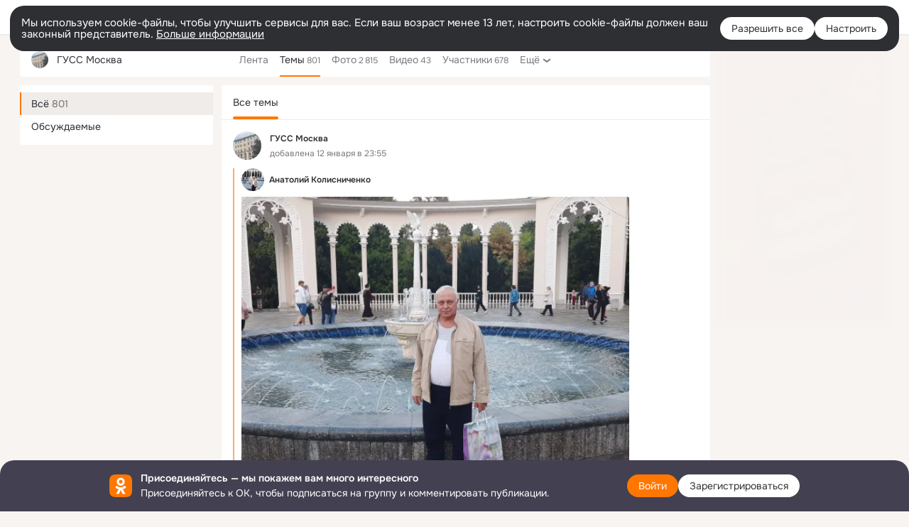

--- FILE ---
content_type: text/html;charset=UTF-8
request_url: https://ok.ru/gussmoskva/topics
body_size: 53899
content:
<!DOCTYPE html>
<html class="user webkit mac-chrome nottouch small-toolbar mail-ext-toolbar-disabled __ui-theme_colors-update __ui-theme_enabled __ui-theme_light __is-layout-v1 __optimize-mobile-inp" prefix="og: http://ogp.me/ns# video: http://ogp.me/ns/video# ya: http://webmaster.yandex.ru/vocabularies/" lang="ru" data-initial-state-id="anonymGroupForum" data-use-hook-activator="1" data-stat-id="075ae8ae-8551-46a3-ada1-45d3112b1d8e" data-client-state="ms:0;dcss:0;mpv2:1;dz:0" data-network-errors=""><head><!-- META START --><meta http-equiv="Content-Type" content="text/html; charset=UTF-8"></meta><meta http-equiv="X-UA-Compatible" content="IE=edge"></meta><title>ГУСС  Москва — Темы | OK.RU</title><meta http-equiv="Cache-Control" content="no-cache"></meta><meta http-equiv="Pragma" content="no-cache"></meta><meta http-equiv="Expires" content="Mon, 26 Jul 1997 05:00:00 GMT"></meta><meta name="referrer" content="origin"></meta><meta name="referrer" content="no-referrer-when-downgrade"></meta><meta name="viewport" content="width=1024"></meta><meta name="skype_toolbar" content="skype_toolbar_parser_compatible"></meta><meta name="title" content="ГУСС  Москва — Темы | OK.RU"></meta><meta name="description" content="Темы группы ГУСС  Москва в Одноклассниках"></meta><link rel="canonical" href="https://ok.ru/group/50820437573853/topics"></link><meta name="application-name" content="OK.RU"></meta><link rel="alternate" href="android-app://ru.ok.android/odnoklassniki/ok.ru/group/50820437573853"></link><link type="application/atom+xml" rel="alternate" href="https://ok.ru/atom-feed/hobby"></link><link type="application/atom+xml" rel="alternate" href="https://ok.ru/atom-feed/collection"></link><link media="only screen and (max-width: 768px)" rel="alternate" href="https://m.ok.ru/group/50820437573853/topics"></link><link rel="image_src" href="https://i.okcdn.ru/i?r=[base64]"></link><meta property="og:title" content="ГУСС  Москва — Темы | OK.RU"></meta><meta property="og:description" content="Темы группы ГУСС  Москва в Одноклассниках"></meta><meta property="og:url" content="https://ok.ru/group/50820437573853/topics"></meta><meta property="og:site_name" content="OK.RU"></meta><meta property="og:type" content="organization"></meta><meta property="og:image" content="https://i.okcdn.ru/i?r=[base64]"></meta><meta property="og:image:url" content="http://i.okcdn.ru/i?r=[base64]"></meta><meta property="og:image:secure_url" content="https://i.okcdn.ru/i?r=[base64]"></meta><script type="application/ld+json">{"@context":"https://schema.org","@type":"BreadcrumbList","itemListElement":[{"position":1,"@type":"ListItem","item":{"@id":"https://ok.ru","name":"Главная"}},{"position":2,"@type":"ListItem","item":{"@id":"https://ok.ru/groups","name":"Группы"}},{"position":3,"@type":"ListItem","item":{"@id":"https://ok.ru/gussmoskva","name":"ГУСС  Москва"}}]}</script><!-- META END --><script>try { top.location.toString(); if (top != self) { throw new Error(''); } } catch (e) { top.location = location; }</script><script>if(navigator.sendBeacon){ var data = "a=" +JSON.stringify({ startupData: { headBeacon:1 } }) + "&statId=075ae8ae-8551-46a3-ada1-45d3112b1d8e"; var headers = { type: 'application/x-www-form-urlencoded' }; var blob = new Blob([data], headers); navigator.sendBeacon('/gwtlog', blob); }</script><script>var swPath = "/app.js";</script><script>if ('serviceWorker' in navigator) { window.addEventListener('load', function(){ navigator.serviceWorker.register(swPath); }); }</script><script>(function(w,d,s,l,i){w[l]=w[l]||[];w[l].push({'gtm.start': new Date().getTime(),event:'gtm.js'});var f=d.getElementsByTagName(s)[0], j=d.createElement(s),dl=l!='dataLayer'?'&l='+l:'';j.async=true;j.src= 'https://www.googletagmanager.com/gtm.js?id='+i+dl;f.parentNode.insertBefore(j,f); })(window,document,'script','dataLayer','GTM-WFHQQ63');</script><style type="text/css">.hookData { display: none; position: absolute; left: -9999px; }</style><script type="text/javascript">var OK = OK || {}; OK.startupData = OK.startupData || {}; OK.startupData['okHeadStart'] = window.performance.now();</script><link href="//st-ok.cdn-vk.ru/res/css/ncore-eppr76zv.css" type="text/css" rel="stylesheet" id="lightCoreCss"><link href="//st-ok.cdn-vk.ru/res/css/colors-gzct653y.css" type="text/css" rel="stylesheet"><link href="//st-ok.cdn-vk.ru/res/css/colors.dark-byb9hya0.css" type="text/css" rel="stylesheet"><link href="//st-ok.cdn-vk.ru/res/css/nmain_full-dzpgog1k.css" type="text/css" rel="stylesheet" id="lightMainCss"><link href="//st-ok.cdn-vk.ru/res/css/nb-brma06lf.css" type="text/css" rel="stylesheet" id="nbCss"><link href="//st-ok.cdn-vk.ru/res/css/nmain_postponed-o6n5m3kf.css" type="text/css" rel="stylesheet"><link href="//st-ok.cdn-vk.ru/res/css/ncore_postponed-bv98ibvp.css" type="text/css" rel="stylesheet">
<link href="//i.okcdn.ru" rel="preconnect" crossorigin>
<link href="//dp.okcdn.ru" rel="preconnect" crossorigin>
<link href="//pimg.okcdn.ru" rel="preconnect" crossorigin>
<link href="//st.okcdn.ru" rel="preconnect" crossorigin>
<link href="//i.mycdn.me" rel="preconnect" crossorigin>
<link href="//dp.mycdn.me" rel="preconnect" crossorigin>
<link href="//pimg.mycdn.me" rel="preconnect" crossorigin>
<link href="//st.mycdn.me" rel="preconnect" crossorigin><link href="//st-ok.cdn-vk.ru/res/css/layout-oiucm6pu.css" type="text/css" rel="stylesheet"><link id="css-hacks" type="text/css" href="https://st.okcdn.ru/static/css-hacks/1-0-290/overrides-d7mth5go.css" rel="stylesheet" /><link sizes="16x16" rel="shortcut icon" id="favicon" href="/favicon.ico" type="image/x-icon"></link><link rel="icon" href="/favicon.svg" type="image/svg+xml"></link><link sizes="16x16" rel="icon" href="/res/i/logo_ok_16-r23.png" type="image/png"></link><link sizes="32x32" rel="icon" href="/res/i/logo_ok_32-r23.png" type="image/png"></link><link sizes="42x42" rel="icon" href="/res/i/logo_ok_42-r23.png" type="image/png"></link><link rel="apple-touch-icon" href="/res/i/apple-touch-icon_180-r.png"></link><script type="text/javascript">OK.startupData['odklCssGo'] = window.performance.now() - OK.startupData['okHeadStart'];</script><script src="/res/js/cdnFailover-V5T5O67U.js"></script><script>OK.initCdnFailover({"mainCdn":"https://st-ok.cdn-vk.ru/","fallbackCdn":"//st.okcdn.ru/","responseThreshold":5,"cookieName":"fbCdn","cookieVersion":1,"maxCookieAge":"86400","autoRefresh":true,"logType":["DETECT","SWITCH_TO_FALLBACK"],"ignorePaths":[]}, '075ae8ae-8551-46a3-ada1-45d3112b1d8e');</script><script type="text/javascript">var pageCtx={0:0,regJsSrc:"res/js/scriptReg-n9opvjtd.js",giftsJsSrc:"res/js/scriptGifts-gwkm0mql.js",textareaJsSrc:"res/js/textarea-p4tcp8m8.js",photoUploaderJsSrc:"res/js/photoUploader-nqxtybv5.js",abstractHooksSrc:"res/js/abstractHooks-j5h9pyf8.js",bottomJsSrc:"res/js/scriptBottom-mdp5crnq.js",promoAppJsSrc:"res/js/scriptPromoApp-lqc30rr1.js",appEditJsSrc:"res/js/scriptAppEditForm-hplvycpm.js",cdnNodeSrc:"static/cdn/cdn.js?timestamp=1768369290316",gwtHash:"e9319a77T1766594865197",isAnonym:true,path:"/gussmoskva/topics",state:"st.cmd=anonymGroupForum&amp;st.gid=50820437573853&amp;st.actualtopics=off",staticResourceUrl:"//st-ok.cdn-vk.ru/",youlaApps:"youla,youla_test,sport2018,youla_stage,pandao,masters,get-ok-back-in-games"};</script>
<script src="//st-ok.cdn-vk.ru/res/js/require-2.1.11-kyyqpj4q.js"></script><script src="//st-ok.cdn-vk.ru/res/js/tracerPlaceholder-chnrkzcc.js"></script><script crossorigin="" onload="this.setAttribute('data-loaded', 'true')" src="//st-ok.cdn-vk.ru/res/js/polyfillsModern-e3tho29n.js" id="polyfills-modern-script" type="module"></script><script nomodule="" onload="this.setAttribute('data-loaded', 'true')" src="//st-ok.cdn-vk.ru/res/js/polyfills-o1rpjju0.js" id="polyfills-script"></script><script src="//st-ok.cdn-vk.ru/res/js/classic-o0dtb3rs.js"></script><script>(function(m,e,t,r,i,k,a) { m[i]=m[i] || function() { (m[i].a = m[i].a || []).push(arguments); }; m[i].l = 1 * new Date(); k = e.createElement(t), a = e.getElementsByTagName(t)[0], k.async = 1, k.id = "metrica-script"; k.src = r, a.parentNode.insertBefore(k,a); })(window, document, "script", "https://mc.yandex.ru/metrika/tag.js", "ym"); window.ymCounterId = 87663567; ym("87663567", "init", { clickmap: true, trackLinks: true, accurateTrackBounce: true });</script><noscript><div><img src="https://mc.yandex.ru/watch/87663567" alt="" style="position:absolute; left:-9999px;"></div></noscript><script>(function (d, w, id) { if (d.getElementById(id)) return; var ts = d.createElement("script"); ts.type = "text/javascript"; ts.async = true; ts.id = id; ts.src = "https://top-fwz1.mail.ru/js/code.js"; var f = function () { var s = d.getElementsByTagName("script")[0]; s.parentNode.insertBefore(ts, s); }; if (w.opera == "[object Opera]") { d.addEventListener("DOMContentLoaded", f, false); } else { f(); } })(document, window, "tmr-code"); window._tmrCounterId = 87663567; var _tmr = window._tmr || (window._tmr = []);</script><noscript><div><img src="https://top-fwz1.mail.ru/counter?id=87663567;js=na" alt="Top.Mail.Ru" style="position:absolute;left:-9999px;"></div></noscript><link fetchpriority="AUTO" rel="stylesheet" href="//st-ok.cdn-vk.ru/res/react/components_692daa24.css" type="text/css"></link><link fetchpriority="AUTO" rel="stylesheet" href="//st-ok.cdn-vk.ru/res/react/layers_layer-arrow-button_6f20a833.css" type="text/css"></link><link fetchpriority="AUTO" rel="stylesheet" href="//st-ok.cdn-vk.ru/res/react/layers_layer-close-button_bcd28378.css" type="text/css"></link><link fetchpriority="AUTO" rel="stylesheet" href="//st-ok.cdn-vk.ru/res/react/search_toolbar-search_885abbab.css" type="text/css"></link><link fetchpriority="AUTO" rel="stylesheet" href="//st-ok.cdn-vk.ru/res/react/groups_groups-join-component_8c270bb3.css" type="text/css"></link><link fetchpriority="AUTO" rel="stylesheet" href="//st-ok.cdn-vk.ru/res/react/layers_layer-loader_7b30f27c.css" type="text/css"></link><link fetchpriority="AUTO" rel="stylesheet" href="//st-ok.cdn-vk.ru/res/react/auth-login_auth-login-popup_b0f7b75a.css" type="text/css"></link><link fetchpriority="AUTO" rel="stylesheet" href="//st-ok.cdn-vk.ru/res/react/auth-login_auth-login-banner_c47c58fd.css" type="text/css"></link><link fetchpriority="AUTO" as="script" rel="preload" href="//st-ok.cdn-vk.ru/res/js/HookActivator-hr7ptr9o.js"></link><link fetchpriority="AUTO" as="script" rel="preload" href="//st-ok.cdn-vk.ru/res/js/stringUtils-o0ehtgie.js"></link><link fetchpriority="AUTO" as="script" rel="preload" href="//st-ok.cdn-vk.ru/res/js/environment-jjt5ngi8.js"></link><link fetchpriority="AUTO" as="script" rel="preload" href="//st-ok.cdn-vk.ru/res/js/dateTimeUtils-lfh1150m.js"></link><link fetchpriority="AUTO" as="script" rel="preload" href="//st-ok.cdn-vk.ru/res/js/storage-i06g20zg.js"></link><link fetchpriority="AUTO" as="script" rel="preload" href="//st-ok.cdn-vk.ru/res/js/vanilla-cg0gso73.js"></link><link fetchpriority="AUTO" as="script" rel="preload" href="//st-ok.cdn-vk.ru/res/js/GwtConfig-i86bns5w.js"></link><link fetchpriority="AUTO" as="script" rel="preload" href="//st-ok.cdn-vk.ru/res/js/NewsFetchCoordinator-mv0285of.js"></link><link fetchpriority="AUTO" as="script" rel="preload" href="//st-ok.cdn-vk.ru/res/js/StatLogger-muj86wqu.js"></link><link fetchpriority="AUTO" as="script" rel="preload" href="//st-ok.cdn-vk.ru/res/js/pts-o5avxpho.js"></link><link fetchpriority="AUTO" as="script" rel="preload" href="//st-ok.cdn-vk.ru/res/js/GwtExperimentsCfg-iy774t3e.js"></link><link fetchpriority="AUTO" as="script" rel="preload" href="//st-ok.cdn-vk.ru/res/js/PackageRegistry-klpu9ibn.js"></link><link fetchpriority="AUTO" as="script" rel="preload" href="//st-ok.cdn-vk.ru/res/js/AjaxNavigationLog-oxmn9133.js"></link><link fetchpriority="AUTO" as="script" rel="preload" href="//st-ok.cdn-vk.ru/res/js/screens-hv6rcwzj.js"></link><link fetchpriority="AUTO" as="script" rel="preload" href="//st-ok.cdn-vk.ru/res/js/cookie-n3q7bswl.js"></link><script type="text/javascript">window.inline_resources = {};
window.inline_resources.pms={};
window.inline_resources.pms['tracerConfiguration']={"data":"{\"diffHtmlMaxShowedLengthPart\":300,\"isOutputReactDiffHtmlToConsoleEnabled\":false,\"diffHtmlViewedPart\":0.3,\"logHTMLErrorsComponentList\":[\"image-layer\",\"auth-login-banner\",\"fixed-promo-banner\",\"video-upload-block\",\"video-search-result\",\"video-navigation-block\",\"video-search-input\",\"recommendations-block\",\"groups-join-component\",\"group-author\",\"portal-search\",\"anonym-content-search\",\"toolbar-search\",\"anonym-main-menu\",\"anonym-user-head\",\"anonym-user-root\",\"alternative-content-block\",\"ads-manager-table\",\"posting-form-dropdown\",\"layer-close-button\",\"photo-settings\",\"layer-arrow-button\",\"hybrid-feed-filter\",\"today-page\"]}","$Hash$":"1271023923"};
window.inline_resources.pms['accessibilityConfiguration']={"data":"{\"isElementsSemanticOrderEnabled\":true,\"isTextInLabelForSearchInputsEnabled\":true,\"isInvisibleHeadingEnabled\":true,\"isA11yHeadingEnabled\":true,\"areAccessibleModalsEnabled\":true,\"areAccessibleTabMenusEnabled\":true,\"areAccessibleDropDownMenusEnabled\":true,\"isRoleOnIconEnabled\":true,\"isRoleOnButtonEnabled\":true,\"isAccessibleToolbarEnabled\":true,\"areSemanticTagsWithRolesEnabled\":true,\"isAriaLabelOnInteractiveElementsEnabled\":true}","$Hash$":"-391030247"};
window.inline_resources.pms['layoutConfiguration']={"data":"{\"iconsInRightColumnDisabled\":true,\"isRedesignCommonComponent\":true,\"isRedesignLoader\":true}","$Hash$":"1129174152"};
window.inline_resources.pms['loginPopupConfig']={"data":"{\"isEnabled\":true,\"isAuthPopupRedesign2023\":true,\"isSocialButtonTooltipEnabled\":false,\"getAuthLocationPrefixByStateIdMap\":{\"anonymHobbyQuestions\":\"anonym.sign_in\",\"anonymAppMain\":\"anonym.sign_in\",\"anonymHobbyTutorials\":\"anonym.sign_in\",\"anonymGroupVideoAll\":\"anonym.sign_in\",\"anonymSearchResult\":\"anonym.sign_in\",\"anonymFriendStatuses\":\"anonym.sign_in\",\"anonymHobby\":\"anonym.sign_in\",\"anonymFriendMain\":\"anonym.sign_in\",\"anonymHobbyArticles\":\"anonym.sign_in\",\"anonymFriendRestricted\":\"anonym.sign_in\",\"anonymHobbyMainPopular\":\"anonym.sign_in\",\"anonymGroupPhotos\":\"anonym.sign_in\",\"anonymGroupCatalog\":\"anonym.sign_in\",\"anonymFriendProfile\":\"anonym.sign_in\",\"anonymGroupForum\":\"anonym.sign_in\",\"anonymHobbyOriginalTutorials\":\"anonym.sign_in\",\"anonymContentSearch\":\"anonym.sign_in\",\"anonymFriendFriend\":\"anonym.sign_in\",\"anonymFriendSubscribers\":\"anonym.sign_in\",\"anonymUserFriendVideo\":\"anonym.sign_in\",\"anonymGiftsCatalog\":\"anonym.sign_in\",\"anonymHobbyEvents\":\"anonym.sign_in\",\"anonymGroupAlbums\":\"anonym.sign_in\",\"anonymMain\":\"home\",\"anonymFriendAdverts\":\"anonym.sign_in\",\"anonymMusicArtist\":\"anonym.sign_in\",\"anonymAppsShowcaseHD\":\"anonym.sign_in\",\"anonymFriendAltGroup\":\"anonym.sign_in\",\"anonymMusicAlbum\":\"anonym.sign_in\",\"anonymMusicTrack\":\"anonym.sign_in\",\"anonymFriendSubscriptions\":\"anonym.sign_in\",\"anonymHobbySearch\":\"anonym.sign_in\",\"anonymFriendPhotos\":\"anonym.sign_in\",\"discoveryAnonim\":\"anonym.sign_in\",\"anonymMusicCollection\":\"anonym.sign_in\",\"anonymFriendMusic\":\"anonym.sign_in\",\"anonymGroup\":\"anonym.sign_in\",\"anonymVideo\":\"anonym.sign_in\",\"anonymGroupMembers\":\"anonym.sign_in\"},\"vkidAppId\":\"7525058\",\"getAuthLocationPostfixByFormContentTypeMap\":{\"LOGIN_FORM_BUSINESSMANAGER\":\"login_form.businessmanager\",\"LOGIN_FORM_USERS_SEARCH\":\"login_form.users_search\",\"CHOOSE_USER_VKC\":\"choose_user_vkc\",\"LOGIN_FORM_HELPFAQ\":\"login_form.helpfaq\",\"LOGIN_FORM_CONTENT_SEARCH\":\"login_form.content_search\",\"LOGIN_FORM_VIDEO\":\"login_form.video\",\"QR_CODE\":\"qr_code\",\"LOGIN_FORM_GROUP\":\"login_form.group\",\"LOGIN_FORM\":\"login_form\",\"CALL_TO_ACTION\":\"cta\",\"LOGIN_FORM_GIFTS\":\"login_form.gifts\",\"LOGIN_FORM_OFFER_RESTORE_DIALOG\":\"login_form.offer_restore_dialog\",\"SOC_LOGIN_FORM\":\"soc_login_form\",\"CHOOSE_USER_VKC_REVOKE_NUMBER_DIALOG\":\"choose_user_vkc.revoke_number_dialog\",\"CLIENT_LOGIN_FORM_REACT\":\"client_login_form_react\",\"OFFER_BIND_PROFILE\":\"offer_bind_profile\",\"CLIENT_LOGIN_FORM\":\"client_login_form\",\"LOGIN_FORM_MUSIC\":\"login_form.music\",\"LOGIN_FORM_VIDEOCALLS\":\"login_form.videocalls\",\"LOGIN_FORM_HOBBY\":\"login_form.hobby\",\"USER_LIST_REMOVE_DIALOG\":\"user_list.remove_dialog\",\"USER_LIST\":\"user_list\",\"LOGIN_FORM_GAMES\":\"login_form.games\",\"LOGIN_FORM_FRIEND\":\"login_form.friend\",\"LOGIN_FORM_APPS\":\"login_form.apps\"},\"isBlockFormSubmitUntilLoaded\":false,\"isScriptForHandleEventsBeforeReact\":true,\"isShowAsSecondLineInSocialWidget\":true,\"isLoginFormContrastRedesign\":false,\"getSupportLink\":\"/dk?cmd=PopLayer\\u0026st.layer.cmd=PopLayerHelpFeedback\\u0026st.layer.categorynew=UNKNOWN\\u0026st.layer.subcategory=UNKNOWN\\u0026st.layer.origin=LOGIN\",\"getPopupTextByAction\":{\"User_Subscriptions\":\"intent-user-subscriptions\",\"Video_More\":\"intent-video-more\",\"Reaction\":\"intent-reaction\",\"User_SendGift\":\"intent-user-send-gift\",\"Video_Likes\":\"intent-video-likes\",\"User_SendMoney\":\"intent-user-send-money\",\"User_Videos\":\"intent-user-videos\",\"Video_Save\":\"intent-video-save\",\"ContentSearch_Survey\":\"intent-content-search-survey\",\"Video_Comments\":\"intent-video-comments\",\"Music_Play\":\"intent-music-play\",\"Hobby_Bookmark\":\"intent-hobby-bookmark\",\"Group_Likes\":\"intent-group-likes\",\"Gifts_Choose\":\"intent-gifts-choose\",\"Hobby_Subscribe\":\"intent-hobby-subscribe\",\"User_SeeMusic\":\"intent-user-see-music\",\"Hobby_Share\":\"intent-hobby-share\",\"Group_Links\":\"intent-group-links\",\"Group_Reshares_Count\":\"intent-group-reshares-count\",\"Gifts_Send\":\"intent-gifts-send\",\"Games_Play\":\"intent-game-play\",\"Video_Reshares\":\"intent-video-reshares\",\"User_SeeGroups\":\"intent-user-see-groups\",\"User_Write\":\"intent-user-write\",\"Hobby_Complain\":\"intent-hobby-complain\",\"User_Subscribe\":\"intent-user-subscribe\",\"User_Adverts\":\"intent_user_adverts\",\"Group_Enter\":\"intent-group-enter\",\"Hobby_AddPost\":\"intent-hobby-add-post\",\"Group_Reshare\":\"intent-group-reshare\",\"User_Subscribers\":\"intent-user-subscribers\",\"Default\":\"intent-common\",\"Group_Report\":\"intent-group-report\",\"User_Statuses\":\"intent-user-statuses\",\"Video_Report\":\"intent-video-report\",\"ContentSearch_PlayMusic\":\"intent-content-search-play-music\",\"Group_Comment\":\"intent-group-comment\",\"User_Apps\":\"intent-user-apps\",\"Video_Upload\":\"intent-video-upload\",\"User_Comment\":\"intent-user-comment\",\"User_Feed\":\"intent-user-feed\",\"User_Photos\":\"intent-user-photos\",\"User_Report\":\"intent-user-report\",\"Group_Like\":\"intent-group-like\",\"User_Gifts\":\"intent-user-gifts\",\"User_Friends\":\"intent-user-friends\",\"User_PlayMusic\":\"intent-user-play-music\",\"User_EnterGroup\":\"intent-user-enter-group\",\"User_Add\":\"intent-user-add\",\"Video_StartOnline\":\"intent-video-start-online\",\"Music_Comment\":\"intent-music-comment\",\"User_Profile\":\"intent-user-profile\",\"Discussion_Like\":\"intent-discussion-like\",\"Hobby_AddQAPost\":\"intent-hobby-add-qa-post\",\"Video_Comment\":\"intent-video-comment\",\"Discovery_LoadMore\":\"intent-discovery-load-more\",\"Hobby_Like\":\"intent-hobby-like\"},\"isQrCodeLoginEnabled\":true,\"getQrCodeRequestInterval\":1000,\"checkTimeout\":\"3000000\",\"isSequentialLoginEnabled\":false,\"wrongPasswordLimit\":3,\"getSupportLinkVkConnect\":\"/dk?cmd=PopLayer\\u0026st.layer.cmd=PopLayerHelpFeedback\\u0026st.layer.dCategory=on\\u0026st.layer.dProblem=on\\u0026st.layer.hCategory=off\\u0026st.layer.categorynew=LOGIN\\u0026st.layer.recrtype=password\\u0026st.layer.anonymForm=on\\u0026st.layer.categoryValue=UNKNOWN\\u0026st.layer.subcategory=VKCONNECT\\u0026st.layer.origin=CONFLICT_VKCONNECT\\u0026st.layer.dSubject=on\\u0026st.layer.hSubject=off\",\"useFormForProfile\":true,\"useFormForProfileAjax\":false,\"clickRepeatsEnabled\":true,\"isVkidLogopassEnabled\":true,\"isVkidHeadsEnabled\":true,\"isVkIdRegistrationEnabled\":false,\"logSavedUsersCount\":true}","$Hash$":"1608453797"};
window.inline_resources.pms['testId']={"data":"{\"enabled\":true}","$Hash$":"1694064573"};
window.inline_resources.pms['groupJoinButtonConfiguration']={"data":"{\"isButtonViewClassicRedesign\":true,\"isButtonToGroupRedesign\":true}","$Hash$":"84711637"};
window.inline_resources.pts={};
window.inline_resources.pts['accessibility.ui']={"$Hash$":"3845554910464","spin.status":"Загрузка..."};
window.inline_resources.pts['subscribe-on-group']={"$Hash$":"3845792924160","unsubscribeGroupToast":"Вы отписались от группы","subscribeGroupToast":"Вы подписались на группу"};
window.inline_resources.pts['hobby.client']={"$Hash$":"3845587975168","badge.new":"НОВОЕ","badge.expert":"Эксперт"};
window.inline_resources.pts['join-groups']={"$Hash$":"3845786495488","paid_join_button":"Оплатить вступление","leave-group":"Выйти из группы","unsubscribe-confirm_title":"Отписаться от группы","follow-author":"Подписаться на автора","cancel-request":"Отменить запрос","subscribed":"Вы подписаны","join-unification":"Подписаться","subscribed-group":"Перейти","leave-confirm_close":"Закрыть","joined-group":"Вы в группе","join-full":"Вступить в группу","unsubscribe":"Отписаться","happening_maybe":"Возможно, пойду","happening_join":"Я пойду","joined-error":"Ошибка вступления","joined-group-status":"Участник","joined-group-small":"В группе","invite-friends":"Пригласить друзей","join":"Вступить","leave-confirm_title":"Выйти из группы?","joined-group-full-tip":"Вы вступили в группу","unsubscribe_group":"Отписаться от группы","joined-group-status-unification":"Подписаны","subscribe":"Подписаться","follow-group-full":"Вы подписаны","subscribed-group-status":"Подписаны","unfollow-author":"Отписаться от автора","unsubscribe-confirm_submit":"Отписаться","paid_join_button.VK":"Поддержать группу","leave-confirm_submit":"Выйти","joined-group-full":"Вы уже в группе","leave_group":"Выйти из группы","leave-confirm_content":"Вы больше не будете участником группы [groupName]","request-sended":"Запрос отправлен","unsubscribe-confirm_content":"Вы больше не будете подписаны на группу [groupName]","joined-group-unification":"Перейти"};
window.inline_resources.pts['accessibility']={"user-config-email-phone-used":"Подтверждение профиля","heading.leftColumn.userPage":"Информация о профиле","heading.switchFeed":"Рекомендации","user-skills-settings":"Бизнес-профиль","link_to_feed":"Перейти к посту","test_item":"Тестовое слово","user-profile-settings-mrb":"Публичность","aria.label.button.shared_album_view":"Просмотрели","business-profile-merchant-registration-application":"Прием платежей в ОК","heading.additionalFeatures":"Дополнительные возможности","aria.label.button.pin":"Вас отметили","aria.label.button.close":"Закрыть","aria.label.photoCard.link":"Фото","aria.label.open.mediatopic.link":"Открыть топик","aria.label.open":"Открыть","heading.photos":"Ваши фото","heading.modal":"Модальное окно","video.nextBanner":"Следующий баннер","heading.myfriends":"Ваши друзья","aria.label.feed.image.open":"Открыть картинку","group-tags":"Ключевые слова","my-friends":"Мои друзья","middle_column_menu":"Меню в средней колонке","portal":"По порталу","heading.filter":"Фильтр","user-config-password-enter-phone":"Подтверждение профиля","heading.mainFeed":"Основная лента","aria.label.button.remove.story":"Удалить элемент истории","heading.breadcrumbs":"Навигационная цепочка","aria.label.open.photo.link":"Открыть фотографию","user-location-history":"История посещений","user-config-email-enter-code":"Подтверждение профиля","all-subscriptions":"Подписки пользователя [owner]","altCloseImage":"Закрыть","ui.spin.status":"Загрузка...","progressbar_photo":"Статус загрузки фото","aria.label.clear_field":"Очистить поле","user-config-password-enter-code":"Подтверждение профиля","biz-apps-all":"Все приложения ","heading.gifts":"Подарки","aria.label.component.reactions.like":"Поставить класс","go_to_profile":"Перейти в запомненный профиль","user-config-email-enter-email-code":"Подтверждение профиля","video.scrollTop":"К верху страницы","aria.label.button.comment_like":"Оценили комментарий","all-friends":"Друзья пользователя [owner]","aria.label.button.dailyphoto_view":"Просмотрели","remove_remembered_profile":"Удалить профиль из запомненных","user-config-password-phone-used":"Подтверждение профиля","aria.label.online.status.mobile":"Онлайн с телефона","aria.label.button.comment_like_on_behalf_of_group":"Оценили комментарий","aria.label.album.link":"Открыть альбом","user-config-password-revoke-phone":"Подтверждение профиля","movie_duration":"Продолжительность видео","aria.label.button.comment_group_mention":"Упомянули","aria.label.component.reactions.unlike":"Снять класс","heading.rightColumn":"Правая колонка","anonym_header_logo_link":"На страницу авторизации","aria.label.button.challenge_join":"Присоединились","attach":"Прикрепить","close":"Закрыть","user-photo":"Мои фото","aria.label.button.dailyphoto_vote":"Проголосовали","top_menu":"Верхнее меню","user-notifications-config":"Уведомления и оповещения","heading.aside":"Левая колонка","anonym_footer_menu":"Меню в подвале сайта со списком сервисов","user-config-oauth-mrb":"Сторонние приложения","user-groups":"Мои группы","photo-count":"Одно фото из [count]","heading.leftColumn":"Левая колонка","alt-photo":"Фото","main-feed":"Лента","progressbar_main":"Статус загрузки страницы","user-gifts-settings":"Подарки и платные функции","hide":"Скрыть блок","aria.label.movieCardRedesigned.link":"Смотреть","discovery":"Рекомендации","heading.menu":"Меню","guests-page":"Гости","$Hash$":"3845723131648","turn-to-right":"Следующий элемент","app-showcase":"Игры","video.previousBanner":"Предыдущий баннер","link.open.marathon":"Открыть марафон","left_column_menu":"Меню в левой колонке с разделами","gifts-main":"Подарки","aria.label.button.comment_reshare":"Поделились комментарием","heading.postingForm":"Форма публикации","business-profile-merchant-registration-promotion":"Данные продавца","biz-apps-mine":"Мои приложения","aria.label.button.answer":"Ответили","send-comment":"Отправить комментарий","user-config-password":"Пароль","aria.label.searchLine.close":"Отменить","aria.label.button.show_password":"Посмотреть пароль","logo":"Лого","user-video-settings":"Видео","user-config-email-enter-email":"Подтверждение профиля","count-photos":"[item] фото из [count]","user-config-email-confirm-phone-enter":"Подтверждение профиля","user-photo-settings":"Фото","aria.label.button.poll":"Проголосовали","heading.additionalColumn":"Дополнительная колонка","heading.stub":"Заглушка","search-main":"Поиск","aria.label.button.subscription":"Подписались","payments-main":"Денежные переводы","heading.portlet":"Портлет","aria.label.button.reminder":"Напомнили","aria.label.button.qr_code_auth":"Войти по QR-коду","go_to_group_name":"Перейти в группу [groupName]","business-profile-settings":"Моя страничка","scrollTop":"Прокрутить вверх","aria.label.button.hide_password":"Скрыть пароль","aria.label.online.status.messenger":"Онлайн в мессенджере","heading.feed":"Фид","user-config-email-enter-phone":"Подтверждение профиля","choose-emoji":"Выбрать смайлик","discovery.join-group":"Присоединиться к группе","all-subscribers":"Подписчики пользователя [owner]","link.open.gift":"Сделать подарок","heading.feeds":"Лента постов","user-messages-new-settings":"Сообщения","heading.video":"Видео","aria.label.button.pin_group":"Группу отметили","heading.aboutUser":"Подробная информация о профиле","aria.label.button.pin_comment":"Комментарий закрепили","aria.label.button.sympathy":"Понравилось","aria.label.button.moderation":"Заблокирован модерацией","aria.label.button.comment":"Прокомментировали","aria.label.button.like":"Нравится","video.close":"Закрыть","blacklist-settings":"Черный список","turn-to-left":"Предыдущий элемент","video.banner":"Видеобаннер","aria.label.button.user_topic_views":"Просмотрели","ads-manager":"Рекламный кабинет","aria.label.button.reshare":"Поделились","user-config-email-revoke-phone":"Подтверждение профиля","aria.label.button.photowall_view":"Просмотрели","aria.label.online.status":"Онлайн","discovery.like-component":"Мне нравится","aria.label.onlineIcon":"Онлайн","user-config-mrb":"Основные настройки","aria.label.button.comment_mention":"Упомянули","aria.label.promoAvatarRightColumnPortlet.link":"Новая рамка","heading.portlet.FriendsPromoBannerPortlet":"Дополнительные возможности поиска друзей и включение функции «Невидимка»","biz-apps-main":"Приложения","link.open.game":"Открыть игру","discovery.dislike-component":"Мне не нравится","user-config-password-confirm-phone":"Подтверждение профиля","group-search-filter":"Поиск","video.autoplay":"Автовоспроизведение"};
window.inline_resources.pts['friends-count']={"$Hash$":"3845132734720","link-show-all":"Все","friends":"[count] [countPlural:друг|друга|друзей]","common-friends.short":"[count][postfix] [countPlural:общий друг|общих друга|общих друзей]","common-friends.no":"Общих друзей нет"};
window.inline_resources.pts['portlet-groups']={"$Hash$":"3845624583168","join-result":"Вы в группе!","similar-groups":"Похожие группы","subscribe":"Подписаться","recommendation":"Рекомендуем","refresh":"Обновить","title":"Группы для вас","subscribed":"В группе","join-group":"Присоединиться","joined-group":"Вы в группе","subscribedToast":"Вы подписались на группу","members-count":"[count][postfix] [countPlural:участник|участника|участников]","join":"Вступить"};
window.inline_resources.pts['one.app.community.dk.rdk.gui.templates.util']={"$Hash$":"3844863090432","postfix":"[thousands?true=K|false=][millions?true=M|false=]","suffixThousands":"K","suffixMillions":"M"};
window.inline_resources.pts['auth-login-popup']={"intent-group-like":"Чтобы поставить класс, войдите в ОК","button-enter-short":"Войти","intent-user-gifts":"Чтобы посмотреть подарки пользователя, войдите в ОК.","intent-video-likes":"Чтобы узнать, кто ставил классы, войдите в ОК.","intent-content-search-play-music":"Чтобы прослушать песню, войдите в ОК.","seq-login-button-continue":"Продолжить","login_or_reg":"или","qrcode.heading":"Вход по QR-коду","restore.description":"Кажется, что вы не можете ввести правильный телефон, почту или пароль. Хотите восстановить ваш аккаунт?","intent-music-comment":"Чтобы оставить комментарий, войдите в ОК.","captcha_empty":"Введите проверочный код","intent-video-comments":"Чтобы посмотреть комментарии, войдите в ОК.","phone-will-be-revoked":"Номер занят","intent-user-enter-group":"Чтобы вступить в эту группу, войдите в ОК.","qrcode.button.tooltip":"Войти по QR-коду","intent-user-videos":"Чтобы посмотреть видео этого пользователя, войдите в ОК.","intent-user-subscriptions":"Чтобы посмотреть подписки этого пользователя, войдите в ОК.","intent-group-comment":"Чтобы оставить комментарий, войдите в ОК.","intent-user-reshare":"Чтобы поделиться публикацией, войдите в ОК.","intent-user-play-music":"Чтобы прослушать песню, войдите в ОК.","seq-login-form-title-enter":"Вход в профиль ОК","intent-game-play":"Чтобы поиграть в эту игру, войдите в ОК.","intent-video-more":"Чтобы узнать больше о видео, войдите в ОК.","popup-title":"Вход в ОК","intent-user-friends":"Чтобы посмотреть друзей этого пользователя, войдите в ОК.","intent-user-report":"Чтобы пожаловаться на этого пользователя, войдите в ОК.","tab-bind-profile":"Привязать профиль","intent-video-bookmark":"Чтобы добавить видео в закладки, войдите в ОК.","label-login":"Телефон или адрес эл. почты","captcha_refresh":"Показать другой код","anonymWriteMessageToGroupLayerText":"Чтобы написать сообщение в эту группу, войдите в ОК.","agreement-link-label":"регламентом","intent-hobby-add-post":"Чтобы рассказать о своём увлечении, войдите в ОК","intent-content-search-survey":"Чтобы участвовать в опросе, войдите в ОК.","intent-video-upload":"Чтобы загрузить видео, войдите в ОК.","auth-login-popup.login_or_reg":"или","intent-video-start-online":"Чтобы запланировать трансляцию, войдите в ОК.","add-profile":"Добавить профиль","intent-hobby-subscribe":"Чтобы подписаться на этого автора, войдите в ОK","intent-hobby-bookmark":"Чтобы добавить в закладки, войдите в ОК","qrcode.article-aria-label":"Окно для авторизации по QR-коду","not-my-profile":"Нет, это не мой профиль","button.enter.to.profile":"Войти в профиль","intent-group-report":"Чтобы пожаловаться на эту группу, войдите в ОК.","intent-user-send-money":"Чтобы перевести деньги этому пользователю, войдите в ОК.","qrcode.img-alt":"Изображение QR-кода для сканирования","intent-user-profile":"Чтобы подробнее посмотреть профиль этого пользователя, войдите в ОК.","intent-user-write":"Чтобы написать сообщение этому пользователю, войдите в ОК.","profile-delete-desc":"Чтобы войти в профиль после удаления, потребуется ввести логин и пароль","add-user-title":"Добавить \u003Cbr\u003E профиль","tab-profiles-new":"Аккаунты","profile-delete-article-aria":"Окно подтверждения удаления сохраненного профиля","intent-user-subscribe":"Чтобы подписаться на этого пользователя, войдите в ОК.","intent-group-likes":"Чтобы узнать, кто ставил классы, войдите в ОК.","delete-profile":"Удалить из списка","intent-group-links":"Чтобы посмотреть все ссылки на группы, войдите в ОК.","forgot-password":"Не получается войти?","intent-user-comment":"Чтобы оставить комментарий, войдите в ОК.","login-with-footer":"Войти через","create-new-profile":"Создать новый профиль","intent-video-save":"Чтобы добавить видео в закладки, войдите в ОК.","intent-gifts-send":"Чтобы отправить открытку друзьям, войдите в ОК.","captcha_invalid":"Неверный проверочный код","intent-user-statuses":"Чтобы посмотреть ленту этого пользователя, войдите в ОК.","button.continue.login.process":"Продолжить","qrcode.open-camera":"Откройте камеру телефона и отсканируйте этот QR-код","intent-group-reshares":"Чтобы посмотреть, кто поделился, войдите в ОК","seq-login-button-enter":"Войти в профиль","return":"Вернуться","profiles-subtitle":"Чтобы войти, нажмите на фото или имя","register":"Зарегистрироваться","pp-link-label":"политикой конфиденциальности","intent-user-see-groups":"Чтобы посмотреть группы этого пользователя, войдите в ОК.","$Hash$":"3845804338688","phone-will-be-revoked-description":"Этот номер записан на другого пользователя OK. Если вы хотите перевести номер на себя, нажмите Подтвердить. ","intent-user-subscribers":"Чтобы посмотреть подписчиков этого пользователя, войдите в ОК.","header-landing-small-text":"Вход","error-message.unknown":"Что-то пошло не так. Попробуйте позже.","login_saved-fail":"Данные для входа устарели. Введите логин и пароль","intent-group-reshare":"Чтобы поделиться публикацией, войдите в ОК.","button-enter":"Войти в Одноклассники","intent-discussion-like":"Чтобы поставить класс на комментарий, войдите в ОК","wrong-password-text":"Кажется, что вы не можете ввести правильный логин или пароль","profiles-title":"Недавно входили с этого компьютера","revoke-phone":"Подтвердить","intent-group-reshares-count":"Чтобы посмотреть, кто поделился, войдите в ОК","intent_user_adverts":"Чтобы посмотреть все товары этого пользователя, войдите в ОК.","vk-bind-text":"Привязать профиль","intent-group-bookmark":"Чтобы добавить в закладки, войдите в ОК","intent-video-watch-later":"Чтобы смотреть отложенные видео, войдите в ОК.","my-profile-button":"Да, это мой профиль","intent-gifts-choose":"Чтобы выбрать открытку, войдите в ОК.","intent-video-skip-movie":"Чтобы убрать видео из рекомендаций, войдите в ОК.","qrcode.button":"Вход по QR-коду","intent-user-photos":"Чтобы посмотреть фотографии этого пользователя, войдите в ОК.","intent-video-reshares":"Чтобы посмотреть, с кем делились публикацией, войдите в ОК.","tab-enter":"Вход","intent-reaction":"Чтобы поставить реакцию, войдите в ОК","qrcode.go-link":"Перейдите по открывшейся ссылке","intent-music-play":"Чтобы послушать музыку, войдите в ОК.","vk-connection-already-binded":"Этот профиль уже связан с другим профилем ВКонтакте. Если вы считаете, что так быть не должно, обратитесь в Службу поддержки.","label-password":"Пароль","tab-profiles":"Список профилей","contact-owner-header-text":"Это ваш профиль?\nЕсли это ваш профиль, вы можете добавить его в VK ID.","intent-group-enter":"Чтобы вступить в эту группу, войдите в ОК.","intent-hobby-add-qa-post":"Чтобы задать вопрос, войдите в ОК","password_empty":"Введите пароль","can-not-enter":"Не получается войти?","qrcode.digest-aria-label":"Код для авторизации по QR-коду","intent-user-send-gift":"Чтобы отправить подарок этому пользователю, войдите в ОК.","apple-bind-notification-text":"Выберите профиль, в который вы хотите входить с помощью Apple ID, или создайте новый","support":"Служба поддержки","qrcode.button-text":"QR-код","user-avatar-add":"Другой профиль","apple-bind-notification-text-login":"Войдите в свой профиль, который вы хотите связать с Apple ID, или создайте новый","no-profile":"Нет профиля в Одноклассниках?","close-layer":"Закрыть","intent-user-add-seqlogin":"Чтобы подружиться с этим пользователем, войдите в\u0026nbsp;ОК","intent-hobby-like":"Чтобы поставить класс, войдите в ОК","profile-delete-header":"Удалить профиль из списка?","profiles-delete-subtitle":"Убрать этот профиль из быстрого доступа?","intent-user-feed":"Чтобы посмотреть все публикации этого пользователя, войдите в ОК.","seq-login-form-title-password":"Введите пароль","register-notice":"Нажимая «Зарегистрироваться», Вы соглашаетесь с [link] и [pplink]","intent-user-see-music":"Чтобы послушать музыку этого пользователя, войдите в ОК.","intent-video-comment":"Чтобы оставить комментарий, войдите в ОК.","intent-hobby-share":"Чтобы поделиться, войдите в ОК","intent-user-apps":"Чтобы посмотреть приложения пользователя, войдите в ОК.","profile-delete-button":"Удалить","restore.button":"Восстановить","label-captcha":"Проверочный код","intent-groups-enter":"Чтобы вступить в эту группу, войдите в ОК.","restore":"Восстановить профиль","tab-bind-profile-login":"Войдите в свой профиль, который вы хотите связать с Apple ID, или создайте новый","intent-common":"Чтобы сделать это, войдите в ОК.","label-social-enter":"Войти через соц. сети","user-avatar-add-new":"Войти в другой аккаунт","restore.heading":"Восстановить аккаунт?","seq-login-label-login-with":"Вход с помощью","intent-user-add":"Чтобы подружиться с этим пользователем, войдите в ОК.","intent-games-play":"Чтобы поиграть в эту игру, войдите в ОК.","qrcode.confirm-login":"Сверьте код авторизации с тем, что указан ниже и подтвердите вход","login_empty":"Введите логин, телефон или почту","intent-discovery-load-more":"Чтобы увидеть больше рекомендаций, войдите в ОК.","profile-delete-img-alt":"Аватар удаляемого сохраненного профиля","intent-video-report":"Чтобы пожаловаться на видео, войдите в ОК.","profiles-delete-title":"Убрать из быстрого доступа","profile-delete-cancel":"Отмена","intent-hobby-complain":"Чтобы пожаловаться на публикацию, войдите в ОК","errors-password-wrong-seqlogin":"Неверно указан логин и/или пароль"};
window.inline_resources.pts['toast']={"aria.label":"Кнопка закрытия","$Hash$":"3845583472384"};
window.inline_resources.pts['media-layer-close']={"$Hash$":"3845588268544","close":"Закрыть"};
window.inline_resources.pts['media-layer-arrows']={"forward-video":"Следующее видео","$Hash$":"3845638716416","back-video":"Предыдущее видео","back":"Предыдущая публикация","forward":"Следующая публикация"};
window.inline_resources.pts['auth-login-banner']={"anonymGroupsMsg":"Присоединяйтесь к ОК, чтобы находить группы по вашим интересам.","$Hash$":"3845559212800","anonymGroupMsg":"Присоединяйтесь к ОК, чтобы подписаться на группу и комментировать публикации.","anonymUserProfileMsg":"Присоединяйтесь к ОК, чтобы посмотреть больше фото, видео и найти новых друзей.","title":"Присоединяйтесь — мы покажем вам много интересного","anonymUserSearchMsg":"Присоединяйтесь к ОК, чтобы посмотреть больше интересных публикаций и найти новых друзей.","anonymVideoMsg":"Присоединяйтесь к ОК, чтобы посмотреть больше интересных видео и найти новых друзей.","anonymGamesMsg":"Присоединяйтесь к ОК, чтобы попробовать новые игры.","enter":"Войти","anonymContentSearchMsg":"Присоединяйтесь к ОК, чтобы посмотреть больше интересных публикаций и найти новых друзей.","anonymGiftsMsg":"Присоединяйтесь к ОК, чтобы отправить открытку друзьям.","anonymMusicMsg":"Присоединяйтесь к ОК, чтобы послушать музыку и сохранить песни в своём профиле.","register":"Зарегистрироваться"};
window.inline_resources.pts['group-shortcut-menu']={"$Hash$":"3845525728256","members":"[count][postfix] [countPlural:участник|участника|участников]"};
</script>
</head><body class="h-mod" data-cdn="true" data-module="LogClicks" data-uic="true" data-l="siteInteractionScreen,anonymGroupForum,stateParams,{&quot;stateId&quot;:&quot;anonymGroupForum&quot;},siteInteraction,1,siteInteractionUid,A"><div class="h-mod" data-module="NavigationHandler"></div><toast-manager data-cfg="tracerConfiguration" data-css="components_692daa24.css" data-require-modules="OK/ToastManagerEventBuses" data-startup-modules="vendors_96c0234e.js,core-client_357f7844.js,components_71632cb5.js" server-rendering="true" data-bundle-name="toast-manager" class="h-mod toast-manager" data-attrs-types="{}" data-module="react-loader" data-react="toast-manager_eaf7fba0.js"><template style="display:none"></template><section aria-label="Notifications alt+T" tabindex="-1" aria-live="polite" aria-relevant="additions text" aria-atomic="false"></section></toast-manager><div class="h-mod" data-module="ToastManager"></div><bdui-events-adapter data-cfg="tracerConfiguration" data-css="components_692daa24.css" data-require-modules="OK/BduiEventBuses" data-startup-modules="vendors_96c0234e.js,core-client_357f7844.js,components_71632cb5.js" server-rendering="true" data-bundle-name="bdui-events-adapter" class="h-mod bdui-events-adapter" data-attrs-types="{}" data-module="react-loader" data-react="bdui-events-adapter_26b3e488.js"><template style="display:none"></template></bdui-events-adapter><noscript><iframe src="https://www.googletagmanager.com/ns.html?id=GTM-WFHQQ63" width="0" style="display:none;visibility:hidden" height="0"></iframe></noscript><div class="h-mod" data-module="css-loader" data-url="//st-ok.cdn-vk.ru/res/css/smiles-euukcfuq.css"></div><div id="__mf_stub" style="display:none;"></div><div id="__h5hOnly" style="display:none;"></div><div id="_html5audioTest" style="display:none;"></div><div id="__gwt__hd" style="display:none;"></div><div id="hook_Block_Require" class="hookBlock"><script>require.config({"paths":{"REACT/@dzen-sdk/ok-dzen-loader":"res/react/vendor/@dzen-sdk_ok-dzen-loader-1.17.1-amd","REACT/@emotion/is-prop-valid":"res/react/vendor/@emotion_is-prop-valid-1.4.0-amd","REACT/@emotion/memoize":"res/react/vendor/@emotion_memoize-0.9.0-amd","REACT/@ok/bdui-renderer":"res/react/vendor/@ok_bdui-renderer-1.2.2-amd","REACT/react/jsx-runtime":"res/react/vendor/react_jsx-runtime-18.2.0-amd","REACT/react":"res/react/vendor/react-18.2.0-amd","REACT/@ok/common/design-system":"res/react/vendor/@ok_common_design-system-10.4.1-amd","REACT/classnames":"res/react/vendor/classnames-2.5.1-amd","REACT/emoji-regex":"res/react/vendor/emoji-regex-10.3.0-amd","REACT/react-dom":"res/react/vendor/react-dom-18.2.0-amd","REACT/scheduler":"res/react/vendor/scheduler-0.23.2-amd","REACT/react-imask":"res/react/vendor/react-imask-7.6.1-amd","REACT/imask/esm":"res/react/vendor/imask_esm-7.6.1-amd","REACT/imask/esm/imask":"res/react/vendor/imask_esm_imask-7.6.1-amd","REACT/prop-types":"res/react/vendor/prop-types-15.8.1-amd","REACT/react-is":"res/react/vendor/react-is-16.13.1-amd","REACT/object-assign":"res/react/vendor/object-assign-4.1.1-amd","REACT/motion/react":"res/react/vendor/motion_react-12.23.24-amd","REACT/framer-motion":"res/react/vendor/framer-motion-12.23.25-amd","REACT/motion-utils":"res/react/vendor/motion-utils-12.23.6-amd","REACT/motion-dom":"res/react/vendor/motion-dom-12.23.23-amd","REACT/sonner":"res/react/vendor/sonner-2.0.1-amd","REACT/mobx":"res/react/vendor/mobx-4.15.7-amd","REACT/mobx-react":"res/react/vendor/mobx-react-6.3.1-amd","REACT/mobx-react-lite":"res/react/vendor/mobx-react-lite-2.2.2-amd","REACT/@ok/bdui-renderer/dist/bdui-renderer.css":"vendor/@ok_bdui-renderer_dist_bdui-renderer.css-1.2.2.css","REACT/@ok/common":"res/react/vendor/@ok_common-10.4.1-amd","REACT/@ok/common/components":"res/react/vendor/@ok_common_components-10.4.1-amd","REACT/@ok/common/components.web.css":"vendor/@ok_common_components.web.css-10.4.1.css","REACT/@ok/common/components.mob.css":"vendor/@ok_common_components.mob.css-10.4.1.css","REACT/@ok/common/core":"res/react/vendor/@ok_common_core-10.4.1-amd","REACT/@ok/common/hooks":"res/react/vendor/@ok_common_hooks-10.4.1-amd","REACT/@ok/common/models":"res/react/vendor/@ok_common_models-10.4.1-amd","REACT/@ok/common/utils":"res/react/vendor/@ok_common_utils-10.4.1-amd","REACT/@ok/common/modules":"res/react/vendor/@ok_common_modules-10.4.1-amd","REACT/@ok/common/interfaces":"res/react/vendor/@ok_common_interfaces-10.4.1-amd","REACT/@ok/common/design-system.web.css":"vendor/@ok_common_design-system.web.css-10.4.1.css","REACT/@ok/common/design-system.mob.css":"vendor/@ok_common_design-system.mob.css-10.4.1.css","REACT/@ok/common/worklets":"res/react/vendor/@ok_common_worklets-10.4.1-amd","REACT/@ok/common/silver-age-design-system":"res/react/vendor/@ok_common_silver-age-design-system-10.4.1-amd","REACT/@ok/common/silver-age-design-system.web.css":"vendor/@ok_common_silver-age-design-system.web.css-10.4.1.css","REACT/@ok/common/silver-age-design-system.mob.css":"vendor/@ok_common_silver-age-design-system.mob.css-10.4.1.css","REACT/@vk-ecosystem/sdk":"res/react/vendor/@vk-ecosystem_sdk-0.4.8-amd","REACT/crypto-js/enc-base64":"res/react/vendor/crypto-js_enc-base64-4.2.0-amd","REACT/crypto-js/sha256":"res/react/vendor/crypto-js_sha256-4.2.0-amd","REACT/@vk-ecosystem/skvoznoy-odkl":"res/react/vendor/@vk-ecosystem_skvoznoy-odkl-1.1.21-amd","REACT/@vkontakte/vkui":"res/react/vendor/@vkontakte_vkui-7.1.3-amd","REACT/@vkontakte/vkjs":"res/react/vendor/@vkontakte_vkjs-2.0.1-amd","REACT/clsx":"res/react/vendor/clsx-2.1.1-amd","REACT/date-fns":"res/react/vendor/date-fns-4.1.0-amd","REACT/@vkontakte/icons":"res/react/vendor/@vkontakte_icons-2.169.0-amd","REACT/@vkontakte/vkui-floating-ui/core":"res/react/vendor/@vkontakte_vkui-floating-ui_core-Y3JZXKU5-amd","REACT/date-fns/constants":"res/react/vendor/date-fns_constants-4.1.0-amd","REACT/@vkontakte/icons-sprite":"res/react/vendor/@vkontakte_icons-sprite-2.3.1-amd","REACT/@vkontakte/vkui-floating-ui/utils/dom":"res/react/vendor/@vkontakte_vkui-floating-ui_utils_dom-7D7HHSCJ-amd","REACT/@floating-ui/utils":"res/react/vendor/@floating-ui_utils-0.2.9-amd","REACT/@vkontakte/vkui-floating-ui/react-dom":"res/react/vendor/@vkontakte_vkui-floating-ui_react-dom-6JUIYBXQ-amd","REACT/@floating-ui/dom":"res/react/vendor/@floating-ui_dom-1.6.13-amd","REACT/@floating-ui/core":"res/react/vendor/@floating-ui_core-1.6.9-amd","REACT/@floating-ui/utils/dom":"res/react/vendor/@floating-ui_utils_dom-0.2.9-amd","REACT/@vkid/captcha":"res/react/vendor/@vkid_captcha-1.0.3-amd","REACT/@vk-ecosystem/skvoznoy-odkl/dist/index.css":"vendor/@vk-ecosystem_skvoznoy-odkl_dist_index.css-1.1.21.css","REACT/@vkontakte/vkui/dist/vkui.css":"vendor/@vkontakte_vkui_dist_vkui.css-7.1.3.css","REACT/@vkontakte/vkui/dist/components.css":"vendor/@vkontakte_vkui_dist_components.css-7.1.3.css","REACT/@vkontakte/vkui/dist/cssm":"res/react/vendor/@vkontakte_vkui_dist_cssm-7.1.3-amd","REACT/@vkontakte/vkui/dist/cssm/styles/themes.css":"vendor/@vkontakte_vkui_dist_cssm_styles_themes.css-7.1.3.css","REACT/annyang":"res/react/vendor/annyang-2.6.1-amd","REACT/array.prototype.fill":"res/react/vendor/array.prototype.fill-1.0.2-amd","REACT/classnames/index.js":"res/react/vendor/classnames_index.js-2.5.1-amd","REACT/classnames/bind":"res/react/vendor/classnames_bind-2.5.1-amd","REACT/classnames/bind.js":"res/react/vendor/classnames_bind.js-2.5.1-amd","REACT/classnames/dedupe":"res/react/vendor/classnames_dedupe-2.5.1-amd","REACT/classnames/dedupe.js":"res/react/vendor/classnames_dedupe.js-2.5.1-amd","REACT/core":"res/react/vendor/core-WX4CWHW7-amd","REACT/react-dom/client":"res/react/vendor/react-dom_client-18.2.0-amd","REACT/diff":"res/react/vendor/diff-K2JRIP6Y-amd","REACT/motion":"res/react/vendor/motion-12.23.24-amd","REACT/framer-motion/dom":"res/react/vendor/framer-motion_dom-12.23.25-amd","REACT/motion/debug":"res/react/vendor/motion_debug-12.23.24-amd","REACT/framer-motion/debug":"res/react/vendor/framer-motion_debug-12.23.25-amd","REACT/motion/mini":"res/react/vendor/motion_mini-12.23.24-amd","REACT/framer-motion/dom/mini":"res/react/vendor/framer-motion_dom_mini-12.23.25-amd","REACT/motion/react-client":"res/react/vendor/motion_react-client-12.23.24-amd","REACT/framer-motion/client":"res/react/vendor/framer-motion_client-12.23.25-amd","REACT/motion/react-m":"res/react/vendor/motion_react-m-12.23.24-amd","REACT/framer-motion/m":"res/react/vendor/framer-motion_m-12.23.25-amd","REACT/motion/react-mini":"res/react/vendor/motion_react-mini-12.23.24-amd","REACT/framer-motion/mini":"res/react/vendor/framer-motion_mini-12.23.25-amd","REACT/party-js":"res/react/vendor/party-js-2.2.0-amd","REACT/react/jsx-dev-runtime":"res/react/vendor/react_jsx-dev-runtime-18.2.0-amd","REACT/react-dom/server":"res/react/vendor/react-dom_server-18.2.0-amd","REACT/react-dom/server.browser":"res/react/vendor/react-dom_server.browser-18.2.0-amd","REACT/react-dom/server.node":"res/react/vendor/react-dom_server.node-18.2.0-amd","REACT/react-dom/profiling":"res/react/vendor/react-dom_profiling-18.2.0-amd","REACT/react-dom/test-utils":"res/react/vendor/react-dom_test-utils-18.2.0-amd"}});</script><script src="//st-ok.cdn-vk.ru/res/js/require-conf-b44bc0a23d3b6f9299d5cb51f0073fdd.js"></script><script>require.config({"enforceDefine":"false","waitSeconds":0,"map":{"*":{"PTS":"noext!/web-api/pts","OK/messages2/app":"MSG/bootstrap","OK/messages2/toolbar-button":"MSG/bootstrap","OK/messages2/layer":"MSG/bootstrap","OK/MSG/bootstrap":"MSG/bootstrap","OK/alf":"OK/alf2","OK/dailyphoto-model":"dailyphoto-model","OK/dailyphoto-slider":"dailyphoto-slider","OK/dailyphoto-archive":"dailyphoto-archive","OK/dailyphoto-reactions":"dailyphoto-reactions","OK/dailyphoto-autoplay":"dailyphoto-autoplay","OK/dailyphoto/dailyphoto-model":"dailyphoto-model","OK/dailyphoto/dailyphoto-slider":"dailyphoto-slider","OK/dailyphoto/dailyphoto-archive":"dailyphoto-archive","OK/dailyphoto/dailyphoto-reactions":"dailyphoto-reactions","OK/dailyphoto/dailyphoto-autoplay":"dailyphoto-autoplay","OK/dailyphoto/dailyphoto-avatar":"dailyphoto-avatar","OK/dailyphoto/dailyphoto-reshare":"dailyphoto-reshare","OK/adsManager/InputRange":"OK/InputRange","ok-video-player":"one-video-player"}},"paths":{"youtube":"https://www.youtube.com/iframe_api?noext","chromecast":"//st.okcdn.ru/static/hf/cast-sender-v1/cast_sender","adman":"//ad.mail.ru/static/admanhtml/rbadman-html5.min","candy":"//hls.goodgame.ru/candy/candy.min","okVideoPlayerUtils":"//st.okcdn.ru/static/MegaPlayer/10-12-1/okVideoPlayerUtils.min","OK/photowall":"//st.okcdn.ru/static/hf/2018-04-28/photowall","OK/utils/md5":"//st.okcdn.ru/res/js/app/utils/md5","b/messages2":"//st.okcdn.ru/static/messages/1-10-15/messages/bootstrap","b/messages2notifier":"//st.okcdn.ru/static/messages/1-10-15/messages/notifier","MSG":"//st.okcdn.ru/static/messages/res","MSG/bootstrap":"//st.okcdn.ru/static/messages/res/bootstrap-1-10-15","music":"//st.okcdn.ru/static/music","music/bootstrap":"//st.okcdn.ru/static/music/bootstrap.web-1-0-9-1757496654922","OK/MusicTrack":"//st.okcdn.ru/static/music/MusicTrack-12-05-2025-hf","quasi-state":"//st.okcdn.ru/static/dailyphoto/1-12-8/quasi-state/quasi-state","dailyphoto-model":"//st.okcdn.ru/static/dailyphoto/1-12-8/dailyphoto-model/dailyphoto-model","dailyphoto-layer":"//st.okcdn.ru/static/dailyphoto/1-12-8/dailyphoto-layer/dailyphoto-layer","dailyphoto-slider":"//st.okcdn.ru/static/dailyphoto/1-12-8/dailyphoto-slider/dailyphoto-slider","dailyphoto-archive":"//st.okcdn.ru/static/dailyphoto/1-12-8/dailyphoto-archive/dailyphoto-archive","dailyphoto-reactions":"//st.okcdn.ru/static/dailyphoto/1-12-8/dailyphoto-reactions/dailyphoto-reactions","dailyphoto-autoplay":"//st.okcdn.ru/static/dailyphoto/1-12-8/dailyphoto-autoplay/dailyphoto-autoplay","dailyphoto-avatar":"//st.okcdn.ru/static/dailyphoto/1-12-8/dailyphoto-avatar/dailyphoto-avatar","dailyphoto-reshare":"//st.okcdn.ru/static/dailyphoto/1-12-8/dailyphoto-reshare/dailyphoto-reshare","mrg/ads":"//r.mradx.net/img/2D/6DC085","one-video-player":"//st.okcdn.ru/static/one-video-player/0-3-34/one-video-player","OK/DzenLoaderV2":"//st.okcdn.ru/static/hf/2024-09-10-DzenLoaderV2/DzenLoaderV2","OK/react/ReactInitializer":"//st.okcdn.ru/res/js/ReactInitializer-obv7i3u8","OK/EventsCalendarScroll":"//st.okcdn.ru/static/music/res/assets/EventsCalendarScroll-DgWIcgIC"},"config":{"FileAPI":{"staticPath":"//st.okcdn.ru/static/fileapi/2-0-3n18/","imageOrientation":true},"OK/messages/MessagesLayer":{"tns":"//www.tns-counter.ru/V13a****odnoklassniki_ru/ru/UTF-8/tmsec=odnoklassniki_site/"},"OK/cookieBanner":{"expireDate":"Tue, 19 Jan 2038 03:14:07 UTC"},"okVideoPlayerUtils":{"noComscore":true},"OK/messages/MessagesToolbarButton":{"url":"wss://testproxy2.tamtam.chat/websocket"}},"shim":{"youtube":{"exports":"YT"},"chromecast":{"exports":"navigator"},"candy":{"exports":"Candy"},"mrg/ads":{"exports":"MRGtag"}},"bundles":{"b/messages2notifier":["OK/messages2/push"]}}); require.config({"config":{"OK/react-loader":{"retryRequireLoad":3,"alwaysUndefOnError":true}}});require.config({"map":{"*":{"OK/alf":"OK/alf2"}}});require.config({"map":{"*":{"OK/DzenLoader":"OK/DzenLoaderV2"}}});require.config({"map":{"*":{"PTS/messaging.client":"noext!/web-api/pts/messaging.client","PTS":"//st-ok-pts.cdn-vk.ru/web-api/pts"}}});</script><script>require.config({ baseUrl: '//st-ok.cdn-vk.ru/', config: { 'OK/react/ReactResourceResolver': { baseUrl: '//st-ok.cdn-vk.ru/res/react/', separatelyDeployedAppsBaseUrl: '//st-ok.cdn-vk.ru/', defaultAppVersion: 'latest', } } });</script><script>require(['OK/HookActivator'], function(HookActivator) { HookActivator.preActivate(HookActivator.Strategy.HIGHEST); });</script><script>requirejs.onError = function handleRequireError(eo) { 'use strict'; /** * глушим ошибку от библиотеки motion, которая вызывает в рантайме require * https://github.com/motiondivision/motion/issues/3126#issuecomment-2913756579 */ if (eo.message.includes("@emotion/is-prop-valid")) { return; } if (OK.fn.isDebug()) { console.error(eo); } else { OK.Tracer.error(eo); } /** * @param {Error} err */ function parse(err) { var /** @type {string} */ s = '\n', /** @type {RegExp} */ re = /(^|@)\S+\:\d+/, /* FIREFOX/SAFARI */ /** @type {RegExp} */ alt = /\s+at .*(\S+\:\d+|\(native\))/, /* CHROME/IE */ /** @type {string} */ res; if (err.stack.match(alt)) { /* Use alt */ re = alt; } res = err.stack .split(s) .filter(function (line) { return !!line.match(re); }) .join(s); return err + s + res; } var /** @type {Object} */ err = eo.originalError || eo, /** @type {Object} */ r = requirejs.s.contexts._, /** @type {string} */ clob = '', /** @type {string} */ info = '', /** @type {object} */ context = '', /** @type {string[]} */ deps = []; if (eo.requireMap) { context = r.registry[eo.requireMap.id]; deps = context.depMaps.map(function (item) { return item.id; }); info = (context.factory.name || 'anonymous') + ',[' + deps + ']'; /* Function code */ clob = 'Executing ' + context.factory + '\n'; } else { info = eo.requireType + ',[' + eo.requireModules + ']'; } if (err.stack) { clob += parse(err); } else { clob += err + '\n@' + info; } OK.logger.clob('rjs', clob, info, err.name); if (Array.isArray(eo.requireModules)) { eo.requireModules.forEach(function (path) { if (path.indexOf('/res/react') !== -1) { sendReactError(path); } }); } function sendReactError(reactPath) { var clob = 'message=' + err.message + '\n' + 'requireType=' + eo.requireType + '\n' + 'requireModules=' + eo.requireModules.toString() + '\n' + 'stack=' + err.stack; var tagName = reactPath.split('.')[0].split('_')[1]; if (!tagName) { tagName = reactPath; } OK.logger.clob('react-error', clob, tagName, 'react-module-error'); } };</script></div><div id="hook_Block_AppTracer" class="hookBlock"><script>require(['OK/TracerService'], function (module) { module.default.init({"crashToken":"R6AClvRIjAuEzTGz9KZiHE2e3MJRa6Y4vKsyjotnwsS0","buildNumber":"1.1.197","userStatId":"075ae8ae-8551-46a3-ada1-45d3112b1d8e","environment":"prod","userId":"0","modules":["LOG","ERROR"],"ignoreErrors":["one-video-player","chrome-extension","ad.mail.ru"],"nonFatalErrors":["ok_ads_in_apps","https://yandex.ru/ads/system/context.js","Failed to register a ServiceWorker","Internal error","Requested device not found","The request is not allowed","NetworkError","network error","Failed to fetch","Load failed","Failed to load"]}); });</script></div><script>require(['OK/wld']);</script><div id="hook_Block_HeadCustomCss" class="hookBlock"><style type="text/css"></style><div class="h-mod" data-module="safe-css-loader" data-url="https://st.okcdn.ru/static/css-hacks/1-0-290/overrides-d7mth5go.css" data-link-id="css-hacks"></div></div><div id="hook_Block_PopLayerPhoto" class="hookBlock"></div><div id="video_all"><div id="hook_Block_PopLayerVideo" class="hookBlock"><div class="hookData h-mod"><script type="text/javascript">OK.loader.use(["OKCustomJs"], function() {OK.Layers.remove("video_player");});</script></div></div><div id="hook_Block_MiniVideoPlayer" class="hookBlock"></div><div id="hook_Block_VideoVitrinaPopup" class="hookBlock"></div><div id="hook_Block_VideoStreamer" class="hookBlock"></div></div><div id="hook_Block_PopLayerMediaTopic" class="hookBlock"><div class="media-layer __process-transparent" role="dialog" aria-modal="true" data-modal-name="mtLayer" tabindex="-1" id="mtLayer"><div class="media-layer_hld"><div onclick="OK.stop(event);" class="media-layer_l"><layer-arrow-button data-cfg="testId,tracerConfiguration" data-css="components_692daa24.css,layers_layer-arrow-button_6f20a833.css" data-l10n="media-layer-arrows" isleft="true" data-startup-modules="vendors_96c0234e.js,core-client_357f7844.js,components_71632cb5.js" server-rendering="true" data-bundle-name="layers_layer-arrow-button" class="h-mod layers_layer-arrow-button" data-attrs-types="{&quot;isLeft&quot;:&quot;boolean&quot;,&quot;isAutoplayLayer&quot;:&quot;boolean&quot;}" data-module="react-loader" data-react="layers_layer-arrow-button_cc7a8dff.js"><template style="display:none"></template><div class="main__8dnvl tooltip__zb2c9" data-uikit-old="TooltipBase"><div class="wrap__8dnvl"><div class="js-mlr-block arrow-wrapper arrow-wrapper__zb2c9" id="mtLayerBackReact" data-l="t,mtLayerBack" data-tsid="media-topic-layer-back-button"><div class="arw-clean arw-clean__zb2c9"><span class="icon__ijkqc __size-24__ijkqc icon__zb2c9" name="24/ico_back_big_24" size="24" data-icon-name="24/ico_back_big_24"><svg viewBox="0 0 24 24" xmlns="http://www.w3.org/2000/svg">
<path fill-rule="evenodd" clip-rule="evenodd" d="M14.056 2.5993l-8.45902 8.53c-.504.51-.503 1.32.003 1.83l8.45802 8.47c.507.51 1.331.51 1.839.01.507-.51.508-1.33.001-1.84l-7.54402-7.56 7.54702-7.6c.505-.51.502-1.34-.007-1.84-.509-.51-1.333-.51-1.838 0z" class="svg-fill"/>
</svg></span></div></div></div><div role="tooltip" class="tooltip__8dnvl __right__8dnvl __hide__8dnvl exit-done__8dnvl"><div class="container__8dnvl container-left__zb2c9 __free__8dnvl"><div class="content__8dnvl __text-ellipsis__8dnvl">Предыдущая публикация</div><div class="arrow__8dnvl"></div></div></div></div></layer-arrow-button></div><div onclick="OK.stop(event);" class="media-layer_c js-mlr-block"><div class="mlr js-video-scope" id="mtLayerMain"><div id="hook_Block_MediaTopicLayerBody" class="hookBlock"></div></div></div><div class="media-layer_r"><div class="js-mlr-block"><div class="fixed-top-wrapper h-mod __clean" id="scrollToTopMtLayer" data-height="50" data-container="mtLayer" data-module="FixedTopBock"><button class="scroll-arrow __svg __dark __small" aria-label="Прокрутить вверх" tsid="fixed-top-block_button_11b2f9"><svg class="svg-ic svg-ico_up_16" viewBox="0 0 16 16"><path fill-rule="evenodd" clip-rule="evenodd" d="m8.5 4.14.11.07 5.98 4.57a1 1 0 1 1-1.22 1.59L8 6.27l-5.37 4.1a1 1 0 0 1-1.21-1.6l5.97-4.56.1-.06.02-.01.05-.03.11-.04h.01l.01-.01.05-.02.1-.02h.04L7.93 4h.2l.07.02.05.01.06.02h.01a.9.9 0 0 1 .18.08Z" class="svg-fill" />
</svg></button></div></div><layer-arrow-button data-cfg="testId,tracerConfiguration" data-css="components_692daa24.css,layers_layer-arrow-button_6f20a833.css" data-l10n="media-layer-arrows" isleft="false" data-startup-modules="vendors_96c0234e.js,core-client_357f7844.js,components_71632cb5.js" server-rendering="true" data-bundle-name="layers_layer-arrow-button" class="h-mod layers_layer-arrow-button" data-attrs-types="{&quot;isLeft&quot;:&quot;boolean&quot;,&quot;isAutoplayLayer&quot;:&quot;boolean&quot;}" data-module="react-loader" data-react="layers_layer-arrow-button_cc7a8dff.js"><template style="display:none"></template><div class="main__8dnvl tooltip__zb2c9" data-uikit-old="TooltipBase"><div class="wrap__8dnvl"><div class="js-mlr-block arrow-wrapper arrow-wrapper__zb2c9" id="mtLayerForwardReact" data-l="t,mtLayerForward" data-tsid="media-topic-layer-forward-button"><div class="arw-clean arw-clean__zb2c9"><span class="icon__ijkqc __size-24__ijkqc icon__zb2c9" name="24/ico_right_big_24" size="24" data-icon-name="24/ico_right_big_24"><svg viewBox="0 0 24 24" xmlns="http://www.w3.org/2000/svg">
    <path fill-rule="evenodd" clip-rule="evenodd" d="M9.945 21.4l8.459-8.53c.504-.51.503-1.32-.003-1.83L9.943 2.57a1.306 1.306 0 0 0-1.839-.01 1.303 1.303 0 0 0-.001 1.84l7.544 7.56-7.547 7.6c-.505.51-.502 1.34.007 1.84.509.51 1.333.51 1.838 0z" class="svg-fill"/>
</svg></span></div></div></div><div role="tooltip" class="tooltip__8dnvl __left__8dnvl __hide__8dnvl exit-done__8dnvl"><div class="container__8dnvl container-right__zb2c9 __free__8dnvl"><div class="content__8dnvl __text-ellipsis__8dnvl">Следующая публикация</div><div class="arrow__8dnvl"></div></div></div></div></layer-arrow-button><layer-close-button data-cfg="testId,tracerConfiguration" data-css="components_692daa24.css,layers_layer-close-button_bcd28378.css" data-l10n="media-layer-close" data-startup-modules="vendors_96c0234e.js,core-client_357f7844.js,components_71632cb5.js" server-rendering="true" data-bundle-name="layers_layer-close-button" class="h-mod layers_layer-close-button" data-attrs-types="{}" data-module="react-loader" data-react="layers_layer-close-button_e465139b.js"><template style="display:none"></template><button type="button" class="button-clean__0wfyv js-mlr-block js-mlr-close close-button__70s8k" data-tsid="media-topic-layer-close-button" data-l="t,mtLayerClose" aria-label="Закрыть"><div class="main__8dnvl" data-uikit-old="TooltipBase"><div class="wrap__8dnvl"><span class="icon__ijkqc __size-32__ijkqc close-button-icon__70s8k" name="ico_close_thin_16" size="32" data-icon-name="ico_close_thin_16"><svg viewBox="0 0 16 16" xmlns="http://www.w3.org/2000/svg">
<path fill-rule="evenodd" clip-rule="evenodd" d="M6.4 8l-5.3 5.3c-.5.5-.5 1.2 0 1.7s1.2.5 1.7 0L8 9.7l5.3 5.3c.5.5 1.3.5 1.7 0 .5-.5.5-1.2 0-1.7L9.8 8l5.3-5.3c.5-.5.5-1.3 0-1.7-.4-.5-1.2-.5-1.7 0L8.1 6.3 2.8 1C2.3.5 1.6.5 1 1c-.5.4-.5 1.2 0 1.7L6.4 8z" class="svg-fill"/>
</svg></span></div><div role="tooltip" class="tooltip__8dnvl __left__8dnvl __hide__8dnvl exit-done__8dnvl"><div class="container__8dnvl container__70s8k __free__8dnvl"><div class="content__8dnvl __text-ellipsis__8dnvl">Закрыть</div><div class="arrow__8dnvl"></div></div></div></div></button></layer-close-button><div class="media-layer_banners js-mlr-block"><div class="media-layer_banners_cnt"><div id="hook_Block_ActiveTopicsLayer" class="hookBlock"></div><div id="hook_Block_AnonymMediaTopicLayerAd" class="hookBlock"><div class="hookData"></div><div id="AnonymMediaTopicLayerAdConfig" data-everyNDisplay="2" data-place="ANONYM_MEDIA_LAYER_BANNER"></div></div></div></div></div></div><div class="media-layer_va"></div></div></div><div id="hook_Block_BodySwitcher" class="hookBlock"><div id="hook_Block_UtilBlock" class="hookBlock"><img id="__odkl_aid" class="hookData" src="data:," alt=""></div><div class="hookData"><div id="hook_Cfg_GwtLoggerCfg"><!--{"gwtLogAggregatePeriod":15000,"gUO":["error","msg.typing"],"isGwtLogEnabled":true,"gwtLogOperationsDisabled":[],"isGwtLogStackTraceNum":0,"onBeforeUnloadEnabled":true,"sendOnShowHide":true,"gwtClobOperations":["musicclob.error","messagesLayer","phoneValidationError","error","clob","music","calls","react-error","modules-error","undefined-error","gwt-error","photoLayer-logError","imageLayer-logError","music.runtime.error","adBannerError","promo.feed.11"],"gwtRawOperations":["photo.gif","postingformjs"],"gSTO":["BannerProxy"],"isGwtLogClobEnabled":true,"gwtLogOperations":["messaging","discussions","error","uncaught","notificationauth","videochat","videochatfp","share","pins","clickphotogetlink","musicusage","musicerror","mfe","photo","join","toolbarperformancenim","musicalpresents","present","messages","invitation","inline-comments","suggestionperformance","flash","searchsuggest","musageduration","dynamic-user-load","notifications","postingform","postingformjs","osn","omnicaching","musicrender","musicnoflash","vpl","vpal","search","reveal","poll","mtl","feed","mediatopic","appnotreaction","video","stt","ta","closeable_hook","mcdn","layerManager","mtlayer","appsstats","traceimg","mtplace","jsfeatures","attach","sb","html5","toolbarperformancedisc","mt","asm","click","bday","amsg","push","giftFront","ad","adBannerError","adScriptErrorData","ntf","banner","ads-websdk","GoRec","GoStat","GoSearch","musicclob","capture","faq_feedback","maps","stickyPromoLink","groups","seen","userexperience","ajaxrequestdatatime","feedbackLayer","recovery","messagesLayer","StickerSuggester","nb_error","nb_success","messages-perf","friendStream","growl","new-banners","rb-sync","FAPI","WidgetVideoAdv","msg","webpush","framerate","altFramerate","longtask","react","helpFeedbackForm","searchEntity","searchLocation","searchCard","searchQuery","searchPosition","searchAction","entityId","searchActionTarget","immortalRegiment","challengeContentStream","challenge-content-stream","mall","dnd","PVADV","ui_usage_stat_click","ui_usage_stat_cssload","ui_usage_stat_mousemove","GSW","music","constructor_question_first_answer","constructor_question_second_answer","Skrepochka","VideoAdvLog-1100113920","oldscripts","searchScope","loader","pf_head_cp","right-column-v2","externalMusic","pts","fileapi","smilehelper","GSB","banner.place","startupData","firstInteractive","nav-stat","gdpr_cmp","super-geo-gmaps","dailyphoto","vha_banner_v2","calls","react-error","modules-error","undefined-error","gwt-error","react-render-success","react-render-try","react-init-try","banner-refresh-v2","newUserOp","photoLayer-logError","imageLayer-logError","abp-wl","app","one","dating","flow","support_chat_feedback","like_alt","nps","posting-log","layer","fixed","promo","UrlExtension_JS","ShortLinkHook_JS","metrics","allClicks","modules","toolbarLogoGrowl","dzen","polyfillsLoaded","externalUserIdSync","logInit","navigationToolbar-today_page-growl","formHooks","collection","ds-components","ds-components-new","ds-components-old","client.error","client","render-react-app"]}--></div><div id="hook_Cfg_NavigationProgressCfg"><!--{}--></div><div id="hook_Cfg_GwtExperimentsCfg"><!--{"removeUrlExtension":false,"modulesLoggingEnabled":true,"softReload":true,"removeShortLinkHook":false,"alertClientErrorBlackListByPlace":["client.error"],"modulesLoggingPattern":"^(?!.*(ok\\/pts!|ok\\/pms!|web-api\\/|react)).*$","removeFormHooks":false,"alertClientErrorBlackListByOperation":[]}--></div><div id="BanData" class="h-mod" data-module="banners/bannerNew/hooks/BannerNavigationDataProviderHookJs"><!--{"inv":false,"checkViewportThreshold":0.5,"blocks":" ViewportHeightAwareBanner LeftApplicationsBannerBlock RecommendedAppsBannerBlock AnonymFeed EmergedFooterBanner ForthColumnTopBanner FullScreenBanner DiscussionsCfg MessagesAdsPanel RbSyncBlock AppAdPanelBlock RbSyncGoogleBlock AppMainFooterBannerBlock MiniGameMainFooterBannerBlock AppInterstitialBannerRBlock AnonymLeftColumnAd AnonymRightColumnAd AnonymMediaTopicLayerAd ","slotInv":true,"state":"anonymGroupForum"}--></div><div id="hook_Cfg_BannerConfig"><!--{"nogwt":false,"ce":true,"applicationBannerSlots":{"discussionsTop":532},"dre":false,"timeouts":{"timeout.slot350":60,"timeout.MessagesAdsPanel":60,"timeout.discussionsBanner":60,"timeout.ViewportHeightAwareBanner":60,"transition.default":true,"timeout.default":0,"timeout.ForthColumnTopBanner":60,"timeout.slot4246":60},"adm":{"adfTransportUrl":"https://ad.mail.ru/adf/","maxLatency":500,"heartbeatDelay":150,"url":"https://ad.mail.ru/adq/","concurrency":1,"adqEnabled":true}}--></div></div><div id="topPanel" class="topPanel" data-module=""><div id="hook_Block_Header" class="hookBlock"><div class="toolbar __anonym __global-search-redesign"><div data-l="registrationContainer,anonym.toolbar" data-force="false" class="toolbar_decor"><div class="toolbar_c portal-headline__left"><div class="toolbar_logo-w"><a data-l="t,logo" aria-label="На страницу авторизации" tsid="toolbar_logo" class="toolbar_logo" id="nohook_logo_link" href="/"><div class="toolbar_logo_img"></div></a></div><div class="anon-tb-item-container"><div role="button" class="anon-tb-item search-tb"><div class="toolbar_search __over_notification __redesigned __mini" data-l="t,search" id="toolbar_search"><div class="toolbar_search__hb"><span class="toolbar_search__hl">Свернуть поиск</span><span data-action="collapse" class="toolbar_search__hbi"><svg class="svg-ic svg-ico_right_16" viewBox="0 0 16 16">
<path fill-rule="evenodd" clip-rule="evenodd" d="M5.15511 12.7698l4.733-4.77996-4.731-4.75c-.39-.39-.388-1.03.003-1.42.391-.39 1.024-.39 1.414 0l5.43199 5.46c.388.39.389 1.02.002 1.41L6.57611 14.1698c-.388.4-1.022.4-1.414.01-.392-.39-.396-1.02-.007-1.41z" class="svg-fill"/>
</svg></span></div><toolbar-search data-require-modules="OK/BduiActionsResolver,OK/StatLogger,OK/ToolbarSearchEventBuses,OK/VoiceAssistantEventBuses,OK/theme" mini="true" data-startup-modules="vendors_96c0234e.js,core-client_357f7844.js,components_71632cb5.js" load-static="false" data-bundle-name="search_toolbar-search" data-module="ToolbarReact" data-attrs-types="{&quot;global-search-url-base&quot;:&quot;string&quot;,&quot;mini&quot;:&quot;boolean&quot;}" data-cfg="accessibilityConfiguration,currentUser,layoutConfiguration,searchConfiguration,testId,tooltipsConfiguration,tracerConfiguration" data-css="components_692daa24.css,search_toolbar-search_885abbab.css" data-lazy-loading="true" data-l10n="accessibility,accessibility.ui,app-card,community-card,friends-count,group-card,gs.toolbar,hobby.client,one.app.community.dk.rdk.gui.templates.util,subscribe-on-group,toolbar-search,ts.cards,user-card,user-card-error,user-relations,user.events,video-album-card" global-search-url-base="/dk?st.cmd=anonymGlobalSearch" server-rendering="true" class="h-mod search_toolbar-search" data-react="search_toolbar-search_b9938d86.js"><template style="display:none"></template><form action="/dk" method="get" role="search" aria-label="toolbar"><input type="hidden" name="st.cmd" value="anonymGlobalSearch"/><span data-l="searchCtx,{&quot;action&quot;:&quot;CLICK&quot;\,&quot;target&quot;:&quot;SEARCH_INPUT&quot;\,&quot;location&quot;:&quot;ANON_GLOBAL_SEARCH&quot;}"><span name="24/ico_search_24" size="24" class="icon__ijkqc __size-24__ijkqc ico-search__4nym2" data-icon-name="24/ico_search_24"><svg viewBox="0 0 24 24" xmlns="http://www.w3.org/2000/svg">
<path fill-rule="evenodd" clip-rule="evenodd" d="M16.62 18.0358l3.65 3.646c.39.39 1.02.39 1.41 0 .39-.39.39-1.024 0-1.414l-3.64-3.646c1.23-1.54 1.97-3.493 1.97-5.618 0-4.96499-4.03-8.99599-9-8.99599-4.95998 0-8.98998 4.031-8.98998 8.99599 0 4.966 4.03 8.997 8.98998 8.997 2.12 0 4.07-.735 5.61-1.965zM11.01 4.00781c3.86 0 7 3.135 7 6.99599 0 3.862-3.14 6.997-7 6.997-3.84998 0-6.98998-3.135-6.98998-6.997 0-3.86099 3.14-6.99599 6.98998-6.99599z" class="svg-fill"/>
</svg></span></span><div class="search-wrapper__4nym2 __mini__4nym2 __hidden__4nym2"></div></form></toolbar-search><svg class="svg-ic svg-ico_loader_16 toolbar_search__loading invisible" viewBox="0 0 67 67"><circle cx="33.3" cy="8.3" r="8.3" class="svg-fill" /><circle cx="33.3" cy="58.3" r="8.3" class="svg-fill" style="fill-opacity:0.48"/><path d="M62.2 16.7c2.3 4 0.9 9.1-3 11.4 -4 2.3-9.1 0.9-11.4-3 -2.3-4-0.9-9.1 3.1-11.4 4-2.3 9.1-0.9 11.4 3.1Z"class="svg-fill" style="fill-opacity:0.16"/><path d="M62.2 50c-2.3 4-7.4 5.4-11.4 3.1 -4-2.3-5.3-7.4-3-11.4 2.3-4 7.4-5.3 11.4-3.1 4 2.3 5.3 7.4 3.1 11.4Z"class="svg-fill" style="fill-opacity:0.32"/><path d="M18.9 41.7c2.3 4 0.9 9.1-3.1 11.4 -4 2.3-9.1 0.9-11.4-3 -2.3-4-0.9-9.1 3.1-11.4 4-2.3 9.1-0.9 11.4 3.1Z"class="svg-fill" style="fill-opacity:0.64"/><path d="M18.9 25c-2.3 4-7.4 5.4-11.4 3.1 -4-2.3-5.3-7.4-3-11.4 2.3-4 7.4-5.3 11.4-3.1 4 2.3 5.4 7.4 3.1 11.4Z"class="svg-fill" style="fill-opacity:0.8"/>
</svg></div></div><div data-l="t,vk_ecosystem" data-pixel="https://trk.mail.ru/i/v5fiy3?mt_idfa=%7Bmt_idfa%7D" class="vk_ecosystem_toolbar h-mod" data-module="VkEcosystem"><button aria-expanded="false" aria-label="Сервисы VK" role="button" type="button" class="toolbar_nav_a toolbar_nav_a__vk_ecosystem __a11y" tsid="vk-ecosystem-toolbar_button_1b779d"><span class="toolbar_nav_i_ic"></span></button><div class="toolbar_dropdown __vk_ecosystem"><div class="vk_ecosystem_cnt"><div class="portlet_h_name_t __vk_ecosystem">Сервисы VK</div><div class="grid __vk_ecosystem"><a data-l="t,portal" rel="noindex, nofollow" href="https://trk.mail.ru/c/jqwff1" class="vk-ecosystem-link __portal" target="_blank" tsid="vk-ecosystem-toolbar_link_c98004"><img src="/res/i/vk/svg/Service_Main.svg" alt="" loading="lazy" class="vk-ecosystem-icon"><span class="vk-ecosystem-label">Mail</span></a><a data-l="t,mail" rel="noindex, nofollow" href="https://trk.mail.ru/c/mdjti3" class="vk-ecosystem-link __mail" target="_blank" tsid="vk-ecosystem-toolbar_link_c98004"><img src="/res/i/vk/svg/Mail.svg" alt="" loading="lazy" class="vk-ecosystem-icon"><span class="vk-ecosystem-label">Почта</span></a><a data-l="t,cloud" rel="noindex, nofollow" href="https://trk.mail.ru/c/zmr9n2" class="vk-ecosystem-link __cloud" target="_blank" tsid="vk-ecosystem-toolbar_link_c98004"><img src="/res/i/vk/svg/Cloud.svg" alt="" loading="lazy" class="vk-ecosystem-icon"><span class="vk-ecosystem-label">Облако</span></a><a data-l="t,calendar" rel="noindex, nofollow" href="https://trk.mail.ru/c/tjj123" class="vk-ecosystem-link __calendar" target="_blank" tsid="vk-ecosystem-toolbar_link_c98004"><img src="/res/i/vk/svg/Calendar.svg" alt="" loading="lazy" class="vk-ecosystem-icon"><span class="vk-ecosystem-label">Календарь</span></a><a data-l="t,notes" rel="noindex, nofollow" href="https://trk.mail.ru/c/rc21q1" class="vk-ecosystem-link __notes" target="_blank" tsid="vk-ecosystem-toolbar_link_c98004"><img src="/res/i/vk/svg/Notes.svg" alt="" loading="lazy" class="vk-ecosystem-icon"><span class="vk-ecosystem-label">Заметки</span></a><a data-l="t,calls" rel="noindex, nofollow" href="https://calls.vk.com/" class="vk-ecosystem-link __calls" target="_blank" tsid="vk-ecosystem-toolbar_link_c98004"><img src="/res/i/vk/svg/Calls.svg" alt="" loading="lazy" class="vk-ecosystem-icon"><span class="vk-ecosystem-label">VK Звонки</span></a><a data-l="t,vk_mail" rel="noindex, nofollow" href="https://trk.mail.ru/c/o9z920" class="vk-ecosystem-link __vk_mail" target="_blank" tsid="vk-ecosystem-toolbar_link_c98004"><img src="/res/i/vk/svg/VK_Mail.svg" alt="" loading="lazy" class="vk-ecosystem-icon"><span class="vk-ecosystem-label">VK Почта</span></a><a data-l="t,tv" rel="noindex, nofollow" href="https://trk.mail.ru/c/rotur8" class="vk-ecosystem-link __tv" target="_blank" tsid="vk-ecosystem-toolbar_link_c98004"><img src="/res/i/vk/svg/TV.svg" alt="" loading="lazy" class="vk-ecosystem-icon"><span class="vk-ecosystem-label">ТВ программа</span></a><a data-l="t,weather" rel="noindex, nofollow" href="https://trk.mail.ru/c/n6l9o1" class="vk-ecosystem-link __weather" target="_blank" tsid="vk-ecosystem-toolbar_link_c98004"><img src="/res/i/vk/svg/Weather.svg" alt="" loading="lazy" class="vk-ecosystem-icon"><span class="vk-ecosystem-label">Погода</span></a><a data-l="t,horoscope" rel="noindex, nofollow" href="https://trk.mail.ru/c/edf872" class="vk-ecosystem-link __horoscope" target="_blank" tsid="vk-ecosystem-toolbar_link_c98004"><img src="/res/i/vk/svg/Horoscope_Blue.svg" alt="" loading="lazy" class="vk-ecosystem-icon"><span class="vk-ecosystem-label">Гороскопы</span></a><a data-l="t,sport" rel="noindex, nofollow" href="https://trk.mail.ru/c/wuejf1" class="vk-ecosystem-link __sport" target="_blank" tsid="vk-ecosystem-toolbar_link_c98004"><img src="/res/i/vk/svg/Sport_Blue.svg" alt="" loading="lazy" class="vk-ecosystem-icon"><span class="vk-ecosystem-label">Спорт</span></a><a data-l="t,answers" rel="noindex, nofollow" href="https://trk.mail.ru/c/eefga9" class="vk-ecosystem-link __answers" target="_blank" tsid="vk-ecosystem-toolbar_link_c98004"><img src="/res/i/vk/svg/Answers.svg" alt="" loading="lazy" class="vk-ecosystem-icon"><span class="vk-ecosystem-label">Ответы</span></a><a data-l="t,vkr" rel="noindex, nofollow" href="https://ads.vk.com/promo/firstbonus?utm_source=ok_main&amp;utm_medium=external&amp;utm_campaign=attraction_vkr&amp;utm_content=promo" class="vk-ecosystem-link __vkr" target="_blank" tsid="vk-ecosystem-toolbar_link_c98004"><img src="/res/i/vk/svg/VKR.svg" alt="" loading="lazy" class="vk-ecosystem-icon"><span class="vk-ecosystem-label">VK Реклама</span></a><a data-l="t,lady" rel="noindex, nofollow" href="https://trk.mail.ru/c/znddo7" class="vk-ecosystem-link __lady" target="_blank" tsid="vk-ecosystem-toolbar_link_c98004"><img src="/res/i/vk/svg/Lady.svg" alt="" loading="lazy" class="vk-ecosystem-icon"><span class="vk-ecosystem-label">Леди</span></a><a data-l="t,vk" rel="noindex, nofollow" href="https://trk.mail.ru/c/xyn8o1?mt_campaign=mainvkmail_ok&amp;mt_adset=&amp;mt_network=1" class="vk-ecosystem-link __vk" target="_blank" tsid="vk-ecosystem-toolbar_link_c98004"><img src="/res/i/vk/svg/VK.svg" alt="" loading="lazy" class="vk-ecosystem-icon"><span class="vk-ecosystem-label">ВКонтакте</span></a><a data-l="t,more" rel="noindex, nofollow" href="https://vk.company/ru/projects/" class="vk-ecosystem-link __more" target="_blank" tsid="vk-ecosystem-toolbar_link_c98004"><svg class="svg-ic svg-More vk-ecosystem-icon" viewBox="0 0 48 48">
<path d="M0 24C0 12.6863 0 7.02944 3.51472 3.51472C7.02944 0 12.6863 0 24 0C35.3137 0 40.9706 0 44.4853 3.51472C48 7.02944 48 12.6863 48 24C48 35.3137 48 40.9706 44.4853 44.4853C40.9706 48 35.3137 48 24 48C12.6863 48 7.02944 48 3.51472 44.4853C0 40.9706 0 35.3137 0 24Z" fill="#836656" fill-opacity="0.12"/>
<path fill-rule="evenodd" clip-rule="evenodd" d="M17.0469 22C18.1509 22 19.0469 22.896 19.0469 24C19.0469 25.104 18.1509 26 17.0469 26C15.9429 26 15.0469 25.104 15.0469 24C15.0469 22.896 15.9429 22 17.0469 22ZM24.0469 22C25.1509 22 26.0469 22.896 26.0469 24C26.0469 25.104 25.1509 26 24.0469 26C22.9429 26 22.0469 25.104 22.0469 24C22.0469 22.896 22.9429 22 24.0469 22ZM31.0469 22C32.1509 22 33.0469 22.896 33.0469 24C33.0469 25.104 32.1509 26 31.0469 26C29.9429 26 29.0469 25.104 29.0469 24C29.0469 22.896 29.9429 22 31.0469 22Z" fill="currentColor"/>

</svg><span class="vk-ecosystem-label">Ещё</span></a></div></div></div></div><div class="anon-tb-login"><a data-module="AuthLoginPopup" href="/gussmoskva/topics" data-state-params="{&quot;stateId&quot;:&quot;anonymGroupForum&quot;}" data-l="t,login" class="button-pro __small __sec h-mod" tsid="toolbar-anonym-template_link_ac6e50">Войти</a></div></div><div id="scrollTest"><div style="overflow-y: scroll;" id="sc"><div id="sch"></div></div></div><script>OK.scrollBar();</script></div></div></div></div><div class="cookies-agreement-notification h-mod" data-module="cookieBanner"><div class="cookies-agreement-notification__content"><div class="cookies-agreement-notification__message">Мы используем cookie-файлы, чтобы улучшить сервисы для вас. Если ваш возраст менее 13 лет, настроить cookie-файлы должен ваш законный представитель. <a href="https://ok.ru/cookiepolicy" class="totalwhite txtdec_under" target="_blank">Больше информации</a></div><div class="cookies-agreement-notification__actions"><button class="button-pro __solid-white cb_accept js-cb_accept" tsid="cookie-banner_button_2e0c18">Разрешить все</button><button class="button-pro __solid-white cb_setup js-cb_setup" data-url="/dk?st.cmd=anonymGroupForum&amp;st.gid=50820437573853&amp;st.actualtopics=off&amp;cmd=PopLayer&amp;st.layer.cmd=PopLayerSetupCookies" tsid="cookie-banner_button_7bb084">Настроить</button></div></div></div></div><div id="hook_Block_MainContainer" class="hookBlock"><div id="hook_Block_UpdateScriptMessage" class="hookBlock"><script>function scriptsReload() { var xhttp = new XMLHttpRequest(); xhttp.open("POST", "/gwtlog", true); xhttp.setRequestHeader("Content-Type", "application/x-www-form-urlencoded"); var statId = OK.getStatId(); if (statId) { xhttp.setRequestHeader(OK.STAT_ID_HEADER, statId); } xhttp.send('a=' + JSON.stringify({ oldscripts: { reload:1 } })); xhttp.onload = function() { window.location.reload(); }; }</script></div><div id="mainContainer"><div id="hook_Block_MainContentWrapper" class="hookBlock"><div id="ftPush" class="ft-push"><div id="fourthColumnWrapper"><img src="https://st.okcdn.ru/static/pro3/1-0-101/_storage/i/video/holder_alerts_bd_videocard.png" alt="" aria-hidden="true" class="transparent-banner-over-adv __right-column"><div id="hook_Block_AnonymRightColumnAd" class="hookBlock"><div class="h-mod" data-module="StickyBlock" data-sticky-id="AnonymRightColumnAd" data-sticky-container=".AnonymRightColumnAdStickyContainer"></div><div class="h-mod" data-module="banners/BannerClickLog" data-place="ANONYM_RIGHT_BANNER"><div id="AnonymRightColumnAdInner" class=" h-mod layout-sticky-column AnonymRightColumnAdStickyContainer" data-hook-id="AnonymRightColumnAd" data-module="banners/bannerNew/hooks/BannerHookJs" data-params="{&quot;p&quot;:&quot;4246&quot;,&quot;wfpid&quot;:true,&quot;passWidth&quot;:false,&quot;visible&quot;:true,&quot;act&quot;:false,&quot;la&quot;:false,&quot;wdt&quot;:true,&quot;sz&quot;:&quot;20&quot;,&quot;passHeight&quot;:&quot;true&quot;,&quot;wu&quot;:false,&quot;wv&quot;:true,&quot;wsz&quot;:true}" data-place="ANONYM_RIGHT_BANNER" style=""></div></div><div class="hookData" id="__banner_ANONYM_RIGHT_BANNER"></div></div></div><div class="mainContent_w"><div id="hook_Block_MainContent" class="hookBlock"><div class="h-mod" data-module="LoadMainContentHandler" data-modifiers-add="__is-layout-v1" data-modifiers-remove="__is-layout-v2 __is-layout-v3 __is-layout-v4 __is-layout-v5 __with-anonym-left-column-menu __discovery-anonym" data-state-id="anonymGroupForum"></div><div data-l="stateParams,{&quot;stateId&quot;:&quot;anonymGroupForum&quot;}"><div class="h-mod" data-module="metrics/MediascopeTracker" data-core-config="{&quot;pingInterval&quot;:30000,&quot;storageKey&quot;:&quot;ms.state&quot;,&quot;isUserAuthorized&quot;:false,&quot;searchParamsToSend&quot;:{&quot;statid&quot;:&quot;075ae8ae-8551-46a3-ada1-45d3112b1d8e&quot;,&quot;platform&quot;:&quot;web&quot;},&quot;typeToId&quot;:{&quot;PLAYER&quot;:8,&quot;HOBBY&quot;:5,&quot;FEED&quot;:2,&quot;VIDEOS&quot;:4,&quot;MESSAGES&quot;:6,&quot;OTHER&quot;:7,&quot;GAMES&quot;:3},&quot;isOldBrowserFormatterEnabled&quot;:true}" data-page-logging-config="{&quot;withPageLogging&quot;:true,&quot;currentStateId&quot;:&quot;anonymGroupForum&quot;,&quot;defaultActivityType&quot;:&quot;OTHER&quot;,&quot;typeToStateId&quot;:{&quot;PLAYER&quot;:[],&quot;HOBBY&quot;:[&quot;helpHobbyAgreement&quot;,&quot;hobby&quot;,&quot;anonymHobby&quot;,&quot;hobbyMainPopular&quot;,&quot;anonymHobbyMainPopular&quot;,&quot;hobbyQuestions&quot;,&quot;anonymHobbyQuestions&quot;,&quot;hobbyArticles&quot;,&quot;anonymHobbyArticles&quot;,&quot;hobbySearch&quot;,&quot;anonymHobbySearch&quot;,&quot;hobbyTutorials&quot;,&quot;hobbyOriginalTutorials&quot;,&quot;anonymHobbyTutorials&quot;,&quot;anonymHobbyOriginalTutorials&quot;,&quot;hobbyEvents&quot;,&quot;anonymHobbyEvents&quot;],&quot;FEED&quot;:[&quot;anonymGroup&quot;,&quot;userMain&quot;,&quot;userPage&quot;,&quot;friendMain&quot;,&quot;anonymFriendMain&quot;,&quot;altGroupMain&quot;,&quot;discovery&quot;],&quot;VIDEOS&quot;:[&quot;userVideoSettings&quot;,&quot;userFriendVideoNew&quot;,&quot;anonymUserFriendVideo&quot;,&quot;altGroupVideoAll&quot;,&quot;anonymGroupVideoAll&quot;,&quot;video&quot;,&quot;anonymVideo&quot;],&quot;MESSAGES&quot;:[&quot;userMessagesSettings&quot;],&quot;OTHER&quot;:[&quot;anonymMain&quot;,&quot;anonymGroupForum&quot;,&quot;anonymGroupMembers&quot;,&quot;userGuests&quot;,&quot;userConfig&quot;,&quot;bookmarks&quot;,&quot;userFriendRequest&quot;,&quot;userOutgoingFriendRequest&quot;,&quot;userFriendSuggest&quot;,&quot;userFriend&quot;,&quot;userSubscribers&quot;,&quot;userAdverts&quot;,&quot;altGroupMusic&quot;,&quot;friendStatuses&quot;,&quot;friendFriend&quot;,&quot;anonymFriendFriend&quot;,&quot;friendSubscribers&quot;,&quot;friendSubscriptions&quot;,&quot;anonymFriendPhotos&quot;,&quot;friendPresentx&quot;,&quot;anonymFriendRestricted&quot;,&quot;friendMusic&quot;,&quot;anonymFriendMusic&quot;,&quot;AgreementLog&quot;,&quot;helpFaq&quot;,&quot;helpAgreementPage&quot;,&quot;helpRtTerms&quot;,&quot;altGroupMain&quot;,&quot;altGroupSettings&quot;,&quot;businessGroupSettings&quot;,&quot;groupSkillsSettings&quot;,&quot;altGroupRights&quot;,&quot;altGroupMessagingRights&quot;,&quot;altGroupDonateSettings&quot;,&quot;altGroupPaidContentSettings&quot;,&quot;altGroupAccountHistory&quot;,&quot;altGroupCallRights&quot;,&quot;altGroupModerators&quot;,&quot;altGroupSettingsApp&quot;,&quot;altGroupMembers&quot;,&quot;altGroupPhotos&quot;,&quot;altGroupMonetization&quot;,&quot;anonymGroupPhotos&quot;,&quot;altGroupForum&quot;,&quot;userAltGroup&quot;,&quot;userGroups&quot;,&quot;userGroupsRequests&quot;,&quot;pendingGroupsRequests&quot;,&quot;userGroupsInvitations&quot;,&quot;bizApps&quot;,&quot;bizAppsMine&quot;,&quot;bizAppsUploaded&quot;,&quot;groupCatalog&quot;,&quot;anonymGroupCatalog&quot;,&quot;friendAltGroup&quot;,&quot;anonymFriendAltGroup&quot;,&quot;userPersonalPhotos&quot;,&quot;userPhotopins&quot;,&quot;userPhotos&quot;,&quot;userAlbumPhotos&quot;,&quot;userAlbumEdit&quot;,&quot;userPhotoRecycleBin&quot;,&quot;searchResult&quot;,&quot;anonymSearchResult&quot;,&quot;anonymContentSearch&quot;,&quot;friendProfile&quot;,&quot;anonymFriendProfile&quot;,&quot;giftsFront&quot;,&quot;anonymGiftsCatalog&quot;,&quot;payments&quot;,&quot;eventsCalendar&quot;,&quot;adsManagerMain&quot;,&quot;dating&quot;],&quot;GAMES&quot;:[&quot;friendApps&quot;,&quot;bizApps&quot;,&quot;bizAppsMine&quot;,&quot;bizAppsUploaded&quot;,&quot;appMain&quot;,&quot;anonymAppMain&quot;,&quot;miniGameMain&quot;,&quot;anonymMiniGameMain&quot;,&quot;appMainDescription&quot;,&quot;appTouch&quot;,&quot;appLegalDisclaimer&quot;,&quot;appEdit&quot;,&quot;appEditBasic&quot;,&quot;vkMiniApp&quot;,&quot;appsShowcaseHD&quot;,&quot;anonymAppsShowcaseHD&quot;,&quot;appsSearchResultHD&quot;]},&quot;typeToLayerId&quot;:{&quot;VIDEOS&quot;:[&quot;video_auto_player&quot;],&quot;MESSAGES&quot;:[&quot;messages&quot;],&quot;OTHER&quot;:[&quot;discussions&quot;,&quot;layer_notifications&quot;,&quot;feedback&quot;,&quot;mtLayer&quot;,&quot;modal_hook&quot;],&quot;GAMES&quot;:[&quot;layer_promo&quot;,&quot;app-rate&quot;]},&quot;layerResetTime&quot;:100}" data-player-logging-config="{&quot;withPlayerLogging&quot;:true,&quot;isEmbeddedPlayer&quot;:false}"></div><div class="h-mod" data-module="metrics/TimespentTracker" data-current-state-id="anonymGroupForum" data-timespent-account-id="1963260" data-layer-reset-time="100" data-progress-event-ignore-time="1000" data-default-activity-type="OTHER" data-type-to-id="{&quot;VIDEOS&quot;:33,&quot;PLAYER&quot;:35,&quot;HOBBY&quot;:79,&quot;FEED&quot;:32,&quot;OTHER&quot;:36,&quot;MESSAGES&quot;:37,&quot;GAMES&quot;:34}" data-type-to-state-id="{&quot;VIDEOS&quot;:[&quot;userVideoSettings&quot;,&quot;userFriendVideoNew&quot;,&quot;anonymUserFriendVideo&quot;,&quot;altGroupVideoAll&quot;,&quot;anonymGroupVideoAll&quot;,&quot;video&quot;,&quot;anonymVideo&quot;],&quot;PLAYER&quot;:[],&quot;HOBBY&quot;:[&quot;helpHobbyAgreement&quot;,&quot;hobby&quot;,&quot;anonymHobby&quot;,&quot;hobbyMainPopular&quot;,&quot;anonymHobbyMainPopular&quot;,&quot;hobbyQuestions&quot;,&quot;anonymHobbyQuestions&quot;,&quot;hobbyArticles&quot;,&quot;anonymHobbyArticles&quot;,&quot;hobbySearch&quot;,&quot;anonymHobbySearch&quot;,&quot;hobbyTutorials&quot;],&quot;FEED&quot;:[&quot;anonymGroup&quot;,&quot;userMain&quot;,&quot;userPage&quot;,&quot;friendMain&quot;,&quot;anonymFriendMain&quot;,&quot;altGroupMain&quot;,&quot;discovery&quot;],&quot;OTHER&quot;:[&quot;anonymMain&quot;,&quot;anonymGroupForum&quot;,&quot;anonymGroupMembers&quot;,&quot;userGuests&quot;,&quot;userConfig&quot;,&quot;bookmarks&quot;,&quot;userFriendRequest&quot;,&quot;userOutgoingFriendRequest&quot;,&quot;userFriendSuggest&quot;,&quot;userFriend&quot;,&quot;userSubscribers&quot;,&quot;userAdverts&quot;,&quot;altGroupMusic&quot;,&quot;friendStatuses&quot;,&quot;friendFriend&quot;,&quot;anonymFriendFriend&quot;,&quot;friendSubscribers&quot;,&quot;friendSubscriptions&quot;,&quot;anonymFriendPhotos&quot;,&quot;friendPresentx&quot;,&quot;anonymFriendRestricted&quot;,&quot;friendMusic&quot;,&quot;anonymFriendMusic&quot;,&quot;AgreementLog&quot;,&quot;helpFaq&quot;,&quot;helpAgreementPage&quot;,&quot;helpRtTerms&quot;,&quot;altGroupSettings&quot;,&quot;businessGroupSettings&quot;,&quot;groupSkillsSettings&quot;,&quot;altGroupRights&quot;,&quot;altGroupMessagingRights&quot;,&quot;altGroupDonateSettings&quot;,&quot;altGroupPaidContentSettings&quot;,&quot;altGroupAccountHistory&quot;,&quot;altGroupCallRights&quot;,&quot;altGroupModerators&quot;,&quot;altGroupSettingsApp&quot;,&quot;altGroupMembers&quot;,&quot;altGroupPhotos&quot;,&quot;altGroupMonetization&quot;,&quot;anonymGroupPhotos&quot;,&quot;altGroupForum&quot;,&quot;userAltGroup&quot;,&quot;userGroups&quot;,&quot;userGroupsRequests&quot;,&quot;pendingGroupsRequests&quot;,&quot;userGroupsInvitations&quot;,&quot;bizApps&quot;,&quot;bizAppsMine&quot;,&quot;bizAppsUploaded&quot;,&quot;groupCatalog&quot;,&quot;anonymGroupCatalog&quot;,&quot;friendAltGroup&quot;,&quot;anonymFriendAltGroup&quot;,&quot;userPersonalPhotos&quot;,&quot;userPhotopins&quot;,&quot;userPhotos&quot;,&quot;userAlbumPhotos&quot;,&quot;userAlbumEdit&quot;,&quot;userPhotoRecycleBin&quot;,&quot;searchResult&quot;,&quot;anonymSearchResult&quot;,&quot;anonymContentSearch&quot;,&quot;friendProfile&quot;,&quot;anonymFriendProfile&quot;,&quot;giftsFront&quot;,&quot;anonymGiftsCatalog&quot;,&quot;payments&quot;,&quot;eventsCalendar&quot;,&quot;adsManagerMain&quot;,&quot;dating&quot;],&quot;MESSAGES&quot;:[&quot;userMessagesSettings&quot;],&quot;GAMES&quot;:[&quot;friendApps&quot;,&quot;appMain&quot;,&quot;appsShowcaseHD&quot;,&quot;anonymAppsShowcaseHD&quot;]}" data-type-to-layer-id="{&quot;VIDEOS&quot;:[&quot;video_auto_player&quot;],&quot;MESSAGES&quot;:[&quot;messages&quot;],&quot;OTHER&quot;:[&quot;discussions&quot;,&quot;layer_notifications&quot;,&quot;feedback&quot;,&quot;mtLayer&quot;,&quot;modal_hook&quot;]}" data-with-player-logging="true"></div><div id="mainContent" class="layout-container__v1 wide-profile small-widgets mainContentDoubleColumn gm-cl-aft"><div id="hook_Block_RareContentUnderLayer" class="hookBlock"></div><div id="hook_Block_ProLink" class="hookBlock"></div><div id="hook_Block_DailyRewardBannerNotification" class="hookBlock"></div><div id="mainTopContentRow" class="mainTopContentRow"><div class="compact-profile ellip-i"><div class="compact-profile_img"><a href="/gussmoskva"><img class="" src="https://i.okcdn.ru/i?r=[base64]" alt="ГУСС  Москва" width="24" height="24"></a><div data-nocache="1" data-position="auto" data-hideOnScroll="1" data-postRequest="1" data-blockid="2642042313" class="h-mod sc-menu_w " data-module="ShortcutMenu" data-url="/dk?cmd=ShortcutMenu&amp;t=AltGroupControlMenu&amp;id=50820437573853&amp;st.cmd=anonymGroupForum&amp;st.gid=50820437573853&amp;st.actualtopics=off"></div></div><a href="/gussmoskva" class="compact-profile_a" tsid="compactprofile-group_link_9d18cc"><h1 class="nested-header __inline">ГУСС  Москва</h1></a><div data-nocache="1" data-position="auto" data-hideOnScroll="1" data-postRequest="1" data-blockid="2642042314" class="h-mod sc-menu_w " data-module="ShortcutMenu" data-url="/dk?cmd=ShortcutMenu&amp;t=AltGroupControlMenu&amp;id=50820437573853&amp;st.cmd=anonymGroupForum&amp;st.gid=50820437573853&amp;st.actualtopics=off"></div></div><div id="hook_Block_MiddleColumnTopCard_MenuAltGroup" class="hookBlock inlineBlock vaMid"><nav role="navigation" tabindex="0" aria-label="Меню в средней колонке" class="mctc_navMenu __groups" data-l="t,horizontalNavigation"><a class="mctc_navMenuSec ellip-menu-item " tabindex="-1" data-l="outlandermenu,altGroupMain" tsid="navMenuItem_altGroupMain" href="/gussmoskva" data-l="aid,NavMenu_AltGroup_Main">Лента</a><a class="mctc_navMenuSec ellip-menu-item  mctc_navMenuActiveSec" tabindex="0" data-l="outlandermenu,altGroupForum" tsid="navMenuItem_altGroupForum" href="/gussmoskva/topics" data-l="aid,NavMenu_AltGroup_Forum">Темы&nbsp;<span class="navMenuCount">801</span></a><a class="mctc_navMenuSec ellip-menu-item " tabindex="-1" data-l="outlandermenu,altGroupPhotos" tsid="navMenuItem_altGroupPhotos" href="/gussmoskva/photos" data-l="aid,NavMenu_AltGroup_Albums">Фото&nbsp;<span class="navMenuCount">2&nbsp;815</span></a><a class="mctc_navMenuSec ellip-menu-item " tabindex="-1" data-l="outlandermenu,altGroupVideoAll" tsid="navMenuItem_altGroupVideoAll" href="/gussmoskva/video" data-l="aid,NavMenu_AltGroup_Video">Видео&nbsp;<span class="navMenuCount">43</span></a><a class="mctc_navMenuSec ellip-menu-item " tabindex="-1" data-l="outlandermenu,altGroupMembers" tsid="navMenuItem_altGroupMembers" href="/gussmoskva/members" data-l="aid,NavMenu_AltGroup_Members">Участники&nbsp;<span class="navMenuCount" id="groupMembersCntEl">678</span></a><span tsid="navMenuItem_otherSections" class="mctc_navMenuDropdownSec"><span class="mctc_navMenuDropdownSecLabel"><button class="mctc_navMenuDropdownSecLabelText mctc_navMenuDropdownButton" id="mctc_navMenuDropdownSec_otherSections" tabindex="-1" aria-expanded="false">Ещё</button><div id="mctc_navMenuDropdownSec_popup_otherSections" class="mctc_navMenuDDC"><ul class="mctc_navMenuDDL"><li tsid="navMenuItem_altGroupPresents" class="mctc_navMenuDDLI"><a class="mctc_navMenuDDLIL" tabindex="-1" data-l="outlandermenu,altGroupPresents" href="/gussmoskva/presents?st.cmd=altGroupPresents&amp;st.groupId=50820437573853&amp;st.referenceName=gussmoskva&amp;st._aid=NavMenu_AltGroup_Presents">Подарки</a></li></ul></div><div class="h-mod invisible" data-module="SimplePopup" data-trigger-selector="#mctc_navMenuDropdownSec_otherSections" data-popup-selector="#mctc_navMenuDropdownSec_popup_otherSections" data-popup-active-class="mctc_navMenuDDC__show" data-timeout="200" data-singleton="1" data-event="click"></div></span><span class="mctc_navMenuDropdownSecDir"><svg class="svg-ic svg-ico_down_12 svg-ic12" viewBox="0 0 12 12">
<path fill-rule="evenodd" clip-rule="evenodd" d="M1.17449 5.544l4.246 3.179c.3562.267.8456.266 1.201-.001l4.22121-3.18c.4408-.332.5292-.959.1972-1.4-.3321-.441-.9596-.529-1.40041-.197l-3.6214 2.727-3.6449-2.729c-.4418-.331-1.069-.241-1.3998.201s-.2407 1.069.2011 1.4z" class="svg-fill"/>
</svg></span></span></nav></div></div><div id="mainContentContentColumn" class="" data-l="outlandercontent,column"><div id="hook_Block_ContentColumnContainer" class="hookBlock"><div id="hook_Block_MiddleColumn" class="hookBlock"><main role="main" id="middleColumn"><div id="hook_Block_AltGroupAnonymTopics" class="hookBlock"><div id="hook_Block_AltGroupPinnedTopics" class="hookBlock"></div><div aria-level="3" role="heading" class="invis-el">Фильтр</div><div class="filter filter__nowrap h-mod __groups" data-l="t,filter" role="tablist" data-btn-more-title="Ещё" data-module="menu/NavMenu" data-item-cls="filter_i" data-item-cls-active="__active" data-btn-more-cls="filter_i filter_i__more"><div role="tab" class="filter_ac"></div><a id="tab-" role="tab" tabindex="0" aria-controls="tabpanel-" aria-selected="true" class="filter_i __active" data-post="gwt.scrl=false" data-l="feedContextOwnerId,null,feedTargetFilterId," href="/gussmoskva/topics" tsid="tabbed-feed-filter-option_link_7659d8">Все темы</a></div><div id="hook_Block_AltGroupForumNewRB" class="hookBlock"><div class="group-feed"><div class="portlet" id="listBlockPanelAltGroupForumNewRB"><div class="portlet_b"><div data-delimiter="5" data-max="5" data-block="AltGroupForumNewRB" data-params="" data-dynamic="" data-page="1" data-updateParams="false" class="loader-container h-mod" data-url="/dk?cmd=AltGroupForumNewRB&amp;st.gid=50820437573853&amp;st.cmd=anonymGroupForum&amp;st.gid=50820437573853&amp;st.actualtopics=off" data-module="Loader" data-last-element="0,0,-114,105,72,-28,125,-35" data-manualPagesCount="10" data-tsd="true" data-check-viewport="1"><div class="group-feed-list"><div class="groups_post-w"><div data-l="topicId,156681471229405,state,anonymGroupForum,mtLocation,WIDE_GROUP_FORUM,groupId,50820437573853" class="groups_post show-on-hover feed " tsid="groupMediaPost"><div class="feed_top"><div class="feed_ava"><a href="/gussmoskva?st._aid=GroupTopicLayer_VisitProfile" class="feed_ava_img-w" tsid="topic-author-avatar_link_6fbc61"><img class="feed_ava_img" src="https://i.okcdn.ru/i?r=[base64]" alt="ГУСС  Москва" width="48" height="48"></a></div><div class="feed_top_cnt"><div class="feed_h"><span class="shortcut-wrap"><a href="/gussmoskva?st._aid=GroupTopicLayer_VisitProfile" class="o" tsid="topic-author_link_887fd2"><h3 class="feed_h_heading __inline">ГУСС  Москва</h3></a></span></div><span class="feed_places"></span><div><div class="feed_date">добавлена 12 января в 23:55</div></div><div id="hook_Block_inplcrm_WIDE_GROUP_FORUM_156681471229405"></div><div data-log="{&quot;topicId&quot;:&quot;156681471229405&quot;,&quot;groupId&quot;:&quot;50820437573853&quot;}" class="hookData h-mod" data-module="MediascopeForumMessageSeenLogger"></div></div><div class="feed_ac"><div title="Прикрепленная тема" class="feed_pin"><svg class="svg-ic svg-ico_pin_16" viewBox="0 0 16 16">
<path fill-rule="evenodd" clip-rule="evenodd" d="M6.70706 4.40327c-1.089-.154-2.145-.059-2.992.08l-.021.003c-.648.124-1.174.596-1.368 1.227-.193.631-.022 1.317.445 1.782l2.299 2.296-3.776 3.77603c-.312.312-.312.819 0 1.132.312.312.819.312 1.131 0l3.779-3.779 2.32 2.3c.459.459 1.143.627 1.76904.43.626-.197 1.091-.725 1.206-1.371.154-.846.246-1.895.095-2.95303l2.606-2.604c.989-.989.99-2.592.001-3.581-.424-.425-.899-.901-1.324-1.326-.475-.476-1.119-.743-1.791-.743-.673 0-1.31704.267-1.79204.742l-2.587 2.589zm-.26 1.579c-.894-.121-1.761-.037-2.468.079-.059.017-.105.062-.123.121-.02.064-.002.134.045.181h.001c1.528 1.528 4.195 4.19403 5.743 5.71603.002.002.004.003.005.005.043.042.106.058.163.04.058-.018.1-.067.111-.126 0-.001 0-.002.001-.003.13104-.723.21504-1.621.07504-2.52303l-3.55304-3.49zm4.27404 1.955l2.348-2.347c.364-.364.364-.954 0-1.319l-1.324-1.325c-.175-.175-.412-.274-.66-.274-.247 0-.484.098-.659.274l-2.37104 2.372 2.66604 2.619z" class="svg-fill"/>
</svg></div></div></div><div class="feed-i_post"><div class="media-block media-link__v2 media-shared__v2"><div data-l="ti,956119887494,t,linkInt" class="media-link_cnt"><div class="media-link_c va_target"><div class="media-shared_n"><div class="ucard-mini"><img class="ucard-mini_img" srcset="https://i.okcdn.ru/i?r=[base64] 1x, https://i.okcdn.ru/i?r=[base64] 2x" src="https://i.okcdn.ru/i?r=[base64]" alt="Анатолий Колисниченко" width="32" height="32"><div class="ucard-mini_cnt"><div class="ucard-mini_cnt_i ellip"><span class=""><span class="shortcut-wrap"><a data-l="t,uL" href="/profile/584787555718?st._aid=Reshare_openAuthor" class="o" tsid="user-link_link_8d3d16"><h3 class="feed_h_heading __inline">Анатолий Колисниченко</h3></a><div data-nocache="1" data-position="auto" data-hideOnScroll="1" data-postRequest="1" data-blockid="2642042318" class="h-mod sc-menu_w " data-module="ShortcutMenu" data-url="/dk?cmd=ShortcutMenu&amp;t=UserMenu&amp;id=584787555718&amp;st.cmd=anonymGroupForum&amp;st.gid=50820437573853&amp;st.actualtopics=off"></div></span></span></div> <div class="ucard-mini_cnt_i ellip"></div></div></div><div class="ucard-join-btn"></div></div></div><span class="va"></span></div><div class="media-block media-photos"><div style="max-width: 548px;padding-bottom: 75.0%;" class="collage_w"><div class="collage __responsive __single  __size-full"><div class="collage_inner"><div class="collage_i soh-s __card" style="width: 100.0%; height: 100.0%;" data-l="ti,956119887494,gA,IMAGE,t,collage"><a class="" aria-label="Открыть топик" href="/dk?cmd=PopLayerPhoto&amp;st.layer.cmd=PopLayerPhoto&amp;st.layer.plc=mediaTopic&amp;st.layer.photoId=956119887494&amp;st.layer.type=FRIEND&amp;st.cmd=anonymGroupForum&amp;st.gid=50820437573853&amp;st.actualtopics=off&amp;st.layer.lg.ftid=0&amp;st.layer.lg.fp=0&amp;st._aid=Reshare_openPhotoLayer&amp;st.layer.lg.ftid=0&amp;st.layer.lg.fp=0" tsid="link-action_link_3eb239"><div class="collage_cnt image-hover"><img class="collage_img" src="https://i.okcdn.ru/i?r=[base64]" alt="Фото"></div></a><ul class="widget-list __dark __overlay"><li class="widget-list_i"></li><li class="widget-list_i"></li></ul></div></div></div></div></div><div class="info-widget"><div class="info-widget_i">5 комментариев</div><div class="info-widget_i">2 раза поделились</div><div class="info-widget_i">18 классов</div></div></div></div><div class="feed_f"><ul class="widget-list"><li data-widget-item-type="comment" class="widget-list_i"><div class="widget  h-mod"><button data-state-params="{&quot;stateId&quot;:&quot;anonymGroupForum&quot;}" data-module="AuthLoginPopup" data-go-back-after-login="true" data-save-search-attrs="true" data-trigger-action="Group_Comment" data-id="156681471229405" data-type="1" data-location="WideFeed_FeedItem_CommentWidget" data-l="t,.k" role="button" tabindex="0" aria-label="Комментарии" type="button" class="clear-button widget_cnt h-mod" tsid="comment"><svg class="svg-ic svg-ico_comment_widget_16 widget_ico" viewBox="0 0 16 16">
<path fill-rule="evenodd" clip-rule="evenodd" d="M2.92223 11.3994v2.4104c0 .6054.3609 1.1524.9174 1.3905.5564.2382 1.2013.1217 1.6393-.2962l2.1346-2.0367h1.5794c1.55807 0 3.05247-.619 4.15417-1.7207 1.1018-1.1018 1.7208-2.59609 1.7208-4.15429v-.553c0-1.5581-.619-3.0525-1.7208-4.1542-1.1017-1.1018-2.5961-1.7208-4.15417-1.7208h-2.3858c-1.5581 0-3.0525.619-4.1542 1.7208-1.1018 1.1017-1.7208 2.5961-1.7208 4.1542v.553c0 1.5582.619 3.05249 1.7208 4.15429l.2693.2527zm1.75 1.8556v-2.2711c0-.2758-.13-.5354-.3508-.7006-.1519-.1137-.2957-.2387-.4311-.37409a4.12498 4.12498 0 0 1-1.2082-2.9168v-.553c0-1.094.4346-2.1432 1.2082-2.9168a4.12498 4.12498 0 0 1 2.9168-1.2082h2.3858a4.12496 4.12496 0 0 1 2.91677 1.2082 4.12498 4.12498 0 0 1 1.2082 2.9168v.553c0 1.094-.4346 2.1432-1.2082 2.9168a4.125 4.125 0 0 1-2.91677 1.20819h-1.9299a.87514.87514 0 0 0-.604.242l-1.9868 1.8956z" class="svg-fill"/>
</svg><span class="widget_tx">Комментарии</span><span class="widget_delim"></span><span class="widget_count js-count" tsid="count">3</span></button></div></li><li data-widget-item-type="reshare" class="widget-list_i"><div tsid="reshare" data-compact="true" id="hook_Block_2642042319"><div class="widget  __compact"><button class="widget_cnt h-mod" tsid="reshareMenu" data-module="AuthLoginPopup" data-go-back-after-login="true" data-save-search-attrs="true" data-state-params="{&quot;stateId&quot;:&quot;anonymGroupForum&quot;}" data-trigger-action="Group_Reshare" data-id1="156681471229405" data-id2="0" data-type="RESHARE" data-count="1" data-l="t,re" aria-label="Поделиться"><svg class="svg-ic svg-ico_reshare_widget_16 widget_ico" viewBox="0 0 16 16">
<path fill-rule="evenodd" clip-rule="evenodd" d="M6.63587 4.68561C2.84017 5.73371.97767 8.5464.13297 11.0112c-.2689.7831.0159 1.6494.697 2.1201.6781.4687 1.5841.4314 2.2212-.0901.8882-.6762 1.9561-1.1773 3.5847-1.4461-.0001.0001-.0001 1.1837-.0001 1.1837 0 .7232.4214 1.3801 1.0788 1.6815.6573.3015 1.4301.1923 1.9782-.2795 1.69863-1.4623 4.27913-3.6839 5.62223-4.8402.4087-.3518.6435-.86459.643-1.40389a1.8504 1.8504 0 0 0-.6458-1.4026l-5.62233-4.8203c-.5485-.4703-1.3206-.5782-1.977-.2763-.6565.3018-1.0771.9582-1.0771 1.6808l.0001 1.5673zm1.0231 1.5009c.3943-.0821.6768-.42951.6768-.83211V3.11831c0-.0586.0341-.1118.0873-.1363a.15002.15002 0 0 1 .1603.0224l5.62223 4.8203c.0332.0285.0523.07.0524.1137a.1504.1504 0 0 1-.0521.1139L8.58357 12.8924a.14964.14964 0 0 1-.1603.0227.14996.14996 0 0 1-.0875-.1363v-2.1515c0-.2401-.1016-.469-.2796-.63009a.84973.84973 0 0 0-.6547-.2157c-2.6012.25919-4.1367.95729-5.4002 1.92269a.88816.88816 0 0 0-.0262.0209.1479.1479 0 0 1-.2343-.1619c.0001-.0002.0002-.0003.0002-.0005.7382-2.15389 2.4034-4.64439 5.918-5.37619z" class="svg-fill"/>
</svg><span class="widget_count js-count" tsid="count">1</span></button></div></div></li><li class="widget-list_i " data-widget-item-type="like"><div id="hook_Block_2642042320" class="widget_w"><div class="widget  __wide-count"><span class="widget_cnt controls-list_lk js-klass js-klass-action h-mod" data-module="AuthLoginPopup" data-go-back-after-login="true" data-save-search-attrs="true" data-state-params="{&quot;stateId&quot;:&quot;anonymGroupForum&quot;}" data-trigger-action="Group_Like" data-like-reference-id="GROUP_HEADER:156681471229405:0" data-id1="156681471229405" data-type="GROUP_HEADER" data-req="{&quot;bid&quot;:&quot;2642042320&quot;,&quot;type&quot;:&quot;DEFAULT&quot;,&quot;withLikersOnCount&quot;:1}" data-owner="Y2w966_K9quNQIdgPvIH5rsK6W_AEPXXsnA49ytqdQ5IPSuZJsz3L0UEY-1nZd5ekPI9EKJ7j6Y" data-count="5" data-ordinary-view="1" data-like-tx="Класс!" data-unlike-tx="Класс!" data-custom-reaction-tx="Класс!" role="button" tabindex="0" aria-label="Поставить класс" data-custom-reaction-id="10" data-like-icon="ny2025" data-custom-reaction-icon="null" tsid="like"><span class="widget_ico ic_klass"></span><span class="widget_tx">Класс!</span><span class="widget_delim"></span><span class="widget_count js-count" tsid="count">5</span><div class="sc-menu_w js-sleep-shm" data-show="500" data-nocache="1" data-postRequest="1" data-blockid="2642042321" data-url="/dk?cmd=ReactedUsersShortcutMenuBlock&amp;st.layer.cmd=ReactedUsersLayerBlock&amp;st.layer.refId1=156681471229405&amp;st.layer.type=4"></div></span></div></div></li></ul></div><div class="feed-i_ac-b fade-on-hover"></div></div></div><div class="groups_post-w"><div data-l="topicId,156678844087773,state,anonymGroupForum,mtLocation,WIDE_GROUP_FORUM,groupId,50820437573853" class="groups_post show-on-hover feed " tsid="groupMediaPost"><div class="feed_top"><div class="feed_ava"><a href="/gussmoskva?st._aid=GroupTopicLayer_VisitProfile" class="feed_ava_img-w" tsid="topic-author-avatar_link_6fbc61"><img class="feed_ava_img" src="https://i.okcdn.ru/i?r=[base64]" alt="ГУСС  Москва" width="48" height="48"></a></div><div class="feed_top_cnt"><div class="feed_h"><span class="shortcut-wrap"><a href="/gussmoskva?st._aid=GroupTopicLayer_VisitProfile" class="o" tsid="topic-author_link_887fd2"><h3 class="feed_h_heading __inline">ГУСС  Москва</h3></a></span></div><span class="feed_places"></span><div><span class="tico tico__12 feed_edit" aria-hidden="false" title="Отредактировано 10 января в 22:01"><i class="tico_img ic10 ic10_edit" role="img"></i></span><div class="feed_date">добавлена 10 января в 21:08</div></div><div id="hook_Block_inplcrm_WIDE_GROUP_FORUM_156678844087773"></div><div data-log="{&quot;topicId&quot;:&quot;156678844087773&quot;,&quot;groupId&quot;:&quot;50820437573853&quot;}" class="hookData h-mod" data-module="MediascopeForumMessageSeenLogger"></div></div><div class="feed_ac"><div title="Прикрепленная тема" class="feed_pin"><svg class="svg-ic svg-ico_pin_16" viewBox="0 0 16 16">
<path fill-rule="evenodd" clip-rule="evenodd" d="M6.70706 4.40327c-1.089-.154-2.145-.059-2.992.08l-.021.003c-.648.124-1.174.596-1.368 1.227-.193.631-.022 1.317.445 1.782l2.299 2.296-3.776 3.77603c-.312.312-.312.819 0 1.132.312.312.819.312 1.131 0l3.779-3.779 2.32 2.3c.459.459 1.143.627 1.76904.43.626-.197 1.091-.725 1.206-1.371.154-.846.246-1.895.095-2.95303l2.606-2.604c.989-.989.99-2.592.001-3.581-.424-.425-.899-.901-1.324-1.326-.475-.476-1.119-.743-1.791-.743-.673 0-1.31704.267-1.79204.742l-2.587 2.589zm-.26 1.579c-.894-.121-1.761-.037-2.468.079-.059.017-.105.062-.123.121-.02.064-.002.134.045.181h.001c1.528 1.528 4.195 4.19403 5.743 5.71603.002.002.004.003.005.005.043.042.106.058.163.04.058-.018.1-.067.111-.126 0-.001 0-.002.001-.003.13104-.723.21504-1.621.07504-2.52303l-3.55304-3.49zm4.27404 1.955l2.348-2.347c.364-.364.364-.954 0-1.319l-1.324-1.325c-.175-.175-.412-.274-.66-.274-.247 0-.484.098-.659.274l-2.37104 2.372 2.66604 2.619z" class="svg-fill"/>
</svg></div></div></div><div class="feed-i_post"><div class="media-block media-text __full __without-margin" data-l="gA,TEXT,mB,text,t,text"><div class="media-text_cnt"><div class="media-text_cnt_tx emoji-tx textWrap" data-tid="156678844087773" data-l="ti,156678844087773,t,linkInt" id="" link-class="media-text_lnk" tsid="topicHeader"><h2 class="media-text_heading-v2"><a class="media-text_heading-lnk-v2" id="nohook_" onclick="return OK.showTopicInLayerOnClick(null, event, &#39;156678844087773&#39;, &#39;GROUP_THEME&#39;, &#39;Reshare_openContent_text&#39;, &#39;&#39;, &#39;null&#39;, &#39;0&#39;);" aria-label="Открыть топик" href="/gussmoskva/topic/156678844087773?st.layer.lg.ftid=0&amp;st.layer.lg.fp=0" tsid="link-action_link_3eb239">УВАЖАЕМЫЕ ВЕТЕРАНЫ ГУСС МО ПОЗДРАВЛЯЕМ С ЮБИЛЕЕМ  ВЕТЕРАНА ГУСС КОЛЕСНИЧЕНКО  АНАТОЛИЯ ВАСИЛЬЕВИЧА!</a></h2><a class="media-text_a" id="nohook_" onclick="return OK.showTopicInLayerOnClick(null, event, &#39;156678844087773&#39;, &#39;GROUP_THEME&#39;, &#39;Reshare_openContent_text&#39;, &#39;&#39;, &#39;null&#39;, &#39;0&#39;);" aria-label="Открыть топик" href="/gussmoskva/topic/156678844087773?st.layer.lg.ftid=0&amp;st.layer.lg.fp=0" tsid="link-action_link_3eb239"></a></div></div></div><div data-l="gA,IMAGE,mB,photos" class="media-block media-photos "><div style="max-width: 548px;padding-bottom: 71.350365%;" class="collage_w"><div class="collage __responsive __single  __size-full __compact __client-blur"><div class="collage_inner"><div class="collage_i soh-s __card" style="width: 100.0%; height: 100.0%;" data-l="ti,5376958488797,gA,IMAGE,t,collage"><a class="" id="nohook_" onclick="return OK.showTopicInLayerOnClick(null, event, &#39;156678844087773&#39;, &#39;GROUP_THEME&#39;, &#39;Reshare_openContent_photo&#39;, &#39;&#39;, &#39;null&#39;, &#39;-340564674&#39;);" aria-label="Открыть картинку" href="/gussmoskva/topic/156678844087773?st.layer.lg.ftid=0&amp;st.layer.lg.fp=0" tsid="link-action_link_3eb239"><div class="collage_cnt image-hover"><img class="collage_img" src="https://i.okcdn.ru/i?r=[base64]" alt="УВАЖАЕМЫЕ ВЕТЕРАНЫ ГУСС МО ПОЗДРАВЛЯЕМ С ЮБИЛЕЕМ  ВЕТЕРАНА ГУСС КОЛЕСНИЧЕНКО  АНАТОЛИЯ ВАСИЛЬЕВИЧА! - 5376958488797"></div></a><ul class="widget-list __dark __overlay"><li class="widget-list_i"></li><li class="widget-list_i"></li></ul></div></div></div></div></div></div><div class="feed_f"><ul class="widget-list"><li data-widget-item-type="comment" class="widget-list_i"><div class="widget  h-mod"><button data-state-params="{&quot;stateId&quot;:&quot;anonymGroupForum&quot;}" data-module="AuthLoginPopup" data-go-back-after-login="true" data-save-search-attrs="true" data-trigger-action="Group_Comment" data-id="156678844087773" data-type="1" data-location="WideFeed_FeedItem_CommentWidget" data-l="t,.k" role="button" tabindex="0" aria-label="Комментарии" type="button" class="clear-button widget_cnt h-mod" tsid="comment"><svg class="svg-ic svg-ico_comment_widget_16 widget_ico" viewBox="0 0 16 16">
<path fill-rule="evenodd" clip-rule="evenodd" d="M2.92223 11.3994v2.4104c0 .6054.3609 1.1524.9174 1.3905.5564.2382 1.2013.1217 1.6393-.2962l2.1346-2.0367h1.5794c1.55807 0 3.05247-.619 4.15417-1.7207 1.1018-1.1018 1.7208-2.59609 1.7208-4.15429v-.553c0-1.5581-.619-3.0525-1.7208-4.1542-1.1017-1.1018-2.5961-1.7208-4.15417-1.7208h-2.3858c-1.5581 0-3.0525.619-4.1542 1.7208-1.1018 1.1017-1.7208 2.5961-1.7208 4.1542v.553c0 1.5582.619 3.05249 1.7208 4.15429l.2693.2527zm1.75 1.8556v-2.2711c0-.2758-.13-.5354-.3508-.7006-.1519-.1137-.2957-.2387-.4311-.37409a4.12498 4.12498 0 0 1-1.2082-2.9168v-.553c0-1.094.4346-2.1432 1.2082-2.9168a4.12498 4.12498 0 0 1 2.9168-1.2082h2.3858a4.12496 4.12496 0 0 1 2.91677 1.2082 4.12498 4.12498 0 0 1 1.2082 2.9168v.553c0 1.094-.4346 2.1432-1.2082 2.9168a4.125 4.125 0 0 1-2.91677 1.20819h-1.9299a.87514.87514 0 0 0-.604.242l-1.9868 1.8956z" class="svg-fill"/>
</svg><span class="widget_tx">Комментарии</span><span class="widget_delim"></span><span class="widget_count js-count" tsid="count">3</span></button></div></li><li data-widget-item-type="reshare" class="widget-list_i"><div tsid="reshare" data-compact="true" id="hook_Block_2642042325"><div class="widget  __compact"><button class="widget_cnt h-mod" tsid="reshareMenu" data-module="AuthLoginPopup" data-go-back-after-login="true" data-save-search-attrs="true" data-state-params="{&quot;stateId&quot;:&quot;anonymGroupForum&quot;}" data-trigger-action="Group_Reshare" data-id1="156678844087773" data-id2="0" data-type="RESHARE" data-count="1" data-l="t,re" aria-label="Поделиться"><svg class="svg-ic svg-ico_reshare_widget_16 widget_ico" viewBox="0 0 16 16">
<path fill-rule="evenodd" clip-rule="evenodd" d="M6.63587 4.68561C2.84017 5.73371.97767 8.5464.13297 11.0112c-.2689.7831.0159 1.6494.697 2.1201.6781.4687 1.5841.4314 2.2212-.0901.8882-.6762 1.9561-1.1773 3.5847-1.4461-.0001.0001-.0001 1.1837-.0001 1.1837 0 .7232.4214 1.3801 1.0788 1.6815.6573.3015 1.4301.1923 1.9782-.2795 1.69863-1.4623 4.27913-3.6839 5.62223-4.8402.4087-.3518.6435-.86459.643-1.40389a1.8504 1.8504 0 0 0-.6458-1.4026l-5.62233-4.8203c-.5485-.4703-1.3206-.5782-1.977-.2763-.6565.3018-1.0771.9582-1.0771 1.6808l.0001 1.5673zm1.0231 1.5009c.3943-.0821.6768-.42951.6768-.83211V3.11831c0-.0586.0341-.1118.0873-.1363a.15002.15002 0 0 1 .1603.0224l5.62223 4.8203c.0332.0285.0523.07.0524.1137a.1504.1504 0 0 1-.0521.1139L8.58357 12.8924a.14964.14964 0 0 1-.1603.0227.14996.14996 0 0 1-.0875-.1363v-2.1515c0-.2401-.1016-.469-.2796-.63009a.84973.84973 0 0 0-.6547-.2157c-2.6012.25919-4.1367.95729-5.4002 1.92269a.88816.88816 0 0 0-.0262.0209.1479.1479 0 0 1-.2343-.1619c.0001-.0002.0002-.0003.0002-.0005.7382-2.15389 2.4034-4.64439 5.918-5.37619z" class="svg-fill"/>
</svg><span class="widget_count js-count" tsid="count">1</span></button></div></div></li><li class="widget-list_i " data-widget-item-type="like"><div id="hook_Block_2642042326" class="widget_w"><div class="widget  __wide-count"><span class="widget_cnt controls-list_lk js-klass js-klass-action h-mod" data-module="AuthLoginPopup" data-go-back-after-login="true" data-save-search-attrs="true" data-state-params="{&quot;stateId&quot;:&quot;anonymGroupForum&quot;}" data-trigger-action="Group_Like" data-like-reference-id="GROUP_HEADER:156678844087773:0" data-id1="156678844087773" data-type="GROUP_HEADER" data-req="{&quot;bid&quot;:&quot;2642042326&quot;,&quot;type&quot;:&quot;DEFAULT&quot;,&quot;withLikersOnCount&quot;:1}" data-owner="Y2w966_K9qubIOGzJh3m6X3JyVho_-nYcDI3r8f9hmLQUpjhtW6Csha9Z-WotRTR4ooyWs7LMmk" data-count="7" data-ordinary-view="1" data-like-tx="Класс!" data-unlike-tx="Класс!" data-custom-reaction-tx="Класс!" role="button" tabindex="0" aria-label="Поставить класс" data-custom-reaction-id="10" data-like-icon="ny2025" data-custom-reaction-icon="null" tsid="like"><span class="widget_ico ic_klass"></span><span class="widget_tx">Класс!</span><span class="widget_delim"></span><span class="widget_count js-count" tsid="count">7</span><div class="sc-menu_w js-sleep-shm" data-show="500" data-nocache="1" data-postRequest="1" data-blockid="2642042327" data-url="/dk?cmd=ReactedUsersShortcutMenuBlock&amp;st.layer.cmd=ReactedUsersLayerBlock&amp;st.layer.refId1=156678844087773&amp;st.layer.type=4"></div></span></div></div></li></ul></div><div class="feed-i_ac-b fade-on-hover"></div></div></div><div class="groups_post-w"><div data-l="topicId,156668674997725,state,anonymGroupForum,mtLocation,WIDE_GROUP_FORUM,groupId,50820437573853" class="groups_post show-on-hover feed " tsid="groupMediaPost"><div class="feed_top"><div class="feed_ava"><a href="/gussmoskva?st._aid=GroupTopicLayer_VisitProfile" class="feed_ava_img-w" tsid="topic-author-avatar_link_6fbc61"><img class="feed_ava_img" src="https://i.okcdn.ru/i?r=[base64]" alt="ГУСС  Москва" width="48" height="48"></a></div><div class="feed_top_cnt"><div class="feed_h"><span class="shortcut-wrap"><a href="/gussmoskva?st._aid=GroupTopicLayer_VisitProfile" class="o" tsid="topic-author_link_887fd2"><h3 class="feed_h_heading __inline">ГУСС  Москва</h3></a></span></div><span class="feed_places"></span><div><div class="feed_date">добавлена 3 января в 14:42</div></div><div id="hook_Block_inplcrm_WIDE_GROUP_FORUM_156668674997725"></div><div data-log="{&quot;topicId&quot;:&quot;156668674997725&quot;,&quot;groupId&quot;:&quot;50820437573853&quot;}" class="hookData h-mod" data-module="MediascopeForumMessageSeenLogger"></div></div><div class="feed_ac"><div title="Прикрепленная тема" class="feed_pin"><svg class="svg-ic svg-ico_pin_16" viewBox="0 0 16 16">
<path fill-rule="evenodd" clip-rule="evenodd" d="M6.70706 4.40327c-1.089-.154-2.145-.059-2.992.08l-.021.003c-.648.124-1.174.596-1.368 1.227-.193.631-.022 1.317.445 1.782l2.299 2.296-3.776 3.77603c-.312.312-.312.819 0 1.132.312.312.819.312 1.131 0l3.779-3.779 2.32 2.3c.459.459 1.143.627 1.76904.43.626-.197 1.091-.725 1.206-1.371.154-.846.246-1.895.095-2.95303l2.606-2.604c.989-.989.99-2.592.001-3.581-.424-.425-.899-.901-1.324-1.326-.475-.476-1.119-.743-1.791-.743-.673 0-1.31704.267-1.79204.742l-2.587 2.589zm-.26 1.579c-.894-.121-1.761-.037-2.468.079-.059.017-.105.062-.123.121-.02.064-.002.134.045.181h.001c1.528 1.528 4.195 4.19403 5.743 5.71603.002.002.004.003.005.005.043.042.106.058.163.04.058-.018.1-.067.111-.126 0-.001 0-.002.001-.003.13104-.723.21504-1.621.07504-2.52303l-3.55304-3.49zm4.27404 1.955l2.348-2.347c.364-.364.364-.954 0-1.319l-1.324-1.325c-.175-.175-.412-.274-.66-.274-.247 0-.484.098-.659.274l-2.37104 2.372 2.66604 2.619z" class="svg-fill"/>
</svg></div></div></div><div class="feed-i_post"><div class="media-block media-link__v2 media-shared__v2"><div data-l="ti,157684646370649,t,linkInt" class="media-link_cnt"><div class="media-link_c va_target"><div class="media-shared_n"><div class="ucard-mini"><img src="https://i.okcdn.ru/i?r=[base64]" alt="Мелодия цветов-Плейкасты,гиф,открытки,поздравления" width="32" class="ucard-mini_img" height="32"><div class="ucard-mini_cnt"><div class="ucard-mini_cnt_i ellip"><span class="shortcut-wrap"><a class="group-link o" data-l="t,gL" href="/melodiyats?st._aid=Reshare_openGroup" tsid="group-link_link_fb5419">Мелодия цветов-Плейкасты,гиф,открытки,поздравления</a><div data-nocache="1" data-position="auto" data-hideOnScroll="1" data-postRequest="1" data-blockid="2642042330" class="h-mod sc-menu_w " data-module="ShortcutMenu" data-url="/dk?cmd=ShortcutMenu&amp;t=AltGroupControlMenu&amp;id=52088885608537&amp;st.cmd=anonymGroupForum&amp;st.gid=50820437573853&amp;st.actualtopics=off"></div></span></div> <div class="ucard-mini_cnt_i ellip"></div></div></div><div class="ucard-join-btn"><groups-join-component data-require-modules="OK/AuthLoginPopupEventBuses,OK/BduiActionsResolver,OK/GroupJoinEventBuses,OK/StatLogger" isiconcontrolunificationenabled="true" data="{&quot;groupId&quot;:&quot;52088885608537&quot;,&quot;groupName&quot;:&quot;Мелодия цветов-Плейкасты,гиф,открытки,поздравления&quot;,&quot;groupLink&quot;:&quot;&quot;,&quot;location&quot;:&quot;FEED_BUTTON&quot;,&quot;joinState&quot;:&quot;JOIN_AVAILABLE&quot;,&quot;leaveEnabled&quot;:false,&quot;updateBlocksLinks&quot;:[]}" isgotogroupcontrolunificationenabled="true" data-startup-modules="vendors_96c0234e.js,core-client_357f7844.js,components_71632cb5.js" data-bundle-name="groups_groups-join-component" data-attrs-types="{&quot;similarGroups&quot;:&quot;object&quot;,&quot;isTextControlUnificationEnabled&quot;:&quot;boolean&quot;,&quot;isGoToGroupControlUnificationEnabled&quot;:&quot;boolean&quot;,&quot;isIconControlUnificationEnabled&quot;:&quot;boolean&quot;,&quot;isToastShowEnabled&quot;:&quot;boolean&quot;,&quot;showSignInLayerOnActions&quot;:&quot;boolean&quot;,&quot;tsId&quot;:&quot;string&quot;,&quot;data&quot;:&quot;object&quot;,&quot;view&quot;:&quot;object&quot;}" data-module="react-loader" data-cfg="groupJoinButtonConfiguration,layoutConfiguration,loginPopupConfig,testId,tracerConfiguration" data-css="components_692daa24.css,groups_groups-join-component_8c270bb3.css" view="{&quot;isSmall&quot;:true,&quot;isCompact&quot;:false,&quot;isWide&quot;:false,&quot;isGray&quot;:false,&quot;withIcon&quot;:false,&quot;joinButtonView&quot;:&quot;ONLY_TEXT&quot;,&quot;joinResultView&quot;:&quot;NONE&quot;,&quot;joinAlreadyView&quot;:&quot;NONE&quot;,&quot;joinRequestView&quot;:&quot;ONLY_TEXT&quot;,&quot;joinHappeningView&quot;:&quot;BUTTON_AS_GROUP_VIEW&quot;,&quot;roleName&quot;:&quot;subscribe-on-group&quot;,&quot;roleIcon&quot;:&quot;ico_done_16&quot;}" data-l10n="accessibility,accessibility.ui,friends-count,group-shortcut-menu,hobby.client,join-groups,one.app.community.dk.rdk.gui.templates.util,portlet-groups,subscribe-on-group,toast" showsigninlayeronactions="false" istoastshowenabled="true" istextcontrolunificationenabled="true" server-rendering="true" class="h-mod groups_groups-join-component" data-react="groups_groups-join-component_b8e52d41.js"><template style="display:none"></template><div class="button-inline-wrapper__cixVF __size-16__vJgB4 __view-primary__d34dr"><button class="button-inline__Qi4S6 __size-16__vJgB4" type="button" data-tsid="unknown-component-subscribe-button-inline" data-uikit="ButtonInline"><div class="button-inline__content__iWvkD"><span data-tsid="button-inline-label-test-id" data-uikit="TextCore" class="text-core-container__HjR3Q __truncate_one-line__GEUq8 text-custom-vars__KvJwr custom-vars-styles__Irmlh" style="--count-of-line:1;width:auto"><span style="--count-of-line:1" class="text-core__ket1v __caption-m__inHs7 __alignment-x-start__cjH8f __truncate_one-line__GEUq8 text-custom-vars__KvJwr custom-vars-styles__Irmlh" data-uikit="Text">Подписаться</span></span></div></button><div class="button-inline-outline__NuuJv"></div></div></groups-join-component></div></div></div><span class="va"></span><a class="media-link_a" id="nohook_" onclick="return OK.showTopicInLayerOnClick(null, event, &#39;157684646370649&#39;, &#39;GROUP_THEME&#39;, &#39;PLMediaTopicGoToReshare&#39;, &#39;156668674997725&#39;, &#39;GROUP_THEME&#39;, &#39;null&#39;);" aria-label="Открыть топик" href="/melodiyats/topic/157684646370649?st.layer.lg.ftid=0&amp;st.layer.lg.fp=0" tsid="link-action_link_3eb239"></a></div><div data-l="gA,IMAGE,mB,photos" class="media-block media-photos "><div style="max-width: 548px;padding-bottom: 72.26277%;" class="collage_w"><div class="collage __responsive __single  __size-full __compact __client-blur"><div class="collage_inner"><div class="collage_i js-gifPlay soh-s __card" style="width: 97.26277%; height: 100.0%;" data-l="ti,5397731777113,gA,IMAGE,t,collage"><a class="" id="nohook_" onclick="return OK.showTopicInLayerOnClick(null, event, &#39;156668674997725&#39;, &#39;GROUP_THEME&#39;, &#39;Reshare_openContent_photo&#39;, &#39;&#39;, &#39;null&#39;, &#39;0&#39;);" aria-label="Открыть картинку" href="/gussmoskva/topic/156668674997725?st.layer.lg.ftid=0&amp;st.layer.lg.fp=0" tsid="link-action_link_3eb239"><div class="collage_cnt image-hover"><div class="gif ovr-menu_soh h-mod js-gif" data-mp4Src="https://i.okcdn.ru/i?r=[base64]" data-location="feed" data-imageSrc="https://i.okcdn.ru/i?r=[base64]" data-photoId="5397731777113" data-gifSrc="https://i.okcdn.ru/i?r=[base64]" data-height="" data-style="" data-playOnParent="true" data-width="" data-nostop="false" data-module="Gif" data-autoplay="true" data-widget-autoplay="false" data-groupPhoto="true"><div class="gif_hld"><div class="gif_cnt"><img class="gif_preview js-content_image" src="https://i.okcdn.ru/i?r=[base64]" alt="Фото" style=""></div></div><div class="gif_ic"></div><div class="gif_loading"></div></div></div></a><ul class="widget-list __dark __overlay"><li class="widget-list_i"></li><li class="widget-list_i"></li></ul></div></div></div></div></div><div data-track-ids="125346825871738" data-l="mB,music,t,music" class="media-block media-music js-music-block"><div class="track-with-cover" data-ctx="mediastatus:157684646370649" data-l="t,track" data-track-id="125346825871738" itemscope="" itemtype="https://schema.org/MusicRecording" itemprop="track"><div class="track-with-cover_hld js-track_play"><div class="track-with-cover_cover"><svg class="svg-ic svg-ico_music_24 svg-ic24" viewBox="0 0 24 24">
<path fill-rule="evenodd" clip-rule="evenodd" d="M8.00977 13.2703c-.73-.488-1.6-.754-2.49-.754h-.03c-1.19 0-2.33.472-3.17 1.313-.84.84-1.31 1.98-1.31 3.169v.003c0 1.189.47 2.329 1.31 3.169.84.841 1.98 1.313 3.17 1.313h.03c1.19 0 2.33-.472 3.17-1.313.84-.84 1.31-1.98 1.31-3.169v-.012c.01003-.036.01003-.072.01003-.108V6.47125c0-.976.71-1.81 1.67-1.972l5.99-1.007c.58-.097 1.17.065 1.62.445.45.38.71.939.71 1.527v5.91205c-.72-.482-1.58-.763-2.51-.763-2.49 0-4.5 2.016-4.5 4.504v.027c0 2.487 2.01 4.504 4.5 4.504s4.51-2.017 4.51-4.504v-.027l-.01-.17c.01-.04.01-.082.01-.125V5.46425c0-1.176-.52-2.293-1.42-3.053-.89-.761-2.08-1.086-3.24-.891-1.92.322-4.26.715-5.99 1.007-1.93003.324-3.34003 1.991-3.34003 3.944v6.79905zm-2.52 1.246h.03c.66 0 1.29.261 1.76.727.46.465.72 1.097.72 1.755v.003c0 .658-.26 1.29-.72 1.755-.47.466-1.1.727-1.76.727h-.03c-.66 0-1.29-.261-1.75-.727-.47-.465-.73-1.097-.73-1.755v-.003c0-.658.26-1.29.73-1.755.46-.466 1.09-.727 1.75-.727zm12.00003-1.903c1.39 0 2.51 1.121 2.51 2.504v.027c0 1.383-1.12 2.504-2.51 2.504-1.38 0-2.5-1.121-2.5-2.504v-.027c0-1.383 1.12-2.504 2.5-2.504z" class="svg-fill"/>
</svg><div class="music-play js-play h-mod" data-module="AuthLoginPopup" data-go-back-after-login="true" data-state-params="{&quot;stateId&quot;:&quot;anonymGroupForum&quot;}" data-trigger-action="Music_Play" data-l="t,play" class="music-play js-play"><svg class="svg-ic svg-ico_play_filled_16 music-play_play" viewBox="0 0 16 16">
<path fill-rule="evenodd" clip-rule="evenodd" d="M5.37391 1.04928c-.46-.31-1.053-.341-1.543-.081s-.796.77-.796 1.324V13.6853c0 .555.306 1.064.796 1.325.49.26 1.083.229 1.543-.082 2.437-1.644 6.20599-4.188 8.44099-5.69602.413-.279.66-.745.66-1.243 0-.499-.247-.965-.66-1.244-2.235-1.507-6.00399-4.051-8.44099-5.696z" class="svg-fill"/>
</svg><svg class="svg-ic svg-ico_pause_24 svg-ic24 music-play_pause" viewBox="0 0 24 24">
<path fill-rule="evenodd" clip-rule="evenodd" d="M14.857 4.87977V19.1198c0 .6.493 1.1 1.1 1.1.607 0 1.1-.5 1.1-1.1V4.87977c0-.61-.493-1.1-1.1-1.1-.607 0-1.1.49-1.1 1.1zm-8.003-.02V19.0998c0 .61.493 1.1 1.1 1.1.607 0 1.1-.49 1.1-1.1V4.85977c0-.61-.493-1.1-1.1-1.1-.607 0-1.1.49-1.1 1.1z" class="svg-fill"/>
</svg><div class="music-play_playback"><i></i><i></i><i></i></div></div></div><div class="track-with-cover_cnt"><div class="track-with-cover_line"><a data-l="t,title" itemprop="url" href="/music/track/125346825871738" class="track-with-cover_name js-no-play" tsid="music-track_link_cf2d3d"><span itemprop="name">Love You</span></a></div><div class="track-with-cover_line __artist"><span itemscope="" itemtype="https://schema.org/MusicGroup" itemprop="byArtist"><a data-l="t,artist" itemprop="url" href="/music/search/tracks/Umar+Keyn" class="track-with-cover_artist js-no-play" tsid="music-track_link_de2923"><span itemprop="name">Umar Keyn</span></a></span>&nbsp;<span class="track-with-cover_from">–</span>&nbsp;<span itemscope="" itemtype="https://schema.org/MusicAlbum" itemprop="inAlbum"><a data-l="t,album" itemprop="url" href="/music/search/tracks/Love+You" class="track-with-cover_album js-no-play" tsid="music-track_link_61caf3"><span itemprop="name">Love You</span></a></span></div></div><div class="track-with-cover_info"><div itemprop="duration" class="track-with-cover_time">4:21</div></div></div></div><a class="media-block_ovr" id="nohook_" onclick="return OK.showTopicInLayerOnClick(null, event, &#39;156668674997725&#39;, &#39;GROUP_THEME&#39;, &#39;Reshare_openContent_more&#39;, &#39;&#39;, &#39;null&#39;, &#39;0&#39;);" aria-label="Открыть топик" href="/gussmoskva/topic/156668674997725?st.layer.lg.ftid=0&amp;st.layer.lg.fp=0" tsid="link-action_link_3eb239"></a></div><div class="info-widget"><div class="info-widget_i">0 комментариев</div><div class="info-widget_i">8 раз поделились</div><div class="info-widget_i">25 классов</div></div></div></div><div class="feed_f"><ul class="widget-list"><li data-widget-item-type="comment" class="widget-list_i"><div class="widget  h-mod"><button data-state-params="{&quot;stateId&quot;:&quot;anonymGroupForum&quot;}" data-module="AuthLoginPopup" data-go-back-after-login="true" data-save-search-attrs="true" data-trigger-action="Group_Comment" data-id="156668674997725" data-type="1" data-location="WideFeed_FeedItem_CommentWidget" data-l="t,.k" role="button" tabindex="0" aria-label="Комментарии" type="button" class="clear-button widget_cnt h-mod" tsid="comment"><svg class="svg-ic svg-ico_comment_widget_16 widget_ico" viewBox="0 0 16 16">
<path fill-rule="evenodd" clip-rule="evenodd" d="M2.92223 11.3994v2.4104c0 .6054.3609 1.1524.9174 1.3905.5564.2382 1.2013.1217 1.6393-.2962l2.1346-2.0367h1.5794c1.55807 0 3.05247-.619 4.15417-1.7207 1.1018-1.1018 1.7208-2.59609 1.7208-4.15429v-.553c0-1.5581-.619-3.0525-1.7208-4.1542-1.1017-1.1018-2.5961-1.7208-4.15417-1.7208h-2.3858c-1.5581 0-3.0525.619-4.1542 1.7208-1.1018 1.1017-1.7208 2.5961-1.7208 4.1542v.553c0 1.5582.619 3.05249 1.7208 4.15429l.2693.2527zm1.75 1.8556v-2.2711c0-.2758-.13-.5354-.3508-.7006-.1519-.1137-.2957-.2387-.4311-.37409a4.12498 4.12498 0 0 1-1.2082-2.9168v-.553c0-1.094.4346-2.1432 1.2082-2.9168a4.12498 4.12498 0 0 1 2.9168-1.2082h2.3858a4.12496 4.12496 0 0 1 2.91677 1.2082 4.12498 4.12498 0 0 1 1.2082 2.9168v.553c0 1.094-.4346 2.1432-1.2082 2.9168a4.125 4.125 0 0 1-2.91677 1.20819h-1.9299a.87514.87514 0 0 0-.604.242l-1.9868 1.8956z" class="svg-fill"/>
</svg><span class="widget_tx">Комментарии</span><span class="widget_delim"></span><span class="widget_count js-count __empty" tsid="count">0</span></button></div></li><li data-widget-item-type="reshare" class="widget-list_i"><div tsid="reshare" data-compact="true" id="hook_Block_2642042331"><div class="widget  __compact"><button class="widget_cnt h-mod" tsid="reshareMenu" data-module="AuthLoginPopup" data-go-back-after-login="true" data-save-search-attrs="true" data-state-params="{&quot;stateId&quot;:&quot;anonymGroupForum&quot;}" data-trigger-action="Group_Reshare" data-id1="156668674997725" data-id2="0" data-type="RESHARE" data-count="1" data-l="t,re" aria-label="Поделиться"><svg class="svg-ic svg-ico_reshare_widget_16 widget_ico" viewBox="0 0 16 16">
<path fill-rule="evenodd" clip-rule="evenodd" d="M6.63587 4.68561C2.84017 5.73371.97767 8.5464.13297 11.0112c-.2689.7831.0159 1.6494.697 2.1201.6781.4687 1.5841.4314 2.2212-.0901.8882-.6762 1.9561-1.1773 3.5847-1.4461-.0001.0001-.0001 1.1837-.0001 1.1837 0 .7232.4214 1.3801 1.0788 1.6815.6573.3015 1.4301.1923 1.9782-.2795 1.69863-1.4623 4.27913-3.6839 5.62223-4.8402.4087-.3518.6435-.86459.643-1.40389a1.8504 1.8504 0 0 0-.6458-1.4026l-5.62233-4.8203c-.5485-.4703-1.3206-.5782-1.977-.2763-.6565.3018-1.0771.9582-1.0771 1.6808l.0001 1.5673zm1.0231 1.5009c.3943-.0821.6768-.42951.6768-.83211V3.11831c0-.0586.0341-.1118.0873-.1363a.15002.15002 0 0 1 .1603.0224l5.62223 4.8203c.0332.0285.0523.07.0524.1137a.1504.1504 0 0 1-.0521.1139L8.58357 12.8924a.14964.14964 0 0 1-.1603.0227.14996.14996 0 0 1-.0875-.1363v-2.1515c0-.2401-.1016-.469-.2796-.63009a.84973.84973 0 0 0-.6547-.2157c-2.6012.25919-4.1367.95729-5.4002 1.92269a.88816.88816 0 0 0-.0262.0209.1479.1479 0 0 1-.2343-.1619c.0001-.0002.0002-.0003.0002-.0005.7382-2.15389 2.4034-4.64439 5.918-5.37619z" class="svg-fill"/>
</svg><span class="widget_count js-count" tsid="count">1</span></button></div></div></li><li class="widget-list_i " data-widget-item-type="like"><div id="hook_Block_2642042332" class="widget_w"><div class="widget  __wide-count"><span class="widget_cnt controls-list_lk js-klass js-klass-action h-mod" data-module="AuthLoginPopup" data-go-back-after-login="true" data-save-search-attrs="true" data-state-params="{&quot;stateId&quot;:&quot;anonymGroupForum&quot;}" data-trigger-action="Group_Like" data-like-reference-id="GROUP_HEADER:156668674997725:0" data-id1="156668674997725" data-type="GROUP_HEADER" data-req="{&quot;bid&quot;:&quot;2642042332&quot;,&quot;type&quot;:&quot;DEFAULT&quot;,&quot;withLikersOnCount&quot;:1}" data-owner="Y2w966_K9qt5cZVUKx68Cr5iCtZIMwS69Wwjs1W06rqx4IAKk8mXlpN70t06hJ0-fnaWBLvyrMk" data-ordinary-view="1" data-like-tx="Класс!" data-unlike-tx="Класс!" data-custom-reaction-tx="Класс!" role="button" tabindex="0" aria-label="Поставить класс" data-custom-reaction-id="10" data-like-icon="ny2025" data-custom-reaction-icon="null" tsid="like"><span class="widget_ico ic_klass"></span><span class="widget_tx">Класс!</span><span class="widget_delim"></span><span class="widget_count js-count __empty" tsid="count">0</span></span></div></div></li></ul></div><div class="feed-i_ac-b fade-on-hover"></div></div></div><div class="groups_post-w"><div data-l="topicId,156667635465693,state,anonymGroupForum,mtLocation,WIDE_GROUP_FORUM,groupId,50820437573853" class="groups_post show-on-hover feed " tsid="groupMediaPost"><div class="feed_top"><div class="feed_ava"><a href="/gussmoskva?st._aid=GroupTopicLayer_VisitProfile" class="feed_ava_img-w" tsid="topic-author-avatar_link_6fbc61"><img class="feed_ava_img" src="https://i.okcdn.ru/i?r=[base64]" alt="ГУСС  Москва" width="48" height="48"></a></div><div class="feed_top_cnt"><div class="feed_h"><span class="shortcut-wrap"><a href="/gussmoskva?st._aid=GroupTopicLayer_VisitProfile" class="o" tsid="topic-author_link_887fd2"><h3 class="feed_h_heading __inline">ГУСС  Москва</h3></a></span></div><span class="feed_places"></span><div><div class="feed_date">добавлена 2 января в 18:50</div></div><div id="hook_Block_inplcrm_WIDE_GROUP_FORUM_156667635465693"></div><div data-log="{&quot;topicId&quot;:&quot;156667635465693&quot;,&quot;groupId&quot;:&quot;50820437573853&quot;}" class="hookData h-mod" data-module="MediascopeForumMessageSeenLogger"></div></div><div class="feed_ac"><div title="Прикрепленная тема" class="feed_pin"><svg class="svg-ic svg-ico_pin_16" viewBox="0 0 16 16">
<path fill-rule="evenodd" clip-rule="evenodd" d="M6.70706 4.40327c-1.089-.154-2.145-.059-2.992.08l-.021.003c-.648.124-1.174.596-1.368 1.227-.193.631-.022 1.317.445 1.782l2.299 2.296-3.776 3.77603c-.312.312-.312.819 0 1.132.312.312.819.312 1.131 0l3.779-3.779 2.32 2.3c.459.459 1.143.627 1.76904.43.626-.197 1.091-.725 1.206-1.371.154-.846.246-1.895.095-2.95303l2.606-2.604c.989-.989.99-2.592.001-3.581-.424-.425-.899-.901-1.324-1.326-.475-.476-1.119-.743-1.791-.743-.673 0-1.31704.267-1.79204.742l-2.587 2.589zm-.26 1.579c-.894-.121-1.761-.037-2.468.079-.059.017-.105.062-.123.121-.02.064-.002.134.045.181h.001c1.528 1.528 4.195 4.19403 5.743 5.71603.002.002.004.003.005.005.043.042.106.058.163.04.058-.018.1-.067.111-.126 0-.001 0-.002.001-.003.13104-.723.21504-1.621.07504-2.52303l-3.55304-3.49zm4.27404 1.955l2.348-2.347c.364-.364.364-.954 0-1.319l-1.324-1.325c-.175-.175-.412-.274-.66-.274-.247 0-.484.098-.659.274l-2.37104 2.372 2.66604 2.619z" class="svg-fill"/>
</svg></div></div></div><div class="feed-i_post"><div class="media-block media-link__v2 media-shared__v2"><div data-l="ti,980482418921,t,linkInt" class="media-link_cnt"><div class="media-link_c va_target"><div class="media-shared_n"><div class="ucard-mini"><img class="ucard-mini_img" srcset="https://i.okcdn.ru/i?r=[base64] 1x, https://i.okcdn.ru/i?r=[base64] 2x" src="https://i.okcdn.ru/i?r=[base64]" alt="Валентина Гончарова(Медведева)" width="32" height="32"><div class="ucard-mini_cnt"><div class="ucard-mini_cnt_i ellip"><span class=""><span class="shortcut-wrap"><a data-l="t,uL" href="/profile/484054903273?st._aid=Reshare_openAuthor" class="o" tsid="user-link_link_8d3d16"><h3 class="feed_h_heading __inline">Валентина Гончарова(Медведева)</h3></a><div data-nocache="1" data-position="auto" data-hideOnScroll="1" data-postRequest="1" data-blockid="2642042336" class="h-mod sc-menu_w " data-module="ShortcutMenu" data-url="/dk?cmd=ShortcutMenu&amp;t=UserMenu&amp;id=484054903273&amp;st.cmd=anonymGroupForum&amp;st.gid=50820437573853&amp;st.actualtopics=off"></div></span></span></div> <div class="ucard-mini_cnt_i ellip"></div></div></div><div class="ucard-join-btn"></div></div></div><span class="va"></span></div><div class="media-block media-photos"><div style="max-width: 548px;padding-bottom: 75.0%;" class="collage_w"><div class="collage __responsive __single "><div class="collage_inner"><div class="collage_i soh-s __card" style="width: 42.391304%; height: 100.0%;" data-l="ti,980482418921,gA,IMAGE,t,collage"><a class="" aria-label="Открыть топик" href="/dk?cmd=PopLayerPhoto&amp;st.layer.cmd=PopLayerPhoto&amp;st.layer.plc=mediaTopic&amp;st.layer.photoId=980482418921&amp;st.layer.type=FRIEND&amp;st.cmd=anonymGroupForum&amp;st.gid=50820437573853&amp;st.actualtopics=off&amp;st.layer.lg.ftid=0&amp;st.layer.lg.fp=0&amp;st._aid=Reshare_openPhotoLayer&amp;st.layer.lg.ftid=0&amp;st.layer.lg.fp=0" tsid="link-action_link_3eb239"><div class="collage_cnt image-hover"><img class="collage_img" src="https://i.okcdn.ru/i?r=[base64]" alt="Фото"></div></a><ul class="widget-list __dark __overlay"><li class="widget-list_i"></li><li class="widget-list_i"></li></ul></div></div></div></div></div><div class="info-widget"><div class="info-widget_i">0 комментариев</div><div class="info-widget_i">1 раз поделились</div><div class="info-widget_i">6 классов</div></div></div></div><div class="feed_f"><ul class="widget-list"><li data-widget-item-type="comment" class="widget-list_i"><div class="widget  h-mod"><button data-state-params="{&quot;stateId&quot;:&quot;anonymGroupForum&quot;}" data-module="AuthLoginPopup" data-go-back-after-login="true" data-save-search-attrs="true" data-trigger-action="Group_Comment" data-id="156667635465693" data-type="1" data-location="WideFeed_FeedItem_CommentWidget" data-l="t,.k" role="button" tabindex="0" aria-label="Комментарии" type="button" class="clear-button widget_cnt h-mod" tsid="comment"><svg class="svg-ic svg-ico_comment_widget_16 widget_ico" viewBox="0 0 16 16">
<path fill-rule="evenodd" clip-rule="evenodd" d="M2.92223 11.3994v2.4104c0 .6054.3609 1.1524.9174 1.3905.5564.2382 1.2013.1217 1.6393-.2962l2.1346-2.0367h1.5794c1.55807 0 3.05247-.619 4.15417-1.7207 1.1018-1.1018 1.7208-2.59609 1.7208-4.15429v-.553c0-1.5581-.619-3.0525-1.7208-4.1542-1.1017-1.1018-2.5961-1.7208-4.15417-1.7208h-2.3858c-1.5581 0-3.0525.619-4.1542 1.7208-1.1018 1.1017-1.7208 2.5961-1.7208 4.1542v.553c0 1.5582.619 3.05249 1.7208 4.15429l.2693.2527zm1.75 1.8556v-2.2711c0-.2758-.13-.5354-.3508-.7006-.1519-.1137-.2957-.2387-.4311-.37409a4.12498 4.12498 0 0 1-1.2082-2.9168v-.553c0-1.094.4346-2.1432 1.2082-2.9168a4.12498 4.12498 0 0 1 2.9168-1.2082h2.3858a4.12496 4.12496 0 0 1 2.91677 1.2082 4.12498 4.12498 0 0 1 1.2082 2.9168v.553c0 1.094-.4346 2.1432-1.2082 2.9168a4.125 4.125 0 0 1-2.91677 1.20819h-1.9299a.87514.87514 0 0 0-.604.242l-1.9868 1.8956z" class="svg-fill"/>
</svg><span class="widget_tx">Комментарии</span><span class="widget_delim"></span><span class="widget_count js-count" tsid="count">1</span></button></div></li><li data-widget-item-type="reshare" class="widget-list_i"><div tsid="reshare" data-compact="true" id="hook_Block_2642042337"><div class="widget  __compact"><button class="widget_cnt h-mod" tsid="reshareMenu" data-module="AuthLoginPopup" data-go-back-after-login="true" data-save-search-attrs="true" data-state-params="{&quot;stateId&quot;:&quot;anonymGroupForum&quot;}" data-trigger-action="Group_Reshare" data-id1="156667635465693" data-id2="0" data-type="RESHARE" data-l="t,re" aria-label="Поделиться"><svg class="svg-ic svg-ico_reshare_widget_16 widget_ico" viewBox="0 0 16 16">
<path fill-rule="evenodd" clip-rule="evenodd" d="M6.63587 4.68561C2.84017 5.73371.97767 8.5464.13297 11.0112c-.2689.7831.0159 1.6494.697 2.1201.6781.4687 1.5841.4314 2.2212-.0901.8882-.6762 1.9561-1.1773 3.5847-1.4461-.0001.0001-.0001 1.1837-.0001 1.1837 0 .7232.4214 1.3801 1.0788 1.6815.6573.3015 1.4301.1923 1.9782-.2795 1.69863-1.4623 4.27913-3.6839 5.62223-4.8402.4087-.3518.6435-.86459.643-1.40389a1.8504 1.8504 0 0 0-.6458-1.4026l-5.62233-4.8203c-.5485-.4703-1.3206-.5782-1.977-.2763-.6565.3018-1.0771.9582-1.0771 1.6808l.0001 1.5673zm1.0231 1.5009c.3943-.0821.6768-.42951.6768-.83211V3.11831c0-.0586.0341-.1118.0873-.1363a.15002.15002 0 0 1 .1603.0224l5.62223 4.8203c.0332.0285.0523.07.0524.1137a.1504.1504 0 0 1-.0521.1139L8.58357 12.8924a.14964.14964 0 0 1-.1603.0227.14996.14996 0 0 1-.0875-.1363v-2.1515c0-.2401-.1016-.469-.2796-.63009a.84973.84973 0 0 0-.6547-.2157c-2.6012.25919-4.1367.95729-5.4002 1.92269a.88816.88816 0 0 0-.0262.0209.1479.1479 0 0 1-.2343-.1619c.0001-.0002.0002-.0003.0002-.0005.7382-2.15389 2.4034-4.64439 5.918-5.37619z" class="svg-fill"/>
</svg><span class="widget_count js-count __empty" tsid="count">0</span></button></div></div></li><li class="widget-list_i " data-widget-item-type="like"><div id="hook_Block_2642042338" class="widget_w"><div class="widget  __wide-count"><span class="widget_cnt controls-list_lk js-klass js-klass-action h-mod" data-module="AuthLoginPopup" data-go-back-after-login="true" data-save-search-attrs="true" data-state-params="{&quot;stateId&quot;:&quot;anonymGroupForum&quot;}" data-trigger-action="Group_Like" data-like-reference-id="GROUP_HEADER:156667635465693:0" data-id1="156667635465693" data-type="GROUP_HEADER" data-req="{&quot;bid&quot;:&quot;2642042338&quot;,&quot;type&quot;:&quot;DEFAULT&quot;,&quot;withLikersOnCount&quot;:1}" data-owner="Y2w966_K9qvawiyH1CZaFQ4NpfAgGd7VT6b1sElrSm_1sSLUG0rCSRPnYUQzssR4agqUPdDQF8Y" data-count="5" data-ordinary-view="1" data-like-tx="Класс!" data-unlike-tx="Класс!" data-custom-reaction-tx="Класс!" role="button" tabindex="0" aria-label="Поставить класс" data-custom-reaction-id="10" data-like-icon="ny2025" data-custom-reaction-icon="null" tsid="like"><span class="widget_ico ic_klass"></span><span class="widget_tx">Класс!</span><span class="widget_delim"></span><span class="widget_count js-count" tsid="count">5</span><div class="sc-menu_w js-sleep-shm" data-show="500" data-nocache="1" data-postRequest="1" data-blockid="2642042339" data-url="/dk?cmd=ReactedUsersShortcutMenuBlock&amp;st.layer.cmd=ReactedUsersLayerBlock&amp;st.layer.refId1=156667635465693&amp;st.layer.type=4"></div></span></div></div></li></ul></div><div class="feed-i_ac-b fade-on-hover"></div></div></div><div class="groups_post-w"><div data-l="topicId,156667693006301,state,anonymGroupForum,mtLocation,WIDE_GROUP_FORUM,groupId,50820437573853" class="groups_post show-on-hover feed " tsid="groupMediaPost"><div class="feed_top"><div class="feed_ava"><a href="/gussmoskva?st._aid=GroupTopicLayer_VisitProfile" class="feed_ava_img-w" tsid="topic-author-avatar_link_6fbc61"><img class="feed_ava_img" src="https://i.okcdn.ru/i?r=[base64]" alt="ГУСС  Москва" width="48" height="48"></a></div><div class="feed_top_cnt"><div class="feed_h"><span class="shortcut-wrap"><a href="/gussmoskva?st._aid=GroupTopicLayer_VisitProfile" class="o" tsid="topic-author_link_887fd2"><h3 class="feed_h_heading __inline">ГУСС  Москва</h3></a></span></div><span class="feed_places"></span><div><div class="feed_date">добавлена 2 января в 19:39</div></div><div id="hook_Block_inplcrm_WIDE_GROUP_FORUM_156667693006301"></div><div data-log="{&quot;topicId&quot;:&quot;156667693006301&quot;,&quot;groupId&quot;:&quot;50820437573853&quot;}" class="hookData h-mod" data-module="MediascopeForumMessageSeenLogger"></div></div><div class="feed_ac"><div title="Прикрепленная тема" class="feed_pin"><svg class="svg-ic svg-ico_pin_16" viewBox="0 0 16 16">
<path fill-rule="evenodd" clip-rule="evenodd" d="M6.70706 4.40327c-1.089-.154-2.145-.059-2.992.08l-.021.003c-.648.124-1.174.596-1.368 1.227-.193.631-.022 1.317.445 1.782l2.299 2.296-3.776 3.77603c-.312.312-.312.819 0 1.132.312.312.819.312 1.131 0l3.779-3.779 2.32 2.3c.459.459 1.143.627 1.76904.43.626-.197 1.091-.725 1.206-1.371.154-.846.246-1.895.095-2.95303l2.606-2.604c.989-.989.99-2.592.001-3.581-.424-.425-.899-.901-1.324-1.326-.475-.476-1.119-.743-1.791-.743-.673 0-1.31704.267-1.79204.742l-2.587 2.589zm-.26 1.579c-.894-.121-1.761-.037-2.468.079-.059.017-.105.062-.123.121-.02.064-.002.134.045.181h.001c1.528 1.528 4.195 4.19403 5.743 5.71603.002.002.004.003.005.005.043.042.106.058.163.04.058-.018.1-.067.111-.126 0-.001 0-.002.001-.003.13104-.723.21504-1.621.07504-2.52303l-3.55304-3.49zm4.27404 1.955l2.348-2.347c.364-.364.364-.954 0-1.319l-1.324-1.325c-.175-.175-.412-.274-.66-.274-.247 0-.484.098-.659.274l-2.37104 2.372 2.66604 2.619z" class="svg-fill"/>
</svg></div></div></div><div class="feed-i_post"><div class="media-block media-link__v2 media-shared__v2"><div data-l="ti,157838021133306,t,linkInt" class="media-link_cnt"><div class="media-link_c va_target"><div class="media-shared_n"><div class="ucard-mini"><div class="ucard-mini_img stub-img stub-img__32 stub-group-interest-32"></div><div class="ucard-mini_cnt"><div class="ucard-mini_cnt_i ellip"><span class="shortcut-wrap"><a class="group-link o" data-l="t,gL" href="/zadushe?st._aid=Reshare_openGroup" tsid="group-link_link_fb5419">Задушевные песни.</a><div data-nocache="1" data-position="auto" data-hideOnScroll="1" data-postRequest="1" data-blockid="2642042341" class="h-mod sc-menu_w " data-module="ShortcutMenu" data-url="/dk?cmd=ShortcutMenu&amp;t=AltGroupControlMenu&amp;id=52271746187514&amp;st.cmd=anonymGroupForum&amp;st.gid=50820437573853&amp;st.actualtopics=off"></div></span></div> <div class="ucard-mini_cnt_i ellip"></div></div></div><div class="ucard-join-btn"><groups-join-component data-require-modules="OK/AuthLoginPopupEventBuses,OK/BduiActionsResolver,OK/GroupJoinEventBuses,OK/StatLogger" isiconcontrolunificationenabled="true" data="{&quot;groupId&quot;:&quot;52271746187514&quot;,&quot;groupName&quot;:&quot;Задушевные песни.&quot;,&quot;groupLink&quot;:&quot;&quot;,&quot;location&quot;:&quot;FEED_BUTTON&quot;,&quot;joinState&quot;:&quot;JOIN_AVAILABLE&quot;,&quot;leaveEnabled&quot;:false,&quot;updateBlocksLinks&quot;:[]}" isgotogroupcontrolunificationenabled="true" data-startup-modules="vendors_96c0234e.js,core-client_357f7844.js,components_71632cb5.js" data-bundle-name="groups_groups-join-component" data-attrs-types="{&quot;similarGroups&quot;:&quot;object&quot;,&quot;isTextControlUnificationEnabled&quot;:&quot;boolean&quot;,&quot;isGoToGroupControlUnificationEnabled&quot;:&quot;boolean&quot;,&quot;isIconControlUnificationEnabled&quot;:&quot;boolean&quot;,&quot;isToastShowEnabled&quot;:&quot;boolean&quot;,&quot;showSignInLayerOnActions&quot;:&quot;boolean&quot;,&quot;tsId&quot;:&quot;string&quot;,&quot;data&quot;:&quot;object&quot;,&quot;view&quot;:&quot;object&quot;}" data-module="react-loader" data-cfg="groupJoinButtonConfiguration,layoutConfiguration,loginPopupConfig,testId,tracerConfiguration" data-css="components_692daa24.css,groups_groups-join-component_8c270bb3.css" view="{&quot;isSmall&quot;:true,&quot;isCompact&quot;:false,&quot;isWide&quot;:false,&quot;isGray&quot;:false,&quot;withIcon&quot;:false,&quot;joinButtonView&quot;:&quot;ONLY_TEXT&quot;,&quot;joinResultView&quot;:&quot;NONE&quot;,&quot;joinAlreadyView&quot;:&quot;NONE&quot;,&quot;joinRequestView&quot;:&quot;ONLY_TEXT&quot;,&quot;joinHappeningView&quot;:&quot;BUTTON_AS_GROUP_VIEW&quot;,&quot;roleName&quot;:&quot;subscribe-on-group&quot;,&quot;roleIcon&quot;:&quot;ico_done_16&quot;}" data-l10n="accessibility,accessibility.ui,friends-count,group-shortcut-menu,hobby.client,join-groups,one.app.community.dk.rdk.gui.templates.util,portlet-groups,subscribe-on-group,toast" showsigninlayeronactions="false" istoastshowenabled="true" istextcontrolunificationenabled="true" server-rendering="true" class="h-mod groups_groups-join-component" data-react="groups_groups-join-component_b8e52d41.js"><template style="display:none"></template><div class="button-inline-wrapper__cixVF __size-16__vJgB4 __view-primary__d34dr"><button class="button-inline__Qi4S6 __size-16__vJgB4" type="button" data-tsid="unknown-component-subscribe-button-inline" data-uikit="ButtonInline"><div class="button-inline__content__iWvkD"><span data-tsid="button-inline-label-test-id" data-uikit="TextCore" class="text-core-container__HjR3Q __truncate_one-line__GEUq8 text-custom-vars__KvJwr custom-vars-styles__Irmlh" style="--count-of-line:1;width:auto"><span style="--count-of-line:1" class="text-core__ket1v __caption-m__inHs7 __alignment-x-start__cjH8f __truncate_one-line__GEUq8 text-custom-vars__KvJwr custom-vars-styles__Irmlh" data-uikit="Text">Подписаться</span></span></div></button><div class="button-inline-outline__NuuJv"></div></div></groups-join-component></div></div></div><span class="va"></span><a class="media-link_a" id="nohook_" onclick="return OK.showTopicInLayerOnClick(null, event, &#39;157838021133306&#39;, &#39;GROUP_THEME&#39;, &#39;PLMediaTopicGoToReshare&#39;, &#39;156667693006301&#39;, &#39;GROUP_THEME&#39;, &#39;null&#39;);" aria-label="Открыть топик" href="/zadushe/topic/157838021133306?st.layer.lg.ftid=0&amp;st.layer.lg.fp=0" tsid="link-action_link_3eb239"></a></div><div data-l="gA,VIDEO,mB,movie,t,video" class="media-block media-video"><div><div class="media-block media-stub"><div class="media-stub_img"><div class="stub-img stub-img__64 stub-img__na64"></div></div><div class="media-stub_tx textWrap">Видео удалено или не является публично доступным</div></div></div></div><div class="info-widget"><div class="info-widget_i">13 комментариев</div><div class="info-widget_i">36 раз поделились</div><div class="info-widget_i">238 классов</div></div></div></div><div class="feed_f"><ul class="widget-list"><li data-widget-item-type="comment" class="widget-list_i"><div class="widget  h-mod"><button data-state-params="{&quot;stateId&quot;:&quot;anonymGroupForum&quot;}" data-module="AuthLoginPopup" data-go-back-after-login="true" data-save-search-attrs="true" data-trigger-action="Group_Comment" data-id="156667693006301" data-type="1" data-location="WideFeed_FeedItem_CommentWidget" data-l="t,.k" role="button" tabindex="0" aria-label="Комментарии" type="button" class="clear-button widget_cnt h-mod" tsid="comment"><svg class="svg-ic svg-ico_comment_widget_16 widget_ico" viewBox="0 0 16 16">
<path fill-rule="evenodd" clip-rule="evenodd" d="M2.92223 11.3994v2.4104c0 .6054.3609 1.1524.9174 1.3905.5564.2382 1.2013.1217 1.6393-.2962l2.1346-2.0367h1.5794c1.55807 0 3.05247-.619 4.15417-1.7207 1.1018-1.1018 1.7208-2.59609 1.7208-4.15429v-.553c0-1.5581-.619-3.0525-1.7208-4.1542-1.1017-1.1018-2.5961-1.7208-4.15417-1.7208h-2.3858c-1.5581 0-3.0525.619-4.1542 1.7208-1.1018 1.1017-1.7208 2.5961-1.7208 4.1542v.553c0 1.5582.619 3.05249 1.7208 4.15429l.2693.2527zm1.75 1.8556v-2.2711c0-.2758-.13-.5354-.3508-.7006-.1519-.1137-.2957-.2387-.4311-.37409a4.12498 4.12498 0 0 1-1.2082-2.9168v-.553c0-1.094.4346-2.1432 1.2082-2.9168a4.12498 4.12498 0 0 1 2.9168-1.2082h2.3858a4.12496 4.12496 0 0 1 2.91677 1.2082 4.12498 4.12498 0 0 1 1.2082 2.9168v.553c0 1.094-.4346 2.1432-1.2082 2.9168a4.125 4.125 0 0 1-2.91677 1.20819h-1.9299a.87514.87514 0 0 0-.604.242l-1.9868 1.8956z" class="svg-fill"/>
</svg><span class="widget_tx">Комментарии</span><span class="widget_delim"></span><span class="widget_count js-count __empty" tsid="count">0</span></button></div></li><li data-widget-item-type="reshare" class="widget-list_i"><div tsid="reshare" data-compact="true" id="hook_Block_2642042342"><div class="widget  __compact"><button class="widget_cnt h-mod" tsid="reshareMenu" data-module="AuthLoginPopup" data-go-back-after-login="true" data-save-search-attrs="true" data-state-params="{&quot;stateId&quot;:&quot;anonymGroupForum&quot;}" data-trigger-action="Group_Reshare" data-id1="156667693006301" data-id2="0" data-type="RESHARE" data-count="1" data-l="t,re" aria-label="Поделиться"><svg class="svg-ic svg-ico_reshare_widget_16 widget_ico" viewBox="0 0 16 16">
<path fill-rule="evenodd" clip-rule="evenodd" d="M6.63587 4.68561C2.84017 5.73371.97767 8.5464.13297 11.0112c-.2689.7831.0159 1.6494.697 2.1201.6781.4687 1.5841.4314 2.2212-.0901.8882-.6762 1.9561-1.1773 3.5847-1.4461-.0001.0001-.0001 1.1837-.0001 1.1837 0 .7232.4214 1.3801 1.0788 1.6815.6573.3015 1.4301.1923 1.9782-.2795 1.69863-1.4623 4.27913-3.6839 5.62223-4.8402.4087-.3518.6435-.86459.643-1.40389a1.8504 1.8504 0 0 0-.6458-1.4026l-5.62233-4.8203c-.5485-.4703-1.3206-.5782-1.977-.2763-.6565.3018-1.0771.9582-1.0771 1.6808l.0001 1.5673zm1.0231 1.5009c.3943-.0821.6768-.42951.6768-.83211V3.11831c0-.0586.0341-.1118.0873-.1363a.15002.15002 0 0 1 .1603.0224l5.62223 4.8203c.0332.0285.0523.07.0524.1137a.1504.1504 0 0 1-.0521.1139L8.58357 12.8924a.14964.14964 0 0 1-.1603.0227.14996.14996 0 0 1-.0875-.1363v-2.1515c0-.2401-.1016-.469-.2796-.63009a.84973.84973 0 0 0-.6547-.2157c-2.6012.25919-4.1367.95729-5.4002 1.92269a.88816.88816 0 0 0-.0262.0209.1479.1479 0 0 1-.2343-.1619c.0001-.0002.0002-.0003.0002-.0005.7382-2.15389 2.4034-4.64439 5.918-5.37619z" class="svg-fill"/>
</svg><span class="widget_count js-count" tsid="count">1</span></button></div></div></li><li class="widget-list_i " data-widget-item-type="like"><div id="hook_Block_2642042343" class="widget_w"><div class="widget  __wide-count"><span class="widget_cnt controls-list_lk js-klass js-klass-action h-mod" data-module="AuthLoginPopup" data-go-back-after-login="true" data-save-search-attrs="true" data-state-params="{&quot;stateId&quot;:&quot;anonymGroupForum&quot;}" data-trigger-action="Group_Like" data-like-reference-id="GROUP_HEADER:156667693006301:0" data-id1="156667693006301" data-type="GROUP_HEADER" data-req="{&quot;bid&quot;:&quot;2642042343&quot;,&quot;type&quot;:&quot;DEFAULT&quot;,&quot;withLikersOnCount&quot;:1}" data-owner="Y2w966_K9qv2-eGMzA66VyYUlmDhzxA_QC9oWdcbLUvsT6sRC3TRkA71yWhoymjACmMqxulqIbc" data-count="2" data-ordinary-view="1" data-like-tx="Класс!" data-unlike-tx="Класс!" data-custom-reaction-tx="Класс!" role="button" tabindex="0" aria-label="Поставить класс" data-custom-reaction-id="10" data-like-icon="ny2025" data-custom-reaction-icon="null" tsid="like"><span class="widget_ico ic_klass"></span><span class="widget_tx">Класс!</span><span class="widget_delim"></span><span class="widget_count js-count" tsid="count">2</span><div class="sc-menu_w js-sleep-shm" data-show="500" data-nocache="1" data-postRequest="1" data-blockid="2642042344" data-url="/dk?cmd=ReactedUsersShortcutMenuBlock&amp;st.layer.cmd=ReactedUsersLayerBlock&amp;st.layer.refId1=156667693006301&amp;st.layer.type=4"></div></span></div></div></li></ul></div><div class="feed-i_ac-b fade-on-hover"></div></div></div><div class="groups_post-w"><div data-l="topicId,156666127285725,state,anonymGroupForum,mtLocation,WIDE_GROUP_FORUM,groupId,50820437573853" class="groups_post show-on-hover feed " tsid="groupMediaPost"><div class="feed_top"><div class="feed_ava"><a href="/gussmoskva?st._aid=GroupTopicLayer_VisitProfile" class="feed_ava_img-w" tsid="topic-author-avatar_link_6fbc61"><img class="feed_ava_img" src="https://i.okcdn.ru/i?r=[base64]" alt="ГУСС  Москва" width="48" height="48"></a></div><div class="feed_top_cnt"><div class="feed_h"><span class="shortcut-wrap"><a href="/gussmoskva?st._aid=GroupTopicLayer_VisitProfile" class="o" tsid="topic-author_link_887fd2"><h3 class="feed_h_heading __inline">ГУСС  Москва</h3></a></span></div><span class="feed_places"></span><div><div class="feed_date">добавлена 1 января в 14:53</div></div><div id="hook_Block_inplcrm_WIDE_GROUP_FORUM_156666127285725"></div><div data-log="{&quot;topicId&quot;:&quot;156666127285725&quot;,&quot;groupId&quot;:&quot;50820437573853&quot;}" class="hookData h-mod" data-module="MediascopeForumMessageSeenLogger"></div></div><div class="feed_ac"><div title="Прикрепленная тема" class="feed_pin"><svg class="svg-ic svg-ico_pin_16" viewBox="0 0 16 16">
<path fill-rule="evenodd" clip-rule="evenodd" d="M6.70706 4.40327c-1.089-.154-2.145-.059-2.992.08l-.021.003c-.648.124-1.174.596-1.368 1.227-.193.631-.022 1.317.445 1.782l2.299 2.296-3.776 3.77603c-.312.312-.312.819 0 1.132.312.312.819.312 1.131 0l3.779-3.779 2.32 2.3c.459.459 1.143.627 1.76904.43.626-.197 1.091-.725 1.206-1.371.154-.846.246-1.895.095-2.95303l2.606-2.604c.989-.989.99-2.592.001-3.581-.424-.425-.899-.901-1.324-1.326-.475-.476-1.119-.743-1.791-.743-.673 0-1.31704.267-1.79204.742l-2.587 2.589zm-.26 1.579c-.894-.121-1.761-.037-2.468.079-.059.017-.105.062-.123.121-.02.064-.002.134.045.181h.001c1.528 1.528 4.195 4.19403 5.743 5.71603.002.002.004.003.005.005.043.042.106.058.163.04.058-.018.1-.067.111-.126 0-.001 0-.002.001-.003.13104-.723.21504-1.621.07504-2.52303l-3.55304-3.49zm4.27404 1.955l2.348-2.347c.364-.364.364-.954 0-1.319l-1.324-1.325c-.175-.175-.412-.274-.66-.274-.247 0-.484.098-.659.274l-2.37104 2.372 2.66604 2.619z" class="svg-fill"/>
</svg></div></div></div><div class="feed-i_post"><div class="media-block media-text __full __without-margin" data-l="gA,TEXT,mB,text,t,text"><div class="media-text_cnt"><div class="media-text_cnt_tx emoji-tx textWrap" data-tid="156666127285725" data-l="ti,156666127285725,t,linkInt" id="" link-class="media-text_lnk" tsid="topicHeader"><h2 class="media-text_heading-v2"><a class="media-text_heading-lnk-v2" id="nohook_" onclick="return OK.showTopicInLayerOnClick(null, event, &#39;156666127285725&#39;, &#39;GROUP_THEME&#39;, &#39;Reshare_openContent_text&#39;, &#39;&#39;, &#39;null&#39;, &#39;0&#39;);" aria-label="Открыть топик" href="/gussmoskva/topic/156666127285725?st.layer.lg.ftid=0&amp;st.layer.lg.fp=0" tsid="link-action_link_3eb239">УВАЖАЕМЫЕ ВЕТЕРАНЫ ГУСС МО,поздравляем с ЮБИЛЕЕМ ветерана  ГУСС, полковника в отставке КАБАНОВА НИКОЛАЯ НИКОЛАЕВИЧА!</a></h2><a class="media-text_a" id="nohook_" onclick="return OK.showTopicInLayerOnClick(null, event, &#39;156666127285725&#39;, &#39;GROUP_THEME&#39;, &#39;Reshare_openContent_text&#39;, &#39;&#39;, &#39;null&#39;, &#39;0&#39;);" aria-label="Открыть топик" href="/gussmoskva/topic/156666127285725?st.layer.lg.ftid=0&amp;st.layer.lg.fp=0" tsid="link-action_link_3eb239"></a></div></div></div><div data-l="gA,IMAGE,mB,photos" class="media-block media-photos "><div style="max-width: 548px;padding-bottom: 72.26277%;" class="collage_w"><div class="collage __responsive __single  __compact __client-blur"><div class="collage_inner"><span class="collage-blur-background"><img src="https://i.okcdn.ru/i?r=[base64]" alt="УВАЖАЕМЫЕ ВЕТЕРАНЫ ГУСС МО,поздравляем с ЮБИЛЕЕМ ветерана  ГУСС, полковника в отставке КАБАНОВА НИКОЛАЯ НИКОЛАЕВИЧА! - 978733860061" class="collage-blur-background_img"></span><div class="collage_i soh-s __card" style="width: 39.654236%; height: 100.0%;" data-l="ti,978733860061,gA,IMAGE,t,collage"><a class="" id="nohook_" onclick="return OK.showTopicInLayerOnClick(null, event, &#39;156666127285725&#39;, &#39;GROUP_THEME&#39;, &#39;Reshare_openContent_photo&#39;, &#39;&#39;, &#39;null&#39;, &#39;-518683330&#39;);" aria-label="Открыть картинку" href="/gussmoskva/topic/156666127285725?st.layer.lg.ftid=0&amp;st.layer.lg.fp=0" tsid="link-action_link_3eb239"><div class="collage_cnt image-hover"><img class="collage_img" src="https://i.okcdn.ru/i?r=[base64]" alt="УВАЖАЕМЫЕ ВЕТЕРАНЫ ГУСС МО,поздравляем с ЮБИЛЕЕМ ветерана  ГУСС, полковника в отставке КАБАНОВА НИКОЛАЯ НИКОЛАЕВИЧА! - 978733860061"></div></a><ul class="widget-list __dark __overlay"><li class="widget-list_i"></li><li class="widget-list_i"></li></ul></div></div></div></div></div></div><div class="feed_f"><div class="feed_f_panel"><div data-l="t,reactionsFeedback" class="feed_info __react"><div id="hook_Block_2642042348" class="feed_info_sm"><div><span class="card-list-sm __l-inline"><span class="card-list-sm_cnt"><div class="card-list-sm_align"><span data-l="t,fbreact"><a class="card-list-sm_i react-widget-20 __prayer" aria-label="Молюсь" data-l="t,fbreact-25" href="/dk?st.cmd=anonymGroupForum&amp;st.gid=50820437573853&amp;st.actualtopics=off&amp;cmd=PopLayerOver&amp;st.layer.cmd=ReactedUsersLayerBlock&amp;st.layer.reaction=25&amp;st.layer.refId1=156666127285725&amp;st.layer.type=4" id="2642042349_25" tsid="reactions-smallest-card-list_link_62d348"><div data-show="500" data-nocache="1" data-holder="2642042349_25" data-hideOnClick="1" data-postRequest="1" data-blockid="2642042350" class="h-mod sc-menu_w " data-module="ShortcutMenu" data-url="/dk?cmd=ReactedUsersShortcutMenuBlock&amp;st.layer.cmd=ReactedUsersLayerBlock&amp;st.layer.reaction=25&amp;st.layer.refId1=156666127285725&amp;st.layer.type=4"></div></a><a class="card-list-sm_i react-widget-20 __applause" aria-label="Браво" data-l="t,fbreact-21" href="/dk?st.cmd=anonymGroupForum&amp;st.gid=50820437573853&amp;st.actualtopics=off&amp;cmd=PopLayerOver&amp;st.layer.cmd=ReactedUsersLayerBlock&amp;st.layer.reaction=21&amp;st.layer.refId1=156666127285725&amp;st.layer.type=4" id="2642042349_21" tsid="reactions-smallest-card-list_link_62d348"><div data-show="500" data-nocache="1" data-holder="2642042349_21" data-hideOnClick="1" data-postRequest="1" data-blockid="2642042351" class="h-mod sc-menu_w " data-module="ShortcutMenu" data-url="/dk?cmd=ReactedUsersShortcutMenuBlock&amp;st.layer.cmd=ReactedUsersLayerBlock&amp;st.layer.reaction=21&amp;st.layer.refId1=156666127285725&amp;st.layer.type=4"></div></a><a class="card-list-sm_i react-widget-20 __ny2025" aria-label="Класс!" data-l="t,fbreact-0" href="/dk?st.cmd=anonymGroupForum&amp;st.gid=50820437573853&amp;st.actualtopics=off&amp;cmd=PopLayerOver&amp;st.layer.cmd=ReactedUsersLayerBlock&amp;st.layer.refId1=156666127285725&amp;st.layer.type=4" id="2642042349_0" tsid="reactions-smallest-card-list_link_62d348"><div data-show="500" data-nocache="1" data-holder="2642042349_0" data-hideOnClick="1" data-postRequest="1" data-blockid="2642042352" class="h-mod sc-menu_w " data-module="ShortcutMenu" data-url="/dk?cmd=ReactedUsersShortcutMenuBlock&amp;st.layer.cmd=ReactedUsersLayerBlock&amp;st.layer.refId1=156666127285725&amp;st.layer.type=4"></div></a></span></div></span></span><button data-module="AuthLoginPopup" data-go-back-after-login="true" aria-label="56 классов" data-cnt="56" type="button" class="clear-button feed_info_sm __reactions __button h-mod" tsid="react-icons-with-counter_button_a296e1"><span aria-hidden="true" data-msg="reactedWithCount" class="feed_info_sm_a js-reactions">56 классов</span><div data-show="500" data-nocache="1" data-hideOnClick="1" data-postRequest="1" data-blockid="2642042353" class="h-mod sc-menu_w " data-module="ShortcutMenu" data-url="/dk?cmd=ReactedUsersShortcutMenuBlock&amp;st.layer.cmd=ReactedUsersLayerBlock&amp;st.layer.refId1=156666127285725&amp;st.layer.type=4"></div></button></div></div><div data-req="{&quot;bid&quot;:&quot;2642042348&quot;,&quot;renderWithoutSuperLike&quot;:false,&quot;showTextLikers&quot;:false}" class="h-mod invisible" data-module="ReactIconsWithCounter" data-likeref="GROUP_HEADER:156666127285725:0"></div></div></div><ul class="widget-list"><li data-widget-item-type="comment" class="widget-list_i"><div class="widget  h-mod"><button data-state-params="{&quot;stateId&quot;:&quot;anonymGroupForum&quot;}" data-module="AuthLoginPopup" data-go-back-after-login="true" data-save-search-attrs="true" data-trigger-action="Group_Comment" data-id="156666127285725" data-type="1" data-location="WideFeed_FeedItem_CommentWidget" data-l="t,.k" role="button" tabindex="0" aria-label="Комментарии" type="button" class="clear-button widget_cnt h-mod" tsid="comment"><svg class="svg-ic svg-ico_comment_widget_16 widget_ico" viewBox="0 0 16 16">
<path fill-rule="evenodd" clip-rule="evenodd" d="M2.92223 11.3994v2.4104c0 .6054.3609 1.1524.9174 1.3905.5564.2382 1.2013.1217 1.6393-.2962l2.1346-2.0367h1.5794c1.55807 0 3.05247-.619 4.15417-1.7207 1.1018-1.1018 1.7208-2.59609 1.7208-4.15429v-.553c0-1.5581-.619-3.0525-1.7208-4.1542-1.1017-1.1018-2.5961-1.7208-4.15417-1.7208h-2.3858c-1.5581 0-3.0525.619-4.1542 1.7208-1.1018 1.1017-1.7208 2.5961-1.7208 4.1542v.553c0 1.5582.619 3.05249 1.7208 4.15429l.2693.2527zm1.75 1.8556v-2.2711c0-.2758-.13-.5354-.3508-.7006-.1519-.1137-.2957-.2387-.4311-.37409a4.12498 4.12498 0 0 1-1.2082-2.9168v-.553c0-1.094.4346-2.1432 1.2082-2.9168a4.12498 4.12498 0 0 1 2.9168-1.2082h2.3858a4.12496 4.12496 0 0 1 2.91677 1.2082 4.12498 4.12498 0 0 1 1.2082 2.9168v.553c0 1.094-.4346 2.1432-1.2082 2.9168a4.125 4.125 0 0 1-2.91677 1.20819h-1.9299a.87514.87514 0 0 0-.604.242l-1.9868 1.8956z" class="svg-fill"/>
</svg><span class="widget_tx">Комментарии</span><span class="widget_delim"></span><span class="widget_count js-count" tsid="count">9</span></button></div></li><li data-widget-item-type="reshare" class="widget-list_i"><div tsid="reshare" data-compact="true" id="hook_Block_2642042354"><div class="widget  __compact"><button class="widget_cnt h-mod" tsid="reshareMenu" data-module="AuthLoginPopup" data-go-back-after-login="true" data-save-search-attrs="true" data-state-params="{&quot;stateId&quot;:&quot;anonymGroupForum&quot;}" data-trigger-action="Group_Reshare" data-id1="156666127285725" data-id2="0" data-type="RESHARE" data-count="1" data-l="t,re" aria-label="Поделиться"><svg class="svg-ic svg-ico_reshare_widget_16 widget_ico" viewBox="0 0 16 16">
<path fill-rule="evenodd" clip-rule="evenodd" d="M6.63587 4.68561C2.84017 5.73371.97767 8.5464.13297 11.0112c-.2689.7831.0159 1.6494.697 2.1201.6781.4687 1.5841.4314 2.2212-.0901.8882-.6762 1.9561-1.1773 3.5847-1.4461-.0001.0001-.0001 1.1837-.0001 1.1837 0 .7232.4214 1.3801 1.0788 1.6815.6573.3015 1.4301.1923 1.9782-.2795 1.69863-1.4623 4.27913-3.6839 5.62223-4.8402.4087-.3518.6435-.86459.643-1.40389a1.8504 1.8504 0 0 0-.6458-1.4026l-5.62233-4.8203c-.5485-.4703-1.3206-.5782-1.977-.2763-.6565.3018-1.0771.9582-1.0771 1.6808l.0001 1.5673zm1.0231 1.5009c.3943-.0821.6768-.42951.6768-.83211V3.11831c0-.0586.0341-.1118.0873-.1363a.15002.15002 0 0 1 .1603.0224l5.62223 4.8203c.0332.0285.0523.07.0524.1137a.1504.1504 0 0 1-.0521.1139L8.58357 12.8924a.14964.14964 0 0 1-.1603.0227.14996.14996 0 0 1-.0875-.1363v-2.1515c0-.2401-.1016-.469-.2796-.63009a.84973.84973 0 0 0-.6547-.2157c-2.6012.25919-4.1367.95729-5.4002 1.92269a.88816.88816 0 0 0-.0262.0209.1479.1479 0 0 1-.2343-.1619c.0001-.0002.0002-.0003.0002-.0005.7382-2.15389 2.4034-4.64439 5.918-5.37619z" class="svg-fill"/>
</svg><span class="widget_count js-count" tsid="count">1</span></button></div></div></li><li class="widget-list_i " data-widget-item-type="like"><div id="hook_Block_2642042355" class="widget_w"><div class="widget  __wide-count"><span class="widget_cnt controls-list_lk js-klass js-klass-action h-mod" data-module="AuthLoginPopup" data-go-back-after-login="true" data-save-search-attrs="true" data-state-params="{&quot;stateId&quot;:&quot;anonymGroupForum&quot;}" data-trigger-action="Group_Like" data-like-reference-id="GROUP_HEADER:156666127285725:0" data-id1="156666127285725" data-type="GROUP_HEADER" data-req="{&quot;bid&quot;:&quot;2642042355&quot;,&quot;type&quot;:&quot;DEFAULT&quot;,&quot;withLikersOnCount&quot;:1}" data-owner="Y2w966_K9qs7GEF_lkt-3LvJFuKKlsjt7R-cPGMkrOGJe5FvTI11epoz7ZKs04zyvUx-D540S9I" data-count="56" data-ordinary-view="1" data-like-tx="Класс!" data-unlike-tx="Класс!" data-custom-reaction-tx="Класс!" role="button" tabindex="0" aria-label="Поставить класс" data-custom-reaction-id="10" data-like-icon="ny2025" data-custom-reaction-icon="null" tsid="like"><span class="widget_ico ic_klass"></span><span class="widget_tx">Класс!</span><span class="widget_delim"></span><span class="widget_count js-count" tsid="count">56</span><div class="sc-menu_w js-sleep-shm" data-show="500" data-nocache="1" data-postRequest="1" data-blockid="2642042356" data-url="/dk?cmd=ReactedUsersShortcutMenuBlock&amp;st.layer.cmd=ReactedUsersLayerBlock&amp;st.layer.refId1=156666127285725&amp;st.layer.type=4"></div></span></div></div></li></ul></div><div class="feed-i_ac-b fade-on-hover"></div></div></div><div class="groups_post-w"><div data-l="topicId,156659076857309,state,anonymGroupForum,mtLocation,WIDE_GROUP_FORUM,groupId,50820437573853" class="groups_post show-on-hover feed " tsid="groupMediaPost"><div class="feed_top"><div class="feed_ava"><a href="/gussmoskva?st._aid=GroupTopicLayer_VisitProfile" class="feed_ava_img-w" tsid="topic-author-avatar_link_6fbc61"><img class="feed_ava_img" src="https://i.okcdn.ru/i?r=[base64]" alt="ГУСС  Москва" width="48" height="48"></a></div><div class="feed_top_cnt"><div class="feed_h"><span class="shortcut-wrap"><a href="/gussmoskva?st._aid=GroupTopicLayer_VisitProfile" class="o" tsid="topic-author_link_887fd2"><h3 class="feed_h_heading __inline">ГУСС  Москва</h3></a></span></div><span class="feed_places"></span><div><span class="tico tico__12 feed_edit" aria-hidden="false" title="Отредактировано 28 декабря 2025 в 01:17"><i class="tico_img ic10 ic10_edit" role="img"></i></span><div class="feed_date">добавлена 28 декабря 2025 в 01:00</div></div><div id="hook_Block_inplcrm_WIDE_GROUP_FORUM_156659076857309"></div><div data-log="{&quot;topicId&quot;:&quot;156659076857309&quot;,&quot;groupId&quot;:&quot;50820437573853&quot;}" class="hookData h-mod" data-module="MediascopeForumMessageSeenLogger"></div></div><div class="feed_ac"><div title="Прикрепленная тема" class="feed_pin"><svg class="svg-ic svg-ico_pin_16" viewBox="0 0 16 16">
<path fill-rule="evenodd" clip-rule="evenodd" d="M6.70706 4.40327c-1.089-.154-2.145-.059-2.992.08l-.021.003c-.648.124-1.174.596-1.368 1.227-.193.631-.022 1.317.445 1.782l2.299 2.296-3.776 3.77603c-.312.312-.312.819 0 1.132.312.312.819.312 1.131 0l3.779-3.779 2.32 2.3c.459.459 1.143.627 1.76904.43.626-.197 1.091-.725 1.206-1.371.154-.846.246-1.895.095-2.95303l2.606-2.604c.989-.989.99-2.592.001-3.581-.424-.425-.899-.901-1.324-1.326-.475-.476-1.119-.743-1.791-.743-.673 0-1.31704.267-1.79204.742l-2.587 2.589zm-.26 1.579c-.894-.121-1.761-.037-2.468.079-.059.017-.105.062-.123.121-.02.064-.002.134.045.181h.001c1.528 1.528 4.195 4.19403 5.743 5.71603.002.002.004.003.005.005.043.042.106.058.163.04.058-.018.1-.067.111-.126 0-.001 0-.002.001-.003.13104-.723.21504-1.621.07504-2.52303l-3.55304-3.49zm4.27404 1.955l2.348-2.347c.364-.364.364-.954 0-1.319l-1.324-1.325c-.175-.175-.412-.274-.66-.274-.247 0-.484.098-.659.274l-2.37104 2.372 2.66604 2.619z" class="svg-fill"/>
</svg></div></div></div><div class="feed-i_post"><div class="media-block media-text __full __without-margin" data-l="gA,TEXT,mB,text,t,text"><div class="media-text_cnt"><div class="media-text_cnt_tx emoji-tx textWrap" data-tid="156659076857309" data-l="ti,156659076857309,t,linkInt" id="" link-class="media-text_lnk" tsid="topicHeader"><h2 class="media-text_heading-v2"><a class="media-text_heading-lnk-v2" id="nohook_" onclick="return OK.showTopicInLayerOnClick(null, event, &#39;156659076857309&#39;, &#39;GROUP_THEME&#39;, &#39;Reshare_openContent_text&#39;, &#39;&#39;, &#39;null&#39;, &#39;0&#39;);" aria-label="Открыть топик" href="/gussmoskva/topic/156659076857309?st.layer.lg.ftid=0&amp;st.layer.lg.fp=0" tsid="link-action_link_3eb239">Поздравляем с днем рождения ветерана труда, ветерана ГУСС МО Томину Ирину Олеговну!</a></h2><a class="media-text_a" id="nohook_" onclick="return OK.showTopicInLayerOnClick(null, event, &#39;156659076857309&#39;, &#39;GROUP_THEME&#39;, &#39;Reshare_openContent_text&#39;, &#39;&#39;, &#39;null&#39;, &#39;0&#39;);" aria-label="Открыть топик" href="/gussmoskva/topic/156659076857309?st.layer.lg.ftid=0&amp;st.layer.lg.fp=0" tsid="link-action_link_3eb239"></a></div></div></div><div data-l="gA,IMAGE,mB,photos" class="media-block media-photos "><div style="max-width: 548px;padding-bottom: 72.26277%;" class="collage_w"><div class="collage __responsive __single  __compact __client-blur"><div class="collage_inner"><span class="collage-blur-background"><img src="https://i.okcdn.ru/i?r=[base64]" alt="Поздравляем с днем рождения ветерана труда, ветерана ГУСС МО Томину Ирину Олеговну! - 978649741789" class="collage-blur-background_img"></span><div class="collage_i soh-s __card" style="width: 41.101135%; height: 100.0%;" data-l="ti,978649741789,gA,IMAGE,t,collage"><a class="" id="nohook_" onclick="return OK.showTopicInLayerOnClick(null, event, &#39;156659076857309&#39;, &#39;GROUP_THEME&#39;, &#39;Reshare_openContent_photo&#39;, &#39;&#39;, &#39;null&#39;, &#39;-602801602&#39;);" aria-label="Открыть картинку" href="/gussmoskva/topic/156659076857309?st.layer.lg.ftid=0&amp;st.layer.lg.fp=0" tsid="link-action_link_3eb239"><div class="collage_cnt image-hover"><img class="collage_img" src="https://i.okcdn.ru/i?r=[base64]" alt="Поздравляем с днем рождения ветерана труда, ветерана ГУСС МО Томину Ирину Олеговну! - 978649741789"></div></a><ul class="widget-list __dark __overlay"><li class="widget-list_i"></li><li class="widget-list_i"></li></ul></div></div></div></div></div></div><div class="feed_f"><ul class="widget-list"><li data-widget-item-type="comment" class="widget-list_i"><div class="widget  h-mod"><button data-state-params="{&quot;stateId&quot;:&quot;anonymGroupForum&quot;}" data-module="AuthLoginPopup" data-go-back-after-login="true" data-save-search-attrs="true" data-trigger-action="Group_Comment" data-id="156659076857309" data-type="1" data-location="WideFeed_FeedItem_CommentWidget" data-l="t,.k" role="button" tabindex="0" aria-label="Комментарии" type="button" class="clear-button widget_cnt h-mod" tsid="comment"><svg class="svg-ic svg-ico_comment_widget_16 widget_ico" viewBox="0 0 16 16">
<path fill-rule="evenodd" clip-rule="evenodd" d="M2.92223 11.3994v2.4104c0 .6054.3609 1.1524.9174 1.3905.5564.2382 1.2013.1217 1.6393-.2962l2.1346-2.0367h1.5794c1.55807 0 3.05247-.619 4.15417-1.7207 1.1018-1.1018 1.7208-2.59609 1.7208-4.15429v-.553c0-1.5581-.619-3.0525-1.7208-4.1542-1.1017-1.1018-2.5961-1.7208-4.15417-1.7208h-2.3858c-1.5581 0-3.0525.619-4.1542 1.7208-1.1018 1.1017-1.7208 2.5961-1.7208 4.1542v.553c0 1.5582.619 3.05249 1.7208 4.15429l.2693.2527zm1.75 1.8556v-2.2711c0-.2758-.13-.5354-.3508-.7006-.1519-.1137-.2957-.2387-.4311-.37409a4.12498 4.12498 0 0 1-1.2082-2.9168v-.553c0-1.094.4346-2.1432 1.2082-2.9168a4.12498 4.12498 0 0 1 2.9168-1.2082h2.3858a4.12496 4.12496 0 0 1 2.91677 1.2082 4.12498 4.12498 0 0 1 1.2082 2.9168v.553c0 1.094-.4346 2.1432-1.2082 2.9168a4.125 4.125 0 0 1-2.91677 1.20819h-1.9299a.87514.87514 0 0 0-.604.242l-1.9868 1.8956z" class="svg-fill"/>
</svg><span class="widget_tx">Комментарии</span><span class="widget_delim"></span><span class="widget_count js-count" tsid="count">1</span></button></div></li><li data-widget-item-type="reshare" class="widget-list_i"><div tsid="reshare" data-compact="true" id="hook_Block_2642042360"><div class="widget  __compact"><button class="widget_cnt h-mod" tsid="reshareMenu" data-module="AuthLoginPopup" data-go-back-after-login="true" data-save-search-attrs="true" data-state-params="{&quot;stateId&quot;:&quot;anonymGroupForum&quot;}" data-trigger-action="Group_Reshare" data-id1="156659076857309" data-id2="0" data-type="RESHARE" data-count="1" data-l="t,re" aria-label="Поделиться"><svg class="svg-ic svg-ico_reshare_widget_16 widget_ico" viewBox="0 0 16 16">
<path fill-rule="evenodd" clip-rule="evenodd" d="M6.63587 4.68561C2.84017 5.73371.97767 8.5464.13297 11.0112c-.2689.7831.0159 1.6494.697 2.1201.6781.4687 1.5841.4314 2.2212-.0901.8882-.6762 1.9561-1.1773 3.5847-1.4461-.0001.0001-.0001 1.1837-.0001 1.1837 0 .7232.4214 1.3801 1.0788 1.6815.6573.3015 1.4301.1923 1.9782-.2795 1.69863-1.4623 4.27913-3.6839 5.62223-4.8402.4087-.3518.6435-.86459.643-1.40389a1.8504 1.8504 0 0 0-.6458-1.4026l-5.62233-4.8203c-.5485-.4703-1.3206-.5782-1.977-.2763-.6565.3018-1.0771.9582-1.0771 1.6808l.0001 1.5673zm1.0231 1.5009c.3943-.0821.6768-.42951.6768-.83211V3.11831c0-.0586.0341-.1118.0873-.1363a.15002.15002 0 0 1 .1603.0224l5.62223 4.8203c.0332.0285.0523.07.0524.1137a.1504.1504 0 0 1-.0521.1139L8.58357 12.8924a.14964.14964 0 0 1-.1603.0227.14996.14996 0 0 1-.0875-.1363v-2.1515c0-.2401-.1016-.469-.2796-.63009a.84973.84973 0 0 0-.6547-.2157c-2.6012.25919-4.1367.95729-5.4002 1.92269a.88816.88816 0 0 0-.0262.0209.1479.1479 0 0 1-.2343-.1619c.0001-.0002.0002-.0003.0002-.0005.7382-2.15389 2.4034-4.64439 5.918-5.37619z" class="svg-fill"/>
</svg><span class="widget_count js-count" tsid="count">1</span></button></div></div></li><li class="widget-list_i " data-widget-item-type="like"><div id="hook_Block_2642042361" class="widget_w"><div class="widget  __wide-count"><span class="widget_cnt controls-list_lk js-klass js-klass-action h-mod" data-module="AuthLoginPopup" data-go-back-after-login="true" data-save-search-attrs="true" data-state-params="{&quot;stateId&quot;:&quot;anonymGroupForum&quot;}" data-trigger-action="Group_Like" data-like-reference-id="GROUP_HEADER:156659076857309:0" data-id1="156659076857309" data-type="GROUP_HEADER" data-req="{&quot;bid&quot;:&quot;2642042361&quot;,&quot;type&quot;:&quot;DEFAULT&quot;,&quot;withLikersOnCount&quot;:1}" data-owner="Y2w966_K9qug3b6syUB0MwgBO3OwkwZofuE7k8cy1_B2AaAS4jP9F6ir87BFlhD-CYLv8RY1jPs" data-count="7" data-ordinary-view="1" data-like-tx="Класс!" data-unlike-tx="Класс!" data-custom-reaction-tx="Класс!" role="button" tabindex="0" aria-label="Поставить класс" data-custom-reaction-id="10" data-like-icon="ny2025" data-custom-reaction-icon="null" tsid="like"><span class="widget_ico ic_klass"></span><span class="widget_tx">Класс!</span><span class="widget_delim"></span><span class="widget_count js-count" tsid="count">7</span><div class="sc-menu_w js-sleep-shm" data-show="500" data-nocache="1" data-postRequest="1" data-blockid="2642042362" data-url="/dk?cmd=ReactedUsersShortcutMenuBlock&amp;st.layer.cmd=ReactedUsersLayerBlock&amp;st.layer.refId1=156659076857309&amp;st.layer.type=4"></div></span></div></div></li></ul></div><div class="feed-i_ac-b fade-on-hover"></div></div></div><div class="groups_post-w"><div data-l="topicId,156631537122781,state,anonymGroupForum,mtLocation,WIDE_GROUP_FORUM,groupId,50820437573853" class="groups_post show-on-hover feed " tsid="groupMediaPost"><div class="feed_top"><div class="feed_ava"><a href="/gussmoskva?st._aid=GroupTopicLayer_VisitProfile" class="feed_ava_img-w" tsid="topic-author-avatar_link_6fbc61"><img class="feed_ava_img" src="https://i.okcdn.ru/i?r=[base64]" alt="ГУСС  Москва" width="48" height="48"></a></div><div class="feed_top_cnt"><div class="feed_h"><span class="shortcut-wrap"><a href="/gussmoskva?st._aid=GroupTopicLayer_VisitProfile" class="o" tsid="topic-author_link_887fd2"><h3 class="feed_h_heading __inline">ГУСС  Москва</h3></a></span></div><span class="feed_places"></span><div><div class="feed_date">добавлена 5 декабря 2025 в 17:26</div></div><div id="hook_Block_inplcrm_WIDE_GROUP_FORUM_156631537122781"></div><div data-log="{&quot;topicId&quot;:&quot;156631537122781&quot;,&quot;groupId&quot;:&quot;50820437573853&quot;}" class="hookData h-mod" data-module="MediascopeForumMessageSeenLogger"></div></div><div class="feed_ac"><div title="Прикрепленная тема" class="feed_pin"><svg class="svg-ic svg-ico_pin_16" viewBox="0 0 16 16">
<path fill-rule="evenodd" clip-rule="evenodd" d="M6.70706 4.40327c-1.089-.154-2.145-.059-2.992.08l-.021.003c-.648.124-1.174.596-1.368 1.227-.193.631-.022 1.317.445 1.782l2.299 2.296-3.776 3.77603c-.312.312-.312.819 0 1.132.312.312.819.312 1.131 0l3.779-3.779 2.32 2.3c.459.459 1.143.627 1.76904.43.626-.197 1.091-.725 1.206-1.371.154-.846.246-1.895.095-2.95303l2.606-2.604c.989-.989.99-2.592.001-3.581-.424-.425-.899-.901-1.324-1.326-.475-.476-1.119-.743-1.791-.743-.673 0-1.31704.267-1.79204.742l-2.587 2.589zm-.26 1.579c-.894-.121-1.761-.037-2.468.079-.059.017-.105.062-.123.121-.02.064-.002.134.045.181h.001c1.528 1.528 4.195 4.19403 5.743 5.71603.002.002.004.003.005.005.043.042.106.058.163.04.058-.018.1-.067.111-.126 0-.001 0-.002.001-.003.13104-.723.21504-1.621.07504-2.52303l-3.55304-3.49zm4.27404 1.955l2.348-2.347c.364-.364.364-.954 0-1.319l-1.324-1.325c-.175-.175-.412-.274-.66-.274-.247 0-.484.098-.659.274l-2.37104 2.372 2.66604 2.619z" class="svg-fill"/>
</svg></div></div></div><div class="feed-i_post"><div data-l="gA,IMAGE,mB,photos" class="media-block media-photos "><div style="max-width: 548px;padding-bottom: 72.26277%;" class="collage_w"><div class="collage __responsive __single  __compact __client-blur"><div class="collage_inner"><span class="collage-blur-background"><img src="https://i.okcdn.ru/i?r=[base64]" alt="Фото" class="collage-blur-background_img"></span><div class="collage_i soh-s __card" style="width: 54.87013%; height: 100.0%;" data-l="ti,5376283657693,gA,IMAGE,t,collage"><a class="" id="nohook_" onclick="return OK.showTopicInLayerOnClick(null, event, &#39;156631537122781&#39;, &#39;GROUP_THEME&#39;, &#39;Reshare_openContent_photo&#39;, &#39;&#39;, &#39;null&#39;, &#39;-1015397826&#39;);" aria-label="Открыть картинку" href="/gussmoskva/topic/156631537122781?st.layer.lg.ftid=0&amp;st.layer.lg.fp=0" tsid="link-action_link_3eb239"><div class="collage_cnt image-hover"><img class="collage_img" src="https://i.okcdn.ru/i?r=[base64]" alt="Фото"></div></a><ul class="widget-list __dark __overlay"><li class="widget-list_i"></li><li class="widget-list_i"></li></ul></div></div></div></div></div></div><div class="feed_f"><ul class="widget-list"><li data-widget-item-type="comment" class="widget-list_i"><div class="widget  h-mod"><button data-state-params="{&quot;stateId&quot;:&quot;anonymGroupForum&quot;}" data-module="AuthLoginPopup" data-go-back-after-login="true" data-save-search-attrs="true" data-trigger-action="Group_Comment" data-id="156631537122781" data-type="1" data-location="WideFeed_FeedItem_CommentWidget" data-l="t,.k" role="button" tabindex="0" aria-label="Комментарии" type="button" class="clear-button widget_cnt h-mod" tsid="comment"><svg class="svg-ic svg-ico_comment_widget_16 widget_ico" viewBox="0 0 16 16">
<path fill-rule="evenodd" clip-rule="evenodd" d="M2.92223 11.3994v2.4104c0 .6054.3609 1.1524.9174 1.3905.5564.2382 1.2013.1217 1.6393-.2962l2.1346-2.0367h1.5794c1.55807 0 3.05247-.619 4.15417-1.7207 1.1018-1.1018 1.7208-2.59609 1.7208-4.15429v-.553c0-1.5581-.619-3.0525-1.7208-4.1542-1.1017-1.1018-2.5961-1.7208-4.15417-1.7208h-2.3858c-1.5581 0-3.0525.619-4.1542 1.7208-1.1018 1.1017-1.7208 2.5961-1.7208 4.1542v.553c0 1.5582.619 3.05249 1.7208 4.15429l.2693.2527zm1.75 1.8556v-2.2711c0-.2758-.13-.5354-.3508-.7006-.1519-.1137-.2957-.2387-.4311-.37409a4.12498 4.12498 0 0 1-1.2082-2.9168v-.553c0-1.094.4346-2.1432 1.2082-2.9168a4.12498 4.12498 0 0 1 2.9168-1.2082h2.3858a4.12496 4.12496 0 0 1 2.91677 1.2082 4.12498 4.12498 0 0 1 1.2082 2.9168v.553c0 1.094-.4346 2.1432-1.2082 2.9168a4.125 4.125 0 0 1-2.91677 1.20819h-1.9299a.87514.87514 0 0 0-.604.242l-1.9868 1.8956z" class="svg-fill"/>
</svg><span class="widget_tx">Комментарии</span><span class="widget_delim"></span><span class="widget_count js-count" tsid="count">1</span></button></div></li><li data-widget-item-type="reshare" class="widget-list_i"><div tsid="reshare" data-compact="true" id="hook_Block_2642042364"><div class="widget  __compact"><button class="widget_cnt h-mod" tsid="reshareMenu" data-module="AuthLoginPopup" data-go-back-after-login="true" data-save-search-attrs="true" data-state-params="{&quot;stateId&quot;:&quot;anonymGroupForum&quot;}" data-trigger-action="Group_Reshare" data-id1="156631537122781" data-id2="0" data-type="RESHARE" data-count="2" data-l="t,re" aria-label="Поделиться"><svg class="svg-ic svg-ico_reshare_widget_16 widget_ico" viewBox="0 0 16 16">
<path fill-rule="evenodd" clip-rule="evenodd" d="M6.63587 4.68561C2.84017 5.73371.97767 8.5464.13297 11.0112c-.2689.7831.0159 1.6494.697 2.1201.6781.4687 1.5841.4314 2.2212-.0901.8882-.6762 1.9561-1.1773 3.5847-1.4461-.0001.0001-.0001 1.1837-.0001 1.1837 0 .7232.4214 1.3801 1.0788 1.6815.6573.3015 1.4301.1923 1.9782-.2795 1.69863-1.4623 4.27913-3.6839 5.62223-4.8402.4087-.3518.6435-.86459.643-1.40389a1.8504 1.8504 0 0 0-.6458-1.4026l-5.62233-4.8203c-.5485-.4703-1.3206-.5782-1.977-.2763-.6565.3018-1.0771.9582-1.0771 1.6808l.0001 1.5673zm1.0231 1.5009c.3943-.0821.6768-.42951.6768-.83211V3.11831c0-.0586.0341-.1118.0873-.1363a.15002.15002 0 0 1 .1603.0224l5.62223 4.8203c.0332.0285.0523.07.0524.1137a.1504.1504 0 0 1-.0521.1139L8.58357 12.8924a.14964.14964 0 0 1-.1603.0227.14996.14996 0 0 1-.0875-.1363v-2.1515c0-.2401-.1016-.469-.2796-.63009a.84973.84973 0 0 0-.6547-.2157c-2.6012.25919-4.1367.95729-5.4002 1.92269a.88816.88816 0 0 0-.0262.0209.1479.1479 0 0 1-.2343-.1619c.0001-.0002.0002-.0003.0002-.0005.7382-2.15389 2.4034-4.64439 5.918-5.37619z" class="svg-fill"/>
</svg><span class="widget_count js-count" tsid="count">2</span></button></div></div></li><li class="widget-list_i " data-widget-item-type="like"><div id="hook_Block_2642042365" class="widget_w"><div class="widget  __wide-count"><span class="widget_cnt controls-list_lk js-klass js-klass-action h-mod" data-module="AuthLoginPopup" data-go-back-after-login="true" data-save-search-attrs="true" data-state-params="{&quot;stateId&quot;:&quot;anonymGroupForum&quot;}" data-trigger-action="Group_Like" data-like-reference-id="GROUP_HEADER:156631537122781:0" data-id1="156631537122781" data-type="GROUP_HEADER" data-req="{&quot;bid&quot;:&quot;2642042365&quot;,&quot;type&quot;:&quot;DEFAULT&quot;,&quot;withLikersOnCount&quot;:1}" data-owner="Y2w966_K9qvf3vScsPUNLAw3_ScFwTP0LVPfjiyalkenTIUrM3XqHX82xofpOTem_4dACbE9SX8" data-count="28" data-ordinary-view="1" data-like-tx="Класс!" data-unlike-tx="Класс!" data-custom-reaction-tx="Класс!" role="button" tabindex="0" aria-label="Поставить класс" data-custom-reaction-id="10" data-like-icon="ny2025" data-custom-reaction-icon="null" tsid="like"><span class="widget_ico ic_klass"></span><span class="widget_tx">Класс!</span><span class="widget_delim"></span><span class="widget_count js-count" tsid="count">28</span><div class="sc-menu_w js-sleep-shm" data-show="500" data-nocache="1" data-postRequest="1" data-blockid="2642042366" data-url="/dk?cmd=ReactedUsersShortcutMenuBlock&amp;st.layer.cmd=ReactedUsersLayerBlock&amp;st.layer.refId1=156631537122781&amp;st.layer.type=4"></div></span></div></div></li></ul></div><div class="feed-i_ac-b fade-on-hover"></div></div></div><div class="groups_post-w"><div data-l="topicId,156631454744029,state,anonymGroupForum,mtLocation,WIDE_GROUP_FORUM,groupId,50820437573853" class="groups_post show-on-hover feed " tsid="groupMediaPost"><div class="feed_top"><div class="feed_ava"><a href="/gussmoskva?st._aid=GroupTopicLayer_VisitProfile" class="feed_ava_img-w" tsid="topic-author-avatar_link_6fbc61"><img class="feed_ava_img" src="https://i.okcdn.ru/i?r=[base64]" alt="ГУСС  Москва" width="48" height="48"></a></div><div class="feed_top_cnt"><div class="feed_h"><span class="shortcut-wrap"><a href="/gussmoskva?st._aid=GroupTopicLayer_VisitProfile" class="o" tsid="topic-author_link_887fd2"><h3 class="feed_h_heading __inline">ГУСС  Москва</h3></a></span></div><span class="feed_places"></span><div><div class="feed_date">добавлена 5 декабря 2025 в 15:57</div></div><div id="hook_Block_inplcrm_WIDE_GROUP_FORUM_156631454744029"></div><div data-log="{&quot;topicId&quot;:&quot;156631454744029&quot;,&quot;groupId&quot;:&quot;50820437573853&quot;}" class="hookData h-mod" data-module="MediascopeForumMessageSeenLogger"></div></div><div class="feed_ac"><div title="Прикрепленная тема" class="feed_pin"><svg class="svg-ic svg-ico_pin_16" viewBox="0 0 16 16">
<path fill-rule="evenodd" clip-rule="evenodd" d="M6.70706 4.40327c-1.089-.154-2.145-.059-2.992.08l-.021.003c-.648.124-1.174.596-1.368 1.227-.193.631-.022 1.317.445 1.782l2.299 2.296-3.776 3.77603c-.312.312-.312.819 0 1.132.312.312.819.312 1.131 0l3.779-3.779 2.32 2.3c.459.459 1.143.627 1.76904.43.626-.197 1.091-.725 1.206-1.371.154-.846.246-1.895.095-2.95303l2.606-2.604c.989-.989.99-2.592.001-3.581-.424-.425-.899-.901-1.324-1.326-.475-.476-1.119-.743-1.791-.743-.673 0-1.31704.267-1.79204.742l-2.587 2.589zm-.26 1.579c-.894-.121-1.761-.037-2.468.079-.059.017-.105.062-.123.121-.02.064-.002.134.045.181h.001c1.528 1.528 4.195 4.19403 5.743 5.71603.002.002.004.003.005.005.043.042.106.058.163.04.058-.018.1-.067.111-.126 0-.001 0-.002.001-.003.13104-.723.21504-1.621.07504-2.52303l-3.55304-3.49zm4.27404 1.955l2.348-2.347c.364-.364.364-.954 0-1.319l-1.324-1.325c-.175-.175-.412-.274-.66-.274-.247 0-.484.098-.659.274l-2.37104 2.372 2.66604 2.619z" class="svg-fill"/>
</svg></div></div></div><div class="feed-i_post"><div data-l="gA,IMAGE,mB,photos" class="media-block media-photos "><div style="max-width: 548px;padding-bottom: 72.26277%;" class="collage_w"><div class="collage __responsive __single  __size-full __compact __client-blur"><div class="collage_inner"><div class="collage_i soh-s __card" style="width: 97.26277%; height: 100.0%;" data-l="ti,5376282429405,gA,IMAGE,t,collage"><a class="" id="nohook_" onclick="return OK.showTopicInLayerOnClick(null, event, &#39;156631454744029&#39;, &#39;GROUP_THEME&#39;, &#39;Reshare_openContent_photo&#39;, &#39;&#39;, &#39;null&#39;, &#39;-1016626114&#39;);" aria-label="Открыть картинку" href="/gussmoskva/topic/156631454744029?st.layer.lg.ftid=0&amp;st.layer.lg.fp=0" tsid="link-action_link_3eb239"><div class="collage_cnt image-hover"><img class="collage_img" src="https://i.okcdn.ru/i?r=[base64]" alt="Фото"></div></a><ul class="widget-list __dark __overlay"><li class="widget-list_i"></li><li class="widget-list_i"></li></ul></div></div></div></div></div></div><div class="feed_f"><ul class="widget-list"><li data-widget-item-type="comment" class="widget-list_i"><div class="widget  h-mod"><button data-state-params="{&quot;stateId&quot;:&quot;anonymGroupForum&quot;}" data-module="AuthLoginPopup" data-go-back-after-login="true" data-save-search-attrs="true" data-trigger-action="Group_Comment" data-id="156631454744029" data-type="1" data-location="WideFeed_FeedItem_CommentWidget" data-l="t,.k" role="button" tabindex="0" aria-label="Комментарии" type="button" class="clear-button widget_cnt h-mod" tsid="comment"><svg class="svg-ic svg-ico_comment_widget_16 widget_ico" viewBox="0 0 16 16">
<path fill-rule="evenodd" clip-rule="evenodd" d="M2.92223 11.3994v2.4104c0 .6054.3609 1.1524.9174 1.3905.5564.2382 1.2013.1217 1.6393-.2962l2.1346-2.0367h1.5794c1.55807 0 3.05247-.619 4.15417-1.7207 1.1018-1.1018 1.7208-2.59609 1.7208-4.15429v-.553c0-1.5581-.619-3.0525-1.7208-4.1542-1.1017-1.1018-2.5961-1.7208-4.15417-1.7208h-2.3858c-1.5581 0-3.0525.619-4.1542 1.7208-1.1018 1.1017-1.7208 2.5961-1.7208 4.1542v.553c0 1.5582.619 3.05249 1.7208 4.15429l.2693.2527zm1.75 1.8556v-2.2711c0-.2758-.13-.5354-.3508-.7006-.1519-.1137-.2957-.2387-.4311-.37409a4.12498 4.12498 0 0 1-1.2082-2.9168v-.553c0-1.094.4346-2.1432 1.2082-2.9168a4.12498 4.12498 0 0 1 2.9168-1.2082h2.3858a4.12496 4.12496 0 0 1 2.91677 1.2082 4.12498 4.12498 0 0 1 1.2082 2.9168v.553c0 1.094-.4346 2.1432-1.2082 2.9168a4.125 4.125 0 0 1-2.91677 1.20819h-1.9299a.87514.87514 0 0 0-.604.242l-1.9868 1.8956z" class="svg-fill"/>
</svg><span class="widget_tx">Комментарии</span><span class="widget_delim"></span><span class="widget_count js-count" tsid="count">1</span></button></div></li><li data-widget-item-type="reshare" class="widget-list_i"><div tsid="reshare" data-compact="true" id="hook_Block_2642042368"><div class="widget  __compact"><button class="widget_cnt h-mod" tsid="reshareMenu" data-module="AuthLoginPopup" data-go-back-after-login="true" data-save-search-attrs="true" data-state-params="{&quot;stateId&quot;:&quot;anonymGroupForum&quot;}" data-trigger-action="Group_Reshare" data-id1="156631454744029" data-id2="0" data-type="RESHARE" data-count="1" data-l="t,re" aria-label="Поделиться"><svg class="svg-ic svg-ico_reshare_widget_16 widget_ico" viewBox="0 0 16 16">
<path fill-rule="evenodd" clip-rule="evenodd" d="M6.63587 4.68561C2.84017 5.73371.97767 8.5464.13297 11.0112c-.2689.7831.0159 1.6494.697 2.1201.6781.4687 1.5841.4314 2.2212-.0901.8882-.6762 1.9561-1.1773 3.5847-1.4461-.0001.0001-.0001 1.1837-.0001 1.1837 0 .7232.4214 1.3801 1.0788 1.6815.6573.3015 1.4301.1923 1.9782-.2795 1.69863-1.4623 4.27913-3.6839 5.62223-4.8402.4087-.3518.6435-.86459.643-1.40389a1.8504 1.8504 0 0 0-.6458-1.4026l-5.62233-4.8203c-.5485-.4703-1.3206-.5782-1.977-.2763-.6565.3018-1.0771.9582-1.0771 1.6808l.0001 1.5673zm1.0231 1.5009c.3943-.0821.6768-.42951.6768-.83211V3.11831c0-.0586.0341-.1118.0873-.1363a.15002.15002 0 0 1 .1603.0224l5.62223 4.8203c.0332.0285.0523.07.0524.1137a.1504.1504 0 0 1-.0521.1139L8.58357 12.8924a.14964.14964 0 0 1-.1603.0227.14996.14996 0 0 1-.0875-.1363v-2.1515c0-.2401-.1016-.469-.2796-.63009a.84973.84973 0 0 0-.6547-.2157c-2.6012.25919-4.1367.95729-5.4002 1.92269a.88816.88816 0 0 0-.0262.0209.1479.1479 0 0 1-.2343-.1619c.0001-.0002.0002-.0003.0002-.0005.7382-2.15389 2.4034-4.64439 5.918-5.37619z" class="svg-fill"/>
</svg><span class="widget_count js-count" tsid="count">1</span></button></div></div></li><li class="widget-list_i " data-widget-item-type="like"><div id="hook_Block_2642042369" class="widget_w"><div class="widget  __wide-count"><span class="widget_cnt controls-list_lk js-klass js-klass-action h-mod" data-module="AuthLoginPopup" data-go-back-after-login="true" data-save-search-attrs="true" data-state-params="{&quot;stateId&quot;:&quot;anonymGroupForum&quot;}" data-trigger-action="Group_Like" data-like-reference-id="GROUP_HEADER:156631454744029:0" data-id1="156631454744029" data-type="GROUP_HEADER" data-req="{&quot;bid&quot;:&quot;2642042369&quot;,&quot;type&quot;:&quot;DEFAULT&quot;,&quot;withLikersOnCount&quot;:1}" data-owner="Y2w966_K9qt2zBl6oiYxOOunWfEQOiN4AGlC1aCMuvp39-XUeG-dCVNHnGzlcwEPiXpe49ihA5s" data-count="25" data-ordinary-view="1" data-like-tx="Класс!" data-unlike-tx="Класс!" data-custom-reaction-tx="Класс!" role="button" tabindex="0" aria-label="Поставить класс" data-custom-reaction-id="10" data-like-icon="ny2025" data-custom-reaction-icon="null" tsid="like"><span class="widget_ico ic_klass"></span><span class="widget_tx">Класс!</span><span class="widget_delim"></span><span class="widget_count js-count" tsid="count">25</span><div class="sc-menu_w js-sleep-shm" data-show="500" data-nocache="1" data-postRequest="1" data-blockid="2642042370" data-url="/dk?cmd=ReactedUsersShortcutMenuBlock&amp;st.layer.cmd=ReactedUsersLayerBlock&amp;st.layer.refId1=156631454744029&amp;st.layer.type=4"></div></span></div></div></li></ul></div><div class="feed-i_ac-b fade-on-hover"></div></div></div><div class="groups_post-w"><div data-l="topicId,156630658022877,state,anonymGroupForum,mtLocation,WIDE_GROUP_FORUM,groupId,50820437573853" class="groups_post show-on-hover feed " tsid="groupMediaPost"><div class="feed_top"><div class="feed_ava"><a href="/gussmoskva?st._aid=GroupTopicLayer_VisitProfile" class="feed_ava_img-w" tsid="topic-author-avatar_link_6fbc61"><img class="feed_ava_img" src="https://i.okcdn.ru/i?r=[base64]" alt="ГУСС  Москва" width="48" height="48"></a></div><div class="feed_top_cnt"><div class="feed_h"><span class="shortcut-wrap"><a href="/gussmoskva?st._aid=GroupTopicLayer_VisitProfile" class="o" tsid="topic-author_link_887fd2"><h3 class="feed_h_heading __inline">ГУСС  Москва</h3></a></span></div><span class="feed_places"></span><div><span class="tico tico__12 feed_edit" aria-hidden="false" title="Отредактировано 5 декабря 2025 в 16:02"><i class="tico_img ic10 ic10_edit" role="img"></i></span><div class="feed_date">добавлена 4 декабря 2025 в 20:42</div></div><div id="hook_Block_inplcrm_WIDE_GROUP_FORUM_156630658022877"></div><div data-log="{&quot;topicId&quot;:&quot;156630658022877&quot;,&quot;groupId&quot;:&quot;50820437573853&quot;}" class="hookData h-mod" data-module="MediascopeForumMessageSeenLogger"></div></div><div class="feed_ac"><div title="Прикрепленная тема" class="feed_pin"><svg class="svg-ic svg-ico_pin_16" viewBox="0 0 16 16">
<path fill-rule="evenodd" clip-rule="evenodd" d="M6.70706 4.40327c-1.089-.154-2.145-.059-2.992.08l-.021.003c-.648.124-1.174.596-1.368 1.227-.193.631-.022 1.317.445 1.782l2.299 2.296-3.776 3.77603c-.312.312-.312.819 0 1.132.312.312.819.312 1.131 0l3.779-3.779 2.32 2.3c.459.459 1.143.627 1.76904.43.626-.197 1.091-.725 1.206-1.371.154-.846.246-1.895.095-2.95303l2.606-2.604c.989-.989.99-2.592.001-3.581-.424-.425-.899-.901-1.324-1.326-.475-.476-1.119-.743-1.791-.743-.673 0-1.31704.267-1.79204.742l-2.587 2.589zm-.26 1.579c-.894-.121-1.761-.037-2.468.079-.059.017-.105.062-.123.121-.02.064-.002.134.045.181h.001c1.528 1.528 4.195 4.19403 5.743 5.71603.002.002.004.003.005.005.043.042.106.058.163.04.058-.018.1-.067.111-.126 0-.001 0-.002.001-.003.13104-.723.21504-1.621.07504-2.52303l-3.55304-3.49zm4.27404 1.955l2.348-2.347c.364-.364.364-.954 0-1.319l-1.324-1.325c-.175-.175-.412-.274-.66-.274-.247 0-.484.098-.659.274l-2.37104 2.372 2.66604 2.619z" class="svg-fill"/>
</svg></div></div></div><div class="feed-i_post"><div class="media-block media-text __full h-mod __without-margin" data-module="ProcessMoreInfo" data-module-strategy="highest" data-has-style-tokens="1" data-lines-limit="3" data-show-inline-ellipsis="1" data-l="gA,TEXT,mB,text,t,text"><div class="media-text_cnt"><div class="media-text_cnt_tx emoji-tx textWrap js-ellipsis __inline-ellipsis" data-tid="156630658022877" data-l="ti,156630658022877,t,linkInt" data-direct-links="false" id="" link-class="media-text_lnk" data-link-source="" tsid="topicHeader"><h2 class="media-text-token media-text-token__h1 media-text-token__first">УВАЖАЕМЫЕ ВЕТЕРАНЫ ГУСС МО</h2><h2 class="media-text-token media-text-token__h2"><span class="media-text-token__anchor"></span> ПОЗДРАВЛЯЕМ С ЮБИЛЕЕМ  ЗАСЛУЖЕННОГО СТРОИТЕЛЯ  РСФСР</h2><a class="media-text_a" id="nohook_" onclick="return OK.showTopicInLayerOnClick(null, event, &#39;156630658022877&#39;, &#39;GROUP_THEME&#39;, &#39;Reshare_openContent_text&#39;, &#39;&#39;, &#39;null&#39;, &#39;0&#39;);" aria-label="Открыть топик" href="/gussmoskva/topic/156630658022877?st.layer.lg.ftid=0&amp;st.layer.lg.fp=0" tsid="link-action_link_3eb239"></a></div></div></div><div class="media_more invisible" data-l="t,more" tsid="more-info"><a class="media_more_a" id="nohook_" onclick="return OK.showTopicInLayerOnClick(null, event, &#39;156630658022877&#39;, &#39;GROUP_THEME&#39;, &#39;Reshare_openContent_text&#39;, &#39;&#39;, &#39;null&#39;, &#39;0&#39;);" href="/gussmoskva/topic/156630658022877?st.layer.lg.ftid=0&amp;st.layer.lg.fp=0" tsid="link-action_link_3eb239"><span class="media_more_label">Показать еще</span></a></div><div data-l="gA,IMAGE,mB,photos" class="media-block media-photos "><div style="max-width: 548px;padding-bottom: 72.26277%;" class="collage_w"><div class="collage __responsive __single  __compact __client-blur"><div class="collage_inner"><span class="collage-blur-background"><img src="https://i.okcdn.ru/i?r=[base64]" alt="УВАЖАЕМЫЕ ВЕТЕРАНЫ ГУСС МО - 5376281841373" class="collage-blur-background_img"></span><div class="collage_i soh-s __card" style="width: 52.335285%; height: 100.0%;" data-l="ti,5376281841373,gA,IMAGE,t,collage"><a class="" id="nohook_" onclick="return OK.showTopicInLayerOnClick(null, event, &#39;156630658022877&#39;, &#39;GROUP_THEME&#39;, &#39;Reshare_openContent_photo&#39;, &#39;&#39;, &#39;null&#39;, &#39;-1017214146&#39;);" aria-label="Открыть картинку" href="/gussmoskva/topic/156630658022877?st.layer.lg.ftid=0&amp;st.layer.lg.fp=0" tsid="link-action_link_3eb239"><div class="collage_cnt image-hover"><img class="collage_img" src="https://i.okcdn.ru/i?r=[base64]" alt="УВАЖАЕМЫЕ ВЕТЕРАНЫ ГУСС МО - 5376281841373"></div></a><ul class="widget-list __dark __overlay"><li class="widget-list_i"></li><li class="widget-list_i"></li></ul></div></div></div></div></div><div class="media_more" data-l="t,more" tsid="more-info"><a class="media_more_a" id="nohook_" onclick="return OK.showTopicInLayerOnClick(null, event, &#39;156630658022877&#39;, &#39;GROUP_THEME&#39;, &#39;Reshare_openContent_more&#39;, &#39;&#39;, &#39;null&#39;, &#39;2&#39;);" href="/gussmoskva/topic/156630658022877?st.layer.lg.ftid=0&amp;st.layer.lg.fp=0" tsid="link-action_link_3eb239"><span class="media_more_label">Показать еще</span></a></div></div><div class="feed_f"><ul class="widget-list"><li data-widget-item-type="comment" class="widget-list_i"><div class="widget  h-mod"><button data-state-params="{&quot;stateId&quot;:&quot;anonymGroupForum&quot;}" data-module="AuthLoginPopup" data-go-back-after-login="true" data-save-search-attrs="true" data-trigger-action="Group_Comment" data-id="156630658022877" data-type="1" data-location="WideFeed_FeedItem_CommentWidget" data-l="t,.k" role="button" tabindex="0" aria-label="Комментарии" type="button" class="clear-button widget_cnt h-mod" tsid="comment"><svg class="svg-ic svg-ico_comment_widget_16 widget_ico" viewBox="0 0 16 16">
<path fill-rule="evenodd" clip-rule="evenodd" d="M2.92223 11.3994v2.4104c0 .6054.3609 1.1524.9174 1.3905.5564.2382 1.2013.1217 1.6393-.2962l2.1346-2.0367h1.5794c1.55807 0 3.05247-.619 4.15417-1.7207 1.1018-1.1018 1.7208-2.59609 1.7208-4.15429v-.553c0-1.5581-.619-3.0525-1.7208-4.1542-1.1017-1.1018-2.5961-1.7208-4.15417-1.7208h-2.3858c-1.5581 0-3.0525.619-4.1542 1.7208-1.1018 1.1017-1.7208 2.5961-1.7208 4.1542v.553c0 1.5582.619 3.05249 1.7208 4.15429l.2693.2527zm1.75 1.8556v-2.2711c0-.2758-.13-.5354-.3508-.7006-.1519-.1137-.2957-.2387-.4311-.37409a4.12498 4.12498 0 0 1-1.2082-2.9168v-.553c0-1.094.4346-2.1432 1.2082-2.9168a4.12498 4.12498 0 0 1 2.9168-1.2082h2.3858a4.12496 4.12496 0 0 1 2.91677 1.2082 4.12498 4.12498 0 0 1 1.2082 2.9168v.553c0 1.094-.4346 2.1432-1.2082 2.9168a4.125 4.125 0 0 1-2.91677 1.20819h-1.9299a.87514.87514 0 0 0-.604.242l-1.9868 1.8956z" class="svg-fill"/>
</svg><span class="widget_tx">Комментарии</span><span class="widget_delim"></span><span class="widget_count js-count" tsid="count">1</span></button></div></li><li data-widget-item-type="reshare" class="widget-list_i"><div tsid="reshare" data-compact="true" id="hook_Block_2642042374"><div class="widget  __compact"><button class="widget_cnt h-mod" tsid="reshareMenu" data-module="AuthLoginPopup" data-go-back-after-login="true" data-save-search-attrs="true" data-state-params="{&quot;stateId&quot;:&quot;anonymGroupForum&quot;}" data-trigger-action="Group_Reshare" data-id1="156630658022877" data-id2="0" data-type="RESHARE" data-count="1" data-l="t,re" aria-label="Поделиться"><svg class="svg-ic svg-ico_reshare_widget_16 widget_ico" viewBox="0 0 16 16">
<path fill-rule="evenodd" clip-rule="evenodd" d="M6.63587 4.68561C2.84017 5.73371.97767 8.5464.13297 11.0112c-.2689.7831.0159 1.6494.697 2.1201.6781.4687 1.5841.4314 2.2212-.0901.8882-.6762 1.9561-1.1773 3.5847-1.4461-.0001.0001-.0001 1.1837-.0001 1.1837 0 .7232.4214 1.3801 1.0788 1.6815.6573.3015 1.4301.1923 1.9782-.2795 1.69863-1.4623 4.27913-3.6839 5.62223-4.8402.4087-.3518.6435-.86459.643-1.40389a1.8504 1.8504 0 0 0-.6458-1.4026l-5.62233-4.8203c-.5485-.4703-1.3206-.5782-1.977-.2763-.6565.3018-1.0771.9582-1.0771 1.6808l.0001 1.5673zm1.0231 1.5009c.3943-.0821.6768-.42951.6768-.83211V3.11831c0-.0586.0341-.1118.0873-.1363a.15002.15002 0 0 1 .1603.0224l5.62223 4.8203c.0332.0285.0523.07.0524.1137a.1504.1504 0 0 1-.0521.1139L8.58357 12.8924a.14964.14964 0 0 1-.1603.0227.14996.14996 0 0 1-.0875-.1363v-2.1515c0-.2401-.1016-.469-.2796-.63009a.84973.84973 0 0 0-.6547-.2157c-2.6012.25919-4.1367.95729-5.4002 1.92269a.88816.88816 0 0 0-.0262.0209.1479.1479 0 0 1-.2343-.1619c.0001-.0002.0002-.0003.0002-.0005.7382-2.15389 2.4034-4.64439 5.918-5.37619z" class="svg-fill"/>
</svg><span class="widget_count js-count" tsid="count">1</span></button></div></div></li><li class="widget-list_i " data-widget-item-type="like"><div id="hook_Block_2642042375" class="widget_w"><div class="widget  __wide-count"><span class="widget_cnt controls-list_lk js-klass js-klass-action h-mod" data-module="AuthLoginPopup" data-go-back-after-login="true" data-save-search-attrs="true" data-state-params="{&quot;stateId&quot;:&quot;anonymGroupForum&quot;}" data-trigger-action="Group_Like" data-like-reference-id="GROUP_HEADER:156630658022877:0" data-id1="156630658022877" data-type="GROUP_HEADER" data-req="{&quot;bid&quot;:&quot;2642042375&quot;,&quot;type&quot;:&quot;DEFAULT&quot;,&quot;withLikersOnCount&quot;:1}" data-owner="Y2w966_K9qup7y1iQs_1dNRhxKhLTLsCk4CC2GVPJJeci9kaw9ogrclt3Vwt04ymBZIfvXgCv-s" data-count="16" data-ordinary-view="1" data-like-tx="Класс!" data-unlike-tx="Класс!" data-custom-reaction-tx="Класс!" role="button" tabindex="0" aria-label="Поставить класс" data-custom-reaction-id="10" data-like-icon="ny2025" data-custom-reaction-icon="null" tsid="like"><span class="widget_ico ic_klass"></span><span class="widget_tx">Класс!</span><span class="widget_delim"></span><span class="widget_count js-count" tsid="count">16</span><div class="sc-menu_w js-sleep-shm" data-show="500" data-nocache="1" data-postRequest="1" data-blockid="2642042376" data-url="/dk?cmd=ReactedUsersShortcutMenuBlock&amp;st.layer.cmd=ReactedUsersLayerBlock&amp;st.layer.refId1=156630658022877&amp;st.layer.type=4"></div></span></div></div></li></ul></div><div class="feed-i_ac-b fade-on-hover"></div></div></div><div class="groups_post-w"><div data-l="topicId,156648382365149,state,anonymGroupForum,mtLocation,WIDE_GROUP_FORUM,groupId,50820437573853" class="groups_post show-on-hover feed " tsid="groupMediaPost"><div class="feed_top"><div class="feed_ava"><a href="/gussmoskva?st._aid=GroupTopicLayer_VisitProfile" class="feed_ava_img-w" tsid="topic-author-avatar_link_6fbc61"><img class="feed_ava_img" src="https://i.okcdn.ru/i?r=[base64]" alt="ГУСС  Москва" width="48" height="48"></a></div><div class="feed_top_cnt"><div class="feed_h"><span class="shortcut-wrap"><a href="/gussmoskva?st._aid=GroupTopicLayer_VisitProfile" class="o" tsid="topic-author_link_887fd2"><h3 class="feed_h_heading __inline">ГУСС  Москва</h3></a></span></div><span class="feed_places"></span><div><div class="feed_date">добавлена 19 декабря 2025 в 14:26</div></div><div id="hook_Block_inplcrm_WIDE_GROUP_FORUM_156648382365149"></div><div data-log="{&quot;topicId&quot;:&quot;156648382365149&quot;,&quot;groupId&quot;:&quot;50820437573853&quot;}" class="hookData h-mod" data-module="MediascopeForumMessageSeenLogger"></div></div><div class="feed_ac"></div></div><div class="feed-i_post"><div data-l="gA,IMAGE,mB,photos" class="media-block media-photos "><div style="max-width: 548px;padding-bottom: 72.26277%;" class="collage_w"><div class="collage __responsive __single  __size-full __compact __client-blur"><div class="collage_inner"><div class="collage_i soh-s __card" style="width: 97.26277%; height: 100.0%;" data-l="ti,5376543380957,gA,IMAGE,t,collage"><a class="" id="nohook_" onclick="return OK.showTopicInLayerOnClick(null, event, &#39;156648382365149&#39;, &#39;GROUP_THEME&#39;, &#39;Reshare_openContent_photo&#39;, &#39;&#39;, &#39;null&#39;, &#39;-755674562&#39;);" aria-label="Открыть картинку" href="/gussmoskva/topic/156648382365149?st.layer.lg.ftid=0&amp;st.layer.lg.fp=0" tsid="link-action_link_3eb239"><div class="collage_cnt image-hover"><img class="collage_img" src="https://i.okcdn.ru/i?r=[base64]" alt="С НАСТУПАЮЩИМ  НОВЫМ  2026 ГОДОМ РУКОВОДИТЕЛЕЙ  СОВЕТОВ ВЕТЕРАНОВ ВСК МО РФ! ЗДОРОВЬЯ , СЧАСТЬЯ,  УСПЕХОВ  В НОВОМ ГОДУ!  С УВАЖЕНИЕМ  СОВЕТ ВЕТЕРАНОВ  ГУСС."></div></a><ul class="widget-list __dark __overlay"><li class="widget-list_i"></li><li class="widget-list_i"></li></ul></div></div></div></div></div></div><div class="feed_f"><ul class="widget-list"><li data-widget-item-type="comment" class="widget-list_i"><div class="widget  h-mod"><button data-state-params="{&quot;stateId&quot;:&quot;anonymGroupForum&quot;}" data-module="AuthLoginPopup" data-go-back-after-login="true" data-save-search-attrs="true" data-trigger-action="Group_Comment" data-id="156648382365149" data-type="1" data-location="WideFeed_FeedItem_CommentWidget" data-l="t,.k" role="button" tabindex="0" aria-label="Комментарии" type="button" class="clear-button widget_cnt h-mod" tsid="comment"><svg class="svg-ic svg-ico_comment_widget_16 widget_ico" viewBox="0 0 16 16">
<path fill-rule="evenodd" clip-rule="evenodd" d="M2.92223 11.3994v2.4104c0 .6054.3609 1.1524.9174 1.3905.5564.2382 1.2013.1217 1.6393-.2962l2.1346-2.0367h1.5794c1.55807 0 3.05247-.619 4.15417-1.7207 1.1018-1.1018 1.7208-2.59609 1.7208-4.15429v-.553c0-1.5581-.619-3.0525-1.7208-4.1542-1.1017-1.1018-2.5961-1.7208-4.15417-1.7208h-2.3858c-1.5581 0-3.0525.619-4.1542 1.7208-1.1018 1.1017-1.7208 2.5961-1.7208 4.1542v.553c0 1.5582.619 3.05249 1.7208 4.15429l.2693.2527zm1.75 1.8556v-2.2711c0-.2758-.13-.5354-.3508-.7006-.1519-.1137-.2957-.2387-.4311-.37409a4.12498 4.12498 0 0 1-1.2082-2.9168v-.553c0-1.094.4346-2.1432 1.2082-2.9168a4.12498 4.12498 0 0 1 2.9168-1.2082h2.3858a4.12496 4.12496 0 0 1 2.91677 1.2082 4.12498 4.12498 0 0 1 1.2082 2.9168v.553c0 1.094-.4346 2.1432-1.2082 2.9168a4.125 4.125 0 0 1-2.91677 1.20819h-1.9299a.87514.87514 0 0 0-.604.242l-1.9868 1.8956z" class="svg-fill"/>
</svg><span class="widget_tx">Комментарии</span><span class="widget_delim"></span><span class="widget_count js-count" tsid="count">2</span></button></div></li><li data-widget-item-type="reshare" class="widget-list_i"><div tsid="reshare" data-compact="true" id="hook_Block_2642042378"><div class="widget  __compact"><button class="widget_cnt h-mod" tsid="reshareMenu" data-module="AuthLoginPopup" data-go-back-after-login="true" data-save-search-attrs="true" data-state-params="{&quot;stateId&quot;:&quot;anonymGroupForum&quot;}" data-trigger-action="Group_Reshare" data-id1="156648382365149" data-id2="0" data-type="RESHARE" data-count="1" data-l="t,re" aria-label="Поделиться"><svg class="svg-ic svg-ico_reshare_widget_16 widget_ico" viewBox="0 0 16 16">
<path fill-rule="evenodd" clip-rule="evenodd" d="M6.63587 4.68561C2.84017 5.73371.97767 8.5464.13297 11.0112c-.2689.7831.0159 1.6494.697 2.1201.6781.4687 1.5841.4314 2.2212-.0901.8882-.6762 1.9561-1.1773 3.5847-1.4461-.0001.0001-.0001 1.1837-.0001 1.1837 0 .7232.4214 1.3801 1.0788 1.6815.6573.3015 1.4301.1923 1.9782-.2795 1.69863-1.4623 4.27913-3.6839 5.62223-4.8402.4087-.3518.6435-.86459.643-1.40389a1.8504 1.8504 0 0 0-.6458-1.4026l-5.62233-4.8203c-.5485-.4703-1.3206-.5782-1.977-.2763-.6565.3018-1.0771.9582-1.0771 1.6808l.0001 1.5673zm1.0231 1.5009c.3943-.0821.6768-.42951.6768-.83211V3.11831c0-.0586.0341-.1118.0873-.1363a.15002.15002 0 0 1 .1603.0224l5.62223 4.8203c.0332.0285.0523.07.0524.1137a.1504.1504 0 0 1-.0521.1139L8.58357 12.8924a.14964.14964 0 0 1-.1603.0227.14996.14996 0 0 1-.0875-.1363v-2.1515c0-.2401-.1016-.469-.2796-.63009a.84973.84973 0 0 0-.6547-.2157c-2.6012.25919-4.1367.95729-5.4002 1.92269a.88816.88816 0 0 0-.0262.0209.1479.1479 0 0 1-.2343-.1619c.0001-.0002.0002-.0003.0002-.0005.7382-2.15389 2.4034-4.64439 5.918-5.37619z" class="svg-fill"/>
</svg><span class="widget_count js-count" tsid="count">1</span></button></div></div></li><li class="widget-list_i " data-widget-item-type="like"><div id="hook_Block_2642042379" class="widget_w"><div class="widget  __wide-count"><span class="widget_cnt controls-list_lk js-klass js-klass-action h-mod" data-module="AuthLoginPopup" data-go-back-after-login="true" data-save-search-attrs="true" data-state-params="{&quot;stateId&quot;:&quot;anonymGroupForum&quot;}" data-trigger-action="Group_Like" data-like-reference-id="GROUP_HEADER:156648382365149:0" data-id1="156648382365149" data-type="GROUP_HEADER" data-req="{&quot;bid&quot;:&quot;2642042379&quot;,&quot;type&quot;:&quot;DEFAULT&quot;,&quot;withLikersOnCount&quot;:1}" data-owner="Y2w966_K9quosU-qktBlFPvLacSr2KKknySOXnu0mj-lZWN6pZbNSRbrdvM7nPDd0Q6JsaiSi9Y" data-count="47" data-ordinary-view="1" data-like-tx="Класс!" data-unlike-tx="Класс!" data-custom-reaction-tx="Класс!" role="button" tabindex="0" aria-label="Поставить класс" data-custom-reaction-id="10" data-like-icon="ny2025" data-custom-reaction-icon="null" tsid="like"><span class="widget_ico ic_klass"></span><span class="widget_tx">Класс!</span><span class="widget_delim"></span><span class="widget_count js-count" tsid="count">47</span><div class="sc-menu_w js-sleep-shm" data-show="500" data-nocache="1" data-postRequest="1" data-blockid="2642042380" data-url="/dk?cmd=ReactedUsersShortcutMenuBlock&amp;st.layer.cmd=ReactedUsersLayerBlock&amp;st.layer.refId1=156648382365149&amp;st.layer.type=4"></div></span></div></div></li></ul></div><div class="feed-i_ac-b fade-on-hover"></div></div></div><div class="groups_post-w"><div data-l="topicId,156631424073181,state,anonymGroupForum,mtLocation,WIDE_GROUP_FORUM,groupId,50820437573853" class="groups_post show-on-hover feed " tsid="groupMediaPost"><div class="feed_top"><div class="feed_ava"><a href="/gussmoskva?st._aid=GroupTopicLayer_VisitProfile" class="feed_ava_img-w" tsid="topic-author-avatar_link_6fbc61"><img class="feed_ava_img" src="https://i.okcdn.ru/i?r=[base64]" alt="ГУСС  Москва" width="48" height="48"></a></div><div class="feed_top_cnt"><div class="feed_h"><span class="shortcut-wrap"><a href="/gussmoskva?st._aid=GroupTopicLayer_VisitProfile" class="o" tsid="topic-author_link_887fd2"><h3 class="feed_h_heading __inline">ГУСС  Москва</h3></a></span></div><span class="feed_places"></span><div><div class="feed_date">добавлена 5 декабря 2025 в 15:13</div></div><div id="hook_Block_inplcrm_WIDE_GROUP_FORUM_156631424073181"></div><div data-log="{&quot;topicId&quot;:&quot;156631424073181&quot;,&quot;groupId&quot;:&quot;50820437573853&quot;}" class="hookData h-mod" data-module="MediascopeForumMessageSeenLogger"></div></div><div class="feed_ac"></div></div><div class="feed-i_post"><div data-l="gA,IMAGE,mB,photos" class="media-block media-photos "><div style="max-width: 548px;padding-bottom: 72.26277%;" class="collage_w"><div class="collage __responsive __single  __compact __client-blur"><div class="collage_inner"><span class="collage-blur-background"><img src="https://i.okcdn.ru/i?r=[base64]" alt="Фото" class="collage-blur-background_img"></span><div class="collage_i soh-s __card" style="width: 52.335285%; height: 100.0%;" data-l="ti,5376281841373,gA,IMAGE,t,collage"><a class="" id="nohook_" onclick="return OK.showTopicInLayerOnClick(null, event, &#39;156631424073181&#39;, &#39;GROUP_THEME&#39;, &#39;Reshare_openContent_photo&#39;, &#39;&#39;, &#39;null&#39;, &#39;-1017214146&#39;);" aria-label="Открыть картинку" href="/gussmoskva/topic/156631424073181?st.layer.lg.ftid=0&amp;st.layer.lg.fp=0" tsid="link-action_link_3eb239"><div class="collage_cnt image-hover"><img class="collage_img" src="https://i.okcdn.ru/i?r=[base64]" alt="Фото"></div></a><ul class="widget-list __dark __overlay"><li class="widget-list_i"></li><li class="widget-list_i"></li></ul></div></div></div></div></div></div><div class="feed_f"><ul class="widget-list"><li data-widget-item-type="comment" class="widget-list_i"><div class="widget  h-mod"><button data-state-params="{&quot;stateId&quot;:&quot;anonymGroupForum&quot;}" data-module="AuthLoginPopup" data-go-back-after-login="true" data-save-search-attrs="true" data-trigger-action="Group_Comment" data-id="156631424073181" data-type="1" data-location="WideFeed_FeedItem_CommentWidget" data-l="t,.k" role="button" tabindex="0" aria-label="Комментарии" type="button" class="clear-button widget_cnt h-mod" tsid="comment"><svg class="svg-ic svg-ico_comment_widget_16 widget_ico" viewBox="0 0 16 16">
<path fill-rule="evenodd" clip-rule="evenodd" d="M2.92223 11.3994v2.4104c0 .6054.3609 1.1524.9174 1.3905.5564.2382 1.2013.1217 1.6393-.2962l2.1346-2.0367h1.5794c1.55807 0 3.05247-.619 4.15417-1.7207 1.1018-1.1018 1.7208-2.59609 1.7208-4.15429v-.553c0-1.5581-.619-3.0525-1.7208-4.1542-1.1017-1.1018-2.5961-1.7208-4.15417-1.7208h-2.3858c-1.5581 0-3.0525.619-4.1542 1.7208-1.1018 1.1017-1.7208 2.5961-1.7208 4.1542v.553c0 1.5582.619 3.05249 1.7208 4.15429l.2693.2527zm1.75 1.8556v-2.2711c0-.2758-.13-.5354-.3508-.7006-.1519-.1137-.2957-.2387-.4311-.37409a4.12498 4.12498 0 0 1-1.2082-2.9168v-.553c0-1.094.4346-2.1432 1.2082-2.9168a4.12498 4.12498 0 0 1 2.9168-1.2082h2.3858a4.12496 4.12496 0 0 1 2.91677 1.2082 4.12498 4.12498 0 0 1 1.2082 2.9168v.553c0 1.094-.4346 2.1432-1.2082 2.9168a4.125 4.125 0 0 1-2.91677 1.20819h-1.9299a.87514.87514 0 0 0-.604.242l-1.9868 1.8956z" class="svg-fill"/>
</svg><span class="widget_tx">Комментарии</span><span class="widget_delim"></span><span class="widget_count js-count" tsid="count">2</span></button></div></li><li data-widget-item-type="reshare" class="widget-list_i"><div tsid="reshare" data-compact="true" id="hook_Block_2642042382"><div class="widget  __compact"><button class="widget_cnt h-mod" tsid="reshareMenu" data-module="AuthLoginPopup" data-go-back-after-login="true" data-save-search-attrs="true" data-state-params="{&quot;stateId&quot;:&quot;anonymGroupForum&quot;}" data-trigger-action="Group_Reshare" data-id1="156631424073181" data-id2="0" data-type="RESHARE" data-l="t,re" aria-label="Поделиться"><svg class="svg-ic svg-ico_reshare_widget_16 widget_ico" viewBox="0 0 16 16">
<path fill-rule="evenodd" clip-rule="evenodd" d="M6.63587 4.68561C2.84017 5.73371.97767 8.5464.13297 11.0112c-.2689.7831.0159 1.6494.697 2.1201.6781.4687 1.5841.4314 2.2212-.0901.8882-.6762 1.9561-1.1773 3.5847-1.4461-.0001.0001-.0001 1.1837-.0001 1.1837 0 .7232.4214 1.3801 1.0788 1.6815.6573.3015 1.4301.1923 1.9782-.2795 1.69863-1.4623 4.27913-3.6839 5.62223-4.8402.4087-.3518.6435-.86459.643-1.40389a1.8504 1.8504 0 0 0-.6458-1.4026l-5.62233-4.8203c-.5485-.4703-1.3206-.5782-1.977-.2763-.6565.3018-1.0771.9582-1.0771 1.6808l.0001 1.5673zm1.0231 1.5009c.3943-.0821.6768-.42951.6768-.83211V3.11831c0-.0586.0341-.1118.0873-.1363a.15002.15002 0 0 1 .1603.0224l5.62223 4.8203c.0332.0285.0523.07.0524.1137a.1504.1504 0 0 1-.0521.1139L8.58357 12.8924a.14964.14964 0 0 1-.1603.0227.14996.14996 0 0 1-.0875-.1363v-2.1515c0-.2401-.1016-.469-.2796-.63009a.84973.84973 0 0 0-.6547-.2157c-2.6012.25919-4.1367.95729-5.4002 1.92269a.88816.88816 0 0 0-.0262.0209.1479.1479 0 0 1-.2343-.1619c.0001-.0002.0002-.0003.0002-.0005.7382-2.15389 2.4034-4.64439 5.918-5.37619z" class="svg-fill"/>
</svg><span class="widget_count js-count __empty" tsid="count">0</span></button></div></div></li><li class="widget-list_i " data-widget-item-type="like"><div id="hook_Block_2642042383" class="widget_w"><div class="widget  __wide-count"><span class="widget_cnt controls-list_lk js-klass js-klass-action h-mod" data-module="AuthLoginPopup" data-go-back-after-login="true" data-save-search-attrs="true" data-state-params="{&quot;stateId&quot;:&quot;anonymGroupForum&quot;}" data-trigger-action="Group_Like" data-like-reference-id="GROUP_HEADER:156631424073181:0" data-id1="156631424073181" data-type="GROUP_HEADER" data-req="{&quot;bid&quot;:&quot;2642042383&quot;,&quot;type&quot;:&quot;DEFAULT&quot;,&quot;withLikersOnCount&quot;:1}" data-owner="Y2w966_K9qvTB3MAlDYth4K0KqXwTD5rwlAHEbSoJUyGuZy7pUDoI1G6pjS9YlMxObVEXvHSuhg" data-count="10" data-ordinary-view="1" data-like-tx="Класс!" data-unlike-tx="Класс!" data-custom-reaction-tx="Класс!" role="button" tabindex="0" aria-label="Поставить класс" data-custom-reaction-id="10" data-like-icon="ny2025" data-custom-reaction-icon="null" tsid="like"><span class="widget_ico ic_klass"></span><span class="widget_tx">Класс!</span><span class="widget_delim"></span><span class="widget_count js-count" tsid="count">10</span><div class="sc-menu_w js-sleep-shm" data-show="500" data-nocache="1" data-postRequest="1" data-blockid="2642042384" data-url="/dk?cmd=ReactedUsersShortcutMenuBlock&amp;st.layer.cmd=ReactedUsersLayerBlock&amp;st.layer.refId1=156631424073181&amp;st.layer.type=4"></div></span></div></div></li></ul></div><div class="feed-i_ac-b fade-on-hover"></div></div></div><div class="groups_post-w"><div data-l="topicId,156630718709213,state,anonymGroupForum,mtLocation,WIDE_GROUP_FORUM,groupId,50820437573853" class="groups_post show-on-hover feed " tsid="groupMediaPost"><div class="feed_top"><div class="feed_ava"><a href="/gussmoskva?st._aid=GroupTopicLayer_VisitProfile" class="feed_ava_img-w" tsid="topic-author-avatar_link_6fbc61"><img class="feed_ava_img" src="https://i.okcdn.ru/i?r=[base64]" alt="ГУСС  Москва" width="48" height="48"></a></div><div class="feed_top_cnt"><div class="feed_h"><span class="shortcut-wrap"><a href="/gussmoskva?st._aid=GroupTopicLayer_VisitProfile" class="o" tsid="topic-author_link_887fd2"><h3 class="feed_h_heading __inline">ГУСС  Москва</h3></a></span></div><span class="feed_places"></span><div><div class="feed_date">добавлена 4 декабря 2025 в 21:47</div></div><div id="hook_Block_inplcrm_WIDE_GROUP_FORUM_156630718709213"></div><div data-log="{&quot;topicId&quot;:&quot;156630718709213&quot;,&quot;groupId&quot;:&quot;50820437573853&quot;}" class="hookData h-mod" data-module="MediascopeForumMessageSeenLogger"></div></div><div class="feed_ac"></div></div><div class="feed-i_post"><div class="media-block media-link__v2 media-shared__v2"><div data-l="ti,855003190749,t,linkInt" class="media-link_cnt"><div class="media-link_c va_target"><div class="media-shared_n"><div class="ucard-mini"><img src="https://i.okcdn.ru/i?r=[base64]" alt="ГУСС  Москва" width="32" class="ucard-mini_img" height="32"><div class="ucard-mini_cnt"><div class="ucard-mini_cnt_i ellip"><span class="shortcut-wrap"><a class="group-link o" data-l="t,gL" href="/gussmoskva?st._aid=Reshare_openGroup" tsid="group-link_link_fb5419">ГУСС  Москва</a><div data-nocache="1" data-position="auto" data-hideOnScroll="1" data-postRequest="1" data-blockid="2642042388" class="h-mod sc-menu_w " data-module="ShortcutMenu" data-url="/dk?cmd=ShortcutMenu&amp;t=AltGroupControlMenu&amp;id=50820437573853&amp;st.cmd=anonymGroupForum&amp;st.gid=50820437573853&amp;st.actualtopics=off"></div></span></div> <div class="ucard-mini_cnt_i ellip"></div></div></div><div class="ucard-join-btn"><groups-join-component data-require-modules="OK/AuthLoginPopupEventBuses,OK/BduiActionsResolver,OK/GroupJoinEventBuses,OK/StatLogger" isiconcontrolunificationenabled="true" data="{&quot;groupId&quot;:&quot;50820437573853&quot;,&quot;groupName&quot;:&quot;ГУСС  Москва&quot;,&quot;groupLink&quot;:&quot;&quot;,&quot;location&quot;:&quot;FEED_BUTTON&quot;,&quot;joinState&quot;:&quot;JOIN_AVAILABLE&quot;,&quot;leaveEnabled&quot;:false,&quot;updateBlocksLinks&quot;:[]}" isgotogroupcontrolunificationenabled="true" data-startup-modules="vendors_96c0234e.js,core-client_357f7844.js,components_71632cb5.js" data-bundle-name="groups_groups-join-component" data-attrs-types="{&quot;similarGroups&quot;:&quot;object&quot;,&quot;isTextControlUnificationEnabled&quot;:&quot;boolean&quot;,&quot;isGoToGroupControlUnificationEnabled&quot;:&quot;boolean&quot;,&quot;isIconControlUnificationEnabled&quot;:&quot;boolean&quot;,&quot;isToastShowEnabled&quot;:&quot;boolean&quot;,&quot;showSignInLayerOnActions&quot;:&quot;boolean&quot;,&quot;tsId&quot;:&quot;string&quot;,&quot;data&quot;:&quot;object&quot;,&quot;view&quot;:&quot;object&quot;}" data-module="react-loader" data-cfg="groupJoinButtonConfiguration,layoutConfiguration,loginPopupConfig,testId,tracerConfiguration" data-css="components_692daa24.css,groups_groups-join-component_8c270bb3.css" view="{&quot;isSmall&quot;:true,&quot;isCompact&quot;:false,&quot;isWide&quot;:false,&quot;isGray&quot;:false,&quot;withIcon&quot;:false,&quot;joinButtonView&quot;:&quot;ONLY_TEXT&quot;,&quot;joinResultView&quot;:&quot;NONE&quot;,&quot;joinAlreadyView&quot;:&quot;NONE&quot;,&quot;joinRequestView&quot;:&quot;ONLY_TEXT&quot;,&quot;joinHappeningView&quot;:&quot;BUTTON_AS_GROUP_VIEW&quot;,&quot;roleName&quot;:&quot;subscribe-on-group&quot;,&quot;roleIcon&quot;:&quot;ico_done_16&quot;}" data-l10n="accessibility,accessibility.ui,friends-count,group-shortcut-menu,hobby.client,join-groups,one.app.community.dk.rdk.gui.templates.util,portlet-groups,subscribe-on-group,toast" showsigninlayeronactions="false" istoastshowenabled="true" istextcontrolunificationenabled="true" server-rendering="true" class="h-mod groups_groups-join-component" data-react="groups_groups-join-component_b8e52d41.js"><template style="display:none"></template><div class="button-inline-wrapper__cixVF __size-16__vJgB4 __view-primary__d34dr"><button class="button-inline__Qi4S6 __size-16__vJgB4" type="button" data-tsid="unknown-component-subscribe-button-inline" data-uikit="ButtonInline"><div class="button-inline__content__iWvkD"><span data-tsid="button-inline-label-test-id" data-uikit="TextCore" class="text-core-container__HjR3Q __truncate_one-line__GEUq8 text-custom-vars__KvJwr custom-vars-styles__Irmlh" style="--count-of-line:1;width:auto"><span style="--count-of-line:1" class="text-core__ket1v __caption-m__inHs7 __alignment-x-start__cjH8f __truncate_one-line__GEUq8 text-custom-vars__KvJwr custom-vars-styles__Irmlh" data-uikit="Text">Подписаться</span></span></div></button><div class="button-inline-outline__NuuJv"></div></div></groups-join-component></div></div></div><span class="va"></span></div><div class="media-block media-photos"><div style="max-width: 548px;padding-bottom: 66.60584%;" class="collage_w"><div class="collage __responsive __single  __size-full"><div class="collage_inner"><div class="collage_i soh-s __card" style="width: 100.0%; height: 100.0%;" data-l="ti,855003190749,gA,IMAGE,t,collage"><a class="" aria-label="Открыть топик" href="/dk?cmd=PopLayerPhoto&amp;st.layer.cmd=PopLayerPhoto&amp;st.layer.plc=mediaTopic&amp;st.layer.photoId=855003190749&amp;st.layer.type=GROUP&amp;st.cmd=anonymGroupForum&amp;st.gid=50820437573853&amp;st.actualtopics=off&amp;st.layer.lg.ftid=0&amp;st.layer.lg.fp=0&amp;st._aid=Reshare_openPhotoLayer&amp;st.layer.lg.ftid=0&amp;st.layer.lg.fp=0" tsid="link-action_link_3eb239"><div class="collage_cnt image-hover"><img class="collage_img" src="https://i.okcdn.ru/i?r=[base64]" alt="Фото"></div></a><ul class="widget-list __dark __overlay"><li class="widget-list_i"></li><li class="widget-list_i"></li></ul></div></div></div></div></div><div class="info-widget"><div class="info-widget_i">1 комментарий</div><div class="info-widget_i">5 раз поделились</div><div class="info-widget_i">42 класса</div></div></div></div><div class="feed_f"><ul class="widget-list"><li data-widget-item-type="comment" class="widget-list_i"><div class="widget  h-mod"><button data-state-params="{&quot;stateId&quot;:&quot;anonymGroupForum&quot;}" data-module="AuthLoginPopup" data-go-back-after-login="true" data-save-search-attrs="true" data-trigger-action="Group_Comment" data-id="156630718709213" data-type="1" data-location="WideFeed_FeedItem_CommentWidget" data-l="t,.k" role="button" tabindex="0" aria-label="Комментарии" type="button" class="clear-button widget_cnt h-mod" tsid="comment"><svg class="svg-ic svg-ico_comment_widget_16 widget_ico" viewBox="0 0 16 16">
<path fill-rule="evenodd" clip-rule="evenodd" d="M2.92223 11.3994v2.4104c0 .6054.3609 1.1524.9174 1.3905.5564.2382 1.2013.1217 1.6393-.2962l2.1346-2.0367h1.5794c1.55807 0 3.05247-.619 4.15417-1.7207 1.1018-1.1018 1.7208-2.59609 1.7208-4.15429v-.553c0-1.5581-.619-3.0525-1.7208-4.1542-1.1017-1.1018-2.5961-1.7208-4.15417-1.7208h-2.3858c-1.5581 0-3.0525.619-4.1542 1.7208-1.1018 1.1017-1.7208 2.5961-1.7208 4.1542v.553c0 1.5582.619 3.05249 1.7208 4.15429l.2693.2527zm1.75 1.8556v-2.2711c0-.2758-.13-.5354-.3508-.7006-.1519-.1137-.2957-.2387-.4311-.37409a4.12498 4.12498 0 0 1-1.2082-2.9168v-.553c0-1.094.4346-2.1432 1.2082-2.9168a4.12498 4.12498 0 0 1 2.9168-1.2082h2.3858a4.12496 4.12496 0 0 1 2.91677 1.2082 4.12498 4.12498 0 0 1 1.2082 2.9168v.553c0 1.094-.4346 2.1432-1.2082 2.9168a4.125 4.125 0 0 1-2.91677 1.20819h-1.9299a.87514.87514 0 0 0-.604.242l-1.9868 1.8956z" class="svg-fill"/>
</svg><span class="widget_tx">Комментарии</span><span class="widget_delim"></span><span class="widget_count js-count" tsid="count">2</span></button></div></li><li data-widget-item-type="reshare" class="widget-list_i"><div tsid="reshare" data-compact="true" id="hook_Block_2642042389"><div class="widget  __compact"><button class="widget_cnt h-mod" tsid="reshareMenu" data-module="AuthLoginPopup" data-go-back-after-login="true" data-save-search-attrs="true" data-state-params="{&quot;stateId&quot;:&quot;anonymGroupForum&quot;}" data-trigger-action="Group_Reshare" data-id1="156630718709213" data-id2="0" data-type="RESHARE" data-l="t,re" aria-label="Поделиться"><svg class="svg-ic svg-ico_reshare_widget_16 widget_ico" viewBox="0 0 16 16">
<path fill-rule="evenodd" clip-rule="evenodd" d="M6.63587 4.68561C2.84017 5.73371.97767 8.5464.13297 11.0112c-.2689.7831.0159 1.6494.697 2.1201.6781.4687 1.5841.4314 2.2212-.0901.8882-.6762 1.9561-1.1773 3.5847-1.4461-.0001.0001-.0001 1.1837-.0001 1.1837 0 .7232.4214 1.3801 1.0788 1.6815.6573.3015 1.4301.1923 1.9782-.2795 1.69863-1.4623 4.27913-3.6839 5.62223-4.8402.4087-.3518.6435-.86459.643-1.40389a1.8504 1.8504 0 0 0-.6458-1.4026l-5.62233-4.8203c-.5485-.4703-1.3206-.5782-1.977-.2763-.6565.3018-1.0771.9582-1.0771 1.6808l.0001 1.5673zm1.0231 1.5009c.3943-.0821.6768-.42951.6768-.83211V3.11831c0-.0586.0341-.1118.0873-.1363a.15002.15002 0 0 1 .1603.0224l5.62223 4.8203c.0332.0285.0523.07.0524.1137a.1504.1504 0 0 1-.0521.1139L8.58357 12.8924a.14964.14964 0 0 1-.1603.0227.14996.14996 0 0 1-.0875-.1363v-2.1515c0-.2401-.1016-.469-.2796-.63009a.84973.84973 0 0 0-.6547-.2157c-2.6012.25919-4.1367.95729-5.4002 1.92269a.88816.88816 0 0 0-.0262.0209.1479.1479 0 0 1-.2343-.1619c.0001-.0002.0002-.0003.0002-.0005.7382-2.15389 2.4034-4.64439 5.918-5.37619z" class="svg-fill"/>
</svg><span class="widget_count js-count __empty" tsid="count">0</span></button></div></div></li><li class="widget-list_i " data-widget-item-type="like"><div id="hook_Block_2642042390" class="widget_w"><div class="widget  __wide-count"><span class="widget_cnt controls-list_lk js-klass js-klass-action h-mod" data-module="AuthLoginPopup" data-go-back-after-login="true" data-save-search-attrs="true" data-state-params="{&quot;stateId&quot;:&quot;anonymGroupForum&quot;}" data-trigger-action="Group_Like" data-like-reference-id="GROUP_HEADER:156630718709213:0" data-id1="156630718709213" data-type="GROUP_HEADER" data-req="{&quot;bid&quot;:&quot;2642042390&quot;,&quot;type&quot;:&quot;DEFAULT&quot;,&quot;withLikersOnCount&quot;:1}" data-owner="Y2w966_K9quVehmEgKh8oTdYPlA8hQ9YOf-vbC47WLVctWSBPTEj_na6f51o1E1sb421zodmRWU" data-count="12" data-ordinary-view="1" data-like-tx="Класс!" data-unlike-tx="Класс!" data-custom-reaction-tx="Класс!" role="button" tabindex="0" aria-label="Поставить класс" data-custom-reaction-id="10" data-like-icon="ny2025" data-custom-reaction-icon="null" tsid="like"><span class="widget_ico ic_klass"></span><span class="widget_tx">Класс!</span><span class="widget_delim"></span><span class="widget_count js-count" tsid="count">12</span><div class="sc-menu_w js-sleep-shm" data-show="500" data-nocache="1" data-postRequest="1" data-blockid="2642042391" data-url="/dk?cmd=ReactedUsersShortcutMenuBlock&amp;st.layer.cmd=ReactedUsersLayerBlock&amp;st.layer.refId1=156630718709213&amp;st.layer.type=4"></div></span></div></div></li></ul></div><div class="feed-i_ac-b fade-on-hover"></div></div></div><div class="groups_post-w"><div data-l="topicId,156630688300509,state,anonymGroupForum,mtLocation,WIDE_GROUP_FORUM,groupId,50820437573853" class="groups_post show-on-hover feed " tsid="groupMediaPost"><div class="feed_top"><div class="feed_ava"><a href="/gussmoskva?st._aid=GroupTopicLayer_VisitProfile" class="feed_ava_img-w" tsid="topic-author-avatar_link_6fbc61"><img class="feed_ava_img" src="https://i.okcdn.ru/i?r=[base64]" alt="ГУСС  Москва" width="48" height="48"></a></div><div class="feed_top_cnt"><div class="feed_h"><span class="shortcut-wrap"><a href="/gussmoskva?st._aid=GroupTopicLayer_VisitProfile" class="o" tsid="topic-author_link_887fd2"><h3 class="feed_h_heading __inline">ГУСС  Москва</h3></a></span></div><span class="feed_places"></span><div><div class="feed_date">добавлена 4 декабря 2025 в 21:16</div></div><div id="hook_Block_inplcrm_WIDE_GROUP_FORUM_156630688300509"></div><div data-log="{&quot;topicId&quot;:&quot;156630688300509&quot;,&quot;groupId&quot;:&quot;50820437573853&quot;}" class="hookData h-mod" data-module="MediascopeForumMessageSeenLogger"></div></div><div class="feed_ac"></div></div><div class="feed-i_post"><div class="media-block media-link__v2 media-shared__v2"><div data-l="ti,961908384477,t,linkInt" class="media-link_cnt"><div class="media-link_c va_target"><div class="media-shared_n"><div class="ucard-mini"><img src="https://i.okcdn.ru/i?r=[base64]" alt="ГУСС  Москва" width="32" class="ucard-mini_img" height="32"><div class="ucard-mini_cnt"><div class="ucard-mini_cnt_i ellip"><span class="shortcut-wrap"><a class="group-link o" data-l="t,gL" href="/gussmoskva?st._aid=Reshare_openGroup" tsid="group-link_link_fb5419">ГУСС  Москва</a><div data-nocache="1" data-position="auto" data-hideOnScroll="1" data-postRequest="1" data-blockid="2642042395" class="h-mod sc-menu_w " data-module="ShortcutMenu" data-url="/dk?cmd=ShortcutMenu&amp;t=AltGroupControlMenu&amp;id=50820437573853&amp;st.cmd=anonymGroupForum&amp;st.gid=50820437573853&amp;st.actualtopics=off"></div></span></div> <div class="ucard-mini_cnt_i ellip"></div></div></div><div class="ucard-join-btn"><groups-join-component data-require-modules="OK/AuthLoginPopupEventBuses,OK/BduiActionsResolver,OK/GroupJoinEventBuses,OK/StatLogger" isiconcontrolunificationenabled="true" data="{&quot;groupId&quot;:&quot;50820437573853&quot;,&quot;groupName&quot;:&quot;ГУСС  Москва&quot;,&quot;groupLink&quot;:&quot;&quot;,&quot;location&quot;:&quot;FEED_BUTTON&quot;,&quot;joinState&quot;:&quot;JOIN_AVAILABLE&quot;,&quot;leaveEnabled&quot;:false,&quot;updateBlocksLinks&quot;:[]}" isgotogroupcontrolunificationenabled="true" data-startup-modules="vendors_96c0234e.js,core-client_357f7844.js,components_71632cb5.js" data-bundle-name="groups_groups-join-component" data-attrs-types="{&quot;similarGroups&quot;:&quot;object&quot;,&quot;isTextControlUnificationEnabled&quot;:&quot;boolean&quot;,&quot;isGoToGroupControlUnificationEnabled&quot;:&quot;boolean&quot;,&quot;isIconControlUnificationEnabled&quot;:&quot;boolean&quot;,&quot;isToastShowEnabled&quot;:&quot;boolean&quot;,&quot;showSignInLayerOnActions&quot;:&quot;boolean&quot;,&quot;tsId&quot;:&quot;string&quot;,&quot;data&quot;:&quot;object&quot;,&quot;view&quot;:&quot;object&quot;}" data-module="react-loader" data-cfg="groupJoinButtonConfiguration,layoutConfiguration,loginPopupConfig,testId,tracerConfiguration" data-css="components_692daa24.css,groups_groups-join-component_8c270bb3.css" view="{&quot;isSmall&quot;:true,&quot;isCompact&quot;:false,&quot;isWide&quot;:false,&quot;isGray&quot;:false,&quot;withIcon&quot;:false,&quot;joinButtonView&quot;:&quot;ONLY_TEXT&quot;,&quot;joinResultView&quot;:&quot;NONE&quot;,&quot;joinAlreadyView&quot;:&quot;NONE&quot;,&quot;joinRequestView&quot;:&quot;ONLY_TEXT&quot;,&quot;joinHappeningView&quot;:&quot;BUTTON_AS_GROUP_VIEW&quot;,&quot;roleName&quot;:&quot;subscribe-on-group&quot;,&quot;roleIcon&quot;:&quot;ico_done_16&quot;}" data-l10n="accessibility,accessibility.ui,friends-count,group-shortcut-menu,hobby.client,join-groups,one.app.community.dk.rdk.gui.templates.util,portlet-groups,subscribe-on-group,toast" showsigninlayeronactions="false" istoastshowenabled="true" istextcontrolunificationenabled="true" server-rendering="true" class="h-mod groups_groups-join-component" data-react="groups_groups-join-component_b8e52d41.js"><template style="display:none"></template><div class="button-inline-wrapper__cixVF __size-16__vJgB4 __view-primary__d34dr"><button class="button-inline__Qi4S6 __size-16__vJgB4" type="button" data-tsid="unknown-component-subscribe-button-inline" data-uikit="ButtonInline"><div class="button-inline__content__iWvkD"><span data-tsid="button-inline-label-test-id" data-uikit="TextCore" class="text-core-container__HjR3Q __truncate_one-line__GEUq8 text-custom-vars__KvJwr custom-vars-styles__Irmlh" style="--count-of-line:1;width:auto"><span style="--count-of-line:1" class="text-core__ket1v __caption-m__inHs7 __alignment-x-start__cjH8f __truncate_one-line__GEUq8 text-custom-vars__KvJwr custom-vars-styles__Irmlh" data-uikit="Text">Подписаться</span></span></div></button><div class="button-inline-outline__NuuJv"></div></div></groups-join-component></div></div></div><span class="va"></span></div><div class="media-block media-photos"><div style="max-width: 548px;padding-bottom: 75.0%;" class="collage_w"><div class="collage __responsive __single "><div class="collage_inner"><div class="collage_i soh-s __card" style="width: 56.52174%; height: 100.0%;" data-l="ti,961908384477,gA,IMAGE,t,collage"><a class="" aria-label="Открыть топик" href="/dk?cmd=PopLayerPhoto&amp;st.layer.cmd=PopLayerPhoto&amp;st.layer.plc=mediaTopic&amp;st.layer.photoId=961908384477&amp;st.layer.type=GROUP&amp;st.cmd=anonymGroupForum&amp;st.gid=50820437573853&amp;st.actualtopics=off&amp;st.layer.lg.ftid=0&amp;st.layer.lg.fp=0&amp;st._aid=Reshare_openPhotoLayer&amp;st.layer.lg.ftid=0&amp;st.layer.lg.fp=0" tsid="link-action_link_3eb239"><div class="collage_cnt image-hover"><img class="collage_img" src="https://i.okcdn.ru/i?r=[base64]" alt="Фото"></div></a><ul class="widget-list __dark __overlay"><li class="widget-list_i"></li><li class="widget-list_i"></li></ul></div></div></div></div></div><div class="info-widget"><div class="info-widget_i">1 комментарий</div><div class="info-widget_i">1 раз поделились</div><div class="info-widget_i">26 классов</div></div></div></div><div class="feed_f"><ul class="widget-list"><li data-widget-item-type="comment" class="widget-list_i"><div class="widget  h-mod"><button data-state-params="{&quot;stateId&quot;:&quot;anonymGroupForum&quot;}" data-module="AuthLoginPopup" data-go-back-after-login="true" data-save-search-attrs="true" data-trigger-action="Group_Comment" data-id="156630688300509" data-type="1" data-location="WideFeed_FeedItem_CommentWidget" data-l="t,.k" role="button" tabindex="0" aria-label="Комментарии" type="button" class="clear-button widget_cnt h-mod" tsid="comment"><svg class="svg-ic svg-ico_comment_widget_16 widget_ico" viewBox="0 0 16 16">
<path fill-rule="evenodd" clip-rule="evenodd" d="M2.92223 11.3994v2.4104c0 .6054.3609 1.1524.9174 1.3905.5564.2382 1.2013.1217 1.6393-.2962l2.1346-2.0367h1.5794c1.55807 0 3.05247-.619 4.15417-1.7207 1.1018-1.1018 1.7208-2.59609 1.7208-4.15429v-.553c0-1.5581-.619-3.0525-1.7208-4.1542-1.1017-1.1018-2.5961-1.7208-4.15417-1.7208h-2.3858c-1.5581 0-3.0525.619-4.1542 1.7208-1.1018 1.1017-1.7208 2.5961-1.7208 4.1542v.553c0 1.5582.619 3.05249 1.7208 4.15429l.2693.2527zm1.75 1.8556v-2.2711c0-.2758-.13-.5354-.3508-.7006-.1519-.1137-.2957-.2387-.4311-.37409a4.12498 4.12498 0 0 1-1.2082-2.9168v-.553c0-1.094.4346-2.1432 1.2082-2.9168a4.12498 4.12498 0 0 1 2.9168-1.2082h2.3858a4.12496 4.12496 0 0 1 2.91677 1.2082 4.12498 4.12498 0 0 1 1.2082 2.9168v.553c0 1.094-.4346 2.1432-1.2082 2.9168a4.125 4.125 0 0 1-2.91677 1.20819h-1.9299a.87514.87514 0 0 0-.604.242l-1.9868 1.8956z" class="svg-fill"/>
</svg><span class="widget_tx">Комментарии</span><span class="widget_delim"></span><span class="widget_count js-count" tsid="count">1</span></button></div></li><li data-widget-item-type="reshare" class="widget-list_i"><div tsid="reshare" data-compact="true" id="hook_Block_2642042396"><div class="widget  __compact"><button class="widget_cnt h-mod" tsid="reshareMenu" data-module="AuthLoginPopup" data-go-back-after-login="true" data-save-search-attrs="true" data-state-params="{&quot;stateId&quot;:&quot;anonymGroupForum&quot;}" data-trigger-action="Group_Reshare" data-id1="156630688300509" data-id2="0" data-type="RESHARE" data-l="t,re" aria-label="Поделиться"><svg class="svg-ic svg-ico_reshare_widget_16 widget_ico" viewBox="0 0 16 16">
<path fill-rule="evenodd" clip-rule="evenodd" d="M6.63587 4.68561C2.84017 5.73371.97767 8.5464.13297 11.0112c-.2689.7831.0159 1.6494.697 2.1201.6781.4687 1.5841.4314 2.2212-.0901.8882-.6762 1.9561-1.1773 3.5847-1.4461-.0001.0001-.0001 1.1837-.0001 1.1837 0 .7232.4214 1.3801 1.0788 1.6815.6573.3015 1.4301.1923 1.9782-.2795 1.69863-1.4623 4.27913-3.6839 5.62223-4.8402.4087-.3518.6435-.86459.643-1.40389a1.8504 1.8504 0 0 0-.6458-1.4026l-5.62233-4.8203c-.5485-.4703-1.3206-.5782-1.977-.2763-.6565.3018-1.0771.9582-1.0771 1.6808l.0001 1.5673zm1.0231 1.5009c.3943-.0821.6768-.42951.6768-.83211V3.11831c0-.0586.0341-.1118.0873-.1363a.15002.15002 0 0 1 .1603.0224l5.62223 4.8203c.0332.0285.0523.07.0524.1137a.1504.1504 0 0 1-.0521.1139L8.58357 12.8924a.14964.14964 0 0 1-.1603.0227.14996.14996 0 0 1-.0875-.1363v-2.1515c0-.2401-.1016-.469-.2796-.63009a.84973.84973 0 0 0-.6547-.2157c-2.6012.25919-4.1367.95729-5.4002 1.92269a.88816.88816 0 0 0-.0262.0209.1479.1479 0 0 1-.2343-.1619c.0001-.0002.0002-.0003.0002-.0005.7382-2.15389 2.4034-4.64439 5.918-5.37619z" class="svg-fill"/>
</svg><span class="widget_count js-count __empty" tsid="count">0</span></button></div></div></li><li class="widget-list_i " data-widget-item-type="like"><div id="hook_Block_2642042397" class="widget_w"><div class="widget  __wide-count"><span class="widget_cnt controls-list_lk js-klass js-klass-action h-mod" data-module="AuthLoginPopup" data-go-back-after-login="true" data-save-search-attrs="true" data-state-params="{&quot;stateId&quot;:&quot;anonymGroupForum&quot;}" data-trigger-action="Group_Like" data-like-reference-id="GROUP_HEADER:156630688300509:0" data-id1="156630688300509" data-type="GROUP_HEADER" data-req="{&quot;bid&quot;:&quot;2642042397&quot;,&quot;type&quot;:&quot;DEFAULT&quot;,&quot;withLikersOnCount&quot;:1}" data-owner="Y2w966_K9qvAV7rxSgEjEEXqsNz7S8VQpDcGyyDlQH6p3hC-984eifbFg9lFy1I3rPf9AF8J4eU" data-count="18" data-ordinary-view="1" data-like-tx="Класс!" data-unlike-tx="Класс!" data-custom-reaction-tx="Класс!" role="button" tabindex="0" aria-label="Поставить класс" data-custom-reaction-id="10" data-like-icon="ny2025" data-custom-reaction-icon="null" tsid="like"><span class="widget_ico ic_klass"></span><span class="widget_tx">Класс!</span><span class="widget_delim"></span><span class="widget_count js-count" tsid="count">18</span><div class="sc-menu_w js-sleep-shm" data-show="500" data-nocache="1" data-postRequest="1" data-blockid="2642042398" data-url="/dk?cmd=ReactedUsersShortcutMenuBlock&amp;st.layer.cmd=ReactedUsersLayerBlock&amp;st.layer.refId1=156630688300509&amp;st.layer.type=4"></div></span></div></div></li></ul></div><div class="feed-i_ac-b fade-on-hover"></div></div></div><div class="groups_post-w"><div data-l="topicId,156630674734557,state,anonymGroupForum,mtLocation,WIDE_GROUP_FORUM,groupId,50820437573853" class="groups_post show-on-hover feed " tsid="groupMediaPost"><div class="feed_top"><div class="feed_ava"><a href="/gussmoskva?st._aid=GroupTopicLayer_VisitProfile" class="feed_ava_img-w" tsid="topic-author-avatar_link_6fbc61"><img class="feed_ava_img" src="https://i.okcdn.ru/i?r=[base64]" alt="ГУСС  Москва" width="48" height="48"></a></div><div class="feed_top_cnt"><div class="feed_h"><span class="shortcut-wrap"><a href="/gussmoskva?st._aid=GroupTopicLayer_VisitProfile" class="o" tsid="topic-author_link_887fd2"><h3 class="feed_h_heading __inline">ГУСС  Москва</h3></a></span></div><span class="feed_places"></span><div><div class="feed_date">добавлена 4 декабря 2025 в 21:02</div></div><div id="hook_Block_inplcrm_WIDE_GROUP_FORUM_156630674734557"></div><div data-log="{&quot;topicId&quot;:&quot;156630674734557&quot;,&quot;groupId&quot;:&quot;50820437573853&quot;}" class="hookData h-mod" data-module="MediascopeForumMessageSeenLogger"></div></div><div class="feed_ac"></div></div><div class="feed-i_post"><div class="media-block media-link__v2 media-shared__v2"><div data-l="ti,929761302249,t,linkInt" class="media-link_cnt"><div class="media-link_c va_target"><div class="media-shared_n"><div class="ucard-mini"><img class="ucard-mini_img" srcset="https://i.okcdn.ru/i?r=[base64] 1x, https://i.okcdn.ru/i?r=[base64] 2x" src="https://i.okcdn.ru/i?r=[base64]" alt="Валентина Гончарова(Медведева)" width="32" height="32"><div class="ucard-mini_cnt"><div class="ucard-mini_cnt_i ellip"><span class=""><span class="shortcut-wrap"><a data-l="t,uL" href="/profile/484054903273?st._aid=Reshare_openAuthor" class="o" tsid="user-link_link_8d3d16"><h3 class="feed_h_heading __inline">Валентина Гончарова(Медведева)</h3></a><div data-nocache="1" data-position="auto" data-hideOnScroll="1" data-postRequest="1" data-blockid="2642042402" class="h-mod sc-menu_w " data-module="ShortcutMenu" data-url="/dk?cmd=ShortcutMenu&amp;t=UserMenu&amp;id=484054903273&amp;st.cmd=anonymGroupForum&amp;st.gid=50820437573853&amp;st.actualtopics=off"></div></span></span></div> <div class="ucard-mini_cnt_i ellip"></div></div></div><div class="ucard-join-btn"></div></div></div><span class="va"></span></div><div class="media-block media-photos"><div style="max-width: 548px;padding-bottom: 75.0%;" class="collage_w"><div class="collage __responsive __single  __size-full"><div class="collage_inner"><div class="collage_i soh-s __card" style="width: 100.0%; height: 100.0%;" data-l="ti,929761302249,gA,IMAGE,t,collage"><a class="" aria-label="Открыть топик" href="/dk?cmd=PopLayerPhoto&amp;st.layer.cmd=PopLayerPhoto&amp;st.layer.plc=mediaTopic&amp;st.layer.photoId=929761302249&amp;st.layer.type=FRIEND&amp;st.cmd=anonymGroupForum&amp;st.gid=50820437573853&amp;st.actualtopics=off&amp;st.layer.lg.ftid=0&amp;st.layer.lg.fp=0&amp;st._aid=Reshare_openPhotoLayer&amp;st.layer.lg.ftid=0&amp;st.layer.lg.fp=0" tsid="link-action_link_3eb239"><div class="collage_cnt image-hover"><img class="collage_img" src="https://i.okcdn.ru/i?r=[base64]" alt="Фото"></div></a><ul class="widget-list __dark __overlay"><li class="widget-list_i"></li><li class="widget-list_i"></li></ul></div></div></div></div></div><div class="info-widget"><div class="info-widget_i">2 комментария</div><div class="info-widget_i">4 раза поделились</div><div class="info-widget_i">50 классов</div></div></div></div><div class="feed_f"><ul class="widget-list"><li data-widget-item-type="comment" class="widget-list_i"><div class="widget  h-mod"><button data-state-params="{&quot;stateId&quot;:&quot;anonymGroupForum&quot;}" data-module="AuthLoginPopup" data-go-back-after-login="true" data-save-search-attrs="true" data-trigger-action="Group_Comment" data-id="156630674734557" data-type="1" data-location="WideFeed_FeedItem_CommentWidget" data-l="t,.k" role="button" tabindex="0" aria-label="Комментарии" type="button" class="clear-button widget_cnt h-mod" tsid="comment"><svg class="svg-ic svg-ico_comment_widget_16 widget_ico" viewBox="0 0 16 16">
<path fill-rule="evenodd" clip-rule="evenodd" d="M2.92223 11.3994v2.4104c0 .6054.3609 1.1524.9174 1.3905.5564.2382 1.2013.1217 1.6393-.2962l2.1346-2.0367h1.5794c1.55807 0 3.05247-.619 4.15417-1.7207 1.1018-1.1018 1.7208-2.59609 1.7208-4.15429v-.553c0-1.5581-.619-3.0525-1.7208-4.1542-1.1017-1.1018-2.5961-1.7208-4.15417-1.7208h-2.3858c-1.5581 0-3.0525.619-4.1542 1.7208-1.1018 1.1017-1.7208 2.5961-1.7208 4.1542v.553c0 1.5582.619 3.05249 1.7208 4.15429l.2693.2527zm1.75 1.8556v-2.2711c0-.2758-.13-.5354-.3508-.7006-.1519-.1137-.2957-.2387-.4311-.37409a4.12498 4.12498 0 0 1-1.2082-2.9168v-.553c0-1.094.4346-2.1432 1.2082-2.9168a4.12498 4.12498 0 0 1 2.9168-1.2082h2.3858a4.12496 4.12496 0 0 1 2.91677 1.2082 4.12498 4.12498 0 0 1 1.2082 2.9168v.553c0 1.094-.4346 2.1432-1.2082 2.9168a4.125 4.125 0 0 1-2.91677 1.20819h-1.9299a.87514.87514 0 0 0-.604.242l-1.9868 1.8956z" class="svg-fill"/>
</svg><span class="widget_tx">Комментарии</span><span class="widget_delim"></span><span class="widget_count js-count __empty" tsid="count">0</span></button></div></li><li data-widget-item-type="reshare" class="widget-list_i"><div tsid="reshare" data-compact="true" id="hook_Block_2642042403"><div class="widget  __compact"><button class="widget_cnt h-mod" tsid="reshareMenu" data-module="AuthLoginPopup" data-go-back-after-login="true" data-save-search-attrs="true" data-state-params="{&quot;stateId&quot;:&quot;anonymGroupForum&quot;}" data-trigger-action="Group_Reshare" data-id1="156630674734557" data-id2="0" data-type="RESHARE" data-count="1" data-l="t,re" aria-label="Поделиться"><svg class="svg-ic svg-ico_reshare_widget_16 widget_ico" viewBox="0 0 16 16">
<path fill-rule="evenodd" clip-rule="evenodd" d="M6.63587 4.68561C2.84017 5.73371.97767 8.5464.13297 11.0112c-.2689.7831.0159 1.6494.697 2.1201.6781.4687 1.5841.4314 2.2212-.0901.8882-.6762 1.9561-1.1773 3.5847-1.4461-.0001.0001-.0001 1.1837-.0001 1.1837 0 .7232.4214 1.3801 1.0788 1.6815.6573.3015 1.4301.1923 1.9782-.2795 1.69863-1.4623 4.27913-3.6839 5.62223-4.8402.4087-.3518.6435-.86459.643-1.40389a1.8504 1.8504 0 0 0-.6458-1.4026l-5.62233-4.8203c-.5485-.4703-1.3206-.5782-1.977-.2763-.6565.3018-1.0771.9582-1.0771 1.6808l.0001 1.5673zm1.0231 1.5009c.3943-.0821.6768-.42951.6768-.83211V3.11831c0-.0586.0341-.1118.0873-.1363a.15002.15002 0 0 1 .1603.0224l5.62223 4.8203c.0332.0285.0523.07.0524.1137a.1504.1504 0 0 1-.0521.1139L8.58357 12.8924a.14964.14964 0 0 1-.1603.0227.14996.14996 0 0 1-.0875-.1363v-2.1515c0-.2401-.1016-.469-.2796-.63009a.84973.84973 0 0 0-.6547-.2157c-2.6012.25919-4.1367.95729-5.4002 1.92269a.88816.88816 0 0 0-.0262.0209.1479.1479 0 0 1-.2343-.1619c.0001-.0002.0002-.0003.0002-.0005.7382-2.15389 2.4034-4.64439 5.918-5.37619z" class="svg-fill"/>
</svg><span class="widget_count js-count" tsid="count">1</span></button></div></div></li><li class="widget-list_i " data-widget-item-type="like"><div id="hook_Block_2642042404" class="widget_w"><div class="widget  __wide-count"><span class="widget_cnt controls-list_lk js-klass js-klass-action h-mod" data-module="AuthLoginPopup" data-go-back-after-login="true" data-save-search-attrs="true" data-state-params="{&quot;stateId&quot;:&quot;anonymGroupForum&quot;}" data-trigger-action="Group_Like" data-like-reference-id="GROUP_HEADER:156630674734557:0" data-id1="156630674734557" data-type="GROUP_HEADER" data-req="{&quot;bid&quot;:&quot;2642042404&quot;,&quot;type&quot;:&quot;DEFAULT&quot;,&quot;withLikersOnCount&quot;:1}" data-owner="Y2w966_K9qt-Mww6GXOh2xXCoxadzxjmQnhos0IpBwFPccg87FjXD6KWND3fKMqQxJcTzBDTafs" data-count="9" data-ordinary-view="1" data-like-tx="Класс!" data-unlike-tx="Класс!" data-custom-reaction-tx="Класс!" role="button" tabindex="0" aria-label="Поставить класс" data-custom-reaction-id="10" data-like-icon="ny2025" data-custom-reaction-icon="null" tsid="like"><span class="widget_ico ic_klass"></span><span class="widget_tx">Класс!</span><span class="widget_delim"></span><span class="widget_count js-count" tsid="count">9</span><div class="sc-menu_w js-sleep-shm" data-show="500" data-nocache="1" data-postRequest="1" data-blockid="2642042405" data-url="/dk?cmd=ReactedUsersShortcutMenuBlock&amp;st.layer.cmd=ReactedUsersLayerBlock&amp;st.layer.refId1=156630674734557&amp;st.layer.type=4"></div></span></div></div></li></ul></div><div class="feed-i_ac-b fade-on-hover"></div></div></div><div class="groups_post-w"><div data-l="topicId,156622016511453,state,anonymGroupForum,mtLocation,WIDE_GROUP_FORUM,groupId,50820437573853" class="groups_post show-on-hover feed " tsid="groupMediaPost"><div class="feed_top"><div class="feed_ava"><a href="/gussmoskva?st._aid=GroupTopicLayer_VisitProfile" class="feed_ava_img-w" tsid="topic-author-avatar_link_6fbc61"><img class="feed_ava_img" src="https://i.okcdn.ru/i?r=[base64]" alt="ГУСС  Москва" width="48" height="48"></a></div><div class="feed_top_cnt"><div class="feed_h"><span class="shortcut-wrap"><a href="/gussmoskva?st._aid=GroupTopicLayer_VisitProfile" class="o" tsid="topic-author_link_887fd2"><h3 class="feed_h_heading __inline">ГУСС  Москва</h3></a></span></div><span class="feed_places"></span><div><div class="feed_date">добавлена 27 ноября 2025 в 21:04</div></div><div id="hook_Block_inplcrm_WIDE_GROUP_FORUM_156622016511453"></div><div data-log="{&quot;topicId&quot;:&quot;156622016511453&quot;,&quot;groupId&quot;:&quot;50820437573853&quot;}" class="hookData h-mod" data-module="MediascopeForumMessageSeenLogger"></div></div><div class="feed_ac"></div></div><div class="feed-i_post"><div data-l="gA,IMAGE,mB,photos" class="media-block media-photos __slider "><div class="scroll-slider h-mod __wide __flex collage-slider-v2 js-gifPlay soh-s" data-scroll-manager="center" data-l="t,scroll-slider" data-module="ScrollSlider"><ul class="scroll-slider_list"><div class="scroll-slider_item"><div class="collage-slider-v2_i js-current-photo" data-l="ti,5376103217117,gA,IMAGE,t,collage" style="width: 202px; height: 360px"><img class="collage-slider-v2_i_image" src="https://i.okcdn.ru/i?r=[base64]" alt=""><a class="collage-slider-v2_i_link" id="nohook_" onclick="return OK.showTopicInLayerOnClick(null, event, &#39;156622016511453&#39;, &#39;GROUP_THEME&#39;, &#39;Reshare_openContent_photo&#39;, &#39;&#39;, &#39;null&#39;, &#39;-1195838402&#39;);" aria-label="Открыть картинку" href="/gussmoskva/topic/156622016511453?st.layer.lg.ftid=0&amp;st.layer.lg.fp=0" tsid="link-action_link_3eb239"></a><ul data-l="t,widgets" class="widget-list __dark __overlay"><li data-l="t,comments" class="widget-list_i"></li><li data-l="t,.l" class="widget-list_i"></li></ul></div></div><div class="scroll-slider_item"><div class="collage-slider-v2_i js-current-photo" data-l="ti,5376103217629,gA,IMAGE,t,collage" style="width: 476px; height: 360px"><img class="collage-slider-v2_i_image" src="https://i.okcdn.ru/i?r=[base64]" alt=""><a class="collage-slider-v2_i_link" id="nohook_" onclick="return OK.showTopicInLayerOnClick(null, event, &#39;156622016511453&#39;, &#39;GROUP_THEME&#39;, &#39;Reshare_openContent_photo&#39;, &#39;&#39;, &#39;null&#39;, &#39;-1195835842&#39;);" aria-label="Открыть картинку" href="/gussmoskva/topic/156622016511453?st.layer.lg.ftid=0&amp;st.layer.lg.fp=0" tsid="link-action_link_3eb239"></a><ul data-l="t,widgets" class="widget-list __dark __overlay"><li data-l="t,comments" class="widget-list_i"></li><li data-l="t,.l" class="widget-list_i"></li></ul></div></div><div class="scroll-slider_item"><div class="collage-slider-v2_i js-current-photo" data-l="ti,5376103219677,gA,IMAGE,t,collage" style="width: 476px; height: 360px"><img class="collage-slider-v2_i_image" src="https://i.okcdn.ru/i?r=[base64]" alt=""><a class="collage-slider-v2_i_link" id="nohook_" onclick="return OK.showTopicInLayerOnClick(null, event, &#39;156622016511453&#39;, &#39;GROUP_THEME&#39;, &#39;Reshare_openContent_photo&#39;, &#39;&#39;, &#39;null&#39;, &#39;-1195833794&#39;);" aria-label="Открыть картинку" href="/gussmoskva/topic/156622016511453?st.layer.lg.ftid=0&amp;st.layer.lg.fp=0" tsid="link-action_link_3eb239"></a><ul data-l="t,widgets" class="widget-list __dark __overlay"><li data-l="t,comments" class="widget-list_i"></li><li data-l="t,.l" class="widget-list_i"></li></ul></div></div></ul><div data-l="t,arrow.left" tsid="left-slider-button" class="scroll-slider_btn __left"><div class="scroll-slider_arrow"><svg class="svg-ic svg-ico_right_16" viewBox="0 0 16 16">
<path fill-rule="evenodd" clip-rule="evenodd" d="M5.15511 12.7698l4.733-4.77996-4.731-4.75c-.39-.39-.388-1.03.003-1.42.391-.39 1.024-.39 1.414 0l5.43199 5.46c.388.39.389 1.02.002 1.41L6.57611 14.1698c-.388.4-1.022.4-1.414.01-.392-.39-.396-1.02-.007-1.41z" class="svg-fill"/>
</svg></div></div><div data-l="t,arrow.right" tsid="right-slider-button" class="scroll-slider_btn __right"><div class="scroll-slider_arrow"><svg class="svg-ic svg-ico_right_16" viewBox="0 0 16 16">
<path fill-rule="evenodd" clip-rule="evenodd" d="M5.15511 12.7698l4.733-4.77996-4.731-4.75c-.39-.39-.388-1.03.003-1.42.391-.39 1.024-.39 1.414 0l5.43199 5.46c.388.39.389 1.02.002 1.41L6.57611 14.1698c-.388.4-1.022.4-1.414.01-.392-.39-.396-1.02-.007-1.41z" class="svg-fill"/>
</svg></div></div></div></div></div><div class="feed_f"><ul class="widget-list"><li data-widget-item-type="comment" class="widget-list_i"><div class="widget  h-mod"><button data-state-params="{&quot;stateId&quot;:&quot;anonymGroupForum&quot;}" data-module="AuthLoginPopup" data-go-back-after-login="true" data-save-search-attrs="true" data-trigger-action="Group_Comment" data-id="156622016511453" data-type="1" data-location="WideFeed_FeedItem_CommentWidget" data-l="t,.k" role="button" tabindex="0" aria-label="Комментарии" type="button" class="clear-button widget_cnt h-mod" tsid="comment"><svg class="svg-ic svg-ico_comment_widget_16 widget_ico" viewBox="0 0 16 16">
<path fill-rule="evenodd" clip-rule="evenodd" d="M2.92223 11.3994v2.4104c0 .6054.3609 1.1524.9174 1.3905.5564.2382 1.2013.1217 1.6393-.2962l2.1346-2.0367h1.5794c1.55807 0 3.05247-.619 4.15417-1.7207 1.1018-1.1018 1.7208-2.59609 1.7208-4.15429v-.553c0-1.5581-.619-3.0525-1.7208-4.1542-1.1017-1.1018-2.5961-1.7208-4.15417-1.7208h-2.3858c-1.5581 0-3.0525.619-4.1542 1.7208-1.1018 1.1017-1.7208 2.5961-1.7208 4.1542v.553c0 1.5582.619 3.05249 1.7208 4.15429l.2693.2527zm1.75 1.8556v-2.2711c0-.2758-.13-.5354-.3508-.7006-.1519-.1137-.2957-.2387-.4311-.37409a4.12498 4.12498 0 0 1-1.2082-2.9168v-.553c0-1.094.4346-2.1432 1.2082-2.9168a4.12498 4.12498 0 0 1 2.9168-1.2082h2.3858a4.12496 4.12496 0 0 1 2.91677 1.2082 4.12498 4.12498 0 0 1 1.2082 2.9168v.553c0 1.094-.4346 2.1432-1.2082 2.9168a4.125 4.125 0 0 1-2.91677 1.20819h-1.9299a.87514.87514 0 0 0-.604.242l-1.9868 1.8956z" class="svg-fill"/>
</svg><span class="widget_tx">Комментарии</span><span class="widget_delim"></span><span class="widget_count js-count __empty" tsid="count">0</span></button></div></li><li data-widget-item-type="reshare" class="widget-list_i"><div tsid="reshare" data-compact="true" id="hook_Block_2642042407"><div class="widget  __compact"><button class="widget_cnt h-mod" tsid="reshareMenu" data-module="AuthLoginPopup" data-go-back-after-login="true" data-save-search-attrs="true" data-state-params="{&quot;stateId&quot;:&quot;anonymGroupForum&quot;}" data-trigger-action="Group_Reshare" data-id1="156622016511453" data-id2="0" data-type="RESHARE" data-l="t,re" aria-label="Поделиться"><svg class="svg-ic svg-ico_reshare_widget_16 widget_ico" viewBox="0 0 16 16">
<path fill-rule="evenodd" clip-rule="evenodd" d="M6.63587 4.68561C2.84017 5.73371.97767 8.5464.13297 11.0112c-.2689.7831.0159 1.6494.697 2.1201.6781.4687 1.5841.4314 2.2212-.0901.8882-.6762 1.9561-1.1773 3.5847-1.4461-.0001.0001-.0001 1.1837-.0001 1.1837 0 .7232.4214 1.3801 1.0788 1.6815.6573.3015 1.4301.1923 1.9782-.2795 1.69863-1.4623 4.27913-3.6839 5.62223-4.8402.4087-.3518.6435-.86459.643-1.40389a1.8504 1.8504 0 0 0-.6458-1.4026l-5.62233-4.8203c-.5485-.4703-1.3206-.5782-1.977-.2763-.6565.3018-1.0771.9582-1.0771 1.6808l.0001 1.5673zm1.0231 1.5009c.3943-.0821.6768-.42951.6768-.83211V3.11831c0-.0586.0341-.1118.0873-.1363a.15002.15002 0 0 1 .1603.0224l5.62223 4.8203c.0332.0285.0523.07.0524.1137a.1504.1504 0 0 1-.0521.1139L8.58357 12.8924a.14964.14964 0 0 1-.1603.0227.14996.14996 0 0 1-.0875-.1363v-2.1515c0-.2401-.1016-.469-.2796-.63009a.84973.84973 0 0 0-.6547-.2157c-2.6012.25919-4.1367.95729-5.4002 1.92269a.88816.88816 0 0 0-.0262.0209.1479.1479 0 0 1-.2343-.1619c.0001-.0002.0002-.0003.0002-.0005.7382-2.15389 2.4034-4.64439 5.918-5.37619z" class="svg-fill"/>
</svg><span class="widget_count js-count __empty" tsid="count">0</span></button></div></div></li><li class="widget-list_i " data-widget-item-type="like"><div id="hook_Block_2642042408" class="widget_w"><div class="widget  __wide-count"><span class="widget_cnt controls-list_lk js-klass js-klass-action h-mod" data-module="AuthLoginPopup" data-go-back-after-login="true" data-save-search-attrs="true" data-state-params="{&quot;stateId&quot;:&quot;anonymGroupForum&quot;}" data-trigger-action="Group_Like" data-like-reference-id="GROUP_HEADER:156622016511453:0" data-id1="156622016511453" data-type="GROUP_HEADER" data-req="{&quot;bid&quot;:&quot;2642042408&quot;,&quot;type&quot;:&quot;DEFAULT&quot;,&quot;withLikersOnCount&quot;:1}" data-owner="Y2w966_K9qv2ROfJzhw2WNA96ZdFUwQnBKAGmQ_WeSCUzpjacjDtWMzfigRjP3S-Y1auRMpL0ME" data-count="15" data-ordinary-view="1" data-like-tx="Класс!" data-unlike-tx="Класс!" data-custom-reaction-tx="Класс!" role="button" tabindex="0" aria-label="Поставить класс" data-custom-reaction-id="10" data-like-icon="ny2025" data-custom-reaction-icon="null" tsid="like"><span class="widget_ico ic_klass"></span><span class="widget_tx">Класс!</span><span class="widget_delim"></span><span class="widget_count js-count" tsid="count">15</span><div class="sc-menu_w js-sleep-shm" data-show="500" data-nocache="1" data-postRequest="1" data-blockid="2642042409" data-url="/dk?cmd=ReactedUsersShortcutMenuBlock&amp;st.layer.cmd=ReactedUsersLayerBlock&amp;st.layer.refId1=156622016511453&amp;st.layer.type=4"></div></span></div></div></li></ul></div><div class="feed-i_ac-b fade-on-hover"></div></div></div><div class="groups_post-w"><div data-l="topicId,156622016118237,state,anonymGroupForum,mtLocation,WIDE_GROUP_FORUM,groupId,50820437573853" class="groups_post show-on-hover feed " tsid="groupMediaPost"><div class="feed_top"><div class="feed_ava"><a href="/gussmoskva?st._aid=GroupTopicLayer_VisitProfile" class="feed_ava_img-w" tsid="topic-author-avatar_link_6fbc61"><img class="feed_ava_img" src="https://i.okcdn.ru/i?r=[base64]" alt="ГУСС  Москва" width="48" height="48"></a></div><div class="feed_top_cnt"><div class="feed_h"><span class="shortcut-wrap"><a href="/gussmoskva?st._aid=GroupTopicLayer_VisitProfile" class="o" tsid="topic-author_link_887fd2"><h3 class="feed_h_heading __inline">ГУСС  Москва</h3></a></span></div><span class="feed_places"></span><div><div class="feed_date">добавлена 27 ноября 2025 в 21:04</div></div><div id="hook_Block_inplcrm_WIDE_GROUP_FORUM_156622016118237"></div><div data-log="{&quot;topicId&quot;:&quot;156622016118237&quot;,&quot;groupId&quot;:&quot;50820437573853&quot;}" class="hookData h-mod" data-module="MediascopeForumMessageSeenLogger"></div></div><div class="feed_ac"></div></div><div class="feed-i_post"><div data-l="gA,IMAGE,mB,photos" class="media-block media-photos __slider "><div class="scroll-slider h-mod __wide __flex collage-slider-v2 js-gifPlay soh-s" data-scroll-manager="center" data-l="t,scroll-slider" data-module="ScrollSlider"><ul class="scroll-slider_list"><div class="scroll-slider_item"><div class="collage-slider-v2_i js-current-photo" data-l="ti,5376103209181,gA,IMAGE,t,collage" style="width: 232px; height: 360px"><img class="collage-slider-v2_i_image" src="https://i.okcdn.ru/i?r=[base64]" alt="ВРУЧЕНИЕ  НАГРАДЫ ПРЕДСЕДАТЕЛЮ СОВЕТА ВЕТЕРАНОВ ГУСС МО ДАРАШКА В.В. - 5376103209181"><a class="collage-slider-v2_i_link" id="nohook_" onclick="return OK.showTopicInLayerOnClick(null, event, &#39;156622016118237&#39;, &#39;GROUP_THEME&#39;, &#39;Reshare_openContent_photo&#39;, &#39;&#39;, &#39;null&#39;, &#39;-1195844290&#39;);" aria-label="Открыть картинку" href="/gussmoskva/topic/156622016118237?st.layer.lg.ftid=0&amp;st.layer.lg.fp=0" tsid="link-action_link_3eb239"></a><ul data-l="t,widgets" class="widget-list __dark __overlay"><li data-l="t,comments" class="widget-list_i"></li><li data-l="t,.l" class="widget-list_i"></li></ul></div></div><div class="scroll-slider_item"><div class="collage-slider-v2_i js-current-photo" data-l="ti,5376103208669,gA,IMAGE,t,collage" style="width: 407px; height: 360px"><img class="collage-slider-v2_i_image" src="https://i.okcdn.ru/i?r=[base64]" alt="ВРУЧЕНИЕ  НАГРАДЫ ПРЕДСЕДАТЕЛЮ СОВЕТА ВЕТЕРАНОВ ГУСС МО ДАРАШКА В.В. - 5376103208669"><a class="collage-slider-v2_i_link" id="nohook_" onclick="return OK.showTopicInLayerOnClick(null, event, &#39;156622016118237&#39;, &#39;GROUP_THEME&#39;, &#39;Reshare_openContent_photo&#39;, &#39;&#39;, &#39;null&#39;, &#39;-1195846850&#39;);" aria-label="Открыть картинку" href="/gussmoskva/topic/156622016118237?st.layer.lg.ftid=0&amp;st.layer.lg.fp=0" tsid="link-action_link_3eb239"></a><ul data-l="t,widgets" class="widget-list __dark __overlay"><li data-l="t,comments" class="widget-list_i"></li><li data-l="t,.l" class="widget-list_i"></li></ul></div></div><div class="scroll-slider_item"><div class="collage-slider-v2_i js-current-photo" data-l="ti,5376103208925,gA,IMAGE,t,collage" style="width: 411px; height: 360px"><img class="collage-slider-v2_i_image" src="https://i.okcdn.ru/i?r=[base64]" alt="ВРУЧЕНИЕ  НАГРАДЫ ПРЕДСЕДАТЕЛЮ СОВЕТА ВЕТЕРАНОВ ГУСС МО ДАРАШКА В.В. - 5376103208925"><a class="collage-slider-v2_i_link" id="nohook_" onclick="return OK.showTopicInLayerOnClick(null, event, &#39;156622016118237&#39;, &#39;GROUP_THEME&#39;, &#39;Reshare_openContent_photo&#39;, &#39;&#39;, &#39;null&#39;, &#39;-1195846594&#39;);" aria-label="Открыть картинку" href="/gussmoskva/topic/156622016118237?st.layer.lg.ftid=0&amp;st.layer.lg.fp=0" tsid="link-action_link_3eb239"></a><ul data-l="t,widgets" class="widget-list __dark __overlay"><li data-l="t,comments" class="widget-list_i"></li><li data-l="t,.l" class="widget-list_i"></li></ul></div></div></ul><div data-l="t,arrow.left" tsid="left-slider-button" class="scroll-slider_btn __left"><div class="scroll-slider_arrow"><svg class="svg-ic svg-ico_right_16" viewBox="0 0 16 16">
<path fill-rule="evenodd" clip-rule="evenodd" d="M5.15511 12.7698l4.733-4.77996-4.731-4.75c-.39-.39-.388-1.03.003-1.42.391-.39 1.024-.39 1.414 0l5.43199 5.46c.388.39.389 1.02.002 1.41L6.57611 14.1698c-.388.4-1.022.4-1.414.01-.392-.39-.396-1.02-.007-1.41z" class="svg-fill"/>
</svg></div></div><div data-l="t,arrow.right" tsid="right-slider-button" class="scroll-slider_btn __right"><div class="scroll-slider_arrow"><svg class="svg-ic svg-ico_right_16" viewBox="0 0 16 16">
<path fill-rule="evenodd" clip-rule="evenodd" d="M5.15511 12.7698l4.733-4.77996-4.731-4.75c-.39-.39-.388-1.03.003-1.42.391-.39 1.024-.39 1.414 0l5.43199 5.46c.388.39.389 1.02.002 1.41L6.57611 14.1698c-.388.4-1.022.4-1.414.01-.392-.39-.396-1.02-.007-1.41z" class="svg-fill"/>
</svg></div></div></div></div><div class="media-block media-text __full __without-margin" data-l="gA,TEXT,mB,text,t,text"><div class="media-text_cnt"><div class="media-text_cnt_tx emoji-tx textWrap __inline-ellipsis" data-tid="156622016118237" data-l="ti,156622016118237,t,linkInt" id="" link-class="media-text_lnk" tsid="topicHeader"><h2 class="media-text_heading-v2"><a class="media-text_heading-lnk-v2" id="nohook_" onclick="return OK.showTopicInLayerOnClick(null, event, &#39;156622016118237&#39;, &#39;GROUP_THEME&#39;, &#39;Reshare_openContent_text&#39;, &#39;&#39;, &#39;null&#39;, &#39;1&#39;);" aria-label="Открыть топик" href="/gussmoskva/topic/156622016118237?st.layer.lg.ftid=0&amp;st.layer.lg.fp=0" tsid="link-action_link_3eb239">ВРУЧЕНИЕ  НАГРАДЫ ПРЕДСЕДАТЕЛЮ СОВЕТА ВЕТЕРАНОВ ГУСС МО ДАРАШКА В.</a></h2> ...<a class="media-text_a" id="nohook_" onclick="return OK.showTopicInLayerOnClick(null, event, &#39;156622016118237&#39;, &#39;GROUP_THEME&#39;, &#39;Reshare_openContent_text&#39;, &#39;&#39;, &#39;null&#39;, &#39;1&#39;);" aria-label="Открыть топик" href="/gussmoskva/topic/156622016118237?st.layer.lg.ftid=0&amp;st.layer.lg.fp=0" tsid="link-action_link_3eb239"></a></div></div></div></div><div class="feed_f"><ul class="widget-list"><li data-widget-item-type="comment" class="widget-list_i"><div class="widget  h-mod"><button data-state-params="{&quot;stateId&quot;:&quot;anonymGroupForum&quot;}" data-module="AuthLoginPopup" data-go-back-after-login="true" data-save-search-attrs="true" data-trigger-action="Group_Comment" data-id="156622016118237" data-type="1" data-location="WideFeed_FeedItem_CommentWidget" data-l="t,.k" role="button" tabindex="0" aria-label="Комментарии" type="button" class="clear-button widget_cnt h-mod" tsid="comment"><svg class="svg-ic svg-ico_comment_widget_16 widget_ico" viewBox="0 0 16 16">
<path fill-rule="evenodd" clip-rule="evenodd" d="M2.92223 11.3994v2.4104c0 .6054.3609 1.1524.9174 1.3905.5564.2382 1.2013.1217 1.6393-.2962l2.1346-2.0367h1.5794c1.55807 0 3.05247-.619 4.15417-1.7207 1.1018-1.1018 1.7208-2.59609 1.7208-4.15429v-.553c0-1.5581-.619-3.0525-1.7208-4.1542-1.1017-1.1018-2.5961-1.7208-4.15417-1.7208h-2.3858c-1.5581 0-3.0525.619-4.1542 1.7208-1.1018 1.1017-1.7208 2.5961-1.7208 4.1542v.553c0 1.5582.619 3.05249 1.7208 4.15429l.2693.2527zm1.75 1.8556v-2.2711c0-.2758-.13-.5354-.3508-.7006-.1519-.1137-.2957-.2387-.4311-.37409a4.12498 4.12498 0 0 1-1.2082-2.9168v-.553c0-1.094.4346-2.1432 1.2082-2.9168a4.12498 4.12498 0 0 1 2.9168-1.2082h2.3858a4.12496 4.12496 0 0 1 2.91677 1.2082 4.12498 4.12498 0 0 1 1.2082 2.9168v.553c0 1.094-.4346 2.1432-1.2082 2.9168a4.125 4.125 0 0 1-2.91677 1.20819h-1.9299a.87514.87514 0 0 0-.604.242l-1.9868 1.8956z" class="svg-fill"/>
</svg><span class="widget_tx">Комментарии</span><span class="widget_delim"></span><span class="widget_count js-count" tsid="count">1</span></button></div></li><li data-widget-item-type="reshare" class="widget-list_i"><div tsid="reshare" data-compact="true" id="hook_Block_2642042413"><div class="widget  __compact"><button class="widget_cnt h-mod" tsid="reshareMenu" data-module="AuthLoginPopup" data-go-back-after-login="true" data-save-search-attrs="true" data-state-params="{&quot;stateId&quot;:&quot;anonymGroupForum&quot;}" data-trigger-action="Group_Reshare" data-id1="156622016118237" data-id2="0" data-type="RESHARE" data-l="t,re" aria-label="Поделиться"><svg class="svg-ic svg-ico_reshare_widget_16 widget_ico" viewBox="0 0 16 16">
<path fill-rule="evenodd" clip-rule="evenodd" d="M6.63587 4.68561C2.84017 5.73371.97767 8.5464.13297 11.0112c-.2689.7831.0159 1.6494.697 2.1201.6781.4687 1.5841.4314 2.2212-.0901.8882-.6762 1.9561-1.1773 3.5847-1.4461-.0001.0001-.0001 1.1837-.0001 1.1837 0 .7232.4214 1.3801 1.0788 1.6815.6573.3015 1.4301.1923 1.9782-.2795 1.69863-1.4623 4.27913-3.6839 5.62223-4.8402.4087-.3518.6435-.86459.643-1.40389a1.8504 1.8504 0 0 0-.6458-1.4026l-5.62233-4.8203c-.5485-.4703-1.3206-.5782-1.977-.2763-.6565.3018-1.0771.9582-1.0771 1.6808l.0001 1.5673zm1.0231 1.5009c.3943-.0821.6768-.42951.6768-.83211V3.11831c0-.0586.0341-.1118.0873-.1363a.15002.15002 0 0 1 .1603.0224l5.62223 4.8203c.0332.0285.0523.07.0524.1137a.1504.1504 0 0 1-.0521.1139L8.58357 12.8924a.14964.14964 0 0 1-.1603.0227.14996.14996 0 0 1-.0875-.1363v-2.1515c0-.2401-.1016-.469-.2796-.63009a.84973.84973 0 0 0-.6547-.2157c-2.6012.25919-4.1367.95729-5.4002 1.92269a.88816.88816 0 0 0-.0262.0209.1479.1479 0 0 1-.2343-.1619c.0001-.0002.0002-.0003.0002-.0005.7382-2.15389 2.4034-4.64439 5.918-5.37619z" class="svg-fill"/>
</svg><span class="widget_count js-count __empty" tsid="count">0</span></button></div></div></li><li class="widget-list_i " data-widget-item-type="like"><div id="hook_Block_2642042414" class="widget_w"><div class="widget  __wide-count"><span class="widget_cnt controls-list_lk js-klass js-klass-action h-mod" data-module="AuthLoginPopup" data-go-back-after-login="true" data-save-search-attrs="true" data-state-params="{&quot;stateId&quot;:&quot;anonymGroupForum&quot;}" data-trigger-action="Group_Like" data-like-reference-id="GROUP_HEADER:156622016118237:0" data-id1="156622016118237" data-type="GROUP_HEADER" data-req="{&quot;bid&quot;:&quot;2642042414&quot;,&quot;type&quot;:&quot;DEFAULT&quot;,&quot;withLikersOnCount&quot;:1}" data-owner="Y2w966_K9qs7572OvasE8angN0ql1OFlmaLMOPBWSfOvJpHBkQdOTRlxGRLtvDpX-cu0qObdAn8" data-count="31" data-ordinary-view="1" data-like-tx="Класс!" data-unlike-tx="Класс!" data-custom-reaction-tx="Класс!" role="button" tabindex="0" aria-label="Поставить класс" data-custom-reaction-id="10" data-like-icon="ny2025" data-custom-reaction-icon="null" tsid="like"><span class="widget_ico ic_klass"></span><span class="widget_tx">Класс!</span><span class="widget_delim"></span><span class="widget_count js-count" tsid="count">31</span><div class="sc-menu_w js-sleep-shm" data-show="500" data-nocache="1" data-postRequest="1" data-blockid="2642042415" data-url="/dk?cmd=ReactedUsersShortcutMenuBlock&amp;st.layer.cmd=ReactedUsersLayerBlock&amp;st.layer.refId1=156622016118237&amp;st.layer.type=4"></div></span></div></div></li></ul></div><div class="feed-i_ac-b fade-on-hover"></div></div></div><div class="groups_post-w"><div data-l="topicId,156621823049181,state,anonymGroupForum,mtLocation,WIDE_GROUP_FORUM,groupId,50820437573853" class="groups_post show-on-hover feed " tsid="groupMediaPost"><div class="feed_top"><div class="feed_ava"><a href="/gussmoskva?st._aid=GroupTopicLayer_VisitProfile" class="feed_ava_img-w" tsid="topic-author-avatar_link_6fbc61"><img class="feed_ava_img" src="https://i.okcdn.ru/i?r=[base64]" alt="ГУСС  Москва" width="48" height="48"></a></div><div class="feed_top_cnt"><div class="feed_h"><span class="shortcut-wrap"><a href="/gussmoskva?st._aid=GroupTopicLayer_VisitProfile" class="o" tsid="topic-author_link_887fd2"><h3 class="feed_h_heading __inline">ГУСС  Москва</h3></a></span></div><span class="feed_places"></span><div><div class="feed_date">добавлена 27 ноября 2025 в 18:25</div></div><div id="hook_Block_inplcrm_WIDE_GROUP_FORUM_156621823049181"></div><div data-log="{&quot;topicId&quot;:&quot;156621823049181&quot;,&quot;groupId&quot;:&quot;50820437573853&quot;}" class="hookData h-mod" data-module="MediascopeForumMessageSeenLogger"></div></div><div class="feed_ac"></div></div><div class="feed-i_post"><div class="media-block media-link__v2 media-shared__v2"><div data-l="ti,156621774880221,t,linkInt" class="media-link_cnt"><div class="media-link_c va_target"><div class="media-shared_n"><div class="ucard-mini"><img src="https://i.okcdn.ru/i?r=[base64]" alt="ГУСС  Москва" width="32" class="ucard-mini_img" height="32"><div class="ucard-mini_cnt"><div class="ucard-mini_cnt_i ellip"><span class="shortcut-wrap"><a class="group-link o" data-l="t,gL" href="/gussmoskva?st._aid=Reshare_openGroup" tsid="group-link_link_fb5419">ГУСС  Москва</a><div data-nocache="1" data-position="auto" data-hideOnScroll="1" data-postRequest="1" data-blockid="2642042417" class="h-mod sc-menu_w " data-module="ShortcutMenu" data-url="/dk?cmd=ShortcutMenu&amp;t=AltGroupControlMenu&amp;id=50820437573853&amp;st.cmd=anonymGroupForum&amp;st.gid=50820437573853&amp;st.actualtopics=off"></div></span></div> <div class="ucard-mini_cnt_i ellip"></div></div></div><div class="ucard-join-btn"><groups-join-component data-require-modules="OK/AuthLoginPopupEventBuses,OK/BduiActionsResolver,OK/GroupJoinEventBuses,OK/StatLogger" isiconcontrolunificationenabled="true" data="{&quot;groupId&quot;:&quot;50820437573853&quot;,&quot;groupName&quot;:&quot;ГУСС  Москва&quot;,&quot;groupLink&quot;:&quot;&quot;,&quot;location&quot;:&quot;FEED_BUTTON&quot;,&quot;joinState&quot;:&quot;JOIN_AVAILABLE&quot;,&quot;leaveEnabled&quot;:false,&quot;updateBlocksLinks&quot;:[]}" isgotogroupcontrolunificationenabled="true" data-startup-modules="vendors_96c0234e.js,core-client_357f7844.js,components_71632cb5.js" data-bundle-name="groups_groups-join-component" data-attrs-types="{&quot;similarGroups&quot;:&quot;object&quot;,&quot;isTextControlUnificationEnabled&quot;:&quot;boolean&quot;,&quot;isGoToGroupControlUnificationEnabled&quot;:&quot;boolean&quot;,&quot;isIconControlUnificationEnabled&quot;:&quot;boolean&quot;,&quot;isToastShowEnabled&quot;:&quot;boolean&quot;,&quot;showSignInLayerOnActions&quot;:&quot;boolean&quot;,&quot;tsId&quot;:&quot;string&quot;,&quot;data&quot;:&quot;object&quot;,&quot;view&quot;:&quot;object&quot;}" data-module="react-loader" data-cfg="groupJoinButtonConfiguration,layoutConfiguration,loginPopupConfig,testId,tracerConfiguration" data-css="components_692daa24.css,groups_groups-join-component_8c270bb3.css" view="{&quot;isSmall&quot;:true,&quot;isCompact&quot;:false,&quot;isWide&quot;:false,&quot;isGray&quot;:false,&quot;withIcon&quot;:false,&quot;joinButtonView&quot;:&quot;ONLY_TEXT&quot;,&quot;joinResultView&quot;:&quot;NONE&quot;,&quot;joinAlreadyView&quot;:&quot;NONE&quot;,&quot;joinRequestView&quot;:&quot;ONLY_TEXT&quot;,&quot;joinHappeningView&quot;:&quot;BUTTON_AS_GROUP_VIEW&quot;,&quot;roleName&quot;:&quot;subscribe-on-group&quot;,&quot;roleIcon&quot;:&quot;ico_done_16&quot;}" data-l10n="accessibility,accessibility.ui,friends-count,group-shortcut-menu,hobby.client,join-groups,one.app.community.dk.rdk.gui.templates.util,portlet-groups,subscribe-on-group,toast" showsigninlayeronactions="false" istoastshowenabled="true" istextcontrolunificationenabled="true" server-rendering="true" class="h-mod groups_groups-join-component" data-react="groups_groups-join-component_b8e52d41.js"><template style="display:none"></template><div class="button-inline-wrapper__cixVF __size-16__vJgB4 __view-primary__d34dr"><button class="button-inline__Qi4S6 __size-16__vJgB4" type="button" data-tsid="unknown-component-subscribe-button-inline" data-uikit="ButtonInline"><div class="button-inline__content__iWvkD"><span data-tsid="button-inline-label-test-id" data-uikit="TextCore" class="text-core-container__HjR3Q __truncate_one-line__GEUq8 text-custom-vars__KvJwr custom-vars-styles__Irmlh" style="--count-of-line:1;width:auto"><span style="--count-of-line:1" class="text-core__ket1v __caption-m__inHs7 __alignment-x-start__cjH8f __truncate_one-line__GEUq8 text-custom-vars__KvJwr custom-vars-styles__Irmlh" data-uikit="Text">Подписаться</span></span></div></button><div class="button-inline-outline__NuuJv"></div></div></groups-join-component></div></div></div><span class="va"></span><a class="media-link_a" id="nohook_" onclick="return OK.showTopicInLayerOnClick(null, event, &#39;156621774880221&#39;, &#39;GROUP_THEME&#39;, &#39;PLMediaTopicGoToReshare&#39;, &#39;156621823049181&#39;, &#39;GROUP_THEME&#39;, &#39;null&#39;);" aria-label="Открыть топик" href="/gussmoskva/topic/156621774880221?st.layer.lg.ftid=0&amp;st.layer.lg.fp=0" tsid="link-action_link_3eb239"></a></div><div data-l="gA,IMAGE,mB,photos" class="media-block media-photos __slider "><div class="scroll-slider h-mod __wide __flex collage-slider-v2 js-gifPlay soh-s" data-scroll-manager="center" data-l="t,scroll-slider" data-module="ScrollSlider"><ul class="scroll-slider_list"><div class="scroll-slider_item"><div class="collage-slider-v2_i js-current-photo" data-l="ti,5376100294621,gA,IMAGE,t,collage" style="width: 476px; height: 360px"><img class="collage-slider-v2_i_image" src="https://i.okcdn.ru/i?r=[base64]" alt=""><a class="collage-slider-v2_i_link" id="nohook_" onclick="return OK.showTopicInLayerOnClick(null, event, &#39;156621823049181&#39;, &#39;GROUP_THEME&#39;, &#39;Reshare_openContent_photo&#39;, &#39;&#39;, &#39;null&#39;, &#39;0&#39;);" aria-label="Открыть картинку" href="/gussmoskva/topic/156621823049181?st.layer.lg.ftid=0&amp;st.layer.lg.fp=0" tsid="link-action_link_3eb239"></a><ul data-l="t,widgets" class="widget-list __dark __overlay"><li data-l="t,comments" class="widget-list_i"></li><li data-l="t,.l" class="widget-list_i"></li></ul></div></div><div class="scroll-slider_item"><div class="collage-slider-v2_i js-current-photo" data-l="ti,5376100294365,gA,IMAGE,t,collage" style="width: 202px; height: 360px"><img class="collage-slider-v2_i_image" src="https://i.okcdn.ru/i?r=[base64]" alt=""><a class="collage-slider-v2_i_link" id="nohook_" onclick="return OK.showTopicInLayerOnClick(null, event, &#39;156621823049181&#39;, &#39;GROUP_THEME&#39;, &#39;Reshare_openContent_photo&#39;, &#39;&#39;, &#39;null&#39;, &#39;0&#39;);" aria-label="Открыть картинку" href="/gussmoskva/topic/156621823049181?st.layer.lg.ftid=0&amp;st.layer.lg.fp=0" tsid="link-action_link_3eb239"></a><ul data-l="t,widgets" class="widget-list __dark __overlay"><li data-l="t,comments" class="widget-list_i"></li><li data-l="t,.l" class="widget-list_i"></li></ul></div></div></ul><div data-l="t,arrow.left" tsid="left-slider-button" class="scroll-slider_btn __left"><div class="scroll-slider_arrow"><svg class="svg-ic svg-ico_right_16" viewBox="0 0 16 16">
<path fill-rule="evenodd" clip-rule="evenodd" d="M5.15511 12.7698l4.733-4.77996-4.731-4.75c-.39-.39-.388-1.03.003-1.42.391-.39 1.024-.39 1.414 0l5.43199 5.46c.388.39.389 1.02.002 1.41L6.57611 14.1698c-.388.4-1.022.4-1.414.01-.392-.39-.396-1.02-.007-1.41z" class="svg-fill"/>
</svg></div></div><div data-l="t,arrow.right" tsid="right-slider-button" class="scroll-slider_btn __right"><div class="scroll-slider_arrow"><svg class="svg-ic svg-ico_right_16" viewBox="0 0 16 16">
<path fill-rule="evenodd" clip-rule="evenodd" d="M5.15511 12.7698l4.733-4.77996-4.731-4.75c-.39-.39-.388-1.03.003-1.42.391-.39 1.024-.39 1.414 0l5.43199 5.46c.388.39.389 1.02.002 1.41L6.57611 14.1698c-.388.4-1.022.4-1.414.01-.392-.39-.396-1.02-.007-1.41z" class="svg-fill"/>
</svg></div></div></div></div><div class="info-widget"><div class="info-widget_i">2 комментария</div><div class="info-widget_i">1 раз поделились</div><div class="info-widget_i">22 класса</div></div></div></div><div class="feed_f"><ul class="widget-list"><li data-widget-item-type="comment" class="widget-list_i"><div class="widget  h-mod"><button data-state-params="{&quot;stateId&quot;:&quot;anonymGroupForum&quot;}" data-module="AuthLoginPopup" data-go-back-after-login="true" data-save-search-attrs="true" data-trigger-action="Group_Comment" data-id="156621823049181" data-type="1" data-location="WideFeed_FeedItem_CommentWidget" data-l="t,.k" role="button" tabindex="0" aria-label="Комментарии" type="button" class="clear-button widget_cnt h-mod" tsid="comment"><svg class="svg-ic svg-ico_comment_widget_16 widget_ico" viewBox="0 0 16 16">
<path fill-rule="evenodd" clip-rule="evenodd" d="M2.92223 11.3994v2.4104c0 .6054.3609 1.1524.9174 1.3905.5564.2382 1.2013.1217 1.6393-.2962l2.1346-2.0367h1.5794c1.55807 0 3.05247-.619 4.15417-1.7207 1.1018-1.1018 1.7208-2.59609 1.7208-4.15429v-.553c0-1.5581-.619-3.0525-1.7208-4.1542-1.1017-1.1018-2.5961-1.7208-4.15417-1.7208h-2.3858c-1.5581 0-3.0525.619-4.1542 1.7208-1.1018 1.1017-1.7208 2.5961-1.7208 4.1542v.553c0 1.5582.619 3.05249 1.7208 4.15429l.2693.2527zm1.75 1.8556v-2.2711c0-.2758-.13-.5354-.3508-.7006-.1519-.1137-.2957-.2387-.4311-.37409a4.12498 4.12498 0 0 1-1.2082-2.9168v-.553c0-1.094.4346-2.1432 1.2082-2.9168a4.12498 4.12498 0 0 1 2.9168-1.2082h2.3858a4.12496 4.12496 0 0 1 2.91677 1.2082 4.12498 4.12498 0 0 1 1.2082 2.9168v.553c0 1.094-.4346 2.1432-1.2082 2.9168a4.125 4.125 0 0 1-2.91677 1.20819h-1.9299a.87514.87514 0 0 0-.604.242l-1.9868 1.8956z" class="svg-fill"/>
</svg><span class="widget_tx">Комментарии</span><span class="widget_delim"></span><span class="widget_count js-count __empty" tsid="count">0</span></button></div></li><li data-widget-item-type="reshare" class="widget-list_i"><div tsid="reshare" data-compact="true" id="hook_Block_2642042418"><div class="widget  __compact"><button class="widget_cnt h-mod" tsid="reshareMenu" data-module="AuthLoginPopup" data-go-back-after-login="true" data-save-search-attrs="true" data-state-params="{&quot;stateId&quot;:&quot;anonymGroupForum&quot;}" data-trigger-action="Group_Reshare" data-id1="156621823049181" data-id2="0" data-type="RESHARE" data-l="t,re" aria-label="Поделиться"><svg class="svg-ic svg-ico_reshare_widget_16 widget_ico" viewBox="0 0 16 16">
<path fill-rule="evenodd" clip-rule="evenodd" d="M6.63587 4.68561C2.84017 5.73371.97767 8.5464.13297 11.0112c-.2689.7831.0159 1.6494.697 2.1201.6781.4687 1.5841.4314 2.2212-.0901.8882-.6762 1.9561-1.1773 3.5847-1.4461-.0001.0001-.0001 1.1837-.0001 1.1837 0 .7232.4214 1.3801 1.0788 1.6815.6573.3015 1.4301.1923 1.9782-.2795 1.69863-1.4623 4.27913-3.6839 5.62223-4.8402.4087-.3518.6435-.86459.643-1.40389a1.8504 1.8504 0 0 0-.6458-1.4026l-5.62233-4.8203c-.5485-.4703-1.3206-.5782-1.977-.2763-.6565.3018-1.0771.9582-1.0771 1.6808l.0001 1.5673zm1.0231 1.5009c.3943-.0821.6768-.42951.6768-.83211V3.11831c0-.0586.0341-.1118.0873-.1363a.15002.15002 0 0 1 .1603.0224l5.62223 4.8203c.0332.0285.0523.07.0524.1137a.1504.1504 0 0 1-.0521.1139L8.58357 12.8924a.14964.14964 0 0 1-.1603.0227.14996.14996 0 0 1-.0875-.1363v-2.1515c0-.2401-.1016-.469-.2796-.63009a.84973.84973 0 0 0-.6547-.2157c-2.6012.25919-4.1367.95729-5.4002 1.92269a.88816.88816 0 0 0-.0262.0209.1479.1479 0 0 1-.2343-.1619c.0001-.0002.0002-.0003.0002-.0005.7382-2.15389 2.4034-4.64439 5.918-5.37619z" class="svg-fill"/>
</svg><span class="widget_count js-count __empty" tsid="count">0</span></button></div></div></li><li class="widget-list_i " data-widget-item-type="like"><div id="hook_Block_2642042419" class="widget_w"><div class="widget  __wide-count"><span class="widget_cnt controls-list_lk js-klass js-klass-action h-mod" data-module="AuthLoginPopup" data-go-back-after-login="true" data-save-search-attrs="true" data-state-params="{&quot;stateId&quot;:&quot;anonymGroupForum&quot;}" data-trigger-action="Group_Like" data-like-reference-id="GROUP_HEADER:156621823049181:0" data-id1="156621823049181" data-type="GROUP_HEADER" data-req="{&quot;bid&quot;:&quot;2642042419&quot;,&quot;type&quot;:&quot;DEFAULT&quot;,&quot;withLikersOnCount&quot;:1}" data-owner="Y2w966_K9qvFGBIIX_EehRiSeDXF5Urroh7w1GnRNopdizBlDdr8vZUpyehhhqgRJT5mMV6kI80" data-count="15" data-ordinary-view="1" data-like-tx="Класс!" data-unlike-tx="Класс!" data-custom-reaction-tx="Класс!" role="button" tabindex="0" aria-label="Поставить класс" data-custom-reaction-id="10" data-like-icon="ny2025" data-custom-reaction-icon="null" tsid="like"><span class="widget_ico ic_klass"></span><span class="widget_tx">Класс!</span><span class="widget_delim"></span><span class="widget_count js-count" tsid="count">15</span><div class="sc-menu_w js-sleep-shm" data-show="500" data-nocache="1" data-postRequest="1" data-blockid="2642042420" data-url="/dk?cmd=ReactedUsersShortcutMenuBlock&amp;st.layer.cmd=ReactedUsersLayerBlock&amp;st.layer.refId1=156621823049181&amp;st.layer.type=4"></div></span></div></div></li></ul></div><div class="feed-i_ac-b fade-on-hover"></div></div></div><div class="groups_post-w"><div data-l="topicId,156621774880221,state,anonymGroupForum,mtLocation,WIDE_GROUP_FORUM,groupId,50820437573853" class="groups_post show-on-hover feed " tsid="groupMediaPost"><div class="feed_top"><div class="feed_ava"><a href="/gussmoskva?st._aid=GroupTopicLayer_VisitProfile" class="feed_ava_img-w" tsid="topic-author-avatar_link_6fbc61"><img class="feed_ava_img" src="https://i.okcdn.ru/i?r=[base64]" alt="ГУСС  Москва" width="48" height="48"></a></div><div class="feed_top_cnt"><div class="feed_h"><span class="shortcut-wrap"><a href="/gussmoskva?st._aid=GroupTopicLayer_VisitProfile" class="o" tsid="topic-author_link_887fd2"><h3 class="feed_h_heading __inline">ГУСС  Москва</h3></a></span></div><span class="feed_places"></span><div><div class="feed_date">добавлена 27 ноября 2025 в 17:50</div></div><div id="hook_Block_inplcrm_WIDE_GROUP_FORUM_156621774880221"></div><div data-log="{&quot;topicId&quot;:&quot;156621774880221&quot;,&quot;groupId&quot;:&quot;50820437573853&quot;}" class="hookData h-mod" data-module="MediascopeForumMessageSeenLogger"></div></div><div class="feed_ac"></div></div><div class="feed-i_post"><div data-l="gA,IMAGE,mB,photos" class="media-block media-photos __slider "><div class="scroll-slider h-mod __wide __flex collage-slider-v2 js-gifPlay soh-s" data-scroll-manager="center" data-l="t,scroll-slider" data-module="ScrollSlider"><ul class="scroll-slider_list"><div class="scroll-slider_item"><div class="collage-slider-v2_i js-current-photo" data-l="ti,5376100294621,gA,IMAGE,t,collage" style="width: 476px; height: 360px"><img class="collage-slider-v2_i_image" src="https://i.okcdn.ru/i?r=[base64]" alt=""><a class="collage-slider-v2_i_link" id="nohook_" onclick="return OK.showTopicInLayerOnClick(null, event, &#39;156621774880221&#39;, &#39;GROUP_THEME&#39;, &#39;Reshare_openContent_photo&#39;, &#39;&#39;, &#39;null&#39;, &#39;-1198760898&#39;);" aria-label="Открыть картинку" href="/gussmoskva/topic/156621774880221?st.layer.lg.ftid=0&amp;st.layer.lg.fp=0" tsid="link-action_link_3eb239"></a><ul data-l="t,widgets" class="widget-list __dark __overlay"><li data-l="t,comments" class="widget-list_i"></li><li data-l="t,.l" class="widget-list_i"></li></ul></div></div><div class="scroll-slider_item"><div class="collage-slider-v2_i js-current-photo" data-l="ti,5376100294365,gA,IMAGE,t,collage" style="width: 202px; height: 360px"><img class="collage-slider-v2_i_image" src="https://i.okcdn.ru/i?r=[base64]" alt=""><a class="collage-slider-v2_i_link" id="nohook_" onclick="return OK.showTopicInLayerOnClick(null, event, &#39;156621774880221&#39;, &#39;GROUP_THEME&#39;, &#39;Reshare_openContent_photo&#39;, &#39;&#39;, &#39;null&#39;, &#39;-1198761154&#39;);" aria-label="Открыть картинку" href="/gussmoskva/topic/156621774880221?st.layer.lg.ftid=0&amp;st.layer.lg.fp=0" tsid="link-action_link_3eb239"></a><ul data-l="t,widgets" class="widget-list __dark __overlay"><li data-l="t,comments" class="widget-list_i"></li><li data-l="t,.l" class="widget-list_i"></li></ul></div></div></ul><div data-l="t,arrow.left" tsid="left-slider-button" class="scroll-slider_btn __left"><div class="scroll-slider_arrow"><svg class="svg-ic svg-ico_right_16" viewBox="0 0 16 16">
<path fill-rule="evenodd" clip-rule="evenodd" d="M5.15511 12.7698l4.733-4.77996-4.731-4.75c-.39-.39-.388-1.03.003-1.42.391-.39 1.024-.39 1.414 0l5.43199 5.46c.388.39.389 1.02.002 1.41L6.57611 14.1698c-.388.4-1.022.4-1.414.01-.392-.39-.396-1.02-.007-1.41z" class="svg-fill"/>
</svg></div></div><div data-l="t,arrow.right" tsid="right-slider-button" class="scroll-slider_btn __right"><div class="scroll-slider_arrow"><svg class="svg-ic svg-ico_right_16" viewBox="0 0 16 16">
<path fill-rule="evenodd" clip-rule="evenodd" d="M5.15511 12.7698l4.733-4.77996-4.731-4.75c-.39-.39-.388-1.03.003-1.42.391-.39 1.024-.39 1.414 0l5.43199 5.46c.388.39.389 1.02.002 1.41L6.57611 14.1698c-.388.4-1.022.4-1.414.01-.392-.39-.396-1.02-.007-1.41z" class="svg-fill"/>
</svg></div></div></div></div></div><div class="feed_f"><ul class="widget-list"><li data-widget-item-type="comment" class="widget-list_i"><div class="widget  h-mod"><button data-state-params="{&quot;stateId&quot;:&quot;anonymGroupForum&quot;}" data-module="AuthLoginPopup" data-go-back-after-login="true" data-save-search-attrs="true" data-trigger-action="Group_Comment" data-id="156621774880221" data-type="1" data-location="WideFeed_FeedItem_CommentWidget" data-l="t,.k" role="button" tabindex="0" aria-label="Комментарии" type="button" class="clear-button widget_cnt h-mod" tsid="comment"><svg class="svg-ic svg-ico_comment_widget_16 widget_ico" viewBox="0 0 16 16">
<path fill-rule="evenodd" clip-rule="evenodd" d="M2.92223 11.3994v2.4104c0 .6054.3609 1.1524.9174 1.3905.5564.2382 1.2013.1217 1.6393-.2962l2.1346-2.0367h1.5794c1.55807 0 3.05247-.619 4.15417-1.7207 1.1018-1.1018 1.7208-2.59609 1.7208-4.15429v-.553c0-1.5581-.619-3.0525-1.7208-4.1542-1.1017-1.1018-2.5961-1.7208-4.15417-1.7208h-2.3858c-1.5581 0-3.0525.619-4.1542 1.7208-1.1018 1.1017-1.7208 2.5961-1.7208 4.1542v.553c0 1.5582.619 3.05249 1.7208 4.15429l.2693.2527zm1.75 1.8556v-2.2711c0-.2758-.13-.5354-.3508-.7006-.1519-.1137-.2957-.2387-.4311-.37409a4.12498 4.12498 0 0 1-1.2082-2.9168v-.553c0-1.094.4346-2.1432 1.2082-2.9168a4.12498 4.12498 0 0 1 2.9168-1.2082h2.3858a4.12496 4.12496 0 0 1 2.91677 1.2082 4.12498 4.12498 0 0 1 1.2082 2.9168v.553c0 1.094-.4346 2.1432-1.2082 2.9168a4.125 4.125 0 0 1-2.91677 1.20819h-1.9299a.87514.87514 0 0 0-.604.242l-1.9868 1.8956z" class="svg-fill"/>
</svg><span class="widget_tx">Комментарии</span><span class="widget_delim"></span><span class="widget_count js-count" tsid="count">2</span></button></div></li><li data-widget-item-type="reshare" class="widget-list_i"><div tsid="reshare" data-compact="true" id="hook_Block_2642042422"><div class="widget  __compact"><button class="widget_cnt h-mod" tsid="reshareMenu" data-module="AuthLoginPopup" data-go-back-after-login="true" data-save-search-attrs="true" data-state-params="{&quot;stateId&quot;:&quot;anonymGroupForum&quot;}" data-trigger-action="Group_Reshare" data-id1="156621774880221" data-id2="0" data-type="RESHARE" data-count="1" data-l="t,re" aria-label="Поделиться"><svg class="svg-ic svg-ico_reshare_widget_16 widget_ico" viewBox="0 0 16 16">
<path fill-rule="evenodd" clip-rule="evenodd" d="M6.63587 4.68561C2.84017 5.73371.97767 8.5464.13297 11.0112c-.2689.7831.0159 1.6494.697 2.1201.6781.4687 1.5841.4314 2.2212-.0901.8882-.6762 1.9561-1.1773 3.5847-1.4461-.0001.0001-.0001 1.1837-.0001 1.1837 0 .7232.4214 1.3801 1.0788 1.6815.6573.3015 1.4301.1923 1.9782-.2795 1.69863-1.4623 4.27913-3.6839 5.62223-4.8402.4087-.3518.6435-.86459.643-1.40389a1.8504 1.8504 0 0 0-.6458-1.4026l-5.62233-4.8203c-.5485-.4703-1.3206-.5782-1.977-.2763-.6565.3018-1.0771.9582-1.0771 1.6808l.0001 1.5673zm1.0231 1.5009c.3943-.0821.6768-.42951.6768-.83211V3.11831c0-.0586.0341-.1118.0873-.1363a.15002.15002 0 0 1 .1603.0224l5.62223 4.8203c.0332.0285.0523.07.0524.1137a.1504.1504 0 0 1-.0521.1139L8.58357 12.8924a.14964.14964 0 0 1-.1603.0227.14996.14996 0 0 1-.0875-.1363v-2.1515c0-.2401-.1016-.469-.2796-.63009a.84973.84973 0 0 0-.6547-.2157c-2.6012.25919-4.1367.95729-5.4002 1.92269a.88816.88816 0 0 0-.0262.0209.1479.1479 0 0 1-.2343-.1619c.0001-.0002.0002-.0003.0002-.0005.7382-2.15389 2.4034-4.64439 5.918-5.37619z" class="svg-fill"/>
</svg><span class="widget_count js-count" tsid="count">1</span></button></div></div></li><li class="widget-list_i " data-widget-item-type="like"><div id="hook_Block_2642042423" class="widget_w"><div class="widget  __wide-count"><span class="widget_cnt controls-list_lk js-klass js-klass-action h-mod" data-module="AuthLoginPopup" data-go-back-after-login="true" data-save-search-attrs="true" data-state-params="{&quot;stateId&quot;:&quot;anonymGroupForum&quot;}" data-trigger-action="Group_Like" data-like-reference-id="GROUP_HEADER:156621774880221:0" data-id1="156621774880221" data-type="GROUP_HEADER" data-req="{&quot;bid&quot;:&quot;2642042423&quot;,&quot;type&quot;:&quot;DEFAULT&quot;,&quot;withLikersOnCount&quot;:1}" data-owner="Y2w966_K9qtL22a8tiYNkmly5tuUheWtlgr_KrQ8zUlUbN2QBXLRvau60j1WbG9RE4uuAZqQhNM" data-count="22" data-ordinary-view="1" data-like-tx="Класс!" data-unlike-tx="Класс!" data-custom-reaction-tx="Класс!" role="button" tabindex="0" aria-label="Поставить класс" data-custom-reaction-id="10" data-like-icon="ny2025" data-custom-reaction-icon="null" tsid="like"><span class="widget_ico ic_klass"></span><span class="widget_tx">Класс!</span><span class="widget_delim"></span><span class="widget_count js-count" tsid="count">22</span><div class="sc-menu_w js-sleep-shm" data-show="500" data-nocache="1" data-postRequest="1" data-blockid="2642042424" data-url="/dk?cmd=ReactedUsersShortcutMenuBlock&amp;st.layer.cmd=ReactedUsersLayerBlock&amp;st.layer.refId1=156621774880221&amp;st.layer.type=4"></div></span></div></div></li></ul></div><div class="feed-i_ac-b fade-on-hover"></div></div></div><div class="groups_post-w"><div data-l="topicId,156621765246429,state,anonymGroupForum,mtLocation,WIDE_GROUP_FORUM,groupId,50820437573853" class="groups_post show-on-hover feed " tsid="groupMediaPost"><div class="feed_top"><div class="feed_ava"><a href="/gussmoskva?st._aid=GroupTopicLayer_VisitProfile" class="feed_ava_img-w" tsid="topic-author-avatar_link_6fbc61"><img class="feed_ava_img" src="https://i.okcdn.ru/i?r=[base64]" alt="ГУСС  Москва" width="48" height="48"></a></div><div class="feed_top_cnt"><div class="feed_h"><span class="shortcut-wrap"><a href="/gussmoskva?st._aid=GroupTopicLayer_VisitProfile" class="o" tsid="topic-author_link_887fd2"><h3 class="feed_h_heading __inline">ГУСС  Москва</h3></a></span></div><span class="feed_places"></span><div><span class="tico tico__12 feed_edit" aria-hidden="false" title="Отредактировано 27 ноября 2025 в 17:46"><i class="tico_img ic10 ic10_edit" role="img"></i></span><div class="feed_date">добавлена 27 ноября 2025 в 17:40</div></div><div id="hook_Block_inplcrm_WIDE_GROUP_FORUM_156621765246429"></div><div data-log="{&quot;topicId&quot;:&quot;156621765246429&quot;,&quot;groupId&quot;:&quot;50820437573853&quot;}" class="hookData h-mod" data-module="MediascopeForumMessageSeenLogger"></div></div><div class="feed_ac"></div></div><div class="feed-i_post"><div data-l="gA,IMAGE,mB,photos" class="media-block media-photos "><div style="max-width: 548px;padding-bottom: 72.26277%;" class="collage_w"><div class="collage __responsive __single  __compact __client-blur"><div class="collage_inner"><span class="collage-blur-background"><img src="https://i.okcdn.ru/i?r=[base64]" alt="110 ЛЕТ СО ДНЯ РОЖДЕНИЯ МАРШАЛА ИНЖЕНЕРНЫХ ВОЙСК  ГЕЛОВАНИ    АРЧИЛА ВИКТОРОВИЧА    ПРОВЕДЕНА КОНФЕРЕНЦИЯ, ПОСВЯЩЕННАЯ ЭТОЙ ДАТЕ. - 5376100088285" class="collage-blur-background_img"></span><div class="collage_i soh-s __card" style="width: 54.87013%; height: 100.0%;" data-l="ti,5376100088285,gA,IMAGE,t,collage"><a class="" id="nohook_" onclick="return OK.showTopicInLayerOnClick(null, event, &#39;156621765246429&#39;, &#39;GROUP_THEME&#39;, &#39;Reshare_openContent_photo&#39;, &#39;&#39;, &#39;null&#39;, &#39;-1198965186&#39;);" aria-label="Открыть картинку" href="/gussmoskva/topic/156621765246429?st.layer.lg.ftid=0&amp;st.layer.lg.fp=0" tsid="link-action_link_3eb239"><div class="collage_cnt image-hover"><img class="collage_img" src="https://i.okcdn.ru/i?r=[base64]" alt="110 ЛЕТ СО ДНЯ РОЖДЕНИЯ МАРШАЛА ИНЖЕНЕРНЫХ ВОЙСК  ГЕЛОВАНИ    АРЧИЛА ВИКТОРОВИЧА    ПРОВЕДЕНА КОНФЕРЕНЦИЯ, ПОСВЯЩЕННАЯ ЭТОЙ ДАТЕ. - 5376100088285"></div></a><ul class="widget-list __dark __overlay"><li class="widget-list_i"></li><li class="widget-list_i"></li></ul></div></div></div></div></div><div class="media-block media-text __full __without-margin" data-l="gA,TEXT,mB,text,t,text"><div class="media-text_cnt"><div class="media-text_cnt_tx emoji-tx textWrap __inline-ellipsis" data-tid="156621765246429" data-l="ti,156621765246429,t,linkInt" id="" link-class="media-text_lnk" tsid="topicHeader"><h2 class="media-text_heading-v2"><a class="media-text_heading-lnk-v2" id="nohook_" onclick="return OK.showTopicInLayerOnClick(null, event, &#39;156621765246429&#39;, &#39;GROUP_THEME&#39;, &#39;Reshare_openContent_text&#39;, &#39;&#39;, &#39;null&#39;, &#39;1&#39;);" aria-label="Открыть топик" href="/gussmoskva/topic/156621765246429?st.layer.lg.ftid=0&amp;st.layer.lg.fp=0" tsid="link-action_link_3eb239">110 ЛЕТ СО ДНЯ РОЖДЕНИЯ МАРШАЛА ИНЖЕНЕРНЫХ ВОЙСК  ГЕЛОВАНИ    АРЧИЛА ВИКТОРОВИЧА    ПРОВЕДЕНА КОНФЕРЕНЦИЯ, ПОСВЯЩЕННАЯ ЭТОЙ ДАТЕ.</a></h2><a class="media-text_a" id="nohook_" onclick="return OK.showTopicInLayerOnClick(null, event, &#39;156621765246429&#39;, &#39;GROUP_THEME&#39;, &#39;Reshare_openContent_text&#39;, &#39;&#39;, &#39;null&#39;, &#39;1&#39;);" aria-label="Открыть топик" href="/gussmoskva/topic/156621765246429?st.layer.lg.ftid=0&amp;st.layer.lg.fp=0" tsid="link-action_link_3eb239"></a></div></div></div></div><div class="feed_f"><ul class="widget-list"><li data-widget-item-type="comment" class="widget-list_i"><div class="widget  h-mod"><button data-state-params="{&quot;stateId&quot;:&quot;anonymGroupForum&quot;}" data-module="AuthLoginPopup" data-go-back-after-login="true" data-save-search-attrs="true" data-trigger-action="Group_Comment" data-id="156621765246429" data-type="1" data-location="WideFeed_FeedItem_CommentWidget" data-l="t,.k" role="button" tabindex="0" aria-label="Комментарии" type="button" class="clear-button widget_cnt h-mod" tsid="comment"><svg class="svg-ic svg-ico_comment_widget_16 widget_ico" viewBox="0 0 16 16">
<path fill-rule="evenodd" clip-rule="evenodd" d="M2.92223 11.3994v2.4104c0 .6054.3609 1.1524.9174 1.3905.5564.2382 1.2013.1217 1.6393-.2962l2.1346-2.0367h1.5794c1.55807 0 3.05247-.619 4.15417-1.7207 1.1018-1.1018 1.7208-2.59609 1.7208-4.15429v-.553c0-1.5581-.619-3.0525-1.7208-4.1542-1.1017-1.1018-2.5961-1.7208-4.15417-1.7208h-2.3858c-1.5581 0-3.0525.619-4.1542 1.7208-1.1018 1.1017-1.7208 2.5961-1.7208 4.1542v.553c0 1.5582.619 3.05249 1.7208 4.15429l.2693.2527zm1.75 1.8556v-2.2711c0-.2758-.13-.5354-.3508-.7006-.1519-.1137-.2957-.2387-.4311-.37409a4.12498 4.12498 0 0 1-1.2082-2.9168v-.553c0-1.094.4346-2.1432 1.2082-2.9168a4.12498 4.12498 0 0 1 2.9168-1.2082h2.3858a4.12496 4.12496 0 0 1 2.91677 1.2082 4.12498 4.12498 0 0 1 1.2082 2.9168v.553c0 1.094-.4346 2.1432-1.2082 2.9168a4.125 4.125 0 0 1-2.91677 1.20819h-1.9299a.87514.87514 0 0 0-.604.242l-1.9868 1.8956z" class="svg-fill"/>
</svg><span class="widget_tx">Комментарии</span><span class="widget_delim"></span><span class="widget_count js-count __empty" tsid="count">0</span></button></div></li><li data-widget-item-type="reshare" class="widget-list_i"><div tsid="reshare" data-compact="true" id="hook_Block_2642042428"><div class="widget  __compact"><button class="widget_cnt h-mod" tsid="reshareMenu" data-module="AuthLoginPopup" data-go-back-after-login="true" data-save-search-attrs="true" data-state-params="{&quot;stateId&quot;:&quot;anonymGroupForum&quot;}" data-trigger-action="Group_Reshare" data-id1="156621765246429" data-id2="0" data-type="RESHARE" data-count="2" data-l="t,re" aria-label="Поделиться"><svg class="svg-ic svg-ico_reshare_widget_16 widget_ico" viewBox="0 0 16 16">
<path fill-rule="evenodd" clip-rule="evenodd" d="M6.63587 4.68561C2.84017 5.73371.97767 8.5464.13297 11.0112c-.2689.7831.0159 1.6494.697 2.1201.6781.4687 1.5841.4314 2.2212-.0901.8882-.6762 1.9561-1.1773 3.5847-1.4461-.0001.0001-.0001 1.1837-.0001 1.1837 0 .7232.4214 1.3801 1.0788 1.6815.6573.3015 1.4301.1923 1.9782-.2795 1.69863-1.4623 4.27913-3.6839 5.62223-4.8402.4087-.3518.6435-.86459.643-1.40389a1.8504 1.8504 0 0 0-.6458-1.4026l-5.62233-4.8203c-.5485-.4703-1.3206-.5782-1.977-.2763-.6565.3018-1.0771.9582-1.0771 1.6808l.0001 1.5673zm1.0231 1.5009c.3943-.0821.6768-.42951.6768-.83211V3.11831c0-.0586.0341-.1118.0873-.1363a.15002.15002 0 0 1 .1603.0224l5.62223 4.8203c.0332.0285.0523.07.0524.1137a.1504.1504 0 0 1-.0521.1139L8.58357 12.8924a.14964.14964 0 0 1-.1603.0227.14996.14996 0 0 1-.0875-.1363v-2.1515c0-.2401-.1016-.469-.2796-.63009a.84973.84973 0 0 0-.6547-.2157c-2.6012.25919-4.1367.95729-5.4002 1.92269a.88816.88816 0 0 0-.0262.0209.1479.1479 0 0 1-.2343-.1619c.0001-.0002.0002-.0003.0002-.0005.7382-2.15389 2.4034-4.64439 5.918-5.37619z" class="svg-fill"/>
</svg><span class="widget_count js-count" tsid="count">2</span></button></div></div></li><li class="widget-list_i " data-widget-item-type="like"><div id="hook_Block_2642042429" class="widget_w"><div class="widget  __wide-count"><span class="widget_cnt controls-list_lk js-klass js-klass-action h-mod" data-module="AuthLoginPopup" data-go-back-after-login="true" data-save-search-attrs="true" data-state-params="{&quot;stateId&quot;:&quot;anonymGroupForum&quot;}" data-trigger-action="Group_Like" data-like-reference-id="GROUP_HEADER:156621765246429:0" data-id1="156621765246429" data-type="GROUP_HEADER" data-req="{&quot;bid&quot;:&quot;2642042429&quot;,&quot;type&quot;:&quot;DEFAULT&quot;,&quot;withLikersOnCount&quot;:1}" data-owner="Y2w966_K9qvSo0Yqy40ufXP9GtzFtTzQ3rQhm5exWIOU6EtxAV-UmWQ7ckyQyXlxeIypVwxTdHc" data-count="39" data-ordinary-view="1" data-like-tx="Класс!" data-unlike-tx="Класс!" data-custom-reaction-tx="Класс!" role="button" tabindex="0" aria-label="Поставить класс" data-custom-reaction-id="10" data-like-icon="ny2025" data-custom-reaction-icon="null" tsid="like"><span class="widget_ico ic_klass"></span><span class="widget_tx">Класс!</span><span class="widget_delim"></span><span class="widget_count js-count" tsid="count">39</span><div class="sc-menu_w js-sleep-shm" data-show="500" data-nocache="1" data-postRequest="1" data-blockid="2642042430" data-url="/dk?cmd=ReactedUsersShortcutMenuBlock&amp;st.layer.cmd=ReactedUsersLayerBlock&amp;st.layer.refId1=156621765246429&amp;st.layer.type=4"></div></span></div></div></li></ul></div><div class="feed-i_ac-b fade-on-hover"></div></div></div><div class="groups_post-w"><div data-l="topicId,156620480347613,state,anonymGroupForum,mtLocation,WIDE_GROUP_FORUM,groupId,50820437573853" class="groups_post show-on-hover feed " tsid="groupMediaPost"><div class="feed_top"><div class="feed_ava"><a href="/gussmoskva?st._aid=GroupTopicLayer_VisitProfile" class="feed_ava_img-w" tsid="topic-author-avatar_link_6fbc61"><img class="feed_ava_img" src="https://i.okcdn.ru/i?r=[base64]" alt="ГУСС  Москва" width="48" height="48"></a></div><div class="feed_top_cnt"><div class="feed_h"><span class="shortcut-wrap"><a href="/gussmoskva?st._aid=GroupTopicLayer_VisitProfile" class="o" tsid="topic-author_link_887fd2"><h3 class="feed_h_heading __inline">ГУСС  Москва</h3></a></span></div><span class="feed_places"></span><div><span class="tico tico__12 feed_edit" aria-hidden="false" title="Отредактировано 26 ноября 2025 в 16:02"><i class="tico_img ic10 ic10_edit" role="img"></i></span><div class="feed_date">добавлена 26 ноября 2025 в 15:37</div></div><div id="hook_Block_inplcrm_WIDE_GROUP_FORUM_156620480347613"></div><div data-log="{&quot;topicId&quot;:&quot;156620480347613&quot;,&quot;groupId&quot;:&quot;50820437573853&quot;}" class="hookData h-mod" data-module="MediascopeForumMessageSeenLogger"></div></div><div class="feed_ac"></div></div><div class="feed-i_post"><div class="media-block media-text __full __without-margin" data-l="gA,TEXT,mB,text,t,text"><div class="media-text_cnt"><div class="media-text_cnt_tx emoji-tx textWrap" data-tid="156620480347613" data-l="ti,156620480347613,t,linkInt" id="" link-class="media-text_lnk" tsid="topicHeader"><h2 class="media-text_heading-v2"><a class="media-text_heading-lnk-v2" id="nohook_" onclick="return OK.showTopicInLayerOnClick(null, event, &#39;156620480347613&#39;, &#39;GROUP_THEME&#39;, &#39;Reshare_openContent_text&#39;, &#39;&#39;, &#39;null&#39;, &#39;0&#39;);" aria-label="Открыть топик" href="/gussmoskva/topic/156620480347613?st.layer.lg.ftid=0&amp;st.layer.lg.fp=0" tsid="link-action_link_3eb239">26 НОЯБРЯ ИСПОЛНИЛОСЬ  110 ЛЕТ СО ДНЯ РОЖДЕНИЯ МАРШАЛА ИНЖЕНЕРНЫХ ВОЙСК  ГЕЛОВАНИ АРЧИЛА ВИКТОРОВИЧА.</a></h2> ...<a class="media-text_a" id="nohook_" onclick="return OK.showTopicInLayerOnClick(null, event, &#39;156620480347613&#39;, &#39;GROUP_THEME&#39;, &#39;Reshare_openContent_text&#39;, &#39;&#39;, &#39;null&#39;, &#39;0&#39;);" aria-label="Открыть топик" href="/gussmoskva/topic/156620480347613?st.layer.lg.ftid=0&amp;st.layer.lg.fp=0" tsid="link-action_link_3eb239"></a></div></div></div><div data-l="gA,IMAGE,mB,photos" class="media-block media-photos __slider "><div class="scroll-slider h-mod __wide __flex collage-slider-v2 js-gifPlay soh-s" data-scroll-manager="center" data-l="t,scroll-slider" data-module="ScrollSlider"><ul class="scroll-slider_list"><div class="scroll-slider_item"><div class="collage-slider-v2_i js-current-photo" data-l="ti,5376078561245,gA,IMAGE,t,collage" style="width: 270px; height: 360px"><img class="collage-slider-v2_i_image" src="https://i.okcdn.ru/i?r=[base64]" alt="26 НОЯБРЯ ИСПОЛНИЛОСЬ  110 ЛЕТ СО ДНЯ РОЖДЕНИЯ МАРШАЛА ИНЖЕНЕРНЫХ ВОЙСК  ГЕЛОВАНИ АРЧИЛА ВИКТОРОВИЧА. - 5376078561245"><a class="collage-slider-v2_i_link" id="nohook_" onclick="return OK.showTopicInLayerOnClick(null, event, &#39;156620480347613&#39;, &#39;GROUP_THEME&#39;, &#39;Reshare_openContent_photo&#39;, &#39;&#39;, &#39;null&#39;, &#39;-1220494274&#39;);" aria-label="Открыть картинку" href="/gussmoskva/topic/156620480347613?st.layer.lg.ftid=0&amp;st.layer.lg.fp=0" tsid="link-action_link_3eb239"></a><ul data-l="t,widgets" class="widget-list __dark __overlay"><li data-l="t,comments" class="widget-list_i"></li><li data-l="t,.l" class="widget-list_i"></li></ul></div></div><div class="scroll-slider_item"><div class="collage-slider-v2_i js-current-photo" data-l="ti,5376078561501,gA,IMAGE,t,collage" style="width: 270px; height: 360px"><img class="collage-slider-v2_i_image" src="https://i.okcdn.ru/i?r=[base64]" alt="26 НОЯБРЯ ИСПОЛНИЛОСЬ  110 ЛЕТ СО ДНЯ РОЖДЕНИЯ МАРШАЛА ИНЖЕНЕРНЫХ ВОЙСК  ГЕЛОВАНИ АРЧИЛА ВИКТОРОВИЧА. - 5376078561501"><a class="collage-slider-v2_i_link" id="nohook_" onclick="return OK.showTopicInLayerOnClick(null, event, &#39;156620480347613&#39;, &#39;GROUP_THEME&#39;, &#39;Reshare_openContent_photo&#39;, &#39;&#39;, &#39;null&#39;, &#39;-1220491970&#39;);" aria-label="Открыть картинку" href="/gussmoskva/topic/156620480347613?st.layer.lg.ftid=0&amp;st.layer.lg.fp=0" tsid="link-action_link_3eb239"></a><ul data-l="t,widgets" class="widget-list __dark __overlay"><li data-l="t,comments" class="widget-list_i"></li><li data-l="t,.l" class="widget-list_i"></li></ul></div></div><div class="scroll-slider_item"><div class="collage-slider-v2_i js-current-photo" data-l="ti,5376078561757,gA,IMAGE,t,collage" style="width: 270px; height: 360px"><img class="collage-slider-v2_i_image" src="https://i.okcdn.ru/i?r=[base64]" alt="26 НОЯБРЯ ИСПОЛНИЛОСЬ  110 ЛЕТ СО ДНЯ РОЖДЕНИЯ МАРШАЛА ИНЖЕНЕРНЫХ ВОЙСК  ГЕЛОВАНИ АРЧИЛА ВИКТОРОВИЧА. - 5376078561757"><a class="collage-slider-v2_i_link" id="nohook_" onclick="return OK.showTopicInLayerOnClick(null, event, &#39;156620480347613&#39;, &#39;GROUP_THEME&#39;, &#39;Reshare_openContent_photo&#39;, &#39;&#39;, &#39;null&#39;, &#39;-1220491714&#39;);" aria-label="Открыть картинку" href="/gussmoskva/topic/156620480347613?st.layer.lg.ftid=0&amp;st.layer.lg.fp=0" tsid="link-action_link_3eb239"></a><ul data-l="t,widgets" class="widget-list __dark __overlay"><li data-l="t,comments" class="widget-list_i"></li><li data-l="t,.l" class="widget-list_i"></li></ul></div></div><div class="scroll-slider_item"><div class="collage-slider-v2_i js-current-photo" data-l="ti,5376078562013,gA,IMAGE,t,collage" style="width: 270px; height: 360px"><img class="collage-slider-v2_i_image" src="https://i.okcdn.ru/i?r=[base64]" alt="26 НОЯБРЯ ИСПОЛНИЛОСЬ  110 ЛЕТ СО ДНЯ РОЖДЕНИЯ МАРШАЛА ИНЖЕНЕРНЫХ ВОЙСК  ГЕЛОВАНИ АРЧИЛА ВИКТОРОВИЧА. - 5376078562013"><a class="collage-slider-v2_i_link" id="nohook_" onclick="return OK.showTopicInLayerOnClick(null, event, &#39;156620480347613&#39;, &#39;GROUP_THEME&#39;, &#39;Reshare_openContent_photo&#39;, &#39;&#39;, &#39;null&#39;, &#39;-1220491458&#39;);" aria-label="Открыть картинку" href="/gussmoskva/topic/156620480347613?st.layer.lg.ftid=0&amp;st.layer.lg.fp=0" tsid="link-action_link_3eb239"></a><ul data-l="t,widgets" class="widget-list __dark __overlay"><li data-l="t,comments" class="widget-list_i"></li><li data-l="t,.l" class="widget-list_i"></li></ul></div></div><div class="scroll-slider_item"><div class="collage-slider-v2_i js-current-photo" data-l="ti,5376078562525,gA,IMAGE,t,collage" style="width: 270px; height: 360px"><img class="collage-slider-v2_i_image" src="https://i.okcdn.ru/i?r=[base64]" alt="26 НОЯБРЯ ИСПОЛНИЛОСЬ  110 ЛЕТ СО ДНЯ РОЖДЕНИЯ МАРШАЛА ИНЖЕНЕРНЫХ ВОЙСК  ГЕЛОВАНИ АРЧИЛА ВИКТОРОВИЧА. - 5376078562525"><a class="collage-slider-v2_i_link" id="nohook_" onclick="return OK.showTopicInLayerOnClick(null, event, &#39;156620480347613&#39;, &#39;GROUP_THEME&#39;, &#39;Reshare_openContent_photo&#39;, &#39;&#39;, &#39;null&#39;, &#39;-1220492994&#39;);" aria-label="Открыть картинку" href="/gussmoskva/topic/156620480347613?st.layer.lg.ftid=0&amp;st.layer.lg.fp=0" tsid="link-action_link_3eb239"></a><ul data-l="t,widgets" class="widget-list __dark __overlay"><li data-l="t,comments" class="widget-list_i"></li><li data-l="t,.l" class="widget-list_i"></li></ul></div></div><div class="scroll-slider_item"><div class="collage-slider-v2_i js-current-photo" data-l="ti,5376078562269,gA,IMAGE,t,collage" style="width: 270px; height: 360px"><img class="collage-slider-v2_i_image" src="https://i.okcdn.ru/i?r=[base64]" alt="26 НОЯБРЯ ИСПОЛНИЛОСЬ  110 ЛЕТ СО ДНЯ РОЖДЕНИЯ МАРШАЛА ИНЖЕНЕРНЫХ ВОЙСК  ГЕЛОВАНИ АРЧИЛА ВИКТОРОВИЧА. - 5376078562269"><a class="collage-slider-v2_i_link" id="nohook_" onclick="return OK.showTopicInLayerOnClick(null, event, &#39;156620480347613&#39;, &#39;GROUP_THEME&#39;, &#39;Reshare_openContent_photo&#39;, &#39;&#39;, &#39;null&#39;, &#39;-1220491202&#39;);" aria-label="Открыть картинку" href="/gussmoskva/topic/156620480347613?st.layer.lg.ftid=0&amp;st.layer.lg.fp=0" tsid="link-action_link_3eb239"></a><ul data-l="t,widgets" class="widget-list __dark __overlay"><li data-l="t,comments" class="widget-list_i"></li><li data-l="t,.l" class="widget-list_i"></li></ul></div></div><div class="scroll-slider_item"><div class="collage-slider-v2_i js-current-photo" data-l="ti,5376078562781,gA,IMAGE,t,collage" style="width: 476px; height: 360px"><img class="collage-slider-v2_i_image" src="https://i.okcdn.ru/i?r=[base64]" alt="26 НОЯБРЯ ИСПОЛНИЛОСЬ  110 ЛЕТ СО ДНЯ РОЖДЕНИЯ МАРШАЛА ИНЖЕНЕРНЫХ ВОЙСК  ГЕЛОВАНИ АРЧИЛА ВИКТОРОВИЧА. - 5376078562781"><a class="collage-slider-v2_i_link" id="nohook_" onclick="return OK.showTopicInLayerOnClick(null, event, &#39;156620480347613&#39;, &#39;GROUP_THEME&#39;, &#39;Reshare_openContent_photo&#39;, &#39;&#39;, &#39;null&#39;, &#39;-1220492738&#39;);" aria-label="Открыть картинку" href="/gussmoskva/topic/156620480347613?st.layer.lg.ftid=0&amp;st.layer.lg.fp=0" tsid="link-action_link_3eb239"></a><ul data-l="t,widgets" class="widget-list __dark __overlay"><li data-l="t,comments" class="widget-list_i"></li><li data-l="t,.l" class="widget-list_i"></li></ul></div></div></ul><div data-l="t,arrow.left" tsid="left-slider-button" class="scroll-slider_btn __left"><div class="scroll-slider_arrow"><svg class="svg-ic svg-ico_right_16" viewBox="0 0 16 16">
<path fill-rule="evenodd" clip-rule="evenodd" d="M5.15511 12.7698l4.733-4.77996-4.731-4.75c-.39-.39-.388-1.03.003-1.42.391-.39 1.024-.39 1.414 0l5.43199 5.46c.388.39.389 1.02.002 1.41L6.57611 14.1698c-.388.4-1.022.4-1.414.01-.392-.39-.396-1.02-.007-1.41z" class="svg-fill"/>
</svg></div></div><div data-l="t,arrow.right" tsid="right-slider-button" class="scroll-slider_btn __right"><div class="scroll-slider_arrow"><svg class="svg-ic svg-ico_right_16" viewBox="0 0 16 16">
<path fill-rule="evenodd" clip-rule="evenodd" d="M5.15511 12.7698l4.733-4.77996-4.731-4.75c-.39-.39-.388-1.03.003-1.42.391-.39 1.024-.39 1.414 0l5.43199 5.46c.388.39.389 1.02.002 1.41L6.57611 14.1698c-.388.4-1.022.4-1.414.01-.392-.39-.396-1.02-.007-1.41z" class="svg-fill"/>
</svg></div></div></div></div></div><div class="feed_f"><div class="feed_f_panel"><div data-l="t,reactionsFeedback" class="feed_info __react"><div id="hook_Block_2642042434" class="feed_info_sm"><div><span class="card-list-sm __l-inline"><span class="card-list-sm_cnt"><div class="card-list-sm_align"><span data-l="t,fbreact"><a class="card-list-sm_i react-widget-20 __prayer" aria-label="Молюсь" data-l="t,fbreact-25" href="/dk?st.cmd=anonymGroupForum&amp;st.gid=50820437573853&amp;st.actualtopics=off&amp;cmd=PopLayerOver&amp;st.layer.cmd=ReactedUsersLayerBlock&amp;st.layer.reaction=25&amp;st.layer.refId1=156620480347613&amp;st.layer.type=4" id="2642042435_25" tsid="reactions-smallest-card-list_link_62d348"><div data-show="500" data-nocache="1" data-holder="2642042435_25" data-hideOnClick="1" data-postRequest="1" data-blockid="2642042436" class="h-mod sc-menu_w " data-module="ShortcutMenu" data-url="/dk?cmd=ReactedUsersShortcutMenuBlock&amp;st.layer.cmd=ReactedUsersLayerBlock&amp;st.layer.reaction=25&amp;st.layer.refId1=156620480347613&amp;st.layer.type=4"></div></a><a class="card-list-sm_i react-widget-20 __ny2025" aria-label="Класс!" data-l="t,fbreact-0" href="/dk?st.cmd=anonymGroupForum&amp;st.gid=50820437573853&amp;st.actualtopics=off&amp;cmd=PopLayerOver&amp;st.layer.cmd=ReactedUsersLayerBlock&amp;st.layer.refId1=156620480347613&amp;st.layer.type=4" id="2642042435_0" tsid="reactions-smallest-card-list_link_62d348"><div data-show="500" data-nocache="1" data-holder="2642042435_0" data-hideOnClick="1" data-postRequest="1" data-blockid="2642042437" class="h-mod sc-menu_w " data-module="ShortcutMenu" data-url="/dk?cmd=ReactedUsersShortcutMenuBlock&amp;st.layer.cmd=ReactedUsersLayerBlock&amp;st.layer.refId1=156620480347613&amp;st.layer.type=4"></div></a></span></div></span></span><button data-module="AuthLoginPopup" data-go-back-after-login="true" aria-label="21 класс" data-cnt="21" type="button" class="clear-button feed_info_sm __reactions __button h-mod" tsid="react-icons-with-counter_button_a296e1"><span aria-hidden="true" data-msg="reactedWithCount" class="feed_info_sm_a js-reactions">21 класс</span><div data-show="500" data-nocache="1" data-hideOnClick="1" data-postRequest="1" data-blockid="2642042438" class="h-mod sc-menu_w " data-module="ShortcutMenu" data-url="/dk?cmd=ReactedUsersShortcutMenuBlock&amp;st.layer.cmd=ReactedUsersLayerBlock&amp;st.layer.refId1=156620480347613&amp;st.layer.type=4"></div></button></div></div><div data-req="{&quot;bid&quot;:&quot;2642042434&quot;,&quot;renderWithoutSuperLike&quot;:false,&quot;showTextLikers&quot;:false}" class="h-mod invisible" data-module="ReactIconsWithCounter" data-likeref="GROUP_HEADER:156620480347613:0"></div></div></div><ul class="widget-list"><li data-widget-item-type="comment" class="widget-list_i"><div class="widget  h-mod"><button data-state-params="{&quot;stateId&quot;:&quot;anonymGroupForum&quot;}" data-module="AuthLoginPopup" data-go-back-after-login="true" data-save-search-attrs="true" data-trigger-action="Group_Comment" data-id="156620480347613" data-type="1" data-location="WideFeed_FeedItem_CommentWidget" data-l="t,.k" role="button" tabindex="0" aria-label="Комментарии" type="button" class="clear-button widget_cnt h-mod" tsid="comment"><svg class="svg-ic svg-ico_comment_widget_16 widget_ico" viewBox="0 0 16 16">
<path fill-rule="evenodd" clip-rule="evenodd" d="M2.92223 11.3994v2.4104c0 .6054.3609 1.1524.9174 1.3905.5564.2382 1.2013.1217 1.6393-.2962l2.1346-2.0367h1.5794c1.55807 0 3.05247-.619 4.15417-1.7207 1.1018-1.1018 1.7208-2.59609 1.7208-4.15429v-.553c0-1.5581-.619-3.0525-1.7208-4.1542-1.1017-1.1018-2.5961-1.7208-4.15417-1.7208h-2.3858c-1.5581 0-3.0525.619-4.1542 1.7208-1.1018 1.1017-1.7208 2.5961-1.7208 4.1542v.553c0 1.5582.619 3.05249 1.7208 4.15429l.2693.2527zm1.75 1.8556v-2.2711c0-.2758-.13-.5354-.3508-.7006-.1519-.1137-.2957-.2387-.4311-.37409a4.12498 4.12498 0 0 1-1.2082-2.9168v-.553c0-1.094.4346-2.1432 1.2082-2.9168a4.12498 4.12498 0 0 1 2.9168-1.2082h2.3858a4.12496 4.12496 0 0 1 2.91677 1.2082 4.12498 4.12498 0 0 1 1.2082 2.9168v.553c0 1.094-.4346 2.1432-1.2082 2.9168a4.125 4.125 0 0 1-2.91677 1.20819h-1.9299a.87514.87514 0 0 0-.604.242l-1.9868 1.8956z" class="svg-fill"/>
</svg><span class="widget_tx">Комментарии</span><span class="widget_delim"></span><span class="widget_count js-count" tsid="count">2</span></button></div></li><li data-widget-item-type="reshare" class="widget-list_i"><div tsid="reshare" data-compact="true" id="hook_Block_2642042439"><div class="widget  __compact"><button class="widget_cnt h-mod" tsid="reshareMenu" data-module="AuthLoginPopup" data-go-back-after-login="true" data-save-search-attrs="true" data-state-params="{&quot;stateId&quot;:&quot;anonymGroupForum&quot;}" data-trigger-action="Group_Reshare" data-id1="156620480347613" data-id2="0" data-type="RESHARE" data-count="1" data-l="t,re" aria-label="Поделиться"><svg class="svg-ic svg-ico_reshare_widget_16 widget_ico" viewBox="0 0 16 16">
<path fill-rule="evenodd" clip-rule="evenodd" d="M6.63587 4.68561C2.84017 5.73371.97767 8.5464.13297 11.0112c-.2689.7831.0159 1.6494.697 2.1201.6781.4687 1.5841.4314 2.2212-.0901.8882-.6762 1.9561-1.1773 3.5847-1.4461-.0001.0001-.0001 1.1837-.0001 1.1837 0 .7232.4214 1.3801 1.0788 1.6815.6573.3015 1.4301.1923 1.9782-.2795 1.69863-1.4623 4.27913-3.6839 5.62223-4.8402.4087-.3518.6435-.86459.643-1.40389a1.8504 1.8504 0 0 0-.6458-1.4026l-5.62233-4.8203c-.5485-.4703-1.3206-.5782-1.977-.2763-.6565.3018-1.0771.9582-1.0771 1.6808l.0001 1.5673zm1.0231 1.5009c.3943-.0821.6768-.42951.6768-.83211V3.11831c0-.0586.0341-.1118.0873-.1363a.15002.15002 0 0 1 .1603.0224l5.62223 4.8203c.0332.0285.0523.07.0524.1137a.1504.1504 0 0 1-.0521.1139L8.58357 12.8924a.14964.14964 0 0 1-.1603.0227.14996.14996 0 0 1-.0875-.1363v-2.1515c0-.2401-.1016-.469-.2796-.63009a.84973.84973 0 0 0-.6547-.2157c-2.6012.25919-4.1367.95729-5.4002 1.92269a.88816.88816 0 0 0-.0262.0209.1479.1479 0 0 1-.2343-.1619c.0001-.0002.0002-.0003.0002-.0005.7382-2.15389 2.4034-4.64439 5.918-5.37619z" class="svg-fill"/>
</svg><span class="widget_count js-count" tsid="count">1</span></button></div></div></li><li class="widget-list_i " data-widget-item-type="like"><div id="hook_Block_2642042440" class="widget_w"><div class="widget  __wide-count"><span class="widget_cnt controls-list_lk js-klass js-klass-action h-mod" data-module="AuthLoginPopup" data-go-back-after-login="true" data-save-search-attrs="true" data-state-params="{&quot;stateId&quot;:&quot;anonymGroupForum&quot;}" data-trigger-action="Group_Like" data-like-reference-id="GROUP_HEADER:156620480347613:0" data-id1="156620480347613" data-type="GROUP_HEADER" data-req="{&quot;bid&quot;:&quot;2642042440&quot;,&quot;type&quot;:&quot;DEFAULT&quot;,&quot;withLikersOnCount&quot;:1}" data-owner="Y2w966_K9qvUmBhbF_bEkypxZluQIm7dqkcq8KjoP3JGxbW7vKJKvh_svOyShvBrnP6jtf9r0jw" data-count="21" data-ordinary-view="1" data-like-tx="Класс!" data-unlike-tx="Класс!" data-custom-reaction-tx="Класс!" role="button" tabindex="0" aria-label="Поставить класс" data-custom-reaction-id="10" data-like-icon="ny2025" data-custom-reaction-icon="null" tsid="like"><span class="widget_ico ic_klass"></span><span class="widget_tx">Класс!</span><span class="widget_delim"></span><span class="widget_count js-count" tsid="count">21</span><div class="sc-menu_w js-sleep-shm" data-show="500" data-nocache="1" data-postRequest="1" data-blockid="2642042441" data-url="/dk?cmd=ReactedUsersShortcutMenuBlock&amp;st.layer.cmd=ReactedUsersLayerBlock&amp;st.layer.refId1=156620480347613&amp;st.layer.type=4"></div></span></div></div></li></ul></div><div class="feed-i_ac-b fade-on-hover"></div></div></div><div class="groups_post-w"><div data-l="topicId,156620460686813,state,anonymGroupForum,mtLocation,WIDE_GROUP_FORUM,groupId,50820437573853" class="groups_post show-on-hover feed " tsid="groupMediaPost"><div class="feed_top"><div class="feed_ava"><a href="/gussmoskva?st._aid=GroupTopicLayer_VisitProfile" class="feed_ava_img-w" tsid="topic-author-avatar_link_6fbc61"><img class="feed_ava_img" src="https://i.okcdn.ru/i?r=[base64]" alt="ГУСС  Москва" width="48" height="48"></a></div><div class="feed_top_cnt"><div class="feed_h"><span class="shortcut-wrap"><a href="/gussmoskva?st._aid=GroupTopicLayer_VisitProfile" class="o" tsid="topic-author_link_887fd2"><h3 class="feed_h_heading __inline">ГУСС  Москва</h3></a></span></div><span class="feed_places"></span><div><div class="feed_date">добавлена 26 ноября 2025 в 15:19</div></div><div id="hook_Block_inplcrm_WIDE_GROUP_FORUM_156620460686813"></div><div data-log="{&quot;topicId&quot;:&quot;156620460686813&quot;,&quot;groupId&quot;:&quot;50820437573853&quot;}" class="hookData h-mod" data-module="MediascopeForumMessageSeenLogger"></div></div><div class="feed_ac"></div></div><div class="feed-i_post"><div class="media-block media-link__v2 media-shared__v2"><div data-l="ti,158282156862413,t,linkInt" class="media-link_cnt"><div class="media-link_c va_target"><div class="media-shared_n"><div class="ucard-mini"><img class="ucard-mini_img" srcset="https://i.okcdn.ru/i?r=[base64] 1x, https://i.okcdn.ru/i?r=[base64] 2x" src="https://i.okcdn.ru/i?r=[base64]" alt="Сергей Козловский" width="32" height="32"><div class="ucard-mini_cnt"><div class="ucard-mini_cnt_i ellip"><span class=""><span class="shortcut-wrap"><a data-l="t,uL" href="/sergey.kozlovsky2?st._aid=Reshare_openAuthor" class="o" tsid="user-link_link_8d3d16"><h3 class="feed_h_heading __inline">Сергей Козловский</h3></a><div data-nocache="1" data-position="auto" data-hideOnScroll="1" data-postRequest="1" data-blockid="2642042443" class="h-mod sc-menu_w " data-module="ShortcutMenu" data-url="/dk?cmd=ShortcutMenu&amp;t=UserMenu&amp;id=339097812941&amp;st.cmd=anonymGroupForum&amp;st.gid=50820437573853&amp;st.actualtopics=off"></div></span></span></div> <div class="ucard-mini_cnt_i ellip"></div></div></div><div class="ucard-join-btn"></div></div></div><span class="va"></span><a class="media-link_a" id="nohook_" onclick="return OK.showTopicInLayerOnClick(null, event, &#39;158282156862413&#39;, &#39;USER&#39;, &#39;PLMediaTopicGoToReshare&#39;, &#39;156620460686813&#39;, &#39;GROUP_THEME&#39;, &#39;null&#39;);" aria-label="Открыть топик" href="/sergey.kozlovsky2/statuses/158282156862413?st.layer.lg.ftid=0&amp;st.layer.lg.fp=0" tsid="link-action_link_3eb239"></a></div><div data-l="" class="media-block media-motivation"><div class="pf_question">Воспоминание о событии 10 лет назад</div><a class="media-block_ovr" id="nohook_" onclick="return OK.showTopicInLayerOnClick(null, event, &#39;158282156862413&#39;, &#39;USER&#39;, &#39;&#39;, &#39;&#39;, &#39;null&#39;, &#39;null&#39;);" aria-label="Открыть топик" href="/sergey.kozlovsky2/statuses/158282156862413?st.layer.lg.ftid=0&amp;st.layer.lg.fp=0" tsid="link-action_link_3eb239"></a></div><div data-l="gA,IMAGE,mB,photos" class="media-block media-photos __slider "><div class="scroll-slider h-mod __wide __flex collage-slider-v2 js-gifPlay soh-s" data-scroll-manager="center" data-l="t,scroll-slider" data-module="ScrollSlider"><ul class="scroll-slider_list"><div class="scroll-slider_item"><div class="collage-slider-v2_i js-current-photo" data-l="ti,811918848205,gA,IMAGE,t,collage" style="width: 270px; height: 360px"><img class="collage-slider-v2_i_image" src="https://i.okcdn.ru/i?r=[base64]" alt=""><a class="collage-slider-v2_i_link" id="nohook_" onclick="return OK.showTopicInLayerOnClick(null, event, &#39;156620460686813&#39;, &#39;GROUP_THEME&#39;, &#39;Reshare_openContent_photo&#39;, &#39;&#39;, &#39;null&#39;, &#39;0&#39;);" aria-label="Открыть картинку" href="/gussmoskva/topic/156620460686813?st.layer.lg.ftid=0&amp;st.layer.lg.fp=0" tsid="link-action_link_3eb239"></a><ul data-l="t,widgets" class="widget-list __dark __overlay"><li data-l="t,comments" class="widget-list_i"></li><li data-l="t,.l" class="widget-list_i"></li></ul></div></div><div class="scroll-slider_item"><div class="collage-slider-v2_i js-current-photo" data-l="ti,811919060685,gA,IMAGE,t,collage" style="width: 268px; height: 360px"><img class="collage-slider-v2_i_image" src="https://i.okcdn.ru/i?r=[base64]" alt=""><a class="collage-slider-v2_i_link" id="nohook_" onclick="return OK.showTopicInLayerOnClick(null, event, &#39;156620460686813&#39;, &#39;GROUP_THEME&#39;, &#39;Reshare_openContent_photo&#39;, &#39;&#39;, &#39;null&#39;, &#39;0&#39;);" aria-label="Открыть картинку" href="/gussmoskva/topic/156620460686813?st.layer.lg.ftid=0&amp;st.layer.lg.fp=0" tsid="link-action_link_3eb239"></a><ul data-l="t,widgets" class="widget-list __dark __overlay"><li data-l="t,comments" class="widget-list_i"></li><li data-l="t,.l" class="widget-list_i"></li></ul></div></div><div class="scroll-slider_item"><div class="collage-slider-v2_i js-current-photo" data-l="ti,811919059661,gA,IMAGE,t,collage" style="width: 476px; height: 360px"><img class="collage-slider-v2_i_image" src="https://i.okcdn.ru/i?r=[base64]" alt=""><a class="collage-slider-v2_i_link" id="nohook_" onclick="return OK.showTopicInLayerOnClick(null, event, &#39;156620460686813&#39;, &#39;GROUP_THEME&#39;, &#39;Reshare_openContent_photo&#39;, &#39;&#39;, &#39;null&#39;, &#39;0&#39;);" aria-label="Открыть картинку" href="/gussmoskva/topic/156620460686813?st.layer.lg.ftid=0&amp;st.layer.lg.fp=0" tsid="link-action_link_3eb239"></a><ul data-l="t,widgets" class="widget-list __dark __overlay"><li data-l="t,comments" class="widget-list_i"></li><li data-l="t,.l" class="widget-list_i"></li></ul></div></div><div class="scroll-slider_item"><div class="collage-slider-v2_i js-current-photo" data-l="ti,811919060173,gA,IMAGE,t,collage" style="width: 476px; height: 360px"><img class="collage-slider-v2_i_image" src="https://i.okcdn.ru/i?r=[base64]" alt=""><a class="collage-slider-v2_i_link" id="nohook_" onclick="return OK.showTopicInLayerOnClick(null, event, &#39;156620460686813&#39;, &#39;GROUP_THEME&#39;, &#39;Reshare_openContent_photo&#39;, &#39;&#39;, &#39;null&#39;, &#39;0&#39;);" aria-label="Открыть картинку" href="/gussmoskva/topic/156620460686813?st.layer.lg.ftid=0&amp;st.layer.lg.fp=0" tsid="link-action_link_3eb239"></a><ul data-l="t,widgets" class="widget-list __dark __overlay"><li data-l="t,comments" class="widget-list_i"></li><li data-l="t,.l" class="widget-list_i"></li></ul></div></div></ul><div data-l="t,arrow.left" tsid="left-slider-button" class="scroll-slider_btn __left"><div class="scroll-slider_arrow"><svg class="svg-ic svg-ico_right_16" viewBox="0 0 16 16">
<path fill-rule="evenodd" clip-rule="evenodd" d="M5.15511 12.7698l4.733-4.77996-4.731-4.75c-.39-.39-.388-1.03.003-1.42.391-.39 1.024-.39 1.414 0l5.43199 5.46c.388.39.389 1.02.002 1.41L6.57611 14.1698c-.388.4-1.022.4-1.414.01-.392-.39-.396-1.02-.007-1.41z" class="svg-fill"/>
</svg></div></div><div data-l="t,arrow.right" tsid="right-slider-button" class="scroll-slider_btn __right"><div class="scroll-slider_arrow"><svg class="svg-ic svg-ico_right_16" viewBox="0 0 16 16">
<path fill-rule="evenodd" clip-rule="evenodd" d="M5.15511 12.7698l4.733-4.77996-4.731-4.75c-.39-.39-.388-1.03.003-1.42.391-.39 1.024-.39 1.414 0l5.43199 5.46c.388.39.389 1.02.002 1.41L6.57611 14.1698c-.388.4-1.022.4-1.414.01-.392-.39-.396-1.02-.007-1.41z" class="svg-fill"/>
</svg></div></div></div></div><div class="info-widget"><div class="info-widget_i">0 комментариев</div><div class="info-widget_i">1 раз поделились</div><div class="info-widget_i">33 класса</div></div></div></div><div class="feed_f"><ul class="widget-list"><li data-widget-item-type="comment" class="widget-list_i"><div class="widget  h-mod"><button data-state-params="{&quot;stateId&quot;:&quot;anonymGroupForum&quot;}" data-module="AuthLoginPopup" data-go-back-after-login="true" data-save-search-attrs="true" data-trigger-action="Group_Comment" data-id="156620460686813" data-type="1" data-location="WideFeed_FeedItem_CommentWidget" data-l="t,.k" role="button" tabindex="0" aria-label="Комментарии" type="button" class="clear-button widget_cnt h-mod" tsid="comment"><svg class="svg-ic svg-ico_comment_widget_16 widget_ico" viewBox="0 0 16 16">
<path fill-rule="evenodd" clip-rule="evenodd" d="M2.92223 11.3994v2.4104c0 .6054.3609 1.1524.9174 1.3905.5564.2382 1.2013.1217 1.6393-.2962l2.1346-2.0367h1.5794c1.55807 0 3.05247-.619 4.15417-1.7207 1.1018-1.1018 1.7208-2.59609 1.7208-4.15429v-.553c0-1.5581-.619-3.0525-1.7208-4.1542-1.1017-1.1018-2.5961-1.7208-4.15417-1.7208h-2.3858c-1.5581 0-3.0525.619-4.1542 1.7208-1.1018 1.1017-1.7208 2.5961-1.7208 4.1542v.553c0 1.5582.619 3.05249 1.7208 4.15429l.2693.2527zm1.75 1.8556v-2.2711c0-.2758-.13-.5354-.3508-.7006-.1519-.1137-.2957-.2387-.4311-.37409a4.12498 4.12498 0 0 1-1.2082-2.9168v-.553c0-1.094.4346-2.1432 1.2082-2.9168a4.12498 4.12498 0 0 1 2.9168-1.2082h2.3858a4.12496 4.12496 0 0 1 2.91677 1.2082 4.12498 4.12498 0 0 1 1.2082 2.9168v.553c0 1.094-.4346 2.1432-1.2082 2.9168a4.125 4.125 0 0 1-2.91677 1.20819h-1.9299a.87514.87514 0 0 0-.604.242l-1.9868 1.8956z" class="svg-fill"/>
</svg><span class="widget_tx">Комментарии</span><span class="widget_delim"></span><span class="widget_count js-count __empty" tsid="count">0</span></button></div></li><li data-widget-item-type="reshare" class="widget-list_i"><div tsid="reshare" data-compact="true" id="hook_Block_2642042444"><div class="widget  __compact"><button class="widget_cnt h-mod" tsid="reshareMenu" data-module="AuthLoginPopup" data-go-back-after-login="true" data-save-search-attrs="true" data-state-params="{&quot;stateId&quot;:&quot;anonymGroupForum&quot;}" data-trigger-action="Group_Reshare" data-id1="156620460686813" data-id2="0" data-type="RESHARE" data-l="t,re" aria-label="Поделиться"><svg class="svg-ic svg-ico_reshare_widget_16 widget_ico" viewBox="0 0 16 16">
<path fill-rule="evenodd" clip-rule="evenodd" d="M6.63587 4.68561C2.84017 5.73371.97767 8.5464.13297 11.0112c-.2689.7831.0159 1.6494.697 2.1201.6781.4687 1.5841.4314 2.2212-.0901.8882-.6762 1.9561-1.1773 3.5847-1.4461-.0001.0001-.0001 1.1837-.0001 1.1837 0 .7232.4214 1.3801 1.0788 1.6815.6573.3015 1.4301.1923 1.9782-.2795 1.69863-1.4623 4.27913-3.6839 5.62223-4.8402.4087-.3518.6435-.86459.643-1.40389a1.8504 1.8504 0 0 0-.6458-1.4026l-5.62233-4.8203c-.5485-.4703-1.3206-.5782-1.977-.2763-.6565.3018-1.0771.9582-1.0771 1.6808l.0001 1.5673zm1.0231 1.5009c.3943-.0821.6768-.42951.6768-.83211V3.11831c0-.0586.0341-.1118.0873-.1363a.15002.15002 0 0 1 .1603.0224l5.62223 4.8203c.0332.0285.0523.07.0524.1137a.1504.1504 0 0 1-.0521.1139L8.58357 12.8924a.14964.14964 0 0 1-.1603.0227.14996.14996 0 0 1-.0875-.1363v-2.1515c0-.2401-.1016-.469-.2796-.63009a.84973.84973 0 0 0-.6547-.2157c-2.6012.25919-4.1367.95729-5.4002 1.92269a.88816.88816 0 0 0-.0262.0209.1479.1479 0 0 1-.2343-.1619c.0001-.0002.0002-.0003.0002-.0005.7382-2.15389 2.4034-4.64439 5.918-5.37619z" class="svg-fill"/>
</svg><span class="widget_count js-count __empty" tsid="count">0</span></button></div></div></li><li class="widget-list_i " data-widget-item-type="like"><div id="hook_Block_2642042445" class="widget_w"><div class="widget  __wide-count"><span class="widget_cnt controls-list_lk js-klass js-klass-action h-mod" data-module="AuthLoginPopup" data-go-back-after-login="true" data-save-search-attrs="true" data-state-params="{&quot;stateId&quot;:&quot;anonymGroupForum&quot;}" data-trigger-action="Group_Like" data-like-reference-id="GROUP_HEADER:156620460686813:0" data-id1="156620460686813" data-type="GROUP_HEADER" data-req="{&quot;bid&quot;:&quot;2642042445&quot;,&quot;type&quot;:&quot;DEFAULT&quot;,&quot;withLikersOnCount&quot;:1}" data-owner="Y2w966_K9qvSZjV59gRACE_EKZ1Jz2o-SYUPMKiiBH_JvWOy1ER8dZPcKBh2R1wnw4AuUYJ7HWU" data-count="3" data-ordinary-view="1" data-like-tx="Класс!" data-unlike-tx="Класс!" data-custom-reaction-tx="Класс!" role="button" tabindex="0" aria-label="Поставить класс" data-custom-reaction-id="10" data-like-icon="ny2025" data-custom-reaction-icon="null" tsid="like"><span class="widget_ico ic_klass"></span><span class="widget_tx">Класс!</span><span class="widget_delim"></span><span class="widget_count js-count" tsid="count">3</span><div class="sc-menu_w js-sleep-shm" data-show="500" data-nocache="1" data-postRequest="1" data-blockid="2642042446" data-url="/dk?cmd=ReactedUsersShortcutMenuBlock&amp;st.layer.cmd=ReactedUsersLayerBlock&amp;st.layer.refId1=156620460686813&amp;st.layer.type=4"></div></span></div></div></li></ul></div><div class="feed-i_ac-b fade-on-hover"></div></div></div><div class="groups_post-w"><div data-l="topicId,156601895517661,state,anonymGroupForum,mtLocation,WIDE_GROUP_FORUM,groupId,50820437573853" class="groups_post show-on-hover feed " tsid="groupMediaPost"><div class="feed_top"><div class="feed_ava"><a href="/gussmoskva?st._aid=GroupTopicLayer_VisitProfile" class="feed_ava_img-w" tsid="topic-author-avatar_link_6fbc61"><img class="feed_ava_img" src="https://i.okcdn.ru/i?r=[base64]" alt="ГУСС  Москва" width="48" height="48"></a></div><div class="feed_top_cnt"><div class="feed_h"><span class="shortcut-wrap"><a href="/gussmoskva?st._aid=GroupTopicLayer_VisitProfile" class="o" tsid="topic-author_link_887fd2"><h3 class="feed_h_heading __inline">ГУСС  Москва</h3></a></span></div><span class="feed_places"></span><div><span class="tico tico__12 feed_edit" aria-hidden="false" title="Отредактировано 19 ноября 2025 в 14:24"><i class="tico_img ic10 ic10_edit" role="img"></i></span><div class="feed_date">добавлена 10 ноября 2025 в 14:20</div></div><div id="hook_Block_inplcrm_WIDE_GROUP_FORUM_156601895517661"></div><div data-log="{&quot;topicId&quot;:&quot;156601895517661&quot;,&quot;groupId&quot;:&quot;50820437573853&quot;}" class="hookData h-mod" data-module="MediascopeForumMessageSeenLogger"></div></div><div class="feed_ac"></div></div><div class="feed-i_post"><div class="media-block media-text __full h-mod __without-margin" data-module="ProcessMoreInfo" data-module-strategy="highest" data-has-style-tokens="1" data-lines-limit="3" data-l="gA,TEXT,mB,text,t,text"><div class="media-text_cnt"><div class="media-text_cnt_tx emoji-tx textWrap" data-tid="156601895517661" data-l="ti,156601895517661,t,linkInt" data-direct-links="false" id="" link-class="media-text_lnk" data-link-source="" tsid="topicHeader"><h2 class="media-text-token media-text-token__h1 media-text-token__first">Поздравляем с юбилеем!!</h2><a class="media-text_a" id="nohook_" onclick="return OK.showTopicInLayerOnClick(null, event, &#39;156601895517661&#39;, &#39;GROUP_THEME&#39;, &#39;Reshare_openContent_text&#39;, &#39;&#39;, &#39;null&#39;, &#39;0&#39;);" aria-label="Открыть топик" href="/gussmoskva/topic/156601895517661?st.layer.lg.ftid=0&amp;st.layer.lg.fp=0" tsid="link-action_link_3eb239"></a></div></div></div><div class="media_more invisible" data-l="t,more" tsid="more-info"><a class="media_more_a" id="nohook_" onclick="return OK.showTopicInLayerOnClick(null, event, &#39;156601895517661&#39;, &#39;GROUP_THEME&#39;, &#39;Reshare_openContent_text&#39;, &#39;&#39;, &#39;null&#39;, &#39;0&#39;);" href="/gussmoskva/topic/156601895517661?st.layer.lg.ftid=0&amp;st.layer.lg.fp=0" tsid="link-action_link_3eb239"><span class="media_more_label">Показать еще</span></a></div><div data-l="gA,IMAGE,mB,photos" class="media-block media-photos "><div style="max-width: 548px;padding-bottom: 72.26277%;" class="collage_w"><div class="collage __responsive __single  __compact __client-blur"><div class="collage_inner"><span class="collage-blur-background"><img src="https://i.okcdn.ru/i?r=[base64]" alt="Поздравляем с юбилеем!! - 5375735636701" class="collage-blur-background_img"></span><div class="collage_i soh-s __card" style="width: 54.87013%; height: 100.0%;" data-l="ti,5375735636701,gA,IMAGE,t,collage"><a class="" id="nohook_" onclick="return OK.showTopicInLayerOnClick(null, event, &#39;156601895517661&#39;, &#39;GROUP_THEME&#39;, &#39;Reshare_openContent_photo&#39;, &#39;&#39;, &#39;null&#39;, &#39;-1563416770&#39;);" aria-label="Открыть картинку" href="/gussmoskva/topic/156601895517661?st.layer.lg.ftid=0&amp;st.layer.lg.fp=0" tsid="link-action_link_3eb239"><div class="collage_cnt image-hover"><img class="collage_img" src="https://i.okcdn.ru/i?r=[base64]" alt="Поздравляем с юбилеем!! - 5375735636701"></div></a><ul class="widget-list __dark __overlay"><li class="widget-list_i"></li><li class="widget-list_i"></li></ul></div></div></div></div></div></div><div class="feed_f"><ul class="widget-list"><li data-widget-item-type="comment" class="widget-list_i"><div class="widget  h-mod"><button data-state-params="{&quot;stateId&quot;:&quot;anonymGroupForum&quot;}" data-module="AuthLoginPopup" data-go-back-after-login="true" data-save-search-attrs="true" data-trigger-action="Group_Comment" data-id="156601895517661" data-type="1" data-location="WideFeed_FeedItem_CommentWidget" data-l="t,.k" role="button" tabindex="0" aria-label="Комментарии" type="button" class="clear-button widget_cnt h-mod" tsid="comment"><svg class="svg-ic svg-ico_comment_widget_16 widget_ico" viewBox="0 0 16 16">
<path fill-rule="evenodd" clip-rule="evenodd" d="M2.92223 11.3994v2.4104c0 .6054.3609 1.1524.9174 1.3905.5564.2382 1.2013.1217 1.6393-.2962l2.1346-2.0367h1.5794c1.55807 0 3.05247-.619 4.15417-1.7207 1.1018-1.1018 1.7208-2.59609 1.7208-4.15429v-.553c0-1.5581-.619-3.0525-1.7208-4.1542-1.1017-1.1018-2.5961-1.7208-4.15417-1.7208h-2.3858c-1.5581 0-3.0525.619-4.1542 1.7208-1.1018 1.1017-1.7208 2.5961-1.7208 4.1542v.553c0 1.5582.619 3.05249 1.7208 4.15429l.2693.2527zm1.75 1.8556v-2.2711c0-.2758-.13-.5354-.3508-.7006-.1519-.1137-.2957-.2387-.4311-.37409a4.12498 4.12498 0 0 1-1.2082-2.9168v-.553c0-1.094.4346-2.1432 1.2082-2.9168a4.12498 4.12498 0 0 1 2.9168-1.2082h2.3858a4.12496 4.12496 0 0 1 2.91677 1.2082 4.12498 4.12498 0 0 1 1.2082 2.9168v.553c0 1.094-.4346 2.1432-1.2082 2.9168a4.125 4.125 0 0 1-2.91677 1.20819h-1.9299a.87514.87514 0 0 0-.604.242l-1.9868 1.8956z" class="svg-fill"/>
</svg><span class="widget_tx">Комментарии</span><span class="widget_delim"></span><span class="widget_count js-count" tsid="count">1</span></button></div></li><li data-widget-item-type="reshare" class="widget-list_i"><div tsid="reshare" data-compact="true" id="hook_Block_2642042450"><div class="widget  __compact"><button class="widget_cnt h-mod" tsid="reshareMenu" data-module="AuthLoginPopup" data-go-back-after-login="true" data-save-search-attrs="true" data-state-params="{&quot;stateId&quot;:&quot;anonymGroupForum&quot;}" data-trigger-action="Group_Reshare" data-id1="156601895517661" data-id2="0" data-type="RESHARE" data-l="t,re" aria-label="Поделиться"><svg class="svg-ic svg-ico_reshare_widget_16 widget_ico" viewBox="0 0 16 16">
<path fill-rule="evenodd" clip-rule="evenodd" d="M6.63587 4.68561C2.84017 5.73371.97767 8.5464.13297 11.0112c-.2689.7831.0159 1.6494.697 2.1201.6781.4687 1.5841.4314 2.2212-.0901.8882-.6762 1.9561-1.1773 3.5847-1.4461-.0001.0001-.0001 1.1837-.0001 1.1837 0 .7232.4214 1.3801 1.0788 1.6815.6573.3015 1.4301.1923 1.9782-.2795 1.69863-1.4623 4.27913-3.6839 5.62223-4.8402.4087-.3518.6435-.86459.643-1.40389a1.8504 1.8504 0 0 0-.6458-1.4026l-5.62233-4.8203c-.5485-.4703-1.3206-.5782-1.977-.2763-.6565.3018-1.0771.9582-1.0771 1.6808l.0001 1.5673zm1.0231 1.5009c.3943-.0821.6768-.42951.6768-.83211V3.11831c0-.0586.0341-.1118.0873-.1363a.15002.15002 0 0 1 .1603.0224l5.62223 4.8203c.0332.0285.0523.07.0524.1137a.1504.1504 0 0 1-.0521.1139L8.58357 12.8924a.14964.14964 0 0 1-.1603.0227.14996.14996 0 0 1-.0875-.1363v-2.1515c0-.2401-.1016-.469-.2796-.63009a.84973.84973 0 0 0-.6547-.2157c-2.6012.25919-4.1367.95729-5.4002 1.92269a.88816.88816 0 0 0-.0262.0209.1479.1479 0 0 1-.2343-.1619c.0001-.0002.0002-.0003.0002-.0005.7382-2.15389 2.4034-4.64439 5.918-5.37619z" class="svg-fill"/>
</svg><span class="widget_count js-count __empty" tsid="count">0</span></button></div></div></li><li class="widget-list_i " data-widget-item-type="like"><div id="hook_Block_2642042451" class="widget_w"><div class="widget  __wide-count"><span class="widget_cnt controls-list_lk js-klass js-klass-action h-mod" data-module="AuthLoginPopup" data-go-back-after-login="true" data-save-search-attrs="true" data-state-params="{&quot;stateId&quot;:&quot;anonymGroupForum&quot;}" data-trigger-action="Group_Like" data-like-reference-id="GROUP_HEADER:156601895517661:0" data-id1="156601895517661" data-type="GROUP_HEADER" data-req="{&quot;bid&quot;:&quot;2642042451&quot;,&quot;type&quot;:&quot;DEFAULT&quot;,&quot;withLikersOnCount&quot;:1}" data-owner="Y2w966_K9qsjet9DAyHs73qj8T0d10lHn6RMpq0Y2A2ftWXDwBSZd-1_YvywyZj33rfc8xwcJuA" data-count="5" data-ordinary-view="1" data-like-tx="Класс!" data-unlike-tx="Класс!" data-custom-reaction-tx="Класс!" role="button" tabindex="0" aria-label="Поставить класс" data-custom-reaction-id="10" data-like-icon="ny2025" data-custom-reaction-icon="null" tsid="like"><span class="widget_ico ic_klass"></span><span class="widget_tx">Класс!</span><span class="widget_delim"></span><span class="widget_count js-count" tsid="count">5</span><div class="sc-menu_w js-sleep-shm" data-show="500" data-nocache="1" data-postRequest="1" data-blockid="2642042452" data-url="/dk?cmd=ReactedUsersShortcutMenuBlock&amp;st.layer.cmd=ReactedUsersLayerBlock&amp;st.layer.refId1=156601895517661&amp;st.layer.type=4"></div></span></div></div></li></ul></div><div class="feed-i_ac-b fade-on-hover"></div></div></div><div class="groups_post-w"><div data-l="topicId,156598945611229,state,anonymGroupForum,mtLocation,WIDE_GROUP_FORUM,groupId,50820437573853" class="groups_post show-on-hover feed " tsid="groupMediaPost"><div class="feed_top"><div class="feed_ava"><a href="/gussmoskva?st._aid=GroupTopicLayer_VisitProfile" class="feed_ava_img-w" tsid="topic-author-avatar_link_6fbc61"><img class="feed_ava_img" src="https://i.okcdn.ru/i?r=[base64]" alt="ГУСС  Москва" width="48" height="48"></a></div><div class="feed_top_cnt"><div class="feed_h"><span class="shortcut-wrap"><a href="/gussmoskva?st._aid=GroupTopicLayer_VisitProfile" class="o" tsid="topic-author_link_887fd2"><h3 class="feed_h_heading __inline">ГУСС  Москва</h3></a></span></div><span class="feed_places"></span><div><div class="feed_date">добавлена 7 ноября 2025 в 22:46</div></div><div id="hook_Block_inplcrm_WIDE_GROUP_FORUM_156598945611229"></div><div data-log="{&quot;topicId&quot;:&quot;156598945611229&quot;,&quot;groupId&quot;:&quot;50820437573853&quot;}" class="hookData h-mod" data-module="MediascopeForumMessageSeenLogger"></div></div><div class="feed_ac"></div></div><div class="feed-i_post"><div data-l="gA,IMAGE,mB,photos" class="media-block media-photos "><div style="max-width: 548px;padding-bottom: 72.26277%;" class="collage_w"><div class="collage __responsive __single  __compact __client-blur"><div class="collage_inner"><span class="collage-blur-background"><img src="https://i.okcdn.ru/i?r=[base64]" alt="С ЮБИЛЕЕМ УВАЖАЕМОГО ЗАСЛУЖЕННОГО СТРОИТЕЛЯ РФ, ВЕТЕРАНА ГУСС МО  ГЕНЕРАЛ-МАЙОРА КОПЫТОВСКОГО  СЕРГЕЯ НИКОЛАЕВИЧА - 5375682389469" class="collage-blur-background_img"></span><div class="collage_i soh-s __card" style="width: 54.87013%; height: 100.0%;" data-l="ti,5375682389469,gA,IMAGE,t,collage"><a class="" id="nohook_" onclick="return OK.showTopicInLayerOnClick(null, event, &#39;156598945611229&#39;, &#39;GROUP_THEME&#39;, &#39;Reshare_openContent_photo&#39;, &#39;&#39;, &#39;null&#39;, &#39;-1616666050&#39;);" aria-label="Открыть картинку" href="/gussmoskva/topic/156598945611229?st.layer.lg.ftid=0&amp;st.layer.lg.fp=0" tsid="link-action_link_3eb239"><div class="collage_cnt image-hover"><img class="collage_img" src="https://i.okcdn.ru/i?r=[base64]" alt="С ЮБИЛЕЕМ УВАЖАЕМОГО ЗАСЛУЖЕННОГО СТРОИТЕЛЯ РФ, ВЕТЕРАНА ГУСС МО  ГЕНЕРАЛ-МАЙОРА КОПЫТОВСКОГО  СЕРГЕЯ НИКОЛАЕВИЧА - 5375682389469"></div></a><ul class="widget-list __dark __overlay"><li class="widget-list_i"></li><li class="widget-list_i"></li></ul></div></div></div></div></div><div class="media-block media-text __full __without-margin" data-l="gA,TEXT,mB,text,t,text"><div class="media-text_cnt"><div class="media-text_cnt_tx emoji-tx textWrap __inline-ellipsis" data-tid="156598945611229" data-l="ti,156598945611229,t,linkInt" id="" link-class="media-text_lnk" tsid="topicHeader"><h2 class="media-text_heading-v2"><a class="media-text_heading-lnk-v2" id="nohook_" onclick="return OK.showTopicInLayerOnClick(null, event, &#39;156598945611229&#39;, &#39;GROUP_THEME&#39;, &#39;Reshare_openContent_text&#39;, &#39;&#39;, &#39;null&#39;, &#39;1&#39;);" aria-label="Открыть топик" href="/gussmoskva/topic/156598945611229?st.layer.lg.ftid=0&amp;st.layer.lg.fp=0" tsid="link-action_link_3eb239">С ЮБИЛЕЕМ УВАЖАЕМОГО ЗАСЛУЖЕННОГО СТРОИТЕЛЯ РФ, ВЕТЕРАНА ГУСС МО  ГЕНЕРАЛ-МАЙОРА КОПЫТОВСКОГО  СЕРГЕЯ НИКОЛАЕВИЧА</a></h2><a class="media-text_a" id="nohook_" onclick="return OK.showTopicInLayerOnClick(null, event, &#39;156598945611229&#39;, &#39;GROUP_THEME&#39;, &#39;Reshare_openContent_text&#39;, &#39;&#39;, &#39;null&#39;, &#39;1&#39;);" aria-label="Открыть топик" href="/gussmoskva/topic/156598945611229?st.layer.lg.ftid=0&amp;st.layer.lg.fp=0" tsid="link-action_link_3eb239"></a></div></div></div></div><div class="feed_f"><ul class="widget-list"><li data-widget-item-type="comment" class="widget-list_i"><div class="widget  h-mod"><button data-state-params="{&quot;stateId&quot;:&quot;anonymGroupForum&quot;}" data-module="AuthLoginPopup" data-go-back-after-login="true" data-save-search-attrs="true" data-trigger-action="Group_Comment" data-id="156598945611229" data-type="1" data-location="WideFeed_FeedItem_CommentWidget" data-l="t,.k" role="button" tabindex="0" aria-label="Комментарии" type="button" class="clear-button widget_cnt h-mod" tsid="comment"><svg class="svg-ic svg-ico_comment_widget_16 widget_ico" viewBox="0 0 16 16">
<path fill-rule="evenodd" clip-rule="evenodd" d="M2.92223 11.3994v2.4104c0 .6054.3609 1.1524.9174 1.3905.5564.2382 1.2013.1217 1.6393-.2962l2.1346-2.0367h1.5794c1.55807 0 3.05247-.619 4.15417-1.7207 1.1018-1.1018 1.7208-2.59609 1.7208-4.15429v-.553c0-1.5581-.619-3.0525-1.7208-4.1542-1.1017-1.1018-2.5961-1.7208-4.15417-1.7208h-2.3858c-1.5581 0-3.0525.619-4.1542 1.7208-1.1018 1.1017-1.7208 2.5961-1.7208 4.1542v.553c0 1.5582.619 3.05249 1.7208 4.15429l.2693.2527zm1.75 1.8556v-2.2711c0-.2758-.13-.5354-.3508-.7006-.1519-.1137-.2957-.2387-.4311-.37409a4.12498 4.12498 0 0 1-1.2082-2.9168v-.553c0-1.094.4346-2.1432 1.2082-2.9168a4.12498 4.12498 0 0 1 2.9168-1.2082h2.3858a4.12496 4.12496 0 0 1 2.91677 1.2082 4.12498 4.12498 0 0 1 1.2082 2.9168v.553c0 1.094-.4346 2.1432-1.2082 2.9168a4.125 4.125 0 0 1-2.91677 1.20819h-1.9299a.87514.87514 0 0 0-.604.242l-1.9868 1.8956z" class="svg-fill"/>
</svg><span class="widget_tx">Комментарии</span><span class="widget_delim"></span><span class="widget_count js-count" tsid="count">2</span></button></div></li><li data-widget-item-type="reshare" class="widget-list_i"><div tsid="reshare" data-compact="true" id="hook_Block_2642042456"><div class="widget  __compact"><button class="widget_cnt h-mod" tsid="reshareMenu" data-module="AuthLoginPopup" data-go-back-after-login="true" data-save-search-attrs="true" data-state-params="{&quot;stateId&quot;:&quot;anonymGroupForum&quot;}" data-trigger-action="Group_Reshare" data-id1="156598945611229" data-id2="0" data-type="RESHARE" data-l="t,re" aria-label="Поделиться"><svg class="svg-ic svg-ico_reshare_widget_16 widget_ico" viewBox="0 0 16 16">
<path fill-rule="evenodd" clip-rule="evenodd" d="M6.63587 4.68561C2.84017 5.73371.97767 8.5464.13297 11.0112c-.2689.7831.0159 1.6494.697 2.1201.6781.4687 1.5841.4314 2.2212-.0901.8882-.6762 1.9561-1.1773 3.5847-1.4461-.0001.0001-.0001 1.1837-.0001 1.1837 0 .7232.4214 1.3801 1.0788 1.6815.6573.3015 1.4301.1923 1.9782-.2795 1.69863-1.4623 4.27913-3.6839 5.62223-4.8402.4087-.3518.6435-.86459.643-1.40389a1.8504 1.8504 0 0 0-.6458-1.4026l-5.62233-4.8203c-.5485-.4703-1.3206-.5782-1.977-.2763-.6565.3018-1.0771.9582-1.0771 1.6808l.0001 1.5673zm1.0231 1.5009c.3943-.0821.6768-.42951.6768-.83211V3.11831c0-.0586.0341-.1118.0873-.1363a.15002.15002 0 0 1 .1603.0224l5.62223 4.8203c.0332.0285.0523.07.0524.1137a.1504.1504 0 0 1-.0521.1139L8.58357 12.8924a.14964.14964 0 0 1-.1603.0227.14996.14996 0 0 1-.0875-.1363v-2.1515c0-.2401-.1016-.469-.2796-.63009a.84973.84973 0 0 0-.6547-.2157c-2.6012.25919-4.1367.95729-5.4002 1.92269a.88816.88816 0 0 0-.0262.0209.1479.1479 0 0 1-.2343-.1619c.0001-.0002.0002-.0003.0002-.0005.7382-2.15389 2.4034-4.64439 5.918-5.37619z" class="svg-fill"/>
</svg><span class="widget_count js-count __empty" tsid="count">0</span></button></div></div></li><li class="widget-list_i " data-widget-item-type="like"><div id="hook_Block_2642042457" class="widget_w"><div class="widget  __wide-count"><span class="widget_cnt controls-list_lk js-klass js-klass-action h-mod" data-module="AuthLoginPopup" data-go-back-after-login="true" data-save-search-attrs="true" data-state-params="{&quot;stateId&quot;:&quot;anonymGroupForum&quot;}" data-trigger-action="Group_Like" data-like-reference-id="GROUP_HEADER:156598945611229:0" data-id1="156598945611229" data-type="GROUP_HEADER" data-req="{&quot;bid&quot;:&quot;2642042457&quot;,&quot;type&quot;:&quot;DEFAULT&quot;,&quot;withLikersOnCount&quot;:1}" data-owner="Y2w966_K9qsIVa4Vl7YCtmYW0raKmoEPcSZlp4ElOS1D-fGi3Sd6OW-IGBRJgDYd5UA9LOdqn38" data-count="13" data-ordinary-view="1" data-like-tx="Класс!" data-unlike-tx="Класс!" data-custom-reaction-tx="Класс!" role="button" tabindex="0" aria-label="Поставить класс" data-custom-reaction-id="10" data-like-icon="ny2025" data-custom-reaction-icon="null" tsid="like"><span class="widget_ico ic_klass"></span><span class="widget_tx">Класс!</span><span class="widget_delim"></span><span class="widget_count js-count" tsid="count">13</span><div class="sc-menu_w js-sleep-shm" data-show="500" data-nocache="1" data-postRequest="1" data-blockid="2642042458" data-url="/dk?cmd=ReactedUsersShortcutMenuBlock&amp;st.layer.cmd=ReactedUsersLayerBlock&amp;st.layer.refId1=156598945611229&amp;st.layer.type=4"></div></span></div></div></li></ul></div><div class="feed-i_ac-b fade-on-hover"></div></div></div><div class="groups_post-w"><div data-l="topicId,156589241236957,state,anonymGroupForum,mtLocation,WIDE_GROUP_FORUM,groupId,50820437573853" class="groups_post show-on-hover feed " tsid="groupMediaPost"><div class="feed_top"><div class="feed_ava"><a href="/gussmoskva?st._aid=GroupTopicLayer_VisitProfile" class="feed_ava_img-w" tsid="topic-author-avatar_link_6fbc61"><img class="feed_ava_img" src="https://i.okcdn.ru/i?r=[base64]" alt="ГУСС  Москва" width="48" height="48"></a></div><div class="feed_top_cnt"><div class="feed_h"><span class="shortcut-wrap"><a href="/gussmoskva?st._aid=GroupTopicLayer_VisitProfile" class="o" tsid="topic-author_link_887fd2"><h3 class="feed_h_heading __inline">ГУСС  Москва</h3></a></span></div><span class="feed_places"></span><div><div class="feed_date">добавлена 30 октября 2025 в 08:58</div></div><div id="hook_Block_inplcrm_WIDE_GROUP_FORUM_156589241236957"></div><div data-log="{&quot;topicId&quot;:&quot;156589241236957&quot;,&quot;groupId&quot;:&quot;50820437573853&quot;}" class="hookData h-mod" data-module="MediascopeForumMessageSeenLogger"></div></div><div class="feed_ac"></div></div><div class="feed-i_post"><div data-l="gA,VIDEO,mB,movie,t,video" class="media-block media-video"><div><div class="media-block media-stub"><div class="media-stub_img"><div class="stub-img stub-img__64 stub-img__na64"></div></div><div class="media-stub_tx textWrap">Видео удалено или не является публично доступным</div></div></div></div></div><div class="feed_f"><ul class="widget-list"><li data-widget-item-type="comment" class="widget-list_i"><div class="widget  h-mod"><button data-state-params="{&quot;stateId&quot;:&quot;anonymGroupForum&quot;}" data-module="AuthLoginPopup" data-go-back-after-login="true" data-save-search-attrs="true" data-trigger-action="Group_Comment" data-id="156589241236957" data-type="1" data-location="WideFeed_FeedItem_CommentWidget" data-l="t,.k" role="button" tabindex="0" aria-label="Комментарии" type="button" class="clear-button widget_cnt h-mod" tsid="comment"><svg class="svg-ic svg-ico_comment_widget_16 widget_ico" viewBox="0 0 16 16">
<path fill-rule="evenodd" clip-rule="evenodd" d="M2.92223 11.3994v2.4104c0 .6054.3609 1.1524.9174 1.3905.5564.2382 1.2013.1217 1.6393-.2962l2.1346-2.0367h1.5794c1.55807 0 3.05247-.619 4.15417-1.7207 1.1018-1.1018 1.7208-2.59609 1.7208-4.15429v-.553c0-1.5581-.619-3.0525-1.7208-4.1542-1.1017-1.1018-2.5961-1.7208-4.15417-1.7208h-2.3858c-1.5581 0-3.0525.619-4.1542 1.7208-1.1018 1.1017-1.7208 2.5961-1.7208 4.1542v.553c0 1.5582.619 3.05249 1.7208 4.15429l.2693.2527zm1.75 1.8556v-2.2711c0-.2758-.13-.5354-.3508-.7006-.1519-.1137-.2957-.2387-.4311-.37409a4.12498 4.12498 0 0 1-1.2082-2.9168v-.553c0-1.094.4346-2.1432 1.2082-2.9168a4.12498 4.12498 0 0 1 2.9168-1.2082h2.3858a4.12496 4.12496 0 0 1 2.91677 1.2082 4.12498 4.12498 0 0 1 1.2082 2.9168v.553c0 1.094-.4346 2.1432-1.2082 2.9168a4.125 4.125 0 0 1-2.91677 1.20819h-1.9299a.87514.87514 0 0 0-.604.242l-1.9868 1.8956z" class="svg-fill"/>
</svg><span class="widget_tx">Комментарии</span><span class="widget_delim"></span><span class="widget_count js-count __empty" tsid="count">0</span></button></div></li><li data-widget-item-type="reshare" class="widget-list_i"><div tsid="reshare" data-compact="true" id="hook_Block_2642042460"><div class="widget  __compact"><button class="widget_cnt h-mod" tsid="reshareMenu" data-module="AuthLoginPopup" data-go-back-after-login="true" data-save-search-attrs="true" data-state-params="{&quot;stateId&quot;:&quot;anonymGroupForum&quot;}" data-trigger-action="Group_Reshare" data-id1="156589241236957" data-id2="0" data-type="RESHARE" data-l="t,re" aria-label="Поделиться"><svg class="svg-ic svg-ico_reshare_widget_16 widget_ico" viewBox="0 0 16 16">
<path fill-rule="evenodd" clip-rule="evenodd" d="M6.63587 4.68561C2.84017 5.73371.97767 8.5464.13297 11.0112c-.2689.7831.0159 1.6494.697 2.1201.6781.4687 1.5841.4314 2.2212-.0901.8882-.6762 1.9561-1.1773 3.5847-1.4461-.0001.0001-.0001 1.1837-.0001 1.1837 0 .7232.4214 1.3801 1.0788 1.6815.6573.3015 1.4301.1923 1.9782-.2795 1.69863-1.4623 4.27913-3.6839 5.62223-4.8402.4087-.3518.6435-.86459.643-1.40389a1.8504 1.8504 0 0 0-.6458-1.4026l-5.62233-4.8203c-.5485-.4703-1.3206-.5782-1.977-.2763-.6565.3018-1.0771.9582-1.0771 1.6808l.0001 1.5673zm1.0231 1.5009c.3943-.0821.6768-.42951.6768-.83211V3.11831c0-.0586.0341-.1118.0873-.1363a.15002.15002 0 0 1 .1603.0224l5.62223 4.8203c.0332.0285.0523.07.0524.1137a.1504.1504 0 0 1-.0521.1139L8.58357 12.8924a.14964.14964 0 0 1-.1603.0227.14996.14996 0 0 1-.0875-.1363v-2.1515c0-.2401-.1016-.469-.2796-.63009a.84973.84973 0 0 0-.6547-.2157c-2.6012.25919-4.1367.95729-5.4002 1.92269a.88816.88816 0 0 0-.0262.0209.1479.1479 0 0 1-.2343-.1619c.0001-.0002.0002-.0003.0002-.0005.7382-2.15389 2.4034-4.64439 5.918-5.37619z" class="svg-fill"/>
</svg><span class="widget_count js-count __empty" tsid="count">0</span></button></div></div></li><li class="widget-list_i " data-widget-item-type="like"><div id="hook_Block_2642042461" class="widget_w"><div class="widget  __wide-count"><span class="widget_cnt controls-list_lk js-klass js-klass-action h-mod" data-module="AuthLoginPopup" data-go-back-after-login="true" data-save-search-attrs="true" data-state-params="{&quot;stateId&quot;:&quot;anonymGroupForum&quot;}" data-trigger-action="Group_Like" data-like-reference-id="GROUP_HEADER:156589241236957:0" data-id1="156589241236957" data-type="GROUP_HEADER" data-req="{&quot;bid&quot;:&quot;2642042461&quot;,&quot;type&quot;:&quot;DEFAULT&quot;,&quot;withLikersOnCount&quot;:1}" data-owner="Y2w966_K9qt_uBbaxTXEm8X4j2Coz296eojegtfFIxX1OFiJUHgYTmnfrzvJ58e9zKA7kb9ntws" data-count="1" data-ordinary-view="1" data-like-tx="Класс!" data-unlike-tx="Класс!" data-custom-reaction-tx="Класс!" role="button" tabindex="0" aria-label="Поставить класс" data-custom-reaction-id="10" data-like-icon="ny2025" data-custom-reaction-icon="null" tsid="like"><span class="widget_ico ic_klass"></span><span class="widget_tx">Класс!</span><span class="widget_delim"></span><span class="widget_count js-count" tsid="count">1</span><div class="sc-menu_w js-sleep-shm" data-show="500" data-nocache="1" data-postRequest="1" data-blockid="2642042462" data-url="/dk?cmd=ReactedUsersShortcutMenuBlock&amp;st.layer.cmd=ReactedUsersLayerBlock&amp;st.layer.refId1=156589241236957&amp;st.layer.type=4"></div></span></div></div></li></ul></div><div class="feed-i_ac-b fade-on-hover"></div></div></div><div class="groups_post-w"><div data-l="topicId,156589241105885,state,anonymGroupForum,mtLocation,WIDE_GROUP_FORUM,groupId,50820437573853" class="groups_post show-on-hover feed " tsid="groupMediaPost"><div class="feed_top"><div class="feed_ava"><a href="/gussmoskva?st._aid=GroupTopicLayer_VisitProfile" class="feed_ava_img-w" tsid="topic-author-avatar_link_6fbc61"><img class="feed_ava_img" src="https://i.okcdn.ru/i?r=[base64]" alt="ГУСС  Москва" width="48" height="48"></a></div><div class="feed_top_cnt"><div class="feed_h"><span class="shortcut-wrap"><a href="/gussmoskva?st._aid=GroupTopicLayer_VisitProfile" class="o" tsid="topic-author_link_887fd2"><h3 class="feed_h_heading __inline">ГУСС  Москва</h3></a></span></div><span class="feed_places"></span><div><div class="feed_date">добавлена 30 октября 2025 в 08:58</div></div><div id="hook_Block_inplcrm_WIDE_GROUP_FORUM_156589241105885"></div><div data-log="{&quot;topicId&quot;:&quot;156589241105885&quot;,&quot;groupId&quot;:&quot;50820437573853&quot;}" class="hookData h-mod" data-module="MediascopeForumMessageSeenLogger"></div></div><div class="feed_ac"></div></div><div class="feed-i_post"><div data-l="gA,VIDEO,mB,movie,t,video" class="media-block media-video"><div><div class="media-block media-stub"><div class="media-stub_img"><div class="stub-img stub-img__64 stub-img__na64"></div></div><div class="media-stub_tx textWrap">Видео удалено или не является публично доступным</div></div></div></div></div><div class="feed_f"><ul class="widget-list"><li data-widget-item-type="comment" class="widget-list_i"><div class="widget  h-mod"><button data-state-params="{&quot;stateId&quot;:&quot;anonymGroupForum&quot;}" data-module="AuthLoginPopup" data-go-back-after-login="true" data-save-search-attrs="true" data-trigger-action="Group_Comment" data-id="156589241105885" data-type="1" data-location="WideFeed_FeedItem_CommentWidget" data-l="t,.k" role="button" tabindex="0" aria-label="Комментарии" type="button" class="clear-button widget_cnt h-mod" tsid="comment"><svg class="svg-ic svg-ico_comment_widget_16 widget_ico" viewBox="0 0 16 16">
<path fill-rule="evenodd" clip-rule="evenodd" d="M2.92223 11.3994v2.4104c0 .6054.3609 1.1524.9174 1.3905.5564.2382 1.2013.1217 1.6393-.2962l2.1346-2.0367h1.5794c1.55807 0 3.05247-.619 4.15417-1.7207 1.1018-1.1018 1.7208-2.59609 1.7208-4.15429v-.553c0-1.5581-.619-3.0525-1.7208-4.1542-1.1017-1.1018-2.5961-1.7208-4.15417-1.7208h-2.3858c-1.5581 0-3.0525.619-4.1542 1.7208-1.1018 1.1017-1.7208 2.5961-1.7208 4.1542v.553c0 1.5582.619 3.05249 1.7208 4.15429l.2693.2527zm1.75 1.8556v-2.2711c0-.2758-.13-.5354-.3508-.7006-.1519-.1137-.2957-.2387-.4311-.37409a4.12498 4.12498 0 0 1-1.2082-2.9168v-.553c0-1.094.4346-2.1432 1.2082-2.9168a4.12498 4.12498 0 0 1 2.9168-1.2082h2.3858a4.12496 4.12496 0 0 1 2.91677 1.2082 4.12498 4.12498 0 0 1 1.2082 2.9168v.553c0 1.094-.4346 2.1432-1.2082 2.9168a4.125 4.125 0 0 1-2.91677 1.20819h-1.9299a.87514.87514 0 0 0-.604.242l-1.9868 1.8956z" class="svg-fill"/>
</svg><span class="widget_tx">Комментарии</span><span class="widget_delim"></span><span class="widget_count js-count __empty" tsid="count">0</span></button></div></li><li data-widget-item-type="reshare" class="widget-list_i"><div tsid="reshare" data-compact="true" id="hook_Block_2642042464"><div class="widget  __compact"><button class="widget_cnt h-mod" tsid="reshareMenu" data-module="AuthLoginPopup" data-go-back-after-login="true" data-save-search-attrs="true" data-state-params="{&quot;stateId&quot;:&quot;anonymGroupForum&quot;}" data-trigger-action="Group_Reshare" data-id1="156589241105885" data-id2="0" data-type="RESHARE" data-l="t,re" aria-label="Поделиться"><svg class="svg-ic svg-ico_reshare_widget_16 widget_ico" viewBox="0 0 16 16">
<path fill-rule="evenodd" clip-rule="evenodd" d="M6.63587 4.68561C2.84017 5.73371.97767 8.5464.13297 11.0112c-.2689.7831.0159 1.6494.697 2.1201.6781.4687 1.5841.4314 2.2212-.0901.8882-.6762 1.9561-1.1773 3.5847-1.4461-.0001.0001-.0001 1.1837-.0001 1.1837 0 .7232.4214 1.3801 1.0788 1.6815.6573.3015 1.4301.1923 1.9782-.2795 1.69863-1.4623 4.27913-3.6839 5.62223-4.8402.4087-.3518.6435-.86459.643-1.40389a1.8504 1.8504 0 0 0-.6458-1.4026l-5.62233-4.8203c-.5485-.4703-1.3206-.5782-1.977-.2763-.6565.3018-1.0771.9582-1.0771 1.6808l.0001 1.5673zm1.0231 1.5009c.3943-.0821.6768-.42951.6768-.83211V3.11831c0-.0586.0341-.1118.0873-.1363a.15002.15002 0 0 1 .1603.0224l5.62223 4.8203c.0332.0285.0523.07.0524.1137a.1504.1504 0 0 1-.0521.1139L8.58357 12.8924a.14964.14964 0 0 1-.1603.0227.14996.14996 0 0 1-.0875-.1363v-2.1515c0-.2401-.1016-.469-.2796-.63009a.84973.84973 0 0 0-.6547-.2157c-2.6012.25919-4.1367.95729-5.4002 1.92269a.88816.88816 0 0 0-.0262.0209.1479.1479 0 0 1-.2343-.1619c.0001-.0002.0002-.0003.0002-.0005.7382-2.15389 2.4034-4.64439 5.918-5.37619z" class="svg-fill"/>
</svg><span class="widget_count js-count __empty" tsid="count">0</span></button></div></div></li><li class="widget-list_i " data-widget-item-type="like"><div id="hook_Block_2642042465" class="widget_w"><div class="widget  __wide-count"><span class="widget_cnt controls-list_lk js-klass js-klass-action h-mod" data-module="AuthLoginPopup" data-go-back-after-login="true" data-save-search-attrs="true" data-state-params="{&quot;stateId&quot;:&quot;anonymGroupForum&quot;}" data-trigger-action="Group_Like" data-like-reference-id="GROUP_HEADER:156589241105885:0" data-id1="156589241105885" data-type="GROUP_HEADER" data-req="{&quot;bid&quot;:&quot;2642042465&quot;,&quot;type&quot;:&quot;DEFAULT&quot;,&quot;withLikersOnCount&quot;:1}" data-owner="Y2w966_K9qvmfLqX_s4pNTSob7OGYNrCpuf6iXsKdxcVqOY1NjTV1HrG7-X0i6yei9erWQQvo9M" data-count="1" data-ordinary-view="1" data-like-tx="Класс!" data-unlike-tx="Класс!" data-custom-reaction-tx="Класс!" role="button" tabindex="0" aria-label="Поставить класс" data-custom-reaction-id="10" data-like-icon="ny2025" data-custom-reaction-icon="null" tsid="like"><span class="widget_ico ic_klass"></span><span class="widget_tx">Класс!</span><span class="widget_delim"></span><span class="widget_count js-count" tsid="count">1</span><div class="sc-menu_w js-sleep-shm" data-show="500" data-nocache="1" data-postRequest="1" data-blockid="2642042466" data-url="/dk?cmd=ReactedUsersShortcutMenuBlock&amp;st.layer.cmd=ReactedUsersLayerBlock&amp;st.layer.refId1=156589241105885&amp;st.layer.type=4"></div></span></div></div></li></ul></div><div class="feed-i_ac-b fade-on-hover"></div></div></div><div class="groups_post-w"><div data-l="topicId,156584940764637,state,anonymGroupForum,mtLocation,WIDE_GROUP_FORUM,groupId,50820437573853" class="groups_post show-on-hover feed " tsid="groupMediaPost"><div class="feed_top"><div class="feed_ava"><a href="/gussmoskva?st._aid=GroupTopicLayer_VisitProfile" class="feed_ava_img-w" tsid="topic-author-avatar_link_6fbc61"><img class="feed_ava_img" src="https://i.okcdn.ru/i?r=[base64]" alt="ГУСС  Москва" width="48" height="48"></a></div><div class="feed_top_cnt"><div class="feed_h"><span class="shortcut-wrap"><a href="/gussmoskva?st._aid=GroupTopicLayer_VisitProfile" class="o" tsid="topic-author_link_887fd2"><h3 class="feed_h_heading __inline">ГУСС  Москва</h3></a></span></div><span class="feed_places"></span><div><div class="feed_date">добавлена 26 октября 2025 в 13:19</div></div><div id="hook_Block_inplcrm_WIDE_GROUP_FORUM_156584940764637"></div><div data-log="{&quot;topicId&quot;:&quot;156584940764637&quot;,&quot;groupId&quot;:&quot;50820437573853&quot;}" class="hookData h-mod" data-module="MediascopeForumMessageSeenLogger"></div></div><div class="feed_ac"></div></div><div class="feed-i_post"><div data-l="gA,IMAGE,mB,photos" class="media-block media-photos "><div style="max-width: 548px;padding-bottom: 66.240875%;" class="collage_w"><div class="collage __responsive __client-blur"><div class="collage_inner"><div class="collage_i soh-s __card" style="width: 50.0%; height: 100.0%;" data-l="ti,5375412986333,gA,IMAGE,t,collage"><a class="" id="nohook_" onclick="return OK.showTopicInLayerOnClick(null, event, &#39;156584940764637&#39;, &#39;GROUP_THEME&#39;, &#39;Reshare_openContent_photo&#39;, &#39;&#39;, &#39;null&#39;, &#39;-1886067138&#39;);" aria-label="Открыть картинку" href="/gussmoskva/topic/156584940764637?st.layer.lg.ftid=0&amp;st.layer.lg.fp=0" tsid="link-action_link_3eb239"><div class="collage_cnt image-hover"><img class="collage_img" src="https://i.okcdn.ru/i?r=[base64]" alt="Фото"></div></a><ul class="widget-list __dark __overlay"><li class="widget-list_i"></li><li class="widget-list_i"></li></ul></div><div class="collage_i soh-s __card" style="width: 50.0%; height: 100.0%;" data-l="ti,5375412986077,gA,IMAGE,t,collage"><a class="" id="nohook_" onclick="return OK.showTopicInLayerOnClick(null, event, &#39;156584940764637&#39;, &#39;GROUP_THEME&#39;, &#39;Reshare_openContent_photo&#39;, &#39;&#39;, &#39;null&#39;, &#39;-1886067394&#39;);" aria-label="Открыть картинку" href="/gussmoskva/topic/156584940764637?st.layer.lg.ftid=0&amp;st.layer.lg.fp=0" tsid="link-action_link_3eb239"><div class="collage_cnt image-hover"><img class="collage_img" src="https://i.okcdn.ru/i?r=[base64]" alt="Фото"></div></a><ul class="widget-list __dark __overlay"><li class="widget-list_i"></li><li class="widget-list_i"></li></ul></div></div></div></div></div></div><div class="feed_f"><ul class="widget-list"><li data-widget-item-type="comment" class="widget-list_i"><div class="widget  h-mod"><button data-state-params="{&quot;stateId&quot;:&quot;anonymGroupForum&quot;}" data-module="AuthLoginPopup" data-go-back-after-login="true" data-save-search-attrs="true" data-trigger-action="Group_Comment" data-id="156584940764637" data-type="1" data-location="WideFeed_FeedItem_CommentWidget" data-l="t,.k" role="button" tabindex="0" aria-label="Комментарии" type="button" class="clear-button widget_cnt h-mod" tsid="comment"><svg class="svg-ic svg-ico_comment_widget_16 widget_ico" viewBox="0 0 16 16">
<path fill-rule="evenodd" clip-rule="evenodd" d="M2.92223 11.3994v2.4104c0 .6054.3609 1.1524.9174 1.3905.5564.2382 1.2013.1217 1.6393-.2962l2.1346-2.0367h1.5794c1.55807 0 3.05247-.619 4.15417-1.7207 1.1018-1.1018 1.7208-2.59609 1.7208-4.15429v-.553c0-1.5581-.619-3.0525-1.7208-4.1542-1.1017-1.1018-2.5961-1.7208-4.15417-1.7208h-2.3858c-1.5581 0-3.0525.619-4.1542 1.7208-1.1018 1.1017-1.7208 2.5961-1.7208 4.1542v.553c0 1.5582.619 3.05249 1.7208 4.15429l.2693.2527zm1.75 1.8556v-2.2711c0-.2758-.13-.5354-.3508-.7006-.1519-.1137-.2957-.2387-.4311-.37409a4.12498 4.12498 0 0 1-1.2082-2.9168v-.553c0-1.094.4346-2.1432 1.2082-2.9168a4.12498 4.12498 0 0 1 2.9168-1.2082h2.3858a4.12496 4.12496 0 0 1 2.91677 1.2082 4.12498 4.12498 0 0 1 1.2082 2.9168v.553c0 1.094-.4346 2.1432-1.2082 2.9168a4.125 4.125 0 0 1-2.91677 1.20819h-1.9299a.87514.87514 0 0 0-.604.242l-1.9868 1.8956z" class="svg-fill"/>
</svg><span class="widget_tx">Комментарии</span><span class="widget_delim"></span><span class="widget_count js-count __empty" tsid="count">0</span></button></div></li><li data-widget-item-type="reshare" class="widget-list_i"><div tsid="reshare" data-compact="true" id="hook_Block_2642042468"><div class="widget  __compact"><button class="widget_cnt h-mod" tsid="reshareMenu" data-module="AuthLoginPopup" data-go-back-after-login="true" data-save-search-attrs="true" data-state-params="{&quot;stateId&quot;:&quot;anonymGroupForum&quot;}" data-trigger-action="Group_Reshare" data-id1="156584940764637" data-id2="0" data-type="RESHARE" data-count="1" data-l="t,re" aria-label="Поделиться"><svg class="svg-ic svg-ico_reshare_widget_16 widget_ico" viewBox="0 0 16 16">
<path fill-rule="evenodd" clip-rule="evenodd" d="M6.63587 4.68561C2.84017 5.73371.97767 8.5464.13297 11.0112c-.2689.7831.0159 1.6494.697 2.1201.6781.4687 1.5841.4314 2.2212-.0901.8882-.6762 1.9561-1.1773 3.5847-1.4461-.0001.0001-.0001 1.1837-.0001 1.1837 0 .7232.4214 1.3801 1.0788 1.6815.6573.3015 1.4301.1923 1.9782-.2795 1.69863-1.4623 4.27913-3.6839 5.62223-4.8402.4087-.3518.6435-.86459.643-1.40389a1.8504 1.8504 0 0 0-.6458-1.4026l-5.62233-4.8203c-.5485-.4703-1.3206-.5782-1.977-.2763-.6565.3018-1.0771.9582-1.0771 1.6808l.0001 1.5673zm1.0231 1.5009c.3943-.0821.6768-.42951.6768-.83211V3.11831c0-.0586.0341-.1118.0873-.1363a.15002.15002 0 0 1 .1603.0224l5.62223 4.8203c.0332.0285.0523.07.0524.1137a.1504.1504 0 0 1-.0521.1139L8.58357 12.8924a.14964.14964 0 0 1-.1603.0227.14996.14996 0 0 1-.0875-.1363v-2.1515c0-.2401-.1016-.469-.2796-.63009a.84973.84973 0 0 0-.6547-.2157c-2.6012.25919-4.1367.95729-5.4002 1.92269a.88816.88816 0 0 0-.0262.0209.1479.1479 0 0 1-.2343-.1619c.0001-.0002.0002-.0003.0002-.0005.7382-2.15389 2.4034-4.64439 5.918-5.37619z" class="svg-fill"/>
</svg><span class="widget_count js-count" tsid="count">1</span></button></div></div></li><li class="widget-list_i " data-widget-item-type="like"><div id="hook_Block_2642042469" class="widget_w"><div class="widget  __wide-count"><span class="widget_cnt controls-list_lk js-klass js-klass-action h-mod" data-module="AuthLoginPopup" data-go-back-after-login="true" data-save-search-attrs="true" data-state-params="{&quot;stateId&quot;:&quot;anonymGroupForum&quot;}" data-trigger-action="Group_Like" data-like-reference-id="GROUP_HEADER:156584940764637:0" data-id1="156584940764637" data-type="GROUP_HEADER" data-req="{&quot;bid&quot;:&quot;2642042469&quot;,&quot;type&quot;:&quot;DEFAULT&quot;,&quot;withLikersOnCount&quot;:1}" data-owner="Y2w966_K9qujq6jpA9yZR5ZozspqkT4bTF08bYidE8pMOW1pW-WRti6kBpqxoszS8-_YY54az8w" data-count="20" data-ordinary-view="1" data-like-tx="Класс!" data-unlike-tx="Класс!" data-custom-reaction-tx="Класс!" role="button" tabindex="0" aria-label="Поставить класс" data-custom-reaction-id="10" data-like-icon="ny2025" data-custom-reaction-icon="null" tsid="like"><span class="widget_ico ic_klass"></span><span class="widget_tx">Класс!</span><span class="widget_delim"></span><span class="widget_count js-count" tsid="count">20</span><div class="sc-menu_w js-sleep-shm" data-show="500" data-nocache="1" data-postRequest="1" data-blockid="2642042470" data-url="/dk?cmd=ReactedUsersShortcutMenuBlock&amp;st.layer.cmd=ReactedUsersLayerBlock&amp;st.layer.refId1=156584940764637&amp;st.layer.type=4"></div></span></div></div></li></ul></div><div class="feed-i_ac-b fade-on-hover"></div></div></div><div class="groups_post-w"><div data-l="topicId,156582853901789,state,anonymGroupForum,mtLocation,WIDE_GROUP_FORUM,groupId,50820437573853" class="groups_post show-on-hover feed " tsid="groupMediaPost"><div class="feed_top"><div class="feed_ava"><a href="/gussmoskva?st._aid=GroupTopicLayer_VisitProfile" class="feed_ava_img-w" tsid="topic-author-avatar_link_6fbc61"><img class="feed_ava_img" src="https://i.okcdn.ru/i?r=[base64]" alt="ГУСС  Москва" width="48" height="48"></a></div><div class="feed_top_cnt"><div class="feed_h"><span class="shortcut-wrap"><a href="/gussmoskva?st._aid=GroupTopicLayer_VisitProfile" class="o" tsid="topic-author_link_887fd2"><h3 class="feed_h_heading __inline">ГУСС  Москва</h3></a></span></div><span class="feed_places"></span><div><div class="feed_date">добавлена 24 октября 2025 в 14:43</div></div><div id="hook_Block_inplcrm_WIDE_GROUP_FORUM_156582853901789"></div><div data-log="{&quot;topicId&quot;:&quot;156582853901789&quot;,&quot;groupId&quot;:&quot;50820437573853&quot;}" class="hookData h-mod" data-module="MediascopeForumMessageSeenLogger"></div></div><div class="feed_ac"></div></div><div class="feed-i_post"><div data-l="gA,IMAGE,mB,photos" class="media-block media-photos "><div style="max-width: 548px;padding-bottom: 67.51825%;" class="collage_w"><div class="collage __responsive __single  __size-full __compact __client-blur"><div class="collage_inner"><div class="collage_i soh-s __card" style="width: 100.0%; height: 100.0%;" data-l="ti,5375371879133,gA,IMAGE,t,collage"><a class="" id="nohook_" onclick="return OK.showTopicInLayerOnClick(null, event, &#39;156582853901789&#39;, &#39;GROUP_THEME&#39;, &#39;Reshare_openContent_photo&#39;, &#39;&#39;, &#39;null&#39;, &#39;-1927174338&#39;);" aria-label="Открыть картинку" href="/gussmoskva/topic/156582853901789?st.layer.lg.ftid=0&amp;st.layer.lg.fp=0" tsid="link-action_link_3eb239"><div class="collage_cnt image-hover"><img class="collage_img" src="https://i.okcdn.ru/i?r=[base64]" alt="Фото"></div></a><ul class="widget-list __dark __overlay"><li class="widget-list_i"></li><li class="widget-list_i"></li></ul></div></div></div></div></div></div><div class="feed_f"><ul class="widget-list"><li data-widget-item-type="comment" class="widget-list_i"><div class="widget  h-mod"><button data-state-params="{&quot;stateId&quot;:&quot;anonymGroupForum&quot;}" data-module="AuthLoginPopup" data-go-back-after-login="true" data-save-search-attrs="true" data-trigger-action="Group_Comment" data-id="156582853901789" data-type="1" data-location="WideFeed_FeedItem_CommentWidget" data-l="t,.k" role="button" tabindex="0" aria-label="Комментарии" type="button" class="clear-button widget_cnt h-mod" tsid="comment"><svg class="svg-ic svg-ico_comment_widget_16 widget_ico" viewBox="0 0 16 16">
<path fill-rule="evenodd" clip-rule="evenodd" d="M2.92223 11.3994v2.4104c0 .6054.3609 1.1524.9174 1.3905.5564.2382 1.2013.1217 1.6393-.2962l2.1346-2.0367h1.5794c1.55807 0 3.05247-.619 4.15417-1.7207 1.1018-1.1018 1.7208-2.59609 1.7208-4.15429v-.553c0-1.5581-.619-3.0525-1.7208-4.1542-1.1017-1.1018-2.5961-1.7208-4.15417-1.7208h-2.3858c-1.5581 0-3.0525.619-4.1542 1.7208-1.1018 1.1017-1.7208 2.5961-1.7208 4.1542v.553c0 1.5582.619 3.05249 1.7208 4.15429l.2693.2527zm1.75 1.8556v-2.2711c0-.2758-.13-.5354-.3508-.7006-.1519-.1137-.2957-.2387-.4311-.37409a4.12498 4.12498 0 0 1-1.2082-2.9168v-.553c0-1.094.4346-2.1432 1.2082-2.9168a4.12498 4.12498 0 0 1 2.9168-1.2082h2.3858a4.12496 4.12496 0 0 1 2.91677 1.2082 4.12498 4.12498 0 0 1 1.2082 2.9168v.553c0 1.094-.4346 2.1432-1.2082 2.9168a4.125 4.125 0 0 1-2.91677 1.20819h-1.9299a.87514.87514 0 0 0-.604.242l-1.9868 1.8956z" class="svg-fill"/>
</svg><span class="widget_tx">Комментарии</span><span class="widget_delim"></span><span class="widget_count js-count __empty" tsid="count">0</span></button></div></li><li data-widget-item-type="reshare" class="widget-list_i"><div tsid="reshare" data-compact="true" id="hook_Block_2642042472"><div class="widget  __compact"><button class="widget_cnt h-mod" tsid="reshareMenu" data-module="AuthLoginPopup" data-go-back-after-login="true" data-save-search-attrs="true" data-state-params="{&quot;stateId&quot;:&quot;anonymGroupForum&quot;}" data-trigger-action="Group_Reshare" data-id1="156582853901789" data-id2="0" data-type="RESHARE" data-count="1" data-l="t,re" aria-label="Поделиться"><svg class="svg-ic svg-ico_reshare_widget_16 widget_ico" viewBox="0 0 16 16">
<path fill-rule="evenodd" clip-rule="evenodd" d="M6.63587 4.68561C2.84017 5.73371.97767 8.5464.13297 11.0112c-.2689.7831.0159 1.6494.697 2.1201.6781.4687 1.5841.4314 2.2212-.0901.8882-.6762 1.9561-1.1773 3.5847-1.4461-.0001.0001-.0001 1.1837-.0001 1.1837 0 .7232.4214 1.3801 1.0788 1.6815.6573.3015 1.4301.1923 1.9782-.2795 1.69863-1.4623 4.27913-3.6839 5.62223-4.8402.4087-.3518.6435-.86459.643-1.40389a1.8504 1.8504 0 0 0-.6458-1.4026l-5.62233-4.8203c-.5485-.4703-1.3206-.5782-1.977-.2763-.6565.3018-1.0771.9582-1.0771 1.6808l.0001 1.5673zm1.0231 1.5009c.3943-.0821.6768-.42951.6768-.83211V3.11831c0-.0586.0341-.1118.0873-.1363a.15002.15002 0 0 1 .1603.0224l5.62223 4.8203c.0332.0285.0523.07.0524.1137a.1504.1504 0 0 1-.0521.1139L8.58357 12.8924a.14964.14964 0 0 1-.1603.0227.14996.14996 0 0 1-.0875-.1363v-2.1515c0-.2401-.1016-.469-.2796-.63009a.84973.84973 0 0 0-.6547-.2157c-2.6012.25919-4.1367.95729-5.4002 1.92269a.88816.88816 0 0 0-.0262.0209.1479.1479 0 0 1-.2343-.1619c.0001-.0002.0002-.0003.0002-.0005.7382-2.15389 2.4034-4.64439 5.918-5.37619z" class="svg-fill"/>
</svg><span class="widget_count js-count" tsid="count">1</span></button></div></div></li><li class="widget-list_i " data-widget-item-type="like"><div id="hook_Block_2642042473" class="widget_w"><div class="widget  __wide-count"><span class="widget_cnt controls-list_lk js-klass js-klass-action h-mod" data-module="AuthLoginPopup" data-go-back-after-login="true" data-save-search-attrs="true" data-state-params="{&quot;stateId&quot;:&quot;anonymGroupForum&quot;}" data-trigger-action="Group_Like" data-like-reference-id="GROUP_HEADER:156582853901789:0" data-id1="156582853901789" data-type="GROUP_HEADER" data-req="{&quot;bid&quot;:&quot;2642042473&quot;,&quot;type&quot;:&quot;DEFAULT&quot;,&quot;withLikersOnCount&quot;:1}" data-owner="Y2w966_K9qsEKQM-EQrx4tQld3oEZot3NpeOHO-NwZLyly0FmkScuidSTMpon5rjND1d8Gi0xpo" data-count="2" data-ordinary-view="1" data-like-tx="Класс!" data-unlike-tx="Класс!" data-custom-reaction-tx="Класс!" role="button" tabindex="0" aria-label="Поставить класс" data-custom-reaction-id="10" data-like-icon="ny2025" data-custom-reaction-icon="null" tsid="like"><span class="widget_ico ic_klass"></span><span class="widget_tx">Класс!</span><span class="widget_delim"></span><span class="widget_count js-count" tsid="count">2</span><div class="sc-menu_w js-sleep-shm" data-show="500" data-nocache="1" data-postRequest="1" data-blockid="2642042474" data-url="/dk?cmd=ReactedUsersShortcutMenuBlock&amp;st.layer.cmd=ReactedUsersLayerBlock&amp;st.layer.refId1=156582853901789&amp;st.layer.type=4"></div></span></div></div></li></ul></div><div class="feed-i_ac-b fade-on-hover"></div></div></div><div class="groups_post-w"><div data-l="topicId,156582853443037,state,anonymGroupForum,mtLocation,WIDE_GROUP_FORUM,groupId,50820437573853" class="groups_post show-on-hover feed " tsid="groupMediaPost"><div class="feed_top"><div class="feed_ava"><a href="/gussmoskva?st._aid=GroupTopicLayer_VisitProfile" class="feed_ava_img-w" tsid="topic-author-avatar_link_6fbc61"><img class="feed_ava_img" src="https://i.okcdn.ru/i?r=[base64]" alt="ГУСС  Москва" width="48" height="48"></a></div><div class="feed_top_cnt"><div class="feed_h"><span class="shortcut-wrap"><a href="/gussmoskva?st._aid=GroupTopicLayer_VisitProfile" class="o" tsid="topic-author_link_887fd2"><h3 class="feed_h_heading __inline">ГУСС  Москва</h3></a></span></div><span class="feed_places"></span><div><div class="feed_date">добавлена 24 октября 2025 в 14:42</div></div><div id="hook_Block_inplcrm_WIDE_GROUP_FORUM_156582853443037"></div><div data-log="{&quot;topicId&quot;:&quot;156582853443037&quot;,&quot;groupId&quot;:&quot;50820437573853&quot;}" class="hookData h-mod" data-module="MediascopeForumMessageSeenLogger"></div></div><div class="feed_ac"></div></div><div class="feed-i_post"><div data-l="gA,IMAGE,mB,photos" class="media-block media-photos "><div style="max-width: 548px;padding-bottom: 67.51825%;" class="collage_w"><div class="collage __responsive __single  __size-full __compact __client-blur"><div class="collage_inner"><div class="collage_i soh-s __card" style="width: 100.0%; height: 100.0%;" data-l="ti,5375371860957,gA,IMAGE,t,collage"><a class="" id="nohook_" onclick="return OK.showTopicInLayerOnClick(null, event, &#39;156582853443037&#39;, &#39;GROUP_THEME&#39;, &#39;Reshare_openContent_photo&#39;, &#39;&#39;, &#39;null&#39;, &#39;-1927192514&#39;);" aria-label="Открыть картинку" href="/gussmoskva/topic/156582853443037?st.layer.lg.ftid=0&amp;st.layer.lg.fp=0" tsid="link-action_link_3eb239"><div class="collage_cnt image-hover"><img class="collage_img" src="https://i.okcdn.ru/i?r=[base64]" alt="Фото"></div></a><ul class="widget-list __dark __overlay"><li class="widget-list_i"></li><li class="widget-list_i"></li></ul></div></div></div></div></div></div><div class="feed_f"><ul class="widget-list"><li data-widget-item-type="comment" class="widget-list_i"><div class="widget  h-mod"><button data-state-params="{&quot;stateId&quot;:&quot;anonymGroupForum&quot;}" data-module="AuthLoginPopup" data-go-back-after-login="true" data-save-search-attrs="true" data-trigger-action="Group_Comment" data-id="156582853443037" data-type="1" data-location="WideFeed_FeedItem_CommentWidget" data-l="t,.k" role="button" tabindex="0" aria-label="Комментарии" type="button" class="clear-button widget_cnt h-mod" tsid="comment"><svg class="svg-ic svg-ico_comment_widget_16 widget_ico" viewBox="0 0 16 16">
<path fill-rule="evenodd" clip-rule="evenodd" d="M2.92223 11.3994v2.4104c0 .6054.3609 1.1524.9174 1.3905.5564.2382 1.2013.1217 1.6393-.2962l2.1346-2.0367h1.5794c1.55807 0 3.05247-.619 4.15417-1.7207 1.1018-1.1018 1.7208-2.59609 1.7208-4.15429v-.553c0-1.5581-.619-3.0525-1.7208-4.1542-1.1017-1.1018-2.5961-1.7208-4.15417-1.7208h-2.3858c-1.5581 0-3.0525.619-4.1542 1.7208-1.1018 1.1017-1.7208 2.5961-1.7208 4.1542v.553c0 1.5582.619 3.05249 1.7208 4.15429l.2693.2527zm1.75 1.8556v-2.2711c0-.2758-.13-.5354-.3508-.7006-.1519-.1137-.2957-.2387-.4311-.37409a4.12498 4.12498 0 0 1-1.2082-2.9168v-.553c0-1.094.4346-2.1432 1.2082-2.9168a4.12498 4.12498 0 0 1 2.9168-1.2082h2.3858a4.12496 4.12496 0 0 1 2.91677 1.2082 4.12498 4.12498 0 0 1 1.2082 2.9168v.553c0 1.094-.4346 2.1432-1.2082 2.9168a4.125 4.125 0 0 1-2.91677 1.20819h-1.9299a.87514.87514 0 0 0-.604.242l-1.9868 1.8956z" class="svg-fill"/>
</svg><span class="widget_tx">Комментарии</span><span class="widget_delim"></span><span class="widget_count js-count __empty" tsid="count">0</span></button></div></li><li data-widget-item-type="reshare" class="widget-list_i"><div tsid="reshare" data-compact="true" id="hook_Block_2642042476"><div class="widget  __compact"><button class="widget_cnt h-mod" tsid="reshareMenu" data-module="AuthLoginPopup" data-go-back-after-login="true" data-save-search-attrs="true" data-state-params="{&quot;stateId&quot;:&quot;anonymGroupForum&quot;}" data-trigger-action="Group_Reshare" data-id1="156582853443037" data-id2="0" data-type="RESHARE" data-l="t,re" aria-label="Поделиться"><svg class="svg-ic svg-ico_reshare_widget_16 widget_ico" viewBox="0 0 16 16">
<path fill-rule="evenodd" clip-rule="evenodd" d="M6.63587 4.68561C2.84017 5.73371.97767 8.5464.13297 11.0112c-.2689.7831.0159 1.6494.697 2.1201.6781.4687 1.5841.4314 2.2212-.0901.8882-.6762 1.9561-1.1773 3.5847-1.4461-.0001.0001-.0001 1.1837-.0001 1.1837 0 .7232.4214 1.3801 1.0788 1.6815.6573.3015 1.4301.1923 1.9782-.2795 1.69863-1.4623 4.27913-3.6839 5.62223-4.8402.4087-.3518.6435-.86459.643-1.40389a1.8504 1.8504 0 0 0-.6458-1.4026l-5.62233-4.8203c-.5485-.4703-1.3206-.5782-1.977-.2763-.6565.3018-1.0771.9582-1.0771 1.6808l.0001 1.5673zm1.0231 1.5009c.3943-.0821.6768-.42951.6768-.83211V3.11831c0-.0586.0341-.1118.0873-.1363a.15002.15002 0 0 1 .1603.0224l5.62223 4.8203c.0332.0285.0523.07.0524.1137a.1504.1504 0 0 1-.0521.1139L8.58357 12.8924a.14964.14964 0 0 1-.1603.0227.14996.14996 0 0 1-.0875-.1363v-2.1515c0-.2401-.1016-.469-.2796-.63009a.84973.84973 0 0 0-.6547-.2157c-2.6012.25919-4.1367.95729-5.4002 1.92269a.88816.88816 0 0 0-.0262.0209.1479.1479 0 0 1-.2343-.1619c.0001-.0002.0002-.0003.0002-.0005.7382-2.15389 2.4034-4.64439 5.918-5.37619z" class="svg-fill"/>
</svg><span class="widget_count js-count __empty" tsid="count">0</span></button></div></div></li><li class="widget-list_i " data-widget-item-type="like"><div id="hook_Block_2642042477" class="widget_w"><div class="widget  __wide-count"><span class="widget_cnt controls-list_lk js-klass js-klass-action h-mod" data-module="AuthLoginPopup" data-go-back-after-login="true" data-save-search-attrs="true" data-state-params="{&quot;stateId&quot;:&quot;anonymGroupForum&quot;}" data-trigger-action="Group_Like" data-like-reference-id="GROUP_HEADER:156582853443037:0" data-id1="156582853443037" data-type="GROUP_HEADER" data-req="{&quot;bid&quot;:&quot;2642042477&quot;,&quot;type&quot;:&quot;DEFAULT&quot;,&quot;withLikersOnCount&quot;:1}" data-owner="Y2w966_K9qunGAZ08Gsg8Jk9WK-yUtq9r-3L3HUorzn2nZDFJ4xTXds5j6cRp_KGNykZ0uGnGb0" data-count="4" data-ordinary-view="1" data-like-tx="Класс!" data-unlike-tx="Класс!" data-custom-reaction-tx="Класс!" role="button" tabindex="0" aria-label="Поставить класс" data-custom-reaction-id="10" data-like-icon="ny2025" data-custom-reaction-icon="null" tsid="like"><span class="widget_ico ic_klass"></span><span class="widget_tx">Класс!</span><span class="widget_delim"></span><span class="widget_count js-count" tsid="count">4</span><div class="sc-menu_w js-sleep-shm" data-show="500" data-nocache="1" data-postRequest="1" data-blockid="2642042478" data-url="/dk?cmd=ReactedUsersShortcutMenuBlock&amp;st.layer.cmd=ReactedUsersLayerBlock&amp;st.layer.refId1=156582853443037&amp;st.layer.type=4"></div></span></div></div></li></ul></div><div class="feed-i_ac-b fade-on-hover"></div></div></div><div class="groups_post-w"><div data-l="topicId,156582845644253,state,anonymGroupForum,mtLocation,WIDE_GROUP_FORUM,groupId,50820437573853" class="groups_post show-on-hover feed " tsid="groupMediaPost"><div class="feed_top"><div class="feed_ava"><a href="/gussmoskva?st._aid=GroupTopicLayer_VisitProfile" class="feed_ava_img-w" tsid="topic-author-avatar_link_6fbc61"><img class="feed_ava_img" src="https://i.okcdn.ru/i?r=[base64]" alt="ГУСС  Москва" width="48" height="48"></a></div><div class="feed_top_cnt"><div class="feed_h"><span class="shortcut-wrap"><a href="/gussmoskva?st._aid=GroupTopicLayer_VisitProfile" class="o" tsid="topic-author_link_887fd2"><h3 class="feed_h_heading __inline">ГУСС  Москва</h3></a></span></div><span class="feed_places"></span><div><div class="feed_date">добавлена 24 октября 2025 в 14:35</div></div><div id="hook_Block_inplcrm_WIDE_GROUP_FORUM_156582845644253"></div><div data-log="{&quot;topicId&quot;:&quot;156582845644253&quot;,&quot;groupId&quot;:&quot;50820437573853&quot;}" class="hookData h-mod" data-module="MediascopeForumMessageSeenLogger"></div></div><div class="feed_ac"></div></div><div class="feed-i_post"><div data-l="gA,IMAGE,mB,photos" class="media-block media-photos __slider "><div class="scroll-slider h-mod __wide __flex collage-slider-v2 js-gifPlay soh-s" data-scroll-manager="center" data-l="t,scroll-slider" data-module="ScrollSlider"><ul class="scroll-slider_list"><div class="scroll-slider_item"><div class="collage-slider-v2_i js-current-photo" data-l="ti,5375371785437,gA,IMAGE,t,collage" style="width: 476px; height: 360px"><img class="collage-slider-v2_i_image" src="https://i.okcdn.ru/i?r=[base64]" alt="ВРУЧЕНИЕ  НАГРАДЫ ВЕТЕРАНУ ВОВ  ВЕТЕРАНУ ГУСС МО ПОЛКОВНИКУ  СЕДОВУ ЮРИЮ НИКОЛАЕВИЧУ В  УПРАВЕ ТЕКСТИЛЬЩИКИ. - 5375371785437"><a class="collage-slider-v2_i_link" id="nohook_" onclick="return OK.showTopicInLayerOnClick(null, event, &#39;156582845644253&#39;, &#39;GROUP_THEME&#39;, &#39;Reshare_openContent_photo&#39;, &#39;&#39;, &#39;null&#39;, &#39;-1927270082&#39;);" aria-label="Открыть картинку" href="/gussmoskva/topic/156582845644253?st.layer.lg.ftid=0&amp;st.layer.lg.fp=0" tsid="link-action_link_3eb239"></a><ul data-l="t,widgets" class="widget-list __dark __overlay"><li data-l="t,comments" class="widget-list_i"></li><li data-l="t,.l" class="widget-list_i"></li></ul></div></div><div class="scroll-slider_item"><div class="collage-slider-v2_i js-current-photo" data-l="ti,5375371785949,gA,IMAGE,t,collage" style="width: 476px; height: 360px"><img class="collage-slider-v2_i_image" src="https://i.okcdn.ru/i?r=[base64]" alt="ВРУЧЕНИЕ  НАГРАДЫ ВЕТЕРАНУ ВОВ  ВЕТЕРАНУ ГУСС МО ПОЛКОВНИКУ  СЕДОВУ ЮРИЮ НИКОЛАЕВИЧУ В  УПРАВЕ ТЕКСТИЛЬЩИКИ. - 5375371785949"><a class="collage-slider-v2_i_link" id="nohook_" onclick="return OK.showTopicInLayerOnClick(null, event, &#39;156582845644253&#39;, &#39;GROUP_THEME&#39;, &#39;Reshare_openContent_photo&#39;, &#39;&#39;, &#39;null&#39;, &#39;-1927269570&#39;);" aria-label="Открыть картинку" href="/gussmoskva/topic/156582845644253?st.layer.lg.ftid=0&amp;st.layer.lg.fp=0" tsid="link-action_link_3eb239"></a><ul data-l="t,widgets" class="widget-list __dark __overlay"><li data-l="t,comments" class="widget-list_i"></li><li data-l="t,.l" class="widget-list_i"></li></ul></div></div><div class="scroll-slider_item"><div class="collage-slider-v2_i js-current-photo" data-l="ti,5375371785181,gA,IMAGE,t,collage" style="width: 476px; height: 360px"><img class="collage-slider-v2_i_image" src="https://i.okcdn.ru/i?r=[base64]" alt="ВРУЧЕНИЕ  НАГРАДЫ ВЕТЕРАНУ ВОВ  ВЕТЕРАНУ ГУСС МО ПОЛКОВНИКУ  СЕДОВУ ЮРИЮ НИКОЛАЕВИЧУ В  УПРАВЕ ТЕКСТИЛЬЩИКИ. - 5375371785181"><a class="collage-slider-v2_i_link" id="nohook_" onclick="return OK.showTopicInLayerOnClick(null, event, &#39;156582845644253&#39;, &#39;GROUP_THEME&#39;, &#39;Reshare_openContent_photo&#39;, &#39;&#39;, &#39;null&#39;, &#39;-1927268290&#39;);" aria-label="Открыть картинку" href="/gussmoskva/topic/156582845644253?st.layer.lg.ftid=0&amp;st.layer.lg.fp=0" tsid="link-action_link_3eb239"></a><ul data-l="t,widgets" class="widget-list __dark __overlay"><li data-l="t,comments" class="widget-list_i"></li><li data-l="t,.l" class="widget-list_i"></li></ul></div></div><div class="scroll-slider_item"><div class="collage-slider-v2_i js-current-photo" data-l="ti,5375371785693,gA,IMAGE,t,collage" style="width: 476px; height: 360px"><img class="collage-slider-v2_i_image" src="https://i.okcdn.ru/i?r=[base64]" alt="ВРУЧЕНИЕ  НАГРАДЫ ВЕТЕРАНУ ВОВ  ВЕТЕРАНУ ГУСС МО ПОЛКОВНИКУ  СЕДОВУ ЮРИЮ НИКОЛАЕВИЧУ В  УПРАВЕ ТЕКСТИЛЬЩИКИ. - 5375371785693"><a class="collage-slider-v2_i_link" id="nohook_" onclick="return OK.showTopicInLayerOnClick(null, event, &#39;156582845644253&#39;, &#39;GROUP_THEME&#39;, &#39;Reshare_openContent_photo&#39;, &#39;&#39;, &#39;null&#39;, &#39;-1927269826&#39;);" aria-label="Открыть картинку" href="/gussmoskva/topic/156582845644253?st.layer.lg.ftid=0&amp;st.layer.lg.fp=0" tsid="link-action_link_3eb239"></a><ul data-l="t,widgets" class="widget-list __dark __overlay"><li data-l="t,comments" class="widget-list_i"></li><li data-l="t,.l" class="widget-list_i"></li></ul></div></div><div class="scroll-slider_item"><div class="collage-slider-v2_i js-current-photo" data-l="ti,5375371786717,gA,IMAGE,t,collage" style="width: 476px; height: 360px"><img class="collage-slider-v2_i_image" src="https://i.okcdn.ru/i?r=[base64]" alt="ВРУЧЕНИЕ  НАГРАДЫ ВЕТЕРАНУ ВОВ  ВЕТЕРАНУ ГУСС МО ПОЛКОВНИКУ  СЕДОВУ ЮРИЮ НИКОЛАЕВИЧУ В  УПРАВЕ ТЕКСТИЛЬЩИКИ. - 5375371786717"><a class="collage-slider-v2_i_link" id="nohook_" onclick="return OK.showTopicInLayerOnClick(null, event, &#39;156582845644253&#39;, &#39;GROUP_THEME&#39;, &#39;Reshare_openContent_photo&#39;, &#39;&#39;, &#39;null&#39;, &#39;-1927266754&#39;);" aria-label="Открыть картинку" href="/gussmoskva/topic/156582845644253?st.layer.lg.ftid=0&amp;st.layer.lg.fp=0" tsid="link-action_link_3eb239"></a><ul data-l="t,widgets" class="widget-list __dark __overlay"><li data-l="t,comments" class="widget-list_i"></li><li data-l="t,.l" class="widget-list_i"></li></ul></div></div></ul><div data-l="t,arrow.left" tsid="left-slider-button" class="scroll-slider_btn __left"><div class="scroll-slider_arrow"><svg class="svg-ic svg-ico_right_16" viewBox="0 0 16 16">
<path fill-rule="evenodd" clip-rule="evenodd" d="M5.15511 12.7698l4.733-4.77996-4.731-4.75c-.39-.39-.388-1.03.003-1.42.391-.39 1.024-.39 1.414 0l5.43199 5.46c.388.39.389 1.02.002 1.41L6.57611 14.1698c-.388.4-1.022.4-1.414.01-.392-.39-.396-1.02-.007-1.41z" class="svg-fill"/>
</svg></div></div><div data-l="t,arrow.right" tsid="right-slider-button" class="scroll-slider_btn __right"><div class="scroll-slider_arrow"><svg class="svg-ic svg-ico_right_16" viewBox="0 0 16 16">
<path fill-rule="evenodd" clip-rule="evenodd" d="M5.15511 12.7698l4.733-4.77996-4.731-4.75c-.39-.39-.388-1.03.003-1.42.391-.39 1.024-.39 1.414 0l5.43199 5.46c.388.39.389 1.02.002 1.41L6.57611 14.1698c-.388.4-1.022.4-1.414.01-.392-.39-.396-1.02-.007-1.41z" class="svg-fill"/>
</svg></div></div></div></div><div class="media-block media-text __full __without-margin" data-l="gA,TEXT,mB,text,t,text"><div class="media-text_cnt"><div class="media-text_cnt_tx emoji-tx textWrap __inline-ellipsis" data-tid="156582845644253" data-l="ti,156582845644253,t,linkInt" id="" link-class="media-text_lnk" tsid="topicHeader"><h2 class="media-text_heading-v2"><a class="media-text_heading-lnk-v2" id="nohook_" onclick="return OK.showTopicInLayerOnClick(null, event, &#39;156582845644253&#39;, &#39;GROUP_THEME&#39;, &#39;Reshare_openContent_text&#39;, &#39;&#39;, &#39;null&#39;, &#39;1&#39;);" aria-label="Открыть топик" href="/gussmoskva/topic/156582845644253?st.layer.lg.ftid=0&amp;st.layer.lg.fp=0" tsid="link-action_link_3eb239">ВРУЧЕНИЕ  НАГРАДЫ ВЕТЕРАНУ ВОВ  ВЕТЕРАНУ ГУСС МО ПОЛКОВНИКУ  СЕДОВУ ЮРИЮ НИКОЛАЕВИЧУ В  УПРАВЕ ТЕКСТИЛЬЩИКИ.</a></h2><a class="media-text_a" id="nohook_" onclick="return OK.showTopicInLayerOnClick(null, event, &#39;156582845644253&#39;, &#39;GROUP_THEME&#39;, &#39;Reshare_openContent_text&#39;, &#39;&#39;, &#39;null&#39;, &#39;1&#39;);" aria-label="Открыть топик" href="/gussmoskva/topic/156582845644253?st.layer.lg.ftid=0&amp;st.layer.lg.fp=0" tsid="link-action_link_3eb239"></a></div></div></div></div><div class="feed_f"><div class="feed_f_panel"><div data-l="t,reactionsFeedback" class="feed_info __react"><div id="hook_Block_2642042482" class="feed_info_sm"><div><span class="card-list-sm __l-inline"><span class="card-list-sm_cnt"><div class="card-list-sm_align"><span data-l="t,fbreact"><a class="card-list-sm_i react-widget-20 __applause" aria-label="Браво" data-l="t,fbreact-21" href="/dk?st.cmd=anonymGroupForum&amp;st.gid=50820437573853&amp;st.actualtopics=off&amp;cmd=PopLayerOver&amp;st.layer.cmd=ReactedUsersLayerBlock&amp;st.layer.reaction=21&amp;st.layer.refId1=156582845644253&amp;st.layer.type=4" id="2642042483_21" tsid="reactions-smallest-card-list_link_62d348"><div data-show="500" data-nocache="1" data-holder="2642042483_21" data-hideOnClick="1" data-postRequest="1" data-blockid="2642042484" class="h-mod sc-menu_w " data-module="ShortcutMenu" data-url="/dk?cmd=ReactedUsersShortcutMenuBlock&amp;st.layer.cmd=ReactedUsersLayerBlock&amp;st.layer.reaction=21&amp;st.layer.refId1=156582845644253&amp;st.layer.type=4"></div></a><a class="card-list-sm_i react-widget-20 __ny2025" aria-label="Класс!" data-l="t,fbreact-0" href="/dk?st.cmd=anonymGroupForum&amp;st.gid=50820437573853&amp;st.actualtopics=off&amp;cmd=PopLayerOver&amp;st.layer.cmd=ReactedUsersLayerBlock&amp;st.layer.refId1=156582845644253&amp;st.layer.type=4" id="2642042483_0" tsid="reactions-smallest-card-list_link_62d348"><div data-show="500" data-nocache="1" data-holder="2642042483_0" data-hideOnClick="1" data-postRequest="1" data-blockid="2642042485" class="h-mod sc-menu_w " data-module="ShortcutMenu" data-url="/dk?cmd=ReactedUsersShortcutMenuBlock&amp;st.layer.cmd=ReactedUsersLayerBlock&amp;st.layer.refId1=156582845644253&amp;st.layer.type=4"></div></a></span></div></span></span><button data-module="AuthLoginPopup" data-go-back-after-login="true" aria-label="12 классов" data-cnt="12" type="button" class="clear-button feed_info_sm __reactions __button h-mod" tsid="react-icons-with-counter_button_a296e1"><span aria-hidden="true" data-msg="reactedWithCount" class="feed_info_sm_a js-reactions">12 классов</span><div data-show="500" data-nocache="1" data-hideOnClick="1" data-postRequest="1" data-blockid="2642042486" class="h-mod sc-menu_w " data-module="ShortcutMenu" data-url="/dk?cmd=ReactedUsersShortcutMenuBlock&amp;st.layer.cmd=ReactedUsersLayerBlock&amp;st.layer.refId1=156582845644253&amp;st.layer.type=4"></div></button></div></div><div data-req="{&quot;bid&quot;:&quot;2642042482&quot;,&quot;renderWithoutSuperLike&quot;:false,&quot;showTextLikers&quot;:false}" class="h-mod invisible" data-module="ReactIconsWithCounter" data-likeref="GROUP_HEADER:156582845644253:0"></div></div></div><ul class="widget-list"><li data-widget-item-type="comment" class="widget-list_i"><div class="widget  h-mod"><button data-state-params="{&quot;stateId&quot;:&quot;anonymGroupForum&quot;}" data-module="AuthLoginPopup" data-go-back-after-login="true" data-save-search-attrs="true" data-trigger-action="Group_Comment" data-id="156582845644253" data-type="1" data-location="WideFeed_FeedItem_CommentWidget" data-l="t,.k" role="button" tabindex="0" aria-label="Комментарии" type="button" class="clear-button widget_cnt h-mod" tsid="comment"><svg class="svg-ic svg-ico_comment_widget_16 widget_ico" viewBox="0 0 16 16">
<path fill-rule="evenodd" clip-rule="evenodd" d="M2.92223 11.3994v2.4104c0 .6054.3609 1.1524.9174 1.3905.5564.2382 1.2013.1217 1.6393-.2962l2.1346-2.0367h1.5794c1.55807 0 3.05247-.619 4.15417-1.7207 1.1018-1.1018 1.7208-2.59609 1.7208-4.15429v-.553c0-1.5581-.619-3.0525-1.7208-4.1542-1.1017-1.1018-2.5961-1.7208-4.15417-1.7208h-2.3858c-1.5581 0-3.0525.619-4.1542 1.7208-1.1018 1.1017-1.7208 2.5961-1.7208 4.1542v.553c0 1.5582.619 3.05249 1.7208 4.15429l.2693.2527zm1.75 1.8556v-2.2711c0-.2758-.13-.5354-.3508-.7006-.1519-.1137-.2957-.2387-.4311-.37409a4.12498 4.12498 0 0 1-1.2082-2.9168v-.553c0-1.094.4346-2.1432 1.2082-2.9168a4.12498 4.12498 0 0 1 2.9168-1.2082h2.3858a4.12496 4.12496 0 0 1 2.91677 1.2082 4.12498 4.12498 0 0 1 1.2082 2.9168v.553c0 1.094-.4346 2.1432-1.2082 2.9168a4.125 4.125 0 0 1-2.91677 1.20819h-1.9299a.87514.87514 0 0 0-.604.242l-1.9868 1.8956z" class="svg-fill"/>
</svg><span class="widget_tx">Комментарии</span><span class="widget_delim"></span><span class="widget_count js-count __empty" tsid="count">0</span></button></div></li><li data-widget-item-type="reshare" class="widget-list_i"><div tsid="reshare" data-compact="true" id="hook_Block_2642042487"><div class="widget  __compact"><button class="widget_cnt h-mod" tsid="reshareMenu" data-module="AuthLoginPopup" data-go-back-after-login="true" data-save-search-attrs="true" data-state-params="{&quot;stateId&quot;:&quot;anonymGroupForum&quot;}" data-trigger-action="Group_Reshare" data-id1="156582845644253" data-id2="0" data-type="RESHARE" data-count="1" data-l="t,re" aria-label="Поделиться"><svg class="svg-ic svg-ico_reshare_widget_16 widget_ico" viewBox="0 0 16 16">
<path fill-rule="evenodd" clip-rule="evenodd" d="M6.63587 4.68561C2.84017 5.73371.97767 8.5464.13297 11.0112c-.2689.7831.0159 1.6494.697 2.1201.6781.4687 1.5841.4314 2.2212-.0901.8882-.6762 1.9561-1.1773 3.5847-1.4461-.0001.0001-.0001 1.1837-.0001 1.1837 0 .7232.4214 1.3801 1.0788 1.6815.6573.3015 1.4301.1923 1.9782-.2795 1.69863-1.4623 4.27913-3.6839 5.62223-4.8402.4087-.3518.6435-.86459.643-1.40389a1.8504 1.8504 0 0 0-.6458-1.4026l-5.62233-4.8203c-.5485-.4703-1.3206-.5782-1.977-.2763-.6565.3018-1.0771.9582-1.0771 1.6808l.0001 1.5673zm1.0231 1.5009c.3943-.0821.6768-.42951.6768-.83211V3.11831c0-.0586.0341-.1118.0873-.1363a.15002.15002 0 0 1 .1603.0224l5.62223 4.8203c.0332.0285.0523.07.0524.1137a.1504.1504 0 0 1-.0521.1139L8.58357 12.8924a.14964.14964 0 0 1-.1603.0227.14996.14996 0 0 1-.0875-.1363v-2.1515c0-.2401-.1016-.469-.2796-.63009a.84973.84973 0 0 0-.6547-.2157c-2.6012.25919-4.1367.95729-5.4002 1.92269a.88816.88816 0 0 0-.0262.0209.1479.1479 0 0 1-.2343-.1619c.0001-.0002.0002-.0003.0002-.0005.7382-2.15389 2.4034-4.64439 5.918-5.37619z" class="svg-fill"/>
</svg><span class="widget_count js-count" tsid="count">1</span></button></div></div></li><li class="widget-list_i " data-widget-item-type="like"><div id="hook_Block_2642042488" class="widget_w"><div class="widget  __wide-count"><span class="widget_cnt controls-list_lk js-klass js-klass-action h-mod" data-module="AuthLoginPopup" data-go-back-after-login="true" data-save-search-attrs="true" data-state-params="{&quot;stateId&quot;:&quot;anonymGroupForum&quot;}" data-trigger-action="Group_Like" data-like-reference-id="GROUP_HEADER:156582845644253:0" data-id1="156582845644253" data-type="GROUP_HEADER" data-req="{&quot;bid&quot;:&quot;2642042488&quot;,&quot;type&quot;:&quot;DEFAULT&quot;,&quot;withLikersOnCount&quot;:1}" data-owner="Y2w966_K9qup9IK9AM8QXhfZzwJIhibpj6WvGO-LxEyFIdV5M0U45E5Jq8itIJ_AQVk_sqwv3Yc" data-count="12" data-ordinary-view="1" data-like-tx="Класс!" data-unlike-tx="Класс!" data-custom-reaction-tx="Класс!" role="button" tabindex="0" aria-label="Поставить класс" data-custom-reaction-id="10" data-like-icon="ny2025" data-custom-reaction-icon="null" tsid="like"><span class="widget_ico ic_klass"></span><span class="widget_tx">Класс!</span><span class="widget_delim"></span><span class="widget_count js-count" tsid="count">12</span><div class="sc-menu_w js-sleep-shm" data-show="500" data-nocache="1" data-postRequest="1" data-blockid="2642042489" data-url="/dk?cmd=ReactedUsersShortcutMenuBlock&amp;st.layer.cmd=ReactedUsersLayerBlock&amp;st.layer.refId1=156582845644253&amp;st.layer.type=4"></div></span></div></div></li></ul></div><div class="feed-i_ac-b fade-on-hover"></div></div></div></div><div class="loader-controls loader-controls-bottom"><div class="link-show-more_loading"><span class="fetching-hor"><span class="fetching-hor_i"></span>загрузка</span></div><a id="nohook_2642042490" tsid="show-more" class="js-show-more link-show-more" data-show-more="link-show-more" href="#">Показать ещё</a></div></div></div></div></div></div><div class="invisible"><div class="groups-search"><div class="search-wrapper __medium "><div class="it_w search-input"><label><span class="invis-el">Поиск по темам в группе</span><input type="text" name="query" value="" id="search" class="it search-input_it h-mod" placeholder="Поиск по темам в группе" data-adverts-back="true" maxlength="250" data-cancel-requests="true" data-searchtimeout="700" data-module="SearchInput" data-url="/dk?st.cmd=anonymGroupForum&amp;cmd=AltGroupSearchWrapper" role="search"><div class="search-input_control search-input_process"><i class="search-input_ic ic18 ic18_anim-procces"></i></div><span class="search-input_control search-input_search-ic"><i class="search-input_ic ic ic_search"></i></span><a class="search-input_control search-input_close" aria-label="Отменить"><i id="ingroup_cancelId" class="search-input_ic ic curPointer ic_close-g" role="img"></i></a></label></div></div></div><div id="hook_Block_AltGroupSearchWrapper" class="hookBlock"><div class="tags __topics"><div class="mb-x">Напишите, что Вы ищете, и мы постараемся это найти!</div></div></div></div></div></main></div></div></div><div id="mainContentLeftColumn" data-l="outlandercontent,left"><div id="hook_Block_LeftColumn" class="hookBlock"><div id="leftColumn"><div aria-level="3" role="heading" class="invis-el">Левая колонка</div><div id="hook_Block_GroupTopicsMenuRBlock" class="hookBlock"><div class="portlet" id="GroupTopicsMenu"><div class="portlet_b"><div class="nav-side_tags"><div class="nav-side "><div class="nav-side_i-w"><a class="nav-side_i  __ac" href="/gussmoskva/topics"><div class="nav-side_tx ellip">Всё <span class="lstp-t"><span>801</span></span></div></a></div><div class="nav-side_i-w"><a class="nav-side_i " href="/gussmoskva/actualtopics"><div class="nav-side_tx ellip">Обсуждаемые</div></a></div></div></div></div></div></div><div id="hook_Block_AnonymLeftColumnAd" class="hookBlock"><div class="h-mod" data-module="banners/BannerClickLog" data-place="ANONYM_LEFT_BANNER"><div id="AnonymLeftColumnAdInner" class=" h-mod vha-banner" data-hook-id="AnonymLeftColumnAd" data-module="banners/bannerNew/hooks/BannerHookJs" data-params="{&quot;p&quot;:&quot;89682&quot;,&quot;wfpid&quot;:true,&quot;passWidth&quot;:true,&quot;visible&quot;:true,&quot;act&quot;:false,&quot;la&quot;:false,&quot;wdt&quot;:true,&quot;passHeight&quot;:&quot;true&quot;,&quot;wu&quot;:false,&quot;wv&quot;:true,&quot;wsz&quot;:true}" data-place="ANONYM_LEFT_BANNER" style=""></div></div><div class="hookData" id="__banner_ANONYM_LEFT_BANNER"></div></div></div></div></div></div><div class="fixed-top-wrapper h-mod" id="scrollToTop.anonymGroupForum" data-height="0" data-module="FixedTopBock"><div class="fixed-top-wrapper_cnt "><button data-module="JoinGroupAfterAuth" data-group-id="50820437573853" data-login-layer-text="Чтобы подробнее узнать о группе ГУСС  Москва вам нужно быть авторизованным пользователем" data-href="/gussmoskva" data-state-params="{&quot;stateId&quot;:&quot;anonymGroupForum&quot;}" class="button-pro h-mod" data-l="t,join" tsid="anonym-join-group-button_button_3af980">Подписаться</button></div><button class="scroll-arrow __svg" aria-label="Прокрутить вверх" tsid="fixed-top-block_button_11b2f9"><svg class="svg-ic svg-ico_up_16" viewBox="0 0 16 16"><path fill-rule="evenodd" clip-rule="evenodd" d="m8.5 4.14.11.07 5.98 4.57a1 1 0 1 1-1.22 1.59L8 6.27l-5.37 4.1a1 1 0 0 1-1.21-1.6l5.97-4.56.1-.06.02-.01.05-.03.11-.04h.01l.01-.01.05-.02.1-.02h.04L7.93 4h.2l.07.02.05.01.06.02h.01a.9.9 0 0 1 .18.08Z" class="svg-fill" />
</svg></button></div><div class="hookData h-mod"><script> window.setTimeout(function() { new Image().src="https://r3.mail.ru/k?fver="+okFlashVersion[0] +"." + okFlashVersion[1] + "&ok_id=&t=&bci=2760737570173746687&src=desktop"; }, 200); </script></div><div data-url="https://ad.mail.ru/static/sync-loader.js?v=2" class="h-mod" data-module="FingerprintJS"></div><div id="hook_Block_PopLayerUpdatedFeaturesNotifier" class="hookBlock"></div></div></div></div></div></div><div id="hook_Block_Footer" class="hookBlock"></div><div id="hook_Block_CountersAndCookies" class="hookBlock"><div id="hook_Block_FooterCounters" class="hookBlock"><div class="hook h-mod"><div id="tnsCounter" jsplace="tnsCounter"><script type="text/javascript">(function(){var requestCounter = function(){window.setTimeout(function(){new Image().src='//www.tns-counter.ru/V13a***R>' + document.referrer.replace(/\*/g,'%2a') + '*odnoklassniki_ru/ru/UTF-8/tmsec=odnoklassniki_site/' + Math.round(Math.random() * 1000000000)}, 100);}; OK.afterWindowOnloadAttach(requestCounter);})();</script></div><div id="liveInternetCounter" jsplace="liveInternetCounter"><script type="text/javascript">OK.afterWindowOnloadAttach(function(){(function (w, d) {
     var ref = '=',
            enc = encodeURIComponent;
        w.OK = w.OK || {};
        if (!w.OK.dref_li) {
            ref = enc(d.referrer);
            w.OK.dref_li = true;
        }
        new Image().src = '//counter.yadro.ru/hit?r' + ref + ((typeof (screen) == 'undefined') ? '' : ';s' + screen.width + '*' + screen.height + '*' + (screen.colorDepth ? screen.colorDepth : screen.pixelDepth)) + ';u' + enc(document.URL) + ';' + Math.random();
}(window, document));});</script></div></div></div><script type="text/javascript">(function(){document.cookie="viewport="+window.screen.availHeight+";path=/";})();</script><script type="text/javascript">(function(w){w.OK && w.OK.util && w.OK.util.setHighDensityCookie('_hd');})(window);</script></div></div></div><div id="hook_Block_ToolbarBackChecker" class="hookBlock"></div><div id="hook_Block_TipBlock" class="hookBlock"></div><div id="hook_Block_RbSyncBlock" class="hookBlock"><div class="hookData"></div></div><div id="hook_Block_RbSyncGoogleBlock" class="hookBlock"><div class="hookData"></div></div></div><div id="hook_Block_DzenLayer" class="hookBlock"></div><div id="hook_Block_MotivatorShowcaseLayer" class="hookBlock"></div><div id="hook_Block_PopLayerReact" class="hookBlock"></div><div id="hook_Block_MultiLayer" class="hookBlock"></div><div id="hook_Block_AppPostingFormLayer" class="hookBlock"></div><div id="hook_Block_PopLayer" class="hookBlock"></div><div id="hook_Block_PhotoBookBlock" class="hookBlock"></div><div id="hook_Block_PopLayerMediaTopicClose" class="hookBlock"></div><div id="PushesBlock" class="h-mod" data-module="Pushes"></div><div id="hook_Block_DzenAvailabilityCheckBlock" class="hookBlock"><div class="h-mod" data-module="DzBlockDetect"></div></div><div id="hook_Block_WebPushBlock" class="hookBlock"></div><div id="hook_Block_VideoChatContainer" class="hookBlock"><div><div data-activate="activatePush" id="VideoChatPush" class="h-mod invisible" data-module="VideoChatPush"></div><div id="hook_Block_VideoChatCall" class="hookBlock"></div><div id="hook_Block_VideoChatWebPush" class="hookBlock"></div><div id="hook_Block_VideoChatTracer" class="hookBlock"></div><div id="hook_Block_GroupCallPush" class="hookBlock"></div><div data-path="//st.okcdn.ru/static/calls/2-12-3/bootstrap.js" data-static-root="//st.okcdn.ru/static/calls/2-12-3/" data-api-enabled="false" data-api-env="PROD_OK" data-api-key="CPCCMQKGDIHBABABA" data-noise-reduction="true" data-call-features="placeCallLayerOverTopPanel;enableCallStat;hideMuteAllGroupCall;enableCongestionControl;enableSkinsHint;enableSkins" data-params="placeCallLayerOverTopPanel;enableCallStat;hideMuteAllGroupCall;enableCongestionControl;enableSkinsHint;enableSkins" id="call2"></div></div></div><div id="hook_Block_LoginPopupReact" class="hookBlock"></div><div id="hook_Block_LayerLoader" class="hookBlock"><layer-loader data-cfg="tracerConfiguration" data-css="components_692daa24.css,layers_layer-loader_7b30f27c.css" data-require-modules="OK/LayersEventBuses,OK/LayersLoader" data-l10n="accessibility,accessibility.ui" forceopen="false" layerloadershowdelay="0" data-startup-modules="vendors_96c0234e.js,core-client_357f7844.js,components_71632cb5.js" data-bundle-name="layers_layer-loader" class="h-mod layers_layer-loader" data-attrs-types="{&quot;forceOpen&quot;:&quot;boolean&quot;,&quot;layerLoaderShowDelay&quot;:&quot;number&quot;}" data-module="react-loader" data-react="layers_layer-loader_2acbf702.js"><template style="display:none"></template></layer-loader></div><div class="invisible"><span itemscope="" itemtype="http://schema.org/Organization"><a itemprop="url" href="https://ok.ru/gussmoskva" tsid="organization_link_1497e1"></a><meta itemprop="name" content="ГУСС  Москва"></meta><meta itemprop="description" content="Все, кто работал, знаком давайте общаться, встречаться, вспоминать! Присылайте фото былых побед..."></meta><meta itemprop="logo" content="https://i.okcdn.ru/i?r=[base64]"></meta><meta itemprop="foundingDate" content="2011-10-03"></meta></span></div><div class="h-mod" data-module="LoggerCoreHook" data-config-id="hook_Cfg_GwtLoggerCfg"></div><script type="text/javascript">require(['OK/capture'],function(c){c.activateDocument(['PopLayerPhoto','PopLayerNewPhotoWrapper','PopLayerHelpFeedback','VideoSearchBlock:AjaxLinkHook'],null)});</script><div class="h-mod" data-module="FrameRateLogger" data-test-time="5000" data-threshold="100" data-limit="0" data-stat-limit="30" data-frame-period="1000" data-percentiles="25,50,75"></div><div id="hook_Block_MetricsLogsBlock" class="hookBlock"><div class="h-mod" data-module="metrics/MetricsRenderLogger" data-ya-metrics-script-id="metrica-script" data-my-tracker-script-id="tmr-code" data-load-reasons="{&quot;isUserLoggedIn&quot;:&quot;false&quot;,&quot;isPaidTraffic&quot;:&quot;false&quot;}"></div><div class="h-mod" data-module="metrics/MetricsAnonymUserBehaviourImitation" data-reject-imitation-duration="15000" data-visit-imitation-duration="60000" data-goal-params-map="{&quot;isPaidTraffic&quot;:&quot;false&quot;}"></div></div><script type="text/javascript">(function(w){w.caches && w.caches.delete('okMessenger').then(function() { console.info('cache deleted') }).catch(function(e) { console.error('error deleting cache', e) })})(window)</script><div class="hook h-mod"></div><div class="hook h-mod"></div><script type="text/javascript">var supported = typeof performance.setResourceTimingBufferSize == "function";
if (supported) {
  performance.setResourceTimingBufferSize(500);
}

require(['OK/CurrentUserCfg'], function(userCfg) {
    var userId = userCfg.getInstance().getUserId();
    if (userId) {
        var cookies = document.cookie.split(';');
        for (var i = 0; i < cookies.length; i++) {
            var cookName = cookies[i].trim().split('=')[0];
            if (cookName.startsWith('web_prmbnr_') && cookName !== 'web_prmbnr_' + userId) {
                document.cookie = cookName + "=;domain=.ok.ru;expires=Thu, 01 Jan 1970 00:00:00 GMT;path=/";
            }
        }
    }
});</script><div id="hook_Block_AuthLoginAutoOpen" class="hookBlock"><auth-login-popup data-require-modules="OK/AuthLoginPopupEventBuses,OK/StatLogger,OK/capture,OK/theme" additionalstatlocation="null" data-startup-modules="vendors_96c0234e.js,core-client_357f7844.js,components_71632cb5.js" data-bundle-name="auth-login_auth-login-popup" stateparams="{&quot;stateId&quot;:&quot;anonymGroupForum&quot;}" data-attrs-types="{&quot;open&quot;:&quot;boolean&quot;,&quot;href&quot;:&quot;string&quot;,&quot;small&quot;:&quot;boolean&quot;,&quot;profiles&quot;:&quot;object&quot;,&quot;loginIntent&quot;:&quot;string&quot;,&quot;text&quot;:&quot;string&quot;,&quot;action&quot;:&quot;string&quot;,&quot;submitted&quot;:&quot;boolean&quot;,&quot;goBackAfterLogin&quot;:&quot;boolean&quot;,&quot;stateParams&quot;:&quot;object&quot;}" data-module="react-loader" data-cfg="accessibilityConfiguration,layoutConfiguration,loginPopupConfig,testId,tracerConfiguration" data-css="components_692daa24.css,auth-login_auth-login-popup_b0f7b75a.css" data-l10n="accessibility,accessibility.ui,auth-login-banner,auth-login-popup" href="/gussmoskva/topics" server-rendering="true" class="h-mod auth-login_auth-login-popup" data-react="auth-login_auth-login-popup_43f782ff.js"><template style="display:none"></template></auth-login-popup><auth-login-banner data-require-modules="OK/AuthLoginPopupEventBuses,OK/StatLogger,OK/theme" enabledlayerids="[]" additionalstatlocation="null" data-startup-modules="vendors_96c0234e.js,core-client_357f7844.js,components_71632cb5.js" description="Присоединяйтесь к ОК, чтобы подписаться на группу и комментировать публикации." title="Присоединяйтесь — мы покажем вам много интересного" data-bundle-name="auth-login_auth-login-banner" stateparams="{&quot;stateId&quot;:&quot;anonymGroupForum&quot;}" data-attrs-types="{&quot;title&quot;:&quot;string&quot;,&quot;description&quot;:&quot;string&quot;,&quot;enabledLayerIds&quot;:&quot;object&quot;,&quot;semanticTagsEnabled&quot;:&quot;boolean&quot;,&quot;open&quot;:&quot;boolean&quot;,&quot;href&quot;:&quot;string&quot;,&quot;small&quot;:&quot;boolean&quot;,&quot;profiles&quot;:&quot;object&quot;,&quot;loginIntent&quot;:&quot;string&quot;,&quot;text&quot;:&quot;string&quot;,&quot;action&quot;:&quot;string&quot;,&quot;submitted&quot;:&quot;boolean&quot;,&quot;goBackAfterLogin&quot;:&quot;boolean&quot;,&quot;stateParams&quot;:&quot;object&quot;}" data-module="react-loader" data-cfg="layoutConfiguration,loginPopupConfig,tracerConfiguration" data-css="components_692daa24.css,auth-login_auth-login-banner_c47c58fd.css" data-l10n="accessibility.ui,auth-login-banner,auth-login-popup" href="/gussmoskva/topics" server-rendering="true" class="h-mod auth-login_auth-login-banner" semantictagsenabled="true" data-react="auth-login_auth-login-banner_b38d7e1f.js"><template style="display:none"></template><section class="auth-login-banner__e19f0" data-l="registrationContainer,anonym.bottomsheet"><div class="container__e19f0"><svg width="32" height="32" fill="none" xmlns="http://www.w3.org/2000/svg" data-uikit-old="Icon" class="icon__ijkqc __size-32__ijkqc logo__e19f0"><path d="M0 15.359C0 8.12 0 4.502 2.251 2.25 4.502 0 8.121 0 15.36 0h1.282C23.88 0 27.498 0 29.75 2.251 32 4.502 32 8.121 32 15.36v1.282c0 7.238 0 10.857-2.251 13.108C27.498 32 23.879 32 16.64 32H15.36C8.12 32 4.502 32 2.25 29.749 0 27.498 0 23.879 0 16.64V15.36Z" fill="#F70"></path><path d="M16 15.915a5.63 5.63 0 0 0 4.004-1.653 5.655 5.655 0 0 0 1.652-4.004 5.63 5.63 0 0 0-1.652-4.003A5.63 5.63 0 0 0 16 4.602a5.63 5.63 0 0 0-4.004 1.653 5.63 5.63 0 0 0-1.652 4.003 5.63 5.63 0 0 0 1.652 4.004A5.69 5.69 0 0 0 16 15.915Zm-1.81-7.48A2.554 2.554 0 0 1 16 7.68c.712 0 1.354.284 1.81.755.47.47.755 1.11.755 1.81a2.53 2.53 0 0 1-.756 1.809c-.47.47-1.11.755-1.809.755a2.504 2.504 0 0 1-1.81-.755 2.553 2.553 0 0 1-.755-1.81c0-.698.285-1.34.756-1.81Z" fill="#fff"></path><path d="m23.608 18.194-1.667-2.265c-.1-.129-.27-.143-.398-.043-1.568 1.34-3.491 2.194-5.557 2.194-2.066 0-3.99-.869-5.557-2.194a.278.278 0 0 0-.399.043l-1.652 2.265a.264.264 0 0 0 .043.356c1.396 1.14 3.02 1.895 4.715 2.294l-3.504 6.17a.27.27 0 0 0 .242.384h3.433c.1 0 .2-.057.243-.157l2.45-5.47 2.45 5.47c.044.1.143.157.243.157h3.434c.2 0 .327-.214.228-.385l-3.505-6.169a11.595 11.595 0 0 0 4.701-2.294c.114-.085.129-.242.057-.356Z" fill="#fff"></path></svg><div class="text-container__e19f0"><header><p class="title__e19f0">Присоединяйтесь — мы покажем вам много интересного</p></header><p class="description__e19f0">Присоединяйтесь к ОК, чтобы подписаться на группу и комментировать публикации.</p></div><div class="btn-container__e19f0"><button type="button" class="button__pe9qo button-core-container__0ej09 btn__e19f0" data-uikit-old="Button" data-l="t,login"><span class="button-core__0ej09 __size-m__0ej09 __wide__0ej09"><span class="content__0ej09">Войти</span><span class="spinner__0ej09"><div class="spin__tpzoq __center__tpzoq" role="status" data-uikit-old="Spin" aria-label="Загрузка..."><div class="spin-container__tpzoq"><div class="spin-icon-wrapper__tpzoq __small__tpzoq" tabindex="-1" aria-hidden="true"><div class="spin-icon__tpzoq"><svg xmlns="http://www.w3.org/2000/svg" viewBox="0 0 32 32" fill="none"><circle cx="16" cy="16" r="14" transform="rotate(-90 16 16)" fill="none" stroke-dashoffset="87.965" stroke-dasharray="87.965" stroke="currentColor" stroke-width="4"></circle></svg></div></div></div></div></span></span></button><a href="/dk?st.cmd=anonymRegistrationEnterPhone" class="link__91azp link-button__82n7a button-core-container__0ej09 btn__e19f0 __primary__91azp __no-text-decor__91azp" data-uikit-old="LinkButton" data-l="t,register" rel="nofollow"><span class="button-core__0ej09 __size-m__0ej09 __white__0ej09"><span class="content__0ej09">Зарегистрироваться</span><span class="spinner__0ej09"><div class="spin__tpzoq __center__tpzoq" role="status" data-uikit-old="Spin" aria-label="Загрузка..."><div class="spin-container__tpzoq"><div class="spin-icon-wrapper__tpzoq __small__tpzoq" tabindex="-1" aria-hidden="true"><div class="spin-icon__tpzoq"><svg xmlns="http://www.w3.org/2000/svg" viewBox="0 0 32 32" fill="none"><circle cx="16" cy="16" r="14" transform="rotate(-90 16 16)" fill="none" stroke-dashoffset="87.965" stroke-dasharray="87.965" stroke="currentColor" stroke-width="4"></circle></svg></div></div></div></div></span></span></a></div></div></section></auth-login-banner></div><script name="resource-load-error-logger" data-log-interval-ms="120000">(function () { var logs = []; var observedScripts = []; var scriptErrorCount = 0; function onScriptError(event) { var target = event.target; var src = target.src; logs.push({ src: src, tag: target.tagName, critical: true }); target.removeEventListener('error', onScriptError); var i = observedScripts.indexOf(target); if (i > -1) { observedScripts.splice(i, 1); } if (!window.OK || !window.OK.Tracer) { return; } var data = { async: target.async, defer: target.defer, src: src }; var ctx = window.pageCtx || {}; if (typeof ctx === 'object') { if (ctx.isAnonym) { data.uid = 'anonym'; } else if (ctx.uid) { data.uid = ctx.uid; } else { data.uid = 'n/a'; } } var Tracer = window.OK.Tracer; Tracer.setErrorKey('criticalLoadError', ++scriptErrorCount); Tracer.log('Error of loading ' + src); Tracer.error(new Error('Error of loading critical script'), data); } var scriptList = [].slice.call(document.getElementsByTagName('script'), 0); for (var i = 0, len = scriptList.length; i < len; i++) { var item = scriptList[i]; if (item.src) { item.addEventListener('error', onScriptError); observedScripts.push(item); } } document.addEventListener('DOMContentLoaded', function () { var interval = Number.parseInt( document.querySelector("script[name='resource-load-error-logger']").getAttribute('data-log-interval-ms') ); document.addEventListener('error', function (event) { var target = event.target; var tagName = target.tagName; if (!tagName || !['SCRIPT', 'LINK', 'IMG'].includes(tagName)) { return; } var src = target.src || target.href; if (!src) { return; } logs.push({ tag: tagName, src: src }); }, true); function sendReport() { if (!logs.length) { return; } var xhr = new XMLHttpRequest(); xhr.open('POST', '/web-api/v2/resource-timings/error'); xhr.setRequestHeader('Content-type', 'application/json; charset=utf-8'); xhr.send( JSON.stringify({ parameters: { reports: logs } }) ); logs = []; } function run() { sendReport(); if (!isNaN(interval)) { setInterval(sendReport, interval); } for (var i = 0, len = observedScripts.length; i < len; i++) { observedScripts[i].removeEventListener('error', onScriptError); } observedScripts.length = 0; } setTimeout(run, 5000); }); })();</script></body></html>

--- FILE ---
content_type: application/javascript; charset=utf-8
request_url: https://st-ok.cdn-vk.ru/res/js/JSEvaluatorJs-fjgye9bo.js
body_size: 902
content:
define([],function(){
var exports = {};"use strict";function _class_call_check(t,e){if(!(t instanceof e)){throw new TypeError("Cannot call a class as a function")}}function _defineProperties(t,e){for(var r=0;r<e.length;r++){var a=e[r];a.enumerable=a.enumerable||false;a.configurable=true;if("value"in a)a.writable=true;Object.defineProperty(t,a.key,a)}}function _create_class(t,e,r){if(e)_defineProperties(t.prototype,e);if(r)_defineProperties(t,r);return t}var _JSEvaluatorJs=function(){function _JSEvaluatorJs(){var t=arguments.length>0&&arguments[0]!==void 0?arguments[0]:{};_class_call_check(this,_JSEvaluatorJs);this.onScriptError=t.onScriptError}_create_class(_JSEvaluatorJs,[{key:"findAndEvalScripts",value:function t(e){var r=this;var a=e.getElementsByTagName("script");if(!a.length){return}var f=Array.from(a);f.forEach(function(n){var i=n.getAttribute("src");if(i!==null&&i.trim()){var v=n.parentNode;v.removeChild(n);var l=document.createElement("script");l.src=i;l.type="text/javascript";var c=n.getAttribute("onload");if(c!==null){r.addOnloadScript(l,c)}l.onerror=function(o){var u=o&&o.type||o;var s="Script load error "+i;if(u&&String(u).toLowerCase()!=="error"){s+=" ; "+u}r.logError(l,new Error(s))};v.appendChild(l)}else{var S=n.innerHTML;r.evalInlineJS(n,S)}})}},{key:"evalInlineJS",value:function t(e,r){if(r){try{_JSEvaluatorJs.evalScript(r)}catch(a){this.logError(e,a)}}}},{key:"logError",value:function t(e,r){var a;(a=this.onScriptError)==null?void 0:a.call(this,e,r)}},{key:"addOnloadScript",value:function t(e,r){var a=this;e.onload=function(){a.evalInlineJS(e,r)}}}],[{key:"findNearestPlace",value:function t(e,r){while(e!==null&&r>0){var a=e.getAttribute(_JSEvaluatorJs.JSPLACE_ATTR_NAME);if(a){return a}e=e.parentElement;r--}return null}},{key:"evalScript",value:function evalScript(text){text.replace(/(^[^<]*<!--)|(-->[^>]*$)/g,"");if(!text){return}if(window.execScript){window.execScript(text)}else if(window.eval){window.eval(text)}else{eval(text)}}}]);return _JSEvaluatorJs}();_JSEvaluatorJs.JSPLACE_ATTR_NAME="jsplace";var JSEvaluatorJs=_JSEvaluatorJs;exports.JSEvaluatorJs=JSEvaluatorJs
return exports;
});
//# sourceMappingURL=JSEvaluatorJs-fjgye9bo.js.map


--- FILE ---
content_type: application/javascript; charset=utf-8
request_url: https://st-ok.cdn-vk.ru/res/react/toast-manager_eaf7fba0.js
body_size: 17400
content:
!function(t,e){if("object"==typeof exports&&"object"==typeof module)module.exports=e();else if("function"==typeof define&&define.amd)define([],e);else{var r=e();for(var a in r)("object"==typeof exports?exports:t)[a]=r[a]}}(window,()=>(()=>{var t={DYxQ:()=>{},WvKc:()=>{},GfTb:()=>{},mAEi:()=>{},LwS1:()=>{},"VBI+":()=>{},jl1R:()=>{},IPbQ:(t,e,r)=>{"use strict";r.d(e,{M:()=>a});class a{static require(t){return new Promise(e=>{window.require(t,function(){for(var t=arguments.length,r=Array(t),a=0;a<t;a++)r[a]=arguments[a];return e(r)})})}static module(t,e){if(this.defined(t)){let r=window.require(t);return e&&e(r),r}}static defined(t){return window.require&&window.require.defined(t)}}},mqMe:(t,e,r)=>{"use strict";r.d(e,{S:()=>o});var a=r("IPbQ");function o(t){return new n(t)}class n{get(){if(!a.M.defined(this.name))throw Error(`Модуль ${this.name} не загружен.`);return a.M.module(this.name)}constructor(t){this.name=t}}},YOJK:(t,e,r)=>{"use strict";r.d(e,{t:()=>c});var a=r("fMBO"),o=r("JBoD"),n=r("LSM0"),s=r("VZpA"),i=r("BfUf"),l=r("IPbQ");let c=(0,n.inject)("store","ctrl")((0,n.observer)(t=>{let{store:e,ctrl:r}=t,{subscribeToEventBuses:n,unsubscribeToEventBuses:c}=r,{toastQueue:d,toastsToDisplay:u}=e;return(0,o.useEffect)(()=>(l.M.require(["OK/ToastManagerEventBuses"]).then(t=>{let[e]=t;n(),e.INIT.emit()}),c),[n,c]),(0,o.useEffect)(()=>{d.length&&(u.forEach(t=>{let{toastComponent:e,title:r,subtitle:o,duration:n,position:s,type:l,preset:c="attention"}=t;if(e)(0,i.P0)({toastComponent:e,duration:n,position:s});else if(l){let t;t="alert"===l?(0,a.jsx)(i.yd,{preset:c,title:r}):(0,a.jsx)(i.y8,{title:r,subtitle:o}),(0,i.P0)({toastComponent:t,duration:n,position:s})}else r&&(0,i.P0)({toastComponent:(0,a.jsx)(i.y8,{title:r,subtitle:o}),duration:n,position:s})}),null==e||e.clearProcessedToasts())},[e,d.length,u]),(0,a.jsx)(s.l$,{})}))},XV5d:(t,e,r)=>{"use strict";r.d(e,{A:()=>i});var a=r("rio4"),o=r("k4lS"),n=r("G8Qo"),s=r("YOJK");class i extends a.ReactAppBlock{getAppAPI(){return{}}getAppEntities(){return{Store:o._,Controller:n.b,Component:s.t}}constructor(...t){super(...t),this.withStrictMode=!0}}},G8Qo:(t,e,r)=>{"use strict";r.d(e,{b:()=>l});var a=r("4Yop"),o=r("mqMe"),n=r("Ugwu");function s(t,e,r,a){var o,n=arguments.length,s=n<3?e:null===a?a=Object.getOwnPropertyDescriptor(e,r):a;if("object"==typeof Reflect&&"function"==typeof Reflect.decorate)s=Reflect.decorate(t,e,r,a);else for(var i=t.length-1;i>=0;i--)(o=t[i])&&(s=(n<3?o(s):n>3?o(e,r,s):o(e,r))||s);return n>3&&s&&Object.defineProperty(e,r,s),s}let i=(0,o.S)("OK/ToastManagerEventBuses");class l extends n.BaseReactController{constructor(...t){super(...t),this.subscribeToEventBuses=()=>{i.get().SHOW.on(this.addToast,this),i.get().PUSH_TOASTS.on(this.addMultipleToasts,this)},this.unsubscribeToEventBuses=()=>{i.get().SHOW.off(this.addToast),i.get().PUSH_TOASTS.off(this.addMultipleToasts)},this.addToast=t=>{let{toast:e}=t;this.store.addToast(e)},this.addMultipleToasts=t=>{let{toasts:e}=t;this.store.addMultipleToasts(e)}}}s([a.action],l.prototype,"addToast",void 0),s([a.action],l.prototype,"addMultipleToasts",void 0)},k4lS:(t,e,r)=>{"use strict";r.d(e,{_:()=>n});var a=r("4Yop");function o(t,e,r,a){var o,n=arguments.length,s=n<3?e:null===a?a=Object.getOwnPropertyDescriptor(e,r):a;if("object"==typeof Reflect&&"function"==typeof Reflect.decorate)s=Reflect.decorate(t,e,r,a);else for(var i=t.length-1;i>=0;i--)(o=t[i])&&(s=(n<3?o(s):n>3?o(e,r,s):o(e,r))||s);return n>3&&s&&Object.defineProperty(e,r,s),s}class n{addToast(t){this.toastQueue.push(t)}addMultipleToasts(t){this.toastQueue=[...this.toastQueue,...t]}clearProcessedToasts(){this.toastQueue=[]}get toastsToDisplay(){return(0,a.toJS)(this.toastQueue)}constructor(){this.toastQueue=[]}}o([a.observable],n.prototype,"toastQueue",void 0),o([a.action],n.prototype,"addToast",null),o([a.action],n.prototype,"addMultipleToasts",null),o([a.action],n.prototype,"clearProcessedToasts",null)},Sxw3:(t,e,r)=>{"use strict";r("HXMk"),r("K3GR")},LPzy:(t,e,r)=>{"use strict";r.d(e,{A:()=>m});var a=r("fMBO"),o=r("JBoD"),n=r("URl7"),s=r.n(n),i=r("P91x"),l=r("DYxQ"),c=r.n(l);function d(t){for(var e=1;e<arguments.length;e++){var r=null!=arguments[e]?arguments[e]:{},a=Object.keys(r);"function"==typeof Object.getOwnPropertySymbols&&(a=a.concat(Object.getOwnPropertySymbols(r).filter(function(t){return Object.getOwnPropertyDescriptor(r,t).enumerable}))),a.forEach(function(e){var a;a=r[e],e in t?Object.defineProperty(t,e,{value:a,enumerable:!0,configurable:!0,writable:!0}):t[e]=a})}return t}function u(t,e){return e=null!=e?e:{},Object.getOwnPropertyDescriptors?Object.defineProperties(t,Object.getOwnPropertyDescriptors(e)):(function(t,e){var r=Object.keys(t);if(Object.getOwnPropertySymbols){var a=Object.getOwnPropertySymbols(t);r.push.apply(r,a)}return r})(Object(e)).forEach(function(r){Object.defineProperty(t,r,Object.getOwnPropertyDescriptor(e,r))}),t}let p="ButtonsViewStack",f=t=>{let{view:e="horizontal",size:r="56",fillButtons:n,centerButtons:l,customVarsStyles:f,children:m}=t,b=(0,o.useCallback)((t,e)=>e===p?u(d({fillButtons:n},t),{size:r}):u(d({},t),{size:r,width:n?"100%":"auto"}),[n,r]),y=(0,o.useMemo)(()=>m?o.Children.toArray(m).map(t=>{let e=(0,i.Mn)(t),r=b(t.props,e),n=(0,o.cloneElement)(t,r);return e===p?(0,a.jsx)("div",{className:c()["buttons-view-stack-wrapper"],children:n},n.key):n}):[],[m,b]),h=s()(c()["buttons-view-stack"],f,{[c().__vertical]:"vertical"===e,[c()[`__size-${r}`]]:r,[c().__center]:l});return(0,a.jsx)("div",{className:h,"data-tsid":"buttons-view-stack-test-id",children:y})};f.displayName=p;let m=f},KR9G:(t,e,r)=>{"use strict";r("8Wec"),r("23RR")},i1LR:(t,e,r)=>{"use strict";r("T6So"),r("5MTg"),r("im58"),r("fHZp")},"Cl+s":(t,e,r)=>{"use strict";r("kurZ"),r("TZDh")},"Vyw+":(t,e,r)=>{"use strict";r("Y+bq"),r("KedS"),r("tFZ2"),r("pRhv")},"9Jvz":(t,e,r)=>{"use strict";r.d(e,{A:()=>o.ContentsView,U:()=>a.Content});var a=r("qq9C"),o=r("b2Vl")},"jAK+":(t,e,r)=>{"use strict";r("Hqxi"),r("FTZP"),r("46z4"),r("0BvY")},iLjG:(t,e,r)=>{"use strict";r.d(e,{C:()=>d});var a=r("fMBO");r("JBoD");var o=r("URl7"),n=r.n(o),s=r("cg7/"),i=r("WvKc"),l=r.n(i);let c="Indicator",d=t=>{var e,r,{"data-tsid":o=c,size:i="8",pulse:d="false"}=t,u=function(t,e){if(null==t)return{};var r,a,o=function(t,e){if(null==t)return{};var r,a,o={},n=Object.keys(t);for(a=0;a<n.length;a++)r=n[a],e.indexOf(r)>=0||(o[r]=t[r]);return o}(t,e);if(Object.getOwnPropertySymbols){var n=Object.getOwnPropertySymbols(t);for(a=0;a<n.length;a++)r=n[a],!(e.indexOf(r)>=0)&&Object.prototype.propertyIsEnumerable.call(t,r)&&(o[r]=t[r])}return o}(t,["data-tsid","size","pulse"]);let p=n()(l().indicator,{[l().__pulse]:d,[l()[`__size-${i}`]]:i});return(0,a.jsx)(s.v,(e=function(t){for(var e=1;e<arguments.length;e++){var r=null!=arguments[e]?arguments[e]:{},a=Object.keys(r);"function"==typeof Object.getOwnPropertySymbols&&(a=a.concat(Object.getOwnPropertySymbols(r).filter(function(t){return Object.getOwnPropertyDescriptor(r,t).enumerable}))),a.forEach(function(e){var a;a=r[e],e in t?Object.defineProperty(t,e,{value:a,enumerable:!0,configurable:!0,writable:!0}):t[e]=a})}return t}({},u),r=r={className:p,"data-tsid":o,"data-uikit":c},Object.getOwnPropertyDescriptors?Object.defineProperties(e,Object.getOwnPropertyDescriptors(r)):(function(t,e){var r=Object.keys(t);if(Object.getOwnPropertySymbols){var a=Object.getOwnPropertySymbols(t);r.push.apply(r,a)}return r})(Object(r)).forEach(function(t){Object.defineProperty(e,t,Object.getOwnPropertyDescriptor(r,t))}),e))};d.displayName=c},"58W9":(t,e,r)=>{"use strict";r.d(e,{V:()=>i});var a=r("fMBO");r("JBoD");var o=r("iLjG"),n=r("GfTb"),s=r.n(n);let i=t=>{var e,r,{platform:n="mob","data-tsid":i="indicator-preset-test-id"}=t,l=function(t,e){if(null==t)return{};var r,a,o=function(t,e){if(null==t)return{};var r,a,o={},n=Object.keys(t);for(a=0;a<n.length;a++)r=n[a],e.indexOf(r)>=0||(o[r]=t[r]);return o}(t,e);if(Object.getOwnPropertySymbols){var n=Object.getOwnPropertySymbols(t);for(a=0;a<n.length;a++)r=n[a],!(e.indexOf(r)>=0)&&Object.prototype.propertyIsEnumerable.call(t,r)&&(o[r]=t[r])}return o}(t,["platform","data-tsid"]);let c=s()[`platform-${n}`];return(0,a.jsx)(o.C,(e=function(t){for(var e=1;e<arguments.length;e++){var r=null!=arguments[e]?arguments[e]:{},a=Object.keys(r);"function"==typeof Object.getOwnPropertySymbols&&(a=a.concat(Object.getOwnPropertySymbols(r).filter(function(t){return Object.getOwnPropertyDescriptor(r,t).enumerable}))),a.forEach(function(e){var a;a=r[e],e in t?Object.defineProperty(t,e,{value:a,enumerable:!0,configurable:!0,writable:!0}):t[e]=a})}return t}({},l),r=r={"data-tsid":i,view:"custom",customColorsStyles:c},Object.getOwnPropertyDescriptors?Object.defineProperties(e,Object.getOwnPropertyDescriptors(r)):(function(t,e){var r=Object.keys(t);if(Object.getOwnPropertySymbols){var a=Object.getOwnPropertySymbols(t);r.push.apply(r,a)}return r})(Object(r)).forEach(function(t){Object.defineProperty(e,t,Object.getOwnPropertyDescriptor(r,t))}),e))}},d0OF:(t,e,r)=>{"use strict";r("fMBO"),r("JBoD"),r("58W9")},"cg7/":(t,e,r)=>{"use strict";r.d(e,{v:()=>c});var a=r("fMBO");r("JBoD");var o=r("URl7"),n=r.n(o),s=r("mAEi"),i=r.n(s);let l="IndicatorCore",c=t=>{let{"data-tsid":e=l,cutout:r=!0,view:o="primary",children:s,customVarsStyles:c,customColorsStyles:d,className:u}=t,p=n()(i().wrapper,i()[`__style-${o}`],"custom"===o&&d,{[i().__cutout]:r},c,u);return(0,a.jsx)("div",{className:p,"data-tsid":e,"data-uikit":l,"aria-hidden":"true",children:s})};c.displayName=l},sPGj:(t,e,r)=>{"use strict";r("tbpl"),r("Intd"),r("d0OF")},I9vZ:(t,e,r)=>{"use strict";r("5/lw"),r("/Naf")},"3riV":(t,e,r)=>{"use strict";r("fjN0"),r("hgZ7")},VqhH:(t,e,r)=>{"use strict";r("ZrI7"),r("9krl")},"7kLR":(t,e,r)=>{"use strict";r.d(e,{A:()=>l});var a=r("fMBO");r("JBoD");var o=r("puaB"),n=r("LwS1"),s=r.n(n);let i=t=>{var e,r;let{"data-tsid":n}=t;return(0,a.jsx)(o.f,(e=function(t){for(var e=1;e<arguments.length;e++){var r=null!=arguments[e]?arguments[e]:{},a=Object.keys(r);"function"==typeof Object.getOwnPropertySymbols&&(a=a.concat(Object.getOwnPropertySymbols(r).filter(function(t){return Object.getOwnPropertyDescriptor(r,t).enumerable}))),a.forEach(function(e){var a;a=r[e],e in t?Object.defineProperty(t,e,{value:a,enumerable:!0,configurable:!0,writable:!0}):t[e]=a})}return t}({},t),r=r={"data-tsid":n||"toast-test-id",classes:s(),"data-uikit":"Toast"},Object.getOwnPropertyDescriptors?Object.defineProperties(e,Object.getOwnPropertyDescriptors(r)):(function(t,e){var r=Object.keys(t);if(Object.getOwnPropertySymbols){var a=Object.getOwnPropertySymbols(t);r.push.apply(r,a)}return r})(Object(r)).forEach(function(t){Object.defineProperty(e,t,Object.getOwnPropertyDescriptor(r,t))}),e))};i.displayName="Toast";let l=i},xhLl:(t,e,r)=>{"use strict";r.d(e,{y:()=>s});var a=r("7kLR"),o=r("cOoa"),n=r("A4LC");let s=Object.assign(a.A,{ToastIcon:n.A,ButtonsView:o.A})},cOoa:(t,e,r)=>{"use strict";r.d(e,{A:()=>l});var a=r("fMBO");r("JBoD");var o=r("LPzy"),n=r("VBI+"),s=r.n(n);let i=t=>{var e,r,{children:n,"data-tsid":i}=t,l=function(t,e){if(null==t)return{};var r,a,o=function(t,e){if(null==t)return{};var r,a,o={},n=Object.keys(t);for(a=0;a<n.length;a++)r=n[a],e.indexOf(r)>=0||(o[r]=t[r]);return o}(t,e);if(Object.getOwnPropertySymbols){var n=Object.getOwnPropertySymbols(t);for(a=0;a<n.length;a++)r=n[a],!(e.indexOf(r)>=0)&&Object.prototype.propertyIsEnumerable.call(t,r)&&(o[r]=t[r])}return o}(t,["children","data-tsid"]);return(0,a.jsx)(o.A,(e=function(t){for(var e=1;e<arguments.length;e++){var r=null!=arguments[e]?arguments[e]:{},a=Object.keys(r);"function"==typeof Object.getOwnPropertySymbols&&(a=a.concat(Object.getOwnPropertySymbols(r).filter(function(t){return Object.getOwnPropertyDescriptor(r,t).enumerable}))),a.forEach(function(e){var a;a=r[e],e in t?Object.defineProperty(t,e,{value:a,enumerable:!0,configurable:!0,writable:!0}):t[e]=a})}return t}({},l),r=r={"data-tsid":"toast-buttons-view-test-id",view:"horizontal",size:"28",customVarsStyles:s()["buttons-view"],children:n},Object.getOwnPropertyDescriptors?Object.defineProperties(e,Object.getOwnPropertyDescriptors(r)):(function(t,e){var r=Object.keys(t);if(Object.getOwnPropertySymbols){var a=Object.getOwnPropertySymbols(t);r.push.apply(r,a)}return r})(Object(r)).forEach(function(t){Object.defineProperty(e,t,Object.getOwnPropertyDescriptor(r,t))}),e))};i.displayName="Toast.ButtonsView";let l=i},A4LC:(t,e,r)=>{"use strict";r.d(e,{A:()=>l});var a=r("fMBO");r("JBoD");var o=r("NsRA"),n=r("jl1R"),s=r.n(n);let i=t=>{var e,r;return(0,a.jsx)(o.Icon,(e=function(t){for(var e=1;e<arguments.length;e++){var r=null!=arguments[e]?arguments[e]:{},a=Object.keys(r);"function"==typeof Object.getOwnPropertySymbols&&(a=a.concat(Object.getOwnPropertySymbols(r).filter(function(t){return Object.getOwnPropertyDescriptor(r,t).enumerable}))),a.forEach(function(e){var a;a=r[e],e in t?Object.defineProperty(t,e,{value:a,enumerable:!0,configurable:!0,writable:!0}):t[e]=a})}return t}({className:s().icon},t),r=r={"data-tsid":"toast-icon-test-id"},Object.getOwnPropertyDescriptors?Object.defineProperties(e,Object.getOwnPropertyDescriptors(r)):(function(t,e){var r=Object.keys(t);if(Object.getOwnPropertySymbols){var a=Object.getOwnPropertySymbols(t);r.push.apply(r,a)}return r})(Object(r)).forEach(function(t){Object.defineProperty(e,t,Object.getOwnPropertyDescriptor(r,t))}),e))};i.displayName="Toast.ToastIcon";let l=i},puaB:(t,e,r)=>{"use strict";r.d(e,{f:()=>d});var a=r("fMBO"),o=r("JBoD"),n=r("URl7"),s=r.n(n),i=r("P91x"),l=r("9Jvz"),c=r("KCuS");let d=t=>{let{title:e,subtitle:r,direction:n="horizontal",timer:d=!1,fillHorizontal:u=!1,preset:p,"data-tsid":f,customVarsStyles:m,children:b,classes:y,defaultIcon:h,timerDuration:g}=t,{ToastIcon:v,ButtonsView:w}=(0,o.useMemo)(()=>(0,i.nB)(b,"Toast",{ToastIcon:{props:{size:"24"}}}),[b]),x=s()(y.wrapper,p&&y[`__color-${p}`],u&&y["__fill-horizontal"],m),O=(0,o.useRef)(null),j=(0,o.useRef)(null),P=(0,c.B)(O,j,n),E=s()(y["content-container"],y[`__position-${P}`]),S=s()(y["buttons-container"],"vertical"===P&&!v&&y["__no-icon"]),T=(0,o.useMemo)(()=>void 0!==g?`${g}ms`:w?"8000ms":"4000ms",[g,w]),k="105%",N="103%";return(0,a.jsxs)("div",{className:x,role:"alert","data-tsid":f||"toast-test-id",children:[d&&(0,a.jsxs)(a.Fragment,{children:[(0,a.jsxs)("div",{className:y["main-timer"],style:{"--timer-height":"horizontal"===P?k:N},children:[(0,a.jsx)("div",{className:y.timer,style:{"--duration":T,"--timer-height":"horizontal"===P?k:N}}),(0,a.jsx)("div",{className:y["timer-glow"],style:{"--duration":T}})]}),(0,a.jsx)("div",{className:y["pulse-container"],children:(0,a.jsx)("div",{className:y.pulse})})]}),(0,a.jsxs)("div",{className:E,children:[(0,a.jsxs)("div",{className:y["content-wrapper"],children:[v?(0,a.jsx)("div",{className:y["icon-container"],children:v}):h&&(0,a.jsx)("div",{className:y["icon-container"],children:h}),(0,a.jsx)("div",{className:y["text-content"],children:(0,a.jsxs)(l.A,{children:[(0,a.jsx)(l.A.Row,{children:(0,a.jsx)(l.A.Content,{children:(0,a.jsx)(l.U.Text,{view:"custom",customColorsStyles:y.text,maxLines:2,ref:O,children:e})})}),(0,a.jsx)(l.A.Row,{children:(0,a.jsx)(l.A.Content,{children:(0,a.jsx)(l.U.Text,{view:"custom",customColorsStyles:y.description,maxLines:3,ref:j,children:r})})})]})})]}),w&&(0,a.jsx)("div",{className:S,children:w})]})]})}},KCuS:(t,e,r)=>{"use strict";r.d(e,{B:()=>o});var a=r("JBoD");let o=(t,e,r)=>{let[o,n]=(0,a.useState)(r);return(0,a.useEffect)(()=>{let r=()=>{let r=!1;t.current&&(r=t.current.clientHeight>=40),e.current&&!r&&(r=e.current.clientHeight>=40),r&&n("vertical")},a=new ResizeObserver(r);return t.current&&a.observe(t.current),e.current&&a.observe(e.current),r(),()=>{a.disconnect()}},[t,e,o,r]),o}},U9Nn:(t,e,r)=>{"use strict";r.d(e,{P0:()=>n.P,y8:()=>a.y,yd:()=>o.ToastAlert});var a=r("xhLl");r("PrNE");var o=r("6fa7"),n=r("5Aff")},"5Aff":(t,e,r)=>{"use strict";r.d(e,{P:()=>s});var a=r("JBoD"),o=r("VZpA"),n=r("P91x");let s=t=>{var e,r;let s=function t(e){return"Toast.ButtonsView"===(0,n.Mn)(e)||!!e.props.children&&(Array.isArray(e.props.children)?e.props.children:[e.props.children]).some(e=>a.isValidElement(e)&&t(e))}(t.toastComponent),i=null!=(e=t.duration)?e:s?8e3:4e3;return o.oR.custom(()=>t.toastComponent,{duration:i,position:null!=(r=t.position)?r:"bottom-right"})}},Fwdl:(t,e,r)=>{"use strict";r("1xM4"),r("dndz")},IrRC:(t,e,r)=>{"use strict";r.d(e,{P0:()=>a.P0,y8:()=>a.y8,yd:()=>a.yd}),r("Sxw3"),r("zw62"),r("v1av"),r("6eNs"),r("KR9G"),r("hl6z"),r("i1LR"),r("Cl+s"),r("X4ou"),r("Vyw+"),r("9Jvz"),r("MEf8"),r("XeFg"),r("TOpK"),r("jAK+"),r("NsRA"),r("TT2l"),r("nSam"),r("t/xm"),r("0qsy"),r("G2oa"),r("fBFJ"),r("cyNf"),r("IGZv"),r("WVHX"),r("q8KW"),r("qvwJ"),r("BzAa"),r("wDbB"),r("PztO"),r("B4hA"),r("I9vZ"),r("3riV"),r("R5Fr"),r("VqhH"),r("0yXd"),r("gZ4L"),r("vvny");var a=r("U9Nn");r("x1Rd"),r("Fwdl"),r("sPGj"),r("abgx")},"O/8j":(t,e,r)=>{"use strict";r("T+Ia")},"T+Ia":(t,e,r)=>{"use strict";var a=r("JBoD");void 0===window.document?a.useEffect:a.useLayoutEffect},BfUf:(t,e,r)=>{"use strict";r.d(e,{P0:()=>a.P0,y8:()=>a.y8,yd:()=>a.yd});var a=r("IrRC");r("rCEk"),r("oZXf"),r("O/8j")},rCEk:(t,e,r)=>{"use strict";r("P91x")},P91x:(t,e,r)=>{"use strict";r.d(e,{Mn:()=>n,nB:()=>l});var a=r("JBoD");let o="Unknown",n=t=>{var e;return(null==t||null==(e=t.type)?void 0:e.displayName)||o},s=(t,e)=>n(t).replace(`${e}.`,""),i=function(t){let e=arguments.length>1&&void 0!==arguments[1]?arguments[1]:"";return t.map(t=>e?`${e}.${t}`:t).join(", ")};function l(t,e,r){let n=arguments.length>3&&void 0!==arguments[3]?arguments[3]:{isArrayResult:!1},l=0,c={},d=[],u=[],p=[];return Object.entries(r).forEach(t=>{let[e,r]=t;r.required&&u.push(e),r.optionalRequired&&p.push(e)}),a.Children.forEach(a.Children.toArray(t),t=>{let i=s(t,e),u=r[i],p=t;if(u){var f,m;if(u.skipElement)return;let e=(f=function(t){for(var e=1;e<arguments.length;e++){var r=null!=arguments[e]?arguments[e]:{},a=Object.keys(r);"function"==typeof Object.getOwnPropertySymbols&&(a=a.concat(Object.getOwnPropertySymbols(r).filter(function(t){return Object.getOwnPropertyDescriptor(r,t).enumerable}))),a.forEach(function(e){var a;a=r[e],e in t?Object.defineProperty(t,e,{value:a,enumerable:!0,configurable:!0,writable:!0}):t[e]=a})}return t}({},u.props,t.props),m=m={key:`${t.key}-${i}`},Object.getOwnPropertyDescriptors?Object.defineProperties(f,Object.getOwnPropertyDescriptors(m)):(function(t,e){var r=Object.keys(t);if(Object.getOwnPropertySymbols){var a=Object.getOwnPropertySymbols(t);r.push.apply(r,a)}return r})(Object(m)).forEach(function(t){Object.defineProperty(f,t,Object.getOwnPropertyDescriptor(m,t))}),f);p=(0,a.cloneElement)(t,e)}else if(i===o)return;if(n.isArrayResult)d.push(p);else{let t=i;i===o&&(t=`${i}-${l}`,l++),c[t]=p}}),function(t){let e,r,{allOptionalRequired:a,allRequired:o,result:n,arrayDisplayNamesResult:s,prefix:l}=t,c=[];if(s.length?(e=o.filter(t=>!s.includes(t)),r=!a.length||!!a.find(t=>s.includes(t))):(e=o.filter(t=>!n[t]),r=!a.length||!!a.find(t=>n[t])),e.length){let t=i(e);c.push(`${l||"Компонент"} должен содержать все эти компоненты: ${t}!`)}if(!r){let t=i(a);c.push(`${l||"Компонент"} должен включать один из этих компонентов: ${t}!`)}if(c.length)throw Error(c.join(`
`))}({allOptionalRequired:p,allRequired:u,result:c,arrayDisplayNamesResult:d.map(t=>s(t,e)),prefix:e}),(null==n?void 0:n.isArrayResult)?d:c}},Tm4X:(t,e,r)=>{"use strict";var a=r("JBoD"),o=Symbol.for("react.element"),n=Symbol.for("react.fragment"),s=Object.prototype.hasOwnProperty,i=a.__SECRET_INTERNALS_DO_NOT_USE_OR_YOU_WILL_BE_FIRED.ReactCurrentOwner,l={key:!0,ref:!0,__self:!0,__source:!0};function c(t,e,r){var a,n={},c=null,d=null;for(a in void 0!==r&&(c=""+r),void 0!==e.key&&(c=""+e.key),void 0!==e.ref&&(d=e.ref),e)s.call(e,a)&&!l.hasOwnProperty(a)&&(n[a]=e[a]);if(t&&t.defaultProps)for(a in e=t.defaultProps)void 0===n[a]&&(n[a]=e[a]);return{$$typeof:o,type:t,key:c,ref:d,props:n,_owner:i.current}}e.Fragment=n,e.jsx=c,e.jsxs=c},fMBO:(t,e,r)=>{"use strict";t.exports=r("Tm4X")},oZXf:(t,e,r)=>{t.exports=r("/Vwq")("+TvC")},fjN0:(t,e,r)=>{t.exports=r("/Vwq")("0p6g")},"0yXd":(t,e,r)=>{t.exports=r("/Vwq")("156u")},"6eNs":(t,e,r)=>{t.exports=r("/Vwq")("1oPY")},"8Wec":(t,e,r)=>{t.exports=r("/Vwq")("2J2A")},"4Yop":(t,e,r)=>{t.exports=r("TKNu")("2vnA")},WVHX:(t,e,r)=>{t.exports=r("/Vwq")("3du4")},B4hA:(t,e,r)=>{t.exports=r("/Vwq")("6HF9")},qq9C:(t,e,r)=>{t.exports=r("/Vwq")("6MX1")},"t/xm":(t,e,r)=>{t.exports=r("/Vwq")("8t7e")},qvwJ:(t,e,r)=>{t.exports=r("/Vwq")("9iJx")},"6fa7":(t,e,r)=>{t.exports=r("/Vwq")("A3Lz")},IGZv:(t,e,r)=>{t.exports=r("/Vwq")("Afge")},"5/lw":(t,e,r)=>{t.exports=r("/Vwq")("C+wP")},dndz:(t,e,r)=>{t.exports=r("/Vwq")("COXF")},fHZp:(t,e,r)=>{t.exports=r("/Vwq")("DpJN")},b2Vl:(t,e,r)=>{t.exports=r("/Vwq")("IFHE")},TOpK:(t,e,r)=>{t.exports=r("/Vwq")("Jmak")},URl7:(t,e,r)=>{t.exports=r("TKNu")("LMMr")},Hqxi:(t,e,r)=>{t.exports=r("/Vwq")("Lhhv")},tFZ2:(t,e,r)=>{t.exports=r("/Vwq")("MIah")},wDbB:(t,e,r)=>{t.exports=r("/Vwq")("NzqF")},nSam:(t,e,r)=>{t.exports=r("/Vwq")("O8LN")},LSM0:(t,e,r)=>{t.exports=r("TKNu")("OeXR")},PztO:(t,e,r)=>{t.exports=r("/Vwq")("R2dl")},q8KW:(t,e,r)=>{t.exports=r("/Vwq")("RAWe")},rio4:(t,e,r)=>{t.exports=r("zScZ")("RQEu")},K3GR:(t,e,r)=>{t.exports=r("/Vwq")("RjJK")},Intd:(t,e,r)=>{t.exports=r("/Vwq")("S0Fz")},"/Naf":(t,e,r)=>{t.exports=r("/Vwq")("SPEo")},hl6z:(t,e,r)=>{t.exports=r("/Vwq")("TA+9")},"46z4":(t,e,r)=>{t.exports=r("/Vwq")("TSN3")},G2oa:(t,e,r)=>{t.exports=r("/Vwq")("V19M")},gZ4L:(t,e,r)=>{t.exports=r("/Vwq")("WwLI")},hgZ7:(t,e,r)=>{t.exports=r("/Vwq")("XBPC")},MEf8:(t,e,r)=>{t.exports=r("/Vwq")("YLgg")},NsRA:(t,e,r)=>{t.exports=r("/Vwq")("ZDmW")},fBFJ:(t,e,r)=>{t.exports=r("/Vwq")("ZReY")},TZDh:(t,e,r)=>{t.exports=r("/Vwq")("ZhTP")},"9krl":(t,e,r)=>{t.exports=r("/Vwq")("Zs/W")},BzAa:(t,e,r)=>{t.exports=r("/Vwq")("agS4")},tbpl:(t,e,r)=>{t.exports=r("/Vwq")("bHKz")},x1Rd:(t,e,r)=>{t.exports=r("/Vwq")("bU33")},abgx:(t,e,r)=>{t.exports=r("/Vwq")("bXmK")},FTZP:(t,e,r)=>{t.exports=r("/Vwq")("bg6G")},XeFg:(t,e,r)=>{t.exports=r("/Vwq")("cJdj")},Ugwu:(t,e,r)=>{t.exports=r("zScZ")("dr81")},TT2l:(t,e,r)=>{t.exports=r("/Vwq")("dthd")},"23RR":(t,e,r)=>{t.exports=r("/Vwq")("e/1y")},KedS:(t,e,r)=>{t.exports=r("/Vwq")("fsYC")},T6So:(t,e,r)=>{t.exports=r("/Vwq")("gS9m")},im58:(t,e,r)=>{t.exports=r("/Vwq")("hAaI")},v1av:(t,e,r)=>{t.exports=r("/Vwq")("hpp+")},R5Fr:(t,e,r)=>{t.exports=r("/Vwq")("hxS9")},dbFb:(t,e,r)=>{t.exports=r("TKNu")("i8i4")},HXMk:(t,e,r)=>{t.exports=r("/Vwq")("jT+R")},"0BvY":(t,e,r)=>{t.exports=r("/Vwq")("lFIA")},X4ou:(t,e,r)=>{t.exports=r("/Vwq")("myPh")},cyNf:(t,e,r)=>{t.exports=r("/Vwq")("obZd")},pRhv:(t,e,r)=>{t.exports=r("/Vwq")("orU7")},"Y+bq":(t,e,r)=>{t.exports=r("/Vwq")("pIhV")},JBoD:(t,e,r)=>{t.exports=r("TKNu")("q1tI")},zw62:(t,e,r)=>{t.exports=r("/Vwq")("tCpf")},PrNE:(t,e,r)=>{t.exports=r("/Vwq")("u7lX")},kurZ:(t,e,r)=>{t.exports=r("/Vwq")("ucmk")},ZrI7:(t,e,r)=>{t.exports=r("/Vwq")("v/cH")},vvny:(t,e,r)=>{t.exports=r("/Vwq")("vmhl")},"1xM4":(t,e,r)=>{t.exports=r("/Vwq")("wiGj")},"5MTg":(t,e,r)=>{t.exports=r("/Vwq")("y+mQ")},"0qsy":(t,e,r)=>{t.exports=r("/Vwq")("zr8p")},"/Vwq":t=>{"use strict";t.exports=__OK_REACT_components_3},zScZ:t=>{"use strict";t.exports=__OK_REACT_core_3},TKNu:t=>{"use strict";t.exports=__OK_REACT_vendors_3},VZpA:(t,e,r)=>{"use strict";r.d(e,{l$:()=>w,oR:()=>b});var a=r("JBoD"),o=r("dbFb");let n=Array(12).fill(0),s=({visible:t,className:e})=>a.createElement("div",{className:["sonner-loading-wrapper",e].filter(Boolean).join(" "),"data-visible":t},a.createElement("div",{className:"sonner-spinner"},n.map((t,e)=>a.createElement("div",{className:"sonner-loading-bar",key:`spinner-bar-${e}`})))),i=a.createElement("svg",{xmlns:"http://www.w3.org/2000/svg",viewBox:"0 0 20 20",fill:"currentColor",height:"20",width:"20"},a.createElement("path",{fillRule:"evenodd",d:"M10 18a8 8 0 100-16 8 8 0 000 16zm3.857-9.809a.75.75 0 00-1.214-.882l-3.483 4.79-1.88-1.88a.75.75 0 10-1.06 1.061l2.5 2.5a.75.75 0 001.137-.089l4-5.5z",clipRule:"evenodd"})),l=a.createElement("svg",{xmlns:"http://www.w3.org/2000/svg",viewBox:"0 0 24 24",fill:"currentColor",height:"20",width:"20"},a.createElement("path",{fillRule:"evenodd",d:"M9.401 3.003c1.155-2 4.043-2 5.197 0l7.355 12.748c1.154 2-.29 4.5-2.599 4.5H4.645c-2.309 0-3.752-2.5-2.598-4.5L9.4 3.003zM12 8.25a.75.75 0 01.75.75v3.75a.75.75 0 01-1.5 0V9a.75.75 0 01.75-.75zm0 8.25a.75.75 0 100-1.5.75.75 0 000 1.5z",clipRule:"evenodd"})),c=a.createElement("svg",{xmlns:"http://www.w3.org/2000/svg",viewBox:"0 0 20 20",fill:"currentColor",height:"20",width:"20"},a.createElement("path",{fillRule:"evenodd",d:"M18 10a8 8 0 11-16 0 8 8 0 0116 0zm-7-4a1 1 0 11-2 0 1 1 0 012 0zM9 9a.75.75 0 000 1.5h.253a.25.25 0 01.244.304l-.459 2.066A1.75 1.75 0 0010.747 15H11a.75.75 0 000-1.5h-.253a.25.25 0 01-.244-.304l.459-2.066A1.75 1.75 0 009.253 9H9z",clipRule:"evenodd"})),d=a.createElement("svg",{xmlns:"http://www.w3.org/2000/svg",viewBox:"0 0 20 20",fill:"currentColor",height:"20",width:"20"},a.createElement("path",{fillRule:"evenodd",d:"M18 10a8 8 0 11-16 0 8 8 0 0116 0zm-8-5a.75.75 0 01.75.75v4.5a.75.75 0 01-1.5 0v-4.5A.75.75 0 0110 5zm0 10a1 1 0 100-2 1 1 0 000 2z",clipRule:"evenodd"})),u=a.createElement("svg",{xmlns:"http://www.w3.org/2000/svg",width:"12",height:"12",viewBox:"0 0 24 24",fill:"none",stroke:"currentColor",strokeWidth:"1.5",strokeLinecap:"round",strokeLinejoin:"round"},a.createElement("line",{x1:"18",y1:"6",x2:"6",y2:"18"}),a.createElement("line",{x1:"6",y1:"6",x2:"18",y2:"18"})),p=1,f=new class{constructor(){this.subscribe=t=>(this.subscribers.push(t),()=>{let e=this.subscribers.indexOf(t);this.subscribers.splice(e,1)}),this.publish=t=>{this.subscribers.forEach(e=>e(t))},this.addToast=t=>{this.publish(t),this.toasts=[...this.toasts,t]},this.create=t=>{var e;let{message:r,...a}=t,o="number"==typeof(null==t?void 0:t.id)||(null==(e=t.id)?void 0:e.length)>0?t.id:p++,n=this.toasts.find(t=>t.id===o),s=void 0===t.dismissible||t.dismissible;return this.dismissedToasts.has(o)&&this.dismissedToasts.delete(o),n?this.toasts=this.toasts.map(e=>e.id===o?(this.publish({...e,...t,id:o,title:r}),{...e,...t,id:o,dismissible:s,title:r}):e):this.addToast({title:r,...a,dismissible:s,id:o}),o},this.dismiss=t=>(this.dismissedToasts.add(t),t||this.toasts.forEach(t=>{this.subscribers.forEach(e=>e({id:t.id,dismiss:!0}))}),requestAnimationFrame(()=>this.subscribers.forEach(e=>e({id:t,dismiss:!0}))),t),this.message=(t,e)=>this.create({...e,message:t}),this.error=(t,e)=>this.create({...e,message:t,type:"error"}),this.success=(t,e)=>this.create({...e,type:"success",message:t}),this.info=(t,e)=>this.create({...e,type:"info",message:t}),this.warning=(t,e)=>this.create({...e,type:"warning",message:t}),this.loading=(t,e)=>this.create({...e,type:"loading",message:t}),this.promise=(t,e)=>{let r,o;if(!e)return;void 0!==e.loading&&(o=this.create({...e,promise:t,type:"loading",message:e.loading,description:"function"!=typeof e.description?e.description:void 0}));let n=Promise.resolve(t instanceof Function?t():t),s=void 0!==o,i=n.then(async t=>{if(r=["resolve",t],a.isValidElement(t))s=!1,this.create({id:o,type:"default",message:t});else if(m(t)&&!t.ok){s=!1;let r="function"==typeof e.error?await e.error(`HTTP error! status: ${t.status}`):e.error,a="function"==typeof e.description?await e.description(`HTTP error! status: ${t.status}`):e.description;this.create({id:o,type:"error",description:a,..."object"==typeof r?r:{message:r}})}else if(t instanceof Error){s=!1;let r="function"==typeof e.error?await e.error(t):e.error,a="function"==typeof e.description?await e.description(t):e.description;this.create({id:o,type:"error",description:a,..."object"==typeof r?r:{message:r}})}else if(void 0!==e.success){s=!1;let r="function"==typeof e.success?await e.success(t):e.success,a="function"==typeof e.description?await e.description(t):e.description;this.create({id:o,type:"success",description:a,..."object"==typeof r?r:{message:r}})}}).catch(async t=>{if(r=["reject",t],void 0!==e.error){s=!1;let r="function"==typeof e.error?await e.error(t):e.error,a="function"==typeof e.description?await e.description(t):e.description;this.create({id:o,type:"error",description:a,..."object"==typeof r?r:{message:r}})}}).finally(()=>{s&&(this.dismiss(o),o=void 0),null==e.finally||e.finally.call(e)}),l=()=>new Promise((t,e)=>i.then(()=>"reject"===r[0]?e(r[1]):t(r[1])).catch(e));return"string"!=typeof o&&"number"!=typeof o?{unwrap:l}:Object.assign(o,{unwrap:l})},this.custom=(t,e)=>{let r=(null==e?void 0:e.id)||p++;return this.create({jsx:t(r),id:r,...e}),r},this.getActiveToasts=()=>this.toasts.filter(t=>!this.dismissedToasts.has(t.id)),this.subscribers=[],this.toasts=[],this.dismissedToasts=new Set}},m=t=>t&&"object"==typeof t&&"ok"in t&&"boolean"==typeof t.ok&&"status"in t&&"number"==typeof t.status,b=Object.assign((t,e)=>{let r=(null==e?void 0:e.id)||p++;return f.addToast({title:t,...e,id:r}),r},{success:f.success,info:f.info,warning:f.warning,error:f.error,custom:f.custom,message:f.message,promise:f.promise,dismiss:f.dismiss,loading:f.loading},{getHistory:()=>f.toasts,getToasts:()=>f.getActiveToasts()});function y(t){return void 0!==t.label}function h(...t){return t.filter(Boolean).join(" ")}!function(t){if(!t||"undefined"==typeof document)return;let e=document.head||document.getElementsByTagName("head")[0],r=document.createElement("style");r.type="text/css",e.appendChild(r),r.styleSheet?r.styleSheet.cssText=t:r.appendChild(document.createTextNode(t))}("[data-sonner-toaster][dir=ltr],html[dir=ltr]{--toast-icon-margin-start:-3px;--toast-icon-margin-end:4px;--toast-svg-margin-start:-1px;--toast-svg-margin-end:0px;--toast-button-margin-start:auto;--toast-button-margin-end:0;--toast-close-button-start:0;--toast-close-button-end:unset;--toast-close-button-transform:translate(-35%, -35%)}[data-sonner-toaster][dir=rtl],html[dir=rtl]{--toast-icon-margin-start:4px;--toast-icon-margin-end:-3px;--toast-svg-margin-start:0px;--toast-svg-margin-end:-1px;--toast-button-margin-start:0;--toast-button-margin-end:auto;--toast-close-button-start:unset;--toast-close-button-end:0;--toast-close-button-transform:translate(35%, -35%)}[data-sonner-toaster]{position:fixed;width:var(--width);font-family:ui-sans-serif,system-ui,-apple-system,BlinkMacSystemFont,Segoe UI,Roboto,Helvetica Neue,Arial,Noto Sans,sans-serif,Apple Color Emoji,Segoe UI Emoji,Segoe UI Symbol,Noto Color Emoji;--gray1:hsl(0, 0%, 99%);--gray2:hsl(0, 0%, 97.3%);--gray3:hsl(0, 0%, 95.1%);--gray4:hsl(0, 0%, 93%);--gray5:hsl(0, 0%, 90.9%);--gray6:hsl(0, 0%, 88.7%);--gray7:hsl(0, 0%, 85.8%);--gray8:hsl(0, 0%, 78%);--gray9:hsl(0, 0%, 56.1%);--gray10:hsl(0, 0%, 52.3%);--gray11:hsl(0, 0%, 43.5%);--gray12:hsl(0, 0%, 9%);--border-radius:8px;box-sizing:border-box;padding:0;margin:0;list-style:none;outline:0;z-index:999999999;transition:transform .4s ease}[data-sonner-toaster][data-lifted=true]{transform:translateY(-8px)}@media (hover:none) and (pointer:coarse){[data-sonner-toaster][data-lifted=true]{transform:none}}[data-sonner-toaster][data-x-position=right]{right:var(--offset-right)}[data-sonner-toaster][data-x-position=left]{left:var(--offset-left)}[data-sonner-toaster][data-x-position=center]{left:50%;transform:translateX(-50%)}[data-sonner-toaster][data-y-position=top]{top:var(--offset-top)}[data-sonner-toaster][data-y-position=bottom]{bottom:var(--offset-bottom)}[data-sonner-toast]{--y:translateY(100%);--lift-amount:calc(var(--lift) * var(--gap));z-index:var(--z-index);position:absolute;opacity:0;transform:var(--y);touch-action:none;transition:transform .4s,opacity .4s,height .4s,box-shadow .2s;box-sizing:border-box;outline:0;overflow-wrap:anywhere}[data-sonner-toast][data-styled=true]{padding:16px;background:var(--normal-bg);border:1px solid var(--normal-border);color:var(--normal-text);border-radius:var(--border-radius);box-shadow:0 4px 12px rgba(0,0,0,.1);width:var(--width);font-size:13px;display:flex;align-items:center;gap:6px}[data-sonner-toast]:focus-visible{box-shadow:0 4px 12px rgba(0,0,0,.1),0 0 0 2px rgba(0,0,0,.2)}[data-sonner-toast][data-y-position=top]{top:0;--y:translateY(-100%);--lift:1;--lift-amount:calc(1 * var(--gap))}[data-sonner-toast][data-y-position=bottom]{bottom:0;--y:translateY(100%);--lift:-1;--lift-amount:calc(var(--lift) * var(--gap))}[data-sonner-toast][data-styled=true] [data-description]{font-weight:400;line-height:1.4;color:#3f3f3f}[data-sonner-toaster][data-sonner-theme=dark] [data-description]{color:#e8e8e8}[data-sonner-toast][data-styled=true] [data-title]{font-weight:500;line-height:1.5;color:inherit}[data-sonner-toast][data-styled=true] [data-icon]{display:flex;height:16px;width:16px;position:relative;justify-content:flex-start;align-items:center;flex-shrink:0;margin-left:var(--toast-icon-margin-start);margin-right:var(--toast-icon-margin-end)}[data-sonner-toast][data-promise=true] [data-icon]>svg{opacity:0;transform:scale(.8);transform-origin:center;animation:sonner-fade-in .3s ease forwards}[data-sonner-toast][data-styled=true] [data-icon]>*{flex-shrink:0}[data-sonner-toast][data-styled=true] [data-icon] svg{margin-left:var(--toast-svg-margin-start);margin-right:var(--toast-svg-margin-end)}[data-sonner-toast][data-styled=true] [data-content]{display:flex;flex-direction:column;gap:2px}[data-sonner-toast][data-styled=true] [data-button]{border-radius:4px;padding-left:8px;padding-right:8px;height:24px;font-size:12px;color:var(--normal-bg);background:var(--normal-text);margin-left:var(--toast-button-margin-start);margin-right:var(--toast-button-margin-end);border:none;font-weight:500;cursor:pointer;outline:0;display:flex;align-items:center;flex-shrink:0;transition:opacity .4s,box-shadow .2s}[data-sonner-toast][data-styled=true] [data-button]:focus-visible{box-shadow:0 0 0 2px rgba(0,0,0,.4)}[data-sonner-toast][data-styled=true] [data-button]:first-of-type{margin-left:var(--toast-button-margin-start);margin-right:var(--toast-button-margin-end)}[data-sonner-toast][data-styled=true] [data-cancel]{color:var(--normal-text);background:rgba(0,0,0,.08)}[data-sonner-toaster][data-sonner-theme=dark] [data-sonner-toast][data-styled=true] [data-cancel]{background:rgba(255,255,255,.3)}[data-sonner-toast][data-styled=true] [data-close-button]{position:absolute;left:var(--toast-close-button-start);right:var(--toast-close-button-end);top:0;height:20px;width:20px;display:flex;justify-content:center;align-items:center;padding:0;color:var(--gray12);background:var(--normal-bg);border:1px solid var(--gray4);transform:var(--toast-close-button-transform);border-radius:50%;cursor:pointer;z-index:1;transition:opacity .1s,background .2s,border-color .2s}[data-sonner-toast][data-styled=true] [data-close-button]:focus-visible{box-shadow:0 4px 12px rgba(0,0,0,.1),0 0 0 2px rgba(0,0,0,.2)}[data-sonner-toast][data-styled=true] [data-disabled=true]{cursor:not-allowed}[data-sonner-toast][data-styled=true]:hover [data-close-button]:hover{background:var(--gray2);border-color:var(--gray5)}[data-sonner-toast][data-swiping=true]::before{content:'';position:absolute;left:-100%;right:-100%;height:100%;z-index:-1}[data-sonner-toast][data-y-position=top][data-swiping=true]::before{bottom:50%;transform:scaleY(3) translateY(50%)}[data-sonner-toast][data-y-position=bottom][data-swiping=true]::before{top:50%;transform:scaleY(3) translateY(-50%)}[data-sonner-toast][data-swiping=false][data-removed=true]::before{content:'';position:absolute;inset:0;transform:scaleY(2)}[data-sonner-toast]::after{content:'';position:absolute;left:0;height:calc(var(--gap) + 1px);bottom:100%;width:100%}[data-sonner-toast][data-mounted=true]{--y:translateY(0);opacity:1}[data-sonner-toast][data-expanded=false][data-front=false]{--scale:var(--toasts-before) * 0.05 + 1;--y:translateY(calc(var(--lift-amount) * var(--toasts-before))) scale(calc(-1 * var(--scale)));height:var(--front-toast-height)}[data-sonner-toast]>*{transition:opacity .4s}[data-sonner-toast][data-x-position=right]{right:0}[data-sonner-toast][data-x-position=left]{left:0}[data-sonner-toast][data-expanded=false][data-front=false][data-styled=true]>*{opacity:0}[data-sonner-toast][data-visible=false]{opacity:0;pointer-events:none}[data-sonner-toast][data-mounted=true][data-expanded=true]{--y:translateY(calc(var(--lift) * var(--offset)));height:var(--initial-height)}[data-sonner-toast][data-removed=true][data-front=true][data-swipe-out=false]{--y:translateY(calc(var(--lift) * -100%));opacity:0}[data-sonner-toast][data-removed=true][data-front=false][data-swipe-out=false][data-expanded=true]{--y:translateY(calc(var(--lift) * var(--offset) + var(--lift) * -100%));opacity:0}[data-sonner-toast][data-removed=true][data-front=false][data-swipe-out=false][data-expanded=false]{--y:translateY(40%);opacity:0;transition:transform .5s,opacity .2s}[data-sonner-toast][data-removed=true][data-front=false]::before{height:calc(var(--initial-height) + 20%)}[data-sonner-toast][data-swiping=true]{transform:var(--y) translateY(var(--swipe-amount-y,0)) translateX(var(--swipe-amount-x,0));transition:none}[data-sonner-toast][data-swiped=true]{user-select:none}[data-sonner-toast][data-swipe-out=true][data-y-position=bottom],[data-sonner-toast][data-swipe-out=true][data-y-position=top]{animation-duration:.2s;animation-timing-function:ease-out;animation-fill-mode:forwards}[data-sonner-toast][data-swipe-out=true][data-swipe-direction=left]{animation-name:swipe-out-left}[data-sonner-toast][data-swipe-out=true][data-swipe-direction=right]{animation-name:swipe-out-right}[data-sonner-toast][data-swipe-out=true][data-swipe-direction=up]{animation-name:swipe-out-up}[data-sonner-toast][data-swipe-out=true][data-swipe-direction=down]{animation-name:swipe-out-down}@keyframes swipe-out-left{from{transform:var(--y) translateX(var(--swipe-amount-x));opacity:1}to{transform:var(--y) translateX(calc(var(--swipe-amount-x) - 100%));opacity:0}}@keyframes swipe-out-right{from{transform:var(--y) translateX(var(--swipe-amount-x));opacity:1}to{transform:var(--y) translateX(calc(var(--swipe-amount-x) + 100%));opacity:0}}@keyframes swipe-out-up{from{transform:var(--y) translateY(var(--swipe-amount-y));opacity:1}to{transform:var(--y) translateY(calc(var(--swipe-amount-y) - 100%));opacity:0}}@keyframes swipe-out-down{from{transform:var(--y) translateY(var(--swipe-amount-y));opacity:1}to{transform:var(--y) translateY(calc(var(--swipe-amount-y) + 100%));opacity:0}}@media (max-width:600px){[data-sonner-toaster]{position:fixed;right:var(--mobile-offset-right);left:var(--mobile-offset-left);width:100%}[data-sonner-toaster][dir=rtl]{left:calc(var(--mobile-offset-left) * -1)}[data-sonner-toaster] [data-sonner-toast]{left:0;right:0;width:calc(100% - var(--mobile-offset-left) * 2)}[data-sonner-toaster][data-x-position=left]{left:var(--mobile-offset-left)}[data-sonner-toaster][data-y-position=bottom]{bottom:var(--mobile-offset-bottom)}[data-sonner-toaster][data-y-position=top]{top:var(--mobile-offset-top)}[data-sonner-toaster][data-x-position=center]{left:var(--mobile-offset-left);right:var(--mobile-offset-right);transform:none}}[data-sonner-toaster][data-sonner-theme=light]{--normal-bg:#fff;--normal-border:var(--gray4);--normal-text:var(--gray12);--success-bg:hsl(143, 85%, 96%);--success-border:hsl(145, 92%, 87%);--success-text:hsl(140, 100%, 27%);--info-bg:hsl(208, 100%, 97%);--info-border:hsl(221, 91%, 93%);--info-text:hsl(210, 92%, 45%);--warning-bg:hsl(49, 100%, 97%);--warning-border:hsl(49, 91%, 84%);--warning-text:hsl(31, 92%, 45%);--error-bg:hsl(359, 100%, 97%);--error-border:hsl(359, 100%, 94%);--error-text:hsl(360, 100%, 45%)}[data-sonner-toaster][data-sonner-theme=light] [data-sonner-toast][data-invert=true]{--normal-bg:#000;--normal-border:hsl(0, 0%, 20%);--normal-text:var(--gray1)}[data-sonner-toaster][data-sonner-theme=dark] [data-sonner-toast][data-invert=true]{--normal-bg:#fff;--normal-border:var(--gray3);--normal-text:var(--gray12)}[data-sonner-toaster][data-sonner-theme=dark]{--normal-bg:#000;--normal-bg-hover:hsl(0, 0%, 12%);--normal-border:hsl(0, 0%, 20%);--normal-border-hover:hsl(0, 0%, 25%);--normal-text:var(--gray1);--success-bg:hsl(150, 100%, 6%);--success-border:hsl(147, 100%, 12%);--success-text:hsl(150, 86%, 65%);--info-bg:hsl(215, 100%, 6%);--info-border:hsl(223, 43%, 17%);--info-text:hsl(216, 87%, 65%);--warning-bg:hsl(64, 100%, 6%);--warning-border:hsl(60, 100%, 9%);--warning-text:hsl(46, 87%, 65%);--error-bg:hsl(358, 76%, 10%);--error-border:hsl(357, 89%, 16%);--error-text:hsl(358, 100%, 81%)}[data-sonner-toaster][data-sonner-theme=dark] [data-sonner-toast] [data-close-button]{background:var(--normal-bg);border-color:var(--normal-border);color:var(--normal-text)}[data-sonner-toaster][data-sonner-theme=dark] [data-sonner-toast] [data-close-button]:hover{background:var(--normal-bg-hover);border-color:var(--normal-border-hover)}[data-rich-colors=true][data-sonner-toast][data-type=success]{background:var(--success-bg);border-color:var(--success-border);color:var(--success-text)}[data-rich-colors=true][data-sonner-toast][data-type=success] [data-close-button]{background:var(--success-bg);border-color:var(--success-border);color:var(--success-text)}[data-rich-colors=true][data-sonner-toast][data-type=info]{background:var(--info-bg);border-color:var(--info-border);color:var(--info-text)}[data-rich-colors=true][data-sonner-toast][data-type=info] [data-close-button]{background:var(--info-bg);border-color:var(--info-border);color:var(--info-text)}[data-rich-colors=true][data-sonner-toast][data-type=warning]{background:var(--warning-bg);border-color:var(--warning-border);color:var(--warning-text)}[data-rich-colors=true][data-sonner-toast][data-type=warning] [data-close-button]{background:var(--warning-bg);border-color:var(--warning-border);color:var(--warning-text)}[data-rich-colors=true][data-sonner-toast][data-type=error]{background:var(--error-bg);border-color:var(--error-border);color:var(--error-text)}[data-rich-colors=true][data-sonner-toast][data-type=error] [data-close-button]{background:var(--error-bg);border-color:var(--error-border);color:var(--error-text)}.sonner-loading-wrapper{--size:16px;height:var(--size);width:var(--size);position:absolute;inset:0;z-index:10}.sonner-loading-wrapper[data-visible=false]{transform-origin:center;animation:sonner-fade-out .2s ease forwards}.sonner-spinner{position:relative;top:50%;left:50%;height:var(--size);width:var(--size)}.sonner-loading-bar{animation:sonner-spin 1.2s linear infinite;background:var(--gray11);border-radius:6px;height:8%;left:-10%;position:absolute;top:-3.9%;width:24%}.sonner-loading-bar:first-child{animation-delay:-1.2s;transform:rotate(.0001deg) translate(146%)}.sonner-loading-bar:nth-child(2){animation-delay:-1.1s;transform:rotate(30deg) translate(146%)}.sonner-loading-bar:nth-child(3){animation-delay:-1s;transform:rotate(60deg) translate(146%)}.sonner-loading-bar:nth-child(4){animation-delay:-.9s;transform:rotate(90deg) translate(146%)}.sonner-loading-bar:nth-child(5){animation-delay:-.8s;transform:rotate(120deg) translate(146%)}.sonner-loading-bar:nth-child(6){animation-delay:-.7s;transform:rotate(150deg) translate(146%)}.sonner-loading-bar:nth-child(7){animation-delay:-.6s;transform:rotate(180deg) translate(146%)}.sonner-loading-bar:nth-child(8){animation-delay:-.5s;transform:rotate(210deg) translate(146%)}.sonner-loading-bar:nth-child(9){animation-delay:-.4s;transform:rotate(240deg) translate(146%)}.sonner-loading-bar:nth-child(10){animation-delay:-.3s;transform:rotate(270deg) translate(146%)}.sonner-loading-bar:nth-child(11){animation-delay:-.2s;transform:rotate(300deg) translate(146%)}.sonner-loading-bar:nth-child(12){animation-delay:-.1s;transform:rotate(330deg) translate(146%)}@keyframes sonner-fade-in{0%{opacity:0;transform:scale(.8)}100%{opacity:1;transform:scale(1)}}@keyframes sonner-fade-out{0%{opacity:1;transform:scale(1)}100%{opacity:0;transform:scale(.8)}}@keyframes sonner-spin{0%{opacity:1}100%{opacity:.15}}@media (prefers-reduced-motion){.sonner-loading-bar,[data-sonner-toast],[data-sonner-toast]>*{transition:none!important;animation:none!important}}.sonner-loader{position:absolute;top:50%;left:50%;transform:translate(-50%,-50%);transform-origin:center;transition:opacity .2s,transform .2s}.sonner-loader[data-visible=false]{opacity:0;transform:scale(.8) translate(-50%,-50%)}");let g=t=>{var e,r,o,n,p,f,m,b,g,v,w,x,O;let{invert:j,toast:P,unstyled:E,interacting:S,setHeights:T,visibleToasts:k,heights:N,index:V,toasts:q,expanded:B,removeToast:M,defaultRichColors:R,closeButton:A,style:D,cancelButtonStyle:C,actionButtonStyle:z,className:_="",descriptionClassName:I="",duration:L,position:$,gap:Y,expandByDefault:K,classNames:J,icons:Z,closeButtonAriaLabel:H="Close toast"}=t,[F,X]=a.useState(null),[U,W]=a.useState(null),[G,Q]=a.useState(!1),[tt,te]=a.useState(!1),[tr,ta]=a.useState(!1),[to,tn]=a.useState(!1),[ts,ti]=a.useState(!1),[tl,tc]=a.useState(0),[td,tu]=a.useState(0),tp=a.useRef(P.duration||L||4e3),tf=a.useRef(null),tm=a.useRef(null),tb=0===V,ty=V+1<=k,th=P.type,tg=!1!==P.dismissible,tv=P.className||"",tw=P.descriptionClassName||"",tx=a.useMemo(()=>N.findIndex(t=>t.toastId===P.id)||0,[N,P.id]),tO=a.useMemo(()=>{var t;return null!=(t=P.closeButton)?t:A},[P.closeButton,A]),tj=a.useMemo(()=>P.duration||L||4e3,[P.duration,L]),tP=a.useRef(0),tE=a.useRef(0),tS=a.useRef(0),tT=a.useRef(null),[tk,tN]=$.split("-"),tV=a.useMemo(()=>N.reduce((t,e,r)=>r>=tx?t:t+e.height,0),[N,tx]),tq=(()=>{let[t,e]=a.useState(document.hidden);return a.useEffect(()=>{let t=()=>{e(document.hidden)};return document.addEventListener("visibilitychange",t),()=>window.removeEventListener("visibilitychange",t)},[]),t})(),tB=P.invert||j,tM="loading"===th;tE.current=a.useMemo(()=>tx*Y+tV,[tx,tV]),a.useEffect(()=>{tp.current=tj},[tj]),a.useEffect(()=>{Q(!0)},[]),a.useEffect(()=>{let t=tm.current;if(t){let e=t.getBoundingClientRect().height;return tu(e),T(t=>[{toastId:P.id,height:e,position:P.position},...t]),()=>T(t=>t.filter(t=>t.toastId!==P.id))}},[T,P.id]),a.useLayoutEffect(()=>{if(!G)return;let t=tm.current,e=t.style.height;t.style.height="auto";let r=t.getBoundingClientRect().height;t.style.height=e,tu(r),T(t=>t.find(t=>t.toastId===P.id)?t.map(t=>t.toastId===P.id?{...t,height:r}:t):[{toastId:P.id,height:r,position:P.position},...t])},[G,P.title,P.description,T,P.id]);let tR=a.useCallback(()=>{te(!0),tc(tE.current),T(t=>t.filter(t=>t.toastId!==P.id)),setTimeout(()=>{M(P)},200)},[P,M,T,tE]);return a.useEffect(()=>{let t;if((!P.promise||"loading"!==th)&&P.duration!==1/0&&"loading"!==P.type){if(B||S||tq){if(tS.current<tP.current){let t=new Date().getTime()-tP.current;tp.current=tp.current-t}tS.current=new Date().getTime()}else tp.current!==1/0&&(tP.current=new Date().getTime(),t=setTimeout(()=>{null==P.onAutoClose||P.onAutoClose.call(P,P),tR()},tp.current));return()=>clearTimeout(t)}},[B,S,P,th,tq,tR]),a.useEffect(()=>{P.delete&&tR()},[tR,P.delete]),a.createElement("li",{tabIndex:0,ref:tm,className:h(_,tv,null==J?void 0:J.toast,null==P||null==(e=P.classNames)?void 0:e.toast,null==J?void 0:J.default,null==J?void 0:J[th],null==P||null==(r=P.classNames)?void 0:r[th]),"data-sonner-toast":"","data-rich-colors":null!=(v=P.richColors)?v:R,"data-styled":!(P.jsx||P.unstyled||E),"data-mounted":G,"data-promise":!!P.promise,"data-swiped":ts,"data-removed":tt,"data-visible":ty,"data-y-position":tk,"data-x-position":tN,"data-index":V,"data-front":tb,"data-swiping":tr,"data-dismissible":tg,"data-type":th,"data-invert":tB,"data-swipe-out":to,"data-swipe-direction":U,"data-expanded":!!(B||K&&G),style:{"--index":V,"--toasts-before":V,"--z-index":q.length-V,"--offset":`${tt?tl:tE.current}px`,"--initial-height":K?"auto":`${td}px`,...D,...P.style},onDragEnd:()=>{ta(!1),X(null),tT.current=null},onPointerDown:t=>{tM||!tg||(tf.current=new Date,tc(tE.current),t.target.setPointerCapture(t.pointerId),"BUTTON"!==t.target.tagName&&(ta(!0),tT.current={x:t.clientX,y:t.clientY}))},onPointerUp:()=>{var t,e,r,a,o;if(to||!tg)return;tT.current=null;let n=Number((null==(t=tm.current)?void 0:t.style.getPropertyValue("--swipe-amount-x").replace("px",""))||0),s=Number((null==(e=tm.current)?void 0:e.style.getPropertyValue("--swipe-amount-y").replace("px",""))||0),i=new Date().getTime()-(null==(r=tf.current)?void 0:r.getTime()),l="x"===F?n:s,c=Math.abs(l)/i;if(Math.abs(l)>=45||c>.11){tc(tE.current),null==P.onDismiss||P.onDismiss.call(P,P),"x"===F?W(n>0?"right":"left"):W(s>0?"down":"up"),tR(),tn(!0);return}null==(a=tm.current)||a.style.setProperty("--swipe-amount-x","0px"),null==(o=tm.current)||o.style.setProperty("--swipe-amount-y","0px"),ti(!1),ta(!1),X(null)},onPointerMove:e=>{var r,a,o,n;if(!tT.current||!tg||(null==(r=window.getSelection())?void 0:r.toString().length)>0)return;let s=e.clientY-tT.current.y,i=e.clientX-tT.current.x,l=null!=(n=t.swipeDirections)?n:function(t){let[e,r]=t.split("-"),a=[];return e&&a.push(e),r&&a.push(r),a}($);!F&&(Math.abs(i)>1||Math.abs(s)>1)&&X(Math.abs(i)>Math.abs(s)?"x":"y");let c={x:0,y:0},d=t=>1/(1.5+Math.abs(t)/20);if("y"===F){if(l.includes("top")||l.includes("bottom"))if(l.includes("top")&&s<0||l.includes("bottom")&&s>0)c.y=s;else{let t=s*d(s);c.y=Math.abs(t)<Math.abs(s)?t:s}}else if("x"===F&&(l.includes("left")||l.includes("right")))if(l.includes("left")&&i<0||l.includes("right")&&i>0)c.x=i;else{let t=i*d(i);c.x=Math.abs(t)<Math.abs(i)?t:i}(Math.abs(c.x)>0||Math.abs(c.y)>0)&&ti(!0),null==(a=tm.current)||a.style.setProperty("--swipe-amount-x",`${c.x}px`),null==(o=tm.current)||o.style.setProperty("--swipe-amount-y",`${c.y}px`)}},tO&&!P.jsx&&"loading"!==th?a.createElement("button",{"aria-label":H,"data-disabled":tM,"data-close-button":!0,onClick:tM||!tg?()=>{}:()=>{tR(),null==P.onDismiss||P.onDismiss.call(P,P)},className:h(null==J?void 0:J.closeButton,null==P||null==(o=P.classNames)?void 0:o.closeButton)},null!=(w=null==Z?void 0:Z.close)?w:u):null,th||P.icon||P.promise?a.createElement("div",{"data-icon":"",className:h(null==J?void 0:J.icon,null==P||null==(n=P.classNames)?void 0:n.icon)},P.promise||"loading"===P.type&&!P.icon?P.icon||((null==Z?void 0:Z.loading)?a.createElement("div",{className:h(null==J?void 0:J.loader,null==P||null==(O=P.classNames)?void 0:O.loader,"sonner-loader"),"data-visible":"loading"===th},Z.loading):a.createElement(s,{className:h(null==J?void 0:J.loader,null==P||null==(x=P.classNames)?void 0:x.loader),visible:"loading"===th})):null,"loading"!==P.type?P.icon||(null==Z?void 0:Z[th])||(t=>{switch(t){case"success":return i;case"info":return c;case"warning":return l;case"error":return d;default:return null}})(th):null):null,a.createElement("div",{"data-content":"",className:h(null==J?void 0:J.content,null==P||null==(p=P.classNames)?void 0:p.content)},a.createElement("div",{"data-title":"",className:h(null==J?void 0:J.title,null==P||null==(f=P.classNames)?void 0:f.title)},P.jsx?P.jsx:"function"==typeof P.title?P.title():P.title),P.description?a.createElement("div",{"data-description":"",className:h(I,tw,null==J?void 0:J.description,null==P||null==(m=P.classNames)?void 0:m.description)},"function"==typeof P.description?P.description():P.description):null),a.isValidElement(P.cancel)?P.cancel:P.cancel&&y(P.cancel)?a.createElement("button",{"data-button":!0,"data-cancel":!0,style:P.cancelButtonStyle||C,onClick:t=>{!y(P.cancel)||tg&&(null==P.cancel.onClick||P.cancel.onClick.call(P.cancel,t),tR())},className:h(null==J?void 0:J.cancelButton,null==P||null==(b=P.classNames)?void 0:b.cancelButton)},P.cancel.label):null,a.isValidElement(P.action)?P.action:P.action&&y(P.action)?a.createElement("button",{"data-button":!0,"data-action":!0,style:P.actionButtonStyle||z,onClick:t=>{!y(P.action)||(null==P.action.onClick||P.action.onClick.call(P.action,t),t.defaultPrevented||tR())},className:h(null==J?void 0:J.actionButton,null==P||null==(g=P.classNames)?void 0:g.actionButton)},P.action.label):null)};function v(){if("undefined"==typeof window||"undefined"==typeof document)return"ltr";let t=document.documentElement.getAttribute("dir");return"auto"!==t&&t?t:window.getComputedStyle(document.documentElement).direction}let w=a.forwardRef(function(t,e){let{invert:r,position:n="bottom-right",hotkey:s=["altKey","KeyT"],expand:i,closeButton:l,className:c,offset:d,mobileOffset:u,theme:p="light",richColors:m,duration:b,style:y,visibleToasts:h=3,toastOptions:w,dir:x=v(),gap:O=14,icons:j,containerAriaLabel:P="Notifications"}=t,[E,S]=a.useState([]),T=a.useMemo(()=>Array.from(new Set([n].concat(E.filter(t=>t.position).map(t=>t.position)))),[E,n]),[k,N]=a.useState([]),[V,q]=a.useState(!1),[B,M]=a.useState(!1),[R,A]=a.useState("system"!==p?p:"undefined"!=typeof window&&window.matchMedia&&window.matchMedia("(prefers-color-scheme: dark)").matches?"dark":"light"),D=a.useRef(null),C=s.join("+").replace(/Key/g,"").replace(/Digit/g,""),z=a.useRef(null),_=a.useRef(!1),I=a.useCallback(t=>{S(e=>{var r;return(null==(r=e.find(e=>e.id===t.id))?void 0:r.delete)||f.dismiss(t.id),e.filter(({id:e})=>e!==t.id)})},[]);return a.useEffect(()=>f.subscribe(t=>{if(t.dismiss){let e=E.map(e=>e.id===t.id?{...e,delete:!0}:e);requestAnimationFrame(()=>{S(e)});return}setTimeout(()=>{o.flushSync(()=>{S(e=>{let r=e.findIndex(e=>e.id===t.id);return -1!==r?[...e.slice(0,r),{...e[r],...t},...e.slice(r+1)]:[t,...e]})})})}),[E]),a.useEffect(()=>{if("system"!==p)return void A(p);if("system"===p&&(window.matchMedia&&window.matchMedia("(prefers-color-scheme: dark)").matches?A("dark"):A("light")),"undefined"==typeof window)return;let t=window.matchMedia("(prefers-color-scheme: dark)");try{t.addEventListener("change",({matches:t})=>{t?A("dark"):A("light")})}catch(e){t.addListener(({matches:t})=>{try{t?A("dark"):A("light")}catch(t){console.error(t)}})}},[p]),a.useEffect(()=>{E.length<=1&&q(!1)},[E]),a.useEffect(()=>{let t=t=>{var e,r;s.every(e=>t[e]||t.code===e)&&(q(!0),null==(r=D.current)||r.focus()),"Escape"===t.code&&(document.activeElement===D.current||(null==(e=D.current)?void 0:e.contains(document.activeElement)))&&q(!1)};return document.addEventListener("keydown",t),()=>document.removeEventListener("keydown",t)},[s]),a.useEffect(()=>{if(D.current)return()=>{z.current&&(z.current.focus({preventScroll:!0}),z.current=null,_.current=!1)}},[D.current]),a.createElement("section",{ref:e,"aria-label":`${P} ${C}`,tabIndex:-1,"aria-live":"polite","aria-relevant":"additions text","aria-atomic":"false",suppressHydrationWarning:!0},T.map((e,o)=>{var n;let s,[p,f]=e.split("-");return E.length?a.createElement("ol",{key:e,dir:"auto"===x?v():x,tabIndex:-1,ref:D,className:c,"data-sonner-toaster":!0,"data-sonner-theme":R,"data-y-position":p,"data-lifted":V&&E.length>1&&!i,"data-x-position":f,style:{"--front-toast-height":`${(null==(n=k[0])?void 0:n.height)||0}px`,"--width":"356px","--gap":`${O}px`,...y,...(s={},[d,u].forEach((t,e)=>{let r=1===e,a=r?"--mobile-offset":"--offset",o=r?"16px":"24px";function n(t){["top","right","bottom","left"].forEach(e=>{s[`${a}-${e}`]="number"==typeof t?`${t}px`:t})}"number"==typeof t||"string"==typeof t?n(t):"object"==typeof t?["top","right","bottom","left"].forEach(e=>{void 0===t[e]?s[`${a}-${e}`]=o:s[`${a}-${e}`]="number"==typeof t[e]?`${t[e]}px`:t[e]}):n(o)}),s)},onBlur:t=>{_.current&&!t.currentTarget.contains(t.relatedTarget)&&(_.current=!1,z.current&&(z.current.focus({preventScroll:!0}),z.current=null))},onFocus:t=>{!(t.target instanceof HTMLElement&&"false"===t.target.dataset.dismissible)&&(_.current||(_.current=!0,z.current=t.relatedTarget))},onMouseEnter:()=>q(!0),onMouseMove:()=>q(!0),onMouseLeave:()=>{B||q(!1)},onDragEnd:()=>q(!1),onPointerDown:t=>{t.target instanceof HTMLElement&&"false"===t.target.dataset.dismissible||M(!0)},onPointerUp:()=>M(!1)},E.filter(t=>!t.position&&0===o||t.position===e).map((o,n)=>{var s,c;return a.createElement(g,{key:o.id,icons:j,index:n,toast:o,defaultRichColors:m,duration:null!=(s=null==w?void 0:w.duration)?s:b,className:null==w?void 0:w.className,descriptionClassName:null==w?void 0:w.descriptionClassName,invert:r,visibleToasts:h,closeButton:null!=(c=null==w?void 0:w.closeButton)?c:l,interacting:B,position:e,style:null==w?void 0:w.style,unstyled:null==w?void 0:w.unstyled,classNames:null==w?void 0:w.classNames,cancelButtonStyle:null==w?void 0:w.cancelButtonStyle,actionButtonStyle:null==w?void 0:w.actionButtonStyle,closeButtonAriaLabel:null==w?void 0:w.closeButtonAriaLabel,removeToast:I,toasts:E.filter(t=>t.position==o.position),heights:k.filter(t=>t.position==o.position),setHeights:N,expandByDefault:i,gap:O,expanded:V,swipeDirections:t.swipeDirections})})):null}))})}},e={};function r(a){var o=e[a];if(void 0!==o)return o.exports;var n=e[a]={exports:{}};return t[a](n,n.exports,r),n.exports}r.n=t=>{var e=t&&t.__esModule?()=>t.default:()=>t;return r.d(e,{a:e}),e},r.d=(t,e)=>{for(var a in e)r.o(e,a)&&!r.o(t,a)&&Object.defineProperty(t,a,{enumerable:!0,get:e[a]})},r.o=(t,e)=>Object.prototype.hasOwnProperty.call(t,e),r.r=t=>{"undefined"!=typeof Symbol&&Symbol.toStringTag&&Object.defineProperty(t,Symbol.toStringTag,{value:"Module"}),Object.defineProperty(t,"__esModule",{value:!0})};var a={};return(()=>{"use strict";r.r(a),r.d(a,{tags:()=>t});let t={"toast-manager":r("XV5d").A}})(),a})());
//# sourceMappingURL=source-maps/toast-manager.js.map

--- FILE ---
content_type: application/javascript; charset=utf-8
request_url: https://st-ok.cdn-vk.ru/res/js/Gif-b7gelegz.js
body_size: 3065
content:
define(["OK/utils/dom","OK/utils/utils","OK/logger","OK/ViewportTracker","OK/music2/app","jquery","OK/AjaxNavigationLog","OK/utils/screens","OK/utils/throttle","OK/utils/debug","OK/CurrentUserCfg","OK/GwtConfig","music/bootstrap"],function(l,B,M,S,A,K,Y,z,Q,X,Z,tt,et){
var b = {};"use strict";function D(i){return i&&i.__esModule?i:{default:i}}var n=D(M);function G(i,e){if(!(i instanceof e)){throw new TypeError("Cannot call a class as a function")}}function N(i,e){for(var t=0;t<e.length;t++){var a=e[t];a.enumerable=a.enumerable||false;a.configurable=true;if("value"in a)a.writable=true;Object.defineProperty(i,a.key,a)}}function W(i,e,t){if(e)N(i.prototype,e);return i}var p="__loading",h="__playing",C="gif_video",j="gif_preview",U="gif_cnt",d="photo.gif",E="photo.gif.inplace",x="js-sound-tumbler",L="__sound-enabled",V="gif_video__portrait",R="gif_video__landscape";var v=[],m;var F=function(){function i(e){G(this,i);this.element=e;this.autoplay=e.getAttribute("data-autoplay")==="true";this.widgetAutoplay=e.getAttribute("data-widget-autoplay")==="true";this.nostop=e.getAttribute("data-nostop")==="true";this.inMessages=e.getAttribute("data-messages")==="true";this.playOnParent=e.getAttribute("data-playOnParent")==="true";this.location=e.getAttribute("data-location")||"u";this.photoId=e.getAttribute("data-photoId");this.groupPhoto=e.getAttribute("data-groupPhoto")==="true"||void 0;var t=e.getAttribute("data-sound-container");var a=t?l.parent(this.element,t):e;var s=a.getElementsByClassName(x)[0];this.soundEnabledContainer=a;var g=l.parent(this.element,this.playOnParent?"js-gifPlay":"media-photos_i");this.addButton=l.firstByClass(g,"gif-add");this.gifContainer=this.element.parentNode;if(this.playOnParent){this.gifContainer=l.parent(this.element,"js-gifPlay")}this.boundPlay=this.play.bind(this);this.boundStop=this.stop.bind(this);this.boundCanPlayHandler=this.canPlayHandler.bind(this);this.boundPlayingHandler=this.playingHandler.bind(this);this.boundErrorHandler=this.errorHandler.bind(this);var r=this;if(this.autoplay||this.widgetAutoplay){if(this.nostop){this.play()}else{if(this.widgetAutoplay){if(window.IntersectionObserver){var u=new IntersectionObserver(function(f){r.playOrStop(f[0].isIntersecting)});u.observe(e);this.deactivateTrackers=function(){u.disconnect();u=null}}else{r.playOrStop(true)}}else{S.default.add(e,function(f){r.playOrStop(f)});this.deactivateTrackers=function(){S.default.remove(e)}}}}else if(this.gifContainer){this.gifContainer.addEventListener("mouseenter",this.boundPlay);this.gifContainer.addEventListener("mouseleave",this.boundStop)}if(s){var c=function f(y){y.stopPropagation();r.setSoundActive(!r.isSoundActive())};s.addEventListener("click",c,false);this.clearSoundControl=function(){s.removeEventListener("click",c,false)}}}W(i,[{key:"deactivate",value:function e(){if(this.gifContainer){this.gifContainer.removeEventListener("mouseenter",this.boundPlay);this.gifContainer.removeEventListener("mouseleave",this.boundStop)}if(this.clearSoundControl){this.clearSoundControl()}if(this.deactivateTrackers){this.deactivateTrackers()}}},{key:"playOrStop",value:function e(t){var a=this.element.classList.contains(h)||this.element.classList.contains(p);if(t&&!a){this.play()}else if(!t&&a&&!this.nostop){this.stop()}}},{key:"isSoundActive",value:function e(){return this.soundEnabledContainer.classList.contains(L)}},{key:"setSoundActive",value:function e(t){var a=this.getVideo();if(a&&this.isSoundActive()!==t){a.volume=t?1:0;a.muted=!t;if(t){if(A.playing()){A.pause()}J();this.soundEnabledContainer.classList.add(L)}else{this.soundEnabledContainer.classList.remove(L)}}}},{key:"isSupportsMp4",value:function e(t){return!this.skipMp4&&t.canPlayType('video/mp4; codecs="avc1.42E01E, mp4a.40.2"').length>0}},{key:"isSupportsWebm",value:function e(t){return!this.skipWebm&&t.canPlayType("video/webm").length>0}},{key:"canPlayHandler",value:function e(t){var a=t.currentTarget;a.play();if(!this.playing){n.default.duration(d,Math.max(Date.now()-this.startTime,0),"video_start",this.location)}}},{key:"playingHandler",value:function e(){this.element.classList.add(h);if(this.addButton){this.addButton.classList.add(h)}this.element.classList.remove(p);if(!this.playing){this.playing=true;n.default.duration(d,Math.max(Date.now()-this.startTime,0),"video_play",this.location);n.default.success(E,location,this.autoplay?"a":"m");n.default.raw(d,{g:this.groupPhoto,pid:this.photoId,d:Math.max(Date.now()-this.startTime,0),p1:"video_play"})}}},{key:"errorHandler",value:function e(t){var a="und";var s=t.currentTarget;this.stop(true);if(s.error&&s.error.code){if(this.isSupportsMp4(s)){this.skipMp4=true;a="mp4"}else if(this.isSupportsWebm(s)){this.skipWebm=true;a="webm"}n.default.success(d,"video_fail_"+a+"_"+s.error.code,this.location);this.play()}else{n.default.success(d,"video_fail_"+a,this.location)}}},{key:"play",value:function e(){this.playing=false;var t,a=false,s=false,g=this.element.getAttribute("data-mp4Src"),r=this.element.getAttribute("data-webmSrc"),u=this.element.getAttribute("data-width"),c=this.element.getAttribute("data-height"),f=this.element.getAttribute("data-style"),y=this.element.getAttribute("data-imageSrc"),T=this.element.getAttribute("data-gifSrc"),q=this.element.getAttribute("data-preferWebm"),o=this;if(!this.skipMp4||!this.skipWebm){t=document.createElement("video");t.volume=0;t.muted=true;if(typeof t.canPlayType==="function"){a=this.isSupportsMp4(t);s=this.isSupportsWebm(t)}}this.startTime=Date.now();if(a&&g!==null||s&&r!==null){if(u){t.width=u}if(c){t.height=c}t.classList.add(C);if(u>c){t.classList.add(R)}else{t.classList.add(V)}t.loop=true;t.setAttribute("style",f);t.addEventListener("canplay",this.boundCanPlayHandler);t.addEventListener("playing",this.boundPlayingHandler);t.addEventListener("error",this.boundErrorHandler);t.setAttribute("src",q?s&&r||a&&g:a&&g||s&&r);t.setAttribute("poster",y);l.firstByClass(this.element,U).appendChild(t);this.element.classList.add(p);t.load();n.default.success(d,"video_load",this.location)}else{var H=this.getImage();if(H){H.setAttribute("src",T)}var _=new Image;_.src=T;_.onload=function(){o.element.classList.remove(p);o.element.classList.add(h);if(o.addButton){o.addButton.classList.add(h)}n.default.duration(d,Math.max(Date.now()-o.startTime,0),"gif_play",o.location);n.default.success(E,o.location,o.autoplay?"a":"m");n.default.raw(d,{g:o.groupPhoto,pid:o.photoId,d:Math.max(Date.now()-o.startTime,0),p1:"gif_play"})};_.onerror=function(){o.stop(true);n.default.success(d,"gif_fail",o.location)};if(!_.complete){this.element.classList.add(p)}else{this.element.classList.remove(p);this.element.classList.add(h);if(this.addButton){this.addButton.classList.add(h)}}n.default.success(d,"gif_load",this.location)}}},{key:"stop",value:function e(t){var a=this.getVideo();if(a){this.setSoundActive(false);a.removeEventListener("canplay",this.boundCanPlayHandler);a.removeEventListener("playing",this.boundPlayingHandler);a.removeEventListener("error",this.boundErrorHandler);l.remove(a)}this.element.classList.remove(p,h);if(this.addButton){this.addButton.classList.remove(h)}var s=this.getImage();if(s){s.setAttribute("src",this.element.getAttribute("data-imageSrc"))}if(!t){n.default.duration(d,Math.max(Date.now()-this.startTime,0),!!a?"video_stop":"gif_stop",this.location)}}},{key:"getImage",value:function e(){return l.firstByClass(this.element,j)}},{key:"getVideo",value:function e(){return l.firstByClass(this.element,C)}}]);return i}();function k(i,e){var t=i.getAttribute("data-id"),a=i.getAttribute("data-type"),s=i.getAttribute("data-tkn"),g=i.getAttribute("data-container-id");if(e===true){i.classList.add("invisible");var r=i.nextElementSibling;if(r&&r.classList.contains("js-clonePhotoDone")){r.classList.remove("invisible")}}else{var u=l.parent(i,"ovr-menu_soh");if(u){u.classList.add("__success")}var c=l.parent(i,"gif-add");if(c){c.classList.add("__gif-success");var f=l.firstByClass(c,"sc-menu");if(f){f.classList.add("__gif-success")}}if(!m){m=document.getElementById("hook_Block_ShortcutMenu")}var y=l.firstByClass(m,"sc-menu");if(y){y.classList.add("__gif-success");m.dispatchEvent(new CustomEvent("change",{bubbles:true}))}}B.ajax({type:"POST",contentType:"application/json; charset=utf-8",url:"/web-api/photo/add",timeout:6e4,data:JSON.stringify({photoId:t,type:a,tkn:s,cntId:g})})}function J(){var i;for(i=0;i<v.length;++i){v[i].setSoundActive(false)}}function P(i){k(i.currentTarget,false)}function w(i){if(i.classList.contains("gif-add_item")){i.addEventListener("click",P)}else{v.push(new F(i))}}function I(i){if(i.classList.contains("gif-add_item")){i.removeEventListener("click",P)}else{var e;for(e=0;e<v.length;e++){if(v[e].element===i){v[e].deactivate();v.splice(e,1);break}}}}function O(i){k(i,true)}var $={activate:w,deactivate:I,add:O};b.activate=w;b.add=O;b.deactivate=I;b.default=$;Object.defineProperty(b,"__esModule",{value:true})
return b;
});
//# sourceMappingURL=Gif-b7gelegz.js.map


--- FILE ---
content_type: application/javascript; charset=utf-8
request_url: https://st-ok.cdn-vk.ru/res/js/ProcessMoreInfo-njzr11jy.js
body_size: 1899
content:
define(["OK/utils/dom"],function(b){
var I = {};"use strict";function S(i,e){if(!(i instanceof e)){throw new TypeError("Cannot call a class as a function")}}function L(i,e){for(var t=0;t<e.length;t++){var s=e[t];s.enumerable=s.enumerable||false;s.configurable=true;if("value"in s)s.writable=true;Object.defineProperty(i,s.key,s)}}function H(i,e,t){if(e)L(i.prototype,e);return i}var C="__full";var g="invisible";var T="__compact";var w="__inline-ellipsis";var d=21;var k=8;var B=d*5+k;var O=d*3+k;var P=3;function A(){try{return CSS.supports("display","-webkit-box")&&!OK.util.isSafari()}catch(i){return false}}var F=A();function M(i,e){var t=window.getComputedStyle(i);var s=parseInt(t.lineHeight,10);return s*e+k}function _(i,e,t){var s=window.getComputedStyle(i);var o=parseInt(s.lineHeight,10);var a=i.getBoundingClientRect();var c=Array.prototype.slice.call(i.children);var n=a.top;var p=parseInt(s.paddingBottom,10);var f=false;if(c.length>0){t:for(var v=0;v<c.length;v++){var h=c[v];var r=h.getBoundingClientRect();var u=window.getComputedStyle(h);var x=parseInt(u.marginTop,10);switch(true){case u.position==="absolute":case u.display==="inline":case(u.display==="inline-block"&&u.width==="0px"&&u.height==="0px"):break;case r.top>t:if(h.previousSibling&&h.previousSibling.nodeType==P){var U=n;var m=r.top-x;while(m>U){if(m<=t){n=m;f=true;break t}m-=o}n=r.bottom}break t;case r.bottom<t:n=r.bottom;p=parseInt(u.marginBottom,10);break;case r.bottom===t:n=r.bottom;f=true;break;case t-r.top<o:n=r.top-x;f=true;break t;default:n=Math.max(n,_(h,e,t));f=true;break t}}}if(!f){var E=Math.floor((t-(n+p))/o);if(E>0){n+=p+E*o}}return n}var y=0;var l=[];function N(){l.forEach(function(i){var e;var t=i.hook;(e=t.el)==null?void 0:e.classList.remove(C);if(t.moreInfo){t.moreInfo.classList.remove(g)}if(t.threshold===0){return}});l.forEach(function(i){var e=i.hook.textCnt;var t=i.hook.threshold;var s=e.getBoundingClientRect();var o=_(e,s.top,s.top+t);i.maxHeight=o-s.top});l.forEach(function(i){i.hook.textCnt.style.maxHeight="".concat(i.maxHeight,"px")});l=[];y=0}function R(i){l.push({hook:i});if(!y){y=requestAnimationFrame(N)}}function j(i){for(var e=l.length-1;e>=0;e--){if(l[e].hook===i){l.splice(e,1)}}}var D=function(){function i(){var e=this;S(this,i);this.el=null;this.moreInfo=null;this.expandable=false;this.hasStyleTokens=false;this.onlyCrop=false;this.inlineEllipsis=false;this.isOnlyCssCrop=false;this.removeEllipsisCss=function(){var t;var s=(t=e.el)==null?void 0:t.querySelector(".js-ellipsis");if(s){s.classList.remove(w)}}}H(i,[{key:"activate",value:function e(t){var s;var o=b.firstByClass(t,"media-text_cnt_tx");var a=t.nextElementSibling;var c=t.closest(".feed_cnt");if(!o){return}this.onlyCrop=t.getAttribute("data-only-crop")==="1";this.inlineEllipsis=t.getAttribute("data-show-inline-ellipsis")==="1";this.isOnlyCssCrop=t.getAttribute("data-only-css-crop")==="1";if(this.isOnlyCssCrop){var n=(s=t.getElementsByClassName("multiline-css-only"))==null?void 0:s[0];var p=!!(n&&n.clientHeight<n.scrollHeight);var f=c?Array.from(c.getElementsByClassName("media_more_a")):[];if(f.length>1){f.slice(0,-1).forEach(function(h){h.classList.add("invisible")});return}if(!p&&a&&a.classList.contains("js-only-css-more-btn")){a.classList.add("invisible");return}}if(!a||!a.classList.contains("media_more")){return}this.moreInfo=a;if(this.onlyCrop&&a){a.classList.remove(g)}this.el=t;if(this.inlineEllipsis&&!F){this.removeEllipsisCss()}this.expandable=t.getAttribute("data-expandable")==="1";this.hasStyleTokens=t.getAttribute("data-has-style-tokens")==="1";if(this.expandable&&this.moreInfo){this.moreInfo.addEventListener("click",this)}var v=t.getAttribute("data-lines-limit");if(v!==null){this.threshold=M(this.textCnt,+v)}else{this.threshold=t.classList.contains(T)?O:B}if(o.clientHeight>this.threshold){this.collapse()}else{this.expand()}}},{key:"handleEvent",value:function e(t){this.onClick(t)}},{key:"deactivate",value:function e(){if(this.expandable&&this.moreInfo){this.moreInfo.removeEventListener("click",this)}this.el=null;this.moreInfo=null;this.onClick=null;j(this)}},{key:"isFull",value:function e(){return this.el.classList.contains(C)}},{key:"expand",value:function e(){var t;(t=this.el)==null?void 0:t.classList.add(C);if(!this.onlyCrop){if(this.moreInfo){this.moreInfo.classList.add(g)}}if(!this.hasStyleTokens){return}this.textCnt.style.maxHeight="none"}},{key:"textCnt",get:function e(){if(!this._textCnt){this._textCnt=b.firstByClass(this.el,"media-text_cnt")}return this._textCnt}},{key:"collapse",value:function e(){this.removeEllipsisCss();R(this)}},{key:"onClick",value:function e(t){if(!this.isFull()){this.expand();t.preventDefault()}}}]);return i}();I.ProcessMoreInfo=D
return I;
});
//# sourceMappingURL=ProcessMoreInfo-njzr11jy.js.map


--- FILE ---
content_type: application/javascript; charset=utf-8
request_url: https://st-ok.cdn-vk.ru/res/react/auth-login_auth-login-popup_43f782ff.js
body_size: 187069
content:
!function(e,t){if("object"==typeof exports&&"object"==typeof module)module.exports=t();else if("function"==typeof define&&define.amd)define([],t);else{var r=t();for(var n in r)("object"==typeof exports?exports:e)[n]=r[n]}}(window,()=>(()=>{var e={DYxQ:()=>{},WvKc:()=>{},GfTb:()=>{},mAEi:()=>{},LwS1:()=>{},"VBI+":()=>{},jl1R:()=>{},wPMi:(e,t,r)=>{"use strict";r.d(t,{A:()=>s});var n,o=r("JBoD");function i(){return(i=Object.assign?Object.assign.bind():function(e){for(var t=1;t<arguments.length;t++){var r=arguments[t];for(var n in r)({}).hasOwnProperty.call(r,n)&&(e[n]=r[n])}return e}).apply(null,arguments)}let s=e=>o.createElement("svg",i({xmlns:"http://www.w3.org/2000/svg",viewBox:"0 0 32 32",fill:"none"},e),n||(n=o.createElement("circle",{cx:16,cy:16,r:14,transform:"rotate(-90 16 16)",fill:"none",strokeDashoffset:87.965,strokeDasharray:87.965,stroke:"currentColor",strokeWidth:4})))},"6RuT":(e,t,r)=>{"use strict";r.d(t,{A:()=>s});var n,o=r("JBoD");function i(){return(i=Object.assign?Object.assign.bind():function(e){for(var t=1;t<arguments.length;t++){var r=arguments[t];for(var n in r)({}).hasOwnProperty.call(r,n)&&(e[n]=r[n])}return e}).apply(null,arguments)}let s=e=>o.createElement("svg",i({viewBox:"0 0 12 12",xmlns:"http://www.w3.org/2000/svg"},e),n||(n=o.createElement("path",{d:"M6 8.926a1.075 1.075 0 1 1-.001 2.15A1.075 1.075 0 0 1 6 8.925zM8.574 4.01c0 .683-.231 1.059-.623 1.551l-.703.927c-.195.3-.482.847-.716 1.156-.131.174-.58.372-1.023.127-.23-.127-.38-.465-.38-.687 0-.376.196-.777.448-1.06l.956-1.159c.205-.246.372-.517.372-.855 0-.542-.398-.961-1.014-.961-.327 0-.584.086-.79.296-.153.153-.243.344-.32.585a1.22 1.22 0 0 1-.231.406c-.148.148-.34.197-.584.197a.77.77 0 0 1-.558-.216c-.135-.135-.2-.314-.2-.566 0-.4.225-1.004.739-1.46.487-.43 1.149-.683 1.925-.683 1.489 0 2.702.893 2.702 2.402z",fillRule:"evenodd",className:"svg-fill"})))},u2lt:(e,t,r)=>{"use strict";r.d(t,{A:()=>s});var n,o=r("JBoD");function i(){return(i=Object.assign?Object.assign.bind():function(e){for(var t=1;t<arguments.length;t++){var r=arguments[t];for(var n in r)({}).hasOwnProperty.call(r,n)&&(e[n]=r[n])}return e}).apply(null,arguments)}let s=e=>o.createElement("svg",i({viewBox:"0 0 16 16",xmlns:"http://www.w3.org/2000/svg"},e),n||(n=o.createElement("path",{d:"M9.414 8l3.294 3.294a1 1 0 1 1-1.415 1.413L8 9.414l-3.293 3.293a1 1 0 0 1-1.415-1.413L6.586 8 3.274 4.689a.974.974 0 0 1 0-1.378h.001a1.025 1.025 0 0 1 1.45 0L8 6.586l3.293-3.293a1 1 0 0 1 1.414 1.414L9.414 8z",fillRule:"evenodd",className:"svg-fill"})))},tlB7:(e,t,r)=>{"use strict";r.d(t,{A:()=>s});var n,o=r("JBoD");function i(){return(i=Object.assign?Object.assign.bind():function(e){for(var t=1;t<arguments.length;t++){var r=arguments[t];for(var n in r)({}).hasOwnProperty.call(r,n)&&(e[n]=r[n])}return e}).apply(null,arguments)}let s=e=>o.createElement("svg",i({viewBox:"0 0 16 16",xmlns:"http://www.w3.org/2000/svg"},e),n||(n=o.createElement("path",{fillRule:"evenodd",clipRule:"evenodd",d:"M6.4 8l-5.3 5.3c-.5.5-.5 1.2 0 1.7s1.2.5 1.7 0L8 9.7l5.3 5.3c.5.5 1.3.5 1.7 0 .5-.5.5-1.2 0-1.7L9.8 8l5.3-5.3c.5-.5.5-1.3 0-1.7-.4-.5-1.2-.5-1.7 0L8.1 6.3 2.8 1C2.3.5 1.6.5 1 1c-.5.4-.5 1.2 0 1.7L6.4 8z",className:"svg-fill"})))},cPkk:(e,t,r)=>{"use strict";r.d(t,{A:()=>s});var n,o=r("JBoD");function i(){return(i=Object.assign?Object.assign.bind():function(e){for(var t=1;t<arguments.length;t++){var r=arguments[t];for(var n in r)({}).hasOwnProperty.call(r,n)&&(e[n]=r[n])}return e}).apply(null,arguments)}let s=e=>o.createElement("svg",i({viewBox:"0 0 16 16",xmlns:"http://www.w3.org/2000/svg"},e),n||(n=o.createElement("path",{fillRule:"evenodd",clipRule:"evenodd",d:"M8.00001 2.46094c-2.333 0-4.404 1.24-5.685 2.63-.932 1.02-1.431 2.12-1.438 2.9-.006.78.49 1.89 1.427 2.90996 1.283 1.4 3.364 2.64 5.696 2.64 2.33299 0 4.40799-1.24 5.68999-2.63.935-1.00996 1.433-2.11996 1.433-2.90996s-.498-1.9-1.433-2.91c-1.282-1.39-3.357-2.63-5.68999-2.63zm0 1.6c1.855 0 3.49399 1.01 4.51399 2.11.6.66 1.009 1.32 1.009 1.83s-.409 1.17-1.009 1.83c-1.02 1.09996-2.65899 2.10996-4.51399 2.10996-1.855 0-3.498-1.01-4.519-2.11996-.599-.65-1.007-1.32-1.004-1.81.004-.51.413-1.18 1.015-1.83 1.019-1.11 2.654-2.12 4.508-2.12zm.013.97c-1.633 0-2.961 1.33-2.961 2.97 0 1.64 1.328 2.96996 2.961 2.96996 1.633 0 2.96099-1.32996 2.96099-2.96996s-1.32799-2.97-2.96099-2.97zm0 1.6c.753 0 1.361.61 1.361 1.37 0 .76-.608 1.37-1.361 1.37s-1.361-.61-1.361-1.37c0-.76.608-1.37 1.361-1.37z",className:"svg-fill"})))},O4Dh:(e,t,r)=>{"use strict";r.d(t,{A:()=>s});var n,o=r("JBoD");function i(){return(i=Object.assign?Object.assign.bind():function(e){for(var t=1;t<arguments.length;t++){var r=arguments[t];for(var n in r)({}).hasOwnProperty.call(r,n)&&(e[n]=r[n])}return e}).apply(null,arguments)}let s=e=>o.createElement("svg",i({viewBox:"0 0 16 16",xmlns:"http://www.w3.org/2000/svg"},e),n||(n=o.createElement("path",{fillRule:"evenodd",clipRule:"evenodd",d:"M2.73401 4.68055l-1.606-1.61c-.332-.33-.332-.87 0-1.2.332-.33.87-.33 1.202 0l1.766 1.77c1.115-.71 2.459-1.18 3.904-1.18 2.33299 0 4.40799 1.24 5.68999 2.63.935 1.01 1.433 2.12 1.433 2.91s-.498 1.9-1.433 2.90995c-.352.38-.765.76-1.227 1.09l1.588 1.59c.332.33.332.87 0 1.2-.331.33-.87.33-1.202 0l-1.905-1.9h-.009l-1.23699-1.24h.01l-.813-.81h-.009l-3.706-3.69995.003-.01-1.32-1.32h-.006l-1.13-1.13h.007zm-1.277 1.56l1.171 1.17c-.096.21-.149.42-.151.6-.003.49.405 1.16 1.004 1.81.847.91995 2.122 1.76995 3.592 2.03995l1.644 1.64c-.235.03-.475.04-.717.04-2.332 0-4.413-1.24-5.696-2.64-.937-1.01995-1.433-2.12995-1.427-2.90995.004-.49.202-1.11.58-1.75zM11.316 10.8605c.458-.31.861-.67 1.198-1.02995.6-.66 1.009-1.32 1.009-1.83s-.409-1.17-1.009-1.83c-1.02-1.1-2.65899-2.11-4.51399-2.11-.999 0-1.934.29-2.742.74l.896.89c.506-.42 1.154-.66 1.859-.66 1.633 0 2.96099 1.33 2.96099 2.97 0 .7-.244 1.35-.656 1.86l.998.99995zM9.17201 8.71055l-1.875-1.87c.206-.14.452-.21.716-.21.753 0 1.361.61 1.361 1.37 0 .26-.072.51-.202.71z",className:"svg-fill"})))},W0tW:(e,t,r)=>{"use strict";r.d(t,{A:()=>n});let n={"alternative-buttons":"alternative-buttons__clakd","__social-buttons-tooltip":"__social-buttons-tooltip__clakd","qr-button":"qr-button__clakd","qr-button-icon":"qr-button-icon__clakd"}},WdF2:(e,t,r)=>{"use strict";r.d(t,{A:()=>n});let n={"apple-bind-notification":"apple-bind-notification__akaswa","apple-bind-notification-logo":"apple-bind-notification-logo__akaswa","apple-bind-notification-text":"apple-bind-notification-text__akaswa"}},FOPo:(e,t,r)=>{"use strict";r.d(t,{A:()=>n});let n={modal:"modal__yjvzb",modal__container:"modal__container__yjvzb",wrap:"wrap__yjvzb",header:"header__yjvzb","header-image":"header-image__yjvzb",content:"content__yjvzb","auth-form":"auth-form__yjvzb",onInternalAutoFillStart:"onInternalAutoFillStart__yjvzb",onInternalAutoFillCancel:"onInternalAutoFillCancel__yjvzb",onAutoFillStart:"onAutoFillStart__yjvzb",onAutoFillCancel:"onAutoFillCancel__yjvzb","auth-content":"auth-content__yjvzb","landing-content":"landing-content__yjvzb",text:"text__yjvzb","login-with":"login-with__yjvzb",__password_error:"__password_error__yjvzb","text-error":"text-error__yjvzb",forgot:"forgot__yjvzb",footer:"footer__yjvzb","footer-title-line":"footer-title-line__yjvzb","footer-title":"footer-title__yjvzb","footer-login":"footer-login__yjvzb",__second_line_for_social:"__second_line_for_social__yjvzb",__slim:"__slim__yjvzb","footer-login-error":"footer-login-error__yjvzb","social-label":"social-label__yjvzb","social-buttons":"social-buttons__yjvzb","profiles-wrap":"profiles-wrap__yjvzb","profiles-wrap-empty":"profiles-wrap-empty__yjvzb",profiles:"profiles__yjvzb","contact-owner-wrap":"contact-owner-wrap__yjvzb","contact-owner-profile":"contact-owner-profile__yjvzb","profiles-header":"profiles-header__yjvzb","profiles-title":"profiles-title__yjvzb","profiles-subtitle":"profiles-subtitle__yjvzb","wrong-password":"wrong-password__yjvzb","button-restore":"button-restore__yjvzb",__small:"__small__yjvzb",legend:"legend__yjvzb","button-return":"button-return__yjvzb","support-footer":"support-footer__yjvzb","support-link":"support-link__yjvzb","support-icon":"support-icon__yjvzb","go-back-button":"go-back-button__yjvzb","go-back-button-arrow":"go-back-button-arrow__yjvzb","go-back-button-splitter":"go-back-button-splitter__yjvzb","go-back-button-text":"go-back-button-text__yjvzb","header-image-wrapper":"header-image-wrapper__yjvzb","header-image-wrapper-landing":"header-image-wrapper-landing__yjvzb","header-avatar-wrapper":"header-avatar-wrapper__yjvzb",__landing:"__landing__yjvzb","header-landing-small":"header-landing-small__yjvzb","header-avatar":"header-avatar__yjvzb","header-avatar-text":"header-avatar-text__yjvzb","header-avatar-text-header":"header-avatar-text-header__yjvzb","header-avatar-text-body":"header-avatar-text-body__yjvzb","header-image-text-container":"header-image-text-container__yjvzb","header-image-title-text":"header-image-title-text__yjvzb","header-image-subtitle-text":"header-image-subtitle-text__yjvzb","header-image-body-text":"header-image-body-text__yjvzb","close-button":"close-button__yjvzb",button_separator_text:"button_separator_text__yjvzb",register_button:"register_button__yjvzb",__redesign2023:"__redesign2023__yjvzb","modal__close-btn":"modal__close-btn__yjvzb",top:"top__yjvzb","heading-block":"heading-block__yjvzb",__page_profiles:"__page_profiles__yjvzb","__adjust-enter-button":"__adjust-enter-button__yjvzb","footer-link":"footer-link__yjvzb","auth-form__input":"auth-form__input__yjvzb","__seqlogin-color":"__seqlogin-color__yjvzb","go-back-button-core":"go-back-button-core__yjvzb",__normalized:"__normalized__yjvzb",tabs:"tabs__yjvzb",__vkid:"__vkid__yjvzb","modal__close-icon":"modal__close-icon__yjvzb","heading-block__title":"heading-block__title__yjvzb","__with-arrow":"__with-arrow__yjvzb","__with-extra-margin":"__with-extra-margin__yjvzb","__align-center":"__align-center__yjvzb","heading-block__description":"heading-block__description__yjvzb","footing-island":"footing-island__yjvzb","__no-paddings":"__no-paddings__yjvzb","footing-island__btn":"footing-island__btn__yjvzb","footing-island__text":"footing-island__text__yjvzb","footing-island__link":"footing-island__link__yjvzb"}},poAs:(e,t,r)=>{"use strict";r.d(t,{A:()=>n});let n={"user-wrap":"user-wrap__akasw",__disabled:"__disabled__akasw",__redesign:"__redesign__akasw",user:"user__akasw","user-avatar":"user-avatar__akasw","user-avatar-add":"user-avatar-add__akasw","user-avatar-add-plus":"user-avatar-add-plus__akasw","user-avatar-image":"user-avatar-image__akasw","user-avatar-delete":"user-avatar-delete__akasw","user-avatar-delete-icon":"user-avatar-delete-icon__akasw","user-name":"user-name__akasw","user-name-add":"user-name-add__akasw",__small:"__small__akasw",animation:"animation__akasw",__redesign2023:"__redesign2023__akasw","tooltip-main":"tooltip-main__akasw"}},ORpu:(e,t,r)=>{"use strict";r.d(t,{A:()=>n});let n={"user-wrap":"user-wrap__asdaasw",user:"user__asdaasw","user-avatar":"user-avatar__asdaasw","user-name":"user-name__asdaasw","user-name-add":"user-name-add__asdaasw"}},L8hS:(e,t,r)=>{"use strict";r.d(t,{A:()=>n});let n={container:"container__zxo8y",heading:"heading__zxo8y",description:"description__zxo8y","user-wrap":"user-wrap__zxo8y","user-name":"user-name__zxo8y",buttons:"buttons__zxo8y","button-container":"button-container__zxo8y"}},cxVZ:(e,t,r)=>{"use strict";r.d(t,{A:()=>n});let n={container:"container__pp4er",header:"header__pp4er",heading:"heading__pp4er","button-back":"button-back__pp4er",description:"description__pp4er","qr-code-image-block":"qr-code-image-block__pp4er","qr-code-image-wrapper":"qr-code-image-wrapper__pp4er","qr-code-image":"qr-code-image__pp4er",footer:"footer__pp4er","digest-frame":"digest-frame__pp4er","digest-content":"digest-content__pp4er"}},Bn7J:(e,t,r)=>{"use strict";r.d(t,{A:()=>n});let n={container:"container__4044g",header:"header__4044g",heading:"heading__4044g","button-back":"button-back__4044g",description:"description__4044g",footer:"footer__4044g",button:"button__4044g"}},HCWl:(e,t,r)=>{"use strict";r.d(t,{A:()=>n});let n={"vk-bind-notification":"vk-bind-notification__akaswb","vk-bind-notification-logo":"vk-bind-notification-logo__akaswb","vk-bind-notification-text":"vk-bind-notification-text__akaswb"}},lXEl:(e,t,r)=>{"use strict";r.d(t,{A:()=>n});let n={"enter-button":"enter-button__v5hkd"}},"PJ0+":(e,t,r)=>{"use strict";r.d(t,{A:()=>n});let n={"captcha-wrapper":"captcha-wrapper__plni7","captcha-content-wrapper":"captcha-content-wrapper__plni7","captcha-image-wrapper":"captcha-image-wrapper__plni7","captcha-container":"captcha-container__plni7","captcha-refresh":"captcha-refresh__plni7"}},Txhu:()=>{},"r/th":(e,t,r)=>{"use strict";r.d(t,{A:()=>n});let n={avatar:"avatar__3ujnq",__border:"__border__3ujnq",__block:"__block__3ujnq",__trimmed:"__trimmed__3ujnq",__round:"__round__3ujnq","__size-16":"__size-16__3ujnq","__size-20":"__size-20__3ujnq","__size-24":"__size-24__3ujnq","__size-28":"__size-28__3ujnq","__size-32":"__size-32__3ujnq","__size-36":"__size-36__3ujnq","__size-40":"__size-40__3ujnq","__size-44":"__size-44__3ujnq","__size-48":"__size-48__3ujnq","__size-56":"__size-56__3ujnq","__size-64":"__size-64__3ujnq","__size-80":"__size-80__3ujnq","__size-96":"__size-96__3ujnq","__size-128":"__size-128__3ujnq","__size-144":"__size-144__3ujnq","__size-152":"__size-152__3ujnq","__size-160":"__size-160__3ujnq","__size-176":"__size-176__3ujnq","__size-208":"__size-208__3ujnq","__size-240":"__size-240__3ujnq","__size-288":"__size-288__3ujnq",img:"img__3ujnq"}},gxRh:(e,t,r)=>{"use strict";r.d(t,{A:()=>n});let n={button:"button__pe9qo",__wide:"__wide__pe9qo",__disabled:"__disabled__pe9qo","__no-animation":"__no-animation__pe9qo"}},mQO5:(e,t,r)=>{"use strict";r.d(t,{A:()=>n});let n={"button-clean":"button-clean__0wfyv"}},juGV:(e,t,r)=>{"use strict";r.d(t,{A:()=>n});let n={"button-core":"button-core__0ej09","__size-l":"__size-l__0ej09","__size-m":"__size-m__0ej09","__size-s":"__size-s__0ej09",__wide:"__wide__0ej09",__circle:"__circle__0ej09","__view-secondary":"__view-secondary__0ej09",__high_contrast:"__high_contrast__0ej09",__light:"__light__0ej09",__white:"__white__0ej09","__white-secondary":"__white-secondary__0ej09","__eye-catching":"__eye-catching__0ej09",__view_accent:"__view_accent__0ej09",__dark:"__dark__0ej09",__outline:"__outline__0ej09",__clean:"__clean__0ej09","__no-radius":"__no-radius__0ej09","__radius-8":"__radius-8__0ej09","__radius-16":"__radius-16__0ej09","__radius-40":"__radius-40__0ej09","__center-align":"__center-align__0ej09",content:"content__0ej09",spinner:"spinner__0ej09",__loading:"__loading__0ej09","button-core-container":"button-core-container__0ej09",__active:"__active__0ej09"}},"Pf+u":(e,t,r)=>{"use strict";r.d(t,{A:()=>n});let n={"left-icon":"left-icon__2bbmu",s:"s__2bbmu",m:"m__2bbmu",l:"l__2bbmu","right-icon":"right-icon__2bbmu","__no-margin":"__no-margin__2bbmu"}},"9F/G":(e,t,r)=>{"use strict";r.d(t,{A:()=>n});let n={wrapper:"wrapper__939in",menu:"menu__939in",__left:"__left__939in",__right:"__right__939in",__center:"__center__939in"}},Nows:(e,t,r)=>{"use strict";r.d(t,{A:()=>n});let n={row:"row__zqkht",__gap_s:"__gap_s__zqkht",__gap_m:"__gap_m__zqkht",legend:"legend__zqkht",error:"error__zqkht",comment:"comment__zqkht","text-size-s":"text-size-s__zqkht","text-size-m":"text-size-m__zqkht",__flex:"__flex__zqkht",content:"content__zqkht"}},FFl5:(e,t,r)=>{"use strict";r.d(t,{A:()=>n});let n={hidden:"hidden__0f9st"}},MdL0:(e,t,r)=>{"use strict";r.d(t,{A:()=>n});let n={heading__h1:"heading__h1__unijc",heading__h2:"heading__h2__unijc",heading__h3:"heading__h3__unijc","__no-padding":"__no-padding__unijc"}},xnDW:(e,t,r)=>{"use strict";r.d(t,{A:()=>n});let n={wrap:"wrap__j90gp",item:"item__j90gp",__active:"__active__j90gp",button:"button__j90gp"}},"36wL":(e,t,r)=>{"use strict";r.d(t,{A:()=>n});let n={icon:"icon__ijkqc","__is-flipped":"__is-flipped__ijkqc","__margin-right":"__margin-right__ijkqc","__margin-left":"__margin-left__ijkqc","__size-8":"__size-8__ijkqc","__size-10":"__size-10__ijkqc","__size-12":"__size-12__ijkqc","__size-16":"__size-16__ijkqc","__size-18":"__size-18__ijkqc","__size-20":"__size-20__ijkqc","__size-24":"__size-24__ijkqc","__size-26":"__size-26__ijkqc","__size-28":"__size-28__ijkqc","__size-32":"__size-32__ijkqc","__size-36":"__size-36__ijkqc","__size-40":"__size-40__ijkqc","__size-44":"__size-44__ijkqc","__size-48":"__size-48__ijkqc","__size-54":"__size-54__ijkqc","__size-56":"__size-56__ijkqc","__size-60":"__size-60__ijkqc","__size-64":"__size-64__ijkqc","__size-80":"__size-80__ijkqc","__size-96":"__size-96__ijkqc","__size-100":"__size-100__ijkqc","__size-120":"__size-120__ijkqc","__size-128":"__size-128__ijkqc","__size-132":"__size-132__ijkqc","__size-144":"__size-144__ijkqc","__size-152":"__size-152__ijkqc","__size-160":"__size-160__ijkqc","__size-176":"__size-176__ijkqc","__size-208":"__size-208__ijkqc","__size-240":"__size-240__ijkqc","__size-288":"__size-288__ijkqc","__size-full":"__size-full__ijkqc"}},EjuZ:(e,t,r)=>{"use strict";r.d(t,{A:()=>n});let n={image:"image__iz6hu"}},IyQW:(e,t,r)=>{"use strict";r.d(t,{A:()=>n});let n={input:"input__prt1l",__error:"__error__prt1l","__preset-disabled":"__preset-disabled__prt1l","__redesign-2024":"__redesign-2024__prt1l","__size-s":"__size-s__prt1l","__size-m":"__size-m__prt1l","__size-l":"__size-l__prt1l",__soft:"__soft__prt1l",__rounded:"__rounded__prt1l"}},qzqC:(e,t,r)=>{"use strict";r.d(t,{A:()=>n});let n={link:"link__91azp",__primary:"__primary__91azp",__secondary:"__secondary__91azp",__active:"__active__91azp",__black:"__black__91azp",__white:"__white__91azp",__orange:"__orange__91azp",__none:"__none__91azp","__no-text-decor":"__no-text-decor__91azp"}},jn1P:(e,t,r)=>{"use strict";r.d(t,{A:()=>n});let n={"link-button":"link-button__82n7a"}},jhQw:(e,t,r)=>{"use strict";r.d(t,{A:()=>n});let n={loader:"loader__6ag7v",__light:"__light__6ag7v",__small:"__small__6ag7v",show:"show__6ag7v",item:"item__6ag7v"}},fTuu:(e,t,r)=>{"use strict";r.d(t,{A:()=>n});let n={"modal-layer":"modal-layer__w9hfw","close-area":"close-area__w9hfw","close-icon-control":"close-icon-control__w9hfw","close-icon":"close-icon__w9hfw","size-small":"size-small__w9hfw","size-medium":"size-medium__w9hfw","size-big":"size-big__w9hfw"}},cGCQ:(e,t,r)=>{"use strict";r.d(t,{A:()=>n});let n={container:"container__nx4nw",__hide_overflow:"__hide_overflow__nx4nw",header:"header__nx4nw",__left:"__left__nx4nw",description:"description__nx4nw",__middle:"__middle__nx4nw",__right:"__right__nx4nw","title-wrapper":"title-wrapper__nx4nw",title:"title__nx4nw","button-wrapper":"button-wrapper__nx4nw","button-back":"button-back__nx4nw",content:"content__nx4nw",footer:"footer__nx4nw","footer-item":"footer-item__nx4nw"}},a3C0:(e,t,r)=>{"use strict";r.d(t,{A:()=>n});let n={label:"label__whol7","eye-wrapper":"eye-wrapper__whol7",input:"input__whol7",eye:"eye__whol7"}},oosG:(e,t,r)=>{"use strict";r.d(t,{A:()=>n});let n={spin:"spin__tpzoq",__center:"__center__tpzoq",__absolute:"__absolute__tpzoq",__fixed:"__fixed__tpzoq","spin-container":"spin-container__tpzoq","__with-label":"__with-label__tpzoq","spin-icon-wrapper":"spin-icon-wrapper__tpzoq",__default:"__default__tpzoq",__small:"__small__tpzoq","spin-label":"spin-label__tpzoq","spin-icon":"spin-icon__tpzoq",rotate:"rotate__tpzoq",arcs:"arcs__tpzoq"}},uxvF:(e,t,r)=>{"use strict";r.d(t,{A:()=>n});let n={spinner:"spinner__paevy","__size-16":"__size-16__paevy","__size-20":"__size-20__paevy","__size-40":"__size-40__paevy","__size-48":"__size-48__paevy","__view-secondary":"__view-secondary__paevy",__light:"__light__paevy",__outline:"__outline__paevy",__clean:"__clean__paevy",el:"el__paevy"}},cJ5h:(e,t,r)=>{"use strict";r.d(t,{A:()=>n});let n={tab:"tab__65nab","__is-active":"__is-active__65nab",__primary:"__primary__65nab"}},Om1P:(e,t,r)=>{"use strict";r.d(t,{A:()=>n});let n={container:"container__2icxt","__without-overflow":"__without-overflow__2icxt"}},FLs3:(e,t,r)=>{"use strict";r.d(t,{A:()=>n});let n={more:"more__9lcvi","__is-hide":"__is-hide__9lcvi"}},UgaD:(e,t,r)=>{"use strict";r.d(t,{A:()=>n});let n={main:"main__8dnvl",__inner:"__inner__8dnvl",wrap:"wrap__8dnvl",tooltip:"tooltip__8dnvl",__top:"__top__8dnvl",container:"container__8dnvl",__free:"__free__8dnvl",arrow:"arrow__8dnvl",__bottom:"__bottom__8dnvl",__right:"__right__8dnvl",__left:"__left__8dnvl",content:"content__8dnvl",__light:"__light__8dnvl",__dark:"__dark__8dnvl","exit-done":"exit-done__8dnvl",__hide:"__hide__8dnvl","__text-ellipsis":"__text-ellipsis__8dnvl","__text-center":"__text-center__8dnvl"}},zIJp:(e,t,r)=>{"use strict";r.d(t,{x:()=>o});var n=r("Ke/P");class o{static logAction(e,t,r,n){o.sendParamsToServer({type:"ACTION",location:e,context:t,targets:r,custom:n})}static logOperation(e){let{type:t,location:r,context:n,targets:i,custom:s}=e;o.sendParamsToServer({type:t,location:r,context:n,targets:i,custom:s})}static sendParamsToServer(e){let t=JSON.stringify(e);n.j.success("newUserOp",t)}}o.logRender=(e,t,r,n)=>{o.logOperation({type:"RENDER",location:e,context:t,targets:r,custom:n})},o.logSuccess=(e,t,r,n)=>{o.logOperation({type:"SUCCESS",location:e,context:t,targets:r,custom:n})},o.logError=(e,t,r,n)=>{o.logOperation({type:"ERROR",location:e,context:t,targets:r,custom:n})},o.logClick=(e,t)=>{o.logOperation({type:"CLICK",location:e,targets:t})}},"61sj":(e,t,r)=>{"use strict";r.d(t,{v:()=>o});var n=r("QcIn");let o=(0,n.l10n)("auth-login-popup");(0,n.l10n)("auth-login-banner")},"/BlC":(e,t,r)=>{"use strict";r.d(t,{U:()=>l,g:()=>c});var n,o=r("xejI"),i=r("lrl2"),s=r("8Mp6");let a=(0,o.cfg)("loginPopupConfig");var l=((n={}).LOGIN="login",n.AUTO_LOGIN="auto_login",n.AUTO_LOGIN_REMOVE="auto_login_remove",n.PASSWORD="password",n.SIGN_IN="sign_in",n.REGISTER="register",n.AGREEMENT="agreement",n.PRIVACY="privacy",n.TAB_PROFILES="tab_profiles",n.TAB_LOGIN="tab_login",n.BUTTON_RESTORE="button_restore",n.BUTTON_CANCEL="button_cancel",n.CAPTCHA="captcha",n.CAPTCHA_REFRESH="captcha_refresh",n.QR_BUTTON="qr_button",n.BACK_BUTTON="back",n.NEXT="next",n);class c{constructor(e){var t=this;this.DATAL_ATTR="data-l",this.DATAL_REDESIGN_ATTR="data-l__redesign-2023",this.TSID_ATTR="data-tsid",this.getAuthLocationPrefixByStateId=e=>a.get().getAuthLocationPrefixByStateIdMap[e],this.getAuthLocationPostfixByFormContentType=e=>a.get().getAuthLocationPostfixByFormContentTypeMap[e],this.getAuthLocation=function(e){let r=arguments.length>1&&void 0!==arguments[1]?arguments[1]:"",{stateParams:n}=t.store;if(!n)return r;let{stateId:o}=n,i=t.getAuthLocationPrefixByStateId(o),s=t.getAuthLocationPostfixByFormContentType(e);return a.get().isAuthPopupRedesign2023&&null!=i&&null!=s?`${i}.${s}`:r},this.getLoginAttrs=()=>({[this.DATAL_ATTR]:i.D.target("login"),[this.TSID_ATTR]:s.v.attr("login")}),this.getAutoLoginAttrs=()=>({[this.DATAL_ATTR]:i.D.target("auto_login"),[this.TSID_ATTR]:s.v.attr("auto_login")}),this.getAutoLoginRemoveAttrs=()=>({[this.DATAL_ATTR]:i.D.target("auto_login.remove"),[this.TSID_ATTR]:s.v.attr("auto_login.remove")}),this.getRegisterAttrs=()=>({[this.DATAL_ATTR]:i.D.target("register"),[this.TSID_ATTR]:s.v.attr("register")}),this.getAgreementAttrs=()=>({[this.DATAL_ATTR]:i.D.target("agreement"),[this.DATAL_REDESIGN_ATTR]:i.D.target("regulations"),[this.TSID_ATTR]:s.v.attr("agreement")}),this.getPrivacyAttrs=()=>({[this.DATAL_ATTR]:i.D.target("privacy"),[this.DATAL_REDESIGN_ATTR]:i.D.target("confid_policy"),[this.TSID_ATTR]:s.v.attr("privacy")}),this.getTabProfilesAttrs=()=>({[this.DATAL_ATTR]:i.D.target("profiles_tab"),[this.DATAL_REDESIGN_ATTR]:i.D.target("user_list_tab"),[this.TSID_ATTR]:s.v.attr("profiles_tab")}),this.getTabLoginAttrs=()=>({[this.DATAL_ATTR]:i.D.target("login_tab"),[this.TSID_ATTR]:s.v.attr("login_tab")}),this.getButtonRestoreAttrs=()=>({[this.DATAL_ATTR]:i.D.target("restore"),[this.TSID_ATTR]:s.v.attr("restore")}),this.getButtonCancelAttrs=()=>({[this.DATAL_ATTR]:i.D.target("cancel"),[this.TSID_ATTR]:s.v.attr("cancel")}),this.getCaptchaAttrs=()=>({[this.DATAL_ATTR]:i.D.target("captcha"),[this.TSID_ATTR]:s.v.attr("captcha")}),this.getCaptchaRefreshAttrs=()=>({[this.DATAL_ATTR]:i.D.target("refreshCaptcha"),[this.TSID_ATTR]:s.v.attr("refreshCaptcha")}),this.getPasswordAttrs=()=>({[this.DATAL_ATTR]:i.D.target("password"),[this.TSID_ATTR]:s.v.attr("password")}),this.getSignInAttrs=()=>({[this.DATAL_ATTR]:i.D.target("sign_in"),[this.TSID_ATTR]:s.v.attr("sign_in")}),this.getQrButtonAttrs=()=>({[this.DATAL_ATTR]:i.D.target("qr_button"),[this.TSID_ATTR]:s.v.attr("qr_button")}),this.getBackButtonAttrs=()=>({[this.DATAL_ATTR]:i.D.target("back")}),this.getNextAttrs=()=>({[this.DATAL_ATTR]:i.D.target("next")}),this.logAttrs={login:this.getLoginAttrs,auto_login:this.getAutoLoginAttrs,auto_login_remove:this.getAutoLoginRemoveAttrs,sign_in:this.getSignInAttrs,password:this.getPasswordAttrs,register:this.getRegisterAttrs,agreement:this.getAgreementAttrs,privacy:this.getPrivacyAttrs,tab_profiles:this.getTabProfilesAttrs,tab_login:this.getTabLoginAttrs,button_restore:this.getButtonRestoreAttrs,button_cancel:this.getButtonCancelAttrs,captcha:this.getCaptchaAttrs,captcha_refresh:this.getCaptchaRefreshAttrs,qr_button:this.getQrButtonAttrs,back:this.getBackButtonAttrs,next:this.getNextAttrs},this.getLogAttrs=e=>{let t=this.logAttrs[e]();return{[this.DATAL_ATTR]:a.get().isAuthPopupRedesign2023&&t[this.DATAL_REDESIGN_ATTR]||t[this.DATAL_ATTR],[this.TSID_ATTR]:t[this.TSID_ATTR]}},this.store=e}}},SdzM:(e,t,r)=>{"use strict";r.d(t,{y:()=>o});let n=(0,r("xejI").cfg)("loginPopupConfig"),o={anonymMain:()=>"/dk?st.cmd=anonymMain",register:()=>"/dk?st.cmd=anonymRegistrationEnterPhone",forgotPassword:()=>"/dk?st.cmd=anonymRecoveryStart&st._aid=LeftColumn_Login_ForgotPassword",support:()=>n.get().getSupportLink,supportLinkVkConnect:()=>n.get().getSupportLinkVkConnect,agreement:()=>"/regulations",privacyPolicy:()=>"/privacy"}},TOoB:(e,t,r)=>{"use strict";r.d(t,{L:()=>a,P:()=>s});var n=r("TEz6"),o=r("ozCs"),i=r("ev0f");let s=(e,t)=>{var r,n;return(0,o.addQueryParams)(e,(r=function(e){for(var t=1;t<arguments.length;t++){var r=null!=arguments[t]?arguments[t]:{},n=Object.keys(r);"function"==typeof Object.getOwnPropertySymbols&&(n=n.concat(Object.getOwnPropertySymbols(r).filter(function(e){return Object.getOwnPropertyDescriptor(r,e).enumerable}))),n.forEach(function(t){var n;n=r[t],t in e?Object.defineProperty(e,t,{value:n,enumerable:!0,configurable:!0,writable:!0}):e[t]=n})}return e}({},t),n=n={scheme:(0,i.g)()?"dark":"light"},Object.getOwnPropertyDescriptors?Object.defineProperties(r,Object.getOwnPropertyDescriptors(n)):(function(e,t){var r=Object.keys(e);if(Object.getOwnPropertySymbols){var n=Object.getOwnPropertySymbols(e);r.push.apply(r,n)}return r})(Object(n)).forEach(function(e){Object.defineProperty(r,e,Object.getOwnPropertyDescriptor(n,e))}),r))};class a extends n.c{buildMimicRegistrationUrl(e){let t="login/mimicRegistrationUrl";return this.request(t,t,e).then(s)}}},qeCe:(e,t,r)=>{"use strict";r.d(t,{W:()=>f});var n=r("fMBO"),o=r("URl7"),i=r.n(o),s=r("LSM0"),a=r("88AL"),l=r("e9Db"),c=r("3//K"),u=r("lt0M"),d=r("61sj"),h=r("/BlC"),p=r("W0tW");let f=(0,s.inject)("store","ctrl")((0,s.observer)(e=>{let{store:t,ctrl:r}=e,{loggerService:o,isQrCodeAuthEnabled:s,isSocialButtonTooltipEnabled:f}=t,{openQrCodeAuth:v}=r,_=i()(p.A["alternative-buttons"],{[p.A["__social-buttons-tooltip"]]:f});return(0,n.jsxs)("div",{className:_,children:[s&&(0,n.jsx)(c.m_,{text:d.v.getLMsg("qrcode.button.tooltip"),children:(0,n.jsxs)(a.I,{className:p.A["qr-button"],onClick:v,"aria-label":d.v.getLMsg("qrcode.button"),attrs:o.getLogAttrs(h.U.QR_BUTTON),children:[(0,n.jsx)(l.Q,{name:"24/ico_qrcode_24",size:"24",className:p.A["qr-button-icon"],"aria-hidden":!0}),d.v.getLMsg("qrcode.button-text")]})}),(0,n.jsx)(u.c,{})]})}))},znLu:(e,t,r)=>{"use strict";r.d(t,{J:()=>l});var n=r("fMBO"),o=r("JBoD"),i=r("LSM0"),s=r("61sj"),a=r("WdF2");class l extends o.Component{get store(){return this.props.store}render(){return(0,n.jsxs)("div",{className:a.A["apple-bind-notification"],children:[(0,n.jsx)("div",{className:a.A["apple-bind-notification-logo"]}),(0,n.jsx)("div",{className:a.A["apple-bind-notification-text"],children:this.store.isEnterTab?s.v.getLMsg("apple-bind-notification-text-login"):s.v.getLMsg("apple-bind-notification-text")})]})}}l=function(e,t,r,n){var o,i=arguments.length,s=i<3?t:null===n?n=Object.getOwnPropertyDescriptor(t,r):n;if("object"==typeof Reflect&&"function"==typeof Reflect.decorate)s=Reflect.decorate(e,t,r,n);else for(var a=e.length-1;a>=0;a--)(o=e[a])&&(s=(i<3?o(s):i>3?o(t,r,s):o(t,r))||s);return i>3&&s&&Object.defineProperty(t,r,s),s}([(0,i.inject)("store"),i.observer],l)},JNHu:(e,t,r)=>{"use strict";r.d(t,{l:()=>f});var n=r("fMBO"),o=r("JBoD"),i=r("LSM0"),s=r("URl7"),a=r.n(s),l=r("p/4x"),c=r("xejI"),u=r("61sj"),d=r("/BlC"),h=r("FOPo");let p=(0,c.cfg)("loginPopupConfig"),f=(0,i.inject)("store","ctrl")((0,i.observer)(e=>{let{store:t,ctrl:r,logContainer:i}=e,s=(0,o.useCallback)(()=>r.createNewProfileForSocialBind(i),[r,i]);return(0,n.jsx)(l.$,{coreClassName:a()({[h.A["footing-island__btn"]]:t.isAuthPopupRedesign2023}),size:t.isAuthPopupRedesign2023?"l":"m",view:"secondary",wide:!0,highContrast:p.get().isLoginFormContrastRedesign,attrs:t.loggerService.getLogAttrs(d.U.REGISTER),onClick:s,children:u.v.getLMsg("create-new-profile")})}))},"8WlL":(e,t,r)=>{"use strict";r.d(t,{X:()=>K});var n=r("fMBO"),o=r("JBoD"),i=r("URl7"),s=r.n(i),a=r("LSM0"),l=r("xejI"),c=r("qpHn"),u=r("urUg"),d=r("lrl2"),h=r("1VLL"),p=r("Tdt5"),f=r("jgd2"),v=r("h2ch"),_=r("f+NL"),g=r("UwR9"),m=r("xAkO"),b=r("tJ2T"),y=r("/BlC"),O=r("SdzM"),w=r("61sj"),j=r("Mlge"),x=r("znLu"),S=r("4f0y"),A=r("8neC"),k=r("qeCe"),P=r("u8zi"),E=r("/ruz"),C=r("lfAC"),R=r("xkAN"),T=r("qeiC"),L=r("7fio"),I=r("Hxja"),N=r("+sD5"),M=r("sQkX"),D=r("JNHu"),B=r("6qLt"),z=r("gdV4"),F=r("TOoB"),q=r("zIJp"),V=r("FOPo");let U=(0,l.cfg)("loginPopupConfig"),H=["profiles","contactOwner","revokePhone"],W=["profiles","contactOwner","revokePhone"],G=["contactOwner","revokePhone"],J=["contactOwner","revokePhone","socialConnectionAlreadyExists"];class K extends o.Component{get store(){return this.props.store}get ctrl(){return this.props.ctrl}get isAuthPopupRedesign2023(){return U.get().isAuthPopupRedesign2023}get shouldUseSequentialLogin(){return this.store.shouldUseSequentialLogin}get isVkidLogopassEnabled(){return this.store.isVkidLogopassEnabled}render(){let e=this.store.small,t=s()({[V.A.wrap]:!0,[V.A.__small]:e});return(0,n.jsxs)("div",{className:t,children:[(0,n.jsx)("div",{className:V.A.top,children:this.renderTopContent()}),this.isAuthPopupRedesign2023&&this.renderFooterIsland()]})}renderHeadingBlock(){let{formTitle:e,text:t,popupTriggeringAction:r,msgParams:o,shouldShowAddProfileBtn:i,tab:a,atLoginStep:l,atPasswordStep:c}=this.store,u=r&&U.get().getPopupTextByAction[r]?w.v.getLMsg(U.get().getPopupTextByAction[r],o):t,d=i&&!W.includes(a)&&this.store.canShowProfiles(),p=this.shouldUseSequentialLogin&&c,f=p?this.store.loggerService.getLogAttrs(y.U.BACK_BUTTON):void 0,v=this.shouldUseSequentialLogin?this.ctrl.returnToLogin:this.ctrl.setProfilesTab,_=this.shouldUseSequentialLogin?u&&l:u,g=this.shouldUseSequentialLogin?u.replace(/&nbsp;/g," "):u;return(0,n.jsxs)("div",{className:s()(V.A["heading-block"],{[V.A["__with-arrow"]]:d,[V.A["__with-extra-margin"]]:p,[V.A["__align-center"]]:this.store.isVkidLogopassOrHeadsEnabled}),children:[(d||p)&&(0,n.jsx)(b.q,{className:V.A["go-back-button-arrow"],coreClassName:s()(V.A["go-back-button-core"],{[V.A.__normalized]:p}),attrs:f,leftIcon:"24/ico_back_24",view:"clean",size:"l",noMargin:!0,onClick:v}),(0,n.jsx)(h.D,{className:V.A["heading-block__title"],type:"h2",children:e}),_&&(0,n.jsx)("p",{className:V.A["heading-block__description"],children:g})]})}renderHeaderBanner(){let e=this.store.headerImage;if(!e)return null;let t="landing"===this.store.tab;if(e.avatarSrc&&0!==e.avatarSrc.length){let r=s()({[V.A["header-avatar-wrapper"]]:!0,[V.A.__landing]:t});return(0,n.jsxs)(n.Fragment,{children:[(0,n.jsxs)("div",{className:r,children:[(0,n.jsx)(v._,{src:e.avatarSrc,className:V.A["header-avatar"]}),(0,n.jsxs)("div",{className:V.A["header-avatar-text"],children:[(0,n.jsx)("div",{className:V.A["header-avatar-text-header"],children:e.headerText}),(0,n.jsx)("div",{className:V.A["header-avatar-text-body"],children:e.bodyText})]})]}),t&&(0,n.jsx)("div",{className:V.A["header-landing-small"],children:w.v.getLMsg("header-landing-small-text")})]})}if(e.src&&0!==e.src.length){let r=s()({[V.A["header-image-wrapper"]]:!0,[V.A.__landing]:t});return(0,n.jsxs)(n.Fragment,{children:[(0,n.jsxs)("div",{className:r,children:[(0,n.jsx)(v._,{src:e.src,srcSet:e.srcSet,width:"100%",height:`${e.height}px`,className:V.A["header-image"]}),(0,n.jsxs)("div",{className:V.A["header-image-text-container"],children:[e.headerText&&(0,n.jsx)("div",{className:V.A["header-image-title-text"],children:e.headerText}),e.subTitleText&&(0,n.jsx)("div",{className:V.A["header-image-subtitle-text"],children:e.subTitleText}),e.bodyText&&(0,n.jsx)("div",{className:V.A["header-image-body-text"],children:e.bodyText})]})]}),t&&(0,n.jsx)("div",{className:V.A["header-landing-small"],children:w.v.getLMsg("header-landing-small-text")})]})}return null}renderTopContent(){if(this.isAuthPopupRedesign2023){if(this.store.isQrCodeAuthOpened)return(0,n.jsx)(P.N,{});if(this.store.isWrongPasswordLimit())return(0,n.jsx)(S.I,{});if(this.store.isProfileDeletePopupOpened)return(0,n.jsx)(E.J,{})}return this.renderTopContentMain()}renderTopContentMain(){let e=[(0,n.jsx)(f.q,{id:"enter",dataL:d.D.target("login_tab"),children:w.v.getLMsg("tab-enter")},"enter")],t=[{id:"enter",title:w.v.getLMsg("tab-enter"),target:this.store.loggerService.getLogAttrs(y.U.TAB_LOGIN)["data-l"]}],r=this.store.canShowProfiles();if(r){let r=(0,n.jsx)(f.q,{id:"profiles",dataL:this.store.loggerService.getLogAttrs(y.U.TAB_PROFILES)["data-l"],children:w.v.getLMsg("tab-profiles")},"profiles");this.isAuthPopupRedesign2023?t.unshift({id:"profiles",title:w.v.getLMsg("tab-profiles-new"),target:this.store.loggerService.getLogAttrs(y.U.TAB_PROFILES)["data-l"]}):e.push(r)}let{tab:o,isEnterTab:i,isApple:s,isVk:a,shouldHideTabs:l,isSocialBindViaTitle:c}=this.store,u=this.tabs[o];return(0,n.jsxs)(n.Fragment,{children:[this.isAuthPopupRedesign2023?this.renderHeadingBlock():this.renderHeaderBanner(),!l&&(0,n.jsx)("div",{className:V.A.header,"data-l":this.isAuthPopupRedesign2023?void 0:d.D.attr({registrationContainer:this.getLogContainer()}),children:this.isAuthPopupRedesign2023?(0,n.jsx)(m.t,{className:V.A.tabs,children:t.map(e=>{let{id:t,title:r,target:i}=e,s=()=>{o!==t&&this.ctrl.setTab(t)},a=o===t;return(0,n.jsx)(m.t.Item,{as:g.o,isSelected:a,isActive:a,onClick:s,"data-l":i,children:r},t)})}):(0,n.jsx)(p.I,{activeId:o,onChange:this.ctrl.setTab,children:e})}),l&&s&&!this.isAuthPopupRedesign2023&&(0,n.jsxs)(n.Fragment,{children:[(0,n.jsxs)("div",{className:V.A["go-back-button"],children:[i&&r&&(0,n.jsxs)(n.Fragment,{children:[(0,n.jsx)("div",{className:V.A["go-back-button-arrow"],onClick:this.ctrl.setProfilesTab}),(0,n.jsx)("div",{className:V.A["go-back-button-splitter"]})]}),(0,n.jsx)("div",{className:V.A["go-back-button-text"],children:w.v.getLMsg("tab-bind-profile")})]}),(0,n.jsx)(x.J,{})]}),l&&a&&!this.isAuthPopupRedesign2023&&(0,n.jsxs)("div",{className:V.A["go-back-button"],children:[i&&r&&(0,n.jsxs)(n.Fragment,{children:[(0,n.jsx)("div",{className:V.A["go-back-button-arrow"],onClick:this.ctrl.setProfilesTab}),(0,n.jsx)("div",{className:V.A["go-back-button-splitter"]})]}),c&&(0,n.jsx)(A.k,{})]}),(0,n.jsx)("div",{className:V.A.content,children:null==u?void 0:u()}),this.isAuthPopupRedesign2023&&this.renderFooter()]})}renderFooter(){if(this.store.showVkidLogopass||H.includes(this.store.tab))return null;let e=O.y.forgotPassword();if(this.store.loginIntent){let t=this.store.form.getField(j.ZK.EMAIL);e=(0,u.G4)(e,this.store.loginIntent,{[t.name]:t.getValue()})}let t=J.includes(this.store.tab)||this.store.isSocialBindViaTitle;return(0,n.jsxs)("div",{className:s()(V.A.footer,{[V.A["__adjust-enter-button"]]:this.shouldUseSequentialLogin}),children:[!t&&(0,n.jsx)("div",{className:V.A["footer-title"],children:(0,n.jsx)(M.X,{className:V.A["footer-link"],forgotPasswordUrl:e,children:w.v.getLMsg("can-not-enter")})}),!this.store.isSocialBindViaTitle&&(0,n.jsx)(k.W,{})]})}renderFooterIsland(){var e;if(this.store.isProfileDeletePopupOpened||G.includes(this.store.tab))return null;if(this.store.shouldShowAddProfileBtn)return(0,n.jsx)("div",{className:V.A["footing-island"],children:(0,n.jsx)(D.l,{logContainer:this.getLogContainer()})});let t=(null==(e=this.store.vkidFormData)?void 0:e.mimicRegistrationLink)||"";if(this.store.isVkIdRegistrationEnabled&&!t)return null;let r=this.store.isVkIdRegistrationEnabled?(0,F.P)(t):this.store.registerUrl,o=w.v.getLMsg("register-notice",this.staticLinksMarkup),i=()=>{q.x.logClick(this.store.registerLocation,["register"])};return this.isVkidLogopassEnabled?(0,n.jsx)("div",{className:s()(V.A["footing-island"],V.A["__no-paddings"]),children:(0,n.jsx)(B.i,{children:(0,n.jsx)(z.L9,{politics:o,href:r,onRegistration:i})})}):(0,n.jsxs)("div",{className:V.A["footing-island"],children:[(0,n.jsx)(_.z,{coreClassName:V.A["footing-island__btn"],view:"secondary",size:"l",href:r,attrs:this.store.loggerService.getLogAttrs(y.U.REGISTER),wide:!0,radius:"radius40",children:w.v.getLMsg("register")}),(0,n.jsx)("p",{className:V.A["footing-island__text"],dangerouslySetInnerHTML:{__html:o}})]})}constructor(...e){super(...e),this.enter=()=>(0,n.jsx)(L.B,{}),this.profiles=()=>(0,n.jsx)(N.P,{}),this.landing=()=>(0,n.jsx)(I.I,{}),this.contactOwner=()=>(0,n.jsx)(T.i,{}),this.revokePhone=()=>(0,n.jsx)(R.y,{}),this.socialConnectionAlreadyExists=()=>(0,n.jsx)(C.$,{}),this.tabs={enter:this.enter,profiles:this.profiles,landing:this.landing,contactOwner:this.contactOwner,revokePhone:this.revokePhone,socialConnectionAlreadyExists:this.socialConnectionAlreadyExists},this.staticLinksMarkup={link:`
            <a class="${V.A["footing-island__link"]}" href="${O.y.agreement()}" data-l="${this.store.loggerService.getLogAttrs(y.U.AGREEMENT)["data-l"]}">
                ${w.v.getLMsg("agreement-link-label")}
            </a>
        `,pplink:`
            <a class="${V.A["footing-island__link"]}" href="${O.y.privacyPolicy()}" data-l="${this.store.loggerService.getLogAttrs(y.U.PRIVACY)["data-l"]}">
                ${w.v.getLMsg("pp-link-label")}
            </a>
        `},this.getLogContainer=()=>this.store.loggerService.getAuthLocation(c.g.LOGIN_FORM,"home.login_form")}}K=function(e,t,r,n){var o,i=arguments.length,s=i<3?t:null===n?n=Object.getOwnPropertyDescriptor(t,r):n;if("object"==typeof Reflect&&"function"==typeof Reflect.decorate)s=Reflect.decorate(e,t,r,n);else for(var a=e.length-1;a>=0;a--)(o=e[a])&&(s=(i<3?o(s):i>3?o(t,r,s):o(t,r))||s);return i>3&&s&&Object.defineProperty(t,r,s),s}([(0,a.inject)("store","ctrl"),a.observer],K)},lfAC:(e,t,r)=>{"use strict";r.d(t,{$:()=>v});var n=r("fMBO"),o=r("URl7"),i=r.n(o),s=r("LSM0"),a=r("lrl2"),l=r("72Bt"),c=r("ASuT"),u=r("iJcg"),d=r("61sj"),h=r("qpHn"),p=r("FOPo"),f=r("Nows");let v=(0,s.inject)("store","ctrl")((0,s.observer)(e=>{let{store:t,ctrl:r}=e,{contactOwner:o,showContactOwnerOnConnectionExistsScreen:s}=t,{changeContainerLocation:v}=r,_=h.g.SUPPORT_VKC,g=null!=o&&s,m=d.v.getLMsg("vk-connection-already-binded");return(0,l.E)(()=>{v(null,_)}),(0,n.jsxs)(n.Fragment,{children:[(0,n.jsx)("div",{className:p.A["contact-owner-wrap"],"data-l":a.D.attr({registrationContainer:_}),children:(0,n.jsxs)("div",{className:p.A["contact-owner-profile"],children:[g&&(0,n.jsx)(c.s,{user:o},o.uid),(0,n.jsx)("div",{className:i()(p.A.text,f.A.error),children:m})]})}),(0,n.jsx)(u.H,{className:p.A["support-footer"]})]})}))},xkAN:(e,t,r)=>{"use strict";r.d(t,{y:()=>g});var n=r("fMBO"),o=r("JBoD"),i=r("LSM0"),s=r("xejI"),a=r("qpHn"),l=r("lrl2"),c=r("p/4x"),u=r("s1cI"),d=r("61sj"),h=r("zIJp"),p=r("XYNx"),f=r("FOPo");let v=(0,s.cfg)("loginPopupConfig"),_={"data-l":l.D.target("revoke")};class g extends o.Component{get store(){return this.props.store}get ctrl(){return this.props.ctrl}get logContainer(){return this.store.loggerService.getAuthLocation(a.g.CHOOSE_USER_VKC_REVOKE_NUMBER_DIALOG,"choose_user_vkc.revoke_number_dialog")}get isLoginFormContrastRedesign(){return v.get().isLoginFormContrastRedesign}get isAuthPopupRedesign2023(){return v.get().isAuthPopupRedesign2023}componentDidMount(){let e=this.logContainer;this.ctrl.changeContainerLocation(a.g.CHOOSE_USER_VKC_REVOKE_NUMBER_DIALOG,"choose_user_vkc.revoke_number_dialog"),h.x.logOperation({type:"RENDER",location:e,context:"over90",custom:this.store.stateParams})}render(){let e=this.store.contactOwner,t=this.store.contactOwnerPhone,r=this.logContainer;return(0,n.jsxs)(n.Fragment,{children:[(0,n.jsxs)("div",{className:f.A["wrong-password"],children:[!this.isAuthPopupRedesign2023&&(0,n.jsx)(u.f,{children:(0,n.jsx)("div",{className:f.A.text,children:d.v.getLMsg("phone-will-be-revoked")})}),(0,n.jsx)(u.f,{children:(0,n.jsx)("div",{className:f.A.text,children:d.v.getLMsg("phone-will-be-revoked-description",{phone:t,username:e.name})})}),(0,n.jsx)(u.f,{children:(0,n.jsx)(c.$,{size:"m",onClick:this.onRevokeClick,className:f.A["button-restore"],view:this.isLoginFormContrastRedesign?"eyeCatching":"default",attrs:_,children:d.v.getLMsg("revoke-phone")})})]}),(0,n.jsx)(p.F,{className:f.A["support-footer"],registrationLogContainer:r})]})}constructor(...e){super(...e),this.onRevokeClick=()=>{this.ctrl.proceedWithUserSelection(this.logContainer)}}}g=function(e,t,r,n){var o,i=arguments.length,s=i<3?t:null===n?n=Object.getOwnPropertyDescriptor(t,r):n;if("object"==typeof Reflect&&"function"==typeof Reflect.decorate)s=Reflect.decorate(e,t,r,n);else for(var a=e.length-1;a>=0;a--)(o=e[a])&&(s=(i<3?o(s):i>3?o(t,r,s):o(t,r))||s);return i>3&&s&&Object.defineProperty(t,r,s),s}([(0,i.inject)("store","ctrl"),i.observer],g)},qeiC:(e,t,r)=>{"use strict";r.d(t,{i:()=>O});var n=r("fMBO"),o=r("JBoD"),i=r("URl7"),s=r.n(i),a=r("xejI"),l=r("LSM0"),c=r("qpHn"),u=r("lrl2"),d=r("p/4x"),h=r("s1cI"),p=r("61sj"),f=r("Mlge"),v=r("ASuT"),_=r("FOPo"),g=r("Nows");let m=(0,a.cfg)("loginPopupConfig"),b={"data-l":u.D.target("not_me"),wide:!1},y={"data-l":u.D.target("my_profile"),wide:!1};class O extends o.Component{get store(){return this.props.store}get ctrl(){return this.props.ctrl}get isLoginFormContrastRedesign(){return m.get().isLoginFormContrastRedesign}get isAuthPopupRedesign2023(){return m.get().isAuthPopupRedesign2023}componentDidMount(){this.ctrl.changeContainerLocation(c.g.CHOOSE_USER_VKC,"choose_user_vkc")}render(){let e=this.store.contactOwner,t=this.store.contactOwnerRecoveryRequired,r=this.store.loginBySocialConnectionError,o=this.ctrl.isBusy(),i=o&&this.store.processType===f.sc.Form;return(0,n.jsxs)("div",{className:s()(_.A["contact-owner-wrap"]),children:[!this.isAuthPopupRedesign2023&&(0,n.jsx)(h.f,{children:(0,n.jsx)("div",{className:_.A.text,children:p.v.getLMsg("contact-owner-header-text")})}),(0,n.jsxs)("div",{className:_.A["contact-owner-profile"],children:[(0,n.jsx)(v.s,{user:e},e.uid),(0,n.jsx)(d.$,{type:"submit",className:"js-submit",coreClassName:s()("js-submit-core"),attrs:y,onClick:this.ctrl.loginBySocialConnectionContactOwner,disabled:o,loading:i,view:this.isLoginFormContrastRedesign?"eyeCatching":"default",children:p.v.getLMsg("my-profile-button")}),null!=r&&(0,n.jsx)("div",{className:s()(g.A.error),children:r})]}),!t&&(0,n.jsxs)("div",{className:_.A.footer,children:[!this.isAuthPopupRedesign2023&&(0,n.jsx)("div",{className:_.A["footer-title"]}),(0,n.jsx)(d.$,{size:"m",onClick:this.ctrl.proceedWithRevokePhoneWarning,view:"secondary",highContrast:this.isLoginFormContrastRedesign,attrs:b,children:p.v.getLMsg("not-my-profile")})]})]})}}O=function(e,t,r,n){var o,i=arguments.length,s=i<3?t:null===n?n=Object.getOwnPropertyDescriptor(t,r):n;if("object"==typeof Reflect&&"function"==typeof Reflect.decorate)s=Reflect.decorate(e,t,r,n);else for(var a=e.length-1;a>=0;a--)(o=e[a])&&(s=(i<3?o(s):i>3?o(t,r,s):o(t,r))||s);return i>3&&s&&Object.defineProperty(t,r,s),s}([(0,l.inject)("store","ctrl"),l.observer],O)},"7fio":(e,t,r)=>{"use strict";r.d(t,{B:()=>m});var n=r("fMBO"),o=r("JBoD"),i=r("LSM0"),s=r("xejI"),a=r("lrl2"),l=r("p/4x"),c=r("s1cI"),u=r("qpHn"),d=r("61sj"),h=r("/BlC"),p=r("SWZp"),f=r("XYNx"),v=r("AJG/"),_=r("FOPo");let g=(0,s.cfg)("loginPopupConfig");class m extends o.Component{get store(){return this.props.store}get ctrl(){return this.props.ctrl}get isLoginFormContrastRedesign(){return g.get().isLoginFormContrastRedesign}render(){return this.store.isWrongPasswordLimit()?this.wrongPasswordLimit():this.getLoginPasswordForm()}getLoginPasswordForm(){return this.store.showVkidLogopass?(0,n.jsx)(v.X,{}):(0,n.jsx)(p.J,{form:this.store.form,onSubmit:this.ctrl.send})}constructor(...e){super(...e),this.wrongPasswordLimit=()=>(0,n.jsxs)(n.Fragment,{children:[(0,n.jsxs)("div",{className:_.A["wrong-password"],"data-l":a.D.attr({registrationContainer:this.store.loggerService.getAuthLocation(u.g.LOGIN_FORM_OFFER_RESTORE_DIALOG,"home.login_form.offer_restore_dialog")}),children:[(0,n.jsx)(c.f,{children:d.v.getLMsg("wrong-password-text")}),(0,n.jsxs)(c.f,{children:[(0,n.jsx)(l.$,{size:"m",onClick:this.ctrl.restore,className:_.A["button-restore"],view:this.isLoginFormContrastRedesign?"eyeCatching":"default",attrs:this.store.loggerService.getLogAttrs(h.U.BUTTON_RESTORE),children:d.v.getLMsg("restore")}),(0,n.jsx)(l.$,{size:"m",onClick:this.ctrl.setEnterTab,className:_.A["button-return"],view:"secondary",attrs:this.store.loggerService.getLogAttrs(h.U.BUTTON_CANCEL),highContrast:this.isLoginFormContrastRedesign,children:d.v.getLMsg("return")})]})]}),(0,n.jsx)(f.F,{className:_.A["support-footer"]})]})}}m=function(e,t,r,n){var o,i=arguments.length,s=i<3?t:null===n?n=Object.getOwnPropertyDescriptor(t,r):n;if("object"==typeof Reflect&&"function"==typeof Reflect.decorate)s=Reflect.decorate(e,t,r,n);else for(var a=e.length-1;a>=0;a--)(o=e[a])&&(s=(i<3?o(s):i>3?o(t,r,s):o(t,r))||s);return i>3&&s&&Object.defineProperty(t,r,s),s}([(0,i.inject)("store","ctrl"),i.observer],m)},SWZp:(e,t,r)=>{"use strict";r.d(t,{J:()=>C});var n=r("fMBO"),o=r("URl7"),i=r.n(o),s=r("LSM0"),a=r("xejI"),l=r("urUg"),c=r("lrl2"),u=r("sck3"),d=r("s1cI"),h=r("f+NL"),p=r("BJc9"),f=r("M67J"),v=r("y4mr"),_=r("HKsp"),g=r("Kxht"),m=r("JNHu"),b=r("1hbs"),y=r("sQkX"),O=r("lt0M"),w=r("zIJp"),j=r("61sj"),x=r("nauN"),S=r("U0sB"),A=r("Mlge"),k=r("/BlC"),P=r("FOPo");let E=(0,a.cfg)("loginPopupConfig");class C extends u.l{get ctrl(){return this.props.ctrl}get store(){return this.props.store}get isShowAsSecondLineInSocialWidget(){return E.get().isShowAsSecondLineInSocialWidget}get isLoginFormContrastRedesign(){return E.get().isLoginFormContrastRedesign}get isAuthPopupRedesign2023(){return E.get().isAuthPopupRedesign2023}get shouldUseSequentialLogin(){return this.store.shouldUseSequentialLogin}get shouldShowCaptcha(){return this.shouldUseSequentialLogin?this.store.isCaptchaRequired&&this.store.atPasswordStep:this.store.isCaptchaRequired}get shouldShowLoginError(){return this.store.loginErrorMessage}get shouldShowText(){return this.shouldUseSequentialLogin?this.store.text&&!this.store.atPasswordStep:this.store.text}get truncatedLogin(){let e=this.fields.login.getValue();if(e.length<=20)return e;let t=e.substring(0,10),r=e.substring(e.length-10);return`${t}...${r}`}logFormRender(){let e=this.store.formLogContainer;this.ctrl.changeContainerLocation(null,e);let t=this.getLogContextForRender();w.x.logOperation({type:"RENDER",location:e,context:t,custom:this.store.stateParams})}componentDidMount(){if(this.shouldUseSequentialLogin||(this.setRealValue(this.fields.login),this.setRealValue(this.fields.password)),this.store.submitted){this.store.setProcess(!0,A.sc.Form),this.submit();return}this.store.focusOnMount&&this.fields.login.focus(),this.logFormRender()}componentDidUpdate(){this.shouldUseSequentialLogin&&(this.logFormRender(),this.store.atPasswordStep&&this.fields.password.focus())}handleChangeAfter(){this.store.clearLoginErrorMessage()}onSubmit(){this.store.submitted&&(this.store.setProcess(!1),this.store.submitted=!1),super.onSubmit()}onSubmitFail(){this.store.setProcess(!1),this.fields.login.isInvalid()&&w.x.logError(this.store.formLogContainer,this.getLogContextForError(),["sign_in","empty_login"],this.store.stateParams),this.fields.password.isInvalid()&&w.x.logError(this.store.formLogContainer,this.getLogContextForError(),["sign_in","empty_password"],this.store.stateParams),super.onSubmitFail()}setRealValue(e){let t=e.getValue(),r=e.getElement();return(null==r?void 0:r.value)!==t&&(e.setValue(r.value),!0)}content(){let e=this.store.text,t=this.fields,r=i()(P.A["auth-form"],{[P.A.__second_line_for_social]:this.isShowAsSecondLineInSocialWidget,[P.A.__redesign2023]:this.isAuthPopupRedesign2023}),o=i()(P.A["auth-form__input"],P.A["__seqlogin-color"]),s=this.store.formLogContainer;return(0,n.jsxs)("div",{className:r,"data-l":c.D.attr({registrationContainer:this.isAuthPopupRedesign2023?void 0:s}),children:[(0,n.jsxs)("div",{className:P.A["auth-content"],children:[this.shouldUseSequentialLogin&&this.store.atPasswordStep&&(0,n.jsxs)("p",{className:i()(P.A["login-with"],{[P.A.__password_error]:this.shouldShowLoginError}),children:[j.v.getLMsg("seq-login-label-login-with")," ",this.truncatedLogin]}),this.shouldShowLoginError&&(0,n.jsx)(g.E,{errorClassName:P.A["text-error"],textSize:"m",asError:!0,children:this.store.loginErrorMessage}),this.shouldShowText&&!this.isAuthPopupRedesign2023&&(0,n.jsx)(g.E,{className:P.A.text,children:e}),this.shouldUseSequentialLogin?this.store.atPasswordStep?(0,n.jsx)(_.I,{legendClassName:P.A.legend,inputClassName:o,field:t.password,onChange:this.handleInputChange,showError:!this.store.loginErrorMessage,focusOnMount:!0}):(0,n.jsx)(v.G,{legendClassName:P.A.legend,inputClassName:o,field:t.login,onChange:this.handleInputChange,showError:!this.store.loginErrorMessage}):(0,n.jsxs)(n.Fragment,{children:[(0,n.jsx)(v.G,{legendClassName:P.A.legend,inputClassName:P.A["auth-form__input"],field:t.login,onChange:this.handleInputChange,showError:!this.store.loginErrorMessage}),(0,n.jsx)(_.I,{legendClassName:P.A.legend,inputClassName:P.A["auth-form__input"],field:t.password,onChange:this.handleInputChange,showError:!this.store.loginErrorMessage})]}),this.shouldShowCaptcha&&(0,n.jsx)(f.P,{legendClassName:P.A.legend,inputClassName:P.A["auth-form__input"],field:t.captcha,onChange:this.handleInputChange}),(0,n.jsx)(p.r,{})]}),!this.isAuthPopupRedesign2023&&this.renderOldFooter()]})}constructor(...e){super(...e),this.action=this.store.act||"#",this.id=this.store.formId,this.fields={login:this.props.form.getField("st.email"),password:this.props.form.getField("st.password"),captcha:this.props.form.getField("st.captcha")},this.isSubmitDisabledWhileLoading=E.get().isBlockFormSubmitUntilLoaded,this.getLogContextForError=()=>{let e="ok";return this.store.socialProfileBind&&(e=this.ctrl.getContextBySocialApiProvider()),e},this.getLogContextForRender=()=>{let e;return this.store.socialProfileBind&&(e=this.ctrl.getContextBySocialApiProvider()),e},this.renderOldFooter=()=>{let e;this.store.loginIntent&&(e=(0,l.G4)(S.U.links.forgotPassword(),this.store.loginIntent,{[this.fields.login.name]:this.fields.login.getValue()}));let{registerUrl:t,hideFooter:r,shouldShowAddProfileBtn:o,showCloseAsButton:s}=this.store,a=o?(0,n.jsxs)(n.Fragment,{children:[(0,n.jsx)("div",{className:P.A["footer-title"]}),(0,n.jsxs)("div",{className:P.A.footer,children:[(0,n.jsx)("div",{className:P.A["footer-title"]}),(0,n.jsx)(m.l,{logContainer:this.store.formLogContainer})]})]}):null;return r?a:(0,n.jsxs)(n.Fragment,{children:[e&&(0,n.jsx)(d.f,{className:P.A.forgot,children:(0,n.jsx)(y.X,{forgotPasswordUrl:e})}),(0,n.jsxs)("div",{className:P.A.footer,children:[(0,n.jsx)("div",{className:P.A["footer-title"],children:j.v.getLMsg("no-profile")}),(0,n.jsxs)("div",{className:P.A["footer-login"],children:[(0,n.jsx)(h.z,{view:"secondary",href:t,wide:!0,highContrast:this.isLoginFormContrastRedesign,attrs:this.store.loggerService.getLogAttrs(k.U.REGISTER),children:j.v.getLMsg("register")}),(0,n.jsx)(O.c,{})]}),(0,n.jsx)("div",{className:i()(P.A["footer-login-error"],x.t)}),s&&(0,n.jsx)(b.Q,{})]}),a]})}}}C=function(e,t,r,n){var o,i=arguments.length,s=i<3?t:null===n?n=Object.getOwnPropertyDescriptor(t,r):n;if("object"==typeof Reflect&&"function"==typeof Reflect.decorate)s=Reflect.decorate(e,t,r,n);else for(var a=e.length-1;a>=0;a--)(o=e[a])&&(s=(i<3?o(s):i>3?o(t,r,s):o(t,r))||s);return i>3&&s&&Object.defineProperty(t,r,s),s}([(0,s.inject)("store","ctrl")],C)},Hxja:(e,t,r)=>{"use strict";r.d(t,{I:()=>b});var n=r("fMBO"),o=r("xejI"),i=r("URl7"),s=r.n(i),a=r("LSM0"),l=r("lrl2"),c=r("JBoD"),u=r("f+NL"),d=r("Tdbm"),h=r("61sj"),p=r("/BlC"),f=r("nauN"),v=r("zIJp"),_=r("1hbs"),g=r("FOPo");let m=(0,o.cfg)("loginPopupConfig");class b extends c.Component{get store(){return this.props.store}get ctrl(){return this.props.ctrl}get isShowAsSecondLineInSocialWidget(){return m.get().isShowAsSecondLineInSocialWidget}get isLoginFormContrastRedesign(){return m.get().isLoginFormContrastRedesign}componentDidMount(){this.ctrl.changeContainerLocation(null,"login_dialog"),v.x.logOperation({type:"RENDER",location:this.logContainer,custom:this.store.stateParams})}render(){let e=this.store.showCloseAsButton,t=this.store.registerUrl,r=this.store.anonymMainUrl,o=s()({[g.A["auth-form"]]:!0,[g.A.__second_line_for_social]:this.isShowAsSecondLineInSocialWidget});return(0,n.jsxs)("div",{className:o,"data-l":l.D.attr({registrationContainer:this.logContainer}),children:[(0,n.jsxs)("div",{className:g.A["landing-content"],children:[(0,n.jsx)(u.z,{wide:!0,highContrast:this.isLoginFormContrastRedesign,href:t,view:this.isLoginFormContrastRedesign?"secondary":"viewAccent",coreClassName:g.A.register_button,attrs:this.store.loggerService.getLogAttrs(p.U.REGISTER),children:h.v.getLMsg("register")}),(0,n.jsx)(u.z,{wide:!0,view:this.isLoginFormContrastRedesign?"eyeCatching":"default",href:r,attrs:this.store.loggerService.getLogAttrs(p.U.LOGIN),children:h.v.getLMsg("button-enter")})]}),(0,n.jsxs)("div",{className:g.A.footer,children:[(0,n.jsx)("div",{className:g.A["footer-title-line"],children:h.v.getLMsg("login-with-footer")}),(0,n.jsx)("div",{className:s()(g.A["footer-login"],g.A.__slim),children:(0,n.jsx)("div",{className:g.A["social-buttons"],children:(0,n.jsx)(d.J,{id:"socialButtons"})})}),(0,n.jsx)("div",{className:s()(g.A["footer-login-error"],f.t)}),e&&(0,n.jsx)(_.Q,{})]})]})}constructor(...e){super(...e),this.logContainer="login_dialog"}}b=function(e,t,r,n){var o,i=arguments.length,s=i<3?t:null===n?n=Object.getOwnPropertyDescriptor(t,r):n;if("object"==typeof Reflect&&"function"==typeof Reflect.decorate)s=Reflect.decorate(e,t,r,n);else for(var a=e.length-1;a>=0;a--)(o=e[a])&&(s=(i<3?o(s):i>3?o(t,r,s):o(t,r))||s);return i>3&&s&&Object.defineProperty(t,r,s),s}([(0,a.inject)("store","ctrl"),a.observer],b)},"+sD5":(e,t,r)=>{"use strict";r.d(t,{P:()=>j});var n=r("fMBO"),o=r("qpHn"),i=r("JBoD"),s=r("URl7"),a=r.n(s),l=r("LSM0"),c=r("xejI"),u=r("lrl2"),d=r("p/4x"),h=r("CDcT"),p=r("jKyV"),f=r("No4/"),v=r("PI+m"),_=r("61sj"),g=r("zIJp"),m=r("1hbs"),b=r("FOPo");let y={"data-l":u.D.target("add_user")},O={"data-l":u.D.target("register")},w=(0,c.cfg)("loginPopupConfig");class j extends i.Component{get store(){return this.props.store}get ctrl(){return this.props.ctrl}render(){return this.store.isVkidHeadsEnabled?(0,n.jsx)(f.A,{}):this.store.hasProfiles?this.renderList():this.renderNone()}get isLoginFormContrastRedesign(){return w.get().isLoginFormContrastRedesign}get isAuthPopupRedesign2023(){return w.get().isAuthPopupRedesign2023}componentDidMount(){let e=this.getLogContainer(),t=this.ctrl.getContextBySocialApiProvider(),r=this.ctrl.getSavedUserCountForLog();this.ctrl.changeContainerLocation(null,e),this.store.isVkidHeadsEnabled?g.x.logOperation({type:"RENDER",location:v.c.SIGNIN_MIMIC_USER_LIST,targets:[r],custom:this.store.stateParams}):g.x.logRender(e,t,[r],this.store.stateParams)}renderList(){let e=this.store.socialProfileBind||this.isAuthPopupRedesign2023,t=this.store.showCloseAsButton,r=this.isAuthPopupRedesign2023?void 0:this.getLogContainer();return(0,n.jsxs)("div",{className:b.A["profiles-wrap"],"data-l":u.D.attr({registrationContainer:r}),children:[(0,n.jsxs)("div",{className:b.A.profiles,children:[this.prepareList(),e&&this.renderAddUserAsAvatar()]}),!this.isAuthPopupRedesign2023&&!e&&(0,n.jsxs)("div",{className:b.A.footer,children:[(0,n.jsx)("div",{className:b.A["footer-title"]}),(0,n.jsx)(d.$,{size:"m",onClick:this.ctrl.addUser,view:"secondary",highContrast:this.isLoginFormContrastRedesign,attrs:y,children:_.v.getLMsg("add-profile")}),t&&(0,n.jsx)(m.Q,{})]}),!this.isAuthPopupRedesign2023&&e&&(0,n.jsxs)("div",{className:b.A.footer,children:[(0,n.jsx)("div",{className:b.A["footer-title"]}),(0,n.jsx)(d.$,{size:"m",onClick:this.onNewProfileClick,view:"secondary",highContrast:this.isLoginFormContrastRedesign,wide:!0,attrs:O,children:_.v.getLMsg("create-new-profile")})]})]})}prepareList(){let e=this.store.getProfilesLimit();return this.store.profiles.slice(0,e).map(e=>(0,n.jsx)(h.Q,{user:e},e.uid))}renderAddUserAsAvatar(){return(0,n.jsx)(p.e,{})}renderNone(){return(0,n.jsx)("div",{className:a()(b.A["profiles-wrap"],b.A["profiles-wrap-empty"])})}constructor(...e){super(...e),this.getLogContainer=()=>{let e=this.store.socialProfileBind?o.g.OFFER_BIND_PROFILE:o.g.USER_LIST,t=this.store.socialProfileBind?"offer_bind_profile":"home.user_list";return this.store.loggerService.getAuthLocation(e,t)},this.onNewProfileClick=()=>{this.ctrl.createNewProfileForSocialBind(this.getLogContainer())}}}j=function(e,t,r,n){var o,i=arguments.length,s=i<3?t:null===n?n=Object.getOwnPropertyDescriptor(t,r):n;if("object"==typeof Reflect&&"function"==typeof Reflect.decorate)s=Reflect.decorate(e,t,r,n);else for(var a=e.length-1;a>=0;a--)(o=e[a])&&(s=(i<3?o(s):i>3?o(t,r,s):o(t,r))||s);return i>3&&s&&Object.defineProperty(t,r,s),s}([(0,l.inject)("store","ctrl"),l.observer],j)},"1hbs":(e,t,r)=>{"use strict";r.d(t,{Q:()=>c});var n=r("fMBO"),o=r("JBoD"),i=r("LSM0"),s=r("lrl2"),a=r("61sj"),l=r("FOPo");class c extends o.Component{get ctrl(){return this.props.ctrl}render(){return(0,n.jsx)("div",{"data-l":s.D.target("close"),onClick:this.ctrl.close,className:l.A["close-button"],children:a.v.getLMsg("close-layer")})}}c=function(e,t,r,n){var o,i=arguments.length,s=i<3?t:null===n?n=Object.getOwnPropertyDescriptor(t,r):n;if("object"==typeof Reflect&&"function"==typeof Reflect.decorate)s=Reflect.decorate(e,t,r,n);else for(var a=e.length-1;a>=0;a--)(o=e[a])&&(s=(i<3?o(s):i>3?o(t,r,s):o(t,r))||s);return i>3&&s&&Object.defineProperty(t,r,s),s}([(0,i.inject)("ctrl")],c)},sQkX:(e,t,r)=>{"use strict";r.d(t,{X:()=>l});var n=r("fMBO"),o=r("lrl2"),i=r("clHZ"),s=r("8Mp6"),a=r("61sj");let l=e=>{let{forgotPasswordUrl:t,className:r,children:l}=e,c={[o.D.attrName]:o.D.target("restore"),[s.v.attrName]:s.v.attr("restore")};return(0,n.jsx)(i.N,{href:t,className:r,attrs:c,children:l||a.v.getLMsg("forgot-password")})}},lt0M:(e,t,r)=>{"use strict";r.d(t,{c:()=>a});var n=r("fMBO"),o=r("LSM0"),i=r("9wHs"),s=r("FOPo");let a=(0,o.inject)("store")((0,o.observer)(e=>{let{store:t}=e,{socialButtonsContent:r}=t;return r?(0,n.jsx)("div",{className:s.A["social-buttons"],children:(0,n.jsx)(i.$,{content:r})}):null}))},XYNx:(e,t,r)=>{"use strict";r.d(t,{F:()=>g});var n=r("fMBO"),o=r("qpHn"),i=r("JBoD"),s=r("URl7"),a=r.n(s),l=r("LSM0"),c=r("lrl2"),u=r("PL/P"),d=r("5nM/"),h=r("61sj"),p=r("U0sB"),f=r("FOPo"),v=r("6RuT");let _={"data-l":c.D.target("support")};class g extends i.Component{render(){let e,{className:t,registrationLogContainer:r,store:i}=this.props;return e=r||i.loggerService.getAuthLocation(o.g.LOGIN_FORM,"home.login_form"),(0,n.jsx)("div",{className:a()(t),"data-l":c.D.attr({registrationContainer:e}),children:(0,n.jsxs)(d.T,{href:p.U.links.support(),blockRequest:!0,className:f.A["support-link"],attrs:_,children:[(0,n.jsx)("span",{className:f.A["support-icon"],children:(0,n.jsx)(u.I,{component:v.A,size:"12"})}),h.v.getLMsg("support")]})})}}g=function(e,t,r,n){var o,i=arguments.length,s=i<3?t:null===n?n=Object.getOwnPropertyDescriptor(t,r):n;if("object"==typeof Reflect&&"function"==typeof Reflect.decorate)s=Reflect.decorate(e,t,r,n);else for(var a=e.length-1;a>=0;a--)(o=e[a])&&(s=(i<3?o(s):i>3?o(t,r,s):o(t,r))||s);return i>3&&s&&Object.defineProperty(t,r,s),s}([(0,l.inject)("store"),l.observer],g)},iJcg:(e,t,r)=>{"use strict";r.d(t,{H:()=>p});var n=r("fMBO"),o=r("JBoD"),i=r("URl7"),s=r.n(i),a=r("LSM0"),l=r("lrl2"),c=r("MAQD"),u=r("61sj"),d=r("U0sB");let h={"data-l":l.D.target("support")};class p extends o.Component{get ctrl(){return this.props.ctrl}render(){let{className:e}=this.props;return(0,n.jsx)("div",{className:s()(e),"data-l":l.D.attr({registrationContainer:"support_vkc"}),children:(0,n.jsx)(c.T,{wide:!0,blockRequest:!0,href:d.U.links.supportLinkVkConnect(),attrs:h,children:u.v.getLMsg("support")})})}}p=function(e,t,r,n){var o,i=arguments.length,s=i<3?t:null===n?n=Object.getOwnPropertyDescriptor(t,r):n;if("object"==typeof Reflect&&"function"==typeof Reflect.decorate)s=Reflect.decorate(e,t,r,n);else for(var a=e.length-1;a>=0;a--)(o=e[a])&&(s=(i<3?o(s):i>3?o(t,r,s):o(t,r))||s);return i>3&&s&&Object.defineProperty(t,r,s),s}([(0,a.inject)("ctrl"),a.observer],p)},jKyV:(e,t,r)=>{"use strict";r.d(t,{e:()=>_});var n=r("fMBO"),o=r("JBoD"),i=r("URl7"),s=r.n(i),a=r("4Yop"),l=r("LSM0"),c=r("e9Db"),u=r("lrl2"),d=r("xejI"),h=r("61sj"),p=r("poAs");function f(e,t,r,n){var o,i=arguments.length,s=i<3?t:null===n?n=Object.getOwnPropertyDescriptor(t,r):n;if("object"==typeof Reflect&&"function"==typeof Reflect.decorate)s=Reflect.decorate(e,t,r,n);else for(var a=e.length-1;a>=0;a--)(o=e[a])&&(s=(i<3?o(s):i>3?o(t,r,s):o(t,r))||s);return i>3&&s&&Object.defineProperty(t,r,s),s}let v=(0,d.cfg)("loginPopupConfig");class _ extends o.Component{get store(){return this.props.store}get isAuthPopupRedesign2023(){return v.get().isAuthPopupRedesign2023}render(){let e=this.store.small;return(0,n.jsx)("div",{className:s()({[p.A["user-wrap"]]:!0,[p.A.__small]:e,[p.A.__redesign2023]:this.isAuthPopupRedesign2023}),children:(0,n.jsxs)("button",{type:"button",className:p.A.user,onClick:this.addUserForSocialBind,"data-l":u.D.target("add_user"),children:[this.isAuthPopupRedesign2023?(0,n.jsx)("span",{className:p.A["user-avatar"],children:(0,n.jsx)(c.Q,{className:p.A["user-avatar-image"],name:"ico_user_add_16"})}):(0,n.jsx)("span",{className:p.A["user-avatar-add"],children:(0,n.jsx)("span",{className:p.A["user-avatar-add-plus"]})}),(0,n.jsx)("div",{className:s()(p.A["user-name"],p.A["user-name-add"]),children:this.isAuthPopupRedesign2023?h.v.getLMsg("user-avatar-add-new"):h.v.getLMsg("user-avatar-add")})]})})}constructor(...e){super(...e),this.clicked=!1,this.addUserForSocialBind=()=>{this.props.ctrl.addUserForSocialBind()}}}f([a.observable],_.prototype,"clicked",void 0),_=f([(0,l.inject)("ctrl","store"),l.observer],_)},CDcT:(e,t,r)=>{"use strict";r.d(t,{Q:()=>A});var n=r("fMBO"),o=r("JBoD"),i=r("4Yop"),s=r("LSM0"),a=r("URl7"),l=r.n(a),c=r("xejI"),u=r("OF+s"),d=r("PL/P"),h=r("JhfB"),p=r("cIXW"),f=r("3//K"),v=r("61sj"),_=r("Mlge"),g=r("/BlC"),m=r("poAs"),b=r("u2lt"),y=r("tlB7");function O(e){for(var t=1;t<arguments.length;t++){var r=null!=arguments[t]?arguments[t]:{},n=Object.keys(r);"function"==typeof Object.getOwnPropertySymbols&&(n=n.concat(Object.getOwnPropertySymbols(r).filter(function(e){return Object.getOwnPropertyDescriptor(r,e).enumerable}))),n.forEach(function(t){var n;n=r[t],t in e?Object.defineProperty(e,t,{value:n,enumerable:!0,configurable:!0,writable:!0}):e[t]=n})}return e}function w(e,t){return t=null!=t?t:{},Object.getOwnPropertyDescriptors?Object.defineProperties(e,Object.getOwnPropertyDescriptors(t)):(function(e,t){var r=Object.keys(e);if(Object.getOwnPropertySymbols){var n=Object.getOwnPropertySymbols(e);r.push.apply(r,n)}return r})(Object(t)).forEach(function(r){Object.defineProperty(e,r,Object.getOwnPropertyDescriptor(t,r))}),e}function j(e,t,r,n){var o,i=arguments.length,s=i<3?t:null===n?n=Object.getOwnPropertyDescriptor(t,r):n;if("object"==typeof Reflect&&"function"==typeof Reflect.decorate)s=Reflect.decorate(e,t,r,n);else for(var a=e.length-1;a>=0;a--)(o=e[a])&&(s=(i<3?o(s):i>3?o(t,r,s):o(t,r))||s);return i>3&&s&&Object.defineProperty(t,r,s),s}let x=(0,c.cfg)("layoutConfiguration"),S=(0,c.cfg)("loginPopupConfig");class A extends o.Component{get store(){return this.props.store}get ctrl(){return this.props.ctrl}get useFormForProfile(){return this.store.useFormForProfile()}get useFormForProfileAjax(){return S.get().useFormForProfileAjax}get isHeadLogin(){return this.store.processType===_.sc.Head}get isCurrentInProcess(){return this.clicked&&this.isHeadLogin}get isAuthPopupRedesign2023(){return S.get().isAuthPopupRedesign2023}userAvatarSize(){return this.isAuthPopupRedesign2023?"40":this.store.small?"48":"64"}render(){let{user:e}=this.props,t=this.store.small,r=t&&!this.isAuthPopupRedesign2023?"12":"16",o=this.isAuthPopupRedesign2023?y.A:b.A;return(0,n.jsxs)("div",{className:l()(m.A["user-wrap"],{[m.A.__small]:t,[m.A.__disabled]:this.isHeadLogin,[m.A.__redesign2023]:this.isAuthPopupRedesign2023}),children:[(0,n.jsx)(f.m_,{mainClassName:m.A["tooltip-main"],text:v.v.getLMsg("delete-profile"),children:(0,n.jsx)("button",w(O({type:"button",className:m.A["user-avatar-delete"],onClick:this.ctrl.openProfileDeletePopup(e)},this.store.loggerService.getLogAttrs(g.U.AUTO_LOGIN_REMOVE)),{children:(0,n.jsx)(d.I,{component:o,size:r,className:m.A["user-avatar-delete-icon"]})}))}),this.useFormForProfile?this.renderProfileForm():this.renderProfileButton()]})}renderProfileButton(){let{user:e}=this.props;return(0,n.jsxs)("button",w(O({type:"button",className:m.A.user,onClick:this.doLogin},this.store.loggerService.getLogAttrs(g.U.AUTO_LOGIN)),{children:[(0,n.jsxs)("div",{className:m.A["user-avatar"],children:[(0,n.jsx)(u.H,{className:m.A["user-avatar-image"],user:e,size:this.userAvatarSize(),round:!0}),this.isCurrentInProcess&&(this.isRedesignLoader?(0,n.jsx)(h.t,{size:"small",center:"absolute"}):(0,n.jsx)(p.y$,{className:m.A.animation}))]}),(0,n.jsx)("div",{className:m.A["user-name"],children:e.name})]}))}renderProfileForm(){let{user:e}=this.props;return(0,n.jsxs)("form",{action:"/dk",method:"post",onSubmit:this.onFormSubmit,children:[(0,n.jsx)("input",{type:"hidden",name:"cmd",value:"AnonymLogin"}),(0,n.jsx)("input",{type:"hidden",name:"st.posted",value:"set"}),(0,n.jsx)("input",{type:"hidden",name:"st.cmd",value:"anonymMain"}),(0,n.jsx)("input",{type:"hidden",name:"st.lgn",value:"on"}),(0,n.jsx)("input",{type:"hidden",name:"st.uid",value:this.props.user.uid}),(0,n.jsxs)("button",w(O({type:"submit",className:"anonym_login_user"},this.store.loggerService.getLogAttrs(g.U.AUTO_LOGIN)),{children:[(0,n.jsx)("div",{className:"anonym_login_user_avatar",children:(0,n.jsx)("div",{className:"ucard-mini_img",children:(0,n.jsx)(u.H,{className:m.A["user-avatar-image"],user:e,size:this.userAvatarSize(),round:!0})})}),(0,n.jsx)("div",{className:"anonym_login_user_name",children:e.name})]}))]})}constructor(...e){super(...e),this.isRedesignLoader=x.get().isRedesignLoader,this.clicked=!1,this.doLogin=()=>{this.props.ctrl.doLoginBySavedUser(this.props.user.uid),this.clicked=!0},this.onFormSubmit=e=>{if(this.useFormForProfileAjax)return e.preventDefault(),this.doLogin(),!1}}}j([i.observable],A.prototype,"clicked",void 0),A=j([(0,s.inject)("ctrl","store"),s.observer],A)},ASuT:(e,t,r)=>{"use strict";r.d(t,{s:()=>h});var n=r("fMBO"),o=r("JBoD"),i=r("URl7"),s=r.n(i),a=r("4Yop"),l=r("LSM0"),c=r("OF+s"),u=r("ORpu");function d(e,t,r,n){var o,i=arguments.length,s=i<3?t:null===n?n=Object.getOwnPropertyDescriptor(t,r):n;if("object"==typeof Reflect&&"function"==typeof Reflect.decorate)s=Reflect.decorate(e,t,r,n);else for(var a=e.length-1;a>=0;a--)(o=e[a])&&(s=(i<3?o(s):i>3?o(t,r,s):o(t,r))||s);return i>3&&s&&Object.defineProperty(t,r,s),s}class h extends o.Component{get store(){return this.props.store}render(){let{user:e}=this.props;return(0,n.jsx)("div",{className:s()({[u.A["user-wrap"]]:!0}),children:(0,n.jsxs)("div",{className:u.A.user,children:[(0,n.jsx)("div",{className:u.A["user-avatar"],children:(0,n.jsx)(c.H,{user:e,size:"64",round:!0})}),(0,n.jsx)("div",{className:u.A["user-name"],children:e.name})]})})}constructor(...e){super(...e),this.clicked=!1}}d([a.observable],h.prototype,"clicked",void 0),h=d([(0,l.inject)("store"),l.observer],h)},"/ruz":(e,t,r)=>{"use strict";r.d(t,{J:()=>d});var n=r("fMBO"),o=r("LSM0"),i=r("OF+s"),s=r("p/4x"),a=r("1VLL"),l=r("61sj"),c=r("/BlC"),u=r("L8hS");let d=(0,o.inject)("store","ctrl")((0,o.observer)(e=>{let{store:t,ctrl:r}=e,o=t.deletingProfile,{loggerService:d}=t,{closeProfileDeletePopup:h,deleteUserAndClosePopup:p}=r;return(0,n.jsxs)("article",{className:u.A.container,children:[(0,n.jsx)(a.D,{className:u.A.heading,type:"h3",children:l.v.getLMsg("profile-delete-header")}),(0,n.jsx)("p",{className:u.A.description,children:l.v.getLMsg("profile-delete-desc")}),(0,n.jsxs)("div",{className:u.A["user-wrap"],children:[(0,n.jsx)(i.H,{user:o,alt:l.v.getLMsg("profile-delete-img-alt"),size:"40",round:!0}),(0,n.jsx)("p",{className:u.A["user-name"],children:o.name})]}),(0,n.jsxs)("div",{className:u.A.buttons,children:[(0,n.jsx)(s.$,{className:u.A["button-container"],onClick:p(o.uid),size:"l",view:"secondary",radius:"radius40",attrs:d.getLogAttrs(c.U.AUTO_LOGIN_REMOVE),children:l.v.getLMsg("profile-delete-button")}),(0,n.jsx)(s.$,{className:u.A["button-container"],onClick:h,size:"l",view:"secondary",radius:"radius40",children:l.v.getLMsg("profile-delete-cancel")})]})]})}))},u8zi:(e,t,r)=>{"use strict";r.d(t,{N:()=>f});var n=r("fMBO"),o=r("JBoD"),i=r("LSM0"),s=r("qpHn"),a=r("72Bt"),l=r("88AL"),c=r("1VLL"),u=r("e9Db"),d=r("/BlC"),h=r("61sj"),p=r("cxVZ");let f=(0,i.inject)("store","ctrl")((0,i.observer)(e=>{let{store:t,ctrl:r}=e,{loggerService:i,qrCodeData:f,qrCodeImgSrc:v}=t,{closeQrCodeAuth:_,changeContainerLocation:g}=r,m=(0,o.useRef)(null);return(0,a.E)(()=>{var e,t;null==m||null==(t=m.current)||null==(e=t.getNode())||e.focus()}),(0,a.E)(()=>{g(s.g.QR_CODE,"anonym.sign_in.qr_code")},_),(0,n.jsxs)("article",{className:p.A.container,"aria-label":h.v.getLMsg("qrcode.article-aria-label"),children:[(0,n.jsxs)("header",{className:p.A.header,children:[(0,n.jsx)(l.I,{className:p.A["button-back"],onClick:_,"aria-label":h.v.getLMsg("return"),attrs:i.getLogAttrs(d.U.BUTTON_CANCEL),ref:m,children:(0,n.jsx)(u.Q,{name:"24/ico_back_24",size:"24","aria-hidden":!0})}),(0,n.jsx)(c.D,{className:p.A.heading,type:"h3",children:h.v.getLMsg("qrcode.heading")})]}),(0,n.jsxs)("ol",{className:p.A.description,children:[(0,n.jsxs)("li",{children:[h.v.getLMsg("qrcode.open-camera"),(0,n.jsx)("div",{className:p.A["qr-code-image-block"],children:(0,n.jsx)("div",{className:p.A["qr-code-image-wrapper"],children:v&&(0,n.jsx)("img",{className:p.A["qr-code-image"],src:v,alt:h.v.getLMsg("qrcode.img-alt")})})})]}),(0,n.jsx)("li",{children:h.v.getLMsg("qrcode.go-link")}),(0,n.jsx)("li",{children:h.v.getLMsg("qrcode.confirm-login")})]}),(0,n.jsx)("footer",{className:p.A.footer,children:(0,n.jsx)("div",{className:p.A["digest-frame"],"aria-label":h.v.getLMsg("qrcode.digest-aria-label"),children:(0,n.jsx)("div",{className:p.A["digest-content"],children:null==f?void 0:f.digest})})})]})}))},"4f0y":(e,t,r)=>{"use strict";r.d(t,{I:()=>v});var n=r("fMBO"),o=r("JBoD"),i=r("LSM0"),s=r("qpHn"),a=r("p/4x"),l=r("88AL"),c=r("1VLL"),u=r("e9Db"),d=r("/BlC"),h=r("61sj"),p=r("V7bK"),f=r("Bn7J");let v=(0,i.inject)("store","ctrl")(e=>{let{store:t,ctrl:r}=e,{loggerService:i,showVkidLogopass:v}=t,{setEnterTab:_,restore:g,changeContainerLocation:m}=r;return((0,o.useEffect)(()=>{m(s.g.LOGIN_FORM_OFFER_RESTORE_DIALOG,"home.login_form.offer_restore_dialog")},[m]),v)?(0,n.jsx)(p.j,{}):(0,n.jsxs)("article",{className:f.A.container,children:[(0,n.jsxs)("header",{className:f.A.header,children:[(0,n.jsx)(l.I,{className:f.A["button-back"],onClick:_,"aria-label":h.v.getLMsg("return"),attrs:i.getLogAttrs(d.U.BUTTON_CANCEL),children:(0,n.jsx)(u.Q,{name:"24/ico_back_24",size:"24","aria-hidden":!0})}),(0,n.jsx)(c.D,{className:f.A.heading,type:"h3",children:h.v.getLMsg("restore.heading")})]}),(0,n.jsx)("p",{className:f.A.description,children:h.v.getLMsg("restore.description")}),(0,n.jsxs)("footer",{className:f.A.footer,children:[(0,n.jsx)(a.$,{className:f.A.button,wide:!0,size:"l",radius:"radius40",onClick:g,attrs:i.getLogAttrs(d.U.BUTTON_RESTORE),children:h.v.getLMsg("restore.button")}),(0,n.jsx)(a.$,{className:f.A.button,wide:!0,view:"secondary",size:"l",radius:"radius40",onClick:_,attrs:i.getLogAttrs(d.U.BUTTON_CANCEL),children:h.v.getLMsg("return")})]})]})})},"8neC":(e,t,r)=>{"use strict";r.d(t,{k:()=>s});var n=r("fMBO"),o=r("61sj"),i=r("HCWl");let s=()=>(0,n.jsx)("div",{className:i.A["vk-bind-notification"],children:(0,n.jsx)("div",{className:i.A["vk-bind-notification-text"],children:o.v.getLMsg("vk-bind-text")})})},BJc9:(e,t,r)=>{"use strict";r.d(t,{r:()=>f});var n=r("fMBO"),o=r("LSM0"),i=r("URl7"),s=r.n(i),a=r("p/4x"),l=r("s1cI"),c=r("/BlC"),u=r("Mlge"),d=r("61sj"),h=r("zIJp"),p=r("lXEl");let f=(0,o.inject)("store","ctrl")((0,o.observer)(e=>{let{store:t,ctrl:r}=e,{loggerService:o,formLogContainer:i,stateParams:f,socialProfileBind:v,isAuthPopupRedesign2023:_,isLoginFormContrastRedesign:g,processType:m,atLoginStep:b,atPasswordStep:y,shouldUseSequentialLogin:O}=t,{isBusy:w,getContextBySocialApiProvider:j}=r,x=O&&b?o.getLogAttrs(c.U.NEXT):o.getLogAttrs(c.U.SIGN_IN),S=_?d.v.getLMsg("button-enter-short"):d.v.getLMsg("button-enter"),A=y?d.v.getLMsg("seq-login-button-enter"):d.v.getLMsg("seq-login-button-continue"),k=O&&w()&&m===u.sc.Login,P=w()&&m===u.sc.Form;return(0,n.jsx)(l.f,{gap:_?"s":"m",children:(0,n.jsx)(a.$,{className:s()("js-submit",{[p.A["enter-button"]]:O}),coreClassName:s()("js-submit-core"),type:"submit",size:_?"l":"m",wide:!0,view:g?"eyeCatching":"default",attrs:x,disabled:w(),loading:k||P,radius:_?"radius40":"default",onClick:e=>{O&&b&&(e.preventDefault(),t.checkLogin().then(e=>{e?r.continue():h.x.logError(i,v?j():"ok",["sign_in","empty_login"],f)}))},children:O?A:S})})}))},M67J:(e,t,r)=>{"use strict";r.d(t,{P:()=>p});var n=r("fMBO"),o=r("LSM0"),i=r("e9Db"),s=r("LER9"),a=r("88AL"),l=r("s1cI"),c=r("3//K"),u=r("/BlC"),d=r("61sj"),h=r("PJ0+");let p=(0,o.inject)("store","ctrl")((0,o.observer)(e=>{let{store:t,ctrl:r,inputClassName:o,legendClassName:p,field:f,onChange:v}=e,{loggerService:_,captchaImageSrc:g}=t,{refreshCaptchaImage:m}=r;return(0,n.jsxs)(l.f,{className:h.A["captcha-wrapper"],contentClassName:h.A["captcha-content-wrapper"],legendClassName:p,legend:d.v.getLMsg("label-captcha"),error:f.getCurrentErrorText(),gap:"s",children:[(0,n.jsxs)("div",{className:h.A["captcha-container"],children:[(0,n.jsx)("div",{className:h.A["captcha-image-wrapper"],children:(0,n.jsx)("img",{src:g,alt:"","aria-hidden":"true"})}),(0,n.jsx)(c.m_,{text:d.v.getLMsg("captcha_refresh"),withTextCenter:!0,children:(0,n.jsx)(a.I,{className:h.A["captcha-refresh"],onClick:m,attrs:_.getLogAttrs(u.U.CAPTCHA_REFRESH),children:(0,n.jsx)(i.Q,{name:"24/ico_repeat_24",size:"24","aria-hidden":!0})})})]}),(0,n.jsx)(s.p,{className:o,size:"l",name:f.name,placeholder:d.v.getLMsg("label-captcha"),value:f.getValue(),onChange:v,ref:f.setInputElement,error:f.isInvalid(),attrs:_.getLogAttrs(u.U.CAPTCHA)})]})}))},y4mr:(e,t,r)=>{"use strict";r.d(t,{G:()=>c});var n=r("fMBO"),o=r("LSM0"),i=r("s1cI"),s=r("LER9"),a=r("/BlC"),l=r("61sj");let c=(0,o.inject)("store")((0,o.observer)(e=>{let{store:t,legendClassName:r,inputClassName:o,field:c,onChange:u,showError:d=!0}=e,{loggerService:h,isAuthPopupRedesign2023:p,shouldUseSequentialLogin:f}=t;return(0,n.jsx)(i.f,{legendClassName:r,legend:l.v.getLMsg("label-login"),error:d?c.getCurrentErrorText():"",gap:p?"s":"m",children:(0,n.jsx)(s.p,{className:o,size:p?"l":"m",name:c.name,placeholder:l.v.getLMsg("label-login"),value:c.getValue(),onChange:u,ref:c.setInputElement,error:c.isInvalid(),attrs:h.getLogAttrs(a.U.LOGIN),autocompleteType:f?"username":void 0})})}))},HKsp:(e,t,r)=>{"use strict";r.d(t,{I:()=>u});var n=r("fMBO"),o=r("LSM0"),i=r("s1cI"),s=r("KVqe"),a=r("/BlC"),l=r("61sj"),c=r("JBoD");let u=(0,o.inject)("store")((0,o.observer)(e=>{let{store:t,legendClassName:r,inputClassName:o,field:u,onChange:d,focusOnMount:h}=e,[p,f]=(0,c.useState)(!1),{loggerService:v,isAuthPopupRedesign2023:_,shouldUseSequentialLogin:g}=t,m=g?"current-password":void 0;return(0,c.useEffect)(()=>{f(!0)},[]),(0,c.useEffect)(()=>{g&&u&&u.reset()},[g,u]),(0,c.useEffect)(()=>{h&&p&&u&&u.focus()},[u,h,p,g]),(0,n.jsx)(i.f,{legendClassName:r,legend:l.v.getLMsg("label-password"),error:u.getCurrentErrorText(),gap:_?"s":"m",children:(0,n.jsx)(s.y,{className:o,size:_?"l":"m",name:u.name,placeholder:l.v.getLMsg("label-password"),value:u.getValue(),onChange:d,error:u.isInvalid(),attrs:v.getLogAttrs(a.U.PASSWORD),ref:u.setInputElement,autocompleteType:m})})}))},Kxht:(e,t,r)=>{"use strict";r.d(t,{E:()=>i});var n=r("fMBO"),o=r("s1cI");let i=e=>{var t,r,{className:i,children:s,asError:a=!1}=e,l=function(e,t){if(null==e)return{};var r,n,o=function(e,t){if(null==e)return{};var r,n,o={},i=Object.keys(e);for(n=0;n<i.length;n++)r=i[n],t.indexOf(r)>=0||(o[r]=e[r]);return o}(e,t);if(Object.getOwnPropertySymbols){var i=Object.getOwnPropertySymbols(e);for(n=0;n<i.length;n++)r=i[n],!(t.indexOf(r)>=0)&&Object.prototype.propertyIsEnumerable.call(e,r)&&(o[r]=e[r])}return o}(e,["className","children","asError"]);let c=()=>(0,n.jsx)("div",{className:i,children:s});return(0,n.jsx)(o.f,(t=function(e){for(var t=1;t<arguments.length;t++){var r=null!=arguments[t]?arguments[t]:{},n=Object.keys(r);"function"==typeof Object.getOwnPropertySymbols&&(n=n.concat(Object.getOwnPropertySymbols(r).filter(function(e){return Object.getOwnPropertyDescriptor(r,e).enumerable}))),n.forEach(function(t){var n;n=r[t],t in e?Object.defineProperty(e,t,{value:n,enumerable:!0,configurable:!0,writable:!0}):e[t]=n})}return e}({gap:"m"},l),r=r={error:a&&c(),children:!a&&c()},Object.getOwnPropertyDescriptors?Object.defineProperties(t,Object.getOwnPropertyDescriptors(r)):(function(e,t){var r=Object.keys(e);if(Object.getOwnPropertySymbols){var n=Object.getOwnPropertySymbols(e);r.push.apply(r,n)}return r})(Object(r)).forEach(function(e){Object.defineProperty(t,e,Object.getOwnPropertyDescriptor(r,e))}),t))}},"No4/":(e,t,r)=>{"use strict";r.d(t,{A:()=>a});var n=r("fMBO"),o=r("LSM0"),i=r("gdV4"),s=r("6qLt");let a=(0,o.inject)("ctrl")((0,o.observer)(e=>{let{ctrl:t}=e,{getHeadsService:r}=t,o=r();return o?(0,n.jsx)(s.i,{children:(0,n.jsx)(i.DL,{headsService:o})}):null}))},"AJG/":(e,t,r)=>{"use strict";r.d(t,{X:()=>h});var n=r("fMBO"),o=r("JBoD"),i=r("LSM0"),s=r("gdV4"),a=r("6qLt"),l=r("qeCe"),c=r("zIJp"),u=r("PI+m"),d=r("qpHn");let h=(0,i.inject)("store","ctrl")((0,i.observer)(e=>{let{store:t,ctrl:r}=e,{vkidFormData:i,loginErrorMessage:h,socialProfileBind:p,stateParams:f,loggerService:v}=t,{mimicLoginAtOk:_,startRecoveryAndGetRedirectLink:g,mimicRegistrationLink:m,offerRecovery3StepFromVkid:b,getContextBySocialApiProvider:y}=r;if(!i)return null;let O={getOauthReact:()=>(0,n.jsx)(l.W,{}),successLogin:(e,t,r)=>_(v.getAuthLocation(d.g.LOGIN_FORM,u.c.SIGNIN_LOGIN_FORM),u.c.SIGNIN_MIMIC_LOGIN_FORM,void 0,"ok",e,t,r),getRecoveryLink:g,getRegistrationLink:m,getClientMetaInfo:()=>i.clientMetadata,initialError:h,showRecovery:b,launch:()=>{c.x.logOperation({type:"RENDER",location:u.c.SIGNIN_MIMIC_REACT_VK_LOGIN_FORM})},analyticInfo:{external_device_id:i.statId}};return(0,o.useEffect)(()=>{let e={type:"RENDER",location:u.c.SIGNIN_MIMIC_LOGIN_FORM,custom:f};p&&(e.context=y()),c.x.logOperation(e)},[f,p,y]),(0,n.jsx)(a.i,{children:(0,n.jsx)(()=>(0,n.jsx)(s.hu,{loginFormService:O}),{})})}))},V7bK:(e,t,r)=>{"use strict";r.d(t,{j:()=>a});var n=r("fMBO"),o=r("LSM0"),i=r("gdV4"),s=r("6qLt");let a=(0,o.inject)("store","ctrl")((0,o.observer)(e=>{let{store:t,ctrl:r}=e,{vkidFormData:o,lastVkidUsernameAttempt:a}=t,{startRecoveryAndGetRedirectLink:l,cancelOfferRecovery3StepFromVkid:c}=r;if(!o)return null;let u={login:a,getRecoveryLink:l,cancel:c,analyticInfo:{external_device_id:o.statId}};return(0,n.jsx)(s.i,{children:(0,n.jsx)(i.t$,{recoveryService:u})})}))},"6qLt":(e,t,r)=>{"use strict";r.d(t,{i:()=>s});var n=r("fMBO"),o=r("LSM0"),i=r("gdV4");r("Txhu");let s=(0,o.inject)("store","ctrl")((0,o.observer)(e=>{let{store:t,ctrl:r,children:o}=e,{vkidFormData:s}=t,{getClientCurrentTheme:a}=r;return s?(0,n.jsx)(i.sG,{langs:s.initialDataForMimic.langs.slice(),featureToggles:s.initialDataForMimic.featureToggles.slice(),theme:a(),anonymousToken:s.initialDataForMimic.anonymToken,langId:s.vkLangId,children:o}):null}))},nauN:(e,t,r)=>{"use strict";r.d(t,{T:()=>A,t:()=>S});var n=r("Ugwu"),o=r("MkNf"),i=r("xejI"),s=r("ozCs"),a=r("tuPr"),l=r("4Yop"),c=r("qpHn"),u=r("TEz6"),d=r("6ROE"),h=r("zIJp"),p=r("Mlge"),f=r("W1wv"),v=r("61sj"),_=r("SdzM"),g=r("urUg"),m=r("mqMe"),b=r("PI+m"),y=r("TOoB"),O=r("PCDQ");function w(e,t,r,n){var o,i=arguments.length,s=i<3?t:null===n?n=Object.getOwnPropertyDescriptor(t,r):n;if("object"==typeof Reflect&&"function"==typeof Reflect.decorate)s=Reflect.decorate(e,t,r,n);else for(var a=e.length-1;a>=0;a--)(o=e[a])&&(s=(i<3?o(s):i>3?o(t,r,s):o(t,r))||s);return i>3&&s&&Object.defineProperty(t,r,s),s}let j=(0,i.cfg)("loginPopupConfig"),x=(0,m.S)("OK/theme"),S="social-login-error-place";class A extends n.BaseReactController{init(){this.selectOpenTab()}isBusy(){return!j.get().clickRepeatsEnabled&&this.store.process}selectOpenTab(){this.store.contactOwnerExists?this.setContactOwnerTab():this.store.profiles.length&&this.store.showProfiles?this.setTab("profiles"):this.store.landing?this.setTab("landing"):this.setEnterTab()}loginRequest(e){this.store.setProcess(!0,p.sc.Form);let t=function(e){for(var t=1;t<arguments.length;t++){var r=null!=arguments[t]?arguments[t]:{},n=Object.keys(r);"function"==typeof Object.getOwnPropertySymbols&&(n=n.concat(Object.getOwnPropertySymbols(r).filter(function(e){return Object.getOwnPropertyDescriptor(r,e).enumerable}))),n.forEach(function(t){var n;n=r[t],t in e?Object.defineProperty(e,t,{value:n,enumerable:!0,configurable:!0,writable:!0}):e[t]=n})}return e}({},e),r=this.store.registrationToken,n=this.store.shouldUseSequentialLogin?c.g.LOGIN_FORM_PASSWORD:c.g.LOGIN_FORM,o=this.store.shouldUseSequentialLogin?"home.login_form.password":"home.login_form",i=r?this.store.loggerService.getAuthLocation(c.g.SOC_LOGIN_FORM,"soc_login_form"):this.store.loggerService.getAuthLocation(n,o);return a.WebApi.invoke("login/doLogin",{location:i,registrationToken:r,login:t[p.ZK.EMAIL],password:t["st.password"],captchaCode:t[p.ZK.CAPTCHA],loginIntentToken:this.store.loginIntent,showCaptcha:this.store.isCaptchaRequired}).then(this.handleDoLoginResult).catch(this.handleError)}pushUsernameRequest(e){this.store.setProcess(!0,p.sc.Login);let t=this.store.loggerService.getAuthLocation(c.g.LOGIN_FORM,"home.login_form");return a.WebApi.invoke("login/pushUsername",{login:e,location:t}).then(this.handlePushUsernameResult).catch(this.handleError)}processCaptcha(e){this.store.isCaptchaRequired&&(this.refreshCaptchaImage(),this.store.cleanCaptchaField()),e===p.jP.CAPTCHA_REQUIRED&&(this.store.isCaptchaRequired?(this.store.setCaptchaError(),this.store.form.getField(p.ZK.CAPTCHA).focus()):this.getCaptchaImage().then(this.store.setOriginalCaptchaImageSrc).catch())}getContextBySocialApiProvider(){let e="ok";return"vk"===this.store.socialApiProvider&&(e="vkc"),"apple"===this.store.socialApiProvider&&(e="apple"),e}getSavedUserCountForLog(){return this.store.profiles?this.store.profiles.length>=6?"6+":String(this.store.profiles.length):"0"}getClientCurrentTheme(){return x.get().getClientCurrentTheme()}constructor(...e){var t;super(...e),t=this,this.requestService=new u.c({repeatStrategy:u.a.ABORT_PREVIOUS}),this.mimicRegistrationUrlService=new y.L,this.qrCodeAuthService=new f.e,this.getProfiles=()=>a.WebApi.invoke("login/getSavedUsers",{}).then(e=>{this.store.setProfiles(e)}),this.getVkidUsers=()=>{let e=this.store.profiles.slice(0,this.store.getProfilesLimit());return(0,O.q)(e,64)},this.loadVkidFormInitData=e=>a.WebApi.invoke("login/getVkidFormData",{loginIntentToken:e}).then(e=>{this.store.setVkidFormInitData(e)}),this.mimicLoginAtOk=(e,t,r,n,o,i,s)=>{let l=this.store.loginIntent,c=a.WebApi.invoke("login/mimicLogin",{silentToken:i,uuid:s,okState:o,loginIntentToken:l,location:e,locationAdditional:t,targets:r,context:n});return new Promise((e,t)=>{c.then(r=>this.handleMimicLoginResult(r,e,t)).catch(()=>this.handleMimicLoginError(t))})},this.handleMimicLoginResult=(e,t,r)=>{if(e.newUrl){this.navigateAndCloseLayer(e.newUrl),t();return}r(e.ok?v.v.getLMsg("error-message.unknown"):e.error||v.v.getLMsg("error-message.unknown"))},this.handleMimicLoginError=e=>{e(v.v.getLMsg("error-message.unknown"))},this.getHeadsService=()=>{let e=this.store.vkidFormData;return e?{getUsers:this.getVkidUsers,getClientMetaInfo:()=>e.clientMetadata,anotherAccount:()=>{this.setEnterTab(),h.x.logOperation({type:"ACTION",location:b.c.SIGNIN_MIMIC_USER_LIST,targets:["add_user"]})},deleteUser:this.deleteSavedUserVkid,deleteAllUsers:this.setEnterTab,loginUser:(e,t,r)=>this.mimicLoginAtOk(b.c.SIGNIN_USER_LIST,b.c.SIGNIN_MIMIC_USER_LIST,["auto_login"],void 0,t,e,r),failLogin:e=>{this.setEnterTab(),this.store.setLoginError(e)},launch:()=>{h.x.logOperation({type:"RENDER",location:b.c.SIGNIN_MIMIC_REACT_VK_USER_LIST})},analyticInfo:{external_device_id:e.statId,provider_app_id:this.store.vkidAppId}}:null},this.logServerRender=()=>a.WebApi.invoke("login/logServerRender",{location:this.store.loggerService.getAuthLocation(c.g.CLIENT_LOGIN_FORM,"clnt.home.client_login_form")}),this.logProfilesCount=()=>{a.WebApi.invoke("login/logSavedUsersCount",{count:this.store.profiles.length})},this.getSocialButtonsHTML=function(){let e=arguments.length>0&&void 0!==arguments[0]?arguments[0]:"";return a.WebApi.invoke("login/getSocialLoginButtons",{loginIntentToken:e}).then(e=>(t.store.setSocialButtonsContent(e),e))},this.send=e=>{this.isBusy()||this.loginRequest(e)},this.continue=()=>{if(this.isBusy())return;let e=this.store.form.getField(p.ZK.EMAIL).getValue();this.pushUsernameRequest(e)},this.setTab=e=>{this.store.setTab(e),this.onTabChange(e)},this.setAuthStep=e=>this.store.setAuthStep(e),this.handlePushUsernameResult=()=>{this.store.setProcess(!1,p.sc.Login),this.setPasswordStep()},this.handleDoLoginResult=e=>{if(e.newUrl)return void this.navigateAndCloseLayer(e.newUrl);if(e.errorCode===p.jP.VK_CONNECTION_EXISTS)return void this.setSocialConnectionAlreadyExistsTab(!1);if(this.store.setProcess(!1),!e.ok){if(this.processCaptcha(e.errorCode),e.errorCode===p.jP.CAPTCHA_REQUIRED)return;this.store.form.getField(p.ZK.EMAIL).focus(),this.store.form.getField(p.ZK.PASSWORD).setValue(""),this.store.setLoginError(e.error),this.store.isWrongPassword(e.errorCode)&&(this.store.shouldUseSequentialLogin&&this.store.setLoginError(v.v.getLMsg("errors-password-wrong-seqlogin")),this.store.registrationToken||this.store.increaseWrongPasswordCount());return}this.notifyError("no actions after login")},this.handleError=e=>{this.store.setProcess(!1),this.notifyError("request-error"),o.V.error(e)},this.doLoginBySavedUser=e=>{if(this.isBusy())return;this.store.setProcess(!0,p.sc.Head);let t={userId:e},r=this.store.registrationToken;r&&(t.registrationToken=r);let n=this.store.loginIntent;return n&&(t.loginIntentToken=n),t.location=r?this.store.loggerService.getAuthLocation(c.g.OFFER_BIND_PROFILE,"offer_bind_profile"):this.store.loggerService.getAuthLocation(c.g.USER_LIST,"home.user_list"),a.WebApi.invoke("login/doLoginBySavedUser",t).then(e=>{(this.store.setProcess(!1),e.newUrl)?this.navigateAndCloseLayer(e.newUrl):"errors.vkconnection.exists"===e.errorCode?this.setSocialConnectionAlreadyExistsTab(!1):(this.setEnterTab(),this.store.setLoginError(e.error))}).catch(this.handleError)},this.setEnterTab=()=>{this.store.resetWrongPasswordCount(),this.setTab("enter"),this.store.cleanLoginError()},this.onTabChange=e=>{this.store.shouldUseSequentialLogin&&"enter"!==e&&this.setLoginStep()},this.setSocialConnectionAlreadyExistsTab=e=>{this.store.setShowContactOwnerOnConnectionExistsScreen(e),this.setTab("socialConnectionAlreadyExists")},this.proceedWithRevokePhoneWarning=()=>{h.x.logSuccess(this.store.loggerService.getAuthLocation(c.g.CHOOSE_USER_VKC,"choose_user_vkc"),"over90",["not_me"],this.store.stateParams),this.setTab("revokePhone")},this.proceedWithUserSelection=e=>{this.store.profiles.length&&this.store.showProfiles?this.setTab("profiles"):this.setEnterTab(),h.x.logSuccess(e,void 0,["revoke"],this.store.stateParams)},this.setProfilesTab=()=>{this.setTab("profiles")},this.setContactOwnerTab=()=>{this.setTab("contactOwner")},this.setLoginStep=()=>{this.setAuthStep("login")},this.returnToLogin=()=>{this.setLoginStep(),this.store.clearLoginErrorMessage(),this.store.form.getField(p.ZK.EMAIL).setValid(),this.store.form.getField(p.ZK.PASSWORD).setValid()},this.setPasswordStep=()=>{this.setAuthStep("password")},this.restore=()=>{if(this.isBusy())return;this.store.setProcess(!0,p.sc.Form);let e=this.store.form.getField(p.ZK.EMAIL).getPreparedValue(),t=this.store.loginIntent;a.WebApi.invoke("login/getRecoveryUrl",{login:e,loginIntentToken:t,location:this.store.loggerService.getAuthLocation(c.g.LOGIN_FORM_OFFER_RESTORE_DIALOG,"home.login_form.offer_restore_dialog")}).then(e=>{this.navigateAndCloseLayer(e)}).catch(this.handleError)},this.startRecoveryAndGetRedirectLink=e=>{let t=this.store.loginIntent;return e?a.WebApi.invoke("login/getRecoveryUrl",{login:e,loginIntentToken:t,location:this.store.loggerService.getAuthLocation(c.g.LOGIN_FORM_OFFER_RESTORE_DIALOG,"home.login_form.offer_restore_dialog")}).then(s.unescapeWebUrl):Promise.resolve((0,g.G4)(_.y.forgotPassword(),t))},this.mimicRegistrationLink=()=>{let e=this.store.loginIntent;return this.mimicRegistrationUrlService.buildMimicRegistrationUrl({loginIntentToken:e,location:this.store.loggerService.getAuthLocation(c.g.LOGIN_FORM_MIMIC_REGISTRATION,"anonym.sign_in.login_form")}).then(s.unescapeWebUrl)},this.offerRecovery3StepFromVkid=e=>{this.store.externalPasswordLimitReached=!0,this.store.lastVkidUsernameAttempt=e},this.cancelOfferRecovery3StepFromVkid=()=>{this.store.externalPasswordLimitReached=!1},this.addUserForSocialBind=()=>{if(this.isBusy())return;this.store.setProcess(!0,p.sc.Form);let e=this.store.registrationToken;a.WebApi.invoke("login/addUserForSocialBind",{registrationToken:e}).then(()=>{this.setEnterTab(),h.x.logSuccess("offer_bind_profile",this.getContextBySocialApiProvider(),["add_user"],this.store.stateParams)}).catch(this.handleError)},this.addUser=()=>{if(this.isBusy())return;this.setEnterTab();let e=this.getContextBySocialApiProvider();h.x.logSuccess(this.store.loggerService.getAuthLocation(c.g.USER_LIST,"home.user_list"),e,["add_user"],this.store.stateParams)},this.createNewProfileForSocialBind=e=>{if(this.isBusy())return;this.store.setProcess(!0,p.sc.Form);let t=this.store.registrationToken,r=this.store.stateParams;a.WebApi.invoke("login/getCreateNewProfileForSocialBindUrl",{registrationToken:t}).then(t=>{h.x.logSuccess(e,this.getContextBySocialApiProvider(),["register"],r),this.navigateAndCloseLayer(t)}).catch(this.handleError)},this.loginBySocialConnectionContactOwner=()=>{if(this.isBusy())return;this.store.setProcess(!0,p.sc.Form);let e=this.store.registrationToken,t=this.store.loginIntent;this.store.setLoginBySocialConnectionError(null),a.WebApi.invoke("login/doLoginBySocialConnectionContactOwner",{registrationToken:e,loginIntentToken:t,location:this.store.loggerService.getAuthLocation(c.g.CHOOSE_USER_VKC,"choose_user_vkc")}).then(e=>{e.newUrl?this.navigateAndCloseLayer(e.newUrl):e.ok||("errors.vkconnection.exists"===e.errorCode?this.setSocialConnectionAlreadyExistsTab(!0):this.store.setLoginBySocialConnectionError(e.error||null))}).catch(this.handleError)},this.openQrCodeAuth=()=>this.fetchAndCheckQRCode().then(()=>{this.store.showQrCodeAuth()}).catch(this.handleError),this.closeQrCodeAuth=()=>{this.store.qrCodeTimeoutId&&clearTimeout(this.store.qrCodeTimeoutId),this.store.qrCodeUpdateTimeout&&clearTimeout(this.store.qrCodeUpdateTimeout),this.store.hideQrCodeAuth(),this.store.setQrCodeImgSrc(""),this.store.setQrCodeData(null)},this.fetchAndCheckQRCode=()=>this.qrCodeAuthService.getQrCode().then(e=>{this.store.setQrCodeData(e),this.store.setQrCodeImgSrc(this.qrCodeAuthService.createQrCodeUrl(e)),this.store.qrCodeTimeoutId&&clearTimeout(this.store.qrCodeTimeoutId),this.checkLoginByQrCode().then(e=>{e||this.store.setQrCodeUpdateTimeout(setTimeout(this.fetchAndCheckQRCode,j.get().checkTimeout||3e6))}).catch()}).catch(this.handleError),this.checkLoginByQrCode=()=>{let{token:e}=this.store.qrCodeData;return this.qrCodeAuthService.checkLoginByQrCode(e).then(e=>(e?this.doLoginByQrCode():this.store.setQrCodeTimeoutId(setTimeout(this.checkLoginByQrCode,this.store.qrCodeRequestInterval)),e)).catch(e=>(this.handleError(e),!1))},this.doLoginByQrCode=()=>{let{token:e,digest:t}=this.store.qrCodeData,r=this.store.loginIntent,n=this.store.loggerService.getAuthLocation(c.g.QR_CODE,"anonym.sign_in.qr_code");return this.qrCodeAuthService.doLoginByQrCode({token:e,digest:t,location:n,loginIntentToken:r}).then(this.handleDoLoginResult).catch(this.handleError)},this.deleteUserAndClosePopup=e=>()=>{this.deleteUser(e).then(()=>{this.closeProfileDeletePopup()}).catch(this.handleError)},this.deleteUser=e=>this.isBusy()?Promise.reject(Error("Repeated clicks are prohibited, the process is in progress")):(this.store.setProcess(!0,p.sc.Head),a.WebApi.invoke("login/deleteSavedUser",{userId:e,location:this.store.loggerService.getAuthLocation(c.g.USER_LIST_REMOVE_DIALOG,"home.user_list.remove_dialog")}).then(()=>this.getProfiles()).then(this.handleDeleteUser).catch()),this.deleteSavedUserVkid=e=>a.WebApi.invoke("login/deleteSavedUser",{userId:e,location:b.c.SIGNIN_MIMIC_USER_LIST,successStatType:"ACTION"}).then(this.getProfiles).then(()=>!0),this.handleDeleteUser=()=>{this.store.setProcess(!1),this.store.profiles.length||this.setEnterTab()},this.openProfileDeletePopup=e=>()=>{this.store.setDeletingProfile(e),this.store.setIsProfileDeletePopupOpened(!0)},this.closeProfileDeletePopup=()=>{this.store.setIsProfileDeletePopupOpened(!1)},this.close=()=>{this.store.additionalStatLocation.length>0&&h.x.logSuccess(this.store.additionalStatLocation,"",["close"],this.store.stateParams),this.store.setOpen(!1),this.store.setTab("enter"),this.store.onClose&&(this.store.onClose(),this.store.setOnClose(null)),d.w.switchLayer(!1)},this.navigateAndCloseLayer=e=>{window.location.href=(0,s.unescapeWebUrl)(e)},this.getCaptchaImage=()=>this.requestService.request("getCaptchaImage","login/getCaptchaImage").catch(this.handleError),this.refreshCaptchaImage=()=>{this.store.setRefreshCaptchaImageSrcPart(`&${new Date().getTime()}`)},this.changeContainerLocation=(e,t)=>{e?this.store.setContainerLocationByFormContentType(e,t):this.store.setContainerLocation(t)}}}w([l.action],A.prototype,"handleDoLoginResult",void 0),w([l.action],A.prototype,"handleError",void 0),w([l.action],A.prototype,"setEnterTab",void 0),w([l.action],A.prototype,"setSocialConnectionAlreadyExistsTab",void 0),w([l.action],A.prototype,"proceedWithRevokePhoneWarning",void 0),w([l.action],A.prototype,"proceedWithUserSelection",void 0),w([l.action],A.prototype,"setProfilesTab",void 0),w([l.action],A.prototype,"setContactOwnerTab",void 0),w([l.action],A.prototype,"setLoginStep",void 0),w([l.action],A.prototype,"returnToLogin",void 0),w([l.action],A.prototype,"setPasswordStep",void 0),w([l.action],A.prototype,"offerRecovery3StepFromVkid",void 0),w([l.action],A.prototype,"cancelOfferRecovery3StepFromVkid",void 0),w([l.action],A.prototype,"addUserForSocialBind",void 0),w([l.action],A.prototype,"addUser",void 0),w([l.action],A.prototype,"createNewProfileForSocialBind",void 0),w([l.action],A.prototype,"loginBySocialConnectionContactOwner",void 0),w([l.action],A.prototype,"openQrCodeAuth",void 0),w([l.action],A.prototype,"closeQrCodeAuth",void 0),w([l.action],A.prototype,"fetchAndCheckQRCode",void 0),w([l.action],A.prototype,"doLoginByQrCode",void 0),w([l.action],A.prototype,"handleDeleteUser",void 0),w([l.action],A.prototype,"openProfileDeletePopup",void 0),w([l.action],A.prototype,"closeProfileDeletePopup",void 0),w([l.action],A.prototype,"close",void 0),w([l.action],A.prototype,"navigateAndCloseLayer",void 0)},U0sB:(e,t,r)=>{"use strict";r.d(t,{U:()=>v});var n=r("4Yop"),o=r("xejI"),i=r("urUg"),s=r("TMD1"),a=r("KEHV"),l=r("61sj"),c=r("/BlC"),u=r("SdzM"),d=r("qpHn"),h=r("Mlge");function p(e,t,r,n){var o,i=arguments.length,s=i<3?t:null===n?n=Object.getOwnPropertyDescriptor(t,r):n;if("object"==typeof Reflect&&"function"==typeof Reflect.decorate)s=Reflect.decorate(e,t,r,n);else for(var a=e.length-1;a>=0;a--)(o=e[a])&&(s=(i<3?o(s):i>3?o(t,r,s):o(t,r))||s);return i>3&&s&&Object.defineProperty(t,r,s),s}let f=(0,o.cfg)("loginPopupConfig");class v{get captchaImageSrc(){return this.originalCaptchaImageSrc+this.refreshCaptchaImageSrcPart}get isCaptchaRequired(){return!!this.originalCaptchaImageSrc}get isAuthPopupRedesign2023(){return f.get().isAuthPopupRedesign2023}get isLoginFormContrastRedesign(){return f.get().isLoginFormContrastRedesign}get isQrCodeAuthEnabled(){return f.get().isQrCodeLoginEnabled}get qrCodeRequestInterval(){return f.get().getQrCodeRequestInterval}get isSocialButtonTooltipEnabled(){return f.get().isSocialButtonTooltipEnabled}get isVkidLogopassEnabled(){return f.get().isVkidLogopassEnabled}get isVkidHeadsEnabled(){return f.get().isVkidHeadsEnabled}get isVkidLogopassOrHeadsEnabled(){return this.isVkidLogopassEnabled||this.isVkidHeadsEnabled}get isVkIdRegistrationEnabled(){return f.get().isVkIdRegistrationEnabled}get vkidAppId(){return f.get().vkidAppId}get showVkidLogopass(){return this.isVkidLogopassEnabled&&!this.isSocialBindViaTitle}get isEnterTab(){return"enter"===this.tab}get isApple(){return"apple"===this.socialApiProvider}get isVk(){return"vk"===this.socialApiProvider}get shouldShowAddProfileBtn(){return 0!==this.registrationToken.length}get atLoginStep(){return"login"===this.authStep}get atPasswordStep(){return"password"===this.authStep}get shouldHideTabs(){return this.shouldShowAddProfileBtn||"landing"===this.tab||this.isAuthPopupRedesign2023&&!this.canShowProfiles()||this.shouldUseSequentialLogin&&this.atPasswordStep}get isSocialBindViaTitle(){return this.shouldHideTabs&&(this.isApple||this.isVk)}get isSequentialLoginEnabled(){return f.get().isSequentialLoginEnabled}get shouldUseSequentialLogin(){return this.isSequentialLoginEnabled&&!this.socialProfileBind}get formLogContainer(){let e=this.shouldUseSequentialLogin&&this.atPasswordStep?"home.login_form.password":"home.login_form",t=this.socialProfileBind?"soc_login_form":e,r=this.shouldUseSequentialLogin&&this.atPasswordStep?d.g.LOGIN_FORM_PASSWORD:d.g.LOGIN_FORM,n=this.socialProfileBind?d.g.SOC_LOGIN_FORM:r;return this.loggerService.getAuthLocation(n,t)}get formTitle(){return this.isSocialBindViaTitle?l.v.getLMsg("vk-bind-text"):"revokePhone"===this.tab?l.v.getLMsg("phone-will-be-revoked"):"contactOwner"===this.tab?l.v.getLMsg("contact-owner-header-text"):"enter"===this.tab&&this.shouldUseSequentialLogin?this.atLoginStep?l.v.getLMsg("seq-login-form-title-enter"):l.v.getLMsg("seq-login-form-title-password"):l.v.getLMsg("popup-title")}setTab(e){this.cleanLoginError(),this.isAuthPopupRedesign2023?this.allowedTabsRedesign2023.includes(e)?this.tab=e:this.tab="enter":this.tab=e}setProfiles(e){this.profiles=e}setProcess(e,t){this.process=e,this.processType=e&&null!=t?t:null}setSmall(e){this.small=e}setAction(e){this.act=e}setLoginIntent(e){this.loginIntent=e}setRegistrationToken(e){this.registrationToken=e}setSocialApiProvider(e){this.socialApiProvider=e}setText(e){this.text=e}setHeaderImage(e){this.headerImage=e}setShowProfiles(e){this.showProfiles=e}setShowContactOwnerOnConnectionExistsScreen(e){this.showContactOwnerOnConnectionExistsScreen=e}setHideFooter(e){this.hideFooter=e}setContactOwnerExists(e){this.contactOwnerExists=e}setLanding(e){this.landing=e}setIsHobbyShowLanding(e){this.isHobbyShow=e}setContactOwnerRecoveryRequired(e){this.contactOwnerRecoveryRequired=e}setContactOwner(e){this.contactOwner=e}setContactOwnerPhone(e){this.contactOwnerPhone=e}setAdditionalStatLocation(e){this.additionalStatLocation=e}setShowCloseAsButton(e){this.showCloseAsButton=e}setLoginBySocialConnectionError(e){this.loginBySocialConnectionError=e}increaseWrongPasswordCount(){this.wrongPasswordCount++}resetWrongPasswordCount(){this.wrongPasswordCount=0}setStateParams(e){this.stateParams=e}isWrongPassword(e){return e===v.wrongPasswordErrorName}isWrongPasswordLimit(){return!!this.externalPasswordLimitReached||this.wrongPasswordCount>=this.getWrongPasswordLimit()}get hasProfiles(){return!!this.profiles.length}get socialProfileBind(){return 0!==this.registrationToken.length}get registerUrl(){return(0,i.G4)(v.links.register(),this.loginIntent)}get anonymMainUrl(){return(0,i.G4)(v.links.anonymMain(),this.loginIntent)}canShowProfiles(){return!!(this.profiles.length&&this.showProfiles)}get registerLocation(){let e=this.isVkIdRegistrationEnabled?"mimic_":"",t=this.profiles.length?"user_list":"login_form";return`anonym.sign_in.${e}${t}`}setIsProfileDeletePopupOpened(e){this.isProfileDeletePopupOpened=e}setDeletingProfile(e){this.deletingProfile=e}getWrongPasswordLimit(){return f.get().wrongPasswordLimit||v.wrongPasswordLimit}useFormForProfile(){return!1}setPopupTriggeringAction(e){this.popupTriggeringAction=e}setMsgParams(e){this.msgParams=e}setSocialButtonsContent(e){this.socialButtonsContent=e}showQrCodeAuth(){this.isQrCodeAuthOpened=!0}hideQrCodeAuth(){this.isQrCodeAuthOpened=!1}setQrCodeData(e){this.qrCodeData=e}setVkidFormInitData(e){this.vkidFormData=e}constructor({profiles:e,loginIntent:t,text:r,small:n,action:o,submitted:i,stateParams:u}){this.allowedTabsRedesign2023=["enter","profiles","contactOwner","revokePhone","socialConnectionAlreadyExists"],this.focusOnMount=!1,this.registrationToken="",this.socialApiProvider="",this.headerImage=null,this.tab="enter",this.isProfileDeletePopupOpened=!1,this.deletingProfile=null,this.process=!1,this.processType=null,this.small=!1,this.act="",this.formId="",this.submitted=!1,this.wrongPasswordCount=0,this.externalPasswordLimitReached=!1,this.lastVkidUsernameAttempt="",this.showProfiles=!0,this.hideFooter=!1,this.contactOwnerExists=!1,this.landing=!1,this.isHobbyShow=!1,this.contactOwnerRecoveryRequired=!1,this.contactOwner=null,this.contactOwnerPhone="",this.additionalStatLocation="",this.showContactOwnerOnConnectionExistsScreen=!1,this.showCloseAsButton=!0,this.loginBySocialConnectionError=null,this.open=!1,this.onClose=null,this.isHobbyShowLanding=!1,this.stateParams=void 0,this.socialButtonsContent="",this.originalCaptchaImageSrc="",this.refreshCaptchaImageSrcPart="",this.isQrCodeAuthOpened=!1,this.qrCodeData=null,this.qrCodeImgSrc="",this.authStep="login",this.form=new s.w().init(e=>[new a.z({form:e,name:h.ZK.EMAIL,value:"",validators:[a.z.VALIDATORS.required],errorTexts:{empty:l.v.getLMsg("login_empty"),"login-fail":l.v.getLMsg("login_saved-fail")}}),new a.z({form:e,name:h.ZK.PASSWORD,value:"",validators:[a.z.VALIDATORS.required],errorTexts:{empty:l.v.getLMsg("password_empty")}}),new a.z({form:e,name:h.ZK.CAPTCHA,value:"",errorTexts:{empty:l.v.getLMsg("captcha_empty"),invalid:l.v.getLMsg("captcha_invalid")}})]),this.getProfilesLimit=()=>this.constructor.profilesLimit,this.cleanLoginError=()=>{this.form.getField(h.ZK.EMAIL).setValid()},this.setLoginError=e=>{this.form.getField(h.ZK.EMAIL).setInvalid({error:"login-fail",message:e||""}),this.isAuthPopupRedesign2023&&(this.form.getField(h.ZK.PASSWORD).setInvalid({error:"",message:""}),this.setLoginErrorMessage(e))},this.setCaptchaError=()=>{this.form.getField(h.ZK.CAPTCHA).setInvalid({error:"invalid",message:""})},this.cleanCaptchaField=()=>{this.form.getField(h.ZK.CAPTCHA).setValue("")},this.setOpen=e=>{this.open=e},this.setOnClose=e=>{this.onClose=e},this.setOriginalCaptchaImageSrc=e=>{this.originalCaptchaImageSrc=e},this.setRefreshCaptchaImageSrcPart=e=>{this.refreshCaptchaImageSrcPart=e},this.setQrCodeImgSrc=e=>{this.qrCodeImgSrc=e},this.setQrCodeTimeoutId=e=>{this.qrCodeTimeoutId=e},this.setQrCodeUpdateTimeout=e=>{this.qrCodeUpdateTimeout=e},this.setContainerLocation=e=>{this.containerLocation=e},this.setContainerLocationByFormContentType=(e,t)=>{this.containerLocation=this.loggerService.getAuthLocation(e,t)},this.setLoginErrorMessage=e=>{this.loginErrorMessage=e},this.clearLoginErrorMessage=()=>{this.loginErrorMessage&&this.setLoginErrorMessage("")},this.setAuthStep=e=>{this.authStep=e},this.checkLogin=async()=>this.form.getField(h.ZK.EMAIL).validate(),this.profiles=e||[],this.loginIntent=t||"",this.text=r||"",this.small=n,this.act=o||"",this.submitted=i,this.stateParams=u,this.loggerService=new c.g(this),this.containerLocation=""}}v.profilesLimit=9,v.wrongPasswordLimit=3,v.wrongPasswordErrorName="errors.password.wrong",v.links=u.y,p([n.observable],v.prototype,"loginIntent",void 0),p([n.observable],v.prototype,"registrationToken",void 0),p([n.observable],v.prototype,"socialApiProvider",void 0),p([n.observable],v.prototype,"text",void 0),p([n.observable],v.prototype,"headerImage",void 0),p([n.observable],v.prototype,"tab",void 0),p([n.observable],v.prototype,"profiles",void 0),p([n.observable],v.prototype,"isProfileDeletePopupOpened",void 0),p([n.observable],v.prototype,"deletingProfile",void 0),p([n.observable],v.prototype,"process",void 0),p([n.observable],v.prototype,"processType",void 0),p([n.observable],v.prototype,"small",void 0),p([n.observable],v.prototype,"act",void 0),p([n.observable],v.prototype,"wrongPasswordCount",void 0),p([n.observable],v.prototype,"externalPasswordLimitReached",void 0),p([n.observable],v.prototype,"lastVkidUsernameAttempt",void 0),p([n.observable],v.prototype,"showProfiles",void 0),p([n.observable],v.prototype,"hideFooter",void 0),p([n.observable],v.prototype,"contactOwnerExists",void 0),p([n.observable],v.prototype,"landing",void 0),p([n.observable],v.prototype,"isHobbyShow",void 0),p([n.observable],v.prototype,"contactOwnerRecoveryRequired",void 0),p([n.observable],v.prototype,"contactOwner",void 0),p([n.observable],v.prototype,"contactOwnerPhone",void 0),p([n.observable],v.prototype,"additionalStatLocation",void 0),p([n.observable],v.prototype,"showContactOwnerOnConnectionExistsScreen",void 0),p([n.observable],v.prototype,"showCloseAsButton",void 0),p([n.observable],v.prototype,"loginBySocialConnectionError",void 0),p([n.observable],v.prototype,"open",void 0),p([n.observable],v.prototype,"onClose",void 0),p([n.observable],v.prototype,"isHobbyShowLanding",void 0),p([n.observable],v.prototype,"stateParams",void 0),p([n.observable],v.prototype,"popupTriggeringAction",void 0),p([n.observable],v.prototype,"msgParams",void 0),p([n.observable],v.prototype,"socialButtonsContent",void 0),p([n.observable],v.prototype,"originalCaptchaImageSrc",void 0),p([n.observable],v.prototype,"refreshCaptchaImageSrcPart",void 0),p([n.observable],v.prototype,"isQrCodeAuthOpened",void 0),p([n.observable],v.prototype,"qrCodeData",void 0),p([n.observable],v.prototype,"qrCodeImgSrc",void 0),p([n.observable],v.prototype,"qrCodeTimeoutId",void 0),p([n.observable],v.prototype,"qrCodeUpdateTimeout",void 0),p([n.observable],v.prototype,"containerLocation",void 0),p([n.observable],v.prototype,"loginErrorMessage",void 0),p([n.observable],v.prototype,"authStep",void 0),p([n.observable],v.prototype,"vkidFormData",void 0),p([n.computed],v.prototype,"captchaImageSrc",null),p([n.computed],v.prototype,"isCaptchaRequired",null),p([n.computed],v.prototype,"formTitle",null),p([n.action],v.prototype,"setTab",null),p([n.action],v.prototype,"setProfiles",null),p([n.action],v.prototype,"setProcess",null),p([n.action],v.prototype,"setSmall",null),p([n.action],v.prototype,"setAction",null),p([n.action],v.prototype,"setLoginIntent",null),p([n.action],v.prototype,"setRegistrationToken",null),p([n.action],v.prototype,"setSocialApiProvider",null),p([n.action],v.prototype,"setText",null),p([n.action],v.prototype,"setHeaderImage",null),p([n.action],v.prototype,"setShowProfiles",null),p([n.action],v.prototype,"setShowContactOwnerOnConnectionExistsScreen",null),p([n.action],v.prototype,"setHideFooter",null),p([n.action],v.prototype,"setContactOwnerExists",null),p([n.action],v.prototype,"setLanding",null),p([n.action],v.prototype,"setIsHobbyShowLanding",null),p([n.action],v.prototype,"setContactOwnerRecoveryRequired",null),p([n.action],v.prototype,"setContactOwner",null),p([n.action],v.prototype,"setContactOwnerPhone",null),p([n.action],v.prototype,"setAdditionalStatLocation",null),p([n.action],v.prototype,"setShowCloseAsButton",null),p([n.action],v.prototype,"setLoginBySocialConnectionError",null),p([n.action],v.prototype,"cleanLoginError",void 0),p([n.action],v.prototype,"setLoginError",void 0),p([n.action],v.prototype,"setCaptchaError",void 0),p([n.action],v.prototype,"cleanCaptchaField",void 0),p([n.action],v.prototype,"setOpen",void 0),p([n.action],v.prototype,"setOnClose",void 0),p([n.action],v.prototype,"increaseWrongPasswordCount",null),p([n.action],v.prototype,"resetWrongPasswordCount",null),p([n.action],v.prototype,"setStateParams",null),p([n.computed],v.prototype,"hasProfiles",null),p([n.computed],v.prototype,"socialProfileBind",null),p([n.computed],v.prototype,"registerUrl",null),p([n.computed],v.prototype,"anonymMainUrl",null),p([n.computed],v.prototype,"registerLocation",null),p([n.action],v.prototype,"setIsProfileDeletePopupOpened",null),p([n.action],v.prototype,"setDeletingProfile",null),p([n.action],v.prototype,"setSocialButtonsContent",null),p([n.action],v.prototype,"setOriginalCaptchaImageSrc",void 0),p([n.action],v.prototype,"setRefreshCaptchaImageSrcPart",void 0),p([n.action],v.prototype,"showQrCodeAuth",null),p([n.action],v.prototype,"hideQrCodeAuth",null),p([n.action],v.prototype,"setQrCodeData",null),p([n.action],v.prototype,"setQrCodeImgSrc",void 0),p([n.action],v.prototype,"setQrCodeTimeoutId",void 0),p([n.action],v.prototype,"setQrCodeUpdateTimeout",void 0),p([n.action],v.prototype,"setContainerLocation",void 0),p([n.action],v.prototype,"setContainerLocationByFormContentType",void 0),p([n.action],v.prototype,"setLoginErrorMessage",void 0),p([n.action],v.prototype,"setAuthStep",void 0),p([n.action],v.prototype,"setVkidFormInitData",null)},Mlge:(e,t,r)=>{"use strict";r.d(t,{ZK:()=>l,jP:()=>a,sc:()=>s});var n,o,i,s=((n={})[n.Form=0]="Form",n[n.Head=1]="Head",n[n.Login=2]="Login",n),a=((o={}).VK_CONNECTION_EXISTS="errors.vkconnection.exists",o.CAPTCHA_REQUIRED="errors.user.captchaRequired",o),l=((i={}).EMAIL="st.email",i.PASSWORD="st.password",i.CAPTCHA="st.captcha",i)},IqTW:(e,t,r)=>{"use strict";r.d(t,{j:()=>a});var n=r("rio4"),o=r("7aHF"),i=r("g/8q"),s=r("3Mrk");class a extends n.ReactAppBlock{getAppAPI(){return{open:this.ctrl.open,close:this.ctrl.close}}getAppEntities(){return{Store:s.D,Controller:i.S,Component:o.M}}}},"7aHF":(e,t,r)=>{"use strict";r.d(t,{M:()=>v});var n=r("fMBO"),o=r("lrl2"),i=r("JBoD"),s=r("4Yop"),a=r("LSM0"),l=r("URl7"),c=r.n(l),u=r("xejI"),d=r("bO41"),h=r("8WlL"),p=r("FOPo");let f=(0,u.cfg)("loginPopupConfig");class v extends i.Component{get store(){return this.props.store}get ctrl(){return this.props.ctrl}get isAuthPopupRedesign2023(){return f.get().isAuthPopupRedesign2023}componentDidMount(){this.ctrl.subscribeToEventBuses(),this.openChangeReaction=(0,s.reaction)(()=>this.store.open,e=>{e?this.ctrl.onPopupDisplay():this.ctrl.onPopupHide()})}componentWillUnmount(){var e;this.ctrl.unsubscribeFromEventBuses(),this.ctrl.onPopupHide(),null==(e=this.openChangeReaction)||e.call(this)}render(){if(!this.store.open)return null;let e=c()(p.A.modal,{[p.A.__redesign2023]:this.isAuthPopupRedesign2023,[p.A.__vkid]:this.store.isVkidLogopassOrHeadsEnabled,[p.A.__page_profiles]:"profiles"===this.store.tab}),t=this.isAuthPopupRedesign2023?p.A.modal__container:void 0,r=this.isAuthPopupRedesign2023?p.A["modal__close-btn"]:void 0,i=this.isAuthPopupRedesign2023?p.A["modal__close-icon"]:void 0,s=(()=>{if(this.isAuthPopupRedesign2023)return{"data-l":o.D.attr({registrationContainer:this.store.containerLocation})}})();return(0,n.jsx)(d.p,{className:e,containerClassName:t,closeBtnClassName:r,iconClassName:i,onClose:this.ctrl.close,hasCloser:!this.store.showCloseAsButton,shouldCloseOnOverlayClick:!this.store.showCloseAsButton,overflowHidden:this.store.showCloseAsButton,containerAttrs:s,children:(0,n.jsx)(h.X,{})})}}v=function(e,t,r,n){var o,i=arguments.length,s=i<3?t:null===n?n=Object.getOwnPropertyDescriptor(t,r):n;if("object"==typeof Reflect&&"function"==typeof Reflect.decorate)s=Reflect.decorate(e,t,r,n);else for(var a=e.length-1;a>=0;a--)(o=e[a])&&(s=(i<3?o(s):i>3?o(t,r,s):o(t,r))||s);return i>3&&s&&Object.defineProperty(t,r,s),s}([(0,a.inject)("ctrl","store"),a.observer],v)},"g/8q":(e,t,r)=>{"use strict";r.d(t,{S:()=>w});var n=r("xejI"),o=r("XelA"),i=r("mqMe"),s=r("4Yop"),a=r("qpHn"),l=r("urUg"),c=r("6ROE"),u=r("MkNf"),d=r("nauN"),h=r("zIJp"),p=r("CuJf");function f(e,t,r,n){var o,i=arguments.length,s=i<3?t:null===n?n=Object.getOwnPropertyDescriptor(t,r):n;if("object"==typeof Reflect&&"function"==typeof Reflect.decorate)s=Reflect.decorate(e,t,r,n);else for(var a=e.length-1;a>=0;a--)(o=e[a])&&(s=(i<3?o(s):i>3?o(t,r,s):o(t,r))||s);return i>3&&s&&Object.defineProperty(t,r,s),s}let v=(0,i.S)("OK/AuthLoginPopupEventBuses"),_=(0,i.S)("OK/theme"),g=(0,n.cfg)("loginPopupConfig"),m="__with-auth-popup",b="vkui",y="vkui--vkIdOk--light",O="vkui--vkIdOk--dark";class w extends d.T{init(){!o.Env.isServerRendering&&this.store.open&&Promise.all([this.getSocialButtonsHTML(),this.getProfiles()]).catch().finally(this.selectOpenTab)}subscribeToEventBuses(){v.get().AUTH_LOGIN_POPUP_OPEN.on(this.handleOpen,this),v.get().OAUTH_ERROR_HANDLER.on(this.handleOAuthError,this)}unsubscribeFromEventBuses(){v.get().AUTH_LOGIN_POPUP_OPEN.off(this.handleOpen),v.get().OAUTH_ERROR_HANDLER.off(this.handleOAuthError)}constructor(...e){super(...e),this.onPopupDisplay=()=>{var e,t;if(document.documentElement.classList.add(m),this.store.isVkidLogopassOrHeadsEnabled){document.documentElement.classList.add(b);let e=_.get().getClientCurrentTheme();e===p.S.LIGHT?document.documentElement.classList.add(y):e===p.S.DARK&&document.documentElement.classList.add(O)}null==(e=(t=this.store).popupOpenPromiseResolve)||e.call(t),this.store.clearPopupOpenPromiseResolve()},this.onPopupHide=()=>{document.documentElement.classList.remove(m),document.documentElement.classList.remove(b),document.documentElement.classList.remove(y),document.documentElement.classList.remove(O),this.store.resetWrongPasswordCount()},this.handleOpen=async e=>{let{popupTriggeringAction:t,loginIntent:r,url:n,href:o,goBackAfterLogin:i}=e;if(!r&&(n||o))e.loginIntent=await (0,l.M$)(n||o);else if(!r&&i){let t=(0,l.bp)();(0,l.Ks)(t)&&(e.loginIntent=await (0,l.M$)(t))}this.store.setPopupOpenPromiseResolve(e.openPromiseResolve),this.open(e),t&&h.x.logClick(this.store.loggerService.getAuthLocation(a.g.CALL_TO_ACTION),[t])},this.handleOAuthError=async e=>{let{errorText:t}=e;this.store.setLoginErrorMessage(t)},this.open=e=>{Promise.all([this.getSocialButtonsHTML(e.loginIntent),this.getProfiles(),this.loadVkidFormInitData(e.loginIntent)]).catch().finally(()=>{u.V.debug("Params while opening: ",e),this.afterProfiles(e)})},this.afterProfiles=e=>{this.store.setProcess(!1),this.store.setLoginIntent(e.loginIntent||""),this.store.setRegistrationToken(e.registrationToken||""),this.store.setSocialApiProvider(e.socialApiProvider||""),this.store.setAdditionalStatLocation(e.additionalStatLocation||""),this.store.setText(e.text||""),void 0!==e.onClose&&this.store.setOnClose(e.onClose),this.store.setIsHobbyShowLanding(!!e.isHobbyShowLanding),void 0===e.showProfiles||g.get().isAuthPopupRedesign2023?this.store.setShowProfiles(!0):this.store.setShowProfiles(e.showProfiles),this.store.setHideFooter(!!e.hideFooter),this.store.setContactOwnerExists(!!e.contactOwnerExists),this.store.setLanding(!!e.landing),this.store.setContactOwnerRecoveryRequired(!!e.contactOwnerRecoveryRequired),void 0!==e.contactOwner?this.store.setContactOwner(e.contactOwner):this.store.setContactOwner(null),this.store.setContactOwnerPhone(e.contactOwnerPhone||""),this.store.setHeaderImage(e.headerImage||null),this.store.setPopupTriggeringAction(e.popupTriggeringAction),this.store.setMsgParams(e.msgParams),this.selectOpenTab(),this.store.setOpen(!0),e.stateParams&&this.store.setStateParams(e.stateParams),c.w.switchLayer(!0),this.store.additionalStatLocation.length>0&&h.x.logRender(this.store.additionalStatLocation,"",[],this.store.stateParams),this.store.setShowCloseAsButton(e.showCloseAsButton||!1)}}}f([s.action],w.prototype,"onPopupDisplay",void 0),f([s.action],w.prototype,"open",void 0),f([s.action],w.prototype,"afterProfiles",void 0)},"3Mrk":(e,t,r)=>{"use strict";r.d(t,{D:()=>o});var n=r("U0sB");class o extends n.U{setPopupOpenPromiseResolve(e){this.popupOpenPromiseResolve=e}clearPopupOpenPromiseResolve(){this.popupOpenPromiseResolve=void 0}constructor(e){super(e),this.focusOnMount=!0,this.open=e.open||!1}}},PCDQ:(e,t,r)=>{"use strict";r.d(t,{q:()=>i});var n=r("/xHG"),o=r("ozCs");let i=(e,t)=>e?e.map(e=>({name:e.name,imageUrl:((e,t,r)=>{if(!e)return`/res/s/128/${t===n.r.MALE?"ico_men_128.svg":"ico_women_128.svg"}`;return r?(0,o.addQueryParams)(e,{fn:"sqr_"+r}):e})(e.imageUrl,e.gender,t),uid:e.uid})):[]},"PI+m":(e,t,r)=>{"use strict";r.d(t,{c:()=>o});var n,o=((n={}).HOME_LOGIN_FORM="home.login_form",n.HOME_LOGIN_FORM_OFFER_RESTORE_DIALOG="home.login_form.offer_restore_dialog",n.SIGNIN_LOGIN_FORM="anonym.sign_in.login_form",n.SIGNIN_USER_LIST="anonym.sign_in.user_list",n.HOME_MIMIC_LOGIN_FORM="home.mimic_login_form",n.HOME_MIMIC_USER_LIST="home.mimic_user_list",n.SIGNIN_MIMIC_LOGIN_FORM="anonym.sign_in.mimic_login_form",n.SIGNIN_MIMIC_USER_LIST="anonym.sign_in.mimic_user_list",n.HOME_MIMIC_REACT_VK_LOGIN_FORM="home.mimic_react_vk_login_form",n.SIGNIN_MIMIC_REACT_VK_LOGIN_FORM="anonym.sign_in.mimic_react_vk_login_form",n.HOME_MIMIC_REACT_VK_USER_LIST="home.mimic_react_vk_user_list",n.SIGNIN_MIMIC_REACT_VK_USER_LIST="anonym.sign_in.mimic_react_vk_user_list",n)},jTWr:(e,t,r)=>{"use strict";r.d(t,{V:()=>n});class n extends Error{get name(){return this.constructor.name}}},IPbQ:(e,t,r)=>{"use strict";r.d(t,{M:()=>n});class n{static require(e){return new Promise(t=>{window.require(e,function(){for(var e=arguments.length,r=Array(e),n=0;n<e;n++)r[n]=arguments[n];return t(r)})})}static module(e,t){if(this.defined(e)){let r=window.require(e);return t&&t(r),r}}static defined(e){return window.require&&window.require.defined(e)}}},"4RuD":(e,t,r)=>{"use strict";r.d(t,{j:()=>o});var n=r("IPbQ");function o(e,t,r){return new Promise((o,i)=>{n.M.require(["OK/utils/vanilla"]).then(n=>{let[s]=n;s.ajax({url:e,data:t,signal:null==r?void 0:r.signal}).then(e=>{((null==r?void 0:r.shouldUpdate)===void 0||r.shouldUpdate())&&(s.updateBlockModelCallback(e),o())}).catch(i)}).catch(i)})}},mqMe:(e,t,r)=>{"use strict";r.d(t,{S:()=>o});var n=r("IPbQ");function o(e){return new i(e)}class i{get(){if(!n.M.defined(this.name))throw Error(`Модуль ${this.name} не загружен.`);return n.M.module(this.name)}constructor(e){this.name=e}}},qpHn:(e,t,r)=>{"use strict";r.d(t,{g:()=>o});var n,o=((n={}).LOGIN_FORM="LOGIN_FORM",n.LOGIN_FORM_PASSWORD="LOGIN_FORM_PASSWORD",n.LOGIN_FORM_OFFER_RESTORE_DIALOG="LOGIN_FORM_OFFER_RESTORE_DIALOG",n.LOGIN_FORM_MIMIC_REGISTRATION="LOGIN_FORM_MIMIC_REGISTRATION",n.LOGIN_FORM_USERS_SEARCH="LOGIN_FORM_USERS_SEARCH",n.LOGIN_FORM_CONTENT_COMPILATIONS="LOGIN_FORM_CONTENT_COMPILATIONS",n.LOGIN_FORM_BUSINESSMANAGER="LOGIN_FORM_BUSINESSMANAGER",n.LOGIN_FORM_APPS="LOGIN_FORM_APPS",n.LOGIN_FORM_HELPFAQ="LOGIN_FORM_HELPFAQ",n.LOGIN_FORM_FRIEND="LOGIN_FORM_FRIEND",n.LOGIN_FORM_GAMES="LOGIN_FORM_GAMES",n.LOGIN_FORM_GIFTS="LOGIN_FORM_GIFTS",n.LOGIN_FORM_CONTENT_SEARCH="LOGIN_FORM_CONTENT_SEARCH",n.LOGIN_FORM_GROUP="LOGIN_FORM_GROUP",n.LOGIN_FORM_HOBBY="LOGIN_FORM_HOBBY",n.LOGIN_FORM_MUSIC="LOGIN_FORM_MUSIC",n.LOGIN_FORM_VIDEO="LOGIN_FORM_VIDEO",n.LOGIN_FORM_VIDEOCALLS="LOGIN_FORM_VIDEOCALLS",n.SOC_LOGIN_FORM="SOC_LOGIN_FORM",n.USER_LIST="USER_LIST",n.USER_LIST_REMOVE_DIALOG="USER_LIST_REMOVE_DIALOG",n.OFFER_BIND_PROFILE="OFFER_BIND_PROFILE",n.CHOOSE_USER_VKC="CHOOSE_USER_VKC",n.CHOOSE_USER_VKC_REVOKE_NUMBER_DIALOG="CHOOSE_USER_VKC_REVOKE_NUMBER_DIALOG",n.CLIENT_LOGIN_FORM="CLIENT_LOGIN_FORM",n.CLIENT_LOGIN_FORM_REACT="CLIENT_LOGIN_FORM_REACT",n.CALL_TO_ACTION="CALL_TO_ACTION",n.QR_CODE="QR_CODE",n.SUPPORT_VKC="SUPPORT_VKC",n)},urUg:(e,t,r)=>{"use strict";r.d(t,{G4:()=>l,Ks:()=>s,M$:()=>a,bp:()=>c});var n=r("tuPr"),o=r("ozCs");let i=/\/dk/,s=e=>!i.test(e)&&!document.body.classList.contains("p404"),a=async e=>n.WebApi.invoke("login/addLoginIntentForHref",{href:e}),l=(e,t,r)=>{var n,i;return(0,o.addQueryParams)(e,(n=function(e){for(var t=1;t<arguments.length;t++){var r=null!=arguments[t]?arguments[t]:{},n=Object.keys(r);"function"==typeof Object.getOwnPropertySymbols&&(n=n.concat(Object.getOwnPropertySymbols(r).filter(function(e){return Object.getOwnPropertyDescriptor(r,e).enumerable}))),n.forEach(function(t){var n;n=r[t],t in e?Object.defineProperty(e,t,{value:n,enumerable:!0,configurable:!0,writable:!0}):e[t]=n})}return e}({},r),i=i={"st.lgi":t},Object.getOwnPropertyDescriptors?Object.defineProperties(n,Object.getOwnPropertyDescriptors(i)):(function(e,t){var r=Object.keys(e);if(Object.getOwnPropertySymbols){var n=Object.getOwnPropertySymbols(e);r.push.apply(r,n)}return r})(Object(i)).forEach(function(e){Object.defineProperty(n,e,Object.getOwnPropertyDescriptor(i,e))}),n))},c=function(){let e=arguments.length>0&&void 0!==arguments[0]&&arguments[0];return e?window.location.pathname+window.location.search:window.location.pathname}},pP72:(e,t,r)=>{"use strict";r.d(t,{T:()=>s});var n=r("wbTB"),o=r("JBoD"),i=r("WgQj");let s=e=>{let{targetRef:t,buttonRef:r,itemsRef:s,itemsData:a,lastViewedIndexSaved:l}=e,[c,u]=(0,o.useState)(null!=l?l:null),[d,h]=(0,o.useState)(a),p=(0,o.useMemo)(()=>null===c?a:a.slice(0,c),[a,c]),f=(0,o.useMemo)(()=>null===c?[]:a.slice(c),[a,c]),v=(0,o.useCallback)(()=>{let e=t.current,n=r.current,o=s.current;if(null===e||null===n||!o.length)return;let a=(0,i.s5)(n),l=parseFloat((0,i.Gw)(e,"gap"))||0,c=(0,i.xw)(e)-a;o.every((e,t)=>{if(!e)return!0;let r=t===o.length-1,n=(0,i.s5)(e)+(r?0:l);return c-n<0&&!(c+a>=n&&r)?(u(t),!1):(c-=n,r&&u(t+1),!0)})},[t,s,a,r]),_=(0,n.s)(300,()=>{u(null)});return(0,o.useEffect)(()=>{h(a),u(null)},[a]),(0,o.useEffect)(()=>{null===c&&v()},[v,c,d]),(0,o.useEffect)(()=>(window.addEventListener("resize",_),()=>window.removeEventListener("resize",_)),[_]),{lastElementInViewIndex:c,viewedItems:p,collapsedItems:f}}},"72Bt":(e,t,r)=>{"use strict";r.d(t,{E:()=>o});var n=r("JBoD");let o=(e,t)=>{(0,n.useEffect)(()=>(e(),()=>null==t?void 0:t()),[])}},"0Cp8":(e,t,r)=>{"use strict";r.d(t,{bi:()=>l,l4:()=>c,rM:()=>h});var n,o,i=r("JBoD"),s=r("WgQj"),a=r("TALT"),l=((n={}).TAB="tab",n.ARROWS="arrows",n),c=((o={}).HORIZONTAL="horizontal",o.VERTICAL="vertical",o);let u={navigation:"tab",orientation:"horizontal",focusToPrevElementAfterUnmount:!0,isSubHook:!1,withAutoFocus:!0},d=e=>{let t=(0,s.$0)(e),r=document.activeElement,n=t.indexOf(r),o=t[0]||null,i=t[t.length-1]||null;return{activeElement:r,focusableElements:t,activeElementIndex:n,firstElement:o,lastElement:i}},h=function(e){let t=arguments.length>1&&void 0!==arguments[1]?arguments[1]:u,{orientation:r,navigation:n,withAutoFocus:o,focusToPrevElementAfterUnmount:l,onKeyDown:c,isSubHook:h}=function(e){for(var t=1;t<arguments.length;t++){var r=null!=arguments[t]?arguments[t]:{},n=Object.keys(r);"function"==typeof Object.getOwnPropertySymbols&&(n=n.concat(Object.getOwnPropertySymbols(r).filter(function(e){return Object.getOwnPropertyDescriptor(r,e).enumerable}))),n.forEach(function(t){var n;n=r[t],t in e?Object.defineProperty(e,t,{value:n,enumerable:!0,configurable:!0,writable:!0}):e[t]=n})}return e}({},u,t),p=(0,i.useCallback)(()=>{let{activeElement:t,focusableElements:r,activeElementIndex:n,lastElement:o,firstElement:i}=d(e.current);((null==t?void 0:t.isEqualNode(o))&&i?i:r[n+1]).focus()},[e]),f=(0,i.useCallback)(()=>{let{activeElement:t,focusableElements:r,activeElementIndex:n,lastElement:o,firstElement:i}=d(e.current);((null==t?void 0:t.isEqualNode(i))&&o?o:r[n-1]).focus()},[e]),v=(0,i.useCallback)(e=>{e?f():p()},[p,f]),_=(0,i.useCallback)(t=>{if(t.key!==a.O.TAB)return;let{activeElement:r,firstElement:n,lastElement:o}=d(e.current);t.shiftKey?(null==r?void 0:r.isEqualNode(n))&&o&&(o.focus(),t.preventDefault()):(null==r?void 0:r.isEqualNode(o))&&n&&(n.focus(),t.preventDefault())},[e]),g=(0,i.useCallback)(e=>{switch(r){case"vertical":if(e.key!==a.O.ARROW_UP&&e.key!==a.O.ARROW_DOWN)return;v(e.key===a.O.ARROW_UP);break;case"horizontal":if(e.key!==a.O.ARROW_LEFT&&e.key!==a.O.ARROW_RIGHT)return;v(e.key===a.O.ARROW_LEFT)}e.preventDefault()},[v,r]),m=(0,i.useCallback)(e=>{switch(n){case"tab":_(e);break;case"arrows":g(e)}null==c||c(e)},[n,c,_,g]);(0,i.useEffect)(()=>{if(!l)return;let e=document.activeElement;if(e)return()=>{e.focus()}},[l]),(0,i.useEffect)(()=>{let{current:t}=e;if(h||!t||!o)return;let{focusableElements:r,firstElement:n}=d(t);if(!r.length)return;let i=r.find(s.$M)||r.find(s.Qp)||n;null==i||i.focus()},[h,e,o]),(0,i.useEffect)(()=>{let{current:t}=e;if(t){if(!h)return t.addEventListener("keydown",m),()=>{t.removeEventListener("keydown",m)};else if(c)return t.addEventListener("keydown",c),()=>{t.removeEventListener("keydown",c)}}},[e,m,h,c])}},"5KIq":(e,t,r)=>{"use strict";r.d(t,{B:()=>o});var n=r("JBoD");let o=e=>{let[t,r]=(0,n.useState)();return(0,n.useEffect)(()=>{r(`${e}-id-${Math.round(Math.random()*Date.now())}`)},[e]),t}},J8A0:(e,t,r)=>{"use strict";r.d(t,{W:()=>o});var n=r("JBoD");let o=(e,t)=>{let[r,o]=(0,n.useState)(!1);(0,n.useEffect)(()=>{if(!r)return;let n=r=>{let n=null==e?void 0:e.current;!n||n.contains(r.target)||t(r)};return document.addEventListener("click",n),document.addEventListener("touchstart",n),()=>{document.removeEventListener("click",n),document.removeEventListener("touchstart",n)}},[e,t,r]),(0,n.useEffect)(()=>(o(!0),()=>o(!1)),[])}},L5h6:(e,t,r)=>{"use strict";function n(e){var t,r;null==(r=window.OK)||null==(t=r.Layers)||t.remove(e)}function o(e){var t,r;return null==(r=window.OK)||null==(t=r.Layers)?void 0:t.isLayerOpened(e)}function i(e){var t,r;null==(r=window.OK)||null==(t=r.Layers)||t.register(e.name,e.deactivate,e.hookInstance,e.preventCloseOnEsc,e.keyDownHandler,e.redirectAfterClose,e.keyUpHandler,e.withStopLayerLoader,e.withoutStopPropagation)}r.d(t,{TF:()=>n,TS:()=>o,kz:()=>i})},W1wv:(e,t,r)=>{"use strict";r.d(t,{e:()=>o});var n=r("TEz6");class o{constructor(){this.requestService=new n.c({repeatStrategy:n.a.ABORT_PREVIOUS}),this.createQrCodeUrl=e=>"/web-api/qrcode/"+e.qrLocation+"/"+e.token,this.doLoginByQrCode=e=>this.requestService.request("doLoginByQrCode","login/doLoginByQrCode",e),this.checkLoginByQrCode=e=>this.requestService.request("checkLoginQrCode","login/checkLoginQrCode",{token:e}),this.getQrCode=()=>this.requestService.request("getQrCode","login/getQrCodeData")}}},TEz6:(e,t,r)=>{"use strict";r.d(t,{a:()=>c,c:()=>u});var n,o=r("4Yop"),i=r("MkNf"),s=r("tuPr"),a=r("/o6G");function l(e,t,r,n){var o,i=arguments.length,s=i<3?t:null===n?n=Object.getOwnPropertyDescriptor(t,r):n;if("object"==typeof Reflect&&"function"==typeof Reflect.decorate)s=Reflect.decorate(e,t,r,n);else for(var a=e.length-1;a>=0;a--)(o=e[a])&&(s=(i<3?o(s):i>3?o(t,r,s):o(t,r))||s);return i>3&&s&&Object.defineProperty(t,r,s),s}var c=((n={})[n.NONE=0]="NONE",n[n.ABORT_PREVIOUS=1]="ABORT_PREVIOUS",n[n.ABORT_ALL_PREVIOUS=2]="ABORT_ALL_PREVIOUS",n[n.SKIP_NEW=3]="SKIP_NEW",n);class u{requestEndpoint(e,t){let r=arguments.length>2&&void 0!==arguments[2]?arguments[2]:e;return this.request(r,"js/get",{endpointId:e,params:t})}request(e,t,r){if(this.checkRepeat(e))return Promise.reject(new a.h(`Повторный запрос ${e}`));this.setProcess(!0),this.setProcessId(e);let n=this.getRequestObject(t,r).setMaxAttempts(this.maxAttempts);return this.requests.add(n),this.requestObject=n,n.invoke().then(e=>(this.requests.delete(n),this._reset(),e)).catch(e=>(this.requests.delete(n),this.handleError(e)))}abort(){this._abort(this.requestObject)}abortAll(){this.requests.forEach(this._abort)}isSameProcess(e){return this.process&&this.processId===e}checkRepeat(e){if(this.isSameProcess(e))switch(this.repeatStrategy){case 3:return!0;case 1:case 2:this.abort()}return!1}isNonFatalError(e){return"api.communication-error"===e.getCode()}getRequestObject(e,t){return s.WebApi.request(e,t)}setProcess(e){this.process=e}setProcessId(e){this.processId=e}constructor(e={}){this.process=!1,this.processId="",this.requestObject=null,this.requests=new Set,this.repeatStrategy=0,this.maxAttempts=u.MAX_ATTEMPTS,this._abort=e=>{e&&(e.abort(),this.requests.delete(e))},this._reset=()=>{this.setProcess(!1),this.setProcessId(""),this.requestObject=null},this.handleError=e=>{throw i.V.debug(e,e.getType()),(2!==this.repeatStrategy||"abort"!==e.getCode())&&this._reset(),this.isNonFatalError(e)&&(console.error(e),e.setIsNonFatal(!0)),e},e.repeatStrategy&&(this.repeatStrategy=e.repeatStrategy),e.maxAttempts&&(this.maxAttempts=e.maxAttempts)}}u.MAX_ATTEMPTS=3,l([o.observable],u.prototype,"process",void 0),l([o.observable],u.prototype,"processId",void 0),l([o.action],u.prototype,"requestEndpoint",null),l([o.action],u.prototype,"request",null),l([o.action],u.prototype,"_reset",void 0),l([o.action],u.prototype,"handleError",void 0),l([o.action],u.prototype,"setProcess",null),l([o.action],u.prototype,"setProcessId",null)},"/o6G":(e,t,r)=>{"use strict";r.d(t,{h:()=>i});var n=r("jTWr");class o extends n.V{get name(){return"ServiceForRequestError"}}class i extends o{get name(){return"ServiceForRequestRepeatError"}}},lrl2:(e,t,r)=>{"use strict";r.d(t,{D:()=>n});class n{static attr(e){let t="";return Object.keys(e).forEach(r=>{let o=e[r];if(!o)return;let i=n.aliasesToShort[o];o=i||o.toString().replace(/([\\,])/g,"\\$1");let s=n.aliasesToShort[r];s&&(r=s),t+=(t?",":"")+`${r},${o}`}),t}static target(e){return n.attr({target:e})}static targetAttr(e){return e?{[this.attrName]:this.target(e)}:{}}static attrs(e){return{[this.attrName]:this.attr(e)}}}n.attrName="data-l",n.aliases=[["target","t"],["targetId","ti"],["mtBlockType","mB"],["groupActionType","gA"],["feedFeatures","fF"],["feedPosition","fP"],["feedLocation","fL"],["feedDetails","fD"],["feedOwners","fO"],["feedId","fI"],["remove",".r"],["removeMenu","rM"],["content",".c"],["comment",".k"],["reshare","re"],["like",".l"],["entity1","e1"],["entity2","e2"],["click","cl"],["userLink","uL"],["groupLink","gL"],["action",".a"],["notifAction","nA"],["recommendationChain","rc"]],n.aliasesToShort=n.aliases.reduce((e,t)=>{let[r,n]=t;return e[r]=n,e},{}),n.aliasesToLong=n.aliases.reduce((e,t)=>{let[r,n]=t;return e[n]=r,e},{})},"Ke/P":(e,t,r)=>{"use strict";r.d(t,{j:()=>s});var n=r("mqMe"),o=r("XelA");let i=(0,n.S)("OK/StatLogger");class s{static success(){for(var e=arguments.length,t=Array(e),r=0;r<e;r++)t[r]=arguments[r];o.Env.isServerRendering||i.get().StatLogger.success(t[0],...t.slice(1))}static error(){for(var e=arguments.length,t=Array(e),r=0;r<e;r++)t[r]=arguments[r];o.Env.isServerRendering||i.get().StatLogger.error(t[0],...t.slice(1))}static force(){for(var e=arguments.length,t=Array(e),r=0;r<e;r++)t[r]=arguments[r];o.Env.isServerRendering||i.get().StatLogger.force(t[0],...t.slice(1))}static duration(e,t){for(var r=arguments.length,n=Array(r>2?r-2:0),s=2;s<r;s++)n[s-2]=arguments[s];o.Env.isServerRendering||i.get().StatLogger.duration(e,t,...n)}static seen(){for(var e=arguments.length,t=Array(e),r=0;r<e;r++)t[r]=arguments[r];o.Env.isServerRendering||i.get().StatLogger.seen(...t)}static clob(){for(var e=arguments.length,t=Array(e),r=0;r<e;r++)t[r]=arguments[r];o.Env.isServerRendering||i.get().StatLogger.clob(t[0],t[1],...t.slice(2))}success(e,t,r){var n;null==(n=this.statLogger)||n.success(e,t,r)}error(e,t){var r;null==(r=this.statLogger)||r.error(e,t)}force(e,t,r){var n;null==(n=this.statLogger)||n.force(e,t,r)}duration(e,t,r,n){var o;null==(o=this.statLogger)||o.duration(e,t,r,n)}seen(e,t){var r;null==(r=this.statLogger)||r.seen(e,t)}clob(e,t,r,n){var o;null==(o=this.statLogger)||o.clob(e,t,r,n)}constructor(e){o.Env.isServerRendering||(this.statLogger=new(i.get()).StatLogger(e))}}},"8Mp6":(e,t,r)=>{"use strict";r.d(t,{v:()=>o});let n=(0,r("xejI").cfg)("testId");class o{static attr(e){return n.get().enabled?e:void 0}static assign(e){let t=arguments.length>1&&void 0!==arguments[1]?arguments[1]:{};return e&&n.get().enabled?Object.assign({},t,{[o.attrName]:e}):t}}o.attrName="data-tsid"},"6ROE":(e,t,r)=>{"use strict";r.d(t,{w:()=>o});var n=r("IPbQ");class o{static getModule(){return n.M.require(["OK/OhManager"])}static switchLayer(e){this.getModule().then(t=>{t[0].switchLayer(e)})}static switchScrolling(e){this.getModule().then(t=>{t[0].switchScrolling(e)})}}},"oi/q":(e,t,r)=>{"use strict";r.d(t,{T:()=>p});var n=r("fMBO"),o=r("JBoD"),i=r("URl7"),s=r.n(i),a=r("ozCs"),l=r("8Mp6"),c=r("r/th");function u(e){for(var t=1;t<arguments.length;t++){var r=null!=arguments[t]?arguments[t]:{},n=Object.keys(r);"function"==typeof Object.getOwnPropertySymbols&&(n=n.concat(Object.getOwnPropertySymbols(r).filter(function(e){return Object.getOwnPropertyDescriptor(r,e).enumerable}))),n.forEach(function(t){var n;n=r[t],t in e?Object.defineProperty(e,t,{value:n,enumerable:!0,configurable:!0,writable:!0}):e[t]=n})}return e}function d(e,t){return t=null!=t?t:{},Object.getOwnPropertyDescriptors?Object.defineProperties(e,Object.getOwnPropertyDescriptors(t)):(function(e,t){var r=Object.keys(e);if(Object.getOwnPropertySymbols){var n=Object.getOwnPropertySymbols(e);r.push.apply(r,n)}return r})(Object(t)).forEach(function(r){Object.defineProperty(e,r,Object.getOwnPropertyDescriptor(t,r))}),e}let h={16:{fn:"sqr_32",class:c.A["__size-16"]},20:{fn:"sqr_32",class:c.A["__size-20"]},24:{fn:"sqr_32",class:c.A["__size-24"]},28:{fn:"sqr_32",class:c.A["__size-28"]},32:{fn:"sqr_32",class:c.A["__size-32"]},36:{fn:"sqr_48",class:c.A["__size-36"]},40:{fn:"sqr_64",class:c.A["__size-40"]},44:{fn:"sqr_48",class:c.A["__size-44"]},48:{fn:"sqr_64",class:c.A["__size-48"]},56:{fn:"sqr_64",class:c.A["__size-56"]},64:{fn:"sqr_64",class:c.A["__size-64"]},80:{fn:"sqr_80",class:c.A["__size-80"]},96:{fn:"sqr_96",class:c.A["__size-96"]},128:{fn:"sqr_128",class:c.A["__size-128"]},144:{fn:"sqr_160",class:c.A["__size-144"]},152:{fn:"sqr_176",class:c.A["__size-152"]},160:{fn:"sqr_160",class:c.A["__size-160"]},176:{fn:"sqr_176",class:c.A["__size-176"]},208:{fn:"sqr_288",class:c.A["__size-208"]},240:{fn:"sqr_288",class:c.A["__size-240"]},288:{fn:"sqr_288",class:c.A["__size-288"]}};class p extends o.PureComponent{render(){let{size:e,block:t,className:r,imageClassName:o,round:i,lazy:p=!0,imageUrl:f,stubClassName:v,children:_,alt:g,attrs:m,useResize:b,trimmed:y,withBorder:O=!0}=this.props,w=s()(c.A.avatar,h[e].class,r,{[c.A.__block]:t,[c.A.__round]:i,[c.A.__trimmed]:y,[c.A.__border]:O},f?"":v),j=_;if(f){let t=f;if(b){let r=h[e].fn;t=(0,a.addQueryParams)(f,{fn:r})}j=(0,n.jsx)("img",d(u({src:t,alt:g||"",width:Number(e),height:Number(e),className:s()(c.A.img,o),loading:p?"lazy":"eager","data-tsid":l.v.attr("avatar_image")},m),{"data-uikit-old":void 0}))}return(0,n.jsx)("span",d(u({className:w,"data-tsid":l.v.attr("avatar_block")},m),{children:j}))}}},"OF+s":(e,t,r)=>{"use strict";r.d(t,{H:()=>a});var n=r("fMBO");r("JBoD");var o=r("/xHG"),i=r("e9Db"),s=r("oi/q");let a=e=>{let{user:t,className:r,alt:a,size:l,block:c,round:u,trimmed:d,withBorder:h,attrs:p={}}=e,f=t.gender===o.r.MALE?"128/ico_men_128":"128/ico_women_128";return(0,n.jsx)(s.T,{size:l,imageUrl:t.imageUrl,alt:a||t.name,className:r,block:c,round:u,trimmed:d,useResize:!0,attrs:function(e){for(var t=1;t<arguments.length;t++){var r=null!=arguments[t]?arguments[t]:{},n=Object.keys(r);"function"==typeof Object.getOwnPropertySymbols&&(n=n.concat(Object.getOwnPropertySymbols(r).filter(function(e){return Object.getOwnPropertyDescriptor(r,e).enumerable}))),n.forEach(function(t){var n;n=r[t],t in e?Object.defineProperty(e,t,{value:n,enumerable:!0,configurable:!0,writable:!0}):e[t]=n})}return e}({"data-uikit-old":"UserAvatar"},p),withBorder:h,children:(0,n.jsx)(i.Q,{name:f,size:l})})}},"+Sm+":(e,t,r)=>{"use strict";r.d(t,{a:()=>o});var n=r("fMBO");let o=(0,r("JBoD").forwardRef)((e,t)=>{var r,o,{as:i="button"}=e,s=function(e,t){if(null==e)return{};var r,n,o=function(e,t){if(null==e)return{};var r,n,o={},i=Object.keys(e);for(n=0;n<i.length;n++)r=i[n],t.indexOf(r)>=0||(o[r]=e[r]);return o}(e,t);if(Object.getOwnPropertySymbols){var i=Object.getOwnPropertySymbols(e);for(n=0;n<i.length;n++)r=i[n],!(t.indexOf(r)>=0)&&Object.prototype.propertyIsEnumerable.call(e,r)&&(o[r]=e[r])}return o}(e,["as"]);return(0,n.jsx)(i,(r=function(e){for(var t=1;t<arguments.length;t++){var r=null!=arguments[t]?arguments[t]:{},n=Object.keys(r);"function"==typeof Object.getOwnPropertySymbols&&(n=n.concat(Object.getOwnPropertySymbols(r).filter(function(e){return Object.getOwnPropertyDescriptor(r,e).enumerable}))),n.forEach(function(t){var n;n=r[t],t in e?Object.defineProperty(e,t,{value:n,enumerable:!0,configurable:!0,writable:!0}):e[t]=n})}return e}({},s),o=o={ref:t},Object.getOwnPropertyDescriptors?Object.defineProperties(r,Object.getOwnPropertyDescriptors(o)):(function(e,t){var r=Object.keys(e);if(Object.getOwnPropertySymbols){var n=Object.getOwnPropertySymbols(e);r.push.apply(r,n)}return r})(Object(o)).forEach(function(e){Object.defineProperty(r,e,Object.getOwnPropertyDescriptor(o,e))}),r))})},"p/4x":(e,t,r)=>{"use strict";r.d(t,{$:()=>u});var n=r("fMBO"),o=r("JBoD"),i=r("URl7"),s=r.n(i),a=r("RWjY"),l=r("gxRh"),c=r("juGV");class u extends o.Component{render(){var e,t;let r=this.props,{className:o,coreClassName:i,contentClassName:u,children:d,attrs:h,wide:p,disabled:f,highContrast:v,noAnimation:_,tsid:g,type:m="button",size:b,view:y,radius:O,loading:w,spinnerType:j,spinnerView:x,circle:S,centerAlign:A,active:k}=r,P=function(e,t){if(null==e)return{};var r,n,o=function(e,t){if(null==e)return{};var r,n,o={},i=Object.keys(e);for(n=0;n<i.length;n++)r=i[n],t.indexOf(r)>=0||(o[r]=e[r]);return o}(e,t);if(Object.getOwnPropertySymbols){var i=Object.getOwnPropertySymbols(e);for(n=0;n<i.length;n++)r=i[n],!(t.indexOf(r)>=0)&&Object.prototype.propertyIsEnumerable.call(e,r)&&(o[r]=e[r])}return o}(r,["className","coreClassName","contentClassName","children","attrs","wide","disabled","highContrast","noAnimation","tsid","type","size","view","radius","loading","spinnerType","spinnerView","circle","centerAlign","active"]),E=s()(l.A.button,c.A["button-core-container"],o,{[l.A.__wide]:p,[l.A.__disabled]:f,[l.A["__no-animation"]]:_,[c.A.__active]:k}),C=null!=f?f:w;return(0,n.jsx)("button",(e=function(e){for(var t=1;t<arguments.length;t++){var r=null!=arguments[t]?arguments[t]:{},n=Object.keys(r);"function"==typeof Object.getOwnPropertySymbols&&(n=n.concat(Object.getOwnPropertySymbols(r).filter(function(e){return Object.getOwnPropertyDescriptor(r,e).enumerable}))),n.forEach(function(t){var n;n=r[t],t in e?Object.defineProperty(e,t,{value:n,enumerable:!0,configurable:!0,writable:!0}):e[t]=n})}return e}({type:m,className:E,"data-tsid":g,"data-uikit-old":"Button"},h,P),t=t={disabled:C,ref:this.buttonRef,tabIndex:this.props.tabIndex,children:(0,n.jsx)(a.Q2,{className:i,contentClassName:u,size:b,view:y,wide:!0,loading:w,spinnerType:j,spinnerView:x,circle:S,children:d,radius:O,centerAlign:A,highContrast:v})},Object.getOwnPropertyDescriptors?Object.defineProperties(e,Object.getOwnPropertyDescriptors(t)):(function(e,t){var r=Object.keys(e);if(Object.getOwnPropertySymbols){var n=Object.getOwnPropertySymbols(e);r.push.apply(r,n)}return r})(Object(t)).forEach(function(r){Object.defineProperty(e,r,Object.getOwnPropertyDescriptor(t,r))}),e))}constructor(...e){super(...e),this.buttonRef=o.createRef(),this.getInput=()=>this.buttonRef.current,this.getNode=()=>this.getInput()}}},"88AL":(e,t,r)=>{"use strict";r.d(t,{I:()=>u});var n=r("fMBO"),o=r("JBoD"),i=r("URl7"),s=r.n(i),a=r("mQO5");function l(e){for(var t=1;t<arguments.length;t++){var r=null!=arguments[t]?arguments[t]:{},n=Object.keys(r);"function"==typeof Object.getOwnPropertySymbols&&(n=n.concat(Object.getOwnPropertySymbols(r).filter(function(e){return Object.getOwnPropertyDescriptor(r,e).enumerable}))),n.forEach(function(t){var n;n=r[t],t in e?Object.defineProperty(e,t,{value:n,enumerable:!0,configurable:!0,writable:!0}):e[t]=n})}return e}function c(e,t){return t=null!=t?t:{},Object.getOwnPropertyDescriptors?Object.defineProperties(e,Object.getOwnPropertyDescriptors(t)):(function(e,t){var r=Object.keys(e);if(Object.getOwnPropertySymbols){var n=Object.getOwnPropertySymbols(e);r.push.apply(r,n)}return r})(Object(t)).forEach(function(r){Object.defineProperty(e,r,Object.getOwnPropertyDescriptor(t,r))}),e}class u extends o.Component{render(){let e=this.props,{className:t,children:r,attrs:o,buttonRef:i,tsid:u,type:d="button"}=e,h=function(e,t){if(null==e)return{};var r,n,o=function(e,t){if(null==e)return{};var r,n,o={},i=Object.keys(e);for(n=0;n<i.length;n++)r=i[n],t.indexOf(r)>=0||(o[r]=e[r]);return o}(e,t);if(Object.getOwnPropertySymbols){var i=Object.getOwnPropertySymbols(e);for(n=0;n<i.length;n++)r=i[n],!(t.indexOf(r)>=0)&&Object.prototype.propertyIsEnumerable.call(e,r)&&(o[r]=e[r])}return o}(e,["className","children","attrs","buttonRef","tsid","type"]),p=s()(a.A["button-clean"],t),f=i&&"function"!=typeof i?i:this.getButtonRef;return(0,n.jsx)("button",c(l(c(l({type:d,className:p,"data-tsid":u},o),{ref:f}),h),{children:r}))}constructor(...e){super(...e),this.getInput=()=>{let e=this.props.buttonRef;return e&&"function"!=typeof e?null==e?void 0:e.current:this.buttonEl},this.getNode=()=>this.getInput(),this.getButtonRef=e=>{this.buttonEl=e,"function"==typeof this.props.buttonRef&&this.props.buttonRef(e)}}}},RWjY:(e,t,r)=>{"use strict";r.d(t,{Q2:()=>g});var n=r("fMBO"),o=r("JBoD"),i=r("URl7"),s=r.n(i),a=r("xejI"),l=r("kmj/"),c=r("JhfB"),u=r("cIXW"),d=r("juGV");let h={s:d.A["__size-s"],m:d.A["__size-m"],l:d.A["__size-l"]},p={secondary:d.A["__view-secondary"],light:d.A.__light,white:d.A.__white,whiteSecondary:d.A["__white-secondary"],eyeCatching:d.A["__eye-catching"],viewAccent:d.A.__view_accent,dark:d.A.__dark,outline:d.A.__outline,clean:d.A.__clean,default:""},f={noRadius:d.A["__no-radius"],radius8:d.A["__radius-8"],radius16:d.A["__radius-16"],radius40:d.A["__radius-40"],default:""},v={default:u.y$,fetch:l.I},_=(0,a.cfg)("layoutConfiguration");class g extends o.Component{render(){let{className:e,contentClassName:t,spinnerClassName:r,view:o="default",children:i,size:a="m",wide:l=!1,loading:u,spinnerType:_="default",spinnerView:g=o,circle:m,radius:b="default",centerAlign:y=!1,highContrast:O=!1}=this.props,w=s()(d.A["button-core"],h[a],p[o],f[b],{[d.A.__wide]:l,[d.A.__loading]:u,[d.A.__circle]:m,[d.A["__center-align"]]:y,[d.A.__high_contrast]:O},e),j=v[_],x=s()(d.A.content,t,{[d.A["__center-align"]]:y});return(0,n.jsxs)("span",{ref:this.buttonRef,className:w,children:[(0,n.jsx)("span",{className:x,children:i}),(0,n.jsx)("span",{className:d.A.spinner,children:this.isRedesignLoader?(0,n.jsx)(c.t,{size:"small"}):(0,n.jsx)(j,{size:"s"===a?"16":void 0,className:r,view:g})})]})}constructor(...e){super(...e),this.isRedesignLoader=_.get().isRedesignLoader,this.buttonRef=o.createRef(),this.getNode=()=>this.buttonRef.current}}},tJ2T:(e,t,r)=>{"use strict";r.d(t,{q:()=>d});var n=r("fMBO"),o=r("JBoD"),i=r("URl7"),s=r.n(i),a=r("e9Db"),l=r("p/4x"),c=r("Pf+u");let u={s:"12",m:"16",l:"20"};class d extends o.PureComponent{render(){var e,t;let r=this.props,{leftIcon:o,rightIcon:i,children:a,centerAlign:d=!0,noMargin:h,leftIconClassName:p,rightIconClassName:f}=r,v=function(e,t){if(null==e)return{};var r,n,o=function(e,t){if(null==e)return{};var r,n,o={},i=Object.keys(e);for(n=0;n<i.length;n++)r=i[n],t.indexOf(r)>=0||(o[r]=e[r]);return o}(e,t);if(Object.getOwnPropertySymbols){var i=Object.getOwnPropertySymbols(e);for(n=0;n<i.length;n++)r=i[n],!(t.indexOf(r)>=0)&&Object.prototype.propertyIsEnumerable.call(e,r)&&(o[r]=e[r])}return o}(r,["leftIcon","rightIcon","children","centerAlign","noMargin","leftIconClassName","rightIconClassName"]),_=v.size&&u[v.size],g=v.size&&c.A[v.size],m=s()(g,{[c.A["__no-margin"]]:h});return(0,n.jsxs)(l.$,(e=function(e){for(var t=1;t<arguments.length;t++){var r=null!=arguments[t]?arguments[t]:{},n=Object.keys(r);"function"==typeof Object.getOwnPropertySymbols&&(n=n.concat(Object.getOwnPropertySymbols(r).filter(function(e){return Object.getOwnPropertyDescriptor(r,e).enumerable}))),n.forEach(function(t){var n;n=r[t],t in e?Object.defineProperty(e,t,{value:n,enumerable:!0,configurable:!0,writable:!0}):e[t]=n})}return e}({centerAlign:d,"data-uikit-old":"ButtonWithIcon"},v),t=t={children:[this.renderIcon(o,s()(c.A["left-icon"],m,p),_),a,this.renderIcon(i,s()(c.A["right-icon"],m,f),_)]},Object.getOwnPropertyDescriptors?Object.defineProperties(e,Object.getOwnPropertyDescriptors(t)):(function(e,t){var r=Object.keys(e);if(Object.getOwnPropertySymbols){var n=Object.getOwnPropertySymbols(e);r.push.apply(r,n)}return r})(Object(t)).forEach(function(r){Object.defineProperty(e,r,Object.getOwnPropertyDescriptor(t,r))}),e))}renderIcon(e,t,r){return e?"function"==typeof e?e(t,r):(0,n.jsx)(a.Q,{name:e,className:t,size:r}):null}}},"73C5":(e,t,r)=>{"use strict";r.d(t,{n:()=>p});var n=r("fMBO"),o=r("JBoD"),i=r("URl7"),s=r.n(i),a=r("qlyy"),l=r("IyIe"),c=r("viBM"),u=r("Y6Qa"),d=r("rvTe"),h=r("9F/G");let p=e=>{var{children:t,className:r,attrs:o}=e,i=function(e,t){if(null==e)return{};var r,n,o=function(e,t){if(null==e)return{};var r,n,o={},i=Object.keys(e);for(n=0;n<i.length;n++)r=i[n],t.indexOf(r)>=0||(o[r]=e[r]);return o}(e,t);if(Object.getOwnPropertySymbols){var i=Object.getOwnPropertySymbols(e);for(n=0;n<i.length;n++)r=i[n],!(t.indexOf(r)>=0)&&Object.prototype.propertyIsEnumerable.call(e,r)&&(o[r]=e[r])}return o}(e,["children","className","attrs"]);return(0,n.jsx)(u.S1,{options:i,children:(0,n.jsx)(f,{className:r,attrs:o,children:t})})},f=e=>{var t,r;let{className:i,attrs:a,children:l}=e,{options:{closeMenuAfterMouseLeave:c,focusToActiveElementAfterOpen:p,closeMenuAfterMouseLeaveTimeout:f},containerRef:v,closeTimerRef:_,parentMenuRef:g,setIsOpen:m,setWithFocusOnActiveElement:b}=(0,u.Pj)(),y=(0,o.useCallback)(()=>{c&&(_.current=setTimeout(()=>{m(!1),b(p)},f))},[_,c,f,p,m,b]);return(0,o.useEffect)(()=>{var e;return g.current=(null==(e=v.current)?void 0:e.closest(`[${d.D}="true"]`))||null,()=>{clearTimeout(_.current)}},[_,v,g]),(0,n.jsx)("div",(t=function(e){for(var t=1;t<arguments.length;t++){var r=null!=arguments[t]?arguments[t]:{},n=Object.keys(r);"function"==typeof Object.getOwnPropertySymbols&&(n=n.concat(Object.getOwnPropertySymbols(r).filter(function(e){return Object.getOwnPropertyDescriptor(r,e).enumerable}))),n.forEach(function(t){var n;n=r[t],t in e?Object.defineProperty(e,t,{value:n,enumerable:!0,configurable:!0,writable:!0}):e[t]=n})}return e}({"data-uikit-old":"DropDownMenu"},a),r=r={className:s()(h.A.wrapper,i),onMouseLeave:y,ref:v,children:l},Object.getOwnPropertyDescriptors?Object.defineProperties(t,Object.getOwnPropertyDescriptors(r)):(function(e,t){var r=Object.keys(e);if(Object.getOwnPropertySymbols){var n=Object.getOwnPropertySymbols(e);r.push.apply(r,n)}return r})(Object(r)).forEach(function(e){Object.defineProperty(t,e,Object.getOwnPropertyDescriptor(r,e))}),t))};p.Menu=c.W,p.Button=a.$,p.Item=l.q},qlyy:(e,t,r)=>{"use strict";r.d(t,{$:()=>d});var n=r("fMBO"),o=r("JBoD"),i=r("VcPy"),s=r("WgQj"),a=r("TALT"),l=r("+Sm+"),c=r("Y6Qa");function u(e,t){if(null==e)return{};var r,n,o=function(e,t){if(null==e)return{};var r,n,o={},i=Object.keys(e);for(n=0;n<i.length;n++)r=i[n],t.indexOf(r)>=0||(o[r]=e[r]);return o}(e,t);if(Object.getOwnPropertySymbols){var i=Object.getOwnPropertySymbols(e);for(n=0;n<i.length;n++)r=i[n],!(t.indexOf(r)>=0)&&Object.prototype.propertyIsEnumerable.call(e,r)&&(o[r]=e[r])}return o}let d=(0,o.forwardRef)((e,t)=>{var r,d,{as:h="button",onClick:p,onMouseEnter:f,onKeyDown:v,onFocus:_,onBlur:g}=e,m=u(e,["as","onClick","onMouseEnter","onKeyDown","onFocus","onBlur"]);let{options:{openMenuAfterMouseEnter:b,openMenuAfterFocus:y,openByArrowRight:O,closeByArrowLeft:w,closeMenuAfterBlur:j,openMenuAfterMouseEnterTimeout:x},containerRef:S,buttonRef:A,closeTimerRef:k,menuRef:P,parentMenuRef:E,isOpen:C,setIsOpen:R,setWithFocusOnActiveElement:T}=(0,c.Pj)(),L=(0,o.useRef)(),I=(0,o.useCallback)(e=>{b||(R(t=>t&&y?(e.stopPropagation(),t):!t),null==p||p(e))},[y,b,p,R]),N=(0,o.useCallback)(()=>{let{current:e}=P;if(e){var t;null==(t=(0,s.$0)(e)[0])||t.focus()}},[P]),M=(0,o.useCallback)(()=>{C?N():R(!0)},[N,C,R]),D=(0,o.useCallback)(e=>{let t=!!E.current,r=!1;switch(e.key){case a.O.ARROW_UP:t||M(),r=!0;break;case a.O.ARROW_DOWN:t?C&&N():M(),r=!0;break;case a.O.ARROW_RIGHT:O&&M();break;case a.O.ARROW_LEFT:w&&R(!1)}r&&e.preventDefault(),null==v||v(e)},[w,N,C,v,O,M,E,R]),B=(0,o.useCallback)(e=>{y&&R(!0),null==_||_(e)},[y,_,R]),z=(0,o.useCallback)(e=>{var t;!j||(null==(t=S.current)?void 0:t.contains(e.relatedTarget))||R(!1),null==g||g(e)},[S,j,g,R]),F=(0,o.useCallback)(e=>{clearTimeout(k.current),b&&(L.current=setTimeout(()=>{R(!0),T(!1)},x)),null==f||f(e)},[k,b,x,f,R,T]);(0,o.useImperativeHandle)(t,()=>A.current),(0,o.useEffect)(()=>()=>clearTimeout(L.current),[]);let{tsid:q}=m,V=u(m,["tsid"]);return(0,n.jsx)(l.a,(r=function(e){for(var t=1;t<arguments.length;t++){var r=null!=arguments[t]?arguments[t]:{},n=Object.keys(r);"function"==typeof Object.getOwnPropertySymbols&&(n=n.concat(Object.getOwnPropertySymbols(r).filter(function(e){return Object.getOwnPropertyDescriptor(r,e).enumerable}))),n.forEach(function(t){var n;n=r[t],t in e?Object.defineProperty(e,t,{value:n,enumerable:!0,configurable:!0,writable:!0}):e[t]=n})}return e}({"data-tsid":q||"ddm-button"},V),d=d={as:h,onClick:I,onKeyDown:D,onFocus:B,onBlur:z,onMouseEnter:F,"aria-haspopup":"true","aria-expanded":C,ref:e=>{A.current=(0,i.I)(e)}},Object.getOwnPropertyDescriptors?Object.defineProperties(r,Object.getOwnPropertyDescriptors(d)):(function(e,t){var r=Object.keys(e);if(Object.getOwnPropertySymbols){var n=Object.getOwnPropertySymbols(e);r.push.apply(r,n)}return r})(Object(d)).forEach(function(e){Object.defineProperty(r,e,Object.getOwnPropertyDescriptor(d,e))}),r))})},IyIe:(e,t,r)=>{"use strict";r.d(t,{q:()=>l});var n=r("fMBO"),o=r("JBoD"),i=r("Y6Qa"),s=r("+Sm+");function a(e,t){if(null==e)return{};var r,n,o=function(e,t){if(null==e)return{};var r,n,o={},i=Object.keys(e);for(n=0;n<i.length;n++)r=i[n],t.indexOf(r)>=0||(o[r]=e[r]);return o}(e,t);if(Object.getOwnPropertySymbols){var i=Object.getOwnPropertySymbols(e);for(n=0;n<i.length;n++)r=i[n],!(t.indexOf(r)>=0)&&Object.prototype.propertyIsEnumerable.call(e,r)&&(o[r]=e[r])}return o}let l=e=>{var t,r,{as:l="button",isSelected:c=!1,withNavigationAttrs:u=!0,onFocus:d,onBlur:h,onClick:p}=e,f=a(e,["as","isSelected","withNavigationAttrs","onFocus","onBlur","onClick"]);let[v,_]=(0,o.useState)(!1),{options:{withSelect:g,closeMenuAfterBlur:m,closeMenuAfterSelect:b,focusToButtonAfterSelect:y},containerRef:O,buttonRef:w,preventBlurRef:j,parentMenuRef:x,setIsOpen:S}=(0,i.Pj)(),A=(0,o.useMemo)(()=>u?{tabIndex:v?0:-1,"data-is-active":v}:null,[v,u]),k=(0,o.useMemo)(()=>({role:g?"menuitemradio":"menuitem","aria-checked":g?c:void 0}),[g,c]),P=(0,o.useCallback)(e=>{_(!0),null==d||d(e)},[d]),E=(0,o.useCallback)(e=>{var t;if(!e.relatedTarget)return;let r=null==(t=x.current||O.current)?void 0:t.contains(e.relatedTarget);r&&_(!1),j.current||(m&&!r&&S(!1),null==h||h(e))},[x,O,j,m,h,S]),C=(0,o.useCallback)(e=>{if(e.stopPropagation(),b&&S(!1),y){var t;null==(t=w.current)||t.focus()}null==p||p(e)},[w,b,y,p,S]),{tsid:R}=f,T=a(f,["tsid"]);return(0,n.jsx)(s.a,(t=function(e){for(var t=1;t<arguments.length;t++){var r=null!=arguments[t]?arguments[t]:{},n=Object.keys(r);"function"==typeof Object.getOwnPropertySymbols&&(n=n.concat(Object.getOwnPropertySymbols(r).filter(function(e){return Object.getOwnPropertyDescriptor(r,e).enumerable}))),n.forEach(function(t){var n;n=r[t],t in e?Object.defineProperty(e,t,{value:n,enumerable:!0,configurable:!0,writable:!0}):e[t]=n})}return e}({as:l,"data-tsid":R||"ddm-menu-item"},k,T,A),r=r={onFocus:P,onBlur:E,onClick:C},Object.getOwnPropertyDescriptors?Object.defineProperties(t,Object.getOwnPropertyDescriptors(r)):(function(e,t){var r=Object.keys(e);if(Object.getOwnPropertySymbols){var n=Object.getOwnPropertySymbols(e);r.push.apply(r,n)}return r})(Object(r)).forEach(function(e){Object.defineProperty(t,e,Object.getOwnPropertyDescriptor(r,e))}),t))}},viBM:(e,t,r)=>{"use strict";r.d(t,{W:()=>d});var n=r("fMBO"),o=r("JBoD"),i=r("JvkH"),s=r("ISOs"),a=r("Y6Qa"),l=r("fc6q");function c(e){for(var t=1;t<arguments.length;t++){var r=null!=arguments[t]?arguments[t]:{},n=Object.keys(r);"function"==typeof Object.getOwnPropertySymbols&&(n=n.concat(Object.getOwnPropertySymbols(r).filter(function(e){return Object.getOwnPropertyDescriptor(r,e).enumerable}))),n.forEach(function(t){var n;n=r[t],t in e?Object.defineProperty(e,t,{value:n,enumerable:!0,configurable:!0,writable:!0}):e[t]=n})}return e}function u(e,t){return t=null!=t?t:{},Object.getOwnPropertyDescriptors?Object.defineProperties(e,Object.getOwnPropertyDescriptors(t)):(function(e,t){var r=Object.keys(e);if(Object.getOwnPropertySymbols){var n=Object.getOwnPropertySymbols(e);r.push.apply(r,n)}return r})(Object(t)).forEach(function(r){Object.defineProperty(e,r,Object.getOwnPropertyDescriptor(t,r))}),e}let d=(0,o.forwardRef)((e,t)=>{var{children:r,type:o=l.$.DEFAULT}=e,d=function(e,t){if(null==e)return{};var r,n,o=function(e,t){if(null==e)return{};var r,n,o={},i=Object.keys(e);for(n=0;n<i.length;n++)r=i[n],t.indexOf(r)>=0||(o[r]=e[r]);return o}(e,t);if(Object.getOwnPropertySymbols){var i=Object.getOwnPropertySymbols(e);for(n=0;n<i.length;n++)r=i[n],!(t.indexOf(r)>=0)&&Object.prototype.propertyIsEnumerable.call(e,r)&&(o[r]=e[r])}return o}(e,["children","type"]);let{isOpen:h}=(0,a.Pj)();return h?o===l.$.SEARCH?(0,n.jsx)(s.v,u(c({},d),{ref:t,children:r})):(0,n.jsx)(i.i,u(c({},d),{ref:t,children:r})):null})},JvkH:(e,t,r)=>{"use strict";r.d(t,{i:()=>m});var n=r("fMBO"),o=r("JBoD"),i=r("J8A0"),s=r("VcPy"),a=r("0Cp8"),l=r("TALT"),c=r("CYoc"),u=r("967V"),d=r("Y6Qa"),h=r("+Sm+"),p=r("fc6q"),f=r("URl7"),v=r.n(f),_=r("9F/G");function g(e,t){if(null==e)return{};var r,n,o=function(e,t){if(null==e)return{};var r,n,o={},i=Object.keys(e);for(n=0;n<i.length;n++)r=i[n],t.indexOf(r)>=0||(o[r]=e[r]);return o}(e,t);if(Object.getOwnPropertySymbols){var i=Object.getOwnPropertySymbols(e);for(n=0;n<i.length;n++)r=i[n],!(t.indexOf(r)>=0)&&Object.prototype.propertyIsEnumerable.call(e,r)&&(o[r]=e[r])}return o}let m=(0,o.forwardRef)((e,t)=>{var r,f,{as:m="div",onKeyDown:b,children:y,onMouseEnter:O,onMouseDown:w,onMouseUp:j,view:x=p.c.LEFT}=e,S=g(e,["as","onKeyDown","children","onMouseEnter","onMouseDown","onMouseUp","view"]);let{options:{closeByEscape:A,closeByTab:k,closeMenuAfterClickOutside:P,onOpen:E,onClose:C},buttonRef:R,menuRef:T,closeTimerRef:L,preventBlurRef:I,parentMenuRef:N,setIsOpen:M,withFocusOnActiveElement:D}=(0,d.Pj)(),B=!!N.current,z=(0,c.V)(!B),F=(0,o.useCallback)(()=>{M(!1)},[M]),q=(0,o.useCallback)(()=>{var e;null==(e=(0,s.I)(R.current))||e.focus()},[R]),V=(0,o.useCallback)(e=>{switch(e.key){case l.O.ESCAPE:A&&F(),q(),e.stopPropagation();break;case l.O.ARROW_RIGHT:case l.O.ARROW_LEFT:break;case l.O.TAB:k&&F();break;default:(0,u.r)(e.key)&&(null==b||b(e))}},[F,q,b,A,k]),U=(0,o.useCallback)(e=>{L.current&&clearTimeout(L.current),null==O||O(e)},[L,O]),H=(0,o.useCallback)(e=>{I.current=!0,null==w||w(e)},[w,I]),W=(0,o.useCallback)(e=>{I.current=!1,null==j||j(e)},[j,I]),G=(0,o.useCallback)(()=>{P&&M(!1)},[P,M]);(0,i.W)(T,G),(0,a.rM)(T,{navigation:a.bi.ARROWS,orientation:a.l4.VERTICAL,onKeyDown:V,withAutoFocus:D,focusToPrevElementAfterUnmount:!1,isSubHook:B}),(0,o.useImperativeHandle)(t,()=>T.current),(0,o.useEffect)(()=>(null==E||E(),()=>null==C?void 0:C()),[C,E]);let{tsid:J}=S,K=g(S,["tsid"]),{className:Y}=K,X=v()(Y,_.A.menu,_.A[x]);return(0,n.jsx)(h.a,(r=function(e){for(var t=1;t<arguments.length;t++){var r=null!=arguments[t]?arguments[t]:{},n=Object.keys(r);"function"==typeof Object.getOwnPropertySymbols&&(n=n.concat(Object.getOwnPropertySymbols(r).filter(function(e){return Object.getOwnPropertyDescriptor(r,e).enumerable}))),n.forEach(function(t){var n;n=r[t],t in e?Object.defineProperty(e,t,{value:n,enumerable:!0,configurable:!0,writable:!0}):e[t]=n})}return e}({role:"menu","data-tsid":J||"ddm-menu"},K,z),f=f={className:X,onMouseDown:H,onMouseUp:W,onMouseEnter:U,as:m,ref:e=>{T.current=(0,s.I)(e)},children:y},Object.getOwnPropertyDescriptors?Object.defineProperties(r,Object.getOwnPropertyDescriptors(f)):(function(e,t){var r=Object.keys(e);if(Object.getOwnPropertySymbols){var n=Object.getOwnPropertySymbols(e);r.push.apply(r,n)}return r})(Object(f)).forEach(function(e){Object.defineProperty(r,e,Object.getOwnPropertyDescriptor(f,e))}),r))})},ISOs:(e,t,r)=>{"use strict";r.d(t,{v:()=>a});var n=r("fMBO"),o=r("JBoD"),i=r("JvkH"),s=r("Y6Qa");let a=(0,o.forwardRef)((e,t)=>{var r,a,{children:l}=e,c=function(e,t){if(null==e)return{};var r,n,o=function(e,t){if(null==e)return{};var r,n,o={},i=Object.keys(e);for(n=0;n<i.length;n++)r=i[n],t.indexOf(r)>=0||(o[r]=e[r]);return o}(e,t);if(Object.getOwnPropertySymbols){var i=Object.getOwnPropertySymbols(e);for(n=0;n<i.length;n++)r=i[n],!(t.indexOf(r)>=0)&&Object.prototype.propertyIsEnumerable.call(e,r)&&(o[r]=e[r])}return o}(e,["children"]);let{buttonRef:u}=(0,s.Pj)(),d=(0,o.useCallback)(()=>{var e;null==(e=u.current)||e.focus()},[u]),h=(0,o.useCallback)(e=>{var t;d(),null==(t=c.onKeyDown)||t.call(c,e)},[d,c]);return(0,n.jsx)(i.i,(r=function(e){for(var t=1;t<arguments.length;t++){var r=null!=arguments[t]?arguments[t]:{},n=Object.keys(r);"function"==typeof Object.getOwnPropertySymbols&&(n=n.concat(Object.getOwnPropertySymbols(r).filter(function(e){return Object.getOwnPropertyDescriptor(r,e).enumerable}))),n.forEach(function(t){var n;n=r[t],t in e?Object.defineProperty(e,t,{value:n,enumerable:!0,configurable:!0,writable:!0}):e[t]=n})}return e}({},c),a=a={onKeyDown:h,ref:t,children:l},Object.getOwnPropertyDescriptors?Object.defineProperties(r,Object.getOwnPropertyDescriptors(a)):(function(e,t){var r=Object.keys(e);if(Object.getOwnPropertySymbols){var n=Object.getOwnPropertySymbols(e);r.push.apply(r,n)}return r})(Object(a)).forEach(function(e){Object.defineProperty(r,e,Object.getOwnPropertyDescriptor(a,e))}),r))})},fc6q:(e,t,r)=>{"use strict";r.d(t,{$:()=>i,c:()=>s});var n,o,i=((n={}).DEFAULT="default",n.SEARCH="search",n),s=((o={}).LEFT="__left",o.RIGHT="__right",o.CENTER="__center",o)},CYoc:(e,t,r)=>{"use strict";r.d(t,{V:()=>o});var n=r("rvTe");let o=e=>({[n.X]:"true",[n.D]:e.toString()})},"967V":(e,t,r)=>{"use strict";r.d(t,{r:()=>o});var n=r("TALT");let o=e=>{switch(e){case n.O.ARROW_UP:case n.O.ARROW_DOWN:case n.O.ENTER:case n.O.SPACE:return!1;default:return!0}}},Yg9r:(e,t,r)=>{"use strict";r.d(t,{o:()=>n});let n=(0,r("JBoD").createContext)({})},Y6Qa:(e,t,r)=>{"use strict";r.d(t,{Pj:()=>l,S1:()=>c});var n=r("fMBO"),o=r("JBoD"),i=r("Yg9r");let s={isOpen:!1,withSelect:!0,openByArrowRight:!1,openMenuAfterFocus:!1,openMenuAfterMouseEnter:!1,openMenuAfterMouseEnterTimeout:300,closeByArrowLeft:!1,closeByEscape:!0,closeByTab:!0,closeMenuAfterBlur:!0,closeMenuAfterSelect:!0,closeMenuAfterMouseLeave:!1,closeMenuAfterClickOutside:!0,closeMenuAfterMouseLeaveTimeout:300,focusToActiveElementAfterOpen:!0,focusToButtonAfterSelect:!1},a=function(){let e=arguments.length>0&&void 0!==arguments[0]?arguments[0]:s,t=function(e){for(var t=1;t<arguments.length;t++){var r=null!=arguments[t]?arguments[t]:{},n=Object.keys(r);"function"==typeof Object.getOwnPropertySymbols&&(n=n.concat(Object.getOwnPropertySymbols(r).filter(function(e){return Object.getOwnPropertyDescriptor(r,e).enumerable}))),n.forEach(function(t){var n;n=r[t],t in e?Object.defineProperty(e,t,{value:n,enumerable:!0,configurable:!0,writable:!0}):e[t]=n})}return e}({},s,e),{focusToActiveElementAfterOpen:r}=t,n=(0,o.useRef)(null),i=(0,o.useRef)(null),a=(0,o.useRef)(),l=(0,o.useRef)(!1),c=(0,o.useRef)(null),u=(0,o.useRef)(null),[d,h]=(0,o.useState)(t.isOpen),[p,f]=(0,o.useState)(r);return(0,o.useEffect)(()=>{h(t.isOpen)},[t.isOpen]),{options:t,containerRef:n,buttonRef:i,closeTimerRef:a,preventBlurRef:l,menuRef:c,parentMenuRef:u,isOpen:d,setIsOpen:h,withFocusOnActiveElement:p,setWithFocusOnActiveElement:f}},l=()=>(0,o.useContext)(i.o),c=e=>{let{children:t,options:r}=e,o=a(r);return(0,n.jsx)(i.o.Provider,{value:o,children:t})}},rvTe:(e,t,r)=>{"use strict";r.d(t,{D:()=>n,X:()=>o});let n="data-is-parent-menu",o="data-is-drop-down-menu"},sck3:(e,t,r)=>{"use strict";r.d(t,{l:()=>l});var n=r("fMBO"),o=r("JBoD"),i=r("LSM0"),s=r("ozCs"),a=r("GIiQ");class l extends o.Component{focusOnFirstError(){let e=this.props.form.fieldsAsArray().find(e=>e.isInvalid());e&&e.focus()}handleChangeAfter(){}submit(){return this.props.form.check().then(e=>{e?this.onSubmit():this.onSubmitFail()})}onSubmit(){let{onSubmit:e}=this.props;e&&e(this.props.form.preparedValues())}onSubmitFail(){this.focusOnFirstError()}render(){let e=this.action||this.props.action||"",t=this.id||this.props.id||void 0;if(!e)throw Error("Не определен action");let r=this.props.hasOwnProperty("isSubmitDisabledWhileLoading")?this.props.isSubmitDisabledWhileLoading:this.isSubmitDisabledWhileLoading;return(0,n.jsxs)("form",{onSubmit:this.handleSubmit,action:(0,s.unescapeWebUrl)(String(e)),method:"post",id:t,className:this.props.className,children:[r&&(0,n.jsx)(a.z,{}),this.content(),this.contentFooter()]})}content(){let e=this.props.children;return e?e({handleInputChange:this.handleInputChange,handleChange:this.handleChange,form:this.props.form}):null}contentFooter(){return null}constructor(...e){super(...e),this.action=void 0,this.id=void 0,this.isSubmitDisabledWhileLoading=!0,this.handleChange=e=>{let{name:t,value:r}=e;this.props.form.getField(t).setValue(r),this.handleChangeAfter()},this.handleInputChange=e=>{let t=e.target.name,r=e.target.value;this.handleChange({name:t,value:r})},this.handleSubmit=e=>(e.preventDefault(),this.submit(),!1)}}l=function(e,t,r,n){var o,i=arguments.length,s=i<3?t:null===n?n=Object.getOwnPropertyDescriptor(t,r):n;if("object"==typeof Reflect&&"function"==typeof Reflect.decorate)s=Reflect.decorate(e,t,r,n);else for(var a=e.length-1;a>=0;a--)(o=e[a])&&(s=(i<3?o(s):i>3?o(t,r,s):o(t,r))||s);return i>3&&s&&Object.defineProperty(t,r,s),s}([i.observer],l)},s1cI:(e,t,r)=>{"use strict";r.d(t,{f:()=>l});var n=r("fMBO");r("JBoD");var o=r("URl7"),i=r.n(o),s=r("Nows");let a={s:s.A["text-size-s"],m:s.A["text-size-m"]},l=e=>{let{legend:t,children:r,error:o,comment:l,hideCommentOnError:c,className:u,legendClassName:d,errorClassName:h,commentClassName:p,contentClassName:f,flex:v,textSize:_="s",gap:g="m"}=e,m=i()(s.A.row,s.A[`__gap_${g}`],u,{[s.A.__flex]:v});return(0,n.jsxs)("div",{className:m,children:[t?(0,n.jsx)("div",{className:i()(s.A.legend,d),children:t}):void 0,r?(0,n.jsx)("div",{className:i()(s.A.content,f),children:r}):void 0,o?(0,n.jsx)("div",{className:i()(s.A.error,a[_],h),children:o}):void 0,!(c&&o)&&l?(0,n.jsx)("div",{className:i()(s.A.comment,a[_],p),children:l}):void 0]})}},GIiQ:(e,t,r)=>{"use strict";r.d(t,{z:()=>s});var n=r("fMBO"),o=r("JBoD"),i=r("FFl5");class s extends o.Component{componentDidMount(){this.setState({loaded:!0})}render(){return this.state.loaded?null:(0,n.jsx)("input",{type:"text",required:!0,className:i.A.hidden})}constructor(...e){super(...e),this.state={loaded:!1}}}},TMD1:(e,t,r)=>{"use strict";r.d(t,{w:()=>o});var n=r("KEHV");class o{init(e){return e(this).forEach(e=>{this.fields.set(e.name,e)}),this}getField(e){return this.fields.get(e)}values(){let e={};return this.fields.forEach((t,r)=>{e[r]=t.getValue()}),e}preparedValues(){let e={};return this.fields.forEach((t,r)=>{e[r]=t.getPreparedValue()}),e}isEqualValues(){if(null===this.prevValues)return!1;let e=this.values();for(let t in e)if(this.prevValues[t]!==e[t])return!1;return!0}fieldsAsArray(){let e=[];return this.fields.forEach(t=>{e.push(t)}),e}status(){let e=n.b.VALID;return this.fields.forEach(t=>{if(!e)return;let r=t.getStatus();n.z.greaterStatus(e,r)&&(e=r)}),e}validate(){let e=[];return this.fields.forEach(t=>{e.push(t.validate())}),Promise.all(e)}isValid(){return this.status()===n.b.VALID}check(){return this.validate().then(()=>this.isValid())}reset(){this.fields.forEach(e=>{e.reset()})}constructor(){this.fields=new Map,this.prevValues=null}}},KEHV:(e,t,r)=>{"use strict";r.d(t,{b:()=>d,z:()=>h});var n,o=r("4Yop"),i=r("gDFo"),s=r("jTWr"),a=r("lvup"),l=r("nSON"),c=r("2nnD");function u(e,t,r,n){var o,i=arguments.length,s=i<3?t:null===n?n=Object.getOwnPropertyDescriptor(t,r):n;if("object"==typeof Reflect&&"function"==typeof Reflect.decorate)s=Reflect.decorate(e,t,r,n);else for(var a=e.length-1;a>=0;a--)(o=e[a])&&(s=(i<3?o(s):i>3?o(t,r,s):o(t,r))||s);return i>3&&s&&Object.defineProperty(t,r,s),s}var d=((n={})[n.INIT=0]="INIT",n[n.INVALID=1]="INVALID",n[n.PROCESS=2]="PROCESS",n[n.VALID=3]="VALID",n);class h{validate(){this.setStatus(2);let e=this.getPreparedValue();return Promise.resolve().then(()=>this.validators.length?(0,i.q)(this.validators.map(t=>()=>t.validate({value:e,options:{}}))).then(()=>{this.setValid()}).catch(e=>{if(e instanceof a.V){let t=e.data;return this.setInvalid(t),!1}throw e}):void this.setValid()).then(()=>this.isValid())}setStatus(e,t){let{skipTrigger:r}=arguments.length>2&&void 0!==arguments[2]?arguments[2]:{};r||this.saveState(),this.status=e,this.meta=h.newMeta(t),r||this.triggerIfStateChange("status")}setInvalid(e){this.setStatus(1,e)}setValid(){this.setStatus(3)}getElement(){return this.el}focus(){this.el&&this.el.focus()}getStatus(){return this.status}getError(){return(this.meta||{}).error||""}getErrorText(e){return this.errorTexts[e]||""}getCurrentErrorText(){return this.isInvalid()?this.meta.message||this.getErrorText(this.getError()):""}resetStatus(e){return this.setStatus(0,void 0,e),this}isInit(){return 0===this.status}isValid(){return 3===this.status}isInvalid(){return 1===this.status}getPreparedValue(){return this.filter(),"string"==typeof this.value?this.value.trim():this.value}getValue(){return this.value}setValue(e){return this.saveState(),this.resetStatus({skipTrigger:!0}),this._setValue(e),this.filter(),this.triggerIfStateChange("value"),this}_setValue(e){this.value=e}triggerIfStateChange(e){this.checkStateChange()&&this.triggerChange(e)}reset(){return this.setValue(this.initialValue),this}getState(){return{status:this.getStatus(),value:this.getValue()}}saveState(){return this.oldState=this.getState(),this.oldState}checkStateChange(){let e=this.getState();return this.oldState.status!==e.status||this.oldState.value!==e.value}setOnChange(e){return this.onChange=e,this}triggerChange(){let e=arguments.length>0&&void 0!==arguments[0]?arguments[0]:"";this.onChange&&this.onChange(e)}filter(){return this.value=this.filterValue(this.value),this}filterValue(e){return this.filters.length&&("string"==typeof e||"number"==typeof e)?(0,c.EA)(e.toString(),this.filters):e}isSameValue(e){return this.value===e}static throw(e){throw new s.V(`${h.name} - ${e}`)}static newMeta(e){return function(e){for(var t=1;t<arguments.length;t++){var r=null!=arguments[t]?arguments[t]:{},n=Object.keys(r);"function"==typeof Object.getOwnPropertySymbols&&(n=n.concat(Object.getOwnPropertySymbols(r).filter(function(e){return Object.getOwnPropertyDescriptor(r,e).enumerable}))),n.forEach(function(t){var n;n=r[t],t in e?Object.defineProperty(e,t,{value:n,enumerable:!0,configurable:!0,writable:!0}):e[t]=n})}return e}({error:"",message:""},e)}constructor({value:e,validators:t,filters:r,name:n,label:o,errorTexts:i,onChange:s,form:a}){this.el=null,this.setElement=e=>{this.el=e},this.setInputElement=e=>{this.setElement(e?e.getInput():null)},this.name=n||"",this.label=o||"",this.value=e,this.initialValue=e,this.validators=t||[],this.filters=r||[],this.status=0,this.meta=h.newMeta(),this.errorTexts=i||{},this.onChange=s||null,this.oldState=this.getState(),this.form=a||null}}h.VALIDATORS={required:new l.E({options:{}})},h.greaterStatus=(e,t)=>e-t>0,u([o.observable],h.prototype,"value",void 0),u([o.observable],h.prototype,"status",void 0),u([o.observable],h.prototype,"meta",void 0),u([o.action],h.prototype,"validate",null),u([o.action],h.prototype,"setStatus",null),u([o.action],h.prototype,"setInvalid",null),u([o.action],h.prototype,"setValid",null),u([o.action],h.prototype,"resetStatus",null),u([o.action],h.prototype,"setValue",null),u([o.action],h.prototype,"_setValue",null),u([o.action],h.prototype,"reset",null),u([o.action],h.prototype,"filter",null),u([o.action],h.prototype,"filterValue",null)},"2nnD":(e,t,r)=>{"use strict";function n(e,t){if(!e||!t||!t.length)return e;let r=[];for(let n=0;n<e.length;n++){let o=function(e,t){for(let r=0;r<t.length;r++){let n=t[r];if(!(n instanceof RegExp))return n(e);if(n.test(e))return e}return""}(e.charAt(n),t);o&&r.push(o)}return r.join("")}r.d(t,{EA:()=>n})},DiAT:(e,t,r)=>{"use strict";r.d(t,{D:()=>s});var n=r("jTWr"),o=r("lvup");function i(e){for(var t=1;t<arguments.length;t++){var r=null!=arguments[t]?arguments[t]:{},n=Object.keys(r);"function"==typeof Object.getOwnPropertySymbols&&(n=n.concat(Object.getOwnPropertySymbols(r).filter(function(e){return Object.getOwnPropertyDescriptor(r,e).enumerable}))),n.forEach(function(t){var n;n=r[t],t in e?Object.defineProperty(e,t,{value:n,enumerable:!0,configurable:!0,writable:!0}):e[t]=n})}return e}class s{validate(e){return Promise.resolve().then(()=>{var t,r;return this.exec((t=i({},e),r=r={options:i({},this.options,e.options)},Object.getOwnPropertyDescriptors?Object.defineProperties(t,Object.getOwnPropertyDescriptors(r)):(function(e,t){var r=Object.keys(e);if(Object.getOwnPropertySymbols){var n=Object.getOwnPropertySymbols(e);r.push.apply(r,n)}return r})(Object(r)).forEach(function(e){Object.defineProperty(t,e,Object.getOwnPropertyDescriptor(r,e))}),t))})}exec(e){throw new n.V("Validate exec надо переопределить")}static success(){return{success:!0}}static fail(e){throw new o.V(o.V.DEFAULT_MESSAGE,{validatorName:s.name,data:{message:"",error:e.error}})}constructor(e){this.name=e.name||this.constructor.defaultName,this.options=e.options}}s.defaultName=""},lvup:(e,t,r)=>{"use strict";r.d(t,{V:()=>o});var n=r("jTWr");class o extends n.V{constructor(e,t){super(e),this.data=t.data,this.validatorName=t.validatorName||"Validator"}}o.DEFAULT_MESSAGE="Validation error"},nSON:(e,t,r)=>{"use strict";r.d(t,{E:()=>o});var n=r("DiAT");class o extends n.D{exec(e){let{value:t}=e;return t?n.D.success():n.D.fail({error:"empty"})}}o.defaultName="required"},"1VLL":(e,t,r)=>{"use strict";r.d(t,{D:()=>l});var n=r("fMBO"),o=r("URl7"),i=r.n(o),s=r("MdL0");let a={h1:s.A.heading__h1,h2:s.A.heading__h2,h3:s.A.heading__h3},l=e=>{var t,r;let{className:o,type:l,children:c,attrs:u,noPadding:d=!1,isOnlyA11y:h=!1,withSeo:p=!1}=e,f=h&&!p,v=i()(a[l],o,{[s.A["__no-padding"]]:d,"invis-el":h}),_=f?"div":l,g=f?{role:"heading","aria-level":Number(l.replace("h",""))}:{};return(0,n.jsx)(_,(t=function(e){for(var t=1;t<arguments.length;t++){var r=null!=arguments[t]?arguments[t]:{},n=Object.keys(r);"function"==typeof Object.getOwnPropertySymbols&&(n=n.concat(Object.getOwnPropertySymbols(r).filter(function(e){return Object.getOwnPropertyDescriptor(r,e).enumerable}))),n.forEach(function(t){var n;n=r[t],t in e?Object.defineProperty(e,t,{value:n,enumerable:!0,configurable:!0,writable:!0}):e[t]=n})}return e}({className:v,"data-uikit-old":"Heading"},u,g),r=r={children:c},Object.getOwnPropertyDescriptors?Object.defineProperties(t,Object.getOwnPropertyDescriptors(r)):(function(e,t){var r=Object.keys(e);if(Object.getOwnPropertySymbols){var n=Object.getOwnPropertySymbols(e);r.push.apply(r,n)}return r})(Object(r)).forEach(function(e){Object.defineProperty(t,e,Object.getOwnPropertyDescriptor(r,e))}),t))}},Tdt5:(e,t,r)=>{"use strict";r.d(t,{I:()=>p});var n=r("fMBO"),o=r("JBoD"),i=r("URl7"),s=r.n(i),a=r("4Yop"),l=r("jgd2"),c=r("LdHn"),u=r("xnDW");function d(e){for(var t=1;t<arguments.length;t++){var r=null!=arguments[t]?arguments[t]:{},n=Object.keys(r);"function"==typeof Object.getOwnPropertySymbols&&(n=n.concat(Object.getOwnPropertySymbols(r).filter(function(e){return Object.getOwnPropertyDescriptor(r,e).enumerable}))),n.forEach(function(t){var n;n=r[t],t in e?Object.defineProperty(e,t,{value:n,enumerable:!0,configurable:!0,writable:!0}):e[t]=n})}return e}function h(e,t){return t=null!=t?t:{},Object.getOwnPropertyDescriptors?Object.defineProperties(e,Object.getOwnPropertyDescriptors(t)):(function(e,t){var r=Object.keys(e);if(Object.getOwnPropertySymbols){var n=Object.getOwnPropertySymbols(e);r.push.apply(r,n)}return r})(Object(t)).forEach(function(r){Object.defineProperty(e,r,Object.getOwnPropertyDescriptor(t,r))}),e}function p(e){let{className:t,options:r,render:i,children:l,role:p}=e,v=s()([u.A.wrap,t]),_=(Array.isArray(r)||(0,a.isObservableArray)(r))&&"function"==typeof i?r.map(t=>f(i(t),e)):null,g=l?o.Children.map(l,t=>f(t,e)):null;return _||g?(0,n.jsx)("ul",h(d({className:v},(0,c.Ef)({role:p})),{children:_||g})):null}function f(e,t){return(0,o.cloneElement)(e,function(e,t){let{activeId:r,role:n,onChange:o}=t,i=e.props.id===(r||""),s=h(d({},e.props),{isActive:i});if(e.type===l.q){let{isMenuActionButton:t}=s;return h(d({},function(e,t){if(null==e)return{};var r,n,o=function(e,t){if(null==e)return{};var r,n,o={},i=Object.keys(e);for(n=0;n<i.length;n++)r=i[n],t.indexOf(r)>=0||(o[r]=e[r]);return o}(e,t);if(Object.getOwnPropertySymbols){var i=Object.getOwnPropertySymbols(e);for(n=0;n<i.length;n++)r=i[n],!(t.indexOf(r)>=0)&&Object.prototype.propertyIsEnumerable.call(e,r)&&(o[r]=e[r])}return o}(s,["isMenuActionButton"])),{isMenuActionButton:t,role:(0,c.fN)(n,t),onClick:o&&(()=>o(e.props.id))})}return s}(e,t))}},jgd2:(e,t,r)=>{"use strict";r.d(t,{q:()=>l});var n=r("fMBO");r("JBoD");var o=r("URl7"),i=r.n(o),s=r("LdHn"),a=r("xnDW");let l=e=>{var t,r;let{id:o,isActive:l,onClick:c,children:u,dataL:d,buttonAttrs:h,className:p,buttonClassName:f,buttonRef:v,role:_}=e;return(0,n.jsx)("li",{className:i()(a.A.item,p,{[a.A.__active]:l}),children:(0,n.jsx)("button",(t=function(e){for(var t=1;t<arguments.length;t++){var r=null!=arguments[t]?arguments[t]:{},n=Object.keys(r);"function"==typeof Object.getOwnPropertySymbols&&(n=n.concat(Object.getOwnPropertySymbols(r).filter(function(e){return Object.getOwnPropertyDescriptor(r,e).enumerable}))),n.forEach(function(t){var n;n=r[t],t in e?Object.defineProperty(e,t,{value:n,enumerable:!0,configurable:!0,writable:!0}):e[t]=n})}return e}({type:"button",className:i()(a.A.button,f),"data-l":d,ref:v,onClick:c},(0,s.i8)({id:o,role:_,isActive:l}),h),r=r={children:u},Object.getOwnPropertyDescriptors?Object.defineProperties(t,Object.getOwnPropertyDescriptors(r)):(function(e,t){var r=Object.keys(e);if(Object.getOwnPropertySymbols){var n=Object.getOwnPropertySymbols(e);r.push.apply(r,n)}return r})(Object(r)).forEach(function(e){Object.defineProperty(t,e,Object.getOwnPropertyDescriptor(r,e))}),t))})}},LdHn:(e,t,r)=>{"use strict";r.d(t,{Ef:()=>s,fN:()=>a,i8:()=>i});var n=r("mI4a");let o={tablist:"tab"},i=e=>{let{id:t,role:r,isActive:o}=e;return r&&"tab"===r&&t&&(0,n.LM)()?(0,n.Mc)({id:t,isActive:o}):null},s=e=>{let{role:t}=e;return t&&"tablist"===t&&(0,n.LM)()?(0,n.ck)():null},a=function(e){let t=arguments.length>1&&void 0!==arguments[1]&&arguments[1];if(!t)return e&&o[e]}},"PL/P":(e,t,r)=>{"use strict";r.d(t,{I:()=>i});var n=r("fMBO");r("JBoD");var o=r("j9q6");let i=e=>{var{component:t}=e,r=function(e,t){if(null==e)return{};var r,n,o=function(e,t){if(null==e)return{};var r,n,o={},i=Object.keys(e);for(n=0;n<i.length;n++)r=i[n],t.indexOf(r)>=0||(o[r]=e[r]);return o}(e,t);if(Object.getOwnPropertySymbols){var i=Object.getOwnPropertySymbols(e);for(n=0;n<i.length;n++)r=i[n],!(t.indexOf(r)>=0)&&Object.prototype.propertyIsEnumerable.call(e,r)&&(o[r]=e[r])}return o}(e,["component"]);return(0,n.jsx)(t,{"data-uikit-old":"Icon",className:(0,o.w)(r)})};i.sizes=o.y},e9Db:(e,t,r)=>{"use strict";r.d(t,{Q:()=>l});var n=r("fMBO"),o=r("JBoD"),i=r("xCcL"),s=r("j9q6");function a(e){for(var t=1;t<arguments.length;t++){var r=null!=arguments[t]?arguments[t]:{},n=Object.keys(r);"function"==typeof Object.getOwnPropertySymbols&&(n=n.concat(Object.getOwnPropertySymbols(r).filter(function(e){return Object.getOwnPropertyDescriptor(r,e).enumerable}))),n.forEach(function(t){var n;n=r[t],t in e?Object.defineProperty(e,t,{value:n,enumerable:!0,configurable:!0,writable:!0}):e[t]=n})}return e}class l extends o.PureComponent{componentWillUnmount(){i.SvgIcon.removeListener(this.props.name,this.onLoad)}render(){var e,t;let{name:r,title:o,tsid:l,attrs:c}=this.props,u=i.SvgIcon.getContent(r);return u||i.SvgIcon.load(r,this.onLoad),(0,n.jsx)("span",a((e=a({},this.props),t=t={className:(0,s.w)(this.props),dangerouslySetInnerHTML:{__html:u},title:o,"data-icon-name":r,"data-tsid":l},Object.getOwnPropertyDescriptors?Object.defineProperties(e,Object.getOwnPropertyDescriptors(t)):(function(e,t){var r=Object.keys(e);if(Object.getOwnPropertySymbols){var n=Object.getOwnPropertySymbols(e);r.push.apply(r,n)}return r})(Object(t)).forEach(function(r){Object.defineProperty(e,r,Object.getOwnPropertyDescriptor(t,r))}),e),c))}constructor(...e){super(...e),this.onLoad=()=>{this.forceUpdate()}}}},j9q6:(e,t,r)=>{"use strict";r.d(t,{w:()=>a,y:()=>s});var n=r("URl7"),o=r.n(n),i=r("36wL");let s={8:i.A["__size-8"],10:i.A["__size-10"],12:i.A["__size-12"],16:i.A["__size-16"],18:i.A["__size-18"],20:i.A["__size-20"],24:i.A["__size-24"],26:i.A["__size-26"],28:i.A["__size-28"],32:i.A["__size-32"],36:i.A["__size-36"],40:i.A["__size-40"],44:i.A["__size-44"],48:i.A["__size-48"],54:i.A["__size-54"],56:i.A["__size-56"],60:i.A["__size-60"],64:i.A["__size-64"],80:i.A["__size-80"],96:i.A["__size-96"],100:i.A["__size-100"],120:i.A["__size-120"],128:i.A["__size-128"],132:i.A["__size-132"],144:i.A["__size-144"],152:i.A["__size-152"],160:i.A["__size-160"],176:i.A["__size-176"],208:i.A["__size-208"],240:i.A["__size-240"],288:i.A["__size-288"],full:i.A["__size-full"]};function a(e){let{size:t="16",flipped:r,marginRight:n,marginLeft:a,className:l}=e;return o()(i.A.icon,s[t],{[i.A["__is-flipped"]]:r,[i.A["__margin-right"]]:n,[i.A["__margin-left"]]:a},l)}},h2ch:(e,t,r)=>{"use strict";r.d(t,{_:()=>l});var n=r("fMBO"),o=r("JBoD"),i=r("URl7"),s=r.n(i),a=r("EjuZ");function l(e){let{loading:t="lazy",onError:r,onLoad:i,src:l}=e,c=(0,o.useRef)(null),[u,d]=(0,o.useState)(!1),h=(0,o.useCallback)(()=>{u||(d(!0),null==i||i({src:l}))},[u,i,l]),p=(0,o.useCallback)(()=>null==r?void 0:r({src:l}),[r,l]);return(0,o.useEffect)(()=>{let e=c.current;(null==e?void 0:e.complete)&&(e.naturalWidth?h():p())},[]),(0,n.jsx)("img",{ref:c,alt:e.alt||"",className:s()(a.A.image,e.className),height:e.height,loading:t,src:l,srcSet:e.srcSet,style:e.style,width:e.width,"data-tsid":e.tsid,onLoad:h,onError:p})}},LER9:(e,t,r)=>{"use strict";r.d(t,{p:()=>c});var n=r("fMBO"),o=r("JBoD"),i=r("URl7"),s=r.n(i),a=r("IyQW");let l={s:a.A["__size-s"],m:a.A["__size-m"],l:a.A["__size-l"]};class c extends o.Component{render(){var e,t;let r=this.props,{className:o,attrs:i,type:c="text",size:u="m",error:d=!1,autocomplete:h=!0,autocompleteType:p,rounded:f,isRedesign2024:v,presetDisabled:_}=r,g=function(e,t){if(null==e)return{};var r,n,o=function(e,t){if(null==e)return{};var r,n,o={},i=Object.keys(e);for(n=0;n<i.length;n++)r=i[n],t.indexOf(r)>=0||(o[r]=e[r]);return o}(e,t);if(Object.getOwnPropertySymbols){var i=Object.getOwnPropertySymbols(e);for(n=0;n<i.length;n++)r=i[n],!(t.indexOf(r)>=0)&&Object.prototype.propertyIsEnumerable.call(e,r)&&(o[r]=e[r])}return o}(r,["className","attrs","type","size","error","autocomplete","autocompleteType","rounded","isRedesign2024","presetDisabled"]),m=s()(a.A.input,l[u],{[a.A.__error]:d,[a.A.__rounded]:f,[a.A["__redesign-2024"]]:v,[a.A["__preset-disabled"]]:_},o);return(0,n.jsx)("input",(e=function(e){for(var t=1;t<arguments.length;t++){var r=null!=arguments[t]?arguments[t]:{},n=Object.keys(r);"function"==typeof Object.getOwnPropertySymbols&&(n=n.concat(Object.getOwnPropertySymbols(r).filter(function(e){return Object.getOwnPropertyDescriptor(r,e).enumerable}))),n.forEach(function(t){var n;n=r[t],t in e?Object.defineProperty(e,t,{value:n,enumerable:!0,configurable:!0,writable:!0}):e[t]=n})}return e}({type:c,className:m,autoComplete:p||(h?"on":"off"),"data-uikit-old":"Input"},i,g),t=t={"data-error":d,ref:this.inputRef},Object.getOwnPropertyDescriptors?Object.defineProperties(e,Object.getOwnPropertyDescriptors(t)):(function(e,t){var r=Object.keys(e);if(Object.getOwnPropertySymbols){var n=Object.getOwnPropertySymbols(e);r.push.apply(r,n)}return r})(Object(t)).forEach(function(r){Object.defineProperty(e,r,Object.getOwnPropertyDescriptor(t,r))}),e))}constructor(...e){super(...e),this.inputRef=o.createRef(),this.getInput=()=>this.inputRef.current,this.getNode=()=>this.getInput()}}},clHZ:(e,t,r)=>{"use strict";r.d(t,{N:()=>u});var n=r("fMBO"),o=r("JBoD"),i=r("URl7"),s=r.n(i),a=r("ozCs"),l=r("qzqC");function c(e){for(var t=1;t<arguments.length;t++){var r=null!=arguments[t]?arguments[t]:{},n=Object.keys(r);"function"==typeof Object.getOwnPropertySymbols&&(n=n.concat(Object.getOwnPropertySymbols(r).filter(function(e){return Object.getOwnPropertyDescriptor(r,e).enumerable}))),n.forEach(function(t){var n;n=r[t],t in e?Object.defineProperty(e,t,{value:n,enumerable:!0,configurable:!0,writable:!0}):e[t]=n})}return e}class u extends o.Component{getClassName(){let{view:e,className:t,color:r="primary"}=this.props;return"no-class"===e?t:s()(l.A.link,t,l.A[`__${r}`],{[l.A.__active]:"active"===e,[l.A.__none]:"none"===e,[l.A["__no-text-decor"]]:"no-text-decor"===e,[l.A.__black]:"black"===e})}render(){var e,t;let r=this.props,{children:o,view:i,href:s,className:l,attrs:u}=r,d=function(e,t){if(null==e)return{};var r,n,o=function(e,t){if(null==e)return{};var r,n,o={},i=Object.keys(e);for(n=0;n<i.length;n++)r=i[n],t.indexOf(r)>=0||(o[r]=e[r]);return o}(e,t);if(Object.getOwnPropertySymbols){var i=Object.getOwnPropertySymbols(e);for(n=0;n<i.length;n++)r=i[n],!(t.indexOf(r)>=0)&&Object.prototype.propertyIsEnumerable.call(e,r)&&(o[r]=e[r])}return o}(r,["children","view","href","className","attrs"]),h=this.getClassName(),p=c({},d,u);return(0,n.jsx)("a",(e=c({href:(0,a.unescapeWebUrl)(s),className:h,"data-uikit-old":"Link"},p),t=t={ref:this.linkRef,children:o},Object.getOwnPropertyDescriptors?Object.defineProperties(e,Object.getOwnPropertyDescriptors(t)):(function(e,t){var r=Object.keys(e);if(Object.getOwnPropertySymbols){var n=Object.getOwnPropertySymbols(e);r.push.apply(r,n)}return r})(Object(t)).forEach(function(r){Object.defineProperty(e,r,Object.getOwnPropertyDescriptor(t,r))}),e))}constructor(...e){super(...e),this.linkRef=o.createRef(),this.getNode=()=>this.linkRef.current}}},"f+NL":(e,t,r)=>{"use strict";r.d(t,{z:()=>d});var n=r("fMBO"),o=r("JBoD"),i=r("URl7"),s=r.n(i),a=r("RWjY"),l=r("clHZ"),c=r("juGV"),u=r("jn1P");class d extends o.Component{render(){var e,t;let r=this.props,{className:o,coreClassName:i,children:d,attrs:h,size:p,view:f,wide:v,highContrast:_,radius:g,circle:m,centerAlign:b}=r,y=function(e,t){if(null==e)return{};var r,n,o=function(e,t){if(null==e)return{};var r,n,o={},i=Object.keys(e);for(n=0;n<i.length;n++)r=i[n],t.indexOf(r)>=0||(o[r]=e[r]);return o}(e,t);if(Object.getOwnPropertySymbols){var i=Object.getOwnPropertySymbols(e);for(n=0;n<i.length;n++)r=i[n],!(t.indexOf(r)>=0)&&Object.prototype.propertyIsEnumerable.call(e,r)&&(o[r]=e[r])}return o}(r,["className","coreClassName","children","attrs","size","view","wide","highContrast","radius","circle","centerAlign"]),O=s()(u.A["link-button"],c.A["button-core-container"],o);return(0,n.jsx)(l.N,(e=function(e){for(var t=1;t<arguments.length;t++){var r=null!=arguments[t]?arguments[t]:{},n=Object.keys(r);"function"==typeof Object.getOwnPropertySymbols&&(n=n.concat(Object.getOwnPropertySymbols(r).filter(function(e){return Object.getOwnPropertyDescriptor(r,e).enumerable}))),n.forEach(function(t){var n;n=r[t],t in e?Object.defineProperty(e,t,{value:n,enumerable:!0,configurable:!0,writable:!0}):e[t]=n})}return e}({view:"no-text-decor",className:O,"data-uikit-old":"LinkButton"},h,y),t=t={ref:this.nodeRef,children:(0,n.jsx)(a.Q2,{circle:m,centerAlign:b,className:i,size:p,view:f,wide:v,highContrast:_,radius:g,children:d})},Object.getOwnPropertyDescriptors?Object.defineProperties(e,Object.getOwnPropertyDescriptors(t)):(function(e,t){var r=Object.keys(e);if(Object.getOwnPropertySymbols){var n=Object.getOwnPropertySymbols(e);r.push.apply(r,n)}return r})(Object(t)).forEach(function(r){Object.defineProperty(e,r,Object.getOwnPropertyDescriptor(t,r))}),e))}constructor(...e){super(...e),this.nodeRef=o.createRef(),this.getNode=()=>{var e;return null==(e=this.nodeRef.current)?void 0:e.getNode()}}}},"5nM/":(e,t,r)=>{"use strict";r.d(t,{T:()=>i});var n=r("clHZ"),o=r("8pFG");class i extends(0,o.N)(n.N){getNode(){let e=this.getComponentRef();return e&&e.getNode()||null}}},MAQD:(e,t,r)=>{"use strict";r.d(t,{T:()=>i});var n=r("f+NL"),o=r("8pFG");class i extends(0,o.N)(n.z){}},"8pFG":(e,t,r)=>{"use strict";r.d(t,{N:()=>u});var n=r("fMBO"),o=r("JBoD"),i=r("HGLD"),s=r("4RuD"),a=r("ozCs"),l=r("diRN");function c(e){for(var t=1;t<arguments.length;t++){var r=null!=arguments[t]?arguments[t]:{},n=Object.keys(r);"function"==typeof Object.getOwnPropertySymbols&&(n=n.concat(Object.getOwnPropertySymbols(r).filter(function(e){return Object.getOwnPropertyDescriptor(r,e).enumerable}))),n.forEach(function(t){var n;n=r[t],t in e?Object.defineProperty(e,t,{value:n,enumerable:!0,configurable:!0,writable:!0}):e[t]=n})}return e}function u(e){var t;return(t=class extends o.Component{render(){var t,r;let o=this.props,{addHrefAttrs:i,ajaxHref:s,timeout:l,blockRequest:u,onBeforeNavigate:d,removeParamsFromHref:h,skip:p}=o,f=function(e,t){if(null==e)return{};var r,n,o=function(e,t){if(null==e)return{};var r,n,o={},i=Object.keys(e);for(n=0;n<i.length;n++)r=i[n],t.indexOf(r)>=0||(o[r]=e[r]);return o}(e,t);if(Object.getOwnPropertySymbols){var i=Object.getOwnPropertySymbols(e);for(n=0;n<i.length;n++)r=i[n],!(t.indexOf(r)>=0)&&Object.prototype.propertyIsEnumerable.call(e,r)&&(o[r]=e[r])}return o}(o,["addHrefAttrs","ajaxHref","timeout","blockRequest","onBeforeNavigate","removeParamsFromHref","skip"]),v=this.props.href;if(i){let{query:e}=(0,a.splitUrl)(s||v);f.attrs=c({hrefattrs:e},f.attrs)}h&&v&&(v=(0,a.splitUrl)(v).link);let _=(t=c({},f),r=r={href:v,ref:this.componentRef,onClick:this.onClick,suppressHydrationWarning:!0},Object.getOwnPropertyDescriptors?Object.defineProperties(t,Object.getOwnPropertyDescriptors(r)):(function(e,t){var r=Object.keys(e);if(Object.getOwnPropertySymbols){var n=Object.getOwnPropertySymbols(e);r.push.apply(r,n)}return r})(Object(r)).forEach(function(e){Object.defineProperty(t,e,Object.getOwnPropertyDescriptor(r,e))}),t);return(0,n.jsx)(e,c({},_))}constructor(e){super(e),this.componentRef=o.createRef(),this.getComponentRef=()=>this.componentRef.current,this.makeRequest=()=>{let{ajaxHref:e,href:t,blockRequest:r,onBeforeNavigate:n}=this.props,o=String(e||t);r?(0,s.j)(o):(n&&n(o),l.Navigation.navigate(o))},this.onClick=e=>{let{props:t}=this,{onClick:r}=t;return e.ctrlKey||e.metaKey||e.shiftKey?r&&r(e):(e.preventDefault(),t.skip||this.makeRequest(),!!r&&r(e))};const{timeout:t}=this.props;this.makeRequest=(0,i.n)(Number(t),this.makeRequest,this)}}).defaultProps={timeout:1e3},t}},"kmj/":(e,t,r)=>{"use strict";r.d(t,{I:()=>c});var n=r("fMBO"),o=r("JBoD"),i=r("URl7"),s=r.n(i),a=r("jhQw");let l={light:a.A.__light,secondary:a.A.__light,white:a.A.__light,whiteSecondary:a.A.__light,outline:a.A.__light,clean:a.A.__light,eyeCatching:a.A.__light,viewAccent:a.A.__light,dark:a.A.__light,small:a.A.__small,mailRu:a.A.__light,default:""},c=o.memo(e=>{let{className:t,view:r="default"}=e,o=l[r];return(0,n.jsx)("span",{className:s()(t,a.A.loader,o),"data-tsid":"fhl","data-uikit-old":"FetchingHorizontalLoader",children:(0,n.jsx)("span",{className:s()(a.A.item,o)})})})},bO41:(e,t,r)=>{"use strict";r.d(t,{S:()=>f,p:()=>v});var n=r("fMBO"),o=r("JBoD"),i=r("dbFb"),s=r("XelA"),a=r("L5h6"),l=r("6ROE"),c=r("zT/k"),u=r("YnAV"),d=r("fTuu");function h(e){for(var t=1;t<arguments.length;t++){var r=null!=arguments[t]?arguments[t]:{},n=Object.keys(r);"function"==typeof Object.getOwnPropertySymbols&&(n=n.concat(Object.getOwnPropertySymbols(r).filter(function(e){return Object.getOwnPropertyDescriptor(r,e).enumerable}))),n.forEach(function(t){var n;n=r[t],t in e?Object.defineProperty(e,t,{value:n,enumerable:!0,configurable:!0,writable:!0}):e[t]=n})}return e}function p(e,t){return t=null!=t?t:{},Object.getOwnPropertyDescriptors?Object.defineProperties(e,Object.getOwnPropertyDescriptors(t)):(function(e,t){var r=Object.keys(e);if(Object.getOwnPropertySymbols){var n=Object.getOwnPropertySymbols(e);r.push.apply(r,n)}return r})(Object(t)).forEach(function(r){Object.defineProperty(e,r,Object.getOwnPropertyDescriptor(t,r))}),e}let f={s:d.A["size-small"],m:d.A["size-medium"],b:d.A["size-big"]},v=e=>{var{children:t,layerName:r,disableBodyScroll:d,renderContainerId:f,open:v=!0,onClose:_,onOpen:g}=e,m=function(e,t){if(null==e)return{};var r,n,o=function(e,t){if(null==e)return{};var r,n,o={},i=Object.keys(e);for(n=0;n<i.length;n++)r=i[n],t.indexOf(r)>=0||(o[r]=e[r]);return o}(e,t);if(Object.getOwnPropertySymbols){var i=Object.getOwnPropertySymbols(e);for(n=0;n<i.length;n++)r=i[n],!(t.indexOf(r)>=0)&&Object.prototype.propertyIsEnumerable.call(e,r)&&(o[r]=e[r])}return o}(e,["children","layerName","disableBodyScroll","renderContainerId","open","onClose","onOpen"]);let b=(0,o.useCallback)(()=>{r&&(0,a.TS)(r)&&(0,a.TF)(r)},[r]),y=(0,o.useCallback)(()=>{b(),null==_||_()},[b,_]),O=(0,o.useCallback)(()=>{r&&(0,a.kz)({name:r,deactivate:y,preventCloseOnEsc:!1}),v&&(null==g||g())},[y,r,g,v]),w=e=>{l.w.switchLayer(e)};return((0,o.useEffect)(()=>(v?O():b(),d&&void 0!==v&&w(v),()=>b()),[b,d,v,O]),(0,o.useEffect)(()=>{v&&(O(),d&&w(!0))},[d,v,O]),(0,o.useEffect)(()=>()=>{d&&w(!1)},[d]),v)?f!==u.a.Body||s.Env.isServerRendering?f?(0,n.jsx)(u.A,{layer:u.a.PopLayer,children:(0,n.jsx)(c.k,p(h({},m),{onCloseClick:y,children:t}))}):(0,n.jsx)(c.k,p(h({},m),{onCloseClick:y,children:t})):i.createPortal((0,n.jsx)(c.k,p(h({},m),{onCloseClick:y,children:t})),document.body):null}},"zT/k":(e,t,r)=>{"use strict";r.d(t,{k:()=>v});var n=r("fMBO"),o=r("0Cp8"),i=r("JBoD"),s=r("URl7"),a=r.n(s),l=r("QcIn"),c=r("lrl2"),u=r("88AL"),d=r("e9Db"),h=r("4gsX"),p=r("fTuu");let f=(0,l.l10n)("accessibility"),v=e=>{var t,r;let{className:s,containerClassName:l,closeBtnClassName:v,iconClassName:_,layerName:g,icon:m,size:b,onCloseClick:y,children:O,hasCloser:w=!0,shouldCloseOnOverlayClick:j=!0,containerAttrs:x,iconSize:S="24",overflowHidden:A=!1,focusToPrevElementAfterUnmount:k=!0,closeDataLog:P}=e,E=(0,i.useRef)(null),C=a()(p.A["modal-layer"],s),R={};return void 0!==g&&(R["data-modal-name"]=g),(0,o.rM)(E,{focusToPrevElementAfterUnmount:k}),(0,n.jsxs)("div",(t=function(e){for(var t=1;t<arguments.length;t++){var r=null!=arguments[t]?arguments[t]:{},n=Object.keys(r);"function"==typeof Object.getOwnPropertySymbols&&(n=n.concat(Object.getOwnPropertySymbols(r).filter(function(e){return Object.getOwnPropertyDescriptor(r,e).enumerable}))),n.forEach(function(t){var n;n=r[t],t in e?Object.defineProperty(e,t,{value:n,enumerable:!0,configurable:!0,writable:!0}):e[t]=n})}return e}({className:C},R),r=r={children:[j&&(0,n.jsx)("div",{className:p.A["close-area"],onClick:y,"data-l":P||c.D.target("close")}),(0,n.jsxs)(h.M,{containerClassName:l,size:b,overflowHidden:A,attrs:x,ref:E,children:[w&&(0,n.jsx)(u.I,{className:a()(p.A["close-icon-control"],v),onClick:y,title:f.getLMsg("close"),"data-l":P||c.D.target("close"),"data-is-active":!0,children:m||(0,n.jsx)(d.Q,{name:"24/ico_close_24",size:S,className:a()(p.A["close-icon"],_),"aria-hidden":!0})}),O]})]},Object.getOwnPropertyDescriptors?Object.defineProperties(t,Object.getOwnPropertyDescriptors(r)):(function(e,t){var r=Object.keys(e);if(Object.getOwnPropertySymbols){var n=Object.getOwnPropertySymbols(e);r.push.apply(r,n)}return r})(Object(r)).forEach(function(e){Object.defineProperty(t,e,Object.getOwnPropertyDescriptor(r,e))}),t))}},"4gsX":(e,t,r)=>{"use strict";r.d(t,{M:()=>c});var n=r("fMBO"),o=r("JBoD"),i=r("URl7"),s=r.n(i),a=r("bO41"),l=r("cGCQ");let c=(0,o.forwardRef)((e,t)=>{var r,o;let{size:i,containerClassName:c,overflowHidden:u=!1,attrs:d,children:h}=e,p=s()(l.A.container,c,i&&a.S[i],{[l.A.__hide_overflow]:u});return(0,n.jsx)("div",(r=function(e){for(var t=1;t<arguments.length;t++){var r=null!=arguments[t]?arguments[t]:{},n=Object.keys(r);"function"==typeof Object.getOwnPropertySymbols&&(n=n.concat(Object.getOwnPropertySymbols(r).filter(function(e){return Object.getOwnPropertyDescriptor(r,e).enumerable}))),n.forEach(function(t){var n;n=r[t],t in e?Object.defineProperty(e,t,{value:n,enumerable:!0,configurable:!0,writable:!0}):e[t]=n})}return e}({className:p},d),o=o={ref:t,children:h},Object.getOwnPropertyDescriptors?Object.defineProperties(r,Object.getOwnPropertyDescriptors(o)):(function(e,t){var r=Object.keys(e);if(Object.getOwnPropertySymbols){var n=Object.getOwnPropertySymbols(e);r.push.apply(r,n)}return r})(Object(o)).forEach(function(e){Object.defineProperty(r,e,Object.getOwnPropertyDescriptor(o,e))}),r))})},KVqe:(e,t,r)=>{"use strict";r.d(t,{y:()=>y});var n=r("fMBO"),o=r("JBoD"),i=r("URl7"),s=r.n(i),a=r("4Yop"),l=r("LSM0"),c=r("QcIn"),u=r("lrl2"),d=r("88AL"),h=r("PL/P"),p=r("LER9"),f=r("3//K"),v=r("a3C0"),_=r("cPkk"),g=r("O4Dh");function m(e,t,r,n){var o,i=arguments.length,s=i<3?t:null===n?n=Object.getOwnPropertyDescriptor(t,r):n;if("object"==typeof Reflect&&"function"==typeof Reflect.decorate)s=Reflect.decorate(e,t,r,n);else for(var a=e.length-1;a>=0;a--)(o=e[a])&&(s=(i<3?o(s):i>3?o(t,r,s):o(t,r))||s);return i>3&&s&&Object.defineProperty(t,r,s),s}let b=(0,c.l10n)("accessibility");class y extends o.Component{get tooltipText(){return b.getLMsg(`aria.label.button.${this.visible?"hide":"show"}_password`)}render(){let e=this.props,{type:t,containerClassName:r,eyeDataL:o}=e,i=function(e,t){if(null==e)return{};var r,n,o=function(e,t){if(null==e)return{};var r,n,o={},i=Object.keys(e);for(n=0;n<i.length;n++)r=i[n],t.indexOf(r)>=0||(o[r]=e[r]);return o}(e,t);if(Object.getOwnPropertySymbols){var i=Object.getOwnPropertySymbols(e);for(n=0;n<i.length;n++)r=i[n],!(t.indexOf(r)>=0)&&Object.prototype.propertyIsEnumerable.call(e,r)&&(o[r]=e[r])}return o}(e,["type","containerClassName","eyeDataL"]),a=s()(v.A.label,r);return(0,n.jsxs)("label",{className:a,ref:this.nodeRef,children:[(0,n.jsx)(p.p,function(e){for(var t=1;t<arguments.length;t++){var r=null!=arguments[t]?arguments[t]:{},n=Object.keys(r);"function"==typeof Object.getOwnPropertySymbols&&(n=n.concat(Object.getOwnPropertySymbols(r).filter(function(e){return Object.getOwnPropertyDescriptor(r,e).enumerable}))),n.forEach(function(t){var n;n=r[t],t in e?Object.defineProperty(e,t,{value:n,enumerable:!0,configurable:!0,writable:!0}):e[t]=n})}return e}({type:this.visible?"text":"password",className:v.A.input,ref:this.inputRef},i)),(0,n.jsx)(f.m_,{mainClassName:v.A["eye-wrapper"],text:this.tooltipText,children:(0,n.jsx)(d.I,{className:v.A.eye,onClick:this.toggle,"data-l":this.visible?this.eyeDataL.hide:this.eyeDataL.show,children:(0,n.jsx)(h.I,{component:this.visible?_.A:g.A,size:"16","aria-hidden":!0})})})]})}constructor(...e){super(...e),this.nodeRef=(0,o.createRef)(),this.inputRef=(0,o.createRef)(),this.getNode=()=>this.nodeRef.current,this.getInput=()=>{var e;return null==(e=this.inputRef.current)?void 0:e.getInput()},this.visible=!1,this.eyeDataL=this.props.eyeDataL||{show:u.D.target("password.show"),hide:u.D.target("password.hide")},this.toggle=e=>{e.preventDefault(),this.visible=!this.visible}}}m([a.observable],y.prototype,"visible",void 0),m([a.action],y.prototype,"toggle",void 0),y=m([l.observer],y)},"I+MH":(e,t,r)=>{"use strict";r.d(t,{Z:()=>l});var n=r("fMBO"),o=r("JBoD"),i=r("LSM0"),s=r("dbFb"),a=r("XelA");class l extends o.PureComponent{render(){if(a.Env.isServerRendering)return null;let e=this.props.getContainer();return e?s.createPortal((0,n.jsx)("div",{className:this.rootClassName,children:this.props.children}),e):null}constructor(...e){var t;super(...e),this.rootClassName=(null==(t=this.props.ctrl)?void 0:t.domFacade.getRootClassName())||""}}l=function(e,t,r,n){var o,i=arguments.length,s=i<3?t:null===n?n=Object.getOwnPropertyDescriptor(t,r):n;if("object"==typeof Reflect&&"function"==typeof Reflect.decorate)s=Reflect.decorate(e,t,r,n);else for(var a=e.length-1;a>=0;a--)(o=e[a])&&(s=(i<3?o(s):i>3?o(t,r,s):o(t,r))||s);return i>3&&s&&Object.defineProperty(t,r,s),s}([(0,i.inject)("ctrl")],l)},YnAV:(e,t,r)=>{"use strict";r.d(t,{A:()=>c,a:()=>l});var n,o=r("fMBO"),i=r("JBoD"),s=r("XelA"),a=r("I+MH"),l=((n={}).PopLayer="hook_Block_PopLayerReact",n.ShortcutMenu="hook_Block_ShortcutMenuReact",n.Popover="ReactPopover",n.Body="body",n);class c extends i.PureComponent{static getLayer(e){if(void 0===this.layersMap[e]){let t=document.getElementById(e);t||-1===this.autoCreate.indexOf(e)||((t=document.createElement("div")).setAttribute("id",e),document.body.appendChild(t)),this.layersMap[e]=t}return this.layersMap[e]}render(){var e,t;return s.Env.isServerRendering?null:(0,o.jsx)(a.Z,(e=function(e){for(var t=1;t<arguments.length;t++){var r=null!=arguments[t]?arguments[t]:{},n=Object.keys(r);"function"==typeof Object.getOwnPropertySymbols&&(n=n.concat(Object.getOwnPropertySymbols(r).filter(function(e){return Object.getOwnPropertyDescriptor(r,e).enumerable}))),n.forEach(function(t){var n;n=r[t],t in e?Object.defineProperty(e,t,{value:n,enumerable:!0,configurable:!0,writable:!0}):e[t]=n})}return e}({},this.props),t=t={getContainer:this.getLayer},Object.getOwnPropertyDescriptors?Object.defineProperties(e,Object.getOwnPropertyDescriptors(t)):(function(e,t){var r=Object.keys(e);if(Object.getOwnPropertySymbols){var n=Object.getOwnPropertySymbols(e);r.push.apply(r,n)}return r})(Object(t)).forEach(function(r){Object.defineProperty(e,r,Object.getOwnPropertyDescriptor(t,r))}),e))}constructor(...e){super(...e),this.getLayer=()=>c.getLayer(this.props.layer)}}c.layersMap={},c.autoCreate=["ReactPopover"]},"9wHs":(e,t,r)=>{"use strict";r.d(t,{$:()=>s});var n=r("fMBO");r("JBoD");var o=r("LSM0"),i=r("PxGH");class s extends i.r{render(){var e,t;return(0,n.jsx)("div",(e=function(e){for(var t=1;t<arguments.length;t++){var r=null!=arguments[t]?arguments[t]:{},n=Object.keys(r);"function"==typeof Object.getOwnPropertySymbols&&(n=n.concat(Object.getOwnPropertySymbols(r).filter(function(e){return Object.getOwnPropertyDescriptor(r,e).enumerable}))),n.forEach(function(t){var n;n=r[t],t in e?Object.defineProperty(e,t,{value:n,enumerable:!0,configurable:!0,writable:!0}):e[t]=n})}return e}({className:this.props.className,ref:this.ref},this.props.attrs),t=t={rdkhtmlmodule:"true",dangerouslySetInnerHTML:{__html:this.props.content}},Object.getOwnPropertyDescriptors?Object.defineProperties(e,Object.getOwnPropertyDescriptors(t)):(function(e,t){var r=Object.keys(e);if(Object.getOwnPropertySymbols){var n=Object.getOwnPropertySymbols(e);r.push.apply(r,n)}return r})(Object(t)).forEach(function(r){Object.defineProperty(e,r,Object.getOwnPropertyDescriptor(t,r))}),e))}}s=function(e,t,r,n){var o,i=arguments.length,s=i<3?t:null===n?n=Object.getOwnPropertyDescriptor(t,r):n;if("object"==typeof Reflect&&"function"==typeof Reflect.decorate)s=Reflect.decorate(e,t,r,n);else for(var a=e.length-1;a>=0;a--)(o=e[a])&&(s=(i<3?o(s):i>3?o(t,r,s):o(t,r))||s);return i>3&&s&&Object.defineProperty(t,r,s),s}([(0,o.inject)("parts","env","ctrl")],s)},PxGH:(e,t,r)=>{"use strict";r.d(t,{r:()=>s});var n=r("fMBO"),o=r("JBoD");let i=(0,r("mqMe").S)("OK/capture");class s extends o.Component{get ctrl(){return this.props.ctrl}getTag(){return this.ctrl.domFacade.getNode().tagName.toLowerCase()||"unknown"}activate(){if(this.el)try{i.get().activate(this.el)}catch(e){this.logCatch(e,"activate")}else throw Error("Не установлен корневой элемент через this.ref")}deactivate(){try{this.el&&i.get().deactivateOnlyElement(this.el)}catch(e){this.logCatch(e,"deactivate")}}componentDidMount(){this.activate()}componentDidUpdate(){console.warn(`unexpected componentDidUpdate in <${this.getTag()}>`);try{this.el&&i.get().activate(this.el)}catch(e){this.logCatch(e,"update")}}componentWillUnmount(){this.deactivate()}shouldComponentUpdate(){return!1}render(){return(0,n.jsx)("div",{ref:this.ref,rdkhtmlmodule:"true",children:this.content()})}content(){return(0,n.jsx)("div",{})}logCatch(e,t){e instanceof Error?window.OK.Tracer.error(e):window.OK.Tracer.error(Error(`RdkModuleBase catch on ${t}: ${e}, <${this.getTag()}>`))}constructor(...e){super(...e),this.ref=e=>{this.el=e},this.el=null}}},JhfB:(e,t,r)=>{"use strict";r.d(t,{t:()=>u});var n=r("fMBO"),o=r("URl7"),i=r.n(o),s=r("QcIn"),a=r("oosG"),l=r("wPMi");let c=(0,s.l10n)("accessibility.ui"),u=e=>{var t,r;let{size:o="default",center:s="center",label:u}=e,d=i()(a.A.spin,s&&a.A[`__${s}`]),h=i()(a.A["spin-container"],{[a.A["__with-label"]]:u}),p=i()(a.A["spin-icon-wrapper"],a.A[`__${o}`]),f=u?{}:{"aria-label":c.getLMsg("spin.status")};return(0,n.jsx)("div",(t=function(e){for(var t=1;t<arguments.length;t++){var r=null!=arguments[t]?arguments[t]:{},n=Object.keys(r);"function"==typeof Object.getOwnPropertySymbols&&(n=n.concat(Object.getOwnPropertySymbols(r).filter(function(e){return Object.getOwnPropertyDescriptor(r,e).enumerable}))),n.forEach(function(t){var n;n=r[t],t in e?Object.defineProperty(e,t,{value:n,enumerable:!0,configurable:!0,writable:!0}):e[t]=n})}return e}({className:d,role:"status","data-uikit-old":"Spin"},f),r=r={children:(0,n.jsxs)("div",{className:h,children:[(0,n.jsx)("div",{className:p,tabIndex:-1,"aria-hidden":!0,children:(0,n.jsx)("div",{className:a.A["spin-icon"],children:(0,n.jsx)(l.A,{})})}),u&&(0,n.jsx)("span",{className:a.A["spin-label"],children:u})]})},Object.getOwnPropertyDescriptors?Object.defineProperties(t,Object.getOwnPropertyDescriptors(r)):(function(e,t){var r=Object.keys(e);if(Object.getOwnPropertySymbols){var n=Object.getOwnPropertySymbols(e);r.push.apply(r,n)}return r})(Object(r)).forEach(function(e){Object.defineProperty(t,e,Object.getOwnPropertyDescriptor(r,e))}),t))}},cIXW:(e,t,r)=>{"use strict";r.d(t,{y$:()=>c});var n=r("fMBO");r("JBoD");var o=r("URl7"),i=r.n(o),s=r("uxvF");let a={16:s.A["__size-16"],20:s.A["__size-20"],40:s.A["__size-40"],48:s.A["__size-48"]},l={secondary:s.A["__view-secondary"],light:s.A.__light,white:s.A["__view-secondary"],whiteSecondary:s.A["__view-secondary"],eyeCatching:s.A.__light,viewAccent:s.A.__light,dark:s.A.__light,outline:s.A.__outline,clean:s.A.__clean,mailRu:s.A["__view-secondary"],default:""},c=e=>{let{className:t,size:r="20",view:o="default"}=e,c=i()(s.A.spinner,t,a[r],l[o]);return(0,n.jsx)("div",{className:c,"data-uikit-old":"Spinner",children:(0,n.jsx)("div",{className:s.A.el})})}},UwR9:(e,t,r)=>{"use strict";r.d(t,{o:()=>h});var n=r("fMBO"),o=r("JBoD"),i=r("URl7"),s=r.n(i),a=r("88AL"),l=r("5nM/"),c=r("cJ5h");function u(e){for(var t=1;t<arguments.length;t++){var r=null!=arguments[t]?arguments[t]:{},n=Object.keys(r);"function"==typeof Object.getOwnPropertySymbols&&(n=n.concat(Object.getOwnPropertySymbols(r).filter(function(e){return Object.getOwnPropertyDescriptor(r,e).enumerable}))),n.forEach(function(t){var n;n=r[t],t in e?Object.defineProperty(e,t,{value:n,enumerable:!0,configurable:!0,writable:!0}):e[t]=n})}return e}function d(e,t){return t=null!=t?t:{},Object.getOwnPropertyDescriptors?Object.defineProperties(e,Object.getOwnPropertyDescriptors(t)):(function(e,t){var r=Object.keys(e);if(Object.getOwnPropertySymbols){var n=Object.getOwnPropertySymbols(e);r.push.apply(r,n)}return r})(Object(t)).forEach(function(r){Object.defineProperty(e,r,Object.getOwnPropertyDescriptor(t,r))}),e}let h=(0,o.forwardRef)((e,t)=>{var{children:r,isActive:o=!1,className:i,isPrimary:h=!1,attrs:p}=e,f=function(e,t){if(null==e)return{};var r,n,o=function(e,t){if(null==e)return{};var r,n,o={},i=Object.keys(e);for(n=0;n<i.length;n++)r=i[n],t.indexOf(r)>=0||(o[r]=e[r]);return o}(e,t);if(Object.getOwnPropertySymbols){var i=Object.getOwnPropertySymbols(e);for(n=0;n<i.length;n++)r=i[n],!(t.indexOf(r)>=0)&&Object.prototype.propertyIsEnumerable.call(e,r)&&(o[r]=e[r])}return o}(e,["children","isActive","className","isPrimary","attrs"]);let v=s()(c.A.tab,{[c.A["__is-active"]]:o,[c.A.__primary]:h},i);return(null==f?void 0:f.href)?(0,n.jsx)(l.T,d(u(d(u({},f),{className:v,ref:t}),p),{children:r})):(0,n.jsx)(a.I,d(u(d(u({},f),{role:"tab",className:v,"aria-selected":o,"aria-controls":"alternative-tabs-content",ref:t}),p),{children:r}))})},xAkO:(e,t,r)=>{"use strict";r.d(t,{t:()=>p});var n=r("fMBO"),o=r("URl7"),i=r.n(o),s=r("0Cp8"),a=r("3o29"),l=r("jbCU"),c=r("59WT"),u=r("u09c"),d=r("Om1P");function h(e){for(var t=1;t<arguments.length;t++){var r=null!=arguments[t]?arguments[t]:{},n=Object.keys(r);"function"==typeof Object.getOwnPropertySymbols&&(n=n.concat(Object.getOwnPropertySymbols(r).filter(function(e){return Object.getOwnPropertyDescriptor(r,e).enumerable}))),n.forEach(function(t){var n;n=r[t],t in e?Object.defineProperty(e,t,{value:n,enumerable:!0,configurable:!0,writable:!0}):e[t]=n})}return e}let p=e=>{var{className:t,role:r="tablist",children:o}=e,i=function(e,t){if(null==e)return{};var r,n,o=function(e,t){if(null==e)return{};var r,n,o={},i=Object.keys(e);for(n=0;n<i.length;n++)r=i[n],t.indexOf(r)>=0||(o[r]=e[r]);return o}(e,t);if(Object.getOwnPropertySymbols){var i=Object.getOwnPropertySymbols(e);for(n=0;n<i.length;n++)r=i[n],!(t.indexOf(r)>=0)&&Object.prototype.propertyIsEnumerable.call(e,r)&&(o[r]=e[r])}return o}(e,["className","role","children"]);return(0,n.jsx)(u.O_,{tabItems:o,options:i,children:(0,n.jsx)(f,{className:t,role:r})})},f=e=>{let{role:t,className:r}=e,{options:{useCollapsedTabs:o,autoFocusOnActiveElement:c},containerRef:p,viewedIdList:f}=(0,u.Pj)();(0,s.rM)(p,{navigation:s.bi.ARROWS,orientation:s.l4.HORIZONTAL,withAutoFocus:c,focusToPrevElementAfterUnmount:!1});let v={className:i()(d.A.container,{[d.A["__without-overflow"]]:f.length},r),"aria-owns":f.join(" "),role:t};return o?(0,n.jsx)(a.i,h({},v)):(0,n.jsx)(l.N,h({},v))};p.Item=c.q},"3o29":(e,t,r)=>{"use strict";r.d(t,{i:()=>h});var n=r("fMBO"),o=r("JBoD"),i=r("pP72"),s=r("eBzj"),a=r("u09c"),l=r("AIfJ");function c(){return(c=Object.assign||function(e){for(var t=1;t<arguments.length;t++){var r=arguments[t];for(var n in r)Object.prototype.hasOwnProperty.call(r,n)&&(e[n]=r[n])}return e}).apply(this,arguments)}function u(e){for(var t=1;t<arguments.length;t++){var r=null!=arguments[t]?arguments[t]:{},n=Object.keys(r);"function"==typeof Object.getOwnPropertySymbols&&(n=n.concat(Object.getOwnPropertySymbols(r).filter(function(e){return Object.getOwnPropertyDescriptor(r,e).enumerable}))),n.forEach(function(t){var n;n=r[t],t in e?Object.defineProperty(e,t,{value:n,enumerable:!0,configurable:!0,writable:!0}):e[t]=n})}return e}function d(e,t){return t=null!=t?t:{},Object.getOwnPropertyDescriptors?Object.defineProperties(e,Object.getOwnPropertyDescriptors(t)):(function(e,t){var r=Object.keys(e);if(Object.getOwnPropertySymbols){var n=Object.getOwnPropertySymbols(e);r.push.apply(r,n)}return r})(Object(t)).forEach(function(r){Object.defineProperty(e,r,Object.getOwnPropertyDescriptor(t,r))}),e}let h=e=>{var t=c({},function(e){if(null==e)throw TypeError("Cannot destructure "+e);return e}(e));let{options:{onCollapsedItemsLoaded:r,lastViewedIndexSaved:h},containerRef:p,moreButtonRef:f,tabItemRefList:v,setViewedIdList:_,arrayChildren:g,allIds:m,selectedItemIndex:b}=(0,a.Pj)(),{viewedItems:y,collapsedItems:O,lastElementInViewIndex:w}=(0,i.T)({targetRef:p,buttonRef:f,itemsRef:v,itemsData:g,lastViewedIndexSaved:h}),j=(0,l.c5)(y.length);return(0,o.useEffect)(()=>{w&&m.length&&(_([...m.slice(0,w),j]),null==r||r({lastViewedIndex:w}))},[m,w,r,_,j]),(0,n.jsxs)("div",d(u({},t),{ref:p,children:[o.Children.map(y,(e,t)=>{if((0,l.to)(e))return(0,o.cloneElement)(e,d(u({},e.props),{id:m[t],isSelected:t===b,index:t}));(0,l.VI)()}),(0,n.jsx)(s.n,{id:j,isSelected:b>y.length-1,isHide:!O.length,children:O})]}))}},jbCU:(e,t,r)=>{"use strict";r.d(t,{N:()=>u});var n=r("fMBO"),o=r("JBoD"),i=r("u09c"),s=r("AIfJ");function a(){return(a=Object.assign||function(e){for(var t=1;t<arguments.length;t++){var r=arguments[t];for(var n in r)Object.prototype.hasOwnProperty.call(r,n)&&(e[n]=r[n])}return e}).apply(this,arguments)}function l(e){for(var t=1;t<arguments.length;t++){var r=null!=arguments[t]?arguments[t]:{},n=Object.keys(r);"function"==typeof Object.getOwnPropertySymbols&&(n=n.concat(Object.getOwnPropertySymbols(r).filter(function(e){return Object.getOwnPropertyDescriptor(r,e).enumerable}))),n.forEach(function(t){var n;n=r[t],t in e?Object.defineProperty(e,t,{value:n,enumerable:!0,configurable:!0,writable:!0}):e[t]=n})}return e}function c(e,t){return t=null!=t?t:{},Object.getOwnPropertyDescriptors?Object.defineProperties(e,Object.getOwnPropertyDescriptors(t)):(function(e,t){var r=Object.keys(e);if(Object.getOwnPropertySymbols){var n=Object.getOwnPropertySymbols(e);r.push.apply(r,n)}return r})(Object(t)).forEach(function(r){Object.defineProperty(e,r,Object.getOwnPropertyDescriptor(t,r))}),e}let u=e=>{var t=a({},function(e){if(null==e)throw TypeError("Cannot destructure "+e);return e}(e));let{containerRef:r,setViewedIdList:u,allIds:d,selectedItemIndex:h,arrayChildren:p}=(0,i.Pj)();return(0,o.useEffect)(()=>{d.length&&u(d)},[d,u]),(0,n.jsx)("div",c(l({},t),{ref:r,children:o.Children.map(p,(e,t)=>{if((0,s.to)(e))return(0,o.cloneElement)(e,c(l({},e.props),{id:d[t],isSelected:t===h,index:t}));(0,s.VI)()})}))}},"59WT":(e,t,r)=>{"use strict";r.d(t,{q:()=>u});var n=r("fMBO"),o=r("JBoD"),i=r("WgQj"),s=r("VcPy"),a=r("rvTe"),l=r("+Sm+"),c=r("u09c");let u=(0,o.memo)((0,o.forwardRef)((e,t)=>{var r,u,{as:d="button",isSelected:h,onFocus:p,onBlur:f,index:v}=e,_=function(e,t){if(null==e)return{};var r,n,o=function(e,t){if(null==e)return{};var r,n,o={},i=Object.keys(e);for(n=0;n<i.length;n++)r=i[n],t.indexOf(r)>=0||(o[r]=e[r]);return o}(e,t);if(Object.getOwnPropertySymbols){var i=Object.getOwnPropertySymbols(e);for(n=0;n<i.length;n++)r=i[n],!(t.indexOf(r)>=0)&&Object.prototype.propertyIsEnumerable.call(e,r)&&(o[r]=e[r])}return o}(e,["as","isSelected","onFocus","onBlur","index"]);let{containerRef:g,tabItemRefList:m}=(0,c.Pj)(),[b,y]=(0,o.useState)(h),O=(0,o.useRef)(null),w=(0,o.useCallback)(e=>{y(!0),null==p||p(e)},[p]),j=(0,o.useCallback)(e=>{var t,r;(null==g||null==(t=g.current)?void 0:t.contains(e.relatedTarget))&&!(null==(r=e.relatedTarget)?void 0:r.closest(`[${a.X}]`))&&(0,i.$E)(e.relatedTarget)&&y(!1),null==f||f(e)},[g,f]),x=(0,o.useCallback)(e=>{O.current=(0,s.I)(e)},[]);return(0,o.useEffect)(()=>{y(h)},[h]),(0,o.useEffect)(()=>{if(!m||void 0===v)return;let e=m.current;return e[v]=O.current,()=>{e[v]=null}},[v,m]),(0,o.useImperativeHandle)(t,()=>O.current),(0,n.jsx)(l.a,(r=function(e){for(var t=1;t<arguments.length;t++){var r=null!=arguments[t]?arguments[t]:{},n=Object.keys(r);"function"==typeof Object.getOwnPropertySymbols&&(n=n.concat(Object.getOwnPropertySymbols(r).filter(function(e){return Object.getOwnPropertyDescriptor(r,e).enumerable}))),n.forEach(function(t){var n;n=r[t],t in e?Object.defineProperty(e,t,{value:n,enumerable:!0,configurable:!0,writable:!0}):e[t]=n})}return e}({as:d,role:"tab","aria-selected":h},_),u=u={tabIndex:b?0:-1,onFocus:w,onBlur:j,ref:x},Object.getOwnPropertyDescriptors?Object.defineProperties(r,Object.getOwnPropertyDescriptors(u)):(function(e,t){var r=Object.keys(e);if(Object.getOwnPropertySymbols){var n=Object.getOwnPropertySymbols(e);r.push.apply(r,n)}return r})(Object(u)).forEach(function(e){Object.defineProperty(r,e,Object.getOwnPropertyDescriptor(u,e))}),r))}));u.displayName="Tabs.Item"},eBzj:(e,t,r)=>{"use strict";r.d(t,{n:()=>_});var n=r("fMBO"),o=r("JBoD"),i=r("URl7"),s=r.n(i),a=r("59WT"),l=r("u09c"),c=r("88AL"),u=r("73C5"),d=r("fc6q"),h=r("FLs3");function p(e){for(var t=1;t<arguments.length;t++){var r=null!=arguments[t]?arguments[t]:{},n=Object.keys(r);"function"==typeof Object.getOwnPropertySymbols&&(n=n.concat(Object.getOwnPropertySymbols(r).filter(function(e){return Object.getOwnPropertyDescriptor(r,e).enumerable}))),n.forEach(function(t){var n;n=r[t],t in e?Object.defineProperty(e,t,{value:n,enumerable:!0,configurable:!0,writable:!0}):e[t]=n})}return e}function f(e,t){return t=null!=t?t:{},Object.getOwnPropertyDescriptors?Object.defineProperties(e,Object.getOwnPropertyDescriptors(t)):(function(e,t){var r=Object.keys(e);if(Object.getOwnPropertySymbols){var n=Object.getOwnPropertySymbols(e);r.push.apply(r,n)}return r})(Object(t)).forEach(function(r){Object.defineProperty(e,r,Object.getOwnPropertyDescriptor(t,r))}),e}let v=(e,t)=>(null==e?void 0:e(t))||"",_=(0,o.memo)(e=>{let{id:t,isSelected:r,isHide:i,children:c}=e,{options:{moreMenuWrapperClassName:_,moreButtonClassName:m,moreMenuClassName:b,moreMenuItemClassName:y,renderMoreButtonContent:O},moreButtonRef:w}=(0,l.Pj)(),j=s()(h.A.more,_,{[h.A["__is-hide"]]:i}),x=v(m,r);return(0,n.jsxs)(u.n,{className:j,closeMenuAfterMouseLeave:!0,focusToButtonAfterSelect:!0,children:[(0,n.jsx)(a.q,{as:g,id:t,className:x,isSelected:r,"aria-hidden":i,ref:w,children:null==O?void 0:O()}),(0,n.jsx)(u.n.Menu,{className:b,view:d.c.CENTER,children:o.Children.map(c,e=>{if((0,o.isValidElement)(e))return(0,n.jsx)(u.n.Item,f(p({},e.props),{className:v(y,e.props.isSelected)}))})})]})});_.displayName="Tabs.MoreMenu";let g=(0,o.forwardRef)((e,t)=>{var{children:r}=e,o=function(e,t){if(null==e)return{};var r,n,o=function(e,t){if(null==e)return{};var r,n,o={},i=Object.keys(e);for(n=0;n<i.length;n++)r=i[n],t.indexOf(r)>=0||(o[r]=e[r]);return o}(e,t);if(Object.getOwnPropertySymbols){var i=Object.getOwnPropertySymbols(e);for(n=0;n<i.length;n++)r=i[n],!(t.indexOf(r)>=0)&&Object.prototype.propertyIsEnumerable.call(e,r)&&(o[r]=e[r])}return o}(e,["children"]);return(0,n.jsx)(u.n.Button,f(p({as:c.I},o),{ref:t,children:r}))});g.displayName="MoreButton"},ghoo:(e,t,r)=>{"use strict";r.d(t,{o:()=>n});let n=(0,r("JBoD").createContext)({})},u09c:(e,t,r)=>{"use strict";r.d(t,{O_:()=>u,Pj:()=>c});var n=r("fMBO"),o=r("JBoD"),i=r("AIfJ"),s=r("ghoo");let a={useCollapsedTabs:!1},l=function(e){let t=arguments.length>1&&void 0!==arguments[1]?arguments[1]:a,r=function(e){for(var t=1;t<arguments.length;t++){var r=null!=arguments[t]?arguments[t]:{},n=Object.keys(r);"function"==typeof Object.getOwnPropertySymbols&&(n=n.concat(Object.getOwnPropertySymbols(r).filter(function(e){return Object.getOwnPropertyDescriptor(r,e).enumerable}))),n.forEach(function(t){var n;n=r[t],t in e?Object.defineProperty(e,t,{value:n,enumerable:!0,configurable:!0,writable:!0}):e[t]=n})}return e}({},a,t),n=(0,o.useRef)(null),s=(0,o.useRef)(null),l=(0,o.useRef)([]),[c,u]=(0,o.useState)([]),d=(0,o.useMemo)(()=>o.Children.toArray(e),[e]),{selectedItemIndex:h,allIds:p}=(0,o.useMemo)(()=>{let e={selectedItemIndex:0,allIds:[]};return d.forEach((t,r)=>{(0,o.isValidElement)(t)&&(t.props.isSelected&&(e.selectedItemIndex=r),e.allIds.push(t.props.id||(0,i.c5)(r)))}),e},[d]);return{options:r,containerRef:n,moreButtonRef:s,tabItemRefList:l,viewedIdList:c,setViewedIdList:u,arrayChildren:d,selectedItemIndex:h,allIds:p}},c=()=>(0,o.useContext)(s.o),u=e=>{let{children:t,options:r,tabItems:o}=e,i=l(o,r);return(0,n.jsx)(s.o.Provider,{value:i,children:t})}},AIfJ:(e,t,r)=>{"use strict";r.d(t,{VI:()=>s,c5:()=>o,to:()=>i});var n=r("JBoD");let o=e=>`tab-item-${e}`,i=e=>(0,n.isValidElement)(e),s=()=>{throw Error("Children of the Tabs component can only be React components")}},"3//K":(e,t,r)=>{"use strict";r.d(t,{m_:()=>v});var n=r("fMBO"),o=r("JBoD"),i=r("URl7"),s=r.n(i),a=r("5KIq"),l=r("TALT"),c=r("4Zxq"),u=r("UgaD");let d={top:u.A.__top,bottom:u.A.__bottom,right:u.A.__right,left:u.A.__left},h={textEllipsis:u.A["__text-ellipsis"],multiline:""},p={dark:u.A.__dark,light:u.A.__light,root:""},f=e=>{let{text:t,children:r,className:i,color:f="root",containerClassName:v,contentClassName:_,freeContainer:g=!1,noContainerStyleShift:m=!1,mainClassName:b,placement:y="top",tooltipType:O="textEllipsis",withTextCenter:w=!1}=e,[j,x]=(0,o.useState)(!1),[S,A]=(0,o.useState)(),k=(0,o.useRef)(null),P=(0,o.useRef)(null),E=(0,o.useRef)(0),C=(0,o.useRef)(0),R=(0,a.B)("tooltip"),T=!r,L=(0,o.useCallback)(()=>{clearTimeout(E.current),x(!0),A(T||m?{}:function(e,t){if(null===e.current)return{};let r=e.current,n=r.getBoundingClientRect(),o=n.x,i=n.y+n.height;switch(t){case"top":{let e=.5*r.offsetWidth+o,t=-n.height+i;return{left:`${e}px`,top:`${t}px`}}case"bottom":{let e=.5*n.width+o,t=n.height+i;return{left:`${e}px`,top:`${t}px`}}case"left":return{left:`${o}px`,top:`${4+i}px`};case"right":{let e=r.offsetWidth+o;return{left:`${e}px`,top:`${4+i}px`}}default:return{}}}(k,y))},[T,m,y]),I=(0,o.useCallback)(()=>{clearTimeout(E.current),clearTimeout(C.current),x(!1)},[]),N=s()(u.A.main,b,{[u.A.__inner]:T}),M=s()(u.A.wrap,{[u.A.__inner]:T}),D=s()(u.A.tooltip,i,d[y],p[f],{[u.A.__inner]:T,[u.A.__hide]:!j},u.A["exit-done"]),B=s()(u.A.container,v,{[u.A.__free]:g}),z=s()(u.A.content,_,h[O],{[u.A["__text-center"]]:w});return(0,o.useEffect)(()=>{if(j)return document.addEventListener("scroll",I,{capture:!0}),()=>{document.removeEventListener("scroll",I,{capture:!0})}},[j,I]),(0,n.jsxs)("div",{className:N,onMouseEnter:L,onMouseLeave:I,onFocus:L,onBlur:I,onKeyDown:e=>{let{key:t}=e;t===l.O.ESCAPE&&I()},"data-uikit-old":"TooltipBase",children:[(0,n.jsx)("div",{className:M,ref:k,children:r&&(0,o.cloneElement)(r,{"aria-labelledby":R})}),(0,n.jsx)(c.e,{isShow:j,classes:{enterActive:"enter-active",enterDone:"enter-done",exitActive:"exit-active",exitDone:u.A["exit-done"]},refElement:P,timeout:0,skipFirstRender:!0,alwaysInDOM:!0,children:(0,n.jsx)("div",{role:"tooltip",className:D,ref:P,"aria-labelledby":R,children:(0,n.jsxs)("div",{className:B,style:S,onMouseEnter:()=>{clearTimeout(C.current)},id:R,children:[(0,n.jsx)("div",{className:z,children:t}),(0,n.jsx)("div",{className:u.A.arrow})]})})})]})},v=e=>(0,n.jsx)(f,function(e){for(var t=1;t<arguments.length;t++){var r=null!=arguments[t]?arguments[t]:{},n=Object.keys(r);"function"==typeof Object.getOwnPropertySymbols&&(n=n.concat(Object.getOwnPropertySymbols(r).filter(function(e){return Object.getOwnPropertyDescriptor(r,e).enumerable}))),n.forEach(function(t){var n;n=r[t],t in e?Object.defineProperty(e,t,{value:n,enumerable:!0,configurable:!0,writable:!0}):e[t]=n})}return e}({},e))},"4Zxq":(e,t,r)=>{"use strict";r.d(t,{e:()=>a});var n,o=r("JBoD"),i=r("BfUf"),s=((n=s||{}).ENTER_ACTIVE="enterActive",n.ENTER_DONE="enterDone",n.EXIT_ACTIVE="exitActive",n.EXIT_DONE="exitDone",n);let a=e=>{let{timeout:t,timeoutForExit:r,refElement:n,classes:s,isShow:a,children:l,onEntered:c,onExited:u,skipFirstRender:d=!1,alwaysInDOM:h=!1}=e,p=(0,o.useRef)(d),[f,v]=(0,o.useState)(()=>d?a?"enterDone":"exitDone":null);return(0,o.useEffect)(()=>{let e,n;if(p.current){p.current=!1;return}return a?(v("enterActive"),e=window.setTimeout(()=>{v("enterDone"),null==c||c()},t)):(v("exitActive"),n=window.setTimeout(()=>{v("exitDone"),null==u||u()},r||t)),()=>{clearTimeout(e),clearTimeout(n)}},[a,t,r,p,c,u]),(0,i.Es)(()=>{if(!n.current)return;let e=n.current.classList,{enterActive:t,enterDone:r,exitActive:o,exitDone:i}=s;switch(f){case"enterActive":i&&e.remove(i),e.add(t);break;case"enterDone":e.remove(t),e.add(r);break;case"exitActive":e.remove(r),e.add(o);break;case"exitDone":e.remove(o),i&&e.add(i)}},[f,s,n]),"exitDone"!==f||h?l:null}},Tdbm:(e,t,r)=>{"use strict";r.d(t,{J:()=>l});var n=r("URl7"),o=r.n(n),i=r("JBoD"),s=r("LSM0"),a=r("PxGH");class l extends a.r{get id(){return this.props.id}get parts(){return this.props.parts}get part(){return this.parts[this.id]}hasPart(){return this.parts.hasOwnProperty(this.id)}componentDidMount(){this.hasPart()&&this.activate()}componentWillUnmount(){this.hasPart()&&this.deactivate()}render(){let e=this.part;return e?i.createElement("ui-part",{"data-part-id":this.id,class:o()("h-mod",this.props.className),ref:this.ref,dangerouslySetInnerHTML:{__html:e},rdkhtmlmodule:"true"}):null}}l=function(e,t,r,n){var o,i=arguments.length,s=i<3?t:null===n?n=Object.getOwnPropertyDescriptor(t,r):n;if("object"==typeof Reflect&&"function"==typeof Reflect.decorate)s=Reflect.decorate(e,t,r,n);else for(var a=e.length-1;a>=0;a--)(o=e[a])&&(s=(i<3?o(s):i>3?o(t,r,s):o(t,r))||s);return i>3&&s&&Object.defineProperty(t,r,s),s}([(0,s.inject)("parts","env","ctrl")],l)},mI4a:(e,t,r)=>{"use strict";r.d(t,{LM:()=>s,Mc:()=>o,ck:()=>i});let n=(0,r("xejI").cfg)("accessibilityConfiguration"),o=e=>{let{id:t,isActive:r}=e;return{id:`tab-${t}`,role:"tab",tabIndex:r?0:-1,"aria-controls":`tabpanel-${t}`,"aria-selected":!!r}},i=()=>({role:"tablist"}),s=()=>n.get().areAccessibleTabMenusEnabled},wbTB:(e,t,r)=>{"use strict";function n(e,t){let r=arguments.length>2&&void 0!==arguments[2]?arguments[2]:null,n=null;function o(){for(var o=arguments.length,i=Array(o),s=0;s<o;s++)i[s]=arguments[s];n&&window.clearTimeout(n),n=window.setTimeout(()=>{t.apply(r,i),n=null},e)}return o.cancel=function(){n&&window.clearTimeout(n)},o}r.d(t,{s:()=>n})},WgQj:(e,t,r)=>{"use strict";r.d(t,{$0:()=>c,$E:()=>a,$M:()=>d,Gw:()=>o,Qp:()=>u,s5:()=>s,xw:()=>i});let n='a[href], button, input, textarea, select, details, [tabindex]:not([tabindex="-1"])';function o(e,t){return window.getComputedStyle(e).getPropertyValue(t)}function i(e){return e.getBoundingClientRect().width}function s(e){return i(e)+Math.round(Math.abs(parseFloat(o(e,"margin-right"))))+Math.round(Math.abs(parseFloat(o(e,"margin-left"))))}let a=e=>!e.disabled&&"true"!==e.getAttribute("aria-hidden")&&"true"!==e.dataset.withoutFocus,l=e=>e.matches(n)&&a(e),c=e=>Array.from(e.querySelectorAll(n)).filter(l),u=e=>"true"===e.getAttribute("aria-checked")||"true"===e.getAttribute("aria-selected")||"true"===e.getAttribute("aria-pressed")||"true"===e.getAttribute("aria-current"),d=e=>"true"===e.getAttribute("data-is-active")},TALT:(e,t,r)=>{"use strict";r.d(t,{O:()=>o});var n,o=((n={}).ESCAPE="Escape",n.ESCAPE_IE_11="Esc",n.ENTER="Enter",n.SPACE=" ",n.ARROW_LEFT="ArrowLeft",n.ARROW_LEFT_IE11="Left",n.ARROW_UP="ArrowUp",n.ARROW_RIGHT="ArrowRight",n.ARROW_RIGHT_IE11="Right",n.ARROW_DOWN="ArrowDown",n.M="M",n.SHIFT="Shift",n.TAB="Tab",n)},gDFo:(e,t,r)=>{"use strict";function n(e,t){return e.reduce((e,t,r)=>e.then(e=>t(e,r)),Promise.resolve(t))}r.d(t,{q:()=>n})},VcPy:(e,t,r)=>{"use strict";r.d(t,{I:()=>n});let n=e=>{var t;let r;return e?r=(null==(t=e.getNode)?void 0:t.call(e))?e.getNode():e:null}},ev0f:(e,t,r)=>{"use strict";r.d(t,{g:()=>i});var n=r("XelA");let o=(0,r("mqMe").S)("OK/theme"),i=()=>!n.Env.isServerRendering&&function(e){let t=arguments.length>1&&void 0!==arguments[1]&&arguments[1];if(n.Env.isServerRendering)return!1;let r=o.get().Theme;return e===r.AUTO?t&&o.get().isDarkSystemTheme():e===r.DARK}(o.get().getClientCurrentTheme(),!0)},HGLD:(e,t,r)=>{"use strict";function n(e,t){let r,n,o=arguments.length>2&&void 0!==arguments[2]?arguments[2]:null,i=!1;return function s(){let a=Array.prototype.slice.call(arguments);if(i){r=a,n=o;return}t.apply(o,a),i=!0,window.setTimeout(()=>{i=!1,r&&(s.apply(n,r),r=null,n=null)},e)}}r.d(t,{n:()=>n})},CuJf:(e,t,r)=>{"use strict";r.d(t,{S:()=>o});var n,o=((n={}).AUTO="auto",n.DARK="dark",n.LIGHT="light",n)},MkNf:(e,t,r)=>{"use strict";r.d(t,{V:()=>o});var n=r("XelA");let o={debug:function(){for(var e,t,o=arguments.length,i=Array(o),s=0;s<o;s++)i[s]=arguments[s];n.Env.isServerRendering?null==(e=r.g.logger)||e.debug(i):null==(t=window.OK)||t.logging.info("Debug:",...i)},warn:function(){for(var e,t,o=arguments.length,i=Array(o),s=0;s<o;s++)i[s]=arguments[s];n.Env.isServerRendering?null==(e=r.g.logger)||e.warn(i):null==(t=window.OK)||t.logging.info("Warn:",...i)},info:function(){for(var e,t,o=arguments.length,i=Array(o),s=0;s<o;s++)i[s]=arguments[s];n.Env.isServerRendering?null==(e=r.g.logger)||e.info(i):null==(t=window.OK)||t.logging.info("Info:",...i)},error:function(){for(var e,t,o=arguments.length,i=Array(o),s=0;s<o;s++)i[s]=arguments[s];n.Env.isServerRendering?null==(e=r.g.logger)||e.error(i):null==(t=window.OK)||t.logging.info("Error:",...i)}}},Sxw3:(e,t,r)=>{"use strict";r("HXMk"),r("K3GR")},LPzy:(e,t,r)=>{"use strict";r.d(t,{A:()=>f});var n=r("fMBO"),o=r("JBoD"),i=r("URl7"),s=r.n(i),a=r("P91x"),l=r("DYxQ"),c=r.n(l);function u(e){for(var t=1;t<arguments.length;t++){var r=null!=arguments[t]?arguments[t]:{},n=Object.keys(r);"function"==typeof Object.getOwnPropertySymbols&&(n=n.concat(Object.getOwnPropertySymbols(r).filter(function(e){return Object.getOwnPropertyDescriptor(r,e).enumerable}))),n.forEach(function(t){var n;n=r[t],t in e?Object.defineProperty(e,t,{value:n,enumerable:!0,configurable:!0,writable:!0}):e[t]=n})}return e}function d(e,t){return t=null!=t?t:{},Object.getOwnPropertyDescriptors?Object.defineProperties(e,Object.getOwnPropertyDescriptors(t)):(function(e,t){var r=Object.keys(e);if(Object.getOwnPropertySymbols){var n=Object.getOwnPropertySymbols(e);r.push.apply(r,n)}return r})(Object(t)).forEach(function(r){Object.defineProperty(e,r,Object.getOwnPropertyDescriptor(t,r))}),e}let h="ButtonsViewStack",p=e=>{let{view:t="horizontal",size:r="56",fillButtons:i,centerButtons:l,customVarsStyles:p,children:f}=e,v=(0,o.useCallback)((e,t)=>t===h?d(u({fillButtons:i},e),{size:r}):d(u({},e),{size:r,width:i?"100%":"auto"}),[i,r]),_=(0,o.useMemo)(()=>f?o.Children.toArray(f).map(e=>{let t=(0,a.Mn)(e),r=v(e.props,t),i=(0,o.cloneElement)(e,r);return t===h?(0,n.jsx)("div",{className:c()["buttons-view-stack-wrapper"],children:i},i.key):i}):[],[f,v]),g=s()(c()["buttons-view-stack"],p,{[c().__vertical]:"vertical"===t,[c()[`__size-${r}`]]:r,[c().__center]:l});return(0,n.jsx)("div",{className:g,"data-tsid":"buttons-view-stack-test-id",children:_})};p.displayName=h;let f=p},KR9G:(e,t,r)=>{"use strict";r("8Wec"),r("23RR")},i1LR:(e,t,r)=>{"use strict";r("T6So"),r("5MTg"),r("im58"),r("fHZp")},"Cl+s":(e,t,r)=>{"use strict";r("kurZ"),r("TZDh")},"Vyw+":(e,t,r)=>{"use strict";r("Y+bq"),r("KedS"),r("tFZ2"),r("pRhv")},"9Jvz":(e,t,r)=>{"use strict";r.d(t,{A:()=>o.ContentsView,U:()=>n.Content});var n=r("qq9C"),o=r("b2Vl")},"jAK+":(e,t,r)=>{"use strict";r("Hqxi"),r("FTZP"),r("46z4"),r("0BvY")},iLjG:(e,t,r)=>{"use strict";r.d(t,{C:()=>u});var n=r("fMBO");r("JBoD");var o=r("URl7"),i=r.n(o),s=r("cg7/"),a=r("WvKc"),l=r.n(a);let c="Indicator",u=e=>{var t,r,{"data-tsid":o=c,size:a="8",pulse:u="false"}=e,d=function(e,t){if(null==e)return{};var r,n,o=function(e,t){if(null==e)return{};var r,n,o={},i=Object.keys(e);for(n=0;n<i.length;n++)r=i[n],t.indexOf(r)>=0||(o[r]=e[r]);return o}(e,t);if(Object.getOwnPropertySymbols){var i=Object.getOwnPropertySymbols(e);for(n=0;n<i.length;n++)r=i[n],!(t.indexOf(r)>=0)&&Object.prototype.propertyIsEnumerable.call(e,r)&&(o[r]=e[r])}return o}(e,["data-tsid","size","pulse"]);let h=i()(l().indicator,{[l().__pulse]:u,[l()[`__size-${a}`]]:a});return(0,n.jsx)(s.v,(t=function(e){for(var t=1;t<arguments.length;t++){var r=null!=arguments[t]?arguments[t]:{},n=Object.keys(r);"function"==typeof Object.getOwnPropertySymbols&&(n=n.concat(Object.getOwnPropertySymbols(r).filter(function(e){return Object.getOwnPropertyDescriptor(r,e).enumerable}))),n.forEach(function(t){var n;n=r[t],t in e?Object.defineProperty(e,t,{value:n,enumerable:!0,configurable:!0,writable:!0}):e[t]=n})}return e}({},d),r=r={className:h,"data-tsid":o,"data-uikit":c},Object.getOwnPropertyDescriptors?Object.defineProperties(t,Object.getOwnPropertyDescriptors(r)):(function(e,t){var r=Object.keys(e);if(Object.getOwnPropertySymbols){var n=Object.getOwnPropertySymbols(e);r.push.apply(r,n)}return r})(Object(r)).forEach(function(e){Object.defineProperty(t,e,Object.getOwnPropertyDescriptor(r,e))}),t))};u.displayName=c},"58W9":(e,t,r)=>{"use strict";r.d(t,{V:()=>a});var n=r("fMBO");r("JBoD");var o=r("iLjG"),i=r("GfTb"),s=r.n(i);let a=e=>{var t,r,{platform:i="mob","data-tsid":a="indicator-preset-test-id"}=e,l=function(e,t){if(null==e)return{};var r,n,o=function(e,t){if(null==e)return{};var r,n,o={},i=Object.keys(e);for(n=0;n<i.length;n++)r=i[n],t.indexOf(r)>=0||(o[r]=e[r]);return o}(e,t);if(Object.getOwnPropertySymbols){var i=Object.getOwnPropertySymbols(e);for(n=0;n<i.length;n++)r=i[n],!(t.indexOf(r)>=0)&&Object.prototype.propertyIsEnumerable.call(e,r)&&(o[r]=e[r])}return o}(e,["platform","data-tsid"]);let c=s()[`platform-${i}`];return(0,n.jsx)(o.C,(t=function(e){for(var t=1;t<arguments.length;t++){var r=null!=arguments[t]?arguments[t]:{},n=Object.keys(r);"function"==typeof Object.getOwnPropertySymbols&&(n=n.concat(Object.getOwnPropertySymbols(r).filter(function(e){return Object.getOwnPropertyDescriptor(r,e).enumerable}))),n.forEach(function(t){var n;n=r[t],t in e?Object.defineProperty(e,t,{value:n,enumerable:!0,configurable:!0,writable:!0}):e[t]=n})}return e}({},l),r=r={"data-tsid":a,view:"custom",customColorsStyles:c},Object.getOwnPropertyDescriptors?Object.defineProperties(t,Object.getOwnPropertyDescriptors(r)):(function(e,t){var r=Object.keys(e);if(Object.getOwnPropertySymbols){var n=Object.getOwnPropertySymbols(e);r.push.apply(r,n)}return r})(Object(r)).forEach(function(e){Object.defineProperty(t,e,Object.getOwnPropertyDescriptor(r,e))}),t))}},d0OF:(e,t,r)=>{"use strict";r("fMBO"),r("JBoD"),r("58W9")},"cg7/":(e,t,r)=>{"use strict";r.d(t,{v:()=>c});var n=r("fMBO");r("JBoD");var o=r("URl7"),i=r.n(o),s=r("mAEi"),a=r.n(s);let l="IndicatorCore",c=e=>{let{"data-tsid":t=l,cutout:r=!0,view:o="primary",children:s,customVarsStyles:c,customColorsStyles:u,className:d}=e,h=i()(a().wrapper,a()[`__style-${o}`],"custom"===o&&u,{[a().__cutout]:r},c,d);return(0,n.jsx)("div",{className:h,"data-tsid":t,"data-uikit":l,"aria-hidden":"true",children:s})};c.displayName=l},sPGj:(e,t,r)=>{"use strict";r("tbpl"),r("Intd"),r("d0OF")},I9vZ:(e,t,r)=>{"use strict";r("5/lw"),r("/Naf")},"3riV":(e,t,r)=>{"use strict";r("fjN0"),r("hgZ7")},VqhH:(e,t,r)=>{"use strict";r("ZrI7"),r("9krl")},"7kLR":(e,t,r)=>{"use strict";r.d(t,{A:()=>l});var n=r("fMBO");r("JBoD");var o=r("puaB"),i=r("LwS1"),s=r.n(i);let a=e=>{var t,r;let{"data-tsid":i}=e;return(0,n.jsx)(o.f,(t=function(e){for(var t=1;t<arguments.length;t++){var r=null!=arguments[t]?arguments[t]:{},n=Object.keys(r);"function"==typeof Object.getOwnPropertySymbols&&(n=n.concat(Object.getOwnPropertySymbols(r).filter(function(e){return Object.getOwnPropertyDescriptor(r,e).enumerable}))),n.forEach(function(t){var n;n=r[t],t in e?Object.defineProperty(e,t,{value:n,enumerable:!0,configurable:!0,writable:!0}):e[t]=n})}return e}({},e),r=r={"data-tsid":i||"toast-test-id",classes:s(),"data-uikit":"Toast"},Object.getOwnPropertyDescriptors?Object.defineProperties(t,Object.getOwnPropertyDescriptors(r)):(function(e,t){var r=Object.keys(e);if(Object.getOwnPropertySymbols){var n=Object.getOwnPropertySymbols(e);r.push.apply(r,n)}return r})(Object(r)).forEach(function(e){Object.defineProperty(t,e,Object.getOwnPropertyDescriptor(r,e))}),t))};a.displayName="Toast";let l=a},xhLl:(e,t,r)=>{"use strict";var n=r("7kLR"),o=r("cOoa"),i=r("A4LC");Object.assign(n.A,{ToastIcon:i.A,ButtonsView:o.A})},cOoa:(e,t,r)=>{"use strict";r.d(t,{A:()=>l});var n=r("fMBO");r("JBoD");var o=r("LPzy"),i=r("VBI+"),s=r.n(i);let a=e=>{var t,r,{children:i,"data-tsid":a}=e,l=function(e,t){if(null==e)return{};var r,n,o=function(e,t){if(null==e)return{};var r,n,o={},i=Object.keys(e);for(n=0;n<i.length;n++)r=i[n],t.indexOf(r)>=0||(o[r]=e[r]);return o}(e,t);if(Object.getOwnPropertySymbols){var i=Object.getOwnPropertySymbols(e);for(n=0;n<i.length;n++)r=i[n],!(t.indexOf(r)>=0)&&Object.prototype.propertyIsEnumerable.call(e,r)&&(o[r]=e[r])}return o}(e,["children","data-tsid"]);return(0,n.jsx)(o.A,(t=function(e){for(var t=1;t<arguments.length;t++){var r=null!=arguments[t]?arguments[t]:{},n=Object.keys(r);"function"==typeof Object.getOwnPropertySymbols&&(n=n.concat(Object.getOwnPropertySymbols(r).filter(function(e){return Object.getOwnPropertyDescriptor(r,e).enumerable}))),n.forEach(function(t){var n;n=r[t],t in e?Object.defineProperty(e,t,{value:n,enumerable:!0,configurable:!0,writable:!0}):e[t]=n})}return e}({},l),r=r={"data-tsid":"toast-buttons-view-test-id",view:"horizontal",size:"28",customVarsStyles:s()["buttons-view"],children:i},Object.getOwnPropertyDescriptors?Object.defineProperties(t,Object.getOwnPropertyDescriptors(r)):(function(e,t){var r=Object.keys(e);if(Object.getOwnPropertySymbols){var n=Object.getOwnPropertySymbols(e);r.push.apply(r,n)}return r})(Object(r)).forEach(function(e){Object.defineProperty(t,e,Object.getOwnPropertyDescriptor(r,e))}),t))};a.displayName="Toast.ButtonsView";let l=a},A4LC:(e,t,r)=>{"use strict";r.d(t,{A:()=>l});var n=r("fMBO");r("JBoD");var o=r("NsRA"),i=r("jl1R"),s=r.n(i);let a=e=>{var t,r;return(0,n.jsx)(o.Icon,(t=function(e){for(var t=1;t<arguments.length;t++){var r=null!=arguments[t]?arguments[t]:{},n=Object.keys(r);"function"==typeof Object.getOwnPropertySymbols&&(n=n.concat(Object.getOwnPropertySymbols(r).filter(function(e){return Object.getOwnPropertyDescriptor(r,e).enumerable}))),n.forEach(function(t){var n;n=r[t],t in e?Object.defineProperty(e,t,{value:n,enumerable:!0,configurable:!0,writable:!0}):e[t]=n})}return e}({className:s().icon},e),r=r={"data-tsid":"toast-icon-test-id"},Object.getOwnPropertyDescriptors?Object.defineProperties(t,Object.getOwnPropertyDescriptors(r)):(function(e,t){var r=Object.keys(e);if(Object.getOwnPropertySymbols){var n=Object.getOwnPropertySymbols(e);r.push.apply(r,n)}return r})(Object(r)).forEach(function(e){Object.defineProperty(t,e,Object.getOwnPropertyDescriptor(r,e))}),t))};a.displayName="Toast.ToastIcon";let l=a},puaB:(e,t,r)=>{"use strict";r.d(t,{f:()=>u});var n=r("fMBO"),o=r("JBoD"),i=r("URl7"),s=r.n(i),a=r("P91x"),l=r("9Jvz"),c=r("KCuS");let u=e=>{let{title:t,subtitle:r,direction:i="horizontal",timer:u=!1,fillHorizontal:d=!1,preset:h,"data-tsid":p,customVarsStyles:f,children:v,classes:_,defaultIcon:g,timerDuration:m}=e,{ToastIcon:b,ButtonsView:y}=(0,o.useMemo)(()=>(0,a.nB)(v,"Toast",{ToastIcon:{props:{size:"24"}}}),[v]),O=s()(_.wrapper,h&&_[`__color-${h}`],d&&_["__fill-horizontal"],f),w=(0,o.useRef)(null),j=(0,o.useRef)(null),x=(0,c.B)(w,j,i),S=s()(_["content-container"],_[`__position-${x}`]),A=s()(_["buttons-container"],"vertical"===x&&!b&&_["__no-icon"]),k=(0,o.useMemo)(()=>void 0!==m?`${m}ms`:y?"8000ms":"4000ms",[m,y]),P="105%",E="103%";return(0,n.jsxs)("div",{className:O,role:"alert","data-tsid":p||"toast-test-id",children:[u&&(0,n.jsxs)(n.Fragment,{children:[(0,n.jsxs)("div",{className:_["main-timer"],style:{"--timer-height":"horizontal"===x?P:E},children:[(0,n.jsx)("div",{className:_.timer,style:{"--duration":k,"--timer-height":"horizontal"===x?P:E}}),(0,n.jsx)("div",{className:_["timer-glow"],style:{"--duration":k}})]}),(0,n.jsx)("div",{className:_["pulse-container"],children:(0,n.jsx)("div",{className:_.pulse})})]}),(0,n.jsxs)("div",{className:S,children:[(0,n.jsxs)("div",{className:_["content-wrapper"],children:[b?(0,n.jsx)("div",{className:_["icon-container"],children:b}):g&&(0,n.jsx)("div",{className:_["icon-container"],children:g}),(0,n.jsx)("div",{className:_["text-content"],children:(0,n.jsxs)(l.A,{children:[(0,n.jsx)(l.A.Row,{children:(0,n.jsx)(l.A.Content,{children:(0,n.jsx)(l.U.Text,{view:"custom",customColorsStyles:_.text,maxLines:2,ref:w,children:t})})}),(0,n.jsx)(l.A.Row,{children:(0,n.jsx)(l.A.Content,{children:(0,n.jsx)(l.U.Text,{view:"custom",customColorsStyles:_.description,maxLines:3,ref:j,children:r})})})]})})]}),y&&(0,n.jsx)("div",{className:A,children:y})]})]})}},KCuS:(e,t,r)=>{"use strict";r.d(t,{B:()=>o});var n=r("JBoD");let o=(e,t,r)=>{let[o,i]=(0,n.useState)(r);return(0,n.useEffect)(()=>{let r=()=>{let r=!1;e.current&&(r=e.current.clientHeight>=40),t.current&&!r&&(r=t.current.clientHeight>=40),r&&i("vertical")},n=new ResizeObserver(r);return e.current&&n.observe(e.current),t.current&&n.observe(t.current),r(),()=>{n.disconnect()}},[e,t,o,r]),o}},U9Nn:(e,t,r)=>{"use strict";r("xhLl"),r("PrNE"),r("6fa7"),r("5Aff")},"5Aff":(e,t,r)=>{"use strict";r("JBoD"),r("VZpA"),r("P91x")},Fwdl:(e,t,r)=>{"use strict";r("1xM4"),r("dndz")},IrRC:(e,t,r)=>{"use strict";r("Sxw3"),r("zw62"),r("v1av"),r("6eNs"),r("KR9G"),r("hl6z"),r("i1LR"),r("Cl+s"),r("X4ou"),r("Vyw+"),r("9Jvz"),r("MEf8"),r("XeFg"),r("TOpK"),r("jAK+"),r("NsRA"),r("TT2l"),r("nSam"),r("t/xm"),r("0qsy"),r("G2oa"),r("fBFJ"),r("cyNf"),r("IGZv"),r("WVHX"),r("q8KW"),r("qvwJ"),r("BzAa"),r("wDbB"),r("PztO"),r("B4hA"),r("I9vZ"),r("3riV"),r("R5Fr"),r("VqhH"),r("0yXd"),r("gZ4L"),r("vvny"),r("U9Nn"),r("x1Rd"),r("Fwdl"),r("sPGj"),r("abgx")},"O/8j":(e,t,r)=>{"use strict";r.d(t,{E:()=>n.E});var n=r("T+Ia")},"T+Ia":(e,t,r)=>{"use strict";r.d(t,{E:()=>o});var n=r("JBoD");let o=void 0===window.document?n.useEffect:n.useLayoutEffect},BfUf:(e,t,r)=>{"use strict";r.d(t,{Es:()=>n.E}),r("IrRC"),r("rCEk"),r("oZXf");var n=r("O/8j")},rCEk:(e,t,r)=>{"use strict";r("P91x")},P91x:(e,t,r)=>{"use strict";r.d(t,{Mn:()=>i,nB:()=>l});var n=r("JBoD");let o="Unknown",i=e=>{var t;return(null==e||null==(t=e.type)?void 0:t.displayName)||o},s=(e,t)=>i(e).replace(`${t}.`,""),a=function(e){let t=arguments.length>1&&void 0!==arguments[1]?arguments[1]:"";return e.map(e=>t?`${t}.${e}`:e).join(", ")};function l(e,t,r){let i=arguments.length>3&&void 0!==arguments[3]?arguments[3]:{isArrayResult:!1},l=0,c={},u=[],d=[],h=[];return Object.entries(r).forEach(e=>{let[t,r]=e;r.required&&d.push(t),r.optionalRequired&&h.push(t)}),n.Children.forEach(n.Children.toArray(e),e=>{let a=s(e,t),d=r[a],h=e;if(d){var p,f;if(d.skipElement)return;let t=(p=function(e){for(var t=1;t<arguments.length;t++){var r=null!=arguments[t]?arguments[t]:{},n=Object.keys(r);"function"==typeof Object.getOwnPropertySymbols&&(n=n.concat(Object.getOwnPropertySymbols(r).filter(function(e){return Object.getOwnPropertyDescriptor(r,e).enumerable}))),n.forEach(function(t){var n;n=r[t],t in e?Object.defineProperty(e,t,{value:n,enumerable:!0,configurable:!0,writable:!0}):e[t]=n})}return e}({},d.props,e.props),f=f={key:`${e.key}-${a}`},Object.getOwnPropertyDescriptors?Object.defineProperties(p,Object.getOwnPropertyDescriptors(f)):(function(e,t){var r=Object.keys(e);if(Object.getOwnPropertySymbols){var n=Object.getOwnPropertySymbols(e);r.push.apply(r,n)}return r})(Object(f)).forEach(function(e){Object.defineProperty(p,e,Object.getOwnPropertyDescriptor(f,e))}),p);h=(0,n.cloneElement)(e,t)}else if(a===o)return;if(i.isArrayResult)u.push(h);else{let e=a;a===o&&(e=`${a}-${l}`,l++),c[e]=h}}),function(e){let t,r,{allOptionalRequired:n,allRequired:o,result:i,arrayDisplayNamesResult:s,prefix:l}=e,c=[];if(s.length?(t=o.filter(e=>!s.includes(e)),r=!n.length||!!n.find(e=>s.includes(e))):(t=o.filter(e=>!i[e]),r=!n.length||!!n.find(e=>i[e])),t.length){let e=a(t);c.push(`${l||"Компонент"} должен содержать все эти компоненты: ${e}!`)}if(!r){let e=a(n);c.push(`${l||"Компонент"} должен включать один из этих компонентов: ${e}!`)}if(c.length)throw Error(c.join(`
`))}({allOptionalRequired:h,allRequired:d,result:c,arrayDisplayNamesResult:u.map(e=>s(e,t)),prefix:t}),(null==i?void 0:i.isArrayResult)?u:c}},"/xHG":(e,t,r)=>{"use strict";r.d(t,{r:()=>o});var n,o=((n={}).UNKNOWN="UNKNOWN",n.MALE="MALE",n.FEMALE="FEMALE",n)},YKn2:(e,t,r)=>{"use strict";r.d(t,{q:()=>u});var n=r("q6O7"),o=r("/yHJ");function i(e){if(void 0===e)throw ReferenceError("this hasn't been initialised - super() hasn't been called");return e}function s(e,t,r){return t in e?Object.defineProperty(e,t,{value:r,enumerable:!0,configurable:!0,writable:!0}):e[t]=r,e}function a(e){return(a=Object.setPrototypeOf?Object.getPrototypeOf:function(e){return e.__proto__||Object.getPrototypeOf(e)})(e)}function l(e,t){return(l=Object.setPrototypeOf||function(e,t){return e.__proto__=t,e})(e,t)}var c="vk-sak-sdk",u=function(e){if("function"!=typeof e&&null!==e)throw TypeError("Super expression must either be null or a function");u.prototype=Object.create(e&&e.prototype,{constructor:{value:u,writable:!0,configurable:!0}}),e&&l(u,e);var t,r,n=(t=function(){if("undefined"==typeof Reflect||!Reflect.construct||Reflect.construct.sham)return!1;if("function"==typeof Proxy)return!0;try{return Boolean.prototype.valueOf.call(Reflect.construct(Boolean,[],function(){})),!0}catch(e){return!1}}(),function(){var e,r,n=a(u);return r=t?Reflect.construct(n,arguments,a(this).constructor):n.apply(this,arguments),r&&("object"==((e=r)&&"undefined"!=typeof Symbol&&e.constructor===Symbol?"symbol":typeof e)||"function"==typeof r)?r:i(this)});function u(e){var t;if(!(this instanceof u))throw TypeError("Cannot call a class as a function");return s(i(t=n.call(this)),"config",void 0),t.config=e,t.handleMessage=t.handleMessage.bind(i(t)),window.addEventListener("message",t.handleMessage),t}return r=[{key:"destroy",value:function(){delete this.config,window.removeEventListener("message",this.handleMessage)}},{key:"sendMessage",value:function(e){var t;null==(t=this.config.iframe.contentWindow)||t.postMessage(function(e){for(var t=1;t<arguments.length;t++){var r=null!=arguments[t]?arguments[t]:{},n=Object.keys(r);"function"==typeof Object.getOwnPropertySymbols&&(n=n.concat(Object.getOwnPropertySymbols(r).filter(function(e){return Object.getOwnPropertyDescriptor(r,e).enumerable}))),n.forEach(function(t){s(e,t,r[t])})}return e}({type:c},e),this.config.origin)}},{key:"handleMessage",value:function(e){var t;this.config.origin&&e.origin===this.config.origin&&e.source===this.config.iframe.contentWindow&&(null==(t=e.data)?void 0:t.type)===c?this.events.emit(o.r.MESSAGE,e.data):this.events.emit(o.r.UNSUPPORTED_MESSAGE,e.data)}}],function(e,t){for(var r=0;r<t.length;r++){var n=t[r];n.enumerable=n.enumerable||!1,n.configurable=!0,"value"in n&&(n.writable=!0),Object.defineProperty(e,n.key,n)}}(u.prototype,r),u}(n.m)},"/yHJ":(e,t,r)=>{"use strict";var n,o;r.d(t,{r:()=>n}),(o=n||(n={})).MESSAGE="message",o.UNSUPPORTED_MESSAGE="unsupported_message"},d9B9:(e,t,r)=>{"use strict";r.d(t,{T:()=>o});function n(e,t,r){return t in e?Object.defineProperty(e,t,{value:r,enumerable:!0,configurable:!0,writable:!0}):e[t]=r,e}var o=function(){var e;function t(){if(!(this instanceof t))throw TypeError("Cannot call a class as a function");n(this,"store",{})}return e=[{key:"init",value:function(e){return this.set(e),this}},{key:"update",value:function(e){return this.set(e)}},{key:"set",value:function(e){return this.store=function(e){for(var t=1;t<arguments.length;t++){var r=null!=arguments[t]?arguments[t]:{},o=Object.keys(r);"function"==typeof Object.getOwnPropertySymbols&&(o=o.concat(Object.getOwnPropertySymbols(r).filter(function(e){return Object.getOwnPropertyDescriptor(r,e).enumerable}))),o.forEach(function(t){n(e,t,r[t])})}return e}({},this.store,e),this}},{key:"get",value:function(){return this.store}}],function(e,t){for(var r=0;r<t.length;r++){var n=t[r];n.enumerable=n.enumerable||!1,n.configurable=!0,"value"in n&&(n.writable=!0),Object.defineProperty(e,n.key,n)}}(t.prototype,e),t}()},q6O7:(e,t,r)=>{"use strict";r.d(t,{m:()=>o});var n=r("8tw0"),o=function(){var e;function t(){var e,r;if(!(this instanceof t))throw TypeError("Cannot call a class as a function");e="events",r=(0,n.A)(),e in this?Object.defineProperty(this,e,{value:r,enumerable:!0,configurable:!0,writable:!0}):this[e]=r}return e=[{key:"on",value:function(e,t){return this.events.on(e,t),this}},{key:"off",value:function(e,t){return this.events.off(e,t),this}}],function(e,t){for(var r=0;r<t.length;r++){var n=t[r];n.enumerable=n.enumerable||!1,n.configurable=!0,"value"in n&&(n.writable=!0),Object.defineProperty(e,n.key,n)}}(t.prototype,e),t}()},Z9nb:(e,t,r)=>{"use strict";r.d(t,{G:()=>s});var n,o=r("1pVP");function i(e,t,r){return t in e?Object.defineProperty(e,t,{value:r,enumerable:!0,configurable:!0,writable:!0}):e[t]=r,e}var s=(i(n={},o.i4.TimeoutExceeded,"timeout"),i(n,o.i4.InternalError,"internal error"),i(n,o.i4.AuthError,"auth error"),n)},Mg8J:(e,t,r)=>{"use strict";var n,o,i,s;r.d(t,{O:()=>o,c:()=>n}),(i=n||(n={})).START_LOAD="common: start load",i.LOAD="common: load",i.SHOW="common: show",i.HIDE="common: hide",i.CLOSE="common: close",i.ERROR="common: error",i.RESIZE="common: resize",(s=o||(o={})).GET_RESULT="VKCaptchaGetResult",s.CLOSE="VKCaptchaCloseCaptcha",s.SENSORS_START="VKCaptchaListenSensorsStart",s.SEND_SENSORS="VKCaptchaListenSensorsChanged",s.SEND_WEB_SENSORS="VKCaptchaListenSensorsWebChanged",s.SENSORS_STOP="VKCaptchaListenSensorsStop",s.USER_CLOSE="VKCaptchaUserClose"},tTqu:(e,t,r)=>{"use strict";r.d(t,{t:()=>o});var n=r("j1+x"),o=function(e,t){return`
<div id="`.concat(e,`" data-test-id="captcha-widget">
  <style>
    #`).concat(e," {").concat(t===n.nE.POPUP?`
      position: fixed;
      top: 0;
      left: 0;
      z-index: 9999;`:"",`
      width: 100%;
      height: 100%;
      max-width: 100%;
      max-height: 100%;
    }

    #`).concat(e,` iframe {
      border: none;
      color-scheme: auto;
    }

    #`).concat(e,` .loader,
    #`).concat(e,` .error {
      display: none;
      width: 100%;
      height: 100%;
      text-align: center;
    }
  </style>
  <div class="loader"></div>
  <div class="error"></div>
  <iframe width="100%" height="100%"></iframe>
</div>
  `)}},"1pVP":(e,t,r)=>{"use strict";var n,o,i,s,a,l;r.d(t,{YG:()=>n,dK:()=>i,i4:()=>o}),(s=n||(n={})).LOADING="loading",s.LOADED="loaded",s.NOT_LOADED="not_loaded",(a=o||(o={}))[a.TimeoutExceeded=0]="TimeoutExceeded",a[a.InternalError=1]="InternalError",a[a.AuthError=2]="AuthError",(l=i||(i={})).INIT="init",l.MOUSE_CHANGE="mouseChange",l.TOUCH_CHANGE="touchChange"},xahC:(e,t,r)=>{"use strict";r.d(t,{x:()=>g});var n=r("YKn2"),o=r("/yHJ"),i=r("d9B9"),s=r("q6O7"),a=r("j1+x"),l=r("p7LD"),c=r("Z9nb"),u=r("Mg8J"),d=r("tTqu"),h=r("1pVP");function p(e){if(void 0===e)throw ReferenceError("this hasn't been initialised - super() hasn't been called");return e}function f(e,t,r){return t in e?Object.defineProperty(e,t,{value:r,enumerable:!0,configurable:!0,writable:!0}):e[t]=r,e}function v(e){return(v=Object.setPrototypeOf?Object.getPrototypeOf:function(e){return e.__proto__||Object.getPrototypeOf(e)})(e)}function _(e,t){return(_=Object.setPrototypeOf||function(e,t){return e.__proto__=t,e})(e,t)}var g=function(e){if("function"!=typeof e&&null!==e)throw TypeError("Super expression must either be null or a function");g.prototype=Object.create(e&&e.prototype,{constructor:{value:g,writable:!0,configurable:!0}}),e&&_(g,e);var t,r,s=(t=function(){if("undefined"==typeof Reflect||!Reflect.construct||Reflect.construct.sham)return!1;if("function"==typeof Proxy)return!0;try{return Boolean.prototype.valueOf.call(Reflect.construct(Boolean,[],function(){})),!0}catch(e){return!1}}(),function(){var e,r,n=v(g);return r=t?Reflect.construct(n,arguments,v(this).constructor):n.apply(this,arguments),r&&("object"==((e=r)&&"undefined"!=typeof Symbol&&e.constructor===Symbol?"symbol":typeof e)||"function"==typeof r)?r:p(this)});function g(){var e,t=arguments.length>0&&void 0!==arguments[0]?arguments[0]:{};if(!(this instanceof g))throw TypeError("Cannot call a class as a function");return f(p(e=s.call(this)),"id",(0,l.u)()),f(p(e),"scheme",void 0),f(p(e),"lang",void 0),f(p(e),"config",void 0),f(p(e),"timeoutTimer",void 0),f(p(e),"bridge",void 0),f(p(e),"container",void 0),f(p(e),"iframeSrc",void 0),f(p(e),"captchaType",void 0),f(p(e),"view",void 0),f(p(e),"onClose",void 0),f(p(e),"templateRenderer",d.t),f(p(e),"promise",void 0),f(p(e),"promiseResolve",void 0),f(p(e),"promiseReject",void 0),f(p(e),"elements",void 0),f(p(e),"getIframeCoords",function(){var t=e.elements.iframe.getBoundingClientRect(),r=t.left,n=t.top;return{left:r+window.scrollX,top:n+window.scrollY}}),f(p(e),"sendSensorsData",function(t){var r=t.eventType,n=t.data;e.bridge.sendMessage({handler:u.O.SEND_WEB_SENSORS,params:{eventType:r,data:n,coords:e.getIframeCoords()}})}),f(p(e),"handleMouseMove",function(t){var r=t.pageX,n=t.pageY;e.sendSensorsData({eventType:h.dK.MOUSE_CHANGE,data:{pageX:r,pageY:n}})}),f(p(e),"handleTouchMove",function(t){var r=t.touches[0];if(r){var n=r.pageX,o=r.pageY;e.sendSensorsData({eventType:h.dK.TOUCH_CHANGE,data:{pageX:n,pageY:o}})}}),e.config=new i.T().init(t),e}return r=[{key:"update",value:function(e){return this.config.update(e)}},{key:"show",value:function(e){var t=this,r=e.container,n=e.iframeSrc,o=e.captchaType,i=e.view,s=e.scheme,l=e.lang,c=e.onClose;return this.promise=new Promise(function(e,r){t.promiseResolve=e,t.promiseReject=r}),this.container=r,this.iframeSrc=n,this.view=o===a.Ni.TYPE_2?a.nE.POPUP:i,this.iframeSrc=n,this.captchaType=o,this.scheme=s,this.lang=l,this.onClose=c,this.renderTemplate(),this.registerElements(),this.loadWidgetFrame(),this.promise}},{key:"close",value:function(){var e,t,r,n,o;clearTimeout(this.timeoutTimer),this.removeAnalyticsMouseListeners(),this.removeAnalyticsTouchListeners(),null==(t=this.elements)||null==(e=t.root)||e.remove(),null==(r=this.bridge)||r.destroy(),this.events.emit(u.c.CLOSE),null==(n=this.promiseReject)||n.call(this,"close"),null==(o=this.onClose)||o.call(this)}},{key:"addAnalyticsMouseListeners",value:function(){document.addEventListener("mouseenter",this.handleMouseMove),document.addEventListener("mouseleave",this.handleMouseMove),document.addEventListener("mousemove",this.handleMouseMove)}},{key:"removeAnalyticsMouseListeners",value:function(){document.removeEventListener("mouseenter",this.handleMouseMove),document.removeEventListener("mouseleave",this.handleMouseMove),document.removeEventListener("mousemove",this.handleMouseMove)}},{key:"addAnalyticsTouchListeners",value:function(){document.addEventListener("touchstart",this.handleTouchMove),document.addEventListener("touchend",this.handleTouchMove),document.addEventListener("touchmove",this.handleTouchMove)}},{key:"removeAnalyticsTouchListeners",value:function(){document.removeEventListener("touchstart",this.handleTouchMove),document.removeEventListener("touchend",this.handleTouchMove),document.removeEventListener("touchmove",this.handleTouchMove)}},{key:"onLoadHandler",value:function(){var e=this;clearTimeout(this.timeoutTimer),setTimeout(function(){e.setState(h.YG.LOADED)},300),this.events.emit(u.c.LOAD)}},{key:"onErrorHandler",value:function(e){var t,r,n;clearTimeout(this.timeoutTimer),this.setState(h.YG.NOT_LOADED),this.events.emit(u.c.ERROR,e),null==(r=this.elements)||null==(t=r.iframe)||t.remove(),null==(n=this.promiseReject)||n.call(this,e.text)}},{key:"onBridgeMessageHandler",value:function(e){switch(e.handler){case u.c.LOAD:this.onLoadHandler();break;case u.O.CLOSE:case u.c.CLOSE:this.close();break;case u.c.ERROR:this.onErrorHandler({code:h.i4.InternalError,text:c.G[h.i4.InternalError],details:e.params});break;case u.c.RESIZE:this.elements.root.style.height="".concat(e.params.height,"px");break;case u.O.GET_RESULT:var t=e.params.token;this.promiseResolve(t);break;case u.O.SENSORS_START:var r=e.params.bridge_sensors_list,n=r.includes(a.Bj.CURSOR),o=r.includes(a.Bj.TAPS);(n||o)&&this.sendSensorsData({eventType:h.dK.INIT}),n&&this.addAnalyticsMouseListeners(),o&&this.addAnalyticsTouchListeners();break;case u.O.SENSORS_STOP:this.removeAnalyticsMouseListeners(),this.removeAnalyticsTouchListeners()}}},{key:"renderTemplate",value:function(){this.container.insertAdjacentHTML("beforeend",this.templateRenderer(this.id,this.view))}},{key:"loadWidgetFrame",value:function(){var e=this,t=new URL(this.iframeSrc);this.bridge=new n.q({iframe:this.elements.iframe,origin:t.origin}),this.bridge.on(o.r.MESSAGE,function(t){return e.onBridgeMessageHandler(t)});var r=new URLSearchParams(t.search);switch(!0){case!!this.scheme:r.set("scheme",this.scheme);case!!this.lang:r.set("lang_id",this.lang);default:var i=location.protocol+"//"+location.hostname;r.set("origin",i),this.captchaType!==a.Ni.TYPE_2&&r.set("variant",this.view)}t=new URL("".concat(t.origin).concat(t.pathname,"?").concat(r)),this.elements.iframe.src=t.href}},{key:"setState",value:function(e){this.elements.root.setAttribute("data-state",e)}},{key:"registerElements",value:function(){var e=document.getElementById(this.id);this.elements={root:e,iframe:e.querySelector("iframe")}}}],function(e,t){for(var r=0;r<t.length;r++){var n=t[r];n.enumerable=n.enumerable||!1,n.configurable=!0,"value"in n&&(n.writable=!0),Object.defineProperty(e,n.key,n)}}(g.prototype,r),g}(s.m)},"8tw0":(e,t,r)=>{"use strict";function n(e){return e=e||Object.create(null),{on:function(t,r){(e[t]||(e[t]=[])).push(r)},off:function(t,r){e[t]&&e[t].splice(e[t].indexOf(r)>>>0,1)},emit:function(t,r){(e[t]||[]).slice().map(function(e){e(r)}),(e["*"]||[]).slice().map(function(e){e(t,r)})}}}r.d(t,{A:()=>n})},"9FBb":(e,t,r)=>{"use strict";r.d(t,{d:()=>n});let n=function(e){let t=arguments.length>1&&void 0!==arguments[1]?arguments[1]:21;return function(){let r=arguments.length>0&&void 0!==arguments[0]?arguments[0]:t,n="",o=r;for(;o--;)n+=e[Math.random()*e.length|0];return n}}},"j1+x":(e,t,r)=>{"use strict";var n,o,i,s,a,l,c,u,d,h;r.d(t,{Bj:()=>a,Ni:()=>n,nE:()=>s}),(l=n||(n={})).TYPE_1="type_1",l.TYPE_2="type_2",l.UNKNOWN="unknown",(c=o||(o={})).LIGHT="light",c.DARK="dark",(u=i||(i={})).RUS="0",u.UKR="1",u.ENG="3",u.SPA="4",u.GERMAN="6",u.POL="15",u.FRA="16",u.UZB="65",u.TURKEY="82",u.KAZ="97",u.BEL="114",(d=s||(s={})).POPUP="popup",d.BLOCK="block",(h=a||(a={})).CURSOR="cursor",h.TAPS="taps"},p7LD:(e,t,r)=>{"use strict";r.d(t,{u:()=>n});var n=(0,r("9FBb").d)("qazwsxedcrfvtgbyhnujmikol",6)},CjA7:(e,t,r)=>{"use strict";r("JBoD")},"9EEm":(e,t,r)=>{"use strict";r.d(t,{m:()=>d});var n=r("8GNN"),o=r("Jw8V"),i=r("DcCS"),s=r("JBoD"),a=r("H52T"),l=r("PT1N"),c=r("ubSS"),u=function(e){var t=e.width,r=void 0===t?0:t,o=e.height,a=void 0===o?0:o,l=e.display,c=e["aria-hidden"],u=e.iconId,d=e.className,h=e.fill,p=e.getRootRef,f=e.style,v=e.title,_=e.children,g=(0,i._)(e,["width","height","display","aria-hidden","iconId","className","fill","getRootRef","style","title","children"]),m=s.Children.toArray(_)[0],b=s.isValidElement(m)&&"function"==typeof m.type&&"mountIcon"in m.type,y=Math.max(r,a),O=(0,n._)({width:r,height:a},f);return s.createElement("svg",(0,n._)({"aria-hidden":void 0===c||c,display:void 0===l?"block":l,className:["vkuiIcon","vkuiIcon--".concat(y),"vkuiIcon--w-".concat(r),"vkuiIcon--h-".concat(a),"vkuiIcon--".concat(u),d].join(" ").trim(),width:r,height:a,style:O,ref:p},g),v&&s.createElement("title",null,v),b&&_,s.createElement("use",{xlinkHref:"#".concat(u),style:{fill:"currentColor",color:h}},!b&&_))};function d(e,t,r,i,d,h,p,f,v){var _=!1;function g(){_||((0,l.r)(new a.R({content:i})),_=!0)}var m=(0,c.m)(e),b=function(e){return(0,l.E)(g,[]),p&&m("Иконка устарела"+(f?". Замените на ".concat(f):"")),s.createElement(u,(0,o._)((0,n._)((0,o._)((0,n._)({},v),{viewBox:r,iconId:t}),e),{width:void 0===e.width||isNaN(e.width)?d:+e.width,height:void 0===e.height||isNaN(e.height)?h:+e.height}))};return b.mountIcon=g,b.displayName=e,b}},JXDm:(e,t,r)=>{"use strict";r.d(t,{U:()=>l});var n=r("5aBd"),o=r("vF1A"),i=r("37Pf"),s=r("H52T"),a="http://www.w3.org/2000/svg",l=function(){function e(){var t=arguments.length>0&&void 0!==arguments[0]?arguments[0]:{};(0,n._)(this,e),(0,i._)(this,"symbols",new Map),(0,i._)(this,"config",{attrs:{xmlns:a,"xmlns:xlink":"http://www.w3.org/1999/xlink",style:"position:absolute;width:0;height:0","aria-hidden":"true"}}),(0,i._)(this,"node",null),Object.assign(this.config.attrs,t.attrs)}return(0,o._)(e,[{key:"push",value:function(e){var t=this.symbols,r=t.has(e.id);return t.set(e.id,e),!r}},{key:"add",value:function(e){var t=this.push(e);return this.node&&t&&e.mount(this.node),t}},{key:"attach",value:function(e){var t=this;this.node||(this.node=e,this.symbols.forEach(function(t){t.mount(e)}),e.querySelectorAll("symbol").forEach(function(e){var r=s.R.createFromExistingNode(e);t.add(r)}))}},{key:"mount",value:function(e){var t=arguments.length>1&&void 0!==arguments[1]&&arguments[1];return this.node||(this.node=this.render(),t&&e.childNodes[0]?e.insertBefore(this.node,e.firstChild):e.appendChild(this.node)),this.node}},{key:"render",value:function(){var e=document.createElementNS(a,"svg");return Object.entries(this.config.attrs).forEach(function(t){return e.setAttribute(t[0],t[1])}),this.symbols.forEach(function(t){return e.appendChild(t.node)}),e}},{key:"unmount",value:function(){this.node&&this.node.parentNode&&this.node.parentNode.removeChild(this.node)}}]),e}()},H52T:(e,t,r)=>{"use strict";r.d(t,{R:()=>a});var n=r("5aBd"),o=r("vF1A"),i=r("37Pf"),s=r("o/xn"),a=function(){function e(t){var r=t.content;(0,n._)(this,e),(0,i._)(this,"isMounted",!1),(0,i._)(this,"node",void 0),this.node=(0,s.q)(r)}return(0,o._)(e,[{key:"id",get:function(){return this.node.id}},{key:"mount",value:function(e){return this.isMounted||(this.isMounted=!0,e.appendChild(this.node)),this.node}},{key:"unmount",value:function(){this.node&&this.node.parentNode&&(this.node.parentNode.removeChild(this.node),this.isMounted=!1)}}],[{key:"createFromExistingNode",value:function(t){var r=new e({content:""});return r.node=t,r}}]),e}()},"8JnW":(e,t,r)=>{"use strict";r.d(t,{hH:()=>o.hH,mT:()=>n.m});var n=r("9EEm");r("OhDI"),r("CjA7");var o=r("3r3h")},"3r3h":(e,t,r)=>{"use strict";r.d(t,{hH:()=>n});var n=r("JBoD").createContext("light").Provider},OhDI:(e,t,r)=>{"use strict";r("JBoD"),r("3r3h")},PT1N:(e,t,r)=>{"use strict";r.d(t,{E:()=>u,r:()=>c});var n,o=r("JXDm"),i=r("JBoD"),s=!!("undefined"!=typeof window&&window.document&&window.document.createElement);if(s){var a="__SVG_SPRITE_NODE__";n=new o.U({attrs:{id:a}});var l=function(){var e=document.getElementById(a);e?n.attach(e):n.mount(document.body),document.removeEventListener("DOMContentLoaded",l)};document.querySelector("body")?l():document.addEventListener("DOMContentLoaded",l)}else n=null;function c(e){n&&n.add(e)}var u=s?i.useLayoutEffect:i.useEffect},"o/xn":(e,t,r)=>{"use strict";function n(e){var t=!!document.importNode,r=new DOMParser().parseFromString(e,"image/svg+xml").documentElement;return t?document.importNode(r,!0):r}r.d(t,{q:()=>n})},ubSS:(e,t,r)=>{"use strict";function n(e){var t={};return function(r){var n=arguments.length>1&&void 0!==arguments[1]?arguments[1]:"warn";t[r]||(console[n]("[@vkontakte/icons][".concat(e,"] ").concat(r)),t[r]=!0)}}r.d(t,{m:()=>n})},PFxy:(e,t,r)=>{"use strict";r.d(t,{p:()=>n});var n=(0,r("8JnW").mT)("Icon12Circle","circle_12","0 0 12 12",'<symbol xmlns="http://www.w3.org/2000/svg" fill="none" viewBox="0 0 12 12" id="circle_12"><path fill="currentColor" d="M10 6a4 4 0 1 1-8 0 4 4 0 0 1 8 0" /></symbol>',12,12,!1,void 0)},PD7z:(e,t,r)=>{"use strict";r.d(t,{Y:()=>n});var n=(0,r("8JnW").mT)("Icon12OnlineMobile","online_mobile_12","0 0 8 12",'<symbol xmlns="http://www.w3.org/2000/svg" fill="none" viewBox="0 0 8 12" id="online_mobile_12"><path fill="currentColor" d="M5.99 0C7.1 0 8 .9 8 2.01v7.98C8 11.1 7.1 12 5.99 12H2.01C.9 12 0 11.1 0 9.99V2.01C0 .9.9 0 2.01 0zm.008 3H2.003a.5.5 0 0 0-.503.502v4.996c0 .277.225.502.503.502h3.995a.5.5 0 0 0 .502-.502V3.503A.5.5 0 0 0 5.997 3" /></symbol>',8,12,!1,void 0)},"5fAs":(e,t,r)=>{"use strict";r.d(t,{U:()=>n});var n=(0,r("8JnW").mT)("Icon16Chevron","chevron_16","0 0 12 16",'<symbol xmlns="http://www.w3.org/2000/svg" fill="none" viewBox="0 0 12 16" id="chevron_16"><path fill="currentColor" d="M7.227 8 3.864 4.636a.9.9 0 0 1 1.272-1.272l4 4a.9.9 0 0 1 0 1.272l-4 4a.9.9 0 0 1-1.272-1.272z" /></symbol>',12,16,!1,void 0)},nNSB:(e,t,r)=>{"use strict";r.d(t,{I:()=>n});var n=(0,r("8JnW").mT)("Icon16Spinner","spinner_16","0 0 16 16",'<symbol xmlns="http://www.w3.org/2000/svg" fill="currentColor" viewBox="0 0 16 16" id="spinner_16"><path fill-rule="evenodd" d="M8 3.25a4.75 4.75 0 0 0-4.149 7.065.75.75 0 1 1-1.31.732A6.25 6.25 0 1 1 8 14.25a.75.75 0 0 1 .001-1.5 4.75 4.75 0 1 0 0-9.5Z" clip-rule="evenodd" /></symbol>',16,16,!1,void 0)},fKX4:(e,t,r)=>{"use strict";r.d(t,{Y:()=>n});var n=(0,r("8JnW").mT)("Icon20Cancel","cancel_20","0 0 20 20",'<symbol xmlns="http://www.w3.org/2000/svg" fill="none" viewBox="0 0 20 20" id="cancel_20"><path fill="currentColor" fill-rule="evenodd" d="M4.72 4.72a.75.75 0 0 1 1.06 0L10 8.94l4.22-4.22a.75.75 0 1 1 1.06 1.06L11.06 10l4.22 4.22a.75.75 0 1 1-1.06 1.06L10 11.06l-4.22 4.22a.75.75 0 0 1-1.06-1.06L8.94 10 4.72 5.78a.75.75 0 0 1 0-1.06" clip-rule="evenodd" /></symbol>',20,20,!1,void 0)},"9tNw":(e,t,r)=>{"use strict";r.d(t,{_:()=>n});var n=(0,r("8JnW").mT)("Icon20CheckBoxOff","check_box_off_20","0 0 20 20",'<symbol xmlns="http://www.w3.org/2000/svg" fill="none" viewBox="0 0 20 20" id="check_box_off_20"><path fill="currentColor" fill-rule="evenodd" d="M4.046 2.534C4.788 2.138 5.517 2 7.128 2h5.744c1.61 0 2.34.138 3.082.534.65.348 1.164.862 1.512 1.512.396.742.534 1.471.534 3.082v5.744c0 1.61-.138 2.34-.534 3.082a3.64 3.64 0 0 1-1.512 1.512c-.742.396-1.472.534-3.082.534H7.128c-1.61 0-2.34-.138-3.082-.534a3.64 3.64 0 0 1-1.512-1.512C2.138 15.212 2 14.482 2 12.872V7.128c0-1.61.138-2.34.534-3.082a3.65 3.65 0 0 1 1.512-1.512m3.082.966c-1.531 0-1.962.136-2.374.357a2.15 2.15 0 0 0-.897.897c-.22.412-.357.843-.357 2.374v5.744c0 1.531.136 1.962.357 2.374q.313.585.897.897c.412.22.843.357 2.374.357h5.744c1.531 0 1.962-.136 2.374-.357q.585-.313.897-.897c.22-.412.357-.843.357-2.374V7.128c0-1.531-.136-1.962-.357-2.374a2.15 2.15 0 0 0-.897-.897c-.412-.22-.843-.357-2.374-.357z" clip-rule="evenodd" /></symbol>',20,20,!1,void 0)},ZuAM:(e,t,r)=>{"use strict";r.d(t,{M:()=>n});var n=(0,r("8JnW").mT)("Icon20CheckBoxOn","check_box_on_20","0 0 20 20",'<symbol xmlns="http://www.w3.org/2000/svg" fill="none" viewBox="0 0 20 20" id="check_box_on_20"><path fill="currentColor" fill-rule="evenodd" d="M2.436 4.184C2 5.04 2 6.16 2 8.4v3.2c0 2.24 0 3.36.436 4.216a4 4 0 0 0 1.748 1.748C5.04 18 6.16 18 8.4 18h3.2c2.24 0 3.36 0 4.216-.436a4 4 0 0 0 1.748-1.748C18 14.96 18 13.84 18 11.6V8.4c0-2.24 0-3.36-.436-4.216a4 4 0 0 0-1.748-1.748C14.96 2 13.84 2 11.6 2H8.4c-2.24 0-3.36 0-4.216.436a4 4 0 0 0-1.748 1.748m12.2 3.803a.9.9 0 1 0-1.272-1.274l-4.673 4.665-2.055-2.052A.9.9 0 0 0 5.364 10.6l2.691 2.687a.9.9 0 0 0 1.272 0z" clip-rule="evenodd" /></symbol>',20,20,!1,void 0)},xkth:(e,t,r)=>{"use strict";r.d(t,{z:()=>n});var n=(0,r("8JnW").mT)("Icon20CheckCircleOff","check_circle_off_20","0 0 20 20",'<symbol xmlns="http://www.w3.org/2000/svg" xmlns:xlink="http://www.w3.org/1999/xlink" fill="none" viewBox="0 0 20 20" id="check_circle_off_20"><defs><path id="check_circle_off_20_a" fill="currentColor" fill-rule="evenodd" d="M10 20c5.523 0 10-4.477 10-10S15.523 0 10 0 0 4.477 0 10s4.477 10 10 10m0-1a9 9 0 1 0 0-18 9 9 0 0 0 0 18" clip-rule="evenodd" /></defs><use xlink:href="#check_circle_off_20_a" fill-rule="evenodd" clip-rule="evenodd" /><use xlink:href="#check_circle_off_20_a" fill-rule="evenodd" clip-rule="evenodd" /></symbol>',20,20,!1,void 0)},klOb:(e,t,r)=>{"use strict";r.d(t,{r:()=>n});var n=(0,r("8JnW").mT)("Icon20CheckCircleOn","check_circle_on_20","0 0 20 20",'<symbol xmlns="http://www.w3.org/2000/svg" fill="currentColor" viewBox="0 0 20 20" id="check_circle_on_20"><path fill-rule="evenodd" d="M10 20c5.523 0 10-4.477 10-10S15.523 0 10 0 0 4.477 0 10s4.477 10 10 10m5.35-12.72a.75.75 0 1 0-1.062-1.06l-5.955 5.968L5.81 9.66a.75.75 0 1 0-1.062 1.06l3.054 3.06a.75.75 0 0 0 1.062 0z" clip-rule="evenodd" /></symbol>',20,20,!1,void 0)},"58yX":(e,t,r)=>{"use strict";r.d(t,{S:()=>n});var n=(0,r("8JnW").mT)("Icon24Cancel","cancel_24","0 0 24 24",'<symbol xmlns="http://www.w3.org/2000/svg" fill="currentColor" viewBox="0 0 24 24" id="cancel_24"><path d="M7.536 6.264a.9.9 0 0 0-1.272 1.272L10.727 12l-4.463 4.464a.9.9 0 0 0 1.272 1.272L12 13.273l4.464 4.463a.9.9 0 1 0 1.272-1.272L13.273 12l4.463-4.464a.9.9 0 1 0-1.272-1.272L12 10.727z" /></symbol>',24,24,!1,void 0)},"62LF":(e,t,r)=>{"use strict";r.d(t,{u:()=>n});var n=(0,r("8JnW").mT)("Icon24CheckBoxOff","check_box_off_24","0 0 24 24",'<symbol xmlns="http://www.w3.org/2000/svg" fill="none" viewBox="0 0 24 24" id="check_box_off_24"><path fill="currentColor" d="M16.872 2c1.783 0 2.43.186 3.082.534s1.163.86 1.512 1.512S22 5.345 22 7.128v9.744c0 1.783-.186 2.43-.534 3.082a3.64 3.64 0 0 1-1.512 1.512c-.652.348-1.299.534-3.082.534H7.128c-1.783 0-2.43-.186-3.082-.534s-1.163-.86-1.512-1.512C2.186 19.302 2 18.655 2 16.872V7.128c0-1.783.186-2.43.534-3.082a3.64 3.64 0 0 1 1.512-1.512C4.698 2.186 5.345 2 7.128 2zm.564 2H6.564c-.892 0-1.215.093-1.54.267-.327.174-.583.43-.757.756S4 5.673 4 6.563v10.873c0 .892.093 1.215.267 1.54.174.327.43.583.756.757s.65.267 1.54.267h10.873c.892 0 1.215-.093 1.54-.267.327-.174.583-.43.757-.756s.267-.65.267-1.54V6.563c0-.892-.093-1.215-.267-1.54a1.8 1.8 0 0 0-.756-.757c-.326-.174-.65-.267-1.54-.267" /></symbol>',24,24,!1,void 0)},Sc7j:(e,t,r)=>{"use strict";r.d(t,{s:()=>n});var n=(0,r("8JnW").mT)("Icon24CheckBoxOn","check_box_on_24","0 0 24 24",'<symbol xmlns="http://www.w3.org/2000/svg" fill="none" viewBox="0 0 24 24" id="check_box_on_24"><path fill="currentColor" fill-rule="evenodd" d="M2.436 4.184C2 5.04 2 6.16 2 8.4v7.2c0 2.24 0 3.36.436 4.216a4 4 0 0 0 1.748 1.748C5.04 22 6.16 22 8.4 22h7.2c2.24 0 3.36 0 4.216-.436a4 4 0 0 0 1.748-1.748C22 18.96 22 17.84 22 15.6V8.4c0-2.24 0-3.36-.436-4.216a4 4 0 0 0-1.748-1.748C18.96 2 17.84 2 15.6 2H8.4c-2.24 0-3.36 0-4.216.436a4 4 0 0 0-1.748 1.748m15.771 5.023a1 1 0 0 0-1.414-1.414L10 14.586l-2.793-2.793a1 1 0 0 0-1.414 1.414l3.5 3.5a1 1 0 0 0 1.414 0z" clip-rule="evenodd" /></symbol>',24,24,!1,void 0)},RJts:(e,t,r)=>{"use strict";r.d(t,{T:()=>n});var n=(0,r("8JnW").mT)("Icon24CheckCircleOff","check_circle_off_24","0 0 24 24",'<symbol xmlns="http://www.w3.org/2000/svg" fill="none" viewBox="0 0 24 24" id="check_circle_off_24"><path fill="currentColor" d="M12 0c6.629 0 12 5.373 12 12 0 6.629-5.373 12-12 12-6.629 0-12-5.373-12-12C0 5.371 5.373 0 12 0m0 1.5C6.2 1.5 1.5 6.2 1.5 12S6.2 22.5 12 22.5 22.5 17.8 22.5 12 17.8 1.5 12 1.5" /></symbol>',24,24,!1,void 0)},wWOr:(e,t,r)=>{"use strict";r.d(t,{d:()=>n});var n=(0,r("8JnW").mT)("Icon24CheckCircleOn","check_circle_on_24","0 0 24 24",'<symbol xmlns="http://www.w3.org/2000/svg" fill="none" viewBox="0 0 24 24" id="check_circle_on_24"><path fill="currentColor" fill-rule="evenodd" d="M12 24c6.627 0 12-5.373 12-12S18.627 0 12 0 0 5.373 0 12s5.373 12 12 12m6.207-14.793a1 1 0 0 0-1.414-1.414L10 14.586l-2.793-2.793a1 1 0 0 0-1.414 1.414l3.5 3.5a1 1 0 0 0 1.414 0z" clip-rule="evenodd" /></symbol>',24,24,!1,void 0)},IWyz:(e,t,r)=>{"use strict";r.d(t,{w:()=>n});var n=(0,r("8JnW").mT)("Icon24ChevronCompactRight","chevron_compact_right_24","0 0 16 24",'<symbol xmlns="http://www.w3.org/2000/svg" fill="none" viewBox="0 0 16 24" id="chevron_compact_right_24"><path fill="currentColor" d="M4.706 7.706a1 1 0 0 1 0-1.412l.088-.088a.997.997 0 0 1 1.414.002l5.084 5.084a1 1 0 0 1 0 1.416l-5.084 5.084a1 1 0 0 1-1.414.002l-.088-.088a.995.995 0 0 1 0-1.412L9 12z" /></symbol>',16,24,!1,void 0)},"+fbm":(e,t,r)=>{"use strict";r.d(t,{O:()=>n});var n=(0,r("8JnW").mT)("Icon24Dismiss","dismiss_24","0 0 24 24",'<symbol xmlns="http://www.w3.org/2000/svg" fill="none" viewBox="0 0 24 24" id="dismiss_24"><g fill="currentColor"><path d="M12 24c6.627 0 12-5.373 12-12S18.627 0 12 0 0 5.373 0 12s5.373 12 12 12" opacity=".12" /><path d="M16.736 7.264a.9.9 0 0 1 0 1.272L13.273 12l3.463 3.464a.9.9 0 0 1 .081 1.18l-.08.092a.9.9 0 0 1-1.273 0L12 13.273l-3.464 3.463a.9.9 0 1 1-1.272-1.272L10.727 12 7.264 8.536a.9.9 0 0 1-.08-1.18l.08-.092a.9.9 0 0 1 1.272 0L12 10.727l3.464-3.463a.9.9 0 0 1 1.272 0" /></g></symbol>',24,24,!1,void 0)},qZEp:(e,t,r)=>{"use strict";r.d(t,{j:()=>n});var n=(0,r("8JnW").mT)("Icon24Reorder","reorder_24","0 0 24 24",'<symbol xmlns="http://www.w3.org/2000/svg" viewBox="0 0 24 24" id="reorder_24"><g fill="none" fill-rule="evenodd"><path d="M0 0h24v24H0z" /><path fill="currentColor" fill-rule="nonzero" d="M21 18a1 1 0 0 1-1 1H4a1 1 0 0 1 0-2h16a1 1 0 0 1 1 1m0-4a1 1 0 0 1-1 1H4a1 1 0 0 1 0-2h16a1 1 0 0 1 1 1m0-4a1 1 0 0 1-1 1H4a1 1 0 0 1 0-2h16a1 1 0 0 1 1 1M3 6a1 1 0 0 1 1-1h16a1 1 0 0 1 0 2H4a1 1 0 0 1-1-1" /></g></symbol>',24,24,!1,void 0)},"s59/":(e,t,r)=>{"use strict";r.d(t,{K:()=>n});var n=(0,r("8JnW").mT)("Icon24ReorderIos","reorder_ios_24","0 0 24 24",'<symbol xmlns="http://www.w3.org/2000/svg" viewBox="0 0 24 24" id="reorder_ios_24"><g fill="none" fill-rule="evenodd"><path d="M0 0h24v24H0z" opacity=".1" /><path fill="currentColor" fill-rule="nonzero" d="M2.75 7h18.5a.75.75 0 1 1 0 1.5H2.75a.75.75 0 0 1 0-1.5m0 4h18.5a.75.75 0 1 1 0 1.5H2.75a.75.75 0 1 1 0-1.5m0 4h18.5a.75.75 0 1 1 0 1.5H2.75a.75.75 0 1 1 0-1.5" /></g></symbol>',24,24,!1,void 0)},"oe/Y":(e,t,r)=>{"use strict";r.d(t,{D:()=>n});var n=(0,r("8JnW").mT)("Icon24Spinner","spinner_24","0 0 24 24",'<symbol xmlns="http://www.w3.org/2000/svg" fill="none" viewBox="0 0 24 24" id="spinner_24"><path fill="currentColor" fill-rule="evenodd" d="M16.394 5.077A8.2 8.2 0 0 0 4.58 15.49a.9.9 0 0 1-1.628.767A10 10 0 1 1 12 22a.9.9 0 0 1 0-1.8 8.2 8.2 0 0 0 4.394-15.123" clip-rule="evenodd" /></symbol>',24,24,!1,void 0)},oJLw:(e,t,r)=>{"use strict";r.d(t,{G:()=>n});var n=(0,r("8JnW").mT)("Icon32Spinner","spinner_32","0 0 32 32",'<symbol xmlns="http://www.w3.org/2000/svg" viewBox="0 0 32 32" id="spinner_32"><path fill="currentColor" d="M16 32a1.5 1.5 0 0 1 0-3c7.18 0 13-5.82 13-13S23.18 3 16 3 3 8.82 3 16c0 1.557.273 3.074.8 4.502A1.5 1.5 0 1 1 .986 21.54 16 16 0 0 1 0 16C0 7.163 7.163 0 16 0s16 7.163 16 16-7.163 16-16 16" /></symbol>',32,32,!1,void 0)},KtBR:(e,t,r)=>{"use strict";r.d(t,{v:()=>n});var n=(0,r("8JnW").mT)("Icon44Spinner","spinner_44","0 0 44 44",'<symbol xmlns="http://www.w3.org/2000/svg" viewBox="0 0 44 44" id="spinner_44"><path fill="currentColor" d="M22 44a1.5 1.5 0 0 1 0-3c10.493 0 19-8.507 19-19S32.493 3 22 3 3 11.507 3 22c0 2.208.376 4.363 1.103 6.397a1.5 1.5 0 1 1-2.825 1.01A22 22 0 0 1 0 22C0 9.85 9.85 0 22 0s22 9.85 22 22-9.85 22-22 22" /></symbol>',44,44,!1,void 0)},Tm4X:(e,t,r)=>{"use strict";var n=r("JBoD"),o=Symbol.for("react.element"),i=Symbol.for("react.fragment"),s=Object.prototype.hasOwnProperty,a=n.__SECRET_INTERNALS_DO_NOT_USE_OR_YOU_WILL_BE_FIRED.ReactCurrentOwner,l={key:!0,ref:!0,__self:!0,__source:!0};function c(e,t,r){var n,i={},c=null,u=null;for(n in void 0!==r&&(c=""+r),void 0!==t.key&&(c=""+t.key),void 0!==t.ref&&(u=t.ref),t)s.call(t,n)&&!l.hasOwnProperty(n)&&(i[n]=t[n]);if(e&&e.defaultProps)for(n in t=e.defaultProps)void 0===i[n]&&(i[n]=t[n]);return{$$typeof:o,type:e,key:c,ref:u,props:i,_owner:a.current}}t.Fragment=i,t.jsx=c,t.jsxs=c},fMBO:(e,t,r)=>{"use strict";e.exports=r("Tm4X")},oZXf:(e,t,r)=>{e.exports=r("/Vwq")("+TvC")},xCcL:(e,t,r)=>{e.exports=r("zScZ")("0E43")},fjN0:(e,t,r)=>{e.exports=r("/Vwq")("0p6g")},"0yXd":(e,t,r)=>{e.exports=r("/Vwq")("156u")},"6eNs":(e,t,r)=>{e.exports=r("/Vwq")("1oPY")},"8Wec":(e,t,r)=>{e.exports=r("/Vwq")("2J2A")},"4Yop":(e,t,r)=>{e.exports=r("TKNu")("2vnA")},WVHX:(e,t,r)=>{e.exports=r("/Vwq")("3du4")},QcIn:(e,t,r)=>{e.exports=r("zScZ")("5XqH")},B4hA:(e,t,r)=>{e.exports=r("/Vwq")("6HF9")},qq9C:(e,t,r)=>{e.exports=r("/Vwq")("6MX1")},"t/xm":(e,t,r)=>{e.exports=r("/Vwq")("8t7e")},qvwJ:(e,t,r)=>{e.exports=r("/Vwq")("9iJx")},"6fa7":(e,t,r)=>{e.exports=r("/Vwq")("A3Lz")},IGZv:(e,t,r)=>{e.exports=r("/Vwq")("Afge")},xejI:(e,t,r)=>{e.exports=r("zScZ")("BHPe")},"5/lw":(e,t,r)=>{e.exports=r("/Vwq")("C+wP")},dndz:(e,t,r)=>{e.exports=r("/Vwq")("COXF")},fHZp:(e,t,r)=>{e.exports=r("/Vwq")("DpJN")},b2Vl:(e,t,r)=>{e.exports=r("/Vwq")("IFHE")},TOpK:(e,t,r)=>{e.exports=r("/Vwq")("Jmak")},URl7:(e,t,r)=>{e.exports=r("TKNu")("LMMr")},Hqxi:(e,t,r)=>{e.exports=r("/Vwq")("Lhhv")},tFZ2:(e,t,r)=>{e.exports=r("/Vwq")("MIah")},wDbB:(e,t,r)=>{e.exports=r("/Vwq")("NzqF")},nSam:(e,t,r)=>{e.exports=r("/Vwq")("O8LN")},LSM0:(e,t,r)=>{e.exports=r("TKNu")("OeXR")},PztO:(e,t,r)=>{e.exports=r("/Vwq")("R2dl")},q8KW:(e,t,r)=>{e.exports=r("/Vwq")("RAWe")},rio4:(e,t,r)=>{e.exports=r("zScZ")("RQEu")},K3GR:(e,t,r)=>{e.exports=r("/Vwq")("RjJK")},Intd:(e,t,r)=>{e.exports=r("/Vwq")("S0Fz")},"/Naf":(e,t,r)=>{e.exports=r("/Vwq")("SPEo")},hl6z:(e,t,r)=>{e.exports=r("/Vwq")("TA+9")},"46z4":(e,t,r)=>{e.exports=r("/Vwq")("TSN3")},G2oa:(e,t,r)=>{e.exports=r("/Vwq")("V19M")},gZ4L:(e,t,r)=>{e.exports=r("/Vwq")("WwLI")},hgZ7:(e,t,r)=>{e.exports=r("/Vwq")("XBPC")},MEf8:(e,t,r)=>{e.exports=r("/Vwq")("YLgg")},NsRA:(e,t,r)=>{e.exports=r("/Vwq")("ZDmW")},fBFJ:(e,t,r)=>{e.exports=r("/Vwq")("ZReY")},TZDh:(e,t,r)=>{e.exports=r("/Vwq")("ZhTP")},"9krl":(e,t,r)=>{e.exports=r("/Vwq")("Zs/W")},BzAa:(e,t,r)=>{e.exports=r("/Vwq")("agS4")},tbpl:(e,t,r)=>{e.exports=r("/Vwq")("bHKz")},x1Rd:(e,t,r)=>{e.exports=r("/Vwq")("bU33")},abgx:(e,t,r)=>{e.exports=r("/Vwq")("bXmK")},FTZP:(e,t,r)=>{e.exports=r("/Vwq")("bg6G")},XeFg:(e,t,r)=>{e.exports=r("/Vwq")("cJdj")},Ugwu:(e,t,r)=>{e.exports=r("zScZ")("dr81")},TT2l:(e,t,r)=>{e.exports=r("/Vwq")("dthd")},"23RR":(e,t,r)=>{e.exports=r("/Vwq")("e/1y")},tuPr:(e,t,r)=>{e.exports=r("zScZ")("fCBS")},KedS:(e,t,r)=>{e.exports=r("/Vwq")("fsYC")},T6So:(e,t,r)=>{e.exports=r("/Vwq")("gS9m")},im58:(e,t,r)=>{e.exports=r("/Vwq")("hAaI")},v1av:(e,t,r)=>{e.exports=r("/Vwq")("hpp+")},R5Fr:(e,t,r)=>{e.exports=r("/Vwq")("hxS9")},dbFb:(e,t,r)=>{e.exports=r("TKNu")("i8i4")},diRN:(e,t,r)=>{e.exports=r("zScZ")("ipMf")},HXMk:(e,t,r)=>{e.exports=r("/Vwq")("jT+R")},"0BvY":(e,t,r)=>{e.exports=r("/Vwq")("lFIA")},X4ou:(e,t,r)=>{e.exports=r("/Vwq")("myPh")},cyNf:(e,t,r)=>{e.exports=r("/Vwq")("obZd")},pRhv:(e,t,r)=>{e.exports=r("/Vwq")("orU7")},"Y+bq":(e,t,r)=>{e.exports=r("/Vwq")("pIhV")},JBoD:(e,t,r)=>{e.exports=r("TKNu")("q1tI")},ozCs:(e,t,r)=>{e.exports=r("zScZ")("rsEe")},zw62:(e,t,r)=>{e.exports=r("/Vwq")("tCpf")},XelA:(e,t,r)=>{e.exports=r("zScZ")("tQFz")},PrNE:(e,t,r)=>{e.exports=r("/Vwq")("u7lX")},kurZ:(e,t,r)=>{e.exports=r("/Vwq")("ucmk")},ZrI7:(e,t,r)=>{e.exports=r("/Vwq")("v/cH")},vvny:(e,t,r)=>{e.exports=r("/Vwq")("vmhl")},"1xM4":(e,t,r)=>{e.exports=r("/Vwq")("wiGj")},"5MTg":(e,t,r)=>{e.exports=r("/Vwq")("y+mQ")},"0qsy":(e,t,r)=>{e.exports=r("/Vwq")("zr8p")},"/Vwq":e=>{"use strict";e.exports=__OK_REACT_components_3},zScZ:e=>{"use strict";e.exports=__OK_REACT_core_3},TKNu:e=>{"use strict";e.exports=__OK_REACT_vendors_3},tDbl:(e,t,r)=>{"use strict";function n(e,t){(null==t||t>e.length)&&(t=e.length);for(var r=0,n=Array(t);r<t;r++)n[r]=e[r];return n}r.d(t,{_:()=>n})},"2Tkb":(e,t,r)=>{"use strict";function n(e){if(Array.isArray(e))return e}r.d(t,{_:()=>n})},yXzP:(e,t,r)=>{"use strict";function n(e,t){if(t.has(e))throw TypeError("Cannot initialize the same private elements twice on an object")}r.d(t,{_:()=>n})},"4cul":(e,t,r)=>{"use strict";function n(e,t){return t.get?t.get.call(e):t.value}r.d(t,{_:()=>n})},j5lW:(e,t,r)=>{"use strict";function n(e,t,r){if(t.set)t.set.call(e,r);else{if(!t.writable)throw TypeError("attempted to set read only private field");t.value=r}}r.d(t,{_:()=>n})},"5aBd":(e,t,r)=>{"use strict";function n(e,t){if(!(e instanceof t))throw TypeError("Cannot call a class as a function")}r.d(t,{_:()=>n})},"tEb/":(e,t,r)=>{"use strict";function n(e,t,r){if(!t.has(e))throw TypeError("attempted to "+r+" private field on non-instance");return t.get(e)}r.d(t,{_:()=>n})},"37x4":(e,t,r)=>{"use strict";r.d(t,{_:()=>i});var n=r("4cul"),o=r("tEb/");function i(e,t){var r=(0,o._)(e,t,"get");return(0,n._)(e,r)}},fiWz:(e,t,r)=>{"use strict";r.d(t,{_:()=>o});var n=r("yXzP");function o(e,t,r){(0,n._)(e,t),t.set(e,r)}},GWPH:(e,t,r)=>{"use strict";r.d(t,{_:()=>i});var n=r("j5lW"),o=r("tEb/");function i(e,t,r){var i=(0,o._)(e,t,"set");return(0,n._)(e,i,r),r}},vF1A:(e,t,r)=>{"use strict";function n(e,t){for(var r=0;r<t.length;r++){var n=t[r];n.enumerable=n.enumerable||!1,n.configurable=!0,"value"in n&&(n.writable=!0),Object.defineProperty(e,n.key,n)}}function o(e,t,r){return t&&n(e.prototype,t),r&&n(e,r),e}r.d(t,{_:()=>o})},"37Pf":(e,t,r)=>{"use strict";function n(e,t,r){return t in e?Object.defineProperty(e,t,{value:r,enumerable:!0,configurable:!0,writable:!0}):e[t]=r,e}r.d(t,{_:()=>n})},"M/fL":(e,t,r)=>{"use strict";function n(e,t){return null!=t&&"undefined"!=typeof Symbol&&t[Symbol.hasInstance]?!!t[Symbol.hasInstance](e):e instanceof t}r.d(t,{_:()=>n})},ydG2:(e,t,r)=>{"use strict";function n(e,t){var r,n,o=null==e?null:"undefined"!=typeof Symbol&&e[Symbol.iterator]||e["@@iterator"];if(null!=o){var i=[],s=!0,a=!1;try{for(o=o.call(e);!(s=(r=o.next()).done)&&(i.push(r.value),!t||i.length!==t);s=!0);}catch(e){a=!0,n=e}finally{try{s||null==o.return||o.return()}finally{if(a)throw n}}return i}}r.d(t,{_:()=>n})},"X+0f":(e,t,r)=>{"use strict";function n(){throw TypeError(`Invalid attempt to destructure non-iterable instance.
In order to be iterable, non-array objects must have a [Symbol.iterator]() method.`)}r.d(t,{_:()=>n})},"8GNN":(e,t,r)=>{"use strict";r.d(t,{_:()=>o});var n=r("37Pf");function o(e){for(var t=1;t<arguments.length;t++){var r=null!=arguments[t]?arguments[t]:{},o=Object.keys(r);"function"==typeof Object.getOwnPropertySymbols&&(o=o.concat(Object.getOwnPropertySymbols(r).filter(function(e){return Object.getOwnPropertyDescriptor(r,e).enumerable}))),o.forEach(function(t){(0,n._)(e,t,r[t])})}return e}},Jw8V:(e,t,r)=>{"use strict";function n(e,t){return t=null!=t?t:{},Object.getOwnPropertyDescriptors?Object.defineProperties(e,Object.getOwnPropertyDescriptors(t)):(function(e,t){var r=Object.keys(e);if(Object.getOwnPropertySymbols){var n=Object.getOwnPropertySymbols(e);r.push.apply(r,n)}return r})(Object(t)).forEach(function(r){Object.defineProperty(e,r,Object.getOwnPropertyDescriptor(t,r))}),e}r.d(t,{_:()=>n})},DcCS:(e,t,r)=>{"use strict";r.d(t,{_:()=>o});var n=r("isr8");function o(e,t){if(null==e)return{};var r,o,i=(0,n._)(e,t);if(Object.getOwnPropertySymbols){var s=Object.getOwnPropertySymbols(e);for(o=0;o<s.length;o++)r=s[o],!(t.indexOf(r)>=0)&&Object.prototype.propertyIsEnumerable.call(e,r)&&(i[r]=e[r])}return i}},isr8:(e,t,r)=>{"use strict";function n(e,t){if(null==e)return{};var r,n,o={},i=Object.keys(e);for(n=0;n<i.length;n++)r=i[n],t.indexOf(r)>=0||(o[r]=e[r]);return o}r.d(t,{_:()=>n})},"8ABY":(e,t,r)=>{"use strict";r.d(t,{_:()=>a});var n=r("2Tkb"),o=r("ydG2"),i=r("X+0f"),s=r("ol8q");function a(e,t){return(0,n._)(e)||(0,o._)(e,t)||(0,s._)(e,t)||(0,i._)()}},r2Cc:(e,t,r)=>{"use strict";function n(e){return e&&"undefined"!=typeof Symbol&&e.constructor===Symbol?"symbol":typeof e}r.d(t,{_:()=>n})},ol8q:(e,t,r)=>{"use strict";r.d(t,{_:()=>o});var n=r("tDbl");function o(e,t){if(e){if("string"==typeof e)return(0,n._)(e,t);var r=Object.prototype.toString.call(e).slice(8,-1);if("Object"===r&&e.constructor&&(r=e.constructor.name),"Map"===r||"Set"===r)return Array.from(r);if("Arguments"===r||/^(?:Ui|I)nt(?:8|16|32)(?:Clamped)?Array$/.test(r))return(0,n._)(e,t)}}},gdV4:(e,t,r)=>{"use strict";let n,o,i,s,a,l,c,u,d;r.d(t,{DL:()=>oQ,L9:()=>iI,hu:()=>iO,sG:()=>od,t$:()=>iR});var h=r("JBoD"),p=r("b8jR"),f=r("xahC"),v=r("j1+x"),_=r("dbFb");function g(e){for(var t=1;t<arguments.length;t++){var r=null!=arguments[t]?arguments[t]:{},n=Object.keys(r);"function"==typeof Object.getOwnPropertySymbols&&(n=n.concat(Object.getOwnPropertySymbols(r).filter(function(e){return Object.getOwnPropertyDescriptor(r,e).enumerable}))),n.forEach(function(t){var n;n=r[t],t in e?Object.defineProperty(e,t,{value:n,enumerable:!0,configurable:!0,writable:!0}):e[t]=n})}return e}function m(e,t){return t=null!=t?t:{},Object.getOwnPropertyDescriptors?Object.defineProperties(e,Object.getOwnPropertyDescriptors(t)):(function(e,t){var r=Object.keys(e);if(Object.getOwnPropertySymbols){var n=Object.getOwnPropertySymbols(e);r.push.apply(r,n)}return r})(Object(t)).forEach(function(r){Object.defineProperty(e,r,Object.getOwnPropertyDescriptor(t,r))}),e}function b(e,t){if(null==e)return{};var r,n,o=function(e,t){if(null==e)return{};var r,n,o={},i=Object.keys(e);for(n=0;n<i.length;n++)r=i[n],t.indexOf(r)>=0||(o[r]=e[r]);return o}(e,t);if(Object.getOwnPropertySymbols){var i=Object.getOwnPropertySymbols(e);for(n=0;n<i.length;n++)r=i[n],!(t.indexOf(r)>=0)&&Object.prototype.propertyIsEnumerable.call(e,r)&&(o[r]=e[r])}return o}var y=Object.defineProperty,O=(e,t,r)=>{let n;return(n="symbol"!=typeof t?t+"":t)in e?y(e,n,{enumerable:!0,configurable:!0,writable:!0,value:r}):e[n]=r},w={exports:{}},j={},x=(R||(R=1,w.exports=function(){if(C)return j;C=1;var e=Symbol.for("react.element"),t=Symbol.for("react.fragment"),r=Object.prototype.hasOwnProperty,n=h.__SECRET_INTERNALS_DO_NOT_USE_OR_YOU_WILL_BE_FIRED.ReactCurrentOwner,o={key:!0,ref:!0,__self:!0,__source:!0};function i(t,i,s){var a,l={},c=null,u=null;for(a in void 0!==s&&(c=""+s),void 0!==i.key&&(c=""+i.key),void 0!==i.ref&&(u=i.ref),i)r.call(i,a)&&!o.hasOwnProperty(a)&&(l[a]=i[a]);if(t&&t.defaultProps)for(a in i=t.defaultProps)void 0===l[a]&&(l[a]=i[a]);return{$$typeof:e,type:t,key:c,ref:u,props:l,_owner:n.current}}return j.Fragment=t,j.jsx=i,j.jsxs=i,j}()),w.exports),S=function(e,t){return(S=Object.setPrototypeOf||({__proto__:[]})instanceof Array&&function(e,t){e.__proto__=t}||function(e,t){for(var r in t)Object.prototype.hasOwnProperty.call(t,r)&&(e[r]=t[r])})(e,t)},A=function(){return(A=Object.assign||function(e){for(var t,r=1,n=arguments.length;r<n;r++)for(var o in t=arguments[r])Object.prototype.hasOwnProperty.call(t,o)&&(e[o]=t[o]);return e}).apply(this,arguments)},k=function(){var e=this;this.get=function(){return e.promise},this.resolve=function(t){return e.resolveHandler(t)},this.reject=function(t){return e.rejectHandler(t)},this.promise=new Promise(function(t,r){e.resolveHandler=t,e.rejectHandler=r})};function P(e){return Object.keys(e).map(function(t){var r=e[t];return t=encodeURIComponent(t||""),r=encodeURIComponent(void 0===r?"":r),"".concat(t,"=").concat(r)}).join("&")}function E(e,t,r){void 0===r&&(r={});var n=P(t);return fetch(e,A({method:"POST",body:n,mode:"cors",credentials:"include",headers:{"Content-Type":"application/x-www-form-urlencoded"}},r)).then(function(e){if(500===e.status)throw"server_error";return e.json()})}var C,R,T,L,I=function(e){var t={v:e.version||"5.131"};return e.appId&&(t.client_id=e.appId),t},N=function(e){return{access_token:e.accessToken}},M=function(e,t){return void 0===t&&(t={}),"".concat(e,"-").concat(P(Object.assign({},t)))},D=function(e){return 29===e||9===e||6===e},B=function(e,t){if(e.apiConfig.throwFullErrors){var r=Error("Api request failed",e.asyncBaseError?{cause:e.asyncBaseError}:void 0);Object.entries(t).forEach(function(e){var t=e[0],n=e[1];r[t]=n}),e.reject(r)}else e.reject(t)},z=function(){function e(e,t,r,n,o){void 0===r&&(r={}),void 0===n&&(n={}),void 0===o&&(o={});var i=this;this.method=e,this.methodParams=t,this.fetchOptions=o,this.overrideApiConfig=n,this.apiConfig=Object.assign({},r,n),this.grouping=this.apiConfig.grouping,this.queryParams=I(this.apiConfig),this.apiConfig.captureAsyncStacktrace&&(this.asyncBaseError=Error("Async error"));var s=N(this.apiConfig);this.bodyParams=Object.assign({},t,s),this.promise=new Promise(function(e,t){i.resolve=e,i.reject=t})}return e.prototype.setAccessToken=function(e){this.bodyParams.access_token=e},e.prototype.setGrouping=function(e){this.grouping=e},e.prototype.setParams=function(e){this.methodParams=e},e.prototype.canGroupInExecute=function(){return!this.method.includes("execute")&&!!this.apiConfig.accessToken&&!this.methodParams.v&&!1!==this.grouping&&void 0===this.fetchOptions.method&&void 0===this.fetchOptions.headers&&void 0===this.fetchOptions.signal},e.prototype.toString=function(){var e=this,t={};return Object.keys(this.methodParams).forEach(function(r){var n=e.methodParams[r];null!=n&&(t[r]="object"==typeof n?String(n):n)}),"API.".concat(this.method,"(").concat(JSON.stringify(t),")")},e}(),F=function(e){void 0===e&&(e=1/0);var t=this;this.tries=0,this.increment=function(){t.tries++},this.get=function(){return t.tries},this.isExceeded=function(){return t.tries>=t.maxTries},this.maxTries=e},q=function(){var e=this;this.retries=new Map,this.get=function(t){return e.retries.get(t)},this.create=function(t,r){return e.retries.set(t,new F(r)),e.retries.get(t)},this.delete=function(t){e.retries.delete(t)}},V=function(e){return 0===e?Promise.resolve():new Promise(function(t){setTimeout(function(){return t()},function(e){if(0===e)return 0;if(window.FORCED_API_WAIT_TIME)return window.FORCED_API_WAIT_TIME;var t=100*Math.pow(2,e)/2;return t+t*Math.random()}(e))})};(ea=T||(T={})).INPUT="input",ea.ALERT="alert",ea.FULLSCREEN="fullscreen",(el=L||(L={})).API_ERROR="api_error",el.NETWORK_ERROR="network_error";var U={domain:"api.vk.com",maxRetries:10,grouping:!0},H=new q,W=new q,G=null,J=null,K=[];function Y(e){U=Object.assign({},U,e)}function X(e){var t=e.methodParams.captcha_sid;G&&G.sid!==t&&B(e,{type:L.API_ERROR,error:{error_code:0,error_msg:"Ddos limit exceeded",error_text:"Ddos limit exceeded"}});var r=e.apiConfig,n=r.domain,o=r.formattedExecuteResponse,i=P(e.queryParams),s="https://".concat(n,"/method/").concat(e.method,"?").concat(i),a=Object.assign({},e.methodParams,e.bodyParams),l=M(s,e.methodParams),c=W.get(l)||W.create(l,e.apiConfig.maxRetries),u=H.get(l)||H.create(l,e.apiConfig.maxRetries);V(c.get()||u.get()).then(function(){return E(s,a,e.fetchOptions)}).then(function(r){if(void 0!==r.response)return W.delete(l),H.delete(l),G&&G.sid===t&&(null==(n=G.task)||n.resolve(void 0),G=null,null==(s=(i=e.apiConfig).onCaptchaSuccess)||s.call(i)),r.execute_errors?o||e.grouping?e.resolve({response:r.response||[],execute_errors:r.execute_errors}):e.resolve(A(A({},r.response),{execute_errors:r.execute_errors})):e.grouping?e.resolve({response:r.response}):e.resolve(r.response);var n,i,s,a,d,h,p,f=r.error;if(!f)return B(e,{type:L.API_ERROR,error:{error_code:0,error_msg:"Unknown",error_text:"Unknown"}});if(e.apiConfig.onCaptcha&&(null==f?void 0:f.error_code)===14){var v=f.captcha_sid,_=f.captcha_img,g=f.captcha_height,m=f.captcha_width,b=f.captcha_attempt,y=f.captcha_ts,O=f.is_refresh_enabled,w=f.is_sound_captcha_available,j=f.captcha_track,x=f.is_enabled_vkui,S=f.redirect_uri;if(G){if(G.sid!==t)return G.task.get().then(function(){return X(e)});var P=new k;P.get().then(G.task.resolve).catch(G.task.reject),G={sid:v,task:P}}else G={sid:v,task:new k};return e.apiConfig.onCaptcha({captcha_sid:v,captcha_img:_,captcha_height:g,captcha_width:m,is_refresh_enabled:O,is_sound_captcha_available:w,captcha_track:j,is_enabled_vkui:x,redirect_uri:S}).then(function(t){var r=Object.assign({},e.methodParams,t,{captcha_ts:y,captcha_attempt:b});return e.setParams(r),X(e)}).catch(function(t){return G=null,e.reject({type:L.API_ERROR,error:t})})}if(G&&G.sid===t&&(null==(a=G.task)||a.resolve(void 0),G=null,null==(h=(d=e.apiConfig).onCaptchaSuccess)||h.call(d)),0===e.apiConfig.maxRetries)return B(e,{type:L.API_ERROR,error:f});if(c.isExceeded()||u.isExceeded())return W.delete(l),H.delete(l),B(e,{type:L.API_ERROR,error:{error_code:0,error_msg:"Maximum of api retries exceeded",error_text:f.error_text}});if(D(f.error_code))return u.increment(),W.delete(l),X(e);H.delete(l);var E=!(null!=(p=e.overrideApiConfig)&&p.accessToken)&&(5===f.error_code||28===f.error_code||1114===f.error_code);return e.apiConfig.onTokenExpired&&E?e.apiConfig.onTokenExpired().then(function(t){return c.increment(),Y({accessToken:t}),e.setAccessToken(t),X(e)}):(W.delete(l),B(e,{type:L.API_ERROR,error:r.error}))},function(t){return e.reject({type:L.NETWORK_ERROR,error:t})})}var Q=function(){function e(){}return e.setItemToStorage=function(e,t){try{localStorage.setItem(e,t)}catch(e){}},e.getItemFromStorage=function(e){try{return localStorage.getItem(e)}catch(e){}},e.removeItemFromStorage=function(e){try{localStorage.removeItem(e)}catch(e){}},e}(),$=/\d+:[a-zA-Z_]+:login:auth/,Z=function(e){return 1e3*e-Date.now()>=6e4},ee=new q,et={domain:"login.vk.com",maxRetries:3};function er(e){et=Object.assign({},et,e)}var en=new Map,eo=new Map,ei=!1;function es(e,t,r,n,o){void 0===r&&(r={}),void 0===n&&(n=!1),void 0===o&&(o={});var i=Object.assign({},et,r),s="".concat(i.appId,":").concat(e,":login:auth"),a="".concat(s,"--request"),l=en.get(a);if(l)return l.get();var c=ee.get(a)||ee.create(a,i.maxRetries);return l=new k,en.set(a,l),new Promise(function(e){var t,r;null===Q.getItemFromStorage(a)?(Q.setItemToStorage(a,"1"),e()):setTimeout(e,(void 0===t&&(t=500),void 0===r&&(r=1500),window.FORCED_API_WAIT_TIME?window.FORCED_API_WAIT_TIME:~~(Math.random()*(r-t+1)+t)))}).then(function(){return V(c.get())}).then(function(){var u,d,h=!eo.get(a)||n;i.disableSaveToken||(d=function(e){var t=Q.getItemFromStorage(e),r={};if(t)try{r=JSON.parse(t)}catch(e){}return r}(s));var p=!h&&Array.isArray(d)&&(null==(u=d[0])?void 0:u.expires)&&Z(Number(d[0].expires)),f=!h&&(null==d?void 0:d.expires)&&Z(Number(d.expires));if(p||f)return Q.removeItemFromStorage(a),en.delete(a),l.resolve(d);var v={};null!=d&&d.access_token&&(v.access_token=d.access_token);var _=i.domain,g=i.onCaptcha,m="https://".concat(_,"/?act=").concat(e),b=Object.assign({},t,{version:i.version||"1",app_id:i.appId},v);(function(e,t){if(e){var r=et;t&&(r=Object.assign({},et,t));var n="".concat(r.appId,":").concat(e,":login:auth");Q.removeItemFromStorage(n)}else Object.keys(localStorage).forEach(function(e){$.test(e)&&Q.removeItemFromStorage(e)})})(e,r),E(m,b,o).then(function(n){if("error"in n&&(n=function(e){var t,r=e.error,n=r.error_code,o=r.error_msg;switch(n){case 14:var i=e.error,s=i.captcha_sid,a=i.captcha_img,l=i.captcha_width,c=i.captcha_height,u=i.captcha_attempt,d=i.captcha_ts,h=i.is_refresh_enabled,p=i.is_sound_captcha_available;t={type:"captcha",captcha_type:"regular",captcha_sid:s,captcha_img:a,captcha_track:i.captcha_track,captcha_height:c,captcha_width:l,captcha_attempt:u,captcha_ts:d,is_refresh_enabled:h,is_sound_captcha_available:p,is_enabled_vkui:i.is_enabled_vkui,redirect_uri:i.redirect_uri};break;case 6:t={type:"error",error_info:"check result failure",error_code:String(n)};break;default:t={type:"error",error_info:o,error_code:String(n)}}return t}(n)),"type"in n&&"error"===n.type)return en.delete(a),"check result failure"===n.error_info?c.isExceeded()?(ee.delete(a),l.reject({type:"login_error",error:{error_code:0,error_msg:"Maximum of login retries exceeded"}})):(c.increment(),es(e,t,r).then(l.resolve).catch(l.reject)):(ee.delete(a),l.reject({type:"login_error",error:n.error_info,errorCode:null!=(o=n.error_code)?o:"unknown_error"}));if(ee.delete(a),"type"in n&&"captcha"===n.type){if(!g)return l.reject({type:"login_error",error:"captcha"});var o,u,d=n.captcha_sid,h=n.captcha_img,p=n.captcha_type,f=n.captcha_height,v=n.captcha_width,_=n.captcha_ts,m=n.captcha_attempt,b=n.is_refresh_enabled,y=n.is_sound_captcha_available,O=n.captcha_track,w=n.is_enabled_vkui,j=n.redirect_uri;return ei=!0,g({captcha_sid:d,captcha_img:h,captcha_type:p,captcha_height:f,captcha_width:v,is_refresh_enabled:b,is_sound_captcha_available:y,captcha_track:O,is_enabled_vkui:w,redirect_uri:j}).then(function(n){var o=Object.assign({},t,n,{captcha_ts:_,captcha_attempt:m});return en.delete(a),es(e,o,r).then(l.resolve).catch(l.reject).finally(function(){var e;ei&&(ei=!1,null==(e=i.onCaptchaSuccess)||e.call(i))})}).catch(function(){en.delete(a),l.reject({type:"login_error",error:"captcha"})})}var x=Array.isArray(n)&&(null==(u=n[0])?void 0:u.expires),S="data"in n&&n.data.expires;i.disableSaveToken||Q.setItemToStorage(s,"data"in n?JSON.stringify(A(A({},n.data),{expires:x||S||1/0})):JSON.stringify(n)),Q.removeItemFromStorage(a),eo.set(a,!0),en.delete(a),l.resolve("data"in n?n.data:n)},function(e){ee.delete(a),en.delete(a),"server_error"!==e?l.reject({type:"network_error",error:e}):l.reject({type:"server_error"})})}),l.get()}var ea,el,ec,eu,ed=function(){function e(e,t){this.config=A(A({},e),t)}return e.prototype.makeNativeError=function(e){var t=Error("Api request failed.");return Object.entries(e).forEach(function(e){var r=e[0],n=e[1];t[r]=n}),t},e.prototype.applyInterceptors=function(e,t){var r=Promise.resolve(t);return e&&e.forEach(function(e){r=r.then(function(t){return e(t)})}),r},e.prototype.rejectWithGeneralError=function(e,t){return this.applyInterceptors(this.config.errorInterceptors,t).then(function(t){e.reject(t)})},e.prototype.rejectWithApiError=function(e,t){var r=this;return this.applyInterceptors(this.config.errorInterceptors,t).then(function(t){e.reject(r.makeNativeError(t))})},e.prototype.getConfig=function(){return this.config},e.prototype.updateConfig=function(e){this.config=A(A({},this.config),e)},e}(),eh=function(){function e(e,t,r,n,o){void 0===o&&(o={});var i=this;this.method=e,this.methodParams=t,this.fetchOptions=o,this.overrideApiConfig=n,this.apiConfig=Object.assign({},r,n),this.grouping=this.apiConfig.grouping,this.queryParams=I(this.apiConfig);var s=N(this.apiConfig);this.bodyParams=Object.assign({},t,s),this.promise=new Promise(function(e,t){i.resolve=e,i.reject=t})}return e.prototype.setAccessToken=function(e){this.bodyParams.access_token=e},e.prototype.setGrouping=function(e){this.grouping=e},e.prototype.setParams=function(e){this.methodParams=e},e.prototype.canGroupInExecute=function(){return!this.method.includes("execute")&&!!this.apiConfig.accessToken&&!this.methodParams.v&&!1!==this.grouping&&void 0===this.fetchOptions.method&&void 0===this.fetchOptions.headers&&void 0===this.fetchOptions.signal},e.prototype.toString=function(){var e=this,t={};return Object.keys(this.methodParams).forEach(function(r){var n=e.methodParams[r];null!=n&&(t[r]="object"==typeof n?String(n):n)}),"API.".concat(this.method,"(").concat(JSON.stringify(t),")")},e}();(tz=ec||(ec={})).INPUT="input",tz.ALERT="alert",tz.FULLSCREEN="fullscreen",(tF=eu||(eu={})).OK="ok",tF.CAPTCHA_ERROR="captcha error",tF.API_ERROR="api error",tF.UNKNOWN="unknown";var ep={domain:"api.vk.com",urlConstructor:function(e,t,r){var n="https://".concat(e,"/method/").concat(t);return r?"".concat(n,"?").concat(P(r)):n},maxRetries:10,grouping:!0};function ef(e){var t=ed.call(this,ep,e||{})||this;return t.queue=[],t.requestRetries=new q,t.loginRetries=new q,t.activeCaptchaRequest=null,t.timeoutId=null,t}(function(e,t){if("function"!=typeof t&&null!==t)throw TypeError("Class extends value "+String(t)+" is not a constructor or null");function r(){this.constructor=e}S(e,t),e.prototype=null===t?Object.create(t):(r.prototype=t.prototype,new r)})(ef,ed),ef.prototype.processSingleItemQueue=function(){var e=this.queue.shift();this.makeRequest(e),e.setGrouping(!1)},ef.prototype.getTasksToExecute=function(){for(var e=[],t=[],r=[],n=0;n<this.queue.length;n+=1)if(this.queue[n].canGroupInExecute()){var o=this.queue.splice(n,1)[0];if(n-=1,e.push(o),0!==this.queue.length&&(t.push("'".concat(o.method,"': fork(").concat(o,")")),r.push("wait(forks['".concat(o.method,"'])"))),e.length>=25)break}return{tasks:e,forks:t,results:r}},ef.prototype.addExecuteTaskResponseHandler=function(e,t){var r=this;e.promise.then(function(e){var r=0;e.response.forEach(function(n,o){!1===n?(t[o].reject(e.execute_errors[r]),r+=1):t[o].resolve(n)})},function(e){t.forEach(function(t){r.rejectWithGeneralError(t,e)})})},ef.prototype.startProcessingQueue=function(e,t){var r=this;if(void 0===t&&(t={}),1===this.queue.length)return this.processSingleItemQueue();var n=this.getTasksToExecute(),o=n.tasks,i=n.forks,s=n.results,a=o[o.length-1],l=new eh("execute",{code:`
      var forks = { `.concat(i.join(","),` };

      return [`).concat(s.join(","),",").concat(a,`];
    `)},this.config,e,t);l.setGrouping(!0),this.makeRequest(l),this.addExecuteTaskResponseHandler(l,o),this.queue.length>0&&window.setTimeout(function(){return r.startProcessingQueue(e,t)},1e3)},ef.prototype.getResponseType=function(e,t){var r=e.error;return void 0!==e.response?eu.OK:r?t&&(null==r?void 0:r.error_code)===14?eu.CAPTCHA_ERROR:eu.API_ERROR:eu.UNKNOWN},ef.prototype.getDomain=function(e){return localStorage.getItem(ef.FORCED_HOST_STORAGE_KEY)||e.apiConfig.domain},ef.prototype.handleOkayResponse=function(e,t,r,n){var o,i,s;return this.loginRetries.delete(r),this.requestRetries.delete(r),this.activeCaptchaRequest&&this.activeCaptchaRequest.sid===n&&(null==(o=this.activeCaptchaRequest.task)||o.resolve(void 0),this.activeCaptchaRequest=null,null==(s=(i=t.apiConfig).onCaptchaSuccess)||s.call(i)),e.execute_errors?t.resolve({response:e.response||[],execute_errors:e.execute_errors}):t.grouping?t.resolve({response:e.response}):t.resolve(e.response)},ef.prototype.handleUnknownResponse=function(e){return this.rejectWithApiError(e,{error_code:0,error_msg:"Unknown",error_text:"Unknown"})},ef.prototype.handleCaptchaError=function(e,t,r,n){var o=this;if(r){var i=e.captcha_sid,s=e.captcha_img,a=e.captcha_height,l=e.captcha_width,c=e.captcha_ts,u=e.captcha_attempt,d=e.is_sound_captcha_available,h=e.is_refresh_enabled,p=e.captcha_track,f=e.is_enabled_vkui,v=e.redirect_uri;if(this.activeCaptchaRequest){if(this.activeCaptchaRequest.sid!==n)return this.activeCaptchaRequest.task.get().then(function(){return o.makeRequest(t)});var _=new k;_.get().then(this.activeCaptchaRequest.task.resolve).catch(function(e){if(o.activeCaptchaRequest)return o.rejectWithGeneralError(o.activeCaptchaRequest.task,e)}),this.activeCaptchaRequest={sid:i,task:_}}else this.activeCaptchaRequest={sid:i,task:new k};return r({captcha_sid:i,captcha_img:s,captcha_height:a,captcha_width:l,is_refresh_enabled:h,is_sound_captcha_available:d,captcha_track:p,is_enabled_vkui:f,redirect_uri:v}).then(function(e){var r=Object.assign({},t.methodParams,e,{captcha_ts:c,captcha_attempt:u});return t.setParams(r),o.makeRequest(t)}).catch(function(e){return o.activeCaptchaRequest=null,o.rejectWithGeneralError(t,e)})}},ef.prototype.handleApiError=function(e,t,r,n,o,i){var s,a,l,c,u=this;if(this.activeCaptchaRequest&&this.activeCaptchaRequest.sid===i&&(null==(s=this.activeCaptchaRequest.task)||s.resolve(void 0),this.activeCaptchaRequest=null,null==(l=(a=t.apiConfig).onCaptchaSuccess)||l.call(a)),0===t.apiConfig.maxRetries)return this.rejectWithApiError(t,e);if(r.isExceeded()||n.isExceeded())return this.loginRetries.delete(o),this.requestRetries.delete(o),this.rejectWithApiError(t,{error_code:0,error_msg:"Maximum of api retries exceeded",error_text:e.error_text});if(D(e.error_code))return this.handleFoodControlError(t,n,o);this.requestRetries.delete(o);var d=!(null!=(c=t.overrideApiConfig)&&c.accessToken)&&(5===e.error_code||28===e.error_code);return t.apiConfig.onTokenExpired&&d?t.apiConfig.onTokenExpired().then(function(e){return r.increment(),u.updateConfig({accessToken:e}),t.setAccessToken(e),u.makeRequest(t)}):(this.loginRetries.delete(o),this.rejectWithApiError(t,e))},ef.prototype.processResponse=function(e,t,r,n,o,i){var s=this;return this.applyInterceptors(this.config.responseInterceptors,e).then(function(e){switch(s.getResponseType(e,!!t.apiConfig.onCaptcha)){case eu.OK:return s.handleOkayResponse(e,t,o,i);case eu.API_ERROR:return s.handleApiError(e.error,t,r,n,o,i);case eu.CAPTCHA_ERROR:return s.handleCaptchaError(e.error,t,t.apiConfig.onCaptcha,i);case eu.UNKNOWN:default:return s.handleUnknownResponse(t)}})},ef.prototype.makeRequest=function(e){var t=this,r=e.methodParams.captcha_sid;if(this.activeCaptchaRequest&&this.activeCaptchaRequest.sid!==r)this.rejectWithApiError(e,{error_code:0,error_msg:"Ddos limit exceeded",error_text:"Ddos limit exceeded"});else{var n=this.getDomain(e),o=this.config.urlConstructor(n,e.method,e.queryParams),i=Object.assign({},e.methodParams,e.bodyParams),s=M(o,e.methodParams),a=this.loginRetries.get(s)||this.loginRetries.create(s,e.apiConfig.maxRetries),l=this.requestRetries.get(s)||this.requestRetries.create(s,e.apiConfig.maxRetries);V(a.get()||l.get()).then(function(){return E(o,i,e.fetchOptions)}).then(function(n){return t.processResponse(n,e,a,l,s,r)}).catch(function(r){return t.rejectWithGeneralError(e,r)})}},ef.prototype.createRequestTak=function(e,t,r,n){var o=this;void 0===r&&(r={}),void 0===n&&(n={});var i=new eh(e,t,this.config,r,n);return i.canGroupInExecute()?(this.queue.push(i),this.timeoutId&&window.clearTimeout(this.timeoutId),this.timeoutId=window.setTimeout(function(){o.startProcessingQueue(r,n)},0)):(i.setGrouping(!1),this.makeRequest(i)),i.promise},ef.prototype.handleFoodControlError=function(e,t,r){return t.increment(),this.loginRetries.delete(r),this.makeRequest(e)},ef.prototype.request=function(e,t,r,n){var o=this;void 0===r&&(r={}),void 0===n&&(n={});var i={method:e,methodParams:t,overrideApiConfig:r,fetchOptions:n};return this.applyInterceptors(this.config.requestInterceptors,i).then(function(){return o.createRequestTak(e,t,r,n)})},ef.FORCED_HOST_STORAGE_KEY="@vk-ecosystem/api:api_host",Promise.prototype.finally||(Promise.prototype.finally=function(e){if("function"!=typeof e)return this.then(e,e);var t=this.constructor||Promise;return this.then(function(r){return t.resolve(e()).then(function(){return r})},function(r){return t.resolve(e()).then(function(){throw r})})});let ev=function(){let e=arguments.length>0&&void 0!==arguments[0]?arguments[0]:21,t="",r=0|e;for(;r--;)t+="useandom-26T198340PX75pxJACKVERYMINDBUSHWOLF_GQZbfghjklqvwyzrict"[64*Math.random()|0];return t};class e_{constructor(e){O(this,"storage"),O(this,"setItem",(e,t)=>{var r;try{null==(r=this.storage)||r.setItem(e,t)}catch(e){console.error(e)}}),O(this,"getItem",e=>{var t;try{return null==(t=this.storage)?void 0:t.getItem(e)}catch(e){return console.error(e),null}}),O(this,"removeItem",e=>{var t;try{null==(t=this.storage)||t.removeItem(e)}catch(e){console.error(e)}}),this.storage=e}}let eg=new class{loginProxyAct(){for(var e=arguments.length,t=Array(e),r=0;r<e;r++)t[r]=arguments[r];return er({domain:this.proxyDomain}),this.anonymousToken&&(t[1].anonymous_token=this.anonymousToken),t[1].lang=this.langId,es(...t)}apiAct(){for(var e=arguments.length,t=Array(e),r=0;r<e;r++)t[r]=arguments[r];return Y({domain:this.apiDomain}),"object"==typeof t[1]&&null!==t[1]&&(this.anonymousToken&&(t[1].anonymous_token=this.anonymousToken),t[1].device_id=this.localStorageService.deviceId),function(e,t,r,n){void 0===r&&(r={}),void 0===n&&(n={});var o=new z(e,t,U,r,n);return o.canGroupInExecute()?(K.push(o),J&&window.clearTimeout(J),J=window.setTimeout(function(){!function e(t,r,n,o){if(void 0===n&&(n={}),1===t.length)X(u=t.shift()),u.setGrouping(!1);else{for(var i=[],s=[],a=[],l=0;l<t.length;l+=1)if(t[l].canGroupInExecute()){var c=t.splice(l,1)[0];if(l-=1,i.push(c),o&&0!==t.length&&(s.push("'".concat(c.method,"': fork(").concat(c,")")),a.push("wait(forks['".concat(c.method,"'])"))),i.length>=25)break}var u,d="return [".concat(i.join(","),"];");if(o){var h=i[i.length-1];d=`
        var forks = { `.concat(s.join(","),` };

        return [`).concat(a.join(","),",").concat(h,`];
      `)}(u=new z("execute",{code:d},U,r,n)).setGrouping(!0),X(u),u.promise.then(function(e){var t=0;e.response.forEach(function(r,n){!1===r?(B(i[n],{type:L.API_ERROR,error:e.execute_errors[t]}),t+=1):i[n].resolve(r)})},function(e){i.forEach(function(t){return B(t,e)})})}t.length>0&&window.setTimeout(function(){return e(t,r,n,o)},1e3)}(K,r,n,o.apiConfig.enableForks)},0)):(o.setGrouping(!1),X(o)),o.promise}(...t)}get proxyDomain(){var e;return this.localStorageService.proxyLoginDomain?this.localStorageService.proxyLoginDomain:`${null==(e=this._location)?void 0:e.hostname}/vkid-proxy`}loginDomain(e){return this.localStorageService.loginDomain?this.localStorageService.loginDomain:e||"login.vk.com"}get apiDomain(){return this.localStorageService.apiDomain?this.localStorageService.apiDomain:"api.vk.com"}set anonymousToken(e){this._anonymousToken=e}get anonymousToken(){return this._anonymousToken}set langId(e){this._langId=e}get langId(){return this._langId}constructor(e){var t=this;O(this,"_location","u">typeof window?window.location:void 0),O(this,"_anonymousToken",""),O(this,"_langId",0),O(this,"loginAct",function(){for(var e=arguments.length,r=Array(e),n=0;n<e;n++)r[n]=arguments[n];let[,,o]=r,i=t.loginDomain(null==o?void 0:o.domain);return null==o||delete o.domain,er({domain:i}),t.anonymousToken&&(r[1].anonymous_token=t.anonymousToken),r[1].lang=t.langId,es(...r)}),this.localStorageService=e}}(new class extends e_{get deviceId(){let e;try{e=this.getItem("deviceId")}catch(e){}if(!e){e=ev();try{this.setItem("deviceId",e)}catch(e){}}return e}get loginDomain(){try{return this.getItem("skvoznoy-odkl:login:host")}catch(e){}}get apiDomain(){try{return this.getItem("skvoznoy-odkl:api:host")}catch(e){}}get proxyLoginDomain(){try{return this.getItem("skvoznoy-odkl:login-proxy:host")}catch(e){}}constructor(){super("u">typeof window?window.localStorage:void 0)}}),em=e=>{let t,r=(0,h.createContext)(null);return{Provider:n=>{let{children:o}=n,i=b(n,["children"]),[s]=(0,h.useState)(()=>{let r=null!=t?t:e();return r.init&&r.init(i),t=r});return(0,h.useEffect)(()=>{var e;return null==(e=s.mount)||e.call(s),()=>{var e;null==(e=s.destroy)||e.call(s),t=void 0}},[]),x.jsx(r.Provider,{value:s,children:o})},useModel:()=>{let e=(0,h.useContext)(r);if(!e)throw Error("[createViewModel]: нет модели");return e},instance:t}};function eb(e){for(var t=arguments.length,r=Array(t>1?t-1:0),n=1;n<t;n++)r[n-1]=arguments[n];throw Error("number"==typeof e?"[MobX] minified error nr: "+e+(r.length?" "+r.map(String).join(","):"")+". Find the full error at: https://github.com/mobxjs/mobx/blob/main/packages/mobx/src/errors.ts":"[MobX] "+e)}var ey={};function eO(){return"u">typeof globalThis?globalThis:"u">typeof window?window:"u">typeof global?global:"u">typeof self?self:ey}var ew=Object.assign,ej=Object.getOwnPropertyDescriptor,ex=Object.defineProperty,eS=Object.prototype,eA=[];Object.freeze(eA);var ek={};Object.freeze(ek);var eP="u">typeof Proxy,eE=Object.toString();function eC(){eP||eb("Proxy not available")}function eR(e){var t=!1;return function(){if(!t)return t=!0,e.apply(this,arguments)}}var eT=function(){};function eL(e){return"function"==typeof e}function eI(e){switch(typeof e){case"string":case"symbol":case"number":return!0}return!1}function eN(e){return null!==e&&"object"==typeof e}function eM(e){if(!eN(e))return!1;var t=Object.getPrototypeOf(e);if(null==t)return!0;var r=Object.hasOwnProperty.call(t,"constructor")&&t.constructor;return"function"==typeof r&&r.toString()===eE}function eD(e){var t=null==e?void 0:e.constructor;return!!t&&("GeneratorFunction"===t.name||"GeneratorFunction"===t.displayName)}function eB(e,t,r){ex(e,t,{enumerable:!1,writable:!0,configurable:!0,value:r})}function ez(e,t,r){ex(e,t,{enumerable:!1,writable:!1,configurable:!0,value:r})}function eF(e,t){var r="isMobX"+e;return t.prototype[r]=!0,function(e){return eN(e)&&!0===e[r]}}function eq(e){return null!=e&&"[object Map]"===Object.prototype.toString.call(e)}function eV(e){return null!=e&&"[object Set]"===Object.prototype.toString.call(e)}var eU="u">typeof Object.getOwnPropertySymbols,eH="u">typeof Reflect&&Reflect.ownKeys?Reflect.ownKeys:eU?function(e){return Object.getOwnPropertyNames(e).concat(Object.getOwnPropertySymbols(e))}:Object.getOwnPropertyNames;function eW(e){return null===e?null:"object"==typeof e?""+e:e}function eG(e,t){return eS.hasOwnProperty.call(e,t)}var eJ=Object.getOwnPropertyDescriptors||function(e){var t={};return eH(e).forEach(function(r){t[r]=ej(e,r)}),t};function eK(e,t,r){return r?e|=t:e&=~t,e}function eY(e,t){(null==t||t>e.length)&&(t=e.length);for(var r=0,n=Array(t);r<t;r++)n[r]=e[r];return n}function eX(e,t,r){return t&&function(e,t){for(var r=0;r<t.length;r++){var n=t[r];n.enumerable=n.enumerable||!1,n.configurable=!0,"value"in n&&(n.writable=!0),Object.defineProperty(e,function(e){var t=function(e,t){if("object"!=typeof e||!e)return e;var r=e[Symbol.toPrimitive];if(void 0!==r){var n=r.call(e,t);if("object"!=typeof n)return n;throw TypeError("@@toPrimitive must return a primitive value.")}return String(e)}(e,"string");return"symbol"==typeof t?t:t+""}(n.key),n)}}(e.prototype,t),Object.defineProperty(e,"prototype",{writable:!1}),e}function eQ(e,t){var r="u">typeof Symbol&&e[Symbol.iterator]||e["@@iterator"];if(r)return(r=r.call(e)).next.bind(r);if(Array.isArray(e)||(r=function(e,t){if(e){if("string"==typeof e)return eY(e,void 0);var r=({}).toString.call(e).slice(8,-1);return"Object"===r&&e.constructor&&(r=e.constructor.name),"Map"===r||"Set"===r?Array.from(e):"Arguments"===r||/^(?:Ui|I)nt(?:8|16|32)(?:Clamped)?Array$/.test(r)?eY(e,void 0):void 0}}(e))||t){r&&(e=r);var n=0;return function(){return n>=e.length?{done:!0}:{done:!1,value:e[n++]}}}throw TypeError(`Invalid attempt to iterate non-iterable instance.
In order to be iterable, non-array objects must have a [Symbol.iterator]() method.`)}function e$(){return(e$=Object.assign?Object.assign.bind():function(e){for(var t=1;t<arguments.length;t++){var r=arguments[t];for(var n in r)({}).hasOwnProperty.call(r,n)&&(e[n]=r[n])}return e}).apply(null,arguments)}function eZ(e,t){e.prototype=Object.create(t.prototype),e.prototype.constructor=e,e0(e,t)}function e0(e,t){return(e0=Object.setPrototypeOf?Object.setPrototypeOf.bind():function(e,t){return e.__proto__=t,e})(e,t)}var e1=Symbol("mobx-stored-annotations");function e2(e){return Object.assign(function(t,r){if(e3(r))return e.decorate_20223_(t,r);e4(t,r,e)},e)}function e4(e,t,r){eG(e,e1)||eB(e,e1,e$({},e[e1])),"override"===r.annotationType_||(e[e1][t]=r)}function e3(e){return"object"==typeof e&&"string"==typeof e.kind}var e5=Symbol("mobx administration"),e8=function(){function e(e){void 0===e&&(e="Atom"),this.name_=void 0,this.flags_=0,this.observers_=new Set,this.lastAccessedBy_=0,this.lowestObserverState_=tZ.NOT_TRACKING_,this.onBOL=void 0,this.onBUOL=void 0,this.name_=e}var t=e.prototype;return t.onBO=function(){this.onBOL&&this.onBOL.forEach(function(e){return e()})},t.onBUO=function(){this.onBUOL&&this.onBUOL.forEach(function(e){return e()})},t.reportObserved=function(){return rd(this)},t.reportChanged=function(){rc(),rh(this),ru()},t.toString=function(){return this.name_},eX(e,[{key:"isBeingObserved",get:function(){return!!(this.flags_&e.isBeingObservedMask_)},set:function(t){this.flags_=eK(this.flags_,e.isBeingObservedMask_,t)}},{key:"isPendingUnobservation",get:function(){return!!(this.flags_&e.isPendingUnobservationMask_)},set:function(t){this.flags_=eK(this.flags_,e.isPendingUnobservationMask_,t)}},{key:"diffValue",get:function(){return+!!(this.flags_&e.diffValueMask_)},set:function(t){this.flags_=eK(this.flags_,e.diffValueMask_,1===t)}}])}();e8.isBeingObservedMask_=1,e8.isPendingUnobservationMask_=2,e8.diffValueMask_=4;var e6=eF("Atom",e8);function e7(e,t,r){void 0===t&&(t=eT),void 0===r&&(r=eT);var n=new e8(e);return t!==eT&&rT("onBO",n,t,void 0),r!==eT&&rR(n,r),n}var e9=function(e,t){return nE(e,t)},te=function(e,t){return Object.is?Object.is(e,t):e===t?0!==e||1/e==1/t:e!=e&&t!=t};function tt(e,t,r){return rV(e)?e:Array.isArray(e)?tI.array(e,{name:r}):eM(e)?tI.object(e,void 0,{name:r}):eq(e)?tI.map(e,{name:r}):eV(e)?tI.set(e,{name:r}):"function"!=typeof e||rE(e)||rq(e)?e:eD(e)?rz(e):rk(r,e)}function tr(e){return e}function tn(e,t){return{annotationType_:e,options_:t,make_:to,extend_:ti,decorate_20223_:ts}}function to(e,t,r,n){if(null!=(o=this.options_)&&o.bound)return+(null!==this.extend_(e,t,r,!1));if(n===e.target_)return 2*(null!==this.extend_(e,t,r,!1));if(rE(r.value))return 1;var o,i=ta(e,this,t,r,!1);return ex(n,t,i),2}function ti(e,t,r,n){var o=ta(e,this,t,r);return e.defineProperty_(t,o,n)}function ts(e,t){var r,n=t.kind,o=t.name,i=t.addInitializer,s=this,a=function(e){var t,r,n,i;return tJ(null!=(t=null==(r=s.options_)?void 0:r.name)?t:o.toString(),e,null!=(n=null==(i=s.options_)?void 0:i.autoAction)&&n)};return"field"==n?function(e){var t,r=e;return rE(r)||(r=a(r)),null!=(t=s.options_)&&t.bound&&((r=r.bind(this)).isMobxAction=!0),r}:"method"==n?(rE(e)||(e=a(e)),null!=(r=this.options_)&&r.bound&&i(function(){var e=this[o].bind(this);e.isMobxAction=!0,this[o]=e}),e):void eb("Cannot apply '"+s.annotationType_+"' to '"+String(o)+"' (kind: "+n+"):"+`
'`+s.annotationType_+"' can only be used on properties with a function value.")}function ta(e,t,r,n,o){void 0===o&&(o=rs.safeDescriptors),t.annotationType_,n.value;var i,s,a,l,c,u,d,h,p=n.value;return null!=(i=t.options_)&&i.bound&&(p=p.bind(null!=(h=e.proxy_)?h:e.target_)),{value:tJ(null!=(s=null==(a=t.options_)?void 0:a.name)?s:r.toString(),p,null!=(l=null==(c=t.options_)?void 0:c.autoAction)&&l,null!=(u=t.options_)&&u.bound?null!=(d=e.proxy_)?d:e.target_:void 0),configurable:!o||e.isPlainObject_,enumerable:!1,writable:!o}}function tl(e,t){return{annotationType_:e,options_:t,make_:tc,extend_:tu,decorate_20223_:td}}function tc(e,t,r,n){if(n===e.target_)return 2*(null!==this.extend_(e,t,r,!1));if(null!=(o=this.options_)&&o.bound&&(!eG(e.target_,t)||!rq(e.target_[t]))&&null===this.extend_(e,t,r,!1))return 0;if(rq(r.value))return 1;var o,i=th(e,this,t,r,!1,!1);return ex(n,t,i),2}function tu(e,t,r,n){var o,i=th(e,this,t,r,null==(o=this.options_)?void 0:o.bound);return e.defineProperty_(t,i,n)}function td(e,t){var r,n=t.name,o=t.addInitializer;return rq(e)||(e=rz(e)),null!=(r=this.options_)&&r.bound&&o(function(){var e=this[n].bind(this);e.isMobXFlow=!0,this[n]=e}),e}function th(e,t,r,n,o,i){void 0===i&&(i=rs.safeDescriptors),t.annotationType_,n.value;var s,a=n.value;return rq(a)||(a=rz(a)),o&&((a=a.bind(null!=(s=e.proxy_)?s:e.target_)).isMobXFlow=!0),{value:a,configurable:!i||e.isPlainObject_,enumerable:!1,writable:!i}}function tp(e,t){return{annotationType_:e,options_:t,make_:tf,extend_:tv,decorate_20223_:t_}}function tf(e,t,r){return+(null!==this.extend_(e,t,r,!1))}function tv(e,t,r,n){var o,i;return o=this,i=r,o.annotationType_,i.get,e.defineComputedProperty_(t,e$({},this.options_,{get:r.get,set:r.set}),n)}function t_(e,t){var r=this,n=t.name;return(0,t.addInitializer)(function(){var t=nh(this)[e5],o=e$({},r.options_,{get:e,context:this});o.name||(o.name="ObservableObject."+n.toString()),t.values_.set(n,new t$(o))}),function(){return this[e5].getObservablePropValue_(n)}}function tg(e,t){return{annotationType_:e,options_:t,make_:tm,extend_:tb,decorate_20223_:ty}}function tm(e,t,r){return+(null!==this.extend_(e,t,r,!1))}function tb(e,t,r,n){var o,i,s;return s=this,s.annotationType_,e.defineObservableProperty_(t,r.value,null!=(o=null==(i=this.options_)?void 0:i.enhancer)?o:tt,n)}function ty(e,t){var r=this,n=t.kind,o=t.name,i=new WeakSet;function s(e,t){var n,s,a=nh(e)[e5],l=new tQ(t,null!=(n=null==(s=r.options_)?void 0:s.enhancer)?n:tt,"ObservableObject."+o.toString(),!1);a.values_.set(o,l),i.add(e)}if("accessor"==n)return{get:function(){return i.has(this)||s(this,e.get.call(this)),this[e5].getObservablePropValue_(o)},set:function(e){return i.has(this)||s(this,e),this[e5].setObservablePropValue_(o,e)},init:function(e){return i.has(this)||s(this,e),e}}}var tO=tw();function tw(e){return{annotationType_:"true",options_:e,make_:tj,extend_:tx,decorate_20223_:tS}}function tj(e,t,r,n){if(r.get)return tB.make_(e,t,r,n);if(r.set){var o,i,s,a,l,c=tJ(t.toString(),r.set);return n===e.target_?2*(null!==e.defineProperty_(t,{configurable:!rs.safeDescriptors||e.isPlainObject_,set:c})):(ex(n,t,{configurable:!0,set:c}),2)}if(n!==e.target_&&"function"==typeof r.value)return eD(r.value)?(null!=(a=this.options_)&&a.autoBind?rz.bound:rz).make_(e,t,r,n):(null!=(s=this.options_)&&s.autoBind?rk.bound:rk).make_(e,t,r,n);var u=(null==(o=this.options_)?void 0:o.deep)===!1?tI.ref:tI;return"function"==typeof r.value&&null!=(i=this.options_)&&i.autoBind&&(r.value=r.value.bind(null!=(l=e.proxy_)?l:e.target_)),u.make_(e,t,r,n)}function tx(e,t,r,n){var o,i,s;return r.get?tB.extend_(e,t,r,n):r.set?e.defineProperty_(t,{configurable:!rs.safeDescriptors||e.isPlainObject_,set:tJ(t.toString(),r.set)},n):("function"==typeof r.value&&null!=(o=this.options_)&&o.autoBind&&(r.value=r.value.bind(null!=(s=e.proxy_)?s:e.target_)),((null==(i=this.options_)?void 0:i.deep)===!1?tI.ref:tI).extend_(e,t,r,n))}function tS(e,t){eb("'"+this.annotationType_+"' cannot be used as a decorator")}var tA={deep:!0,name:void 0,defaultDecorator:void 0,proxy:!0};Object.freeze(tA);var tk=tg("observable"),tP=tg("observable.ref",{enhancer:tr}),tE=tg("observable.shallow",{enhancer:function(e,t,r){return null==e||nv(e)||r9(e)||nn(e)||na(e)?e:Array.isArray(e)?tI.array(e,{name:r,deep:!1}):eM(e)?tI.object(e,void 0,{name:r,deep:!1}):eq(e)?tI.map(e,{name:r,deep:!1}):eV(e)?tI.set(e,{name:r,deep:!1}):void 0}}),tC=tg("observable.struct",{enhancer:function(e,t){return nE(e,t)?t:e}}),tR=e2(tk);function tT(e){var t,r,n;return!0===e.deep?tt:!1===e.deep?tr:(t=e.defaultDecorator)&&null!=(r=null==(n=t.options_)?void 0:n.enhancer)?r:tt}function tL(e,t,r){return e3(t)?tk.decorate_20223_(e,t):eI(t)?void e4(e,t,tk):rV(e)?e:eM(e)?tI.object(e,t,r):Array.isArray(e)?tI.array(e,t):eq(e)?tI.map(e,t):eV(e)?tI.set(e,t):"object"==typeof e&&null!==e?e:tI.box(e,t)}ew(tL,tR);var tI=ew(tL,{box:function(e,t){var r=t||tA;return new tQ(e,tT(r),r.name,!0,r.equals)},array:function(e,t){var r=t||tA;return(!1===rs.useProxies||!1===r.proxy?function(e,t,r){return new nw(e,t,r)}:function(e,t,r,n){return void 0===r&&(r="ObservableArray"),void 0===n&&(n=!1),eC(),nk(function(){var o=new r2(r,t,n,!1);ez(o.values_,e5,o);var i=new Proxy(o.values_,r1);return o.proxy_=i,e&&e.length&&o.spliceWithArray_(0,0,e),i})})(e,tT(r),r.name)},map:function(e,t){var r=t||tA;return new nr(e,tT(r),r.name)},set:function(e,t){var r=t||tA;return new ns(e,tT(r),r.name)},object:function(e,t,r){return nk(function(){var n,o,i,s;return rI(!1===rs.useProxies||(null==r?void 0:r.proxy)===!1?nh({},r):(n={},o=r,eC(),null!=(s=(i=(n=nh(n,o))[e5]).proxy_)?s:i.proxy_=new Proxy(n,rH)),e,t)})},ref:e2(tP),shallow:e2(tE),deep:tR,struct:e2(tC)}),tN="computed",tM=tp(tN),tD=tp("computed.struct",{equals:e9}),tB=function(e,t){if(e3(t))return tM.decorate_20223_(e,t);if(eI(t))return e4(e,t,tM);if(eM(e))return e2(tp(tN,e));var r=eM(t)?t:{};return r.get=e,r.name||(r.name=e.name||""),new t$(r)};Object.assign(tB,tM),tB.struct=e2(tD);var tz,tF,tq,tV,tU=0,tH=1,tW=null!=(tq=null==(tV=ej(function(){},"name"))?void 0:tV.configurable)&&tq,tG={value:"action",configurable:!0,writable:!1,enumerable:!1};function tJ(e,t,r,n){function o(){return tK(e,r,t,n||this,arguments)}return void 0===r&&(r=!1),o.isMobxAction=!0,o.toString=function(){return t.toString()},tW&&(tG.value=e,ex(o,"name",tG)),o}function tK(e,t,r,n,o){var i,s,a,l,c,u,d=(i=t,s=rs.trackingDerivation,a=!i||!s,rc(),l=rs.allowStateChanges,a&&(t7(),l=tY(!0)),tU=(c={runAsAction_:a,prevDerivation_:s,prevAllowStateChanges_:l,prevAllowStateReads_:re(!0),notifySpy_:!1,startTime_:0,actionId_:tH++,parentActionId_:tU}).actionId_,c);try{return r.apply(n,o)}catch(e){throw d.error_=e,e}finally{tU!==(u=d).actionId_&&eb(30),tU=u.parentActionId_,void 0!==u.error_&&(rs.suppressReactionErrors=!0),tX(u.prevAllowStateChanges_),rt(u.prevAllowStateReads_),ru(),u.runAsAction_&&t9(u.prevDerivation_),rs.suppressReactionErrors=!1}}function tY(e){var t=rs.allowStateChanges;return rs.allowStateChanges=e,t}function tX(e){rs.allowStateChanges=e}var tQ=function(e){function t(t,r,n,o,i){var s;return void 0===n&&(n="ObservableValue"),void 0===o&&(o=!0),void 0===i&&(i=te),(s=e.call(this,n)||this).enhancer=void 0,s.name_=void 0,s.equals=void 0,s.hasUnreportedChange_=!1,s.interceptors_=void 0,s.changeListeners_=void 0,s.value_=void 0,s.dehancer=void 0,s.enhancer=r,s.name_=n,s.equals=i,s.value_=r(t,void 0,n),s}eZ(t,e);var r=t.prototype;return r.dehanceValue=function(e){return void 0!==this.dehancer?this.dehancer(e):e},r.set=function(e){this.value_,(e=this.prepareNewValue_(e))!==rs.UNCHANGED&&this.setNewValue_(e)},r.prepareNewValue_=function(e){if(t3(this),rW(this)){var t=rJ(this,{object:this,type:r0,newValue:e});if(!t)return rs.UNCHANGED;e=t.newValue}return e=this.enhancer(e,this.value_,this.name_),this.equals(this.value_,e)?rs.UNCHANGED:e},r.setNewValue_=function(e){var t=this.value_;this.value_=e,this.reportChanged(),rK(this)&&rX(this,{type:r0,object:this,newValue:e,oldValue:t})},r.get=function(){return this.reportObserved(),this.dehanceValue(this.value_)},r.intercept_=function(e){return rG(this,e)},r.observe_=function(e,t){return t&&e({observableKind:"value",debugObjectName:this.name_,object:this,type:r0,newValue:this.value_,oldValue:void 0}),rY(this,e)},r.raw=function(){return this.value_},r.toJSON=function(){return this.get()},r.toString=function(){return this.name_+"["+this.value_+"]"},r.valueOf=function(){return eW(this.get())},r[Symbol.toPrimitive]=function(){return this.valueOf()},t}(e8),t$=function(){function e(e){this.dependenciesState_=tZ.NOT_TRACKING_,this.observing_=[],this.newObserving_=null,this.observers_=new Set,this.runId_=0,this.lastAccessedBy_=0,this.lowestObserverState_=tZ.UP_TO_DATE_,this.unboundDepsCount_=0,this.value_=new t1(null),this.name_=void 0,this.triggeredBy_=void 0,this.flags_=0,this.derivation=void 0,this.setter_=void 0,this.isTracing_=nD.NONE,this.scope_=void 0,this.equals_=void 0,this.requiresReaction_=void 0,this.keepAlive_=void 0,this.onBOL=void 0,this.onBUOL=void 0,e.get||eb(31),this.derivation=e.get,this.name_=e.name||"ComputedValue",e.set&&(this.setter_=tJ("ComputedValue-setter",e.set)),this.equals_=e.equals||(e.compareStructural||e.struct?e9:te),this.scope_=e.context,this.requiresReaction_=e.requiresReaction,this.keepAlive_=!!e.keepAlive}var t=e.prototype;return t.onBecomeStale_=function(){var e;e=this,e.lowestObserverState_===tZ.UP_TO_DATE_&&(e.lowestObserverState_=tZ.POSSIBLY_STALE_,e.observers_.forEach(function(e){e.dependenciesState_===tZ.UP_TO_DATE_&&(e.dependenciesState_=tZ.POSSIBLY_STALE_,e.onBecomeStale_())}))},t.onBO=function(){this.onBOL&&this.onBOL.forEach(function(e){return e()})},t.onBUO=function(){this.onBUOL&&this.onBUOL.forEach(function(e){return e()})},t.get=function(){if(this.isComputing&&eb(32,this.name_,this.derivation),0!==rs.inBatch||0!==this.observers_.size||this.keepAlive_){if(rd(this),t4(this)){var e,t=rs.trackingContext;this.keepAlive_&&!t&&(rs.trackingContext=this),this.trackAndCompute()&&(e=this,e.lowestObserverState_!==tZ.STALE_&&(e.lowestObserverState_=tZ.STALE_,e.observers_.forEach(function(t){t.dependenciesState_===tZ.POSSIBLY_STALE_?t.dependenciesState_=tZ.STALE_:t.dependenciesState_===tZ.UP_TO_DATE_&&(e.lowestObserverState_=tZ.UP_TO_DATE_)}))),rs.trackingContext=t}}else t4(this)&&(this.warnAboutUntrackedRead_(),rc(),this.value_=this.computeValue_(!1),ru());var r=this.value_;if(t2(r))throw r.cause;return r},t.set=function(e){if(this.setter_){this.isRunningSetter&&eb(33,this.name_),this.isRunningSetter=!0;try{this.setter_.call(this.scope_,e)}finally{this.isRunningSetter=!1}}else eb(34,this.name_)},t.trackAndCompute=function(){var e=this.value_,t=this.dependenciesState_===tZ.NOT_TRACKING_,r=this.computeValue_(!0),n=t||t2(e)||t2(r)||!this.equals_(e,r);return n&&(this.value_=r),n},t.computeValue_=function(e){this.isComputing=!0;var t,r=tY(!1);if(e)t=t5(this,this.derivation,this.scope_);else if(!0===rs.disableErrorBoundaries)t=this.derivation.call(this.scope_);else try{t=this.derivation.call(this.scope_)}catch(e){t=new t1(e)}return tX(r),this.isComputing=!1,t},t.suspend_=function(){this.keepAlive_||(t8(this),this.value_=void 0)},t.observe_=function(e,t){var r=this,n=!0,o=void 0;return function(e,t){void 0===t&&(t=ek);var r,n,o,i,s,a=null!=(r=null==(n=t)?void 0:n.name)?r:"Autorun";if(t.scheduler||t.delay){var l,c=(l=t).scheduler?l.scheduler:l.delay?function(e){return setTimeout(e,l.delay)}:rC,u=!1;s=new rp(a,function(){u||(u=!0,c(function(){u=!1,s.isDisposed||s.track(d)}))},t.onError,t.requiresObservable)}else s=new rp(a,function(){this.track(d)},t.onError,t.requiresObservable);function d(){e(s)}return null!=(o=t)&&null!=(o=o.signal)&&o.aborted||s.schedule_(),s.getDisposer_(null==(i=t)?void 0:i.signal)}(function(){var i=r.get();if(!n||t){var s=t7();e({observableKind:"computed",debugObjectName:r.name_,type:r0,object:r,newValue:i,oldValue:o}),t9(s)}n=!1,o=i})},t.warnAboutUntrackedRead_=function(){},t.toString=function(){return this.name_+"["+this.derivation.toString()+"]"},t.valueOf=function(){return eW(this.get())},t[Symbol.toPrimitive]=function(){return this.valueOf()},eX(e,[{key:"isComputing",get:function(){return!!(this.flags_&e.isComputingMask_)},set:function(t){this.flags_=eK(this.flags_,e.isComputingMask_,t)}},{key:"isRunningSetter",get:function(){return!!(this.flags_&e.isRunningSetterMask_)},set:function(t){this.flags_=eK(this.flags_,e.isRunningSetterMask_,t)}},{key:"isBeingObserved",get:function(){return!!(this.flags_&e.isBeingObservedMask_)},set:function(t){this.flags_=eK(this.flags_,e.isBeingObservedMask_,t)}},{key:"isPendingUnobservation",get:function(){return!!(this.flags_&e.isPendingUnobservationMask_)},set:function(t){this.flags_=eK(this.flags_,e.isPendingUnobservationMask_,t)}},{key:"diffValue",get:function(){return+!!(this.flags_&e.diffValueMask_)},set:function(t){this.flags_=eK(this.flags_,e.diffValueMask_,1===t)}}])}();t$.isComputingMask_=1,t$.isRunningSetterMask_=2,t$.isBeingObservedMask_=4,t$.isPendingUnobservationMask_=8,t$.diffValueMask_=16;var tZ,t0=eF("ComputedValue",t$);(nR=tZ||(tZ={}))[nR.NOT_TRACKING_=-1]="NOT_TRACKING_",nR[nR.UP_TO_DATE_=0]="UP_TO_DATE_",nR[nR.POSSIBLY_STALE_=1]="POSSIBLY_STALE_",nR[nR.STALE_=2]="STALE_",(nT=nD||(nD={}))[nT.NONE=0]="NONE",nT[nT.LOG=1]="LOG",nT[nT.BREAK=2]="BREAK";var t1=function(e){this.cause=void 0,this.cause=e};function t2(e){return e instanceof t1}function t4(e){switch(e.dependenciesState_){case tZ.UP_TO_DATE_:return!1;case tZ.NOT_TRACKING_:case tZ.STALE_:return!0;case tZ.POSSIBLY_STALE_:for(var t=re(!0),r=t7(),n=e.observing_,o=n.length,i=0;i<o;i++){var s=n[i];if(t0(s)){if(rs.disableErrorBoundaries)s.get();else try{s.get()}catch(e){return t9(r),rt(t),!0}if(e.dependenciesState_===tZ.STALE_)return t9(r),rt(t),!0}}return rr(e),t9(r),rt(t),!1}}function t3(e){}function t5(e,t,r){var n,o=re(!0);rr(e),e.newObserving_=Array(0===e.runId_?100:e.observing_.length),e.unboundDepsCount_=0,e.runId_=++rs.runId;var i=rs.trackingDerivation;if(rs.trackingDerivation=e,rs.inBatch++,!0===rs.disableErrorBoundaries)n=t.call(r);else try{n=t.call(r)}catch(e){n=new t1(e)}return rs.inBatch--,rs.trackingDerivation=i,function(e){for(var t=e.observing_,r=e.observing_=e.newObserving_,n=tZ.UP_TO_DATE_,o=0,i=e.unboundDepsCount_,s=0;s<i;s++){var a=r[s];0===a.diffValue&&(a.diffValue=1,o!==s&&(r[o]=a),o++),a.dependenciesState_>n&&(n=a.dependenciesState_)}for(r.length=o,e.newObserving_=null,i=t.length;i--;){var l=t[i];0===l.diffValue&&ra(l,e),l.diffValue=0}for(;o--;){var c,u,d=r[o];1===d.diffValue&&(d.diffValue=0,c=d,u=e,c.observers_.add(u),c.lowestObserverState_>u.dependenciesState_&&(c.lowestObserverState_=u.dependenciesState_))}n!==tZ.UP_TO_DATE_&&(e.dependenciesState_=n,e.onBecomeStale_())}(e),rt(o),n}function t8(e){var t=e.observing_;e.observing_=[];for(var r=t.length;r--;)ra(t[r],e);e.dependenciesState_=tZ.NOT_TRACKING_}function t6(e){var t=t7();try{return e()}finally{t9(t)}}function t7(){var e=rs.trackingDerivation;return rs.trackingDerivation=null,e}function t9(e){rs.trackingDerivation=e}function re(e){var t=rs.allowStateReads;return rs.allowStateReads=e,t}function rt(e){rs.allowStateReads=e}function rr(e){if(e.dependenciesState_!==tZ.UP_TO_DATE_){e.dependenciesState_=tZ.UP_TO_DATE_;for(var t=e.observing_,r=t.length;r--;)t[r].lowestObserverState_=tZ.UP_TO_DATE_}}var rn=function(){this.version=6,this.UNCHANGED={},this.trackingDerivation=null,this.trackingContext=null,this.runId=0,this.mobxGuid=0,this.inBatch=0,this.pendingUnobservations=[],this.pendingReactions=[],this.isRunningReactions=!1,this.allowStateChanges=!1,this.allowStateReads=!0,this.enforceActions=!0,this.spyListeners=[],this.globalReactionErrorHandlers=[],this.computedRequiresReaction=!1,this.reactionRequiresObservable=!1,this.observableRequiresReaction=!1,this.disableErrorBoundaries=!1,this.suppressReactionErrors=!1,this.useProxies=!0,this.verifyProxies=!1,this.safeDescriptors=!0},ro=!0,ri=!1,rs=((nL=eO()).__mobxInstanceCount>0&&!nL.__mobxGlobals&&(ro=!1),nL.__mobxGlobals&&nL.__mobxGlobals.version!==new rn().version&&(ro=!1),ro?nL.__mobxGlobals?(nL.__mobxInstanceCount+=1,nL.__mobxGlobals.UNCHANGED||(nL.__mobxGlobals.UNCHANGED={}),nL.__mobxGlobals):(nL.__mobxInstanceCount=1,nL.__mobxGlobals=new rn):(setTimeout(function(){ri||eb(35)},1),new rn));function ra(e,t){e.observers_.delete(t),0===e.observers_.size&&rl(e)}function rl(e){!1===e.isPendingUnobservation&&(e.isPendingUnobservation=!0,rs.pendingUnobservations.push(e))}function rc(){rs.inBatch++}function ru(){if(0==--rs.inBatch){rv();for(var e=rs.pendingUnobservations,t=0;t<e.length;t++){var r=e[t];r.isPendingUnobservation=!1,0===r.observers_.size&&(r.isBeingObserved&&(r.isBeingObserved=!1,r.onBUO()),r instanceof t$&&r.suspend_())}rs.pendingUnobservations=[]}}function rd(e){var t=rs.trackingDerivation;return null!==t?(t.runId_!==e.lastAccessedBy_&&(e.lastAccessedBy_=t.runId_,t.newObserving_[t.unboundDepsCount_++]=e,!e.isBeingObserved&&rs.trackingContext&&(e.isBeingObserved=!0,e.onBO())),e.isBeingObserved):(0===e.observers_.size&&rs.inBatch>0&&rl(e),!1)}function rh(e){e.lowestObserverState_!==tZ.STALE_&&(e.lowestObserverState_=tZ.STALE_,e.observers_.forEach(function(e){e.dependenciesState_===tZ.UP_TO_DATE_&&e.onBecomeStale_(),e.dependenciesState_=tZ.STALE_}))}var rp=function(){function e(e,t,r,n){void 0===e&&(e="Reaction"),this.name_=void 0,this.onInvalidate_=void 0,this.errorHandler_=void 0,this.requiresObservable_=void 0,this.observing_=[],this.newObserving_=[],this.dependenciesState_=tZ.NOT_TRACKING_,this.runId_=0,this.unboundDepsCount_=0,this.flags_=0,this.isTracing_=nD.NONE,this.name_=e,this.onInvalidate_=t,this.errorHandler_=r,this.requiresObservable_=n}var t=e.prototype;return t.onBecomeStale_=function(){this.schedule_()},t.schedule_=function(){this.isScheduled||(this.isScheduled=!0,rs.pendingReactions.push(this),rv())},t.runReaction_=function(){if(!this.isDisposed){rc(),this.isScheduled=!1;var e=rs.trackingContext;if(rs.trackingContext=this,t4(this)){this.isTrackPending=!0;try{this.onInvalidate_()}catch(e){this.reportExceptionInDerivation_(e)}}rs.trackingContext=e,ru()}},t.track=function(e){if(!this.isDisposed){rc(),this.isRunning=!0;var t=rs.trackingContext;rs.trackingContext=this;var r=t5(this,e,void 0);rs.trackingContext=t,this.isRunning=!1,this.isTrackPending=!1,this.isDisposed&&t8(this),t2(r)&&this.reportExceptionInDerivation_(r.cause),ru()}},t.reportExceptionInDerivation_=function(e){var t=this;if(this.errorHandler_)return void this.errorHandler_(e,this);if(rs.disableErrorBoundaries)throw e;rs.suppressReactionErrors||console.error("[mobx] uncaught error in '"+this+"'",e),rs.globalReactionErrorHandlers.forEach(function(r){return r(e,t)})},t.dispose=function(){this.isDisposed||(this.isDisposed=!0,this.isRunning||(rc(),t8(this),ru()))},t.getDisposer_=function(e){var t=this,r=function r(){t.dispose(),null==e||null==e.removeEventListener||e.removeEventListener("abort",r)};return null==e||null==e.addEventListener||e.addEventListener("abort",r),r[e5]=this,r},t.toString=function(){return"Reaction["+this.name_+"]"},t.trace=function(e){void 0===e&&(e=!1)},eX(e,[{key:"isDisposed",get:function(){return!!(this.flags_&e.isDisposedMask_)},set:function(t){this.flags_=eK(this.flags_,e.isDisposedMask_,t)}},{key:"isScheduled",get:function(){return!!(this.flags_&e.isScheduledMask_)},set:function(t){this.flags_=eK(this.flags_,e.isScheduledMask_,t)}},{key:"isTrackPending",get:function(){return!!(this.flags_&e.isTrackPendingMask_)},set:function(t){this.flags_=eK(this.flags_,e.isTrackPendingMask_,t)}},{key:"isRunning",get:function(){return!!(this.flags_&e.isRunningMask_)},set:function(t){this.flags_=eK(this.flags_,e.isRunningMask_,t)}},{key:"diffValue",get:function(){return+!!(this.flags_&e.diffValueMask_)},set:function(t){this.flags_=eK(this.flags_,e.diffValueMask_,1===t)}}])}();rp.isDisposedMask_=1,rp.isScheduledMask_=2,rp.isTrackPendingMask_=4,rp.isRunningMask_=8,rp.diffValueMask_=16;var rf=function(e){return e()};function rv(){rs.inBatch>0||rs.isRunningReactions||rf(r_)}function r_(){rs.isRunningReactions=!0;for(var e=rs.pendingReactions,t=0;e.length>0;){100==++t&&(console.error("[mobx] cycle in reaction: "+e[0]),e.splice(0));for(var r=e.splice(0),n=0,o=r.length;n<o;n++)r[n].runReaction_()}rs.isRunningReactions=!1}var rg=eF("Reaction",rp),rm="action",rb="autoAction",ry="<unnamed action>",rO=tn(rm),rw=tn("action.bound",{bound:!0}),rj=tn(rb,{autoAction:!0}),rx=tn("autoAction.bound",{autoAction:!0,bound:!0});function rS(e){return function(t,r){return eL(t)?tJ(t.name||ry,t,e):eL(r)?tJ(t,r,e):e3(r)?(e?rj:rO).decorate_20223_(t,r):eI(r)?e4(t,r,e?rj:rO):eI(t)?e2(tn(e?rb:rm,{name:t,autoAction:e})):void 0}}var rA=rS(!1);Object.assign(rA,rO);var rk=rS(!0);function rP(e){return tK(e.name||ry,!1,e,this,void 0)}function rE(e){return eL(e)&&!0===e.isMobxAction}Object.assign(rk,rj),rA.bound=e2(rw),rk.bound=e2(rx);var rC=function(e){return e()};function rR(e,t,r){return rT("onBUO",e,t,r)}function rT(e,t,r,n){var o=nS(t),i=eL(n)?n:r,s=e+"L";return o[s]?o[s].add(i):o[s]=new Set([i]),function(){var e=o[s];e&&(e.delete(i),0===e.size&&delete o[s])}}var rL="always";function rI(e,t,r,n){var o=eJ(t);return nk(function(){var t=nh(e,n)[e5];eH(o).forEach(function(e){t.extend_(e,o[e],!r||!(e in r)||r[e])})}),e}var rN=0;function rM(){this.message="FLOW_CANCELLED"}rM.prototype=Object.create(Error.prototype);var rD=tl("flow"),rB=tl("flow.bound",{bound:!0}),rz=Object.assign(function(e,t){if(e3(t))return rD.decorate_20223_(e,t);if(eI(t))return e4(e,t,rD);var r=e.name||"<unnamed flow>",n=function(){var t,n=arguments,o=++rN,i=rA(r+" - runid: "+o+" - init",e).apply(this,n),s=void 0,a=new Promise(function(e,n){var a=0;function l(e){var t;s=void 0;try{t=rA(r+" - runid: "+o+" - yield "+a++,i.next).call(i,e)}catch(e){return n(e)}u(t)}function c(e){var t;s=void 0;try{t=rA(r+" - runid: "+o+" - yield "+a++,i.throw).call(i,e)}catch(e){return n(e)}u(t)}function u(t){return eL(null==t?void 0:t.then)?void t.then(u,n):t.done?e(t.value):(s=Promise.resolve(t.value)).then(l,c)}t=n,l(void 0)});return a.cancel=rA(r+" - runid: "+o+" - cancel",function(){try{s&&rF(s);var e=i.return(void 0),r=Promise.resolve(e.value);r.then(eT,eT),rF(r),t(new rM)}catch(e){t(e)}}),a};return n.isMobXFlow=!0,n},rD);function rF(e){eL(e.cancel)&&e.cancel()}function rq(e){return(null==e?void 0:e.isMobXFlow)===!0}function rV(e){return!!e&&(nv(e)||!!e[e5]||e6(e)||rg(e)||t0(e))}function rU(e,t){void 0===t&&(t=void 0),rc();try{return e.apply(t)}finally{ru()}}rz.bound=e2(rB);var rH={has:function(e,t){return e[e5].has_(t)},get:function(e,t){return e[e5].get_(t)},set:function(e,t,r){var n;return!!eI(t)&&(null==(n=e[e5].set_(t,r,!0))||n)},deleteProperty:function(e,t){var r;return!!eI(t)&&(null==(r=e[e5].delete_(t,!0))||r)},defineProperty:function(e,t,r){var n;return null==(n=e[e5].defineProperty_(t,r))||n},ownKeys:function(e){return e[e5].ownKeys_()},preventExtensions:function(e){eb(13)}};function rW(e){return void 0!==e.interceptors_&&e.interceptors_.length>0}function rG(e,t){var r=e.interceptors_||(e.interceptors_=[]);return r.push(t),eR(function(){var e=r.indexOf(t);-1!==e&&r.splice(e,1)})}function rJ(e,t){var r=t7();try{for(var n=[].concat(e.interceptors_||[]),o=0,i=n.length;o<i&&((t=n[o](t))&&!t.type&&eb(14),t);o++);return t}finally{t9(r)}}function rK(e){return void 0!==e.changeListeners_&&e.changeListeners_.length>0}function rY(e,t){var r=e.changeListeners_||(e.changeListeners_=[]);return r.push(t),eR(function(){var e=r.indexOf(t);-1!==e&&r.splice(e,1)})}function rX(e,t){var r=t7(),n=e.changeListeners_;if(n){n=n.slice();for(var o=0,i=n.length;o<i;o++)n[o](t);t9(r)}}var rQ=Symbol("mobx-keys");function r$(e,t,r){return eM(e)?rI(e,e,t,r):(nk(function(){var n=nh(e,r)[e5];if(!e[rQ]){var o=Object.getPrototypeOf(e),i=new Set([].concat(eH(e),eH(o)));i.delete("constructor"),i.delete(e5),eB(o,rQ,i)}e[rQ].forEach(function(e){return n.make_(e,!t||!(e in t)||t[e])})}),e)}var rZ="splice",r0="update",r1={get:function(e,t){var r=e[e5];return t===e5?r:"length"===t?r.getArrayLength_():"string"!=typeof t||isNaN(t)?eG(r4,t)?r4[t]:e[t]:r.get_(parseInt(t))},set:function(e,t,r){var n=e[e5];return"length"===t&&n.setArrayLength_(r),"symbol"==typeof t||isNaN(t)?e[t]=r:n.set_(parseInt(t),r),!0},preventExtensions:function(){eb(15)}},r2=function(){function e(e,t,r,n){void 0===e&&(e="ObservableArray"),this.owned_=void 0,this.legacyMode_=void 0,this.atom_=void 0,this.values_=[],this.interceptors_=void 0,this.changeListeners_=void 0,this.enhancer_=void 0,this.dehancer=void 0,this.proxy_=void 0,this.lastKnownLength_=0,this.owned_=r,this.legacyMode_=n,this.atom_=new e8(e),this.enhancer_=function(e,r){return t(e,r,"ObservableArray[..]")}}var t=e.prototype;return t.dehanceValue_=function(e){return void 0!==this.dehancer?this.dehancer(e):e},t.dehanceValues_=function(e){return void 0!==this.dehancer&&e.length>0?e.map(this.dehancer):e},t.intercept_=function(e){return rG(this,e)},t.observe_=function(e,t){return void 0===t&&(t=!1),t&&e({observableKind:"array",object:this.proxy_,debugObjectName:this.atom_.name_,type:"splice",index:0,added:this.values_.slice(),addedCount:this.values_.length,removed:[],removedCount:0}),rY(this,e)},t.getArrayLength_=function(){return this.atom_.reportObserved(),this.values_.length},t.setArrayLength_=function(e){("number"!=typeof e||isNaN(e)||e<0)&&eb("Out of range: "+e);var t=this.values_.length;if(e!==t)if(e>t){for(var r=Array(e-t),n=0;n<e-t;n++)r[n]=void 0;this.spliceWithArray_(t,0,r)}else this.spliceWithArray_(e,t-e)},t.updateArrayLength_=function(e,t){e!==this.lastKnownLength_&&eb(16),this.lastKnownLength_+=t,this.legacyMode_&&t>0&&nx(e+t+1)},t.spliceWithArray_=function(e,t,r){var n=this;this.atom_;var o=this.values_.length;if(void 0===e?e=0:e>o?e=o:e<0&&(e=Math.max(0,o+e)),t=1==arguments.length?o-e:null==t?0:Math.max(0,Math.min(t,o-e)),void 0===r&&(r=eA),rW(this)){var i=rJ(this,{object:this.proxy_,type:rZ,index:e,removedCount:t,added:r});if(!i)return eA;t=i.removedCount,r=i.added}if(r=0===r.length?r:r.map(function(e){return n.enhancer_(e,void 0)}),this.legacyMode_||0){var s=r.length-t;this.updateArrayLength_(o,s)}var a=this.spliceItemsIntoValues_(e,t,r);return(0!==t||0!==r.length)&&this.notifyArraySplice_(e,r,a),this.dehanceValues_(a)},t.spliceItemsIntoValues_=function(e,t,r){if(r.length<1e4){var n;return(n=this.values_).splice.apply(n,[e,t].concat(r))}var o=this.values_.slice(e,e+t),i=this.values_.slice(e+t);this.values_.length+=r.length-t;for(var s=0;s<r.length;s++)this.values_[e+s]=r[s];for(var a=0;a<i.length;a++)this.values_[e+r.length+a]=i[a];return o},t.notifyArrayChildUpdate_=function(e,t,r){var n=!this.owned_&&!1,o=rK(this),i=o||n?{observableKind:"array",object:this.proxy_,type:r0,debugObjectName:this.atom_.name_,index:e,newValue:t,oldValue:r}:null;this.atom_.reportChanged(),o&&rX(this,i)},t.notifyArraySplice_=function(e,t,r){var n=!this.owned_&&!1,o=rK(this),i=o||n?{observableKind:"array",object:this.proxy_,debugObjectName:this.atom_.name_,type:rZ,index:e,removed:r,added:t,removedCount:r.length,addedCount:t.length}:null;this.atom_.reportChanged(),o&&rX(this,i)},t.get_=function(e){return this.legacyMode_&&e>=this.values_.length?void console.warn("[mobx] Out of bounds read: "+e):(this.atom_.reportObserved(),this.dehanceValue_(this.values_[e]))},t.set_=function(e,t){var r=this.values_;if(this.legacyMode_&&e>r.length&&eb(17,e,r.length),e<r.length){this.atom_;var n=r[e];if(rW(this)){var o=rJ(this,{type:r0,object:this.proxy_,index:e,newValue:t});if(!o)return;t=o.newValue}(t=this.enhancer_(t,n))!==n&&(r[e]=t,this.notifyArrayChildUpdate_(e,t,n))}else{for(var i=Array(e+1-r.length),s=0;s<i.length-1;s++)i[s]=void 0;i[i.length-1]=t,this.spliceWithArray_(r.length,0,i)}},e}(),r4={clear:function(){return this.splice(0)},replace:function(e){var t=this[e5];return t.spliceWithArray_(0,t.values_.length,e)},toJSON:function(){return this.slice()},splice:function(e,t){for(var r=arguments.length,n=Array(r>2?r-2:0),o=2;o<r;o++)n[o-2]=arguments[o];var i=this[e5];switch(arguments.length){case 0:return[];case 1:return i.spliceWithArray_(e);case 2:return i.spliceWithArray_(e,t)}return i.spliceWithArray_(e,t,n)},spliceWithArray:function(e,t,r){return this[e5].spliceWithArray_(e,t,r)},push:function(){for(var e=this[e5],t=arguments.length,r=Array(t),n=0;n<t;n++)r[n]=arguments[n];return e.spliceWithArray_(e.values_.length,0,r),e.values_.length},pop:function(){return this.splice(Math.max(this[e5].values_.length-1,0),1)[0]},shift:function(){return this.splice(0,1)[0]},unshift:function(){for(var e=this[e5],t=arguments.length,r=Array(t),n=0;n<t;n++)r[n]=arguments[n];return e.spliceWithArray_(0,0,r),e.values_.length},reverse:function(){return rs.trackingDerivation&&eb(37,"reverse"),this.replace(this.slice().reverse()),this},sort:function(){rs.trackingDerivation&&eb(37,"sort");var e=this.slice();return e.sort.apply(e,arguments),this.replace(e),this},remove:function(e){var t=this[e5],r=t.dehanceValues_(t.values_).indexOf(e);return r>-1&&(this.splice(r,1),!0)}};function r3(e,t){"function"==typeof Array.prototype[e]&&(r4[e]=t(e))}function r5(e){return function(){var t=this[e5];t.atom_.reportObserved();var r=t.dehanceValues_(t.values_);return r[e].apply(r,arguments)}}function r8(e){return function(t,r){var n=this,o=this[e5];return o.atom_.reportObserved(),o.dehanceValues_(o.values_)[e](function(e,o){return t.call(r,e,o,n)})}}function r6(e){return function(){var t=this,r=this[e5];r.atom_.reportObserved();var n=r.dehanceValues_(r.values_),o=arguments[0];return arguments[0]=function(e,r,n){return o(e,r,n,t)},n[e].apply(n,arguments)}}r3("at",r5),r3("concat",r5),r3("flat",r5),r3("includes",r5),r3("indexOf",r5),r3("join",r5),r3("lastIndexOf",r5),r3("slice",r5),r3("toString",r5),r3("toLocaleString",r5),r3("toSorted",r5),r3("toSpliced",r5),r3("with",r5),r3("every",r8),r3("filter",r8),r3("find",r8),r3("findIndex",r8),r3("findLast",r8),r3("findLastIndex",r8),r3("flatMap",r8),r3("forEach",r8),r3("map",r8),r3("some",r8),r3("toReversed",r8),r3("reduce",r6),r3("reduceRight",r6);var r7=eF("ObservableArrayAdministration",r2);function r9(e){return eN(e)&&r7(e[e5])}var ne={},nt="delete",nr=function(){function e(e,t,r){var n=this;void 0===t&&(t=tt),void 0===r&&(r="ObservableMap"),this.enhancer_=void 0,this.name_=void 0,this[e5]=ne,this.data_=void 0,this.hasMap_=void 0,this.keysAtom_=void 0,this.interceptors_=void 0,this.changeListeners_=void 0,this.dehancer=void 0,this.enhancer_=t,this.name_=r,eL(Map)||eb(18),nk(function(){n.keysAtom_=e7("ObservableMap.keys()"),n.data_=new Map,n.hasMap_=new Map,e&&n.merge(e)})}var t=e.prototype;return t.has_=function(e){return this.data_.has(e)},t.has=function(e){var t=this;if(!rs.trackingDerivation)return this.has_(e);var r=this.hasMap_.get(e);if(!r){var n=r=new tQ(this.has_(e),tr,"ObservableMap.key?",!1);this.hasMap_.set(e,n),rR(n,function(){return t.hasMap_.delete(e)})}return r.get()},t.set=function(e,t){var r=this.has_(e);if(rW(this)){var n=rJ(this,{type:r?r0:"add",object:this,newValue:t,name:e});if(!n)return this;t=n.newValue}return r?this.updateValue_(e,t):this.addValue_(e,t),this},t.delete=function(e){var t=this;if(t3(this.keysAtom_),rW(this)&&!rJ(this,{type:nt,object:this,name:e}))return!1;if(this.has_(e)){var r=rK(this),n=r?{observableKind:"map",debugObjectName:this.name_,type:nt,object:this,oldValue:this.data_.get(e).value_,name:e}:null;return rU(function(){var r;t.keysAtom_.reportChanged(),null==(r=t.hasMap_.get(e))||r.setNewValue_(!1),t.data_.get(e).setNewValue_(void 0),t.data_.delete(e)}),r&&rX(this,n),!0}return!1},t.updateValue_=function(e,t){var r=this.data_.get(e);if((t=r.prepareNewValue_(t))!==rs.UNCHANGED){var n=rK(this),o=n?{observableKind:"map",debugObjectName:this.name_,type:r0,object:this,oldValue:r.value_,name:e,newValue:t}:null;r.setNewValue_(t),n&&rX(this,o)}},t.addValue_=function(e,t){var r=this;this.keysAtom_,rU(function(){var n,o=new tQ(t,r.enhancer_,"ObservableMap.key",!1);r.data_.set(e,o),t=o.value_,null==(n=r.hasMap_.get(e))||n.setNewValue_(!0),r.keysAtom_.reportChanged()});var n=rK(this),o=n?{observableKind:"map",debugObjectName:this.name_,type:"add",object:this,name:e,newValue:t}:null;n&&rX(this,o)},t.get=function(e){return this.has(e)?this.dehanceValue_(this.data_.get(e).get()):this.dehanceValue_(void 0)},t.dehanceValue_=function(e){return void 0!==this.dehancer?this.dehancer(e):e},t.keys=function(){return this.keysAtom_.reportObserved(),this.data_.keys()},t.values=function(){var e=this,t=this.keys();return no({next:function(){var r=t.next(),n=r.done,o=r.value;return{done:n,value:n?void 0:e.get(o)}}})},t.entries=function(){var e=this,t=this.keys();return no({next:function(){var r=t.next(),n=r.done,o=r.value;return{done:n,value:n?void 0:[o,e.get(o)]}}})},t[Symbol.iterator]=function(){return this.entries()},t.forEach=function(e,t){for(var r,n=eQ(this);!(r=n()).done;){var o=r.value,i=o[0],s=o[1];e.call(t,s,i,this)}},t.merge=function(e){var t=this;return nn(e)&&(e=new Map(e)),rU(function(){eM(e)?(function(e){var t=Object.keys(e);if(!eU)return t;var r=Object.getOwnPropertySymbols(e);return r.length?[].concat(t,r.filter(function(t){return eS.propertyIsEnumerable.call(e,t)})):t})(e).forEach(function(r){return t.set(r,e[r])}):Array.isArray(e)?e.forEach(function(e){var r=e[0],n=e[1];return t.set(r,n)}):eq(e)?(null===Object.getPrototypeOf(Object.getPrototypeOf(Object.getPrototypeOf(e)))||eb(19,e),e.forEach(function(e,r){return t.set(r,e)})):null!=e&&eb(20,e)}),this},t.clear=function(){var e=this;rU(function(){t6(function(){for(var t,r=eQ(e.keys());!(t=r()).done;){var n=t.value;e.delete(n)}})})},t.replace=function(e){var t=this;return rU(function(){for(var r,n=function(e){if(eq(e)||nn(e))return e;if(Array.isArray(e))return new Map(e);if(!eM(e))return eb(21,e);var t=new Map;for(var r in e)t.set(r,e[r]);return t}(e),o=new Map,i=!1,s=eQ(t.data_.keys());!(r=s()).done;){var a=r.value;if(!n.has(a))if(t.delete(a))i=!0;else{var l=t.data_.get(a);o.set(a,l)}}for(var c,u=eQ(n.entries());!(c=u()).done;){var d=c.value,h=d[0],p=d[1],f=t.data_.has(h);if(t.set(h,p),t.data_.has(h)){var v=t.data_.get(h);o.set(h,v),f||(i=!0)}}if(!i)if(t.data_.size!==o.size)t.keysAtom_.reportChanged();else for(var _=t.data_.keys(),g=o.keys(),m=_.next(),b=g.next();!m.done;){if(m.value!==b.value){t.keysAtom_.reportChanged();break}m=_.next(),b=g.next()}t.data_=o}),this},t.toString=function(){return"[object ObservableMap]"},t.toJSON=function(){return Array.from(this)},t.observe_=function(e,t){return rY(this,e)},t.intercept_=function(e){return rG(this,e)},eX(e,[{key:"size",get:function(){return this.keysAtom_.reportObserved(),this.data_.size}},{key:Symbol.toStringTag,get:function(){return"Map"}}])}(),nn=eF("ObservableMap",nr);function no(e){return e[Symbol.toStringTag]="MapIterator",nF(e)}var ni={},ns=function(){function e(e,t,r){var n=this;void 0===t&&(t=tt),void 0===r&&(r="ObservableSet"),this.name_=void 0,this[e5]=ni,this.data_=new Set,this.atom_=void 0,this.changeListeners_=void 0,this.interceptors_=void 0,this.dehancer=void 0,this.enhancer_=void 0,this.name_=r,eL(Set)||eb(22),this.enhancer_=function(e,n){return t(e,n,r)},nk(function(){n.atom_=e7(n.name_),e&&n.replace(e)})}var t=e.prototype;return t.dehanceValue_=function(e){return void 0!==this.dehancer?this.dehancer(e):e},t.clear=function(){var e=this;rU(function(){t6(function(){for(var t,r=eQ(e.data_.values());!(t=r()).done;){var n=t.value;e.delete(n)}})})},t.forEach=function(e,t){for(var r,n=eQ(this);!(r=n()).done;){var o=r.value;e.call(t,o,o,this)}},t.add=function(e){var t=this;if(t3(this.atom_),rW(this)){var r=rJ(this,{type:"add",object:this,newValue:e});if(!r)return this;e=r.newValue}if(!this.has(e)){rU(function(){t.data_.add(t.enhancer_(e,void 0)),t.atom_.reportChanged()});var n=rK(this),o=n?{observableKind:"set",debugObjectName:this.name_,type:"add",object:this,newValue:e}:null;n&&rX(this,o)}return this},t.delete=function(e){var t=this;if(rW(this)&&!rJ(this,{type:nt,object:this,oldValue:e}))return!1;if(this.has(e)){var r=rK(this),n=r?{observableKind:"set",debugObjectName:this.name_,type:nt,object:this,oldValue:e}:null;return rU(function(){t.atom_.reportChanged(),t.data_.delete(e)}),r&&rX(this,n),!0}return!1},t.has=function(e){return this.atom_.reportObserved(),this.data_.has(this.dehanceValue_(e))},t.entries=function(){var e=this.values();return nl({next:function(){var t=e.next(),r=t.value,n=t.done;return n?{value:void 0,done:n}:{value:[r,r],done:n}}})},t.keys=function(){return this.values()},t.values=function(){this.atom_.reportObserved();var e=this,t=this.data_.values();return nl({next:function(){var r=t.next(),n=r.value,o=r.done;return o?{value:void 0,done:o}:{value:e.dehanceValue_(n),done:o}}})},t.intersection=function(e){return eV(e)&&!na(e)?e.intersection(this):new Set(this).intersection(e)},t.union=function(e){return eV(e)&&!na(e)?e.union(this):new Set(this).union(e)},t.difference=function(e){return new Set(this).difference(e)},t.symmetricDifference=function(e){return eV(e)&&!na(e)?e.symmetricDifference(this):new Set(this).symmetricDifference(e)},t.isSubsetOf=function(e){return new Set(this).isSubsetOf(e)},t.isSupersetOf=function(e){return new Set(this).isSupersetOf(e)},t.isDisjointFrom=function(e){return eV(e)&&!na(e)?e.isDisjointFrom(this):new Set(this).isDisjointFrom(e)},t.replace=function(e){var t=this;return na(e)&&(e=new Set(e)),rU(function(){Array.isArray(e)?(t.clear(),e.forEach(function(e){return t.add(e)})):eV(e)?(t.clear(),e.forEach(function(e){return t.add(e)})):null!=e&&eb("Cannot initialize set from "+e)}),this},t.observe_=function(e,t){return rY(this,e)},t.intercept_=function(e){return rG(this,e)},t.toJSON=function(){return Array.from(this)},t.toString=function(){return"[object ObservableSet]"},t[Symbol.iterator]=function(){return this.values()},eX(e,[{key:"size",get:function(){return this.atom_.reportObserved(),this.data_.size}},{key:Symbol.toStringTag,get:function(){return"Set"}}])}(),na=eF("ObservableSet",ns);function nl(e){return e[Symbol.toStringTag]="SetIterator",nF(e)}var nc=Object.create(null),nu="remove",nd=function(){function e(e,t,r,n){void 0===t&&(t=new Map),void 0===n&&(n=tO),this.target_=void 0,this.values_=void 0,this.name_=void 0,this.defaultAnnotation_=void 0,this.keysAtom_=void 0,this.changeListeners_=void 0,this.interceptors_=void 0,this.proxy_=void 0,this.isPlainObject_=void 0,this.appliedAnnotations_=void 0,this.pendingKeys_=void 0,this.target_=e,this.values_=t,this.name_=r,this.defaultAnnotation_=n,this.keysAtom_=new e8("ObservableObject.keys"),this.isPlainObject_=eM(this.target_)}var t=e.prototype;return t.getObservablePropValue_=function(e){return this.values_.get(e).get()},t.setObservablePropValue_=function(e,t){var r=this.values_.get(e);if(r instanceof t$)return r.set(t),!0;if(rW(this)){var n=rJ(this,{type:r0,object:this.proxy_||this.target_,name:e,newValue:t});if(!n)return null;t=n.newValue}if((t=r.prepareNewValue_(t))!==rs.UNCHANGED){var o=rK(this),i=o?{type:r0,observableKind:"object",debugObjectName:this.name_,object:this.proxy_||this.target_,oldValue:r.value_,name:e,newValue:t}:null;r.setNewValue_(t),o&&rX(this,i)}return!0},t.get_=function(e){return rs.trackingDerivation&&!eG(this.target_,e)&&this.has_(e),this.target_[e]},t.set_=function(e,t,r){return void 0===r&&(r=!1),eG(this.target_,e)?this.values_.has(e)?this.setObservablePropValue_(e,t):r?Reflect.set(this.target_,e,t):(this.target_[e]=t,!0):this.extend_(e,{value:t,enumerable:!0,writable:!0,configurable:!0},this.defaultAnnotation_,r)},t.has_=function(e){if(!rs.trackingDerivation)return e in this.target_;this.pendingKeys_||(this.pendingKeys_=new Map);var t=this.pendingKeys_.get(e);return t||(t=new tQ(e in this.target_,tr,"ObservableObject.key?",!1),this.pendingKeys_.set(e,t)),t.get()},t.make_=function(e,t){if(!0===t&&(t=this.defaultAnnotation_),!1!==t){if(ng(this,t,e),!(e in this.target_)){var r;if(null!=(r=this.target_[e1])&&r[e])return;eb(1,t.annotationType_,this.name_+"."+e.toString())}for(var n=this.target_;n&&n!==eS;){var o=ej(n,e);if(o){var i=t.make_(this,e,o,n);if(0===i)return;if(1===i)break}n=Object.getPrototypeOf(n)}n_(this,t,e)}},t.extend_=function(e,t,r,n){if(void 0===n&&(n=!1),!0===r&&(r=this.defaultAnnotation_),!1===r)return this.defineProperty_(e,t,n);var o=r.extend_(this,e,t,n);return o&&n_(this,r,e),o},t.defineProperty_=function(e,t,r){void 0===r&&(r=!1),this.keysAtom_;try{rc();var n=this.delete_(e);if(!n)return n;if(rW(this)){var o=rJ(this,{object:this.proxy_||this.target_,name:e,type:"add",newValue:t.value});if(!o)return null;var i=o.newValue;t.value!==i&&(t=e$({},t,{value:i}))}if(r){if(!Reflect.defineProperty(this.target_,e,t))return!1}else ex(this.target_,e,t);this.notifyPropertyAddition_(e,t.value)}finally{ru()}return!0},t.defineObservableProperty_=function(e,t,r,n){void 0===n&&(n=!1),this.keysAtom_;try{rc();var o=this.delete_(e);if(!o)return o;if(rW(this)){var i=rJ(this,{object:this.proxy_||this.target_,name:e,type:"add",newValue:t});if(!i)return null;t=i.newValue}var s=nf(e),a={configurable:!rs.safeDescriptors||this.isPlainObject_,enumerable:!0,get:s.get,set:s.set};if(n){if(!Reflect.defineProperty(this.target_,e,a))return!1}else ex(this.target_,e,a);var l=new tQ(t,r,"ObservableObject.key",!1);this.values_.set(e,l),this.notifyPropertyAddition_(e,l.value_)}finally{ru()}return!0},t.defineComputedProperty_=function(e,t,r){void 0===r&&(r=!1),this.keysAtom_;try{rc();var n=this.delete_(e);if(!n)return n;if(rW(this)&&!rJ(this,{object:this.proxy_||this.target_,name:e,type:"add",newValue:void 0}))return null;t.name||(t.name="ObservableObject.key"),t.context=this.proxy_||this.target_;var o=nf(e),i={configurable:!rs.safeDescriptors||this.isPlainObject_,enumerable:!1,get:o.get,set:o.set};if(r){if(!Reflect.defineProperty(this.target_,e,i))return!1}else ex(this.target_,e,i);this.values_.set(e,new t$(t)),this.notifyPropertyAddition_(e,void 0)}finally{ru()}return!0},t.delete_=function(e,t){if(void 0===t&&(t=!1),t3(this.keysAtom_),!eG(this.target_,e))return!0;if(rW(this)&&!rJ(this,{object:this.proxy_||this.target_,name:e,type:nu}))return null;try{rc();var r,n,o=rK(this),i=this.values_.get(e),s=void 0;if(!i&&(o||0)&&(s=null==(n=ej(this.target_,e))?void 0:n.value),t){if(!Reflect.deleteProperty(this.target_,e))return!1}else delete this.target_[e];if(i&&(this.values_.delete(e),i instanceof tQ&&(s=i.value_),rh(i)),this.keysAtom_.reportChanged(),null==(r=this.pendingKeys_)||null==(r=r.get(e))||r.set(e in this.target_),o||0){var a={type:nu,observableKind:"object",object:this.proxy_||this.target_,debugObjectName:this.name_,oldValue:s,name:e};o&&rX(this,a)}}finally{ru()}return!0},t.observe_=function(e,t){return rY(this,e)},t.intercept_=function(e){return rG(this,e)},t.notifyPropertyAddition_=function(e,t){var r,n=rK(this);if(n){var o=n?{type:"add",observableKind:"object",debugObjectName:this.name_,object:this.proxy_||this.target_,name:e,newValue:t}:null;n&&rX(this,o)}null==(r=this.pendingKeys_)||null==(r=r.get(e))||r.set(!0),this.keysAtom_.reportChanged()},t.ownKeys_=function(){return this.keysAtom_.reportObserved(),eH(this.target_)},t.keys_=function(){return this.keysAtom_.reportObserved(),Object.keys(this.target_)},e}();function nh(e,t){if(eG(e,e5))return e;var r,n,o=null!=(n=null==t?void 0:t.name)?n:"ObservableObject",i=new nd(e,new Map,String(o),t?null!=(r=t.defaultDecorator)?r:tw(t):void 0);return eB(e,e5,i),e}var np=eF("ObservableObjectAdministration",nd);function nf(e){return nc[e]||(nc[e]={get:function(){return this[e5].getObservablePropValue_(e)},set:function(t){return this[e5].setObservablePropValue_(e,t)}})}function nv(e){return!!eN(e)&&np(e[e5])}function n_(e,t,r){var n;null==(n=e.target_[e1])||delete n[r]}function ng(e,t,r){}var nm=nj(0),nb=(nI=!1,Object.defineProperty(nN={},"0",{set:function(){nI=!0}}),Object.create(nN)[0]=1,!1===nI),ny=0,nO=function(){};nM=Array.prototype,Object.setPrototypeOf?Object.setPrototypeOf(nO.prototype,nM):void 0!==nO.prototype.__proto__?nO.prototype.__proto__=nM:nO.prototype=nM;var nw=function(e){function t(t,r,n,o){var i;return void 0===n&&(n="ObservableArray"),void 0===o&&(o=!1),i=e.call(this)||this,nk(function(){var e=new r2(n,r,o,!0);e.proxy_=i,ez(i,e5,e),t&&t.length&&i.spliceWithArray(0,0,t),nb&&Object.defineProperty(i,"0",nm)}),i}eZ(t,e);var r=t.prototype;return r.concat=function(){this[e5].atom_.reportObserved();for(var e=arguments.length,t=Array(e),r=0;r<e;r++)t[r]=arguments[r];return Array.prototype.concat.apply(this.slice(),t.map(function(e){return r9(e)?e.slice():e}))},r[Symbol.iterator]=function(){var e=this,t=0;return nF({next:function(){return t<e.length?{value:e[t++],done:!1}:{done:!0,value:void 0}}})},eX(t,[{key:"length",get:function(){return this[e5].getArrayLength_()},set:function(e){this[e5].setArrayLength_(e)}},{key:Symbol.toStringTag,get:function(){return"Array"}}])}(nO);function nj(e){return{enumerable:!1,configurable:!0,get:function(){return this[e5].get_(e)},set:function(t){this[e5].set_(e,t)}}}function nx(e){if(e>ny){for(var t,r=ny;r<e+100;r++)t=r,ex(nw.prototype,""+t,nj(t));ny=e}}function nS(e,t){if("object"==typeof e&&null!==e){if(r9(e))return void 0!==t&&eb(23),e[e5].atom_;if(na(e))return e.atom_;if(nn(e)){if(void 0===t)return e.keysAtom_;var r=e.data_.get(t)||e.hasMap_.get(t);return r||eb(25,t,nA(e)),r}if(nv(e)){if(!t)return eb(26);var n=e[e5].values_.get(t);return n||eb(27,t,nA(e)),n}if(e6(e)||t0(e)||rg(e))return e}else if(eL(e)&&rg(e[e5]))return e[e5];eb(28)}function nA(e,t){var r;if(void 0!==t)r=nS(e,t);else{if(rE(e))return e.name;r=nv(e)||nn(e)||na(e)?(e||eb(29),e6(e)||t0(e)||rg(e)||nn(e)||na(e))?e:e[e5]?e[e5]:void eb(24,e):nS(e)}return r.name_}function nk(e){var t=t7(),r=tY(!0);rc();try{return e()}finally{ru(),tX(r),t9(t)}}Object.entries(r4).forEach(function(e){var t=e[0],r=e[1];"concat"!==t&&eB(nw.prototype,t,r)}),nx(1e3);var nP=eS.toString;function nE(e,t,r){return void 0===r&&(r=-1),function e(t,r,n,o,i){if(t===r)return 0!==t||1/t==1/r;if(null==t||null==r)return!1;if(t!=t)return r!=r;var s=typeof t;if("function"!==s&&"object"!==s&&"object"!=typeof r)return!1;var a=nP.call(t);if(a!==nP.call(r))return!1;switch(a){case"[object RegExp]":case"[object String]":return""+t==""+r;case"[object Number]":return+t!=+t?+r!=+r:0==+t?1/t==1/r:+t==+r;case"[object Date]":case"[object Boolean]":return+t==+r;case"[object Symbol]":return"u">typeof Symbol&&Symbol.valueOf.call(t)===Symbol.valueOf.call(r);case"[object Map]":case"[object Set]":n>=0&&n++}t=nC(t),r=nC(r);var l="[object Array]"===a;if(!l){if("object"!=typeof t||"object"!=typeof r)return!1;var c=t.constructor,u=r.constructor;if(c!==u&&!(eL(c)&&c instanceof c&&eL(u)&&u instanceof u)&&"constructor"in t&&"constructor"in r)return!1}if(0===n)return!1;n<0&&(n=-1),o=o||[],i=i||[];for(var d=o.length;d--;)if(o[d]===t)return i[d]===r;if(o.push(t),i.push(r),l){if((d=t.length)!==r.length)return!1;for(;d--;)if(!e(t[d],r[d],n-1,o,i))return!1}else{var h=Object.keys(t),p=h.length;if(Object.keys(r).length!==p)return!1;for(var f=0;f<p;f++){var v=h[f];if(!(eG(r,v)&&e(t[v],r[v],n-1,o,i)))return!1}}return o.pop(),i.pop(),!0}(e,t,r)}function nC(e){return r9(e)?e.slice():eq(e)||nn(e)||eV(e)||na(e)?Array.from(e.entries()):e}var nR,nT,nL,nI,nN,nM,nD,nB,nz=(null==(nB=eO().Iterator)?void 0:nB.prototype)||{};function nF(e){return e[Symbol.iterator]=nq,Object.assign(Object.create(nz),e)}function nq(){return this}["Symbol","Map","Set"].forEach(function(e){typeof eO()[e]>"u"&&eb("MobX requires global '"+e+"' to be available or polyfilled")}),"object"==typeof __MOBX_DEVTOOLS_GLOBAL_HOOK__&&__MOBX_DEVTOOLS_GLOBAL_HOOK__.injectMobx({spy:function(e){return console.warn("[mobx.spy] Is a no-op in production builds"),function(){}},extras:{getDebugName:nA},$mobx:e5});class nV{get token(){return this._token}set token(e){this._token=e}constructor(){O(this,"_token","")}}let nU=new class{get token(){return this.anonymousTokenService.store.token}set token(e){this.anonymousTokenService.store.token=e}init(e){this.token=e.anonymousToken,this.apiService.anonymousToken=e.anonymousToken}constructor(e,t){this.anonymousTokenService=e,this.apiService=t}}(new class{get store(){return this._store}constructor(){O(this,"_store",new nV),r$(this)}},eg),{Provider:nH,useModel:nW}=em(()=>nU);class nG{get features(){return this._features}set features(e){this._features=e}constructor(){O(this,"_features",[])}}let nJ=new class{set features(e){this.featureToggleService.store.features=e}get features(){return this.featureToggleService.store.features}init(e){this.features=e.featureToggles}constructor(e){O(this,"isEnabled",e=>this.featureToggleService.isEnabled(e)),this.featureToggleService=e}}(new class{get store(){return this._store}constructor(){O(this,"_store",new nG),O(this,"isEnabled",e=>{let t=this.store.features.find(t=>t.key===e);return!!t&&!!t.enabled}),r$(this)}}),{Provider:nK}=em(()=>nJ);class nY{set langs(e){this._langs=e}get langs(){return this._langs}set localeId(e){this._localeId=e}get localeId(){return this._localeId}constructor(){O(this,"_langs",{}),O(this,"_localeId",0),r$(this)}}let nX=new class{get localeId(){return this.langService.store.localeId}init(e){this.langService.store.localeId=e.langId,this.langService.store.langs=Object.values(e.langs).reduce((e,t)=>t.value?m(g({},e),{[t.key]:t.value}):e,{}),this.apiService.langId=e.langId}constructor(e,t){this.langService=e,this.apiService=t}}(new class{getLang(e){var t;return null!=(t=this._store.langs[e])?t:e}get store(){return this._store}constructor(){O(this,"_store",new nY),r$(this)}},eg),{Provider:nQ,useModel:n$}=em(()=>nX);class nZ{get theme(){return this._theme}set theme(e){this._theme=e}get cookieTheme(){return this._cookieTheme}set cookieTheme(e){this._cookieTheme=e}constructor(){O(this,"_theme","auto"),O(this,"_cookieTheme","auto"),r$(this)}}new nZ;let n0=new class{init(e){this.themeService.changeCookieTheme(e.theme),"auto"!==e.theme&&this.themeService.changeTheme(e.theme)}mount(){"auto"===this.themeService.store.theme&&(this._mediaQuery=window.matchMedia("(prefers-color-scheme: dark)"),this.handleThemeChange(this._mediaQuery),this._mediaQuery.addEventListener("change",this.handleThemeChange))}destroy(){"auto"===this.themeService.store.theme&&this._mediaQuery.removeEventListener("change",this.handleThemeChange)}get theme(){return this.themeService.store.theme}get cookieTheme(){return this.themeService.store.cookieTheme}constructor(e){O(this,"_mediaQuery"),O(this,"handleThemeChange",e=>{e.matches?this.themeService.changeTheme("dark"):this.themeService.changeTheme("light")}),this.themeService=e}}(new class{get store(){return this._store}changeTheme(e){this.store.theme=e}changeCookieTheme(e){this.store.cookieTheme=e}constructor(){O(this,"_store",new nZ)}}),{Provider:n1,useModel:n2}=em(()=>n0);if(!h.useState)throw Error("mobx-react-lite requires React with Hooks support");function n4(e){return function e(t){var r={name:t.name_};return t.observing_&&t.observing_.length>0&&(r.dependencies=Array.from(new Set(t.observing_)).map(e)),r}(nS(e,void 0))}var n3=function(){function e(e){var t=this;Object.defineProperty(this,"finalize",{enumerable:!0,configurable:!0,writable:!0,value:e}),Object.defineProperty(this,"registrations",{enumerable:!0,configurable:!0,writable:!0,value:new Map}),Object.defineProperty(this,"sweepTimeout",{enumerable:!0,configurable:!0,writable:!0,value:void 0}),Object.defineProperty(this,"sweep",{enumerable:!0,configurable:!0,writable:!0,value:function(e){void 0===e&&(e=1e4),clearTimeout(t.sweepTimeout),t.sweepTimeout=void 0;var r=Date.now();t.registrations.forEach(function(n,o){r-n.registeredAt>=e&&(t.finalize(n.value),t.registrations.delete(o))}),t.registrations.size>0&&t.scheduleSweep()}}),Object.defineProperty(this,"finalizeAllImmediately",{enumerable:!0,configurable:!0,writable:!0,value:function(){t.sweep(0)}})}return Object.defineProperty(e.prototype,"register",{enumerable:!1,configurable:!0,writable:!0,value:function(e,t,r){this.registrations.set(r,{value:t,registeredAt:Date.now()}),this.scheduleSweep()}}),Object.defineProperty(e.prototype,"unregister",{enumerable:!1,configurable:!0,writable:!0,value:function(e){this.registrations.delete(e)}}),Object.defineProperty(e.prototype,"scheduleSweep",{enumerable:!1,configurable:!0,writable:!0,value:function(){void 0===this.sweepTimeout&&(this.sweepTimeout=setTimeout(this.sweep,1e4))}}),e}(),n5=new("u">typeof FinalizationRegistry?FinalizationRegistry:n3)(function(e){var t;null==(t=e.reaction)||t.dispose(),e.reaction=null}),n8={exports:{}},n6={},n7=(ot||(ot=1,n8.exports=function(){if(oe)return n6;oe=1;var e="function"==typeof Object.is?Object.is:function(e,t){return e===t&&(0!==e||1/e==1/t)||e!=e&&t!=t},t=h.useState,r=h.useEffect,n=h.useLayoutEffect,o=h.useDebugValue;function i(t){var r=t.getSnapshot;t=t.value;try{var n=r();return!e(t,n)}catch(e){return!0}}var s=typeof window>"u"||typeof window.document>"u"||typeof window.document.createElement>"u"?function(e,t){return t()}:function(e,s){var a=s(),l=t({inst:{value:a,getSnapshot:s}}),c=l[0].inst,u=l[1];return n(function(){c.value=a,c.getSnapshot=s,i(c)&&u({inst:c})},[e,a,s]),r(function(){return i(c)&&u({inst:c}),e(function(){i(c)&&u({inst:c})})},[e]),o(a),a};return n6.useSyncExternalStore=void 0!==h.useSyncExternalStore?h.useSyncExternalStore:s,n6}()),n8.exports);function n9(e){e.reaction=new rp("observer".concat(e.name),function(){var t;e.stateVersion=Symbol(),null==(t=e.onStoreChange)||t.call(e)})}var oe,ot,or,on,oo="function"==typeof Symbol&&Symbol.for,oi=null!=(on=null==(or=Object.getOwnPropertyDescriptor(function(){},"name"))?void 0:or.configurable)&&on,os=oo?Symbol.for("react.forward_ref"):"function"==typeof h.forwardRef&&(0,h.forwardRef)(function(e){return null}).$$typeof,oa=oo?Symbol.for("react.memo"):"function"==typeof h.memo&&(0,h.memo)(function(e){return null}).$$typeof;function ol(e,t){if(oa&&e.$$typeof===oa)throw Error("[mobx-react-lite] You are trying to use `observer` on a function component wrapped in either another `observer` or `React.memo`. The observer already applies 'React.memo' for you.");var r,n,o=!1,i=e,s=e.displayName||e.name;if(os&&e.$$typeof===os&&(o=!0,"function"!=typeof(i=e.render)))throw Error("[mobx-react-lite] `render` property of ForwardRef was not a function");var a=function(e,t){return function(e,t){void 0===t&&(t="observed");var r,n,o=h.useRef(null);if(!o.current){var i={reaction:null,onStoreChange:null,stateVersion:Symbol(),name:t,subscribe:function(e){return n5.unregister(i),i.onStoreChange=e,i.reaction||(n9(i),i.stateVersion=Symbol()),function(){var e;i.onStoreChange=null,null==(e=i.reaction)||e.dispose(),i.reaction=null}},getSnapshot:function(){return i.stateVersion}};o.current=i}var s=o.current;if(s.reaction||(n9(s),n5.register(o,s,s)),h.useDebugValue(s.reaction,n4),n7.useSyncExternalStore(s.subscribe,s.getSnapshot,s.getSnapshot),s.reaction.track(function(){try{r=e()}catch(e){n=e}}),n)throw n;return r}(function(){return i(e,t)},s)};return a.displayName=e.displayName,oi&&Object.defineProperty(a,"name",{value:e.name,writable:!0,configurable:!0}),e.contextTypes&&(a.contextTypes=e.contextTypes),o&&(a=(0,h.forwardRef)(a)),r=e,n=a=(0,h.memo)(a),Object.keys(r).forEach(function(e){oc[e]||Object.defineProperty(n,e,Object.getOwnPropertyDescriptor(r,e))}),a}var oc={$$typeof:!0,render:!0,compare:!0,type:!0,displayName:!0};(oj=_.unstable_batchedUpdates)||(oj=function(e){e()}),function(e){!0===e.isolateGlobalState&&function(){if((rs.pendingReactions.length||rs.inBatch||rs.isRunningReactions)&&eb(36),ri=!0,ro){var e=eO();0==--e.__mobxInstanceCount&&(e.__mobxGlobals=void 0),rs=new rn}}();var t,r,n=e.useProxies,o=e.enforceActions;if(void 0!==n&&(rs.useProxies=n===rL||"never"!==n&&"u">typeof Proxy),"ifavailable"===n&&(rs.verifyProxies=!0),void 0!==o){var i=o===rL?rL:"observed"===o;rs.enforceActions=i,rs.allowStateChanges=!0!==i&&i!==rL}["computedRequiresReaction","reactionRequiresObservable","observableRequiresReaction","disableErrorBoundaries","safeDescriptors"].forEach(function(t){t in e&&(rs[t]=!!e[t])}),rs.allowStateReads=!rs.observableRequiresReaction,e.reactionScheduler&&(t=e.reactionScheduler,r=rf,rf=function(e){return t(function(){return r(e)})})}({reactionScheduler:oj}),n5.finalizeAllImmediately;let ou=ol(e=>{let{children:t}=e,{cookieTheme:r}=n2(),n=n$();return(0,h.useEffect)(()=>{er({onCaptcha:async e=>{let t,{redirect_uri:o,captcha_sid:i}=e;return t=window.scrollY,document.body.style.position="fixed",document.body.style.top=`-${t}px`,document.body.style.left="0",document.body.style.right="0",{captcha_sid:i,captcha_key:"",is_sound_captcha:0,success_token:await new f.x().show({container:document.body,iframeSrc:o||"",view:v.nE.POPUP,scheme:r,captchaType:v.Ni.TYPE_1,lang:n.localeId.toString()})}},onCaptchaSuccess:()=>{let e;e=document.body.style.top,document.body.style.position="",document.body.style.top="",document.body.style.left="",document.body.style.right="",window.scrollTo(0,-1*parseInt(e||"0"))}})},[r]),t}),od=e=>{let{anonymousToken:t,theme:r,langs:n,featureToggles:o,langId:i,children:s}=e;return x.jsx(nH,{anonymousToken:t,children:x.jsx(n1,{theme:r,children:x.jsx(nQ,{langs:n,langId:i,children:x.jsx(nK,{featureToggles:o,children:x.jsx(ou,{children:x.jsx(p.Kaz,{mode:"partial",disablePortal:!0,children:s})})})})})})};var oh={exports:{}};let op=(oS||(oS=1,function(e){var t={}.hasOwnProperty;function r(){for(var e="",o=0;o<arguments.length;o++){var i=arguments[o];i&&(e=n(e,function(e){if("string"==typeof e||"number"==typeof e)return e;if("object"!=typeof e)return"";if(Array.isArray(e))return r.apply(null,e);if(e.toString!==Object.prototype.toString&&!e.toString.toString().includes("[native code]"))return e.toString();var o="";for(var i in e)t.call(e,i)&&e[i]&&(o=n(o,i));return o}(i)))}return e}function n(e,t){return t?e?e+" "+t:e+t:e}e.exports?(r.default=r,e.exports=r):window.classNames=r}(oh)),(ox=oh.exports)&&ox.__esModule&&Object.prototype.hasOwnProperty.call(ox,"default"))?ox.default:ox;function of(e,t){if(!(e instanceof t))throw TypeError("Cannot call a class as a function")}function ov(e,t){for(var r=0;r<t.length;r++){var n=t[r];n.enumerable=n.enumerable||!1,n.configurable=!0,"value"in n&&(n.writable=!0),Object.defineProperty(e,n.key,n)}}function o_(e,t,r){return t&&ov(e.prototype,t),r&&ov(e,r),e}function og(e,t,r){return t in e?Object.defineProperty(e,t,{value:r,enumerable:!0,configurable:!0,writable:!0}):e[t]=r,e}var om=function(){function e(t){var r,n,o=t.content;of(this,e),og(this,"isMounted",!1),og(this,"node",void 0),this.node=(r=!!document.importNode,n=new DOMParser().parseFromString(o,"image/svg+xml").documentElement,r?document.importNode(n,!0):n)}return o_(e,[{key:"id",get:function(){return this.node.id}},{key:"mount",value:function(e){return this.isMounted||(this.isMounted=!0,e.appendChild(this.node)),this.node}},{key:"unmount",value:function(){this.node&&this.node.parentNode&&(this.node.parentNode.removeChild(this.node),this.isMounted=!1)}}],[{key:"createFromExistingNode",value:function(t){var r=new e({content:""});return r.node=t,r}}]),e}(),ob="http://www.w3.org/2000/svg",oy=function(){function e(){var t=arguments.length>0&&void 0!==arguments[0]?arguments[0]:{};of(this,e),og(this,"symbols",new Map),og(this,"config",{attrs:{xmlns:ob,"xmlns:xlink":"http://www.w3.org/1999/xlink",style:"position:absolute;width:0;height:0","aria-hidden":"true"}}),og(this,"node",null),Object.assign(this.config.attrs,t.attrs)}return o_(e,[{key:"push",value:function(e){var t=this.symbols,r=t.has(e.id);return t.set(e.id,e),!r}},{key:"add",value:function(e){var t=this.push(e);return this.node&&t&&e.mount(this.node),t}},{key:"attach",value:function(e){var t=this;this.node||(this.node=e,this.symbols.forEach(function(t){t.mount(e)}),e.querySelectorAll("symbol").forEach(function(e){var r=om.createFromExistingNode(e);t.add(r)}))}},{key:"mount",value:function(e){var t=arguments.length>1&&void 0!==arguments[1]&&arguments[1];return this.node||(this.node=this.render(),t&&e.childNodes[0]?e.insertBefore(this.node,e.firstChild):e.appendChild(this.node)),this.node}},{key:"render",value:function(){var e=document.createElementNS(ob,"svg");return Object.entries(this.config.attrs).forEach(function(t){return e.setAttribute(t[0],t[1])}),this.symbols.forEach(function(t){return e.appendChild(t.node)}),e}},{key:"unmount",value:function(){this.node&&this.node.parentNode&&this.node.parentNode.removeChild(this.node)}}]),e}();function oO(e){for(var t=1;t<arguments.length;t++){var r=null!=arguments[t]?arguments[t]:{},n=Object.keys(r);"function"==typeof Object.getOwnPropertySymbols&&(n=n.concat(Object.getOwnPropertySymbols(r).filter(function(e){return Object.getOwnPropertyDescriptor(r,e).enumerable}))),n.forEach(function(t){og(e,t,r[t])})}return e}function ow(e,t){return t=null!=t?t:{},Object.getOwnPropertyDescriptors?Object.defineProperties(e,Object.getOwnPropertyDescriptors(t)):(function(e,t){var r=Object.keys(e);if(Object.getOwnPropertySymbols){var n=Object.getOwnPropertySymbols(e);r.push.apply(r,n)}return r})(Object(t)).forEach(function(r){Object.defineProperty(e,r,Object.getOwnPropertyDescriptor(t,r))}),e}var oj,ox,oS,oA,ok=!!("u">typeof window&&window.document&&window.document.createElement);if(ok){var oP="__SVG_SPRITE_NODE__";oA=new oy({attrs:{id:oP}});var oE=function(){var e=document.getElementById(oP);e?oA.attach(e):oA.mount(document.body),document.removeEventListener("DOMContentLoaded",oE)};document.querySelector("body")?oE():document.addEventListener("DOMContentLoaded",oE)}else oA=null;var oC=ok?h.useLayoutEffect:h.useEffect,oR=function(e){var t=e.width,r=void 0===t?0:t,n=e.height,o=void 0===n?0:n,i=e.display,s=e["aria-hidden"],a=e.iconId,l=e.className,c=e.fill,u=e.getRootRef,d=e.style,p=e.title,f=e.children,v=function(e,t){if(null==e)return{};var r,n,o=function(e,t){if(null==e)return{};var r,n,o={},i=Object.keys(e);for(n=0;n<i.length;n++)r=i[n],t.indexOf(r)>=0||(o[r]=e[r]);return o}(e,t);if(Object.getOwnPropertySymbols){var i=Object.getOwnPropertySymbols(e);for(n=0;n<i.length;n++)r=i[n],!(t.indexOf(r)>=0)&&Object.prototype.propertyIsEnumerable.call(e,r)&&(o[r]=e[r])}return o}(e,["width","height","display","aria-hidden","iconId","className","fill","getRootRef","style","title","children"]),_=h.Children.toArray(f)[0],g=h.isValidElement(_)&&"function"==typeof _.type&&"mountIcon"in _.type,m=Math.max(r,o),b=oO({width:r,height:o},d);return h.createElement("svg",oO({"aria-hidden":void 0===s||s,display:void 0===i?"block":i,className:["vkuiIcon","vkuiIcon--".concat(m),"vkuiIcon--w-".concat(r),"vkuiIcon--h-".concat(o),"vkuiIcon--".concat(a),l].join(" ").trim(),width:r,height:o,style:b,ref:u},v),p&&h.createElement("title",null,p),g&&f,h.createElement("use",{xlinkHref:"#".concat(a),style:{fill:"currentColor",color:c}},!g&&f))};function oT(e,t,r,n,o,i,s,a,l){var c=!1;function u(){var e;c||(e=new om({content:n}),oA&&oA.add(e),c=!0)}var d=function(e){return oC(u,[]),h.createElement(oR,ow(oO(ow(oO({},l),{viewBox:r,iconId:t}),e),{width:void 0===e.width||isNaN(e.width)?o:+e.width,height:void 0===e.height||isNaN(e.height)?i:+e.height}))};return d.mountIcon=u,d.displayName=e,d}h.createContext("light").Provider,oT("Icon20DoorArrowRightOutline","door_arrow_right_outline_20","0 0 20 20",'<symbol xmlns="http://www.w3.org/2000/svg" fill="currentColor" viewBox="0 0 20 20" id="door_arrow_right_outline_20"><path fill-rule="evenodd" d="M8.317 2h.933a.75.75 0 1 1 0 1.5h-.9c-.992 0-1.692 0-2.238.045-.537.044-.86.127-1.11.255A2.75 2.75 0 0 0 3.8 5.002c-.128.25-.21.573-.255 1.11-.044.546-.045 1.245-.045 2.238v3.3c0 .992 0 1.692.045 2.238.044.537.127.86.255 1.11A2.75 2.75 0 0 0 5.002 16.2c.25.128.573.21 1.11.255.546.044 1.246.045 2.238.045h.895a.75.75 0 0 1 0 1.5h-.928c-.952 0-1.713 0-2.327-.05-.63-.052-1.172-.16-1.67-.413a4.25 4.25 0 0 1-1.857-1.858c-.253-.497-.361-1.04-.413-1.67C2 13.397 2 12.636 2 11.684V8.317c0-.952 0-1.713.05-2.327.052-.63.16-1.172.413-1.67a4.25 4.25 0 0 1 1.858-1.857c.497-.253 1.04-.361 1.67-.413C6.603 2 7.364 2 8.316 2Zm5.903 4.97a.75.75 0 0 1 1.06 0l2.5 2.5a.75.75 0 0 1 0 1.06l-2.5 2.5a.75.75 0 1 1-1.06-1.06l1.22-1.22H8.75a.75.75 0 0 1 0-1.5h6.69l-1.22-1.22a.75.75 0 0 1 0-1.06" clip-rule="evenodd" /></symbol>',20,20);var oL=oT("Icon20HideOutline","hide_outline_20","0 0 20 20",'<symbol xmlns="http://www.w3.org/2000/svg" fill="none" viewBox="0 0 20 20" id="hide_outline_20"><g fill="currentColor" fill-rule="evenodd" clip-rule="evenodd"><path d="M9.964 5.5A.75.75 0 0 1 9.958 4a11.9 11.9 0 0 1 5.918 1.578C17.566 6.558 19 8.068 19 10c0 1.003-.393 1.901-.999 2.659a.75.75 0 1 1-1.171-.937c.442-.553.67-1.13.67-1.722 0-1.13-.858-2.245-2.376-3.125A10.4 10.4 0 0 0 9.964 5.5M4.124 14.422C5.844 15.42 8.036 16 10 16c1.605 0 3.355-.388 4.873-1.066l.847.846a.75.75 0 1 0 1.06-1.06L5.28 3.22a.75.75 0 0 0-1.06 1.06l.823.824c-.974.445-1.87 1.02-2.57 1.712C1.606 7.672 1 8.752 1 10c0 1.932 1.433 3.443 3.124 4.422M8.5 10a1.5 1.5 0 0 0 2.53 1.09L8.91 8.97c-.254.269-.41.631-.41 1.03M7 10a3 3 0 0 0 5.09 2.151l1.635 1.635c-1.201.458-2.523.714-3.725.714-1.702 0-3.635-.513-5.124-1.375C3.358 12.245 2.5 11.13 2.5 10c0-.731.35-1.448 1.028-2.117.66-.653 1.593-1.217 2.66-1.635l1.66 1.661A3 3 0 0 0 7 10" /></g></symbol>',20,20),oI=oT("Icon20UserAddOutline","user_add_outline_20","0 0 20 20",'<symbol xmlns="http://www.w3.org/2000/svg" fill="currentColor" viewBox="0 0 20 20" id="user_add_outline_20"><path fill-rule="evenodd" d="M12.5 8.5a2.5 2.5 0 1 1 0-5 2.5 2.5 0 0 1 0 5M8.5 6a4 4 0 1 1 8 0 4 4 0 0 1-8 0m-4-.25a.75.75 0 1 0-1.5 0v2H1a.75.75 0 0 0 0 1.5h2v2a.75.75 0 0 0 1.5 0v-2h2a.75.75 0 0 0 0-1.5h-2zm4.155 7.227c.865-.458 2.194-.727 3.845-.727 1.65 0 2.98.27 3.845.727.794.42 1.155.959 1.155 1.71a.7.7 0 0 1-.05.288.3.3 0 0 1-.092.12c-.077.063-.26.155-.599.155H8.241c-.34 0-.522-.092-.6-.156a.3.3 0 0 1-.09-.12.7.7 0 0 1-.051-.287c0-.751.36-1.29 1.155-1.71M12.5 10.75c-1.774 0-3.38.283-4.547.902C6.783 12.27 6 13.26 6 14.688c0 .688.268 1.217.687 1.563.408.337.956.499 1.554.499h8.518c.598 0 1.146-.162 1.555-.499.418-.346.686-.875.686-1.564 0-1.426-.783-2.416-1.953-3.035-1.168-.619-2.773-.902-4.547-.902" clip-rule="evenodd" /></symbol>',20,20),oN=oT("Icon20ViewOutline","view_outline_20","0 0 20 20",'<symbol xmlns="http://www.w3.org/2000/svg" fill="none" viewBox="0 0 20 20" id="view_outline_20"><g fill="currentColor" fill-rule="evenodd" clip-rule="evenodd"><path d="M13 10a3 3 0 1 1-6 0 3 3 0 0 1 6 0m-1.5 0a1.5 1.5 0 1 1-3 0 1.5 1.5 0 0 1 3 0" /><path d="M19 10c0 3.5-5 6-9 6s-9-2.5-9-6 5-6 9-6 9 2.5 9 6m-1.5 0c0 .983-.72 2.084-2.278 3.03-1.517.92-3.498 1.47-5.222 1.47s-3.705-.55-5.222-1.47C3.22 12.084 2.5 10.983 2.5 10s.72-2.084 2.278-3.03C6.295 6.05 8.275 5.5 10 5.5s3.705.55 5.222 1.47C16.78 7.916 17.5 9.017 17.5 10" /></g></symbol>',20,20),oM=(oT("Icon24Cancel","cancel_24","0 0 24 24",'<symbol xmlns="http://www.w3.org/2000/svg" fill="currentColor" viewBox="0 0 24 24" id="cancel_24"><path d="M7.536 6.264a.9.9 0 0 0-1.272 1.272L10.727 12l-4.463 4.464a.9.9 0 0 0 1.272 1.272L12 13.273l4.464 4.463a.9.9 0 1 0 1.272-1.272L13.273 12l4.463-4.464a.9.9 0 1 0-1.272-1.272L12 10.727z" /></symbol>',24,24),oT("Icon24DoorArrowRightOutline","door_arrow_right_outline_24","0 0 24 24",'<symbol xmlns="http://www.w3.org/2000/svg" fill="none" viewBox="0 0 24 24" id="door_arrow_right_outline_24"><path fill="currentColor" fill-rule="evenodd" d="M5.07 3.54C5.839 3.13 6.595 3 8.185 3h2.917a.9.9 0 1 1 0 1.8H8.186c-1.507 0-1.898.13-2.267.328a1.9 1.9 0 0 0-.789.788c-.197.369-.327.76-.327 2.265v7.64c0 1.505.13 1.896.327 2.265q.274.513.789.788c.369.197.76.327 2.267.327h2.917a.9.9 0 1 1 0 1.8H8.186c-1.59 0-2.347-.129-3.116-.54a3.7 3.7 0 0 1-1.528-1.526c-.411-.77-.54-1.526-.54-3.115V8.181c0-1.588.129-2.345.54-3.114A3.7 3.7 0 0 1 5.07 3.54" clip-rule="evenodd" /><path fill="currentColor" fill-rule="evenodd" d="M16.361 8.26a.9.9 0 0 1 1.273 0l3.105 3.104a.9.9 0 0 1 0 1.272l-3.105 3.103a.9.9 0 0 1-1.273 0 .9.9 0 0 1 0-1.272l1.567-1.567h-7.025a.9.9 0 1 1 0-1.8h7.025l-1.567-1.567a.9.9 0 0 1 0-1.272" clip-rule="evenodd" /></symbol>',24,24),oT("Icon24MoreHorizontal","more_horizontal_24","0 0 24 24",'<symbol xmlns="http://www.w3.org/2000/svg" fill="currentColor" viewBox="0 0 24 24" id="more_horizontal_24"><path d="M18 10c1.1 0 2 .9 2 2s-.9 2-2 2-2-.9-2-2 .9-2 2-2m-6 4c-1.1 0-2-.9-2-2s.9-2 2-2 2 .9 2 2-.9 2-2 2m-6 0c-1.1 0-2-.9-2-2s.9-2 2-2 2 .9 2 2-.9 2-2 2" /></symbol>',24,24)),oD=oT("Icon24Qr","qr_24","0 0 24 24",'<symbol xmlns="http://www.w3.org/2000/svg" viewBox="0 0 24 24" id="qr_24"><g fill="none" fill-rule="evenodd"><path d="M0 0h24v24H0z" /><path fill="currentColor" d="M19.5 19H21a.5.5 0 0 1 .5.5V21a.5.5 0 0 1-.5.5h-1.5a.5.5 0 0 1-.5-.5v-1.5a.5.5 0 0 1 .5-.5M14 19h1.5a.5.5 0 0 1 .5.5V21a.5.5 0 0 1-.5.5H14a.5.5 0 0 1-.5-.5v-1.5a.5.5 0 0 1 .5-.5m2.75-2.75h1.5a.5.5 0 0 1 .5.5v1.5a.5.5 0 0 1-.5.5h-1.5a.5.5 0 0 1-.5-.5v-1.5a.5.5 0 0 1 .5-.5m2.75-2.75H21a.5.5 0 0 1 .5.5v1.5a.5.5 0 0 1-.5.5h-1.5a.5.5 0 0 1-.5-.5V14a.5.5 0 0 1 .5-.5m-5.5 0h1.5a.5.5 0 0 1 .5.5v1.5a.5.5 0 0 1-.5.5H14a.5.5 0 0 1-.5-.5V14a.5.5 0 0 1 .5-.5M4.5 13h4a2.5 2.5 0 0 1 2.5 2.5v4A2.5 2.5 0 0 1 8.5 22h-4A2.5 2.5 0 0 1 2 19.5v-4A2.5 2.5 0 0 1 4.5 13m.25 1.75a1 1 0 0 0-1 1v3.5a1 1 0 0 0 1 1h3.5a1 1 0 0 0 1-1v-3.5a1 1 0 0 0-1-1zm1 1.5h1.5a.5.5 0 0 1 .5.5v1.5a.5.5 0 0 1-.5.5h-1.5a.5.5 0 0 1-.5-.5v-1.5a.5.5 0 0 1 .5-.5M15.5 2h4A2.5 2.5 0 0 1 22 4.5v4a2.5 2.5 0 0 1-2.5 2.5h-4A2.5 2.5 0 0 1 13 8.5v-4A2.5 2.5 0 0 1 15.5 2m.25 1.75a1 1 0 0 0-1 1v3.5a1 1 0 0 0 1 1h3.5a1 1 0 0 0 1-1v-3.5a1 1 0 0 0-1-1zm1 1.5h1.5a.5.5 0 0 1 .5.5v1.5a.5.5 0 0 1-.5.5h-1.5a.5.5 0 0 1-.5-.5v-1.5a.5.5 0 0 1 .5-.5M4.5 2h4A2.5 2.5 0 0 1 11 4.5v4A2.5 2.5 0 0 1 8.5 11h-4A2.5 2.5 0 0 1 2 8.5v-4A2.5 2.5 0 0 1 4.5 2m.25 1.75a1 1 0 0 0-1 1v3.5a1 1 0 0 0 1 1h3.5a1 1 0 0 0 1-1v-3.5a1 1 0 0 0-1-1zm1 1.5h1.5a.5.5 0 0 1 .5.5v1.5a.5.5 0 0 1-.5.5h-1.5a.5.5 0 0 1-.5-.5v-1.5a.5.5 0 0 1 .5-.5" /></g></symbol>',24,24),oB=(oT("Icon28AddOutline","add_outline_28","0 0 28 28",'<symbol xmlns="http://www.w3.org/2000/svg" viewBox="0 0 28 28" id="add_outline_28"><g fill="none" fill-rule="evenodd"><path d="M0 0h28v28H0z" /><path fill="currentColor" fill-rule="nonzero" d="M14 4a1 1 0 0 1 1 1v8h8a1 1 0 0 1 0 2h-8v8a1 1 0 0 1-2 0v-8H5a1 1 0 0 1 0-2h8V5a1 1 0 0 1 1-1" /></g></symbol>',28,28),oT("Icon28ArrowLeftOutline","arrow_left_outline_28","0 0 28 28",'<symbol xmlns="http://www.w3.org/2000/svg" viewBox="0 0 28 28" id="arrow_left_outline_28"><g fill="none" fill-rule="evenodd"><path d="M28 0H0v28h28z" /><path fill="currentColor" fill-rule="nonzero" d="M12.293 6.293a1 1 0 0 1 1.414 1.414L8.414 13H22a1 1 0 0 1 .993.883L23 14a1 1 0 0 1-1 1H8.414l5.293 5.293a1 1 0 0 1 .083 1.32l-.083.094a1 1 0 0 1-1.414 0l-7-7-.073-.082A1 1 0 0 1 5 14l.004.09L5 14.02V14a1 1 0 0 1 .125-.484 1 1 0 0 1 .071-.111 1 1 0 0 1 .097-.112l-.08.09q.037-.047.08-.09Z" /></g></symbol>',28,28)),oz=((n=oz||{}).NOWHERE="nowhere",n.START_PROCEED_AS="start_proceed_as",n.START_BOX="start_box",n.START_BOX_CAROUSEL="start_box_carousel",n),oF=((o=oF||{}).SCREEN_PROCEED="screen_proceed",o.REGISTRATION_START="registration_start",o.ALERT_DELETE_PROFILE="alert_delete_profile",o.DROP_ACCOUNT_FROM_SAVED="drop_account_from_saved",o.ALERT_DELETE_PROFILE_CANCELED="alert_delete_profile_canceled",o.AUTH_SAVED_START="auth_saved_start",o.AUTH_SILENT="auth_silent",o.ADD_ACCOUNT_BUTTON_TAP="add_account_button_tap",o.OK_HEADS_LOGIN_ERROR="ok_heads_login_error",o.ALERT_SILENT_AUTH_ADD_INFO="alert_silent_auth_add_info",o.ALERT_SILENT_AUTH_ADD_INFO_CANCELED="alert_silent_auth_add_info_canceled",o.ALERT_SILENT_AUTH_ADD_INFO_ACCEPT="alert_silent_auth_add_info_accept",o.OK_AUTH_ERROR="ok_auth_error",o),oq=((i=oq||{}).SERVER_ERROR="server_error",i);let oV=Math.floor(0x7fffffff*Math.random()),oU=oV;function oH(){return oU===oV?0:oU-1}class oW{getCurrentTime(){let e=!(arguments.length>0)||void 0===arguments[0]||arguments[0],t=Date.now().toString(10);return e?t+"000":t}getBaseEvent(e,t,r){let n=m(g({},r),{events:JSON.stringify([{id:oU,timestamp:this.getCurrentTime(),prev_event_id:oH(),prev_nav_id:oH(),screen:e,type:"type_action",type_action:{type:"type_registration_item",type_registration_item:g({},t)}}])});return oU++,n}sendStatsAnonymously(e,t,r){let n=this.getBaseEvent(e,t,g({},r,this.getParams()));return this.apiService.apiAct("statEvents.addVKIDAnonymously",m(g({},n),{anonymous_token:this.anonymousToken}))}sendStatsAnonymouslyWithScreen(e,t){let r=this.getBaseEvent(this.currentScreen,e,g({},t,this.getParams()));if("online"===this._mode)return this.apiService.apiAct("statEvents.addVKIDAnonymously",m(g({},r),{anonymous_token:this.anonymousToken}));this._batchEvents.add(r)}get anonymousToken(){return this._anonymousToken}set anonymousToken(e){this._anonymousToken=e}addParam(e,t){return this._params.set(e,t),this}getParams(){return Object.fromEntries(this._params)}set currentScreen(e){this._currentScreen=e}get currentScreen(){return this._currentScreen}async screenProceed(e,t){this.sendStatsAnonymouslyWithScreen({event_type:oF.SCREEN_PROCEED,screen_to:e},t),this.currentScreen!==oz.NOWHERE&&(this._prevScreen=this.currentScreen),this.currentScreen=e}screenReturn(){this._prevScreen&&(this.currentScreen=this._prevScreen)}set mode(e){"offline"===this._mode&&"online"===e&&this.sendBatchEvents(),this._mode=e}sendBatchEvents(){if(0!==this._batchEvents.size)for(let e of this._batchEvents)this.apiService.apiAct("statEvents.addVKIDAnonymously",m(g({},e),{anonymous_token:this.anonymousToken})).then(()=>this._batchEvents.delete(e))}serverErrorErrorEvent(){this.sendStatsAnonymouslyWithScreen({error:oq.SERVER_ERROR,event_type:oF.OK_AUTH_ERROR})}constructor(e){O(this,"_anonymousToken"),O(this,"_currentScreen",oz.NOWHERE),O(this,"_params",new Map),O(this,"_prevScreen"),O(this,"_mode","online"),O(this,"_batchEvents",new Set),this.apiService=e}}let oG=new class{setScreenName(e){this.screenName=e}constructor(){O(this,"screenName",oz.NOWHERE),r$(this)}};class oJ extends oW{headsMount(e){this.sendStatsAnonymously(oz.NOWHERE,{event_type:oF.SCREEN_PROCEED,screen_to:oG.screenName,fields:[{name:"accounts_cnt",value:String(e)}]},this.headsImmutableParams)}alertDeleteProfile(){this.sendStatsAnonymously(oG.screenName,{event_type:oF.ALERT_DELETE_PROFILE},this.headsImmutableParams)}dropAccountFromSaved(){this.sendStatsAnonymously(oG.screenName,{event_type:oF.DROP_ACCOUNT_FROM_SAVED,fields:[{name:"saved_source",value:"carousel"}]},this.headsImmutableParams)}alertDeleteProfileCanceled(){this.sendStatsAnonymously(oG.screenName,{event_type:oF.ALERT_DELETE_PROFILE_CANCELED},this.headsImmutableParams)}authSavedStart(){this.sendStatsAnonymously(oG.screenName,{event_type:oF.AUTH_SAVED_START,fields:[{name:"saved_source",value:"carousel"}]},this.headsImmutableParams)}authSilent(){return this.sendStatsAnonymously(oG.screenName,{event_type:oF.AUTH_SILENT},this.headsImmutableParams)}alertSilentAuthAddInfo(){this.sendStatsAnonymously(oG.screenName,{event_type:oF.AUTH_SILENT},this.headsImmutableParams)}alertSilentAuthAddInfoCanceled(){this.sendStatsAnonymously(oG.screenName,{event_type:oF.AUTH_SILENT},this.headsImmutableParams)}alertSilentAuthAddInfoAccept(){this.sendStatsAnonymously(oG.screenName,{event_type:oF.AUTH_SILENT},this.headsImmutableParams)}addAccountButtonTap(){this.sendStatsAnonymously(oG.screenName,{event_type:oF.ADD_ACCOUNT_BUTTON_TAP},this.headsImmutableParams)}okHeadsLoginError(){this.sendStatsAnonymously(oG.screenName,{event_type:oF.OK_HEADS_LOGIN_ERROR},{provider_app_id:this.headsImmutableParams.provider_app_id})}constructor({apiService:e,external_device_id:t,provider_app_id:r}){super(e),O(this,"headsImmutableParams"),this.headsImmutableParams={external_device_id:t||"",flow_source:"auth_ok",provider_app_id:r||0}}}var oK=((s=oK||{}).WEB="web",s.MOBILE_WEB="mobile_web",s);class oY{async login(e){let{external_data:t,silent_token:r,silent_token_uuid:n}=await this.apiService.loginProxyAct("silent_token_by_external_token",e);return{external_data:t,silent_token:r,silent_token_uuid:n}}constructor(e){this.apiService=e}}let oX={root:"HeadsModal-module__root___1mRnb",horizontalPadded:"HeadsModal-module__horizontalPadded___uUUsd",list:"HeadsModal-module__list___DexCf",removableCell:"HeadsModal-module__removableCell___J0-p4",cell:"HeadsModal-module__cell___23y0y",removable:"HeadsModal-module__removable___i22F8"},oQ=e=>{let{headsService:t}=e,{langService:r}=n$(),{anonymousTokenService:n}=nW();eg.anonymousToken=n.store.token;let o=new oY(eg),[i,s]=(0,h.useState)(t.getUsers()),[a,l]=(0,h.useState)(null),c=new oJ(m(g({},t.analyticInfo),{apiService:eg})),u=!1;return(0,h.useEffect)(()=>{var e;u||oG.setScreenName(oz.START_BOX_CAROUSEL),u||c.headsMount(i.length),null==(e=t.launch)||e.call(t),u=!0},[]),x.jsx("div",{className:oX.root,children:a?x.jsxs("div",{className:oX.horizontalPadded,children:[x.jsx(p.OrA,{noPadding:!0,title:x.jsx(p.hEb,{level:"1",children:r.getLang("delete_title_modal_mobile")}),children:r.getLang("delete_text_modal_mobile")}),x.jsx(p.KzX,{size:32}),x.jsx(p.fhW,{hasHover:!1,hasActive:!1,className:op(oX.removableCell,oX.cell),before:x.jsx(p.euF,{size:40,src:a.imageUrl}),children:a.name}),x.jsx(p.KzX,{size:20}),x.jsxs(p.e2v,{mode:"horizontal",stretched:!0,children:[x.jsx(p.$nd,{size:"l",stretched:!0,mode:"secondary",appearance:"neutral",onClick:()=>{l(null),c.alertDeleteProfileCanceled(),t.onDeleteCanceled&&t.onDeleteCanceled()},children:r.getLang("account_cancel")}),x.jsx(p.$nd,{size:"l",stretched:!0,mode:"secondary",appearance:"neutral",onClick:()=>{var e;return e=a.uid,void t.deleteUser(e).then(r=>{var n;if(!r)return;let o=i.filter(t=>t.uid!==e);if(c.dropAccountFromSaved(),!o.length){null==(n=t.deleteAllUsers)||n.call(t),t.onDeleteEnded&&t.onDeleteEnded([]);return}s(o),l(null),t.onDeleteEnded&&t.onDeleteEnded(o)})},children:r.getLang("account_delete")})]})]}):x.jsx(x.Fragment,{children:x.jsxs("div",{className:op(oX.list,oX.horizontalPadded),children:[i.map(e=>x.jsxs(h.Fragment,{children:[x.jsx(p.fhW,{hasActive:!1,hasHover:!1,className:op(oX.cell,oX.removable),mode:"removable",before:x.jsx(p.euF,{size:40,src:e.imageUrl}),onClick:()=>{c.authSavedStart(),o.login({external_user_id:Number(e.uid),platform:oK.WEB,external_data:t.getClientMetaInfo()}).then(async e=>{let{silent_token:r,external_data:n,silent_token_uuid:o}=e;return await c.authSilent(),t.loginUser(r,n,o)}).catch(e=>{"server_error"===e.type?t.failLogin(r.getLang("server_error")):"string"==typeof e?t.failLogin(e):t.failLogin(e.error)})},onRemove:()=>{c.alertDeleteProfile(),l(e),t.onDeleteStarted&&t.onDeleteStarted()},children:e.name}),x.jsx(p.KzX,{size:8,"aria-hidden":!0})]},e.uid)),x.jsx(p.fhW,{hasActive:!1,hasHover:!1,className:op(oX.cell,{[oX.spaceable]:1===i.length}),before:x.jsx(p.euF,{size:40,children:x.jsx(oI,{height:24,width:24})}),onClick:()=>{c.addAccountButtonTap(),t.anotherAccount()},children:r.getLang("another_profile")})]})})})},o$="common-module__centered___tKWXI",oZ="common-module__secondaryTextColor___Fc44c",o0=(e,t)=>function(r){return x.jsx(e,m(g({},r),{children:x.jsx(t,{children:r.children})}))},o1="OAuthList-module__oauthButton___NtvRx";var o2=oT("Icon24LogoApple","logo_apple_24","0 0 24 24",'<symbol xmlns="http://www.w3.org/2000/svg" fill="currentColor" viewBox="0 0 24 24" id="logo_apple_24"><path d="M20.623 16.365a11.4 11.4 0 0 1-1.15 2.03q-.906 1.27-1.48 1.758-.885.8-1.901.823-.732.001-1.757-.412-1.029-.412-1.892-.411-.906 0-1.945.411-1.04.413-1.68.434-.975.041-1.946-.845-.62-.53-1.548-1.82-.995-1.376-1.637-3.195Q3.001 13.172 3 11.33q0-2.112.93-3.639a5.4 5.4 0 0 1 1.946-1.934 5.3 5.3 0 0 1 2.63-.73q.774.002 2.036.465 1.26.466 1.614.467.267 0 1.79-.55 1.44-.508 2.433-.424 2.698.214 4.047 2.094-2.411 1.437-2.387 4.019.022 2.01 1.481 3.34a4.9 4.9 0 0 0 1.48.954 16 16 0 0 1-.377.973M16.499.42q0 1.576-1.168 2.939c-.94 1.079-2.075 1.702-3.307 1.604a3 3 0 0 1-.025-.398c0-1.008.446-2.087 1.24-2.97q.595-.67 1.51-1.114.915-.438 1.728-.481.023.21.022.42" /></symbol>',24,24),o4=oT("Icon24LogoGoogleColor","logo_google_color_24","0 0 24 24",'<symbol xmlns="http://www.w3.org/2000/svg" fill="none" viewBox="0 0 24 24" id="logo_google_color_24"><g clip-path="url(#logo_google_color_24_a)"><path fill="#4285F4" d="M21.99 12.187c0-.82-.069-1.417-.216-2.037H12.2v3.698h5.62c-.113.92-.725 2.303-2.084 3.233l-.02.124 3.028 2.292.21.02c1.926-1.738 3.037-4.296 3.037-7.33z" /><path fill="#34A853" d="M12.2 21.931c2.753 0 5.064-.886 6.753-2.414l-3.218-2.436c-.862.587-2.018.997-3.536.997a6.13 6.13 0 0 1-5.801-4.141l-.12.01-3.148 2.38-.041.112c1.677 3.256 5.122 5.492 9.11 5.492z" /><path fill="#FBBC05" d="M6.398 13.937a6 6 0 0 1-.34-1.971c0-.687.124-1.351.328-1.971l-.006-.132-3.187-2.42-.104.05A9.8 9.8 0 0 0 2 11.965a9.8 9.8 0 0 0 1.088 4.473z" /><path fill="#EB4335" d="M12.2 5.853c1.914 0 3.206.809 3.942 1.484l2.879-2.746C17.253 2.985 14.953 2 12.199 2 8.211 2 4.766 4.237 3.09 7.492l3.297 2.503A6.15 6.15 0 0 1 12.2 5.853" /></g><defs><clipPath id="logo_google_color_24_a"><path fill="#fff" d="M2 2h20v20H2z" /></clipPath></defs></symbol>',24,24),o3=oT("Icon24LogoMailRuColor","logo_mail_ru_color_24","0 0 24 24",'<symbol xmlns="http://www.w3.org/2000/svg" fill="none" viewBox="0 0 24 24" id="logo_mail_ru_color_24"><path fill="#07F" d="M15.087 11.997a3.085 3.085 0 1 1-3.084-3.084 3.09 3.09 0 0 1 3.084 3.084M12.003 1.75C6.35 1.75 1.75 6.35 1.75 12.003S6.35 22.25 12.003 22.25a10.2 10.2 0 0 0 5.776-1.786l.032-.02-1.381-1.605-.026.013a8.15 8.15 0 0 1-4.4 1.29c-4.491 0-8.147-3.655-8.147-8.145S7.513 3.85 12.003 3.85s8.146 3.655 8.146 8.146q0 .876-.193 1.754c-.256 1.06-.995 1.38-1.554 1.336-.56-.045-1.214-.443-1.22-1.42v-1.67a5.19 5.19 0 0 0-5.185-5.185 5.19 5.19 0 0 0-5.185 5.185 5.19 5.19 0 0 0 5.185 5.184 5.17 5.17 0 0 0 3.675-1.529 3.34 3.34 0 0 0 2.563 1.53 3.49 3.49 0 0 0 2.358-.687c.616-.47 1.072-1.145 1.323-1.954.038-.129.116-.43.116-.43v-.014a9 9 0 0 0 .218-2.1C22.256 6.35 17.657 1.75 12.003 1.75" /></symbol>',24,24);let o5={yandex:oT("Icon24LogoYandexColorCircle","logo_yandex_color_circle_24","0 0 24 24",'<symbol xmlns="http://www.w3.org/2000/svg" fill="none" viewBox="0 0 24 24" id="logo_yandex_color_circle_24"><path fill="#FC3F1D" d="M12 23c6.075 0 11-4.925 11-11S18.075 1 12 1 1 5.925 1 12s4.925 11 11 11" /><path fill="#fff" d="M13.37 17.989h2.174V5.522H12.38c-3.184 0-4.853 1.63-4.853 4.037 0 2.078 1.082 3.25 3 4.522l1.165.768-1.496-1.254-2.963 4.394h2.358l3.165-4.723-1.101-.732c-1.33-.897-1.982-1.593-1.982-3.103 0-1.328.936-2.225 2.716-2.225h.972V17.99h.01Z" /></symbol>',24,24),mailru:o3,apple:()=>x.jsx(o2,{fill:"var(--vkui--color_icon_primary)"}),google:o4,vk:oT("Icon24NewLogoVkColor","new_logo_vk_color_24","0 0 24 24",'<symbol xmlns="http://www.w3.org/2000/svg" fill="none" viewBox="0 0 24 24" id="new_logo_vk_color_24"><path fill="#07F" d="M0 11.52c0-5.43 0-8.146 1.687-9.833S6.09 0 11.52 0h.96c5.43 0 8.146 0 9.833 1.687S24 6.09 24 11.52v.96c0 5.43 0 8.146-1.687 9.833S17.91 24 12.48 24h-.96c-5.43 0-8.146 0-9.833-1.687S0 17.91 0 12.48z" /><path fill="#fff" d="M12.819 17.5c-5.415 0-8.7-3.757-8.829-10h2.743c.085 4.586 2.172 6.53 3.77 6.929V7.5h2.63v3.958c1.542-.171 3.157-1.971 3.7-3.958h2.586c-.414 2.443-2.172 4.243-3.414 4.986 1.243.6 3.243 2.171 4.015 5.014h-2.844c-.6-1.9-2.07-3.372-4.043-3.572V17.5z" /></symbol>',24,24),qr:oD},o8=e=>{let{oauthList:t}=e,[r,n]=(0,h.useState)(null),o=(0,h.useRef)(null),i=t.filter(e=>e.href||e.onClick),s=i.length,a=s<=4?i:i.slice(0,3),l=s>4?i.slice(3):[],c=()=>{n(null)};return x.jsxs("div",{className:"OAuthList-module__root___xAvx1",children:[r,a.map((e,t)=>{let r=o5[e.code];return x.jsx(p.$nd,{"aria-label":e.name,className:o1,size:"l",mode:"outline",appearance:"neutral",stretched:!0,onClick:e.onClick,href:!e.onClick&&e.href?e.href:void 0,target:"_blank",before:r?x.jsx(r,{}):null,children:!t&&"qr"===e.code&&0===l.length&&e.name},e.code)}),l.length?x.jsx(p.$nd,{size:"l",mode:"outline",appearance:"neutral",stretched:!0,className:o1,getRootRef:o,onClick:()=>{n(x.jsx(p.EeU,{placement:"bottom-end",onClose:c,toggleRef:o,children:l.map(e=>{let t=o5[e.code];return x.jsx(p.Lzf,{target:"_blank",before:t?x.jsx(t,{}):void 0,href:!e.onClick&&e.href?e.href:void 0,onClick:e.onClick,children:e.name},e.code)})}))},before:x.jsx(oM,{})}):null]})},o6=e=>{let{children:t,onOffline:r,onOnline:n}=e;return(0,h.useEffect)(()=>{let e=()=>{null==n||n()},t=()=>{null==r||r()};return window.addEventListener("online",e),window.addEventListener("offline",t),()=>{window.removeEventListener("online",e),window.removeEventListener("offline",t)}},[]),t},o7=e=>{let{children:t,noLine:r=!1}=e;return x.jsx(p.LEX,{className:op("SeparatedText-module__root___B0ZfD",{"SeparatedText-module__line___CqNui":!r}),children:x.jsx("div",{className:"SeparatedText-module__text___rIStU",children:t})})};class o9{set countAttempts(e){this._countAttempts=e}get countAttempts(){return this._countAttempts}set maxAttempt(e){this._maxCountAttempts=e}constructor(){O(this,"_maxCountAttempts"),O(this,"_countAttempts",0),O(this,"maxReached",()=>this._countAttempts===this._maxCountAttempts),O(this,"resetAttempts",()=>{this._countAttempts=0}),O(this,"incAttempts",()=>{this._countAttempts=this._countAttempts+1}),r$(this)}}class ie{get store(){return this._store}set maxAttempt(e){this.store.maxAttempt=e}get maxAttempt(){return this.store.maxAttempt}constructor(){O(this,"_store"),O(this,"resetAttempts",()=>{this._store.countAttempts=0}),O(this,"incAttempts",()=>{this._store.countAttempts=this._store.countAttempts+1}),O(this,"maxReached",()=>this._store.maxReached()),this._store=new o9,r$(this)}}class it{isModal(){return"modal"===this._name}isMain(){return"main"===this._name}isMobile(){return"mobile"===this._name}constructor(e){O(this,"_name"),this._name=e}}var ir=((a=ir||{}).START="start",a.START_BOX="start_box",a.ALERT_WRONG_INPUT="alert_wrong_input",a),io=((l=io||{}).AUTH_START="auth_start",l.INPUT_LOGIN_INTERACTION="input_login_interaction",l.INPUT_PASSWORD_INTERACTION="input_password_interaction",l.AUTH_BY_LOGIN="auth_by_login",l.REGISTRATION_START="registration_start",l.FORGOT_PASSWORD="forgot_password",l.ALERT_WRONG_INPUT="alert_wrong_input",l.RESTORE_AUTH_BUTTON_TAP="restore_auth_button_tap",l.RESTORE_AUTH_BUTTON_TAP_CANCEL="restore_auth_button_tap_cancel",l.OK_AUTH_ERROR="ok_auth_error",l),ii=((c=ii||{}).EMPTY_LOGIN="empty_login",c.EMPTY_PASSWORD="empty_password",c.INVALID_PARAMS="invalid_params",c);let is=class extends oW{startEvent(){this.screenProceed(ir.START)}modalStartEventModal(){this.screenProceed(ir.START_BOX)}enterClickEvent(){return this.sendStatsAnonymouslyWithScreen({event_type:io.AUTH_START})}startLoginInteractionEvent(){this.sendStatsAnonymouslyWithScreen({event_type:io.INPUT_LOGIN_INTERACTION})}startPasswordInteractionEvent(){this.sendStatsAnonymouslyWithScreen({event_type:io.INPUT_PASSWORD_INTERACTION})}successLoginEvent(){this.sendStatsAnonymouslyWithScreen({event_type:io.AUTH_BY_LOGIN})}startRegistrationEvent(){let e=arguments.length>0&&void 0!==arguments[0]&&arguments[0];return this.sendStatsAnonymously(e?ir.ALERT_WRONG_INPUT:ir.START,{event_type:io.REGISTRATION_START})}alertWrongInputAlertEvent(){this.sendStatsAnonymously(ir.START,{event_type:io.ALERT_WRONG_INPUT})}proceedAlertWrongInputAlertEvent(){this.screenProceed(ir.ALERT_WRONG_INPUT)}restoreAuthButtonTapEvent(){return this.sendStatsAnonymouslyWithScreen({event_type:io.RESTORE_AUTH_BUTTON_TAP})}forgotPasswordEvent(){return this.sendStatsAnonymouslyWithScreen({event_type:io.FORGOT_PASSWORD})}restoreAuthButtonTapCancelEvent(){this.sendStatsAnonymouslyWithScreen({event_type:io.RESTORE_AUTH_BUTTON_TAP_CANCEL})}emptyLoginErrorEvent(e){this.sendStatsAnonymouslyWithScreen({error:ii.EMPTY_LOGIN,event_type:io.OK_AUTH_ERROR,error_log:e})}emptyPasswordErrorEvent(e){this.sendStatsAnonymouslyWithScreen({error:ii.EMPTY_PASSWORD,event_type:io.OK_AUTH_ERROR,error_log:e})}invalidParamsErrorEvent(e){this.sendStatsAnonymouslyWithScreen({error:ii.INVALID_PARAMS,event_type:io.OK_AUTH_ERROR,error_log:e})}},ia="https://ok.ru/dk?st.cmd=anonymRecoveryStart",il="https://m.ok.ru/dk?st.cmd=newRecoveryStart";class ic{get login(){return this._login}set login(e){this._login=e}get password(){return this._password}set password(e){this._password=e}set error(e){this._error=e}get error(){return this._error}set loading(e){this._loading=e}get loading(){return this._loading}get loginError(){return this._loginError}set loginError(e){this._loginError=e}get passwordError(){return this._passwordError}set passwordError(e){this._passwordError=e}constructor(){O(this,"_login",""),O(this,"_password",""),O(this,"_error",""),O(this,"_loginError",!1),O(this,"_passwordError",!1),O(this,"_loading",!1),O(this,"silentError",e=>{this.error=e}),O(this,"fullError",e=>{this.error=e,this.loginError=!0,this.passwordError=!0}),O(this,"resetError",()=>{this.error="",this.loginError&&(this.loginError=!1),this.passwordError&&(this.passwordError=!1)}),r$(this)}}class iu{get store(){return this._store}get attempt(){return this.attemptService.store}async login(e){try{let{external_data:t,overrideDomain:r}=e,n=b(e,["external_data","overrideDomain"]);return await this.apiService.loginAct(`silent_token_by_external_credentials&external_data=${t}`,n,r?{domain:r}:{})}catch(e){if("captcha"===e.error)return;throw e}}constructor(e,t){O(this,"_store"),this.attemptService=e,this.apiService=t,this._store=new ic,r$(this)}}class id{get attempt(){return this.loginFormService.attempt}get loginForm(){return this.loginFormService.store}showRecovery(){var e,t;switch(!0){case this._widgetType.isMobile():this.analytics.alertWrongInputAlertEvent();break;case this._widgetType.isMain():this.analytics.proceedAlertWrongInputAlertEvent()}this.loginForm.resetError(),null==(t=(e=this.loginFormServiceImpl).showRecovery)||t.call(e,this.loginForm.login)}get analytics(){return this.analyticsService}mount(){var e,t;(null==(t=(e=this.loginFormServiceImpl).launch)||t.call(e),this._widgetType.isModal())?this.analytics.modalStartEventModal():this.analytics.startEvent()}init(e){var t;this.loginFormServiceImpl=e.loginFormService,this.attempt.maxAttempt=3,this._widgetType=new it(e.__name),this.loginForm.silentError(null!=(t=e.loginFormService.initialError)?t:""),this.analytics.addParam("flow_source","auth_ok").addParam("external_device_id",e.loginFormService.analyticInfo.external_device_id||"test")}constructor(e,t,r,n){O(this,"loginFormServiceImpl"),O(this,"_widgetType"),O(this,"enterHandler",async()=>{this.loginForm.loading=!0,this.loginForm.resetError();try{await this.analytics.enterClickEvent()}catch(e){}if(!this.loginForm.login||!this.loginForm.password){switch(""){case this.loginForm.login:this.loginForm.error=this.langService.getLang("incorrect_login"),this.loginForm.loginError=!0,this.analytics.emptyLoginErrorEvent(this.langService.getLang("incorrect_login"));break;case this.loginForm.password:this.loginForm.error=this.langService.getLang("incorrect_password"),this.loginForm.passwordError=!0,this.analytics.emptyPasswordErrorEvent(this.langService.getLang("incorrect_password"))}this.loginForm.loading=!1;return}try{let e=await this.loginFormService.login({external_login:this.loginForm.login,external_password:this.loginForm.password,platform:this._widgetType.isMobile()?oK.MOBILE_WEB:oK.WEB,external_data:this.loginFormServiceImpl.getClientMetaInfo(),overrideDomain:this.loginFormServiceImpl.overrideLoginDomain});if(!e)return;await this.loginFormServiceImpl.successLogin(e.external_data,e.silent_token,e.silent_token_uuid),this.analyticsService.successLoginEvent()}catch(e){rP(()=>{if("object"==typeof e&&null!==e&&"type"in e&&"network_error"===e.type)return void this.analytics.serverErrorErrorEvent();if("object"==typeof e&&null!==e&&"error"in e&&"string"==typeof e.error&&"errorCode"in e&&"string"==typeof e.errorCode&&"type"in e&&"string"==typeof e.type)switch(this.loginForm.fullError(e.error),e.errorCode){case"auth.other":case"auth.invalid_credentials":this.analytics.invalidParamsErrorEvent(e.error)}"string"==typeof e?this.loginForm.fullError(e):(this.attempt.incAttempts(),this.attempt.maxReached()&&this.showRecovery())})}finally{rP(()=>{this.loginForm.loading=!1})}}),O(this,"goToQRCode",()=>{var e,t;null==(t=(e=this.loginFormServiceImpl).goToQRCode)||t.call(e)}),O(this,"cancelRecovery",()=>{var e,t;this.loginForm.loading||(this.analytics.restoreAuthButtonTapCancelEvent(),this.analytics.screenReturn(),this.attempt.resetAttempts(),null==(t=(e=this.loginFormServiceImpl).cancelRecovery)||t.call(e))}),O(this,"clickForgotPassword",async()=>{let e;try{await this.analytics.forgotPasswordEvent()}catch(e){}try{e=this.featureToggleModel.isEnabled("fix_pass_login_to_recovery_link")?await this.loginFormServiceImpl.getRecoveryLink():await this.loginFormServiceImpl.getRecoveryLink(this.loginForm.login)}catch(t){e=this._widgetType.isMobile()?il:ia}window.location.href=e}),O(this,"clickRecoveryButton",async()=>{let e;this.loginForm.loading=!0;try{await this.analytics.restoreAuthButtonTapEvent()}catch(e){}try{e=await this.loginFormServiceImpl.getRecoveryLink(this.loginForm.login)}catch(t){e=this._widgetType.isMobile()?il:ia}window.location.href=e}),O(this,"getOauthList",()=>{var e,t;return(null==(t=(e=this.loginFormServiceImpl).getOauthList)?void 0:t.call(e))||[]}),O(this,"getOauthReact",()=>{var e,t;return null==(t=(e=this.loginFormServiceImpl).getOauthReact)?void 0:t.call(e)}),O(this,"registrationClick",async()=>{let e;try{await this.analytics.startRegistrationEvent(this._widgetType.isMain()&&this.attempt.maxReached())}catch(e){}try{e=await this.loginFormServiceImpl.getRegistrationLink()}catch(t){e=this._widgetType.isMobile()?"https://m.ok.ru/dk?st.cmd=newRegEnterPhone":"https://ok.ru/dk?st.cmd=anonymRegistrationEnterPhone"}window.location.href=e}),O(this,"handleChangeInput",(e,t)=>{if(!this.loginForm.loading)switch(e){case"login":""===this.loginForm.login&&this.analytics.startLoginInteractionEvent(),this.loginForm.login=t;break;case"password":""===this.loginForm.password&&this.analytics.startPasswordInteractionEvent(),this.loginForm.password=t}}),this.loginFormService=e,this.analyticsService=t,this.langService=r,this.featureToggleModel=n,r$(this)}}let{Provider:ih,useModel:ip}=em(()=>{let{langService:e}=nX,t=new ie,r=new is(eg);return new id(new iu(t,eg),r,e,nJ)}),iv="LoginForm-module__formItem___V5w0w",i_=ol(e=>{let{showQR:t=!1}=e,{langService:r}=n$(),{loginForm:n,handleChangeInput:o,enterHandler:i,goToQRCode:s,clickForgotPassword:a}=ip(),[l,c]=(0,h.useState)(!1),u=(0,h.useRef)(null),d=(0,h.useRef)(null);return(0,h.useEffect)(()=>{n.loginError&&!n.passwordError&&u.current?u.current.focus():n.passwordError&&d.current&&d.current.focus()},[n.loginError,n.passwordError]),x.jsxs("div",{className:"LoginForm-module__root___-Bijm",children:[x.jsxs("form",{onSubmit:e=>{e.preventDefault(),i()},children:[x.jsx(p.eIh,{className:iv,noPadding:!0,children:x.jsx(p.pde,{getRef:u,id:"field_email",name:"st.email",autoFocus:!0,value:n.login,onInput:e=>{o("login",e.target.value)},status:n.loginError?"error":void 0,placeholder:r.getLang("enter_email_or_phone_number"),type:"text"})}),x.jsxs(p.eIh,{className:iv,noPadding:!0,children:[x.jsx(p.pde,{getRef:d,id:"field_password",name:"st.password",value:n.password,onInput:e=>{o("password",e.target.value)},status:n.passwordError?"error":void 0,placeholder:r.getLang("enter_password"),type:l?"text":"password",after:x.jsx(p.K0,{label:l?r.getLang("login_form_hidden_password"):r.getLang("login_form_show_password"),onClick:()=>{c(e=>!e)},children:l?x.jsx(oN,{}):x.jsx(oL,{})})}),n.error&&x.jsx(p.HLL,{className:"LoginForm-module__error___1xmAD",children:n.error})]}),x.jsx(p.KzX,{size:12,"aria-hidden":!0}),x.jsx(p.$nd,{size:"l",mode:"primary",appearance:"accent",stretched:!0,type:"submit",loading:n.loading,label:r.getLang("enter_action"),children:r.getLang("enter_action")})]}),t&&x.jsxs(x.Fragment,{children:[x.jsx(p.KzX,{size:12,"aria-hidden":!0}),x.jsx(p.$nd,{size:"l",mode:"outline",appearance:"neutral",stretched:!0,before:x.jsx(oD,{}),onClick:s,label:r.getLang("enter_qr_code_action"),children:r.getLang("enter_qr_code_action")})]}),x.jsx(p.KzX,{size:20,"aria-hidden":!0}),x.jsx(p.LEX,{weight:"2",className:o$,children:x.jsx(p.N_E,{onClick:e=>{e.preventDefault(),a()},"aria-label":r.getLang("can_not_enter_question"),children:r.getLang("can_not_enter_question")})})]})}),ig={root:"RecoveryMain-module__root___ff337"},im=ol(()=>{let{langService:e}=n$(),{cancelRecovery:t,clickRecoveryButton:r,loginForm:n}=ip();return x.jsxs("div",{className:ig.root,children:[x.jsx(p.KzX,{size:30}),x.jsx(p.OrA,{noPadding:!0,title:e.getLang("recovery_text_title")}),x.jsx(p.KzX,{size:16}),x.jsx(p.$ji,{level:"2",weight:"3",className:op(ig.description,oZ,o$),children:e.getLang("recovery_text_description")}),x.jsx(p.KzX,{size:20}),x.jsxs(p.e2v,{stretched:!0,mode:"vertical",children:[x.jsx(p.$nd,{size:"l",stretched:!0,loading:n.loading,onClick:e=>{e.preventDefault(),r()},href:ia,children:e.getLang("recovery_text_button_recovery")}),x.jsx(p.$nd,{size:"l",stretched:!0,mode:"secondary",appearance:"neutral",onClick:t,children:e.getLang("recovery_text_button_cancel")})]})]})}),ib=(o0(e=>x.jsx(ih,m(g({},e),{__name:"main"})),ol(()=>{let{langService:e}=n$(),{attempt:t,getOauthList:r,getOauthReact:n,registrationClick:o,analytics:i}=ip(),s=r(),a=n(),l=[...s];return x.jsx(o6,{onOffline:()=>{i.mode="offline"},onOnline:()=>{i.mode="online"},children:x.jsxs("div",{className:"LoginFormMain-module__root___L286J",children:[t.maxReached()?x.jsx(im,{}):x.jsx(i_,{showQR:!0}),x.jsx(p.KzX,{size:16,"aria-hidden":!0}),x.jsxs("div",{className:"LoginFormMain-module__bottom___YLtCo",children:[x.jsx(p.KzX,{size:4,"aria-hidden":!0}),x.jsx(o7,{children:e.getLang("not_have_account_text")}),x.jsx(p.KzX,{size:16,"aria-hidden":!0}),x.jsx(p.$nd,{size:"l",mode:"secondary",appearance:"neutral",stretched:!0,onClick:e=>{e.preventDefault(),o()},children:e.getLang("registration_action")}),a?x.jsxs(x.Fragment,{children:[x.jsx(p.KzX,{size:16,"aria-hidden":!0}),a]}):!!l.length&&x.jsxs(x.Fragment,{children:[x.jsx(p.KzX,{size:16,"aria-hidden":!0}),x.jsx(o8,{oauthList:l})]})]})]})})})),"LoginFormModal-module__root___e9twt"),iy="LoginFormModal-module__horizontalPadded___CBqbR",iO=o0(e=>x.jsx(ih,m(g({},e),{__name:"modal"})),ol(()=>{let{langService:e}=n$(),{goToQRCode:t,getOauthReact:r,getOauthList:n,analytics:o}=ip(),i=r(),s=n(),a=[{name:e.getLang("qr_code_title"),code:"qr",onClick:t},...s];return x.jsx(o6,{onOffline:()=>{o.mode="offline"},onOnline:()=>{o.mode="online"},children:x.jsxs("div",{className:ib,children:[x.jsxs("div",{className:iy,children:[x.jsx(i_,{}),x.jsx(p.KzX,{size:20,"aria-hidden":!0})]}),x.jsx(p.wvv,{}),x.jsx("div",{className:iy,children:i?x.jsxs(x.Fragment,{children:[x.jsx(p.KzX,{size:16,"aria-hidden":!0}),i]}):!!a.length&&x.jsxs(x.Fragment,{children:[x.jsx(p.KzX,{size:16,"aria-hidden":!0}),x.jsx(o8,{oauthList:a})]})})]})})})),iw=ol(()=>{let{langService:e}=n$(),{attempt:t,cancelRecovery:r,clickRecoveryButton:n,loginForm:o}=ip();return x.jsxs(p.ei1,{open:t.maxReached(),onClose:r,id:"recovery-mobile-modal",actions:x.jsxs(p.e2v,{mode:"horizontal",stretched:!0,children:[x.jsx(p.$nd,{size:"m",stretched:!0,mode:"secondary",appearance:"neutral",onClick:r,children:e.getLang("recovery_text_button_cancel")}),x.jsx(p.$nd,{size:"m",stretched:!0,loading:o.loading,onClick:e=>{e.preventDefault(),n()},href:il,children:e.getLang("recovery_text_button_recovery")})]}),children:[x.jsx(p.hEb,{level:"3",weight:"1",children:e.getLang("recovery_text_title")}),x.jsx(p.KzX,{size:8}),x.jsx(p.$ji,{level:"2",weight:"3",className:oZ,children:e.getLang("recovery_text_description")}),x.jsx(p.KzX,{size:16})]})});o0(e=>x.jsx(ih,m(g({},e),{__name:"mobile"})),ol(()=>{let{langService:e}=n$(),{getOauthList:t,getOauthReact:r,registrationClick:n,analytics:o}=ip(),i=r(),s=[...t()];return x.jsx(o6,{onOffline:()=>{o.mode="offline"},onOnline:()=>{o.mode="online"},children:x.jsxs("div",{className:"LoginFormMobile-module__root___q9wzI",children:[x.jsx("div",{className:"LoginFormMobile-module__top___9OD5s",children:x.jsx(i_,{})}),x.jsxs("div",{className:"LoginFormMobile-module__bottom___1ghNs",children:[x.jsx(p.$nd,{size:"l",mode:"secondary",appearance:"neutral",stretched:!0,onClick:e=>{e.preventDefault(),n()},children:e.getLang("registration_action_mobile")}),i?x.jsxs(x.Fragment,{children:[x.jsx(p.KzX,{size:12,"aria-hidden":!0}),x.jsx(o7,{noLine:!0,children:e.getLang("enter_via_oauth")}),x.jsx(p.KzX,{size:12,"aria-hidden":!0}),i]}):!!s.length&&x.jsxs(x.Fragment,{children:[x.jsx(p.KzX,{size:12,"aria-hidden":!0}),x.jsx(o7,{noLine:!0,children:e.getLang("enter_via_oauth")}),x.jsx(p.KzX,{size:12,"aria-hidden":!0}),x.jsx(o8,{oauthList:s})]})]}),x.jsx(iw,{})]})})}));var ij=((u=ij||{}).START_BOX="start_box",u.ALERT_WRONG_INPUT="alert_wrong_input",u),ix=((d=ix||{}).ALERT_WRONG_INPUT="alert_wrong_input",d.RESTORE_AUTH_BUTTON_TAP="restore_auth_button_tap",d.RESTORE_AUTH_BUTTON_TAP_CANCEL="restore_auth_button_tap_cancel",d);class iS extends oW{startEvent(){this.sendStatsAnonymously(ij.START_BOX,{event_type:ix.ALERT_WRONG_INPUT})}restoreAuthButtonTapEvent(){return this.sendStatsAnonymously(ij.START_BOX,{event_type:ix.RESTORE_AUTH_BUTTON_TAP})}restoreAuthButtonTapCancelEvent(){let e=arguments.length>0&&void 0!==arguments[0]&&arguments[0];this.sendStatsAnonymously(e?ij.ALERT_WRONG_INPUT:ij.START_BOX,{event_type:ix.RESTORE_AUTH_BUTTON_TAP_CANCEL})}}class iA{get loading(){return this._loading}set loading(e){this._loading=e}constructor(){O(this,"_loading",!1),r$(this)}}class ik{get store(){return this._store}constructor(){O(this,"_store",new iA)}}class iP{get analytics(){return this.analyticsService}get recovery(){return this.recoveryService.store}mount(){this.analytics.startEvent()}init(e){this.recoveryServiceImpl=e.recoveryService,this.analytics.anonymousToken=this.anonymousTokenService.store.token,this.analytics.addParam("flow_source","auth_ok").addParam("external_device_id",e.recoveryService.analyticInfo.external_device_id)}constructor(e,t,r){O(this,"recoveryServiceImpl"),O(this,"cancel",()=>{this.recovery.loading||(this.analytics.restoreAuthButtonTapCancelEvent(),this.recoveryServiceImpl.cancel())}),O(this,"recoveryClick",async()=>{let e;this.recovery.loading=!0;try{await this.analytics.restoreAuthButtonTapEvent()}catch(e){}try{e=await this.recoveryServiceImpl.getRecoveryLink(this.recoveryServiceImpl.login)}catch(t){e="https://ok.ru/dk?st.cmd=anonymRecoveryStart"}window.location.href=e}),this.recoveryService=e,this.analyticsService=t,this.anonymousTokenService=r}}let{Provider:iE,useModel:iC}=em(()=>{let{anonymousTokenService:e}=nU,t=new iS(eg);return new iP(new ik,t,e)}),iR=o0(iE,ol(()=>{let{langService:e}=n$(),{cancel:t,recoveryClick:r,recovery:n}=iC();return x.jsxs("div",{className:op("RecoveryModal-module__root___nHaHC","common-module__horizontalPadded___7OPMH"),children:[x.jsx(oB,{className:"RecoveryModal-module__backArrow___7A7Qm",onClick:t}),x.jsx(p.OrA,{noPadding:!0,title:e.getLang("recovery_text_title")}),x.jsx(p.KzX,{size:16}),x.jsx(p.OrA,{noPadding:!0,children:e.getLang("recovery_text_description")}),x.jsx(p.KzX,{size:20}),x.jsxs(p.e2v,{mode:"vertical",stretched:!0,children:[x.jsx(p.$nd,{size:"l",stretched:!0,loading:n.loading,onClick:e=>{e.preventDefault(),r()},children:e.getLang("recovery_text_button_recovery")}),x.jsx(p.$nd,{size:"l",stretched:!0,onClick:t,mode:"secondary",appearance:"neutral",children:e.getLang("recovery_text_button_cancel")})]})]})})),iT=[{label:"Аккаунты",value:"list","aria-controls":"tab-content-recommendations",id:"list"},{label:"Вход",value:"login","aria-controls":"tab-content-news",id:"login"}];ol(e=>{var t;let{authAuthGatewayService:r}=e,{langService:n}=n$(),{headsService:o,loginFormService:i}=r,[s,a]=(0,h.useState)(o.getUsers()),[l,c]=(0,h.useState)(s.length>0?"list":"login"),[u,d]=(0,h.useState)(!1),[f,v]=(0,h.useState)(""),_=s.length>0,[b,y]=(0,h.useState)("");(0,h.useEffect)(()=>{oG.setScreenName("login"===l?oz.START_BOX:oz.START_BOX_CAROUSEL)},[l]);let O=()=>{v("")};return x.jsx("div",{className:op("AuthGateway-module__root___ODCUe","AuthGateway-module__verticalPadded___Kos3F"),children:f?x.jsx(iR,{recoveryService:{login:f,cancel:O,getRecoveryLink:i.getRecoveryLink,analyticInfo:{external_device_id:i.analyticInfo.external_device_id}}}):x.jsxs(x.Fragment,{children:[!u&&x.jsxs("div",{className:"AuthGateway-module__horizontalPadded___Xo4SL",children:[x.jsx(p.OrA,{className:_?void 0:"AuthGateway-module__titleWithoutSubtitle___cCpXS",noPadding:!0,title:x.jsx(p.hEb,{level:"1",children:n.getLang("login_title")}),children:null==(t=o.getActionTitle)?void 0:t.call(o)}),_&&x.jsx(p.IzF,{value:l,className:"AuthGateway-module__segmentedControlRoot___LNHR0",onChange:e=>c(String(e)),options:iT})]}),x.jsxs("div",{children:["list"===l&&x.jsx(oQ,{headsService:m(g({},o),{getUsers:()=>s,onDeleteEnded:e=>{d(!1),a(e),e.length||c("login"),o.onDeleteEnded&&o.onDeleteEnded(e)},onDeleteStarted:()=>{d(!0),o.onDeleteStarted&&o.onDeleteStarted()},onDeleteCanceled:()=>{d(!1),o.onDeleteCanceled&&o.onDeleteCanceled()},anotherAccount:()=>{c("login")},failLogin:e=>{c("login"),y(e)}})}),"login"===l&&x.jsx(iO,{loginFormService:m(g({},i),{showRecovery:e=>{v(e)},cancelRecovery:O,initialError:b})})]})]})})});class iL extends oW{registrationStart(){return this.sendStatsAnonymously(oG.screenName,{event_type:oF.REGISTRATION_START},{})}constructor(e){super(e)}}let iI=e=>{let{politics:t,href:r,onRegistration:n}=e,{langService:o}=n$(),{anonymousTokenService:i}=nW();eg.anonymousToken=i.store.token;let s=new iL(eg),a=async()=>{await s.registrationStart(),null==n||n()};return x.jsxs("div",{className:"RegistrationModal-module__root___7I1ad",children:[x.jsx(p.$nd,{href:r,size:"l",mode:"secondary",appearance:"neutral",onClick:()=>void a(),children:o.getLang("registration_action_modal")}),x.jsx(p.HLL,{level:"2",className:"RegistrationModal-module__politics___2nXmL",dangerouslySetInnerHTML:{__html:t}})]})}},ghQp:(e,t,r)=>{"use strict";r.d(t,{E:()=>y});var n=r("8GNN"),o=r("Jw8V"),i=r("DcCS"),s=r("fMBO"),a=r("JBoD"),l=r("aLi7"),c=r("SXpe"),u=r("IyFt"),d=r("zDY4"),h=r("4rjO"),p=r("usAz"),f=r("opQB"),v=r("sDpe"),_=r("aQR5"),g=r("c7EI"),m=r("CuaS"),b=r("12PO");let y=e=>{var{children:t,className:r,title:y,description:O,style:w,iosCloseItem:j,popupOffsetDistance:x,placement:S,mode:A,onClose:k}=e,P=(0,i._)(e,["children","className","title","description","style","iosCloseItem","popupOffsetDistance","placement","mode","onClose"]);let E=(0,u.V)(),[C,R]=a.useState(void 0),T=a.useCallback(()=>R("other"),[]),L=a.useRef(l.lQ),[I,N]=(0,d.G)(void 0!==C?"exit":"enter",{onExited(){k({closedBy:C||"other"}),L.current(),L.current=l.lQ}}),{isDesktop:M}=(0,c.w)(),D=null!=A?A:M?"menu":"sheet";(0,p.K$)("sheet"===D);let B=a.useCallback(e=>{let{action:t,immediateAction:r,autoClose:n,isCancelItem:o}=e;return e=>{e.persist(),r&&r(e),n?(t&&(L.current=()=>t(e)),R(o?"cancel-item":"action-item")):t&&t(e)}},[]),z=a.useMemo(()=>({onItemClick:B,mode:D,onClose:T}),[D,T,B]),F="menu"===D?m.c:b._,q="menu"===D?Object.assign(P,{popupOffsetDistance:x,placement:S}):P,V=(0,s.jsx)(_.r.Provider,{value:z,children:(0,s.jsxs)(F,(0,o._)((0,n._)({closing:!!C,role:"dialog","aria-modal":"true",autoFocus:"entered"===I},q,N),{onClose:T,className:"menu"===D?r:void 0,style:"menu"===D?w:void 0,children:[(0,s.jsxs)("div",{className:"vkuiActionSheet__contentWrapper",children:[(y||O)&&(0,s.jsxs)("div",{className:"vkuiActionSheet__header",children:[y&&(0,s.jsx)(v.t,{weight:"2",className:"vkuiActionSheet__title",children:y}),O&&(0,s.jsx)(v.t,{className:"vkuiActionSheet__description",children:O})]}),t]}),"ios"===E&&"sheet"===D&&(0,s.jsx)("div",{className:"vkuiActionSheet__closeItemWrapperIos",children:null!=j?j:(0,s.jsx)(g.L,{})})]}))});return(0,s.jsx)(h.U,{children:(0,s.jsx)(f.z,{noBackground:"menu"===D,closing:!!C,alignY:"bottom",className:r,style:w,onClick:T,fixed:!0,children:V})})}},aQR5:(e,t,r)=>{"use strict";r.d(t,{r:()=>n});let n=r("JBoD").createContext({})},c7EI:(e,t,r)=>{"use strict";r.d(t,{L:()=>a});var n=r("8GNN"),o=r("Jw8V"),i=r("fMBO"),s=r("X8Ps");let a=e=>(0,i.jsx)(s.L,(0,o._)((0,n._)({mode:"cancel",isCancelItem:!0},e),{children:"Отмена"}))},CuaS:(e,t,r)=>{"use strict";r.d(t,{c:()=>b});var n=r("8GNN"),o=r("Jw8V"),i=r("DcCS"),s=r("fMBO"),a=r("JBoD"),l=r("aLi7"),c=r("SXpe"),u=r("a23i"),d=r("j8q5"),h=r("IyFt"),p=r("+jA6"),f=r("7MYq"),v=r("mjU4"),_=r("ymsX"),g=r("2gnz");let m=(0,v.m)("ActionSheet"),b=e=>{var{children:t,toggleRef:r,closing:v,onClose:b,className:y,style:O,popupOffsetDistance:w=0,placement:j,onAnimationStart:x,onAnimationEnd:S}=e,A=(0,i._)(e,["children","toggleRef","closing","onClose","className","style","popupOffsetDistance","placement","onAnimationStart","onAnimationEnd"]);let{document:k}=(0,p.a4)(),P=(0,h.V)(),{sizeY:E}=(0,c.w)(),C=a.useRef(null);(0,u.Q)(()=>{(r&&"current"in r?r.current:r)||m(`Свойство "toggleRef" не передано`,"error")},[r]);let R=(0,d.M)("click",e=>{let t=null==C?void 0:C.current;t&&!t.contains(e.target)&&(null==b||b())});a.useEffect(()=>{setTimeout(()=>{R.add(k.body)})},[R,k]);let T=a.useCallback(e=>e.stopPropagation(),[]),L=a.useMemo(()=>(0,f.X)(r)?r:{current:r},[r]);return(0,s.jsx)(g.N,{targetRef:L,offsetByMainAxis:w,placement:j,className:(0,l.xW)("vkuiActionSheet__host","ios"===P&&"vkuiActionSheet__ios","vkuiActionSheet__menu",v?"vkuiActionSheet__closing":"vkuiActionSheet__opening","compact"===E&&"vkuiActionSheet__sizeYCompact",y),style:O,getRootRef:C,usePortal:!1,onAnimationStart:x,onAnimationEnd:S,children:(0,s.jsx)(_.s,(0,o._)((0,n._)({onClose:b},A),{onClick:T,children:t}))})}},"12PO":(e,t,r)=>{"use strict";r.d(t,{_:()=>h});var n=r("8GNN"),o=r("Jw8V"),i=r("DcCS"),s=r("fMBO");r("JBoD");var a=r("aLi7"),l=r("SXpe"),c=r("IyFt"),u=r("ymsX");let d=e=>e.stopPropagation(),h=e=>{var{children:t,closing:r,toggleRef:h,className:p}=e,f=(0,i._)(e,["children","closing","toggleRef","className"]);let{sizeY:v}=(0,l.w)(),_=(0,c.V)();return(0,s.jsx)(u.s,(0,o._)((0,n._)({},f),{onClick:d,className:(0,a.xW)("vkuiActionSheet__host","ios"===_&&"vkuiActionSheet__ios",r?"vkuiActionSheet__closing":"vkuiActionSheet__opening","compact"===v&&"vkuiActionSheet__sizeYCompact",p),children:t}))}},X8Ps:(e,t,r)=>{"use strict";r.d(t,{L:()=>b});var n=r("8GNN"),o=r("Jw8V"),i=r("DcCS"),s=r("fMBO"),a=r("JBoD"),l=r("aLi7"),c=r("SXpe"),u=r("IyFt"),d=r("DybO"),h=r("aQR5"),p=r("fFrG"),f=r("akvY"),v=r("RfwX"),_=r("oriI"),g=r("XrUs"),m=r("JYJg");let b=e=>{var{children:t,autoCloseDisabled:r=!1,mode:b="default",meta:y,subtitle:O,before:w,after:j,selectable:x,value:S,name:A,checked:k,defaultChecked:P,onChange:E,onClick:C,onImmediateClick:R,multiline:T=!1,iconChecked:L,isCancelItem:I}=e,N=(0,i._)(e,["children","autoCloseDisabled","mode","meta","subtitle","before","after","selectable","value","name","checked","defaultChecked","onChange","onClick","onImmediateClick","multiline","iconChecked","isCancelItem"]);let M=(0,u.V)(),{onItemClick:D=()=>l.lQ,mode:B,onClose:z}=a.useContext(h.r),{sizeY:F}=(0,c.w)(),q=x?"label":void 0,V=O||y||x,U=!V&&!w&&"ios"===M,H=a.useCallback(e=>{var t;null==(t=D({action:C,immediateAction:R,autoClose:!r,isCancelItem:!!I}))||t(e)},[r,I,C,R,D]),W=a.useCallback(e=>{(0,d.Mv)(e)===d.D$.ENTER&&(null==z||z())},[z]),G=a.useCallback(e=>{x?(0,g.j)(e)&&H(e):H(e)},[H,x]);return(0,s.jsxs)(p.S,(0,o._)((0,n._)({},q&&{Component:q},N),{onClick:G,activeMode:"ios"===M?"vkuiActionSheetItem__active":void 0,baseClassName:(0,l.xW)("vkuiActionSheetItem__host","ios"===M&&"vkuiActionSheetItem__ios","cancel"===b&&"vkuiActionSheetItem__modeCancel","destructive"===b&&"vkuiActionSheetItem__modeDestructive","compact"===F&&"vkuiActionSheetItem__sizeYCompact",V&&"vkuiActionSheetItem__rich","menu"===B&&"vkuiActionSheetItem__menu"),onKeyDown:W,children:[w&&(0,s.jsx)("div",{className:"vkuiActionSheetItem__before",children:w}),(0,s.jsxs)("div",{className:(0,l.xW)("vkuiActionSheetItem__container",!T&&"vkuiActionSheetItem__ellipsis"),children:[(0,s.jsxs)("div",{className:(0,l.xW)("vkuiActionSheetItem__content",U&&"vkuiActionSheetItem__centered"),children:["ios"===M?(0,s.jsx)(_.h,{className:"vkuiActionSheetItem__children",weight:"cancel"===b?"2":"3",level:U?"2":"3",children:t}):(0,s.jsx)(v.E,{className:"vkuiActionSheetItem__children",children:t}),y&&(0,s.jsx)(v.E,{className:"vkuiActionSheetItem__meta",children:y})]}),O&&(0,s.jsx)(f.L,{className:"vkuiActionSheetItem__subtitle",children:O})]}),(x||j)&&(0,s.jsxs)("div",{className:"vkuiActionSheetItem__after",children:[j,x&&(0,s.jsx)(m.s,{name:A,value:S,onChange:E,defaultChecked:P,checked:k,disabled:N.disabled,children:L})]})]}))}},XrUs:(e,t,r)=>{"use strict";r.d(t,{j:()=>n});let n=e=>"click"===e.type&&0!==e.clientX&&0!==e.clientY},JYJg:(e,t,r)=>{"use strict";r.d(t,{s:()=>h});var n=r("8GNN"),o=r("DcCS"),i=r("fMBO");r("JBoD");var s=r("klOb"),a=r("wWOr"),l=r("CaqJ"),c=r("zr1m"),u=r("uixz");let d=(0,i.jsx)(l.p,{IconCompact:s.r,IconRegular:a.d}),h=e=>{var{children:t=d,getRootRef:r,getRef:s,className:a,style:l}=e,h=(0,o._)(e,["children","getRootRef","getRef","className","style"]);return(0,i.jsxs)(c.I,{getRootRef:r,className:a,style:l,children:[(0,i.jsx)(u.s,(0,n._)({Component:"input",getRootRef:s,type:"radio",className:"vkuiRadio__input"},h)),t]})}},CaqJ:(e,t,r)=>{"use strict";r.d(t,{p:()=>s});var n=r("fMBO"),o=r("JBoD"),i=r("nM01");let s=e=>{let{IconCompact:t,IconRegular:r}=e,{sizeY:s}=(0,i.V)();return(0,n.jsxs)(o.Fragment,{children:[s.compact&&(0,n.jsx)(t,{className:s.compact.className}),s.regular&&(0,n.jsx)(r,{className:s.regular.className})]})}},"2tRj":(e,t,r)=>{"use strict";r.d(t,{D:()=>n});let n=r("JBoD").createContext({})},S3Td:(e,t,r)=>{"use strict";r.d(t,{K:()=>g});var n=r("8GNN"),o=r("Jw8V"),i=r("DcCS"),s=r("fMBO"),a=r("JBoD"),l=r("aLi7"),c=r("V4sB"),u=r("7aBy"),d=r("jQUP"),h=r("TdGH"),p=r("hLDJ"),f=r("usAz"),v=r("5bWT");let _={card:"vkuiAppRoot__layoutCard",plain:"vkuiAppRoot__layoutPlain"},g=e=>{var{children:t,mode:r="full",scroll:g="global",portalRoot:m,disablePortal:b=!1,disableParentTransformForPositionFixedElements:y,safeAreaInsets:O,layout:w,userSelectMode:j,disableSettingVKUIClassesInRuntime:x,className:S}=e,A=(0,i._)(e,["children","mode","scroll","portalRoot","disablePortal","disableParentTransformForPositionFixedElements","safeAreaInsets","layout","userSelectMode","disableSettingVKUIClassesInRuntime","className"]);let k=a.useRef(null),P=(0,c.Hh)(),E=(0,v.Q1)(O),C=a.useMemo(()=>({appRoot:k,portalRoot:m,safeAreaInsets:E,embedded:"embedded"===r,mode:r,disablePortal:b,layout:w,get keyboardInput(){return P.current},userSelectMode:j}),[m,b,P,w,r,E,j]);(0,d.O)({appRootRef:k,enable:"full"===r}),(0,u.i)({appRootRef:k,mode:r,layout:w,enable:"partial"!==r&&!x});let R=a.useMemo(()=>"contain"===g?f._n:f.H0,[g]);return"partial"===r?(0,s.jsx)(h.R.Provider,{value:C,children:(0,s.jsx)(R,{elRef:k,children:t})}):(0,s.jsx)(h.R.Provider,{value:C,children:(0,s.jsx)(p.S,(0,o._)((0,n._)({getRootRef:k,className:(0,l.xW)(S,"vkuiAppRoot__host",w&&_[w],"embedded"!==r||y?void 0:"vkuiAppRoot__transformForPositionFixedElements")},A),{children:(0,s.jsx)(R,{elRef:k,children:t})}))})}},TdGH:(e,t,r)=>{"use strict";r.d(t,{R:()=>i});var n=r("JBoD");let o={appRoot:n.createRef(),mode:"full",portalRoot:null,safeAreaInsets:void 0,embedded:!1,keyboardInput:!1,disablePortal:!1},i=n.createContext(o)},"4rjO":(e,t,r)=>{"use strict";r.d(t,{U:()=>h});var n=r("fMBO"),o=r("JBoD"),i=r("PJ2J"),s=r("b0FG"),a=r("+jA6"),l=r("7MYq"),c=r("+6f7"),u=r("TdGH"),d=r("hLDJ");let h=e=>{var t,r,h;let{children:p,usePortal:f,className:v}=e,{mode:_,disablePortal:g}=o.useContext(u.R),m=(0,i.U)(),b=(t=f,r=_,h=!!g,void 0===t?!1===h&&"full"!==r:"boolean"!=typeof t||!1===h&&!0===t),y=function(e){let{portalRoot:t}=o.useContext(u.R),{document:r}=(0,a.a4)();return e&&"boolean"!=typeof e?(0,l.X)(e)?e.current:e:((0,l.X)(t)?t.current:t)||(null==r?void 0:r.body)||null}(f);return b&&y?(0,s.d)((0,n.jsx)(c.S,{value:m,children:(0,n.jsx)(d.S,{className:v,children:p})}),y):p}},hLDJ:(e,t,r)=>{"use strict";r.d(t,{S:()=>f});var n=r("8GNN"),o=r("fMBO"),i=r("JBoD"),s=r("aLi7"),a=r("j0sH"),l=r("gvMp"),c=r("SvPe"),u=r("zr1m"),d=r("TdGH"),h=r("5bWT");let p={none:"vkuiAppRootStyleContainer__sizeYNone",compact:"vkuiAppRootStyleContainer__sizeYCompact"};function f(e){let{style:t,className:r}=function(){let{safeAreaInsets:e,mode:t,userSelectMode:r}=i.useContext(d.R),{hasPointer:n,sizeY:o="none"}=(0,a.L)(),{isWebView:u}=(0,c.h5)(),f=(0,h.m7)({userSelectMode:r,isWebView:u,hasPointer:n}),v=(0,l.l)();return{style:e?(0,h.xQ)(e):void 0,className:(0,s.xW)("vkuiAppRootStyleContainer__host","embedded"===t&&"vkuiAppRootStyleContainer__embedded","regular"!==o&&p[o],f,v)}}();return(0,o.jsx)(u.I,(0,n._)({baseClassName:r,baseStyle:t},e))}},usAz:(e,t,r)=>{"use strict";r.d(t,{H0:()=>d,K$:()=>p,_n:()=>h});var n=r("fMBO"),o=r("JBoD"),i=r("aLi7"),s=r("0zqV"),a=r("+jA6");let l=e=>{Object.assign(e.style,{position:"",top:"",left:"",right:"",overscrollBehavior:"",overflowY:"",overflowX:""})},c=o.createContext({getScroll:()=>({x:0,y:0}),scrollTo:i.lQ,incrementScrollLockCounter:i.lQ,decrementScrollLockCounter:i.lQ});function u(e,t){let r=o.useRef(0),n=o.useCallback(()=>{r.current>0?e():t()},[e,t]);return[o.useCallback(()=>{r.current+=1,n()},[n]),o.useCallback(()=>{r.current-=1,n()},[n])]}let d=e=>{let{children:t}=e,{window:r,document:i}=(0,a.a4)(),d=o.useRef(new Set),h=o.useCallback(function(){let e,t=arguments.length>0&&void 0!==arguments[0]?arguments[0]:{compensateKeyboardHeight:!0};return{x:r.pageXOffset,y:t.compensateKeyboardHeight?(e=r.document.documentElement.clientHeight-r.innerHeight,r.pageYOffset-e):r.pageYOffset}},[r]),p=o.useCallback(function(){let e=arguments.length>0&&void 0!==arguments[0]?arguments[0]:0,t=arguments.length>1&&void 0!==arguments[1]?arguments[1]:0;r.scrollTo(e?(0,s.qE)(e,0,i.body.scrollWidth-r.innerWidth):0,t?(0,s.qE)(t,0,i.body.scrollHeight-r.innerHeight):0)},[i,r]),[f,v]=u(o.useCallback(()=>{d.current.forEach(e=>{e()});let e=r.pageYOffset,t=r.pageXOffset,n=r.innerWidth>i.documentElement.clientWidth?"scroll":"",o=r.innerHeight>i.documentElement.clientHeight?"scroll":"";Object.assign(i.documentElement.style,{overscrollBehavior:"none"}),Object.assign(i.body.style,{position:"fixed",top:`-${e}px`,left:`-${t}px`,right:"0",overscrollBehavior:"none",overflowY:n,overflowX:o})},[i,r]),o.useCallback(()=>{let e=i.body.style.top,t=i.body.style.left;Object.assign(i.documentElement.style,{overscrollBehavior:""}),l(i.body),r.scrollTo(-parseInt(t||"0"),-parseInt(e||"0"))},[i,r])),_=o.useMemo(()=>({getScroll:h,scrollTo:p,incrementScrollLockCounter:f,decrementScrollLockCounter:v,beforeScrollLockFnSetRef:d}),[h,p,f,v]);return(0,n.jsx)(c.Provider,{value:_,children:t})},h=e=>{let{elRef:t,children:r}=e,i=o.useRef(new Set),a=o.useCallback(()=>{var e,r,n,o;return{x:null!=(n=null==(e=t.current)?void 0:e.scrollLeft)?n:0,y:null!=(o=null==(r=t.current)?void 0:r.scrollTop)?o:0}},[t]),d=o.useCallback(function(){let e=arguments.length>0&&void 0!==arguments[0]?arguments[0]:0,r=arguments.length>1&&void 0!==arguments[1]?arguments[1]:0,n=t.current;null==n||n.scrollTo(e?(0,s.qE)(e,0,n.scrollWidth-n.clientWidth):0,r?(0,s.qE)(r,0,n.scrollHeight-n.clientHeight):0)},[t]),[h,p]=u(o.useCallback(()=>{let e=t.current;if(!e)return;i.current.forEach(e=>{e()});let r=e.scrollTop,n=e.scrollLeft,o=e.scrollWidth>e.clientWidth?"scroll":"",s=e.scrollHeight>e.clientHeight?"scroll":"";Object.assign(e.style,{position:"absolute",top:`-${r}px`,left:`-${n}px`,right:"0",overflowY:o,overflowX:s})},[t]),o.useCallback(()=>{let e=t.current;if(!e)return;let r=e.style.top,n=e.style.left;l(e),e.scrollTo(-parseInt(n||"0"),-parseInt(r||"0"))},[t])),f=o.useMemo(()=>({getScroll:a,scrollTo:d,incrementScrollLockCounter:h,decrementScrollLockCounter:p,beforeScrollLockFnSetRef:i}),[a,d,h,p]);return(0,n.jsx)(c.Provider,{value:f,children:r})},p=function(){let e=!(arguments.length>0)||void 0===arguments[0]||arguments[0],{incrementScrollLockCounter:t,decrementScrollLockCounter:r}=o.useContext(c);o.useEffect(()=>e?(t(),r):i.lQ,[e,t,r])}},"5bWT":(e,t,r)=>{"use strict";r.d(t,{Q1:()=>o,m7:()=>s,xQ:()=>i});var n=r("JBoD");function o(e){let{top:t,right:r,bottom:o,left:i}=null!=e?e:{};return n.useMemo(()=>({top:t,right:r,bottom:o,left:i}),[t,r,o,i])}function i(e){if(!e)return{};let t={};for(let r in e)if(e.hasOwnProperty(r)&&"number"==typeof e[r]){let n=`--vkui_internal--safe_area_inset_${r}`,o=e[r];t[n]=`${o}px`}return t}function s(e){let{userSelectMode:t,isWebView:r,hasPointer:n}=e;switch(t){case"enabled-with-pointer":if(n)return null;if(void 0===n)return"vkuiAppRootStyleContainer__pointerNone";return"vkuiAppRootStyleContainer__userSelectNone";case"disabled":return"vkuiAppRootStyleContainer__userSelectNone";case"enabled":return null;default:return r?"vkuiAppRootStyleContainer__userSelectNone":null}}},NNJV:(e,t,r)=>{"use strict";r.d(t,{e:()=>v});var n=r("8GNN"),o=r("Jw8V"),i=r("DcCS"),s=r("fMBO"),a=r("aLi7"),l=r("Ya78"),c=r("raU4"),u=r("1xPD"),d=r("T8Y5"),h=r("0kQV");let p={1:"red",2:"orange",3:"yellow",4:"green",5:"l-blue",6:"violet"},f={red:"vkuiAvatar__gradientRed",orange:"vkuiAvatar__gradientOrange",yellow:"vkuiAvatar__gradientYellow",green:"vkuiAvatar__gradientGreen",blue:"vkuiAvatar__gradientBlue","l-blue":"vkuiAvatar__gradientLBlue",violet:"vkuiAvatar__gradientViolet"},v=e=>{var{size:t=48,className:r,gradientColor:c,initials:u,fallbackIcon:d,children:v}=e,_=(0,i._)(e,["size","className","gradientColor","initials","fallbackIcon","children"]);let g="number"==typeof c?p[c]:c,m=g&&"custom"!==g,b=u?(0,s.jsx)("div",{className:"vkuiAvatar__initials",style:{fontSize:(0,h.e)(t)},children:u}):d;return(0,s.jsx)(l.vO,(0,o._)((0,n._)({},_),{size:t,fallbackIcon:b,className:(0,a.xW)("vkuiAvatar__host",g&&"vkuiAvatar__hasGradient",m&&f[g],r),children:v}))};v.displayName="Avatar",v.Badge=u.N,v.Badge.displayName="Avatar.Badge",v.BadgeWithPreset=d.u,v.BadgeWithPreset.displayName="Avatar.BadgeWithPreset",v.Overlay=c.D,v.Overlay.displayName="Avatar.Overlay",v.getInitialsFontSize=h.e},"1xPD":(e,t,r)=>{"use strict";r.d(t,{N:()=>d});var n=r("8GNN"),o=r("Jw8V"),i=r("DcCS"),s=r("fMBO"),a=r("JBoD"),l=r("aLi7"),c=r("1kVg"),u=r("Ya78");let d=e=>{var{className:t}=e,r=(0,i._)(e,["className"]);let{size:d}=a.useContext(c.S);return(0,s.jsx)(u.vO.Badge,(0,o._)((0,n._)({},r),{className:(0,l.xW)("vkuiAvatarBadge__host",d<96&&"vkuiAvatarBadge__shifted",t)}))};d.displayName="Avatar.Badge"},T8Y5:(e,t,r)=>{"use strict";r.d(t,{u:()=>p});var n=r("8GNN"),o=r("Jw8V"),i=r("DcCS"),s=r("fMBO"),a=r("JBoD"),l=r("aLi7"),c=r("1kVg"),u=r("itxK"),d=r("Ya78"),h=r("wxLy");let p=e=>{var{preset:t="online",className:r}=e,p=(0,i._)(e,["preset","className"]);let{size:f}=a.useContext(c.S),v=(0,u.Q3)(f),_="online"===t,g=_?h.p:h.Y;return(0,s.jsx)(d.vO.Badge,(0,o._)((0,n._)({background:"stroke",className:(0,l.xW)("vkuiAvatarBadge__host",_?"vkuiAvatarBadge__presetOnline":"vkuiAvatarBadge__presetOnlineMobile",r)},p),{children:(0,s.jsx)(g,{width:v,height:v})}))};p.displayName="Avatar.BadgeWithPreset"},wxLy:(e,t,r)=>{"use strict";r.d(t,{Y:()=>u,p:()=>c});var n=r("8GNN"),o=r("Jw8V"),i=r("DcCS"),s=r("fMBO");r("JBoD");var a=r("PFxy"),l=r("PD7z");let c=e=>{var{width:t,height:r}=e,l=(0,i._)(e,["width","height"]);return(0,s.jsx)(a.p,(0,o._)((0,n._)({},l),{width:t>=24?15:12,height:r>=24?15:12}))},u=e=>{var{width:t,height:r}=e,a=(0,i._)(e,["width","height"]);return(0,s.jsx)(l.Y,(0,o._)((0,n._)({},a),{width:t>=24?9:8,height:r>=24?15:12}))}},"0kQV":(e,t,r)=>{"use strict";r.d(t,{e:()=>o});let n=30/96,o=e=>{if(e<=16)return 5;if(e<=24)return 8;if(e<=32)return 10;if(e<=36)return 13;if(e<=44)return 14;else if(e<=48)return 17;else if(e<56)return 18;else if(e<=64)return 21;else if(e<=88)return 26;else if(e<=96)return 30;let t=Math.ceil(e*n);return t+t%2}},Zt04:(e,t,r)=>{"use strict";r.d(t,{$:()=>g});var n=r("8GNN"),o=r("Jw8V"),i=r("DcCS"),s=r("fMBO");r("JBoD");var a=r("aLi7"),l=r("j0sH"),c=r("IyFt"),u=r("8qnR"),d=r("fFrG");let h={s:"vkuiButton__sizeS",m:"vkuiButton__sizeM",l:"vkuiButton__sizeL"},p={primary:"vkuiButton__modePrimary",secondary:"vkuiButton__modeSecondary",tertiary:"vkuiButton__modeTertiary",outline:"vkuiButton__modeOutline",link:"vkuiButton__modeLink"},f={accent:"vkuiButton__appearanceAccent",positive:"vkuiButton__appearancePositive",negative:"vkuiButton__appearanceNegative",neutral:"vkuiButton__appearanceNeutral",overlay:"vkuiButton__appearanceOverlay","accent-invariable":"vkuiButton__appearanceAccentInvariable"},v={left:"vkuiButton__alignLeft",right:"vkuiButton__alignRight"},_={none:"vkuiButton__sizeYNone",regular:"vkuiButton__sizeYRegular"},g=e=>{var{size:t="s",mode:r="primary",appearance:g="accent",stretched:m=!1,align:b="center",children:y,before:O,after:w,getRootRef:j,loading:x,onClick:S,disableSpinnerAnimation:A,rounded:k,disabled:P}=e,E=(0,i._)(e,["size","mode","appearance","stretched","align","children","before","after","getRootRef","loading","onClick","disableSpinnerAnimation","rounded","disabled"]);let C=!y&&!!w!=!!O,{sizeY:R="none"}=(0,l.L)(),T=(0,c.V)();return(0,s.jsxs)(d.S,(0,o._)((0,n._)({hoverMode:"vkuiButton__hover",activeMode:"vkuiButton__active",Component:E.href?"a":"button",focusVisibleMode:"outside",disabled:x||P},E),{onClick:x?void 0:S,baseClassName:(0,a.xW)("vkuiButton__host",h[t],p[r],f[g],"center"!==b&&v[b],"compact"!==R&&_[R],"ios"===T&&"vkuiButton__ios",m&&"vkuiButton__stretched",C&&!m&&"vkuiButton__singleIcon",x&&"vkuiButton__loading",k&&"vkuiButton__rounded",P&&"vkuiButton__disabled"),getRootRef:j,children:[x&&(0,s.jsx)(u.y,{size:"s",className:"vkuiButton__spinner",disableAnimation:A,noColor:!0}),(0,s.jsxs)("span",{className:"vkuiButton__in",children:[(0,a.G1)(O)&&(0,s.jsx)("span",{className:"vkuiButton__before",role:"presentation","data-testid":void 0,children:O}),(0,a.G1)(y)&&(0,s.jsx)("span",{className:"vkuiButton__content","data-testid":void 0,children:y}),(0,a.G1)(w)&&(0,s.jsx)("span",{className:"vkuiButton__after",role:"presentation","data-testid":void 0,children:w})]})]}))}},"+ClP":(e,t,r)=>{"use strict";r.d(t,{e:()=>d});var n=r("8GNN"),o=r("DcCS"),i=r("fMBO"),s=r("aLi7"),a=r("zr1m");let l={vertical:"vkuiButtonGroup__modeVertical",horizontal:"vkuiButtonGroup__modeHorizontal"},c={space:"vkuiButtonGroup__gapSpace",s:"vkuiButtonGroup__gapS",m:"vkuiButtonGroup__gapM"},u={left:"vkuiButtonGroup__alignLeft",center:"vkuiButtonGroup__alignCenter",right:"vkuiButtonGroup__alignRight"},d=e=>{var{mode:t="horizontal",gap:r="m",stretched:d=!1,align:h="left"}=e,p=(0,o._)(e,["mode","gap","stretched","align"]);return(0,i.jsx)(a.I,(0,n._)({baseClassName:(0,s.xW)("vkuiButtonGroup__host",l[t],"none"!==r&&c[r],d&&"vkuiButtonGroup__stretched",u[h]),role:"group"},p))}},PvHw:(e,t,r)=>{"use strict";r.d(t,{f:()=>_});var n=r("8GNN"),o=r("Jw8V"),i=r("DcCS"),s=r("fMBO"),a=r("JBoD"),l=r("aLi7"),c=r("M46o"),u=r("IyFt"),d=r("GGKO"),h=r("H4Vb"),p=r("CmaZ"),f=r("cltp"),v=r("OdfD");let _=e=>{let t;var{mode:r,onRemove:_,removePlaceholder:g="Удалить",onDragFinish:m,before:b,after:y,disabled:O,draggable:w,Component:j,onChange:x,name:S,value:A,checked:k,defaultChecked:P,getRootRef:E,draggerLabel:C=v.l,className:R,style:T,toggleButtonTestId:L,removeButtonTestId:I}=e,N=(0,i._)(e,["mode","onRemove","removePlaceholder","onDragFinish","before","after","disabled","draggable","Component","onChange","name","value","checked","defaultChecked","getRootRef","draggerLabel","className","style","toggleButtonTestId","removeButtonTestId"]);let[M,D]=a.useState(!1),B="selectable"===r,z="removable"===r,F=B?"label":j,q=(0,u.V)(),V=(0,c.Z)(E),U=w?(0,s.jsx)(f.f,{elRef:V,className:(0,l.xW)("vkuiCell__dragger",!b&&!B&&"vkuiCell__controlNoBefore"),onDragStateChange:D,onDragFinish:m,children:C}):null;B&&(t=(0,s.jsx)(p.y,(0,n._)({className:(0,l.xW)("vkuiCell__checkbox",!b&&"vkuiCell__controlNoBefore")},{name:S,value:A,defaultChecked:P,checked:k,disabled:O,onChange:x})));let H=!O&&!M,W=(0,l.xW)("vkuiCell__host",M&&"vkuiCell__dragging","ios"===q&&"vkuiCell__ios",z&&"vkuiCell__removable","label"===F&&"vkuiCell__selectable"),G=(0,o._)((0,n._)((0,o._)((0,n._)({hasActive:H,hasHover:H&&!z,disabled:O},N),{className:"vkuiCell__content"}),F&&{Component:F}),{before:(0,s.jsxs)(a.Fragment,{children:[w&&"ios"!==q&&U,B&&t,b]}),after:(0,s.jsxs)(a.Fragment,{children:[w&&"ios"===q&&U,y]})});return z?(0,s.jsx)(d.k,{className:(0,l.xW)(W,R),style:T,getRootRef:V,removePlaceholder:g,onRemove:e=>null==_?void 0:_(e,V.current),toggleButtonTestId:L,removeButtonTestId:I,disabled:O,children:"ios"===q?e=>{let{isRemoving:t}=e;return(0,s.jsx)(h.T,(0,n._)({},G,t?{onClick:void 0}:{}))}:(0,s.jsx)(h.T,(0,n._)({},G))}):(0,s.jsx)("div",{className:(0,l.xW)(W,R),style:T,ref:V,children:(0,s.jsx)(h.T,(0,n._)({},G))})};_.Checkbox=p.y},CmaZ:(e,t,r)=>{"use strict";r.d(t,{y:()=>j});var n=r("8GNN"),o=r("Jw8V"),i=r("DcCS"),s=r("fMBO");r("JBoD");var a=r("ZuAM"),l=r("Sc7j"),c=r("9tNw"),u=r("62LF"),d=r("klOb"),h=r("wWOr"),p=r("xkth"),f=r("RJts"),v=r("aLi7"),_=r("IyFt"),g=r("CaqJ"),m=r("uixz");let b=()=>(0,s.jsx)(g.p,{IconCompact:a.M,IconRegular:l.s}),y=()=>(0,s.jsx)(g.p,{IconCompact:c._,IconRegular:u.u}),O=()=>(0,s.jsx)(g.p,{IconCompact:d.r,IconRegular:h.d}),w=()=>(0,s.jsx)(g.p,{IconCompact:p.z,IconRegular:f.T}),j=e=>{let t;var{getRootRef:r,getRef:a,className:l,style:c,type:u="auto"}=e,d=(0,i._)(e,["getRootRef","getRef","className","style","type"]);let h=(t=(0,_.V)(),"auto"!==u?u:"ios"===t||"vkcom"===t?"circle":"square");return(0,s.jsxs)("span",{className:(0,v.xW)("vkuiCellCheckbox__host",l),style:c,ref:r,children:[(0,s.jsx)(m.s,(0,o._)((0,n._)({},d),{Component:"input",type:"checkbox",className:"vkuiCellCheckbox__input",getRootRef:a})),(0,s.jsx)("span",{className:(0,v.xW)("vkuiCellCheckbox__icon","vkuiCellCheckbox__iconOff"),"aria-hidden":!0,children:(0,s.jsx)("circle"===h?w:y,{})}),(0,s.jsx)("span",{className:(0,v.xW)("vkuiCellCheckbox__icon","vkuiCellCheckbox__iconOn"),"aria-hidden":!0,children:(0,s.jsx)("circle"===h?O:b,{})})]})}},cltp:(e,t,r)=>{"use strict";r.d(t,{f:()=>v});var n=r("8GNN"),o=r("Jw8V"),i=r("DcCS"),s=r("fMBO"),a=r("s59/"),l=r("qZEp"),c=r("aLi7"),u=r("ya0D"),d=r("IyFt"),h=r("H20C"),p=r("ZV5M"),f=r("uixz");let v=e=>{var{elRef:t,disabled:r,className:v,onDragStateChange:_,onDragFinish:g,children:m}=e,b=(0,i._)(e,["elRef","disabled","className","onDragStateChange","onDragFinish","children"]);let y="ios"===(0,d.V)()?a.K:l.j,{dragging:O,onDragStart:w,onDragMove:j,onDragEnd:x}=(0,u.p)({elRef:t,onDragFinish:g});return(0,h.E)(()=>{_&&_(O)},[O,_]),(0,s.jsxs)(p.U,(0,o._)((0,n._)({className:(0,c.xW)("vkuiCellDragger__host",v),onStart:r?void 0:w,onMoveY:r?void 0:j,onEnd:r?void 0:x},b),{children:[m&&(0,s.jsx)(f.s,{children:m}),(0,s.jsx)(y,{className:"vkuiCellDragger__icon"})]}))}},OdfD:(e,t,r)=>{"use strict";r.d(t,{l:()=>n});let n="Перенести ячейку"},imw1:(e,t,r)=>{"use strict";r.d(t,{D:()=>d,J:()=>u});var n=r("8GNN"),o=r("DcCS"),i=r("fMBO");r("JBoD");var s=r("aLi7"),a=r("zr1m"),l=r("Aw5A");let c=e=>{var{href:t,onClick:r,onClickCapture:s,activeClassName:l,hoverClassName:c,hasActive:u,hasHover:d,hovered:h,unlockParentHover:p,activated:f,activeEffectDelay:v}=e,_=(0,o._)(e,["href","onClick","onClickCapture","activeClassName","hoverClassName","hasActive","hasHover","hovered","unlockParentHover","activated","activeEffectDelay"]);return(0,i.jsx)(a.I,(0,n._)({},_))};function u(e){return(void 0!==e.href||void 0!==e.onClick||void 0!==e.onClickCapture||"a"===e.Component||"button"===e.Component||"label"===e.Component||"input"===e.Component)&&!e.disabled}let d=e=>{var{focusVisibleMode:t="inside",baseClassName:r}=e,a=(0,o._)(e,["focusVisibleMode","baseClassName"]);let d=function(e){let{Component:t,onClick:r,onClickCapture:n,href:o,disabled:i}=e;return void 0!==t?{Component:t}:void 0!==o?{Component:"a","aria-disabled":i}:void 0!==r||void 0!==n?{Component:"div",role:"button",tabIndex:i?void 0:0,"aria-disabled":i}:{}}(a),h=u(a),p=(0,s.xW)(r,"vkuiClickable__host");return h?(0,i.jsx)(l.B,(0,n._)({baseClassName:p,focusVisibleMode:t},d,a)):(0,i.jsx)(c,(0,n._)({baseClassName:p},d,a))}},Aw5A:(e,t,r)=>{"use strict";r.d(t,{B:()=>v});var n=r("8GNN"),o=r("Jw8V"),i=r("DcCS"),s=r("fMBO"),a=r("JBoD"),l=r("aLi7"),c=r("PVX4"),u=r("jIMy"),d=r("WFTy"),h=r("cvyE"),p=r("zr1m"),f=r("ZvKV");let v=e=>{var{baseClassName:t,children:r,focusVisibleMode:v="inside",activeClassName:_,hoverClassName:g,activeEffectDelay:m=f.hN,hasHover:b=!0,hasActive:y=!0,hovered:O,activated:w,hasHoverWithChildren:j,unlockParentHover:x,onPointerEnter:S,onPointerLeave:A,onPointerDown:k,onPointerCancel:P,onPointerUp:E,onBlur:C,onFocus:R,onKeyDown:T}=e,L=(0,i._)(e,["baseClassName","children","focusVisibleMode","activeClassName","hoverClassName","activeEffectDelay","hasHover","hasActive","hovered","activated","hasHoverWithChildren","unlockParentHover","onPointerEnter","onPointerLeave","onPointerDown","onPointerCancel","onPointerUp","onBlur","onFocus","onKeyDown"]);let I=(0,c.Y)(),{focusVisible:N}=I,M=(0,i._)(I,["focusVisible"]),D=(0,u.z)({focusVisible:N,mode:v}),B=(0,f.J0)({activeClassName:_,hoverClassName:g,activeEffectDelay:m,hasHover:b,hasActive:y,hovered:O,activated:w,unlockParentHover:x}),{stateClassName:z,setLockHoverBubblingImmediate:F,setLockActiveBubblingImmediate:q}=B,V=(0,i._)(B,["stateClassName","setLockHoverBubblingImmediate","setLockActiveBubblingImmediate"]),U=(0,d.i)(M,V,{onKeyDown:h.Zm},{onPointerEnter:S,onPointerLeave:A,onPointerDown:k,onPointerCancel:P,onPointerUp:E,onBlur:C,onFocus:R,onKeyDown:T}),H=a.useMemo(()=>({lockHoverStateBubbling:j?l.lQ:F,lockActiveStateBubbling:q}),[F,q,j]);return(0,s.jsx)(p.I,(0,o._)((0,n._)({baseClassName:(0,l.xW)(t,"vkuiClickable__realClickable",D,z)},U,L),{children:(0,s.jsx)(f.ol.Provider,{value:H,children:r})}))}},ZvKV:(e,t,r)=>{"use strict";r.d(t,{J0:()=>d,hN:()=>c,ol:()=>u});var n=r("8GNN"),o=r("DcCS"),i=r("JBoD"),s=r("aLi7"),a=r("WFTy"),l=r("RRyN");let c=600,u=i.createContext({lockHoverStateBubbling:void 0,lockActiveStateBubbling:void 0});function d(e){let t,r,{hovered:c,hasHover:d,activated:p,hasActive:f,activeEffectDelay:v,unlockParentHover:_,hoverClassName:g,activeClassName:m}=e,{lockHoverStateBubbling:b=s.lQ,lockActiveStateBubbling:y=s.lQ}=i.useContext(u),[O,w,j]=function(e){let[t,r]=i.useState(!1),n=i.useCallback(t=>{r(t),e(t)},[e]);return[t,e,n]}(_?s.lQ:b),[x,S,A]=(t=i.useRef(!1),r=i.useCallback(e=>{t.current=e,y(e)},[y]),[t,y,r]),k=function(e){let{hovered:t,hasHover:r=!0,lockState:n,setParentStateLock:o}=e,[a,l]=i.useState(!1),c=i.useRef(void 0),u=i.useCallback(e=>{l(e);let i=null!=t?t:h({hasState:r,isLocked:n,stateValueLocal:e});i!==c.current&&(c.current=i,o(i))},[o,r,t,n]);return{isHovered:null!=t?t:h({hasState:r,isLocked:n,stateValueLocal:a}),onPointerEnter:r?e=>{"touch"!==e.pointerType&&u(!0)}:s.lQ,onPointerLeave:r?()=>{u(!1)}:s.lQ}}({hasHover:d,hovered:c,lockState:O,setParentStateLock:w}),{isHovered:P}=k,E=(0,o._)(k,["isHovered"]),C=function(e){let{activated:t,activeEffectDelay:r,hasActive:n=!0,lockStateRef:o,setParentStateLock:a}=e,[c,u]=(0,l.O)(!1,0,a),d=i.useMemo(()=>new Set,[]),p=e=>{d.has(e.pointerId)?d.delete(e.pointerId):u(!1)};return{isActivated:null!=t?t:h({hasState:n,isLocked:o.current,stateValueLocal:c}),onPointerLeave:n?p:s.lQ,onPointerDown:n?()=>{o.current||(u(!0,70),a(!0))}:s.lQ,onPointerCancel:n?p:s.lQ,onPointerUp:n?e=>{d.add(e.pointerId),o.current||(u(!0),u(!1,r))}:s.lQ}}({activated:p,hasActive:f,activeEffectDelay:v,lockStateRef:x,setParentStateLock:S}),{isActivated:R}=C,T=(0,o._)(C,["isActivated"]),L=(0,s.xW)(P&&g,R&&m),I=(0,a.i)(E,T);return(0,n._)({stateClassName:L,setLockHoverBubblingImmediate:j,setLockActiveBubblingImmediate:A},I)}function h(e){let{hasState:t,isLocked:r,stateValueLocal:n}=e;return t&&!r&&n}},RRyN:(e,t,r)=>{"use strict";r.d(t,{O:()=>i});var n=r("JBoD"),o=r("aLi7");function i(e){let t=arguments.length>1&&void 0!==arguments[1]?arguments[1]:0,r=arguments.length>2&&void 0!==arguments[2]?arguments[2]:o.lQ,[i,s]=n.useState(e),a=n.useRef(void 0),l=n.useCallback(e=>{(0,o.Tn)(e)?s(t=>{let n=e(t);return r(n),n}):(s(e),r(e))},[r]);return[i,n.useCallback(function(e){let r=arguments.length>1&&void 0!==arguments[1]?arguments[1]:t;(clearTimeout(a.current),0===r)?l(e):a.current=setTimeout(()=>l(e),r)},[t,l])]}},"+6f7":(e,t,r)=>{"use strict";r.d(t,{S:()=>a});var n=r("fMBO");r("JBoD");var o=r("8JnW"),i=r("lxZL"),s=r("8oGu");let a=e=>{let{value:t,children:r}=e;return(0,n.jsx)(s.A,{colorScheme:t,children:(0,n.jsx)(o.hH,{value:t,children:(0,n.jsx)(i.A,{children:r})})})}},SvPe:(e,t,r)=>{"use strict";r.d(t,{TX:()=>s,h5:()=>a,wb:()=>l});var n=r("JBoD"),o=r("DopJ"),i=r("10KU");let s=n.createContext({hasCustomPanelHeaderAfter:!1,customPanelHeaderAfterMinWidth:90,isWebView:!1,transitionMotionEnabled:!0,platform:(0,o.i)(),colorScheme:void 0,tokensClassNames:i.P,locale:"ru"}),a=()=>n.useContext(s);function l(e){let{isWebView:t,hasCustomPanelHeaderAfter:r,customPanelHeaderAfterMinWidth:o,colorScheme:i,transitionMotionEnabled:s,platform:a,tokensClassNames:l,locale:c}=e;return n.useMemo(()=>({isWebView:t,hasCustomPanelHeaderAfter:r,customPanelHeaderAfterMinWidth:o,colorScheme:i,transitionMotionEnabled:s,platform:a,tokensClassNames:l,locale:c}),[t,r,o,i,s,a,l,c])}},"8oGu":(e,t,r)=>{"use strict";r.d(t,{A:()=>a});var n=r("8GNN"),o=r("DcCS"),i=r("fMBO");r("JBoD");var s=r("SvPe");function a(e){var{children:t}=e,r=(0,o._)(e,["children"]);let a=(0,s.h5)(),l=(0,s.wb)((0,n._)({},a,r));return(0,i.jsx)(s.TX.Provider,{value:l,children:t})}},ICXR:(e,t,r)=>{"use strict";r.d(t,{$k:()=>c,kA:()=>s,ku:()=>a});var n=r("8GNN"),o=r("Jw8V"),i=r("fMBO");r("JBoD");let s=8,a=10,l=9,c=e=>(0,i.jsx)("svg",(0,o._)((0,n._)({width:20,height:l,viewBox:`0 0 20 ${l}`,xmlns:"http://www.w3.org/2000/svg"},e),{children:(0,i.jsx)("path",{d:"M10 0c3 0 6 8 10 8v1H0V8c3.975 0 7-8 10-8Z",fill:"currentColor"})}))},"2Zf2":(e,t,r)=>{"use strict";r.d(t,{i:()=>d});var n=r("8GNN"),o=r("Jw8V"),i=r("DcCS"),s=r("fMBO");r("JBoD");var a=r("aLi7"),l=r("zr1m"),c=r("ICXR");let u={right:"vkuiFloatingArrow__placementRight",bottom:"vkuiFloatingArrow__placementBottom",left:"vkuiFloatingArrow__placementLeft"},d=e=>{var{offset:t,isStaticOffset:r,coords:d,iconStyle:f,iconClassName:v,placement:_="bottom",Icon:g=c.$k}=e,m=(0,i._)(e,["offset","isStaticOffset","coords","iconStyle","iconClassName","placement","Icon"]);let[b,y]=function(e){let t=arguments.length>1&&void 0!==arguments[1]?arguments[1]:{x:0,y:0},r=arguments.length>2&&void 0!==arguments[2]?arguments[2]:0,n=arguments.length>3&&void 0!==arguments[3]&&arguments[3],o=e=>{let o={x:t.x||0,y:t.y||0};return e?n?r:o.y+r:n?r:o.x+r};return e.startsWith("top")?["bottom",{top:"100%",[h(e,n)]:o(!1)}]:e.startsWith("right")?["left",{[p(e,n)]:o(!0),left:0}]:e.startsWith("bottom")?[void 0,{bottom:"100%",[h(e,n)]:o(!1)}]:["right",{[p(e,n)]:o(!0),right:0}]}(_,d,t,r);return(0,s.jsx)(l.I,(0,o._)((0,n._)({baseStyle:y,baseClassName:(0,a.xW)("vkuiFloatingArrow__host",b&&u[b])},m),{children:(0,s.jsx)(g,{className:(0,a.xW)("vkuiFloatingArrow__in",v),style:f})}))};function h(e,t){return e.endsWith("end")&&t?"right":"left"}function p(e,t){return e.endsWith("end")&&t?"bottom":"top"}},ymsX:(e,t,r)=>{"use strict";r.d(t,{s:()=>c});var n=r("8GNN"),o=r("Jw8V"),i=r("DcCS"),s=r("fMBO"),a=r("M46o"),l=r("ob1+");let c=e=>{var{Component:t="div",onClose:r,autoFocus:c=!0,restoreFocus:u=!0,disabled:d=!1,mount:h=!0,timeout:p=0,getRootRef:f,children:v}=e,_=(0,i._)(e,["Component","onClose","autoFocus","restoreFocus","disabled","mount","timeout","getRootRef","children"]);let g=(0,a.Z)(f);return(0,l.r)(g,{autoFocus:c,restoreFocus:u,disabled:d,mount:h,timeout:p,onClose:r}),(0,s.jsx)(t,(0,o._)((0,n._)({tabIndex:-1,ref:g},_),{children:v}))}},wQxJ:(e,t,r)=>{"use strict";r.d(t,{z:()=>g});var n=r("8GNN"),o=r("Jw8V"),i=r("DcCS"),s=r("fMBO"),a=r("JBoD"),l=r("aLi7"),c=r("j0sH"),u=r("M46o"),d=r("jIMy"),h=r("yIQX");let p={none:"vkuiFormField__sizeYNone",compact:"vkuiFormField__sizeYCompact"},f={error:"vkuiFormField__statusError",valid:"vkuiFormField__statusValid"},v={center:void 0,start:"vkuiFormField__iconAlignStart",end:"vkuiFormField__iconAlignEnd"},_=(e,t,r)=>(0,s.jsx)("div",{className:"vkuiFormField__iconWrapper",children:(0,s.jsx)("span",{className:(0,l.xW)(v[t],r),children:e})}),g=e=>{var{Component:t="span",status:r="default",children:v,getRootRef:g,before:m,after:b,beforeAlign:y="center",afterAlign:O="center",disabled:w,mode:j="default",className:x,maxHeight:S,style:A}=e,k=(0,i._)(e,["Component","status","children","getRootRef","before","after","beforeAlign","afterAlign","disabled","mode","className","maxHeight","style"]);let P=(0,u.Z)(g),{sizeY:E="none"}=(0,c.L)(),[C,R]=a.useState(!1),T=(0,h.R)(P),L=(0,d.z)({focusVisible:T,mode:"vkuiFormField__focusVisible"});return(0,s.jsxs)(t,(0,o._)((0,n._)({},k),{ref:P,style:(0,n._)({maxHeight:S},A),onMouseEnter:e=>{e.stopPropagation(),R(!0)},onMouseLeave:e=>{e.stopPropagation(),R(!1)},className:(0,l.xW)("vkuiFormField__host","default"===j&&"vkuiFormField__modeDefault","default"!==r&&f[r],"regular"!==E&&p[E],w&&"vkuiFormField__disabled",!w&&C&&"vkuiFormField__hover",L,x),children:[(0,s.jsxs)("div",{className:"vkuiFormField__scrollContainer",children:[m&&_(m,y,"vkuiFormField__before"),(0,s.jsx)("div",{className:"vkuiFormField__content",children:v}),b&&_(b,O,(0,l.xW)("vkuiFormField__after","vkuiInternalFormField__after"))]}),(0,s.jsx)("span",{"aria-hidden":!0,className:"vkuiFormField__border"})]}))}},njPZ:(e,t,r)=>{"use strict";r.d(t,{e:()=>y});var n=r("8GNN"),o=r("Jw8V"),i=r("DcCS"),s=r("fMBO"),a=r("JBoD"),l=r("aLi7"),c=r("j0sH"),u=r("M46o"),d=r("GGKO"),h=r("zr1m"),p=r("sDpe"),f=r("vQe+"),v=r("ecZm"),_=r("8c8i"),g=r("31v+");let m={none:(0,l.xW)("vkuiFormItem__sizeYNone","vkuiInternalFormItem--sizeY-none"),compact:(0,l.xW)("vkuiFormItem__sizeYCompact","vkuiInternalFormItem--sizeY-compact")},b={error:(0,l.xW)("vkuiFormItem__statusError","vkuiInternalFormItem--status-error"),valid:(0,l.xW)("vkuiFormItem__statusValid","vkuiInternalFormItem--status-valid")},y=e=>{var{children:t,top:r,topId:v,topMultiline:y=!1,topComponent:O,bottom:w,status:j="default",removable:x,onRemove:S,removePlaceholder:A="Удалить",getRootRef:k,htmlFor:P,bottomId:E,noPadding:C,required:R=!1}=e,T=(0,i._)(e,["children","top","topId","topMultiline","topComponent","bottom","status","removable","onRemove","removePlaceholder","getRootRef","htmlFor","bottomId","noPadding","required"]);let L=(0,u.Z)(k),{sizeY:I="none"}=(0,c.L)(),N=(0,s.jsxs)(a.Fragment,{children:[(0,l.lK)(r)?(0,s.jsx)(f.H,{children:(0,s.jsx)(_.L,{htmlFor:P,Component:O,id:v,children:r})}):(0,l.G1)(r)?r:null,t,(0,l.G1)(w)&&(0,s.jsx)(p.t,{className:"vkuiFormItem__bottom",id:E,role:"error"===j?"alert":void 0,children:w})]}),M=a.useMemo(()=>({required:R,topMultiline:y}),[R,y]);return(0,s.jsx)(h.I,(0,o._)((0,n._)({},T),{getRootRef:L,baseClassName:(0,l.xW)("vkuiFormItem__host",!C&&"vkuiFormItem__withPadding","vkuiInternalFormItem","default"!==j&&b[j],"regular"!==I&&m[I],(0,l.G1)(r)&&(0,l.xW)("vkuiFormItem__withTop","vkuiInternalFormItem--withTop"),x&&(0,l.xW)("vkuiFormItem__withRemovable","vkuiInternalFormItem--removable")),children:(0,s.jsx)(g.z.Provider,{value:M,children:x?(0,s.jsx)(d.k,{align:"start",onRemove:e=>{(null==L?void 0:L.current)&&(null==S||S(e,L.current))},removePlaceholder:A,indent:"indent"===x,noPadding:C,children:(0,s.jsx)("div",{className:(0,l.xW)("vkuiFormItem__removable","vkuiInternalFormItem__removable"),children:N})}):N})}))};y.displayName="FormItem",y.Top=f.H,y.Top.displayName="FormItem.Top",y.TopLabel=_.L,y.TopLabel.displayName="FormItem.TopLabel",y.TopAside=v.T,y.TopAside.displayName="FormItem.TopAside"},"vQe+":(e,t,r)=>{"use strict";r.d(t,{H:()=>a});var n=r("8GNN"),o=r("Jw8V"),i=r("fMBO"),s=r("zr1m");let a=e=>(0,i.jsx)(s.I,(0,o._)((0,n._)({},e),{baseClassName:"vkuiFormItem__top"}));a.displayName="FormItemTop"},ecZm:(e,t,r)=>{"use strict";r.d(t,{T:()=>l});var n=r("8GNN"),o=r("Jw8V"),i=r("DcCS"),s=r("fMBO");r("JBoD");var a=r("akvY");let l=e=>{var{children:t}=e,r=(0,i._)(e,["children"]);return(0,s.jsx)(a.L,(0,o._)((0,n._)({className:"vkuiFormItem__aside"},r),{children:t}))};l.displayName="FormItemTopAside"},"8c8i":(e,t,r)=>{"use strict";r.d(t,{L:()=>d});var n=r("8GNN"),o=r("Jw8V"),i=r("DcCS"),s=r("fMBO"),a=r("JBoD"),l=r("aLi7"),c=r("akvY"),u=r("31v+");let d=e=>{var{children:t,Component:r,htmlFor:d}=e,h=(0,i._)(e,["children","Component","htmlFor"]);let p=r||d&&"label"||"span",{required:f,topMultiline:v}=a.useContext(u.z);return(0,s.jsxs)(c.L,(0,o._)((0,n._)({className:(0,l.xW)("vkuiFormItem__label",v&&"vkuiFormItem__labelMultiline"),Component:p,htmlFor:d},h),{children:[t,f&&(0,s.jsx)("span",{className:"vkuiFormItem__labelRequired","aria-hidden":!0,children:"*"})]}))};d.displayName="FormItemTopLabel"},"31v+":(e,t,r)=>{"use strict";r.d(t,{z:()=>n});let n=r("JBoD").createContext({required:!1,topMultiline:!1})},lft3:(e,t,r)=>{"use strict";r.d(t,{K:()=>f});var n=r("8GNN"),o=r("Jw8V"),i=r("DcCS"),s=r("fMBO"),a=r("aLi7"),l=r("j0sH"),c=r("IyFt"),u=r("mjU4"),d=r("fFrG"),h=r("uixz");let p={none:"vkuiIconButton__sizeYNone",compact:"vkuiIconButton__sizeYCompact"};(0,u.m)("IconButton");let f=e=>{var{label:t,children:r}=e,u=(0,i._)(e,["label","children"]);let f=(0,c.V)(),{sizeY:v="none"}=(0,l.L)();return(0,s.jsxs)(d.S,(0,o._)((0,n._)({activeEffectDelay:200,activeMode:"background",Component:u.href?"a":"button"},u),{baseClassName:(0,a.xW)("vkuiIconButton__host","regular"!==v&&p[v],"ios"===f&&"vkuiIconButton__ios"),children:[t&&(0,s.jsx)(h.s,{children:t}),r]}))}},Ya78:(e,t,r)=>{"use strict";r.d(t,{vO:()=>b});var n=r("8GNN"),o=r("Jw8V"),i=r("DcCS"),s=r("fMBO"),a=r("JBoD"),l=r("aLi7"),c=r("nCny"),u=r("M46o"),d=r("1mmU"),h=r("cvyE"),p=r("imw1"),f=r("9o8R"),v=r("9HTv"),_=r("raU4"),g=r("1kVg");let m=e=>"string"==typeof e?e.endsWith("px")?parseInt(e):void 0:e,b=e=>{var{alt:t,crossOrigin:r,decoding:f,loading:v,referrerPolicy:_,sizes:b,src:y,srcSet:O,useMap:w,fetchPriority:j,getRef:x,size:S,width:A,height:k,widthSize:P,heightSize:E,noBorder:C=!1,fallbackIcon:R,children:T,onLoad:L,onError:I,withTransparentBackground:N,objectFit:M="cover",objectPosition:D,keepAspectRatio:B=!1,getRootRef:z,elementTiming:F}=e,q=(0,i._)(e,["alt","crossOrigin","decoding","loading","referrerPolicy","sizes","src","srcSet","useMap","fetchPriority","getRef","size","width","height","widthSize","heightSize","noBorder","fallbackIcon","children","onLoad","onError","withTransparentBackground","objectFit","objectPosition","keepAspectRatio","getRootRef","elementTiming"]);let V=null!=S?S:(0,d._)([m(P),m(E)],24),U=(0,u.Z)(z),H=null!=P?P:B?void 0:V,W=null!=E?E:B?void 0:V,[G,J]=a.useState(!1),[K,Y]=a.useState(!1),X=(0,a.useRef)([]),Q=(0,a.useRef)([]),$=y||O,Z=(K||!$)&&a.isValidElement(R)?R:null,ee=(0,u.Z)(x),et=a.useRef(!1);a.useEffect(function(){if(!et.current&&(et.current=!0,ee.current&&ee.current.complete&&!G)){let e=new Event("load");ee.current.dispatchEvent(e)}},[ee,G]);let er=a.useMemo(()=>({size:V,onMouseOverHandlers:X.current,onMouseOutHandlers:Q.current}),[V]),en=D?{"--vkui_internal--ImageBase_object_position":D}:void 0,eo=B?{width:A||H,height:k||W}:void 0;return(0,s.jsx)(g.S.Provider,{value:er,children:(0,s.jsxs)(p.D,(0,o._)((0,n._)({baseStyle:{width:H,height:W},baseClassName:(0,l.xW)("vkuiImageBase__host",G&&"vkuiImageBase__loaded",N&&"vkuiImageBase__transparentBackground"),getRootRef:U,onMouseOver:()=>{X.current.forEach(e=>e())},onMouseOut:()=>{Q.current.forEach(e=>e())}},q),{children:[$&&(0,s.jsx)("img",(0,n._)({ref:ee,alt:t,className:(0,l.xW)("vkuiImageBase__img",(e=>{switch(e){case"contain":return"vkuiImageBase__imgObjectFitContain";case"cover":return"vkuiImageBase__imgObjectFitCover";case"none":return"vkuiImageBase__imgObjectFitNone";case"scale-down":return"vkuiImageBase__imgObjectFitScaleDown"}})(M),D&&"vkuiImageBase__withObjectPosition",B&&"vkuiImageBase__imgKeepRatio"),crossOrigin:r,decoding:f,loading:v,referrerPolicy:_,style:(0,c.y)(eo,en),sizes:b,src:y,srcSet:O,useMap:w,width:A,height:k,onLoad:e=>{G||(J(!0),Y(!1),null==L||L(e))},onError:e=>{J(!1),Y(!0),null==I||I(e)},elementtiming:F},(0,h.EV)(j))),Z&&(0,s.jsx)("div",{className:"vkuiImageBase__fallback",children:Z}),T&&(0,s.jsx)("div",{className:"vkuiImageBase__children",children:T}),!C&&(0,s.jsx)("div",{"aria-hidden":!0,className:"vkuiImageBase__border"})]}))})};b.displayName="ImageBase",b.Badge=f.c,b.Badge.displayName="ImageBase.Badge",b.Overlay=_.D,b.Overlay.displayName="ImageBase.Overlay",b.FloatElement=v.P,b.FloatElement.displayName="ImageBase.FloatElement"},"9o8R":(e,t,r)=>{"use strict";r.d(t,{c:()=>u});var n=r("8GNN"),o=r("Jw8V"),i=r("DcCS"),s=r("fMBO");r("JBoD");var a=r("aLi7"),l=r("zr1m");let c={stroke:"vkuiImageBaseBadge__backgroundStroke",shadow:"vkuiImageBaseBadge__backgroundShadow"},u=e=>{var{background:t="shadow"}=e,r=(0,i._)(e,["background"]);return(0,s.jsxs)(s.Fragment,{children:[(0,s.jsx)(l.I,(0,o._)((0,n._)({},r),{baseClassName:(0,a.xW)("vkuiImageBaseBadge__host",c[t])})),!1]})};u.displayName="ImageBaseBadge"},"9HTv":(e,t,r)=>{"use strict";r.d(t,{P:()=>_});var n=r("8GNN"),o=r("Jw8V"),i=r("DcCS"),s=r("fMBO"),a=r("JBoD"),l=r("aLi7"),c=r("H20C"),u=r("zr1m"),d=r("1kVg"),h=r("IEoa");let p={"top-start":"vkuiImageBaseFloatElement__placementTopStart",top:"vkuiImageBaseFloatElement__placementTop","top-end":"vkuiImageBaseFloatElement__placementTopEnd","bottom-start":"vkuiImageBaseFloatElement__placementBottomStart",bottom:"vkuiImageBaseFloatElement__placementBottom","bottom-end":"vkuiImageBaseFloatElement__placementBottomEnd","middle-start":"vkuiImageBaseFloatElement__placementMiddleStart",middle:"vkuiImageBaseFloatElement__placementMiddle","middle-end":"vkuiImageBaseFloatElement__placementMiddleEnd"},f={"2xs":"vkuiImageBaseFloatElement__inlineIndent2xs",xs:"vkuiImageBaseFloatElement__inlineIndentXs",s:"vkuiImageBaseFloatElement__inlineIndentS",m:"vkuiImageBaseFloatElement__inlineIndentM",l:"vkuiImageBaseFloatElement__inlineIndentL",xl:"vkuiImageBaseFloatElement__inlineIndentXl","2xl":"vkuiImageBaseFloatElement__inlineIndent2xl","3xl":"vkuiImageBaseFloatElement__inlineIndent3xl","4xl":"vkuiImageBaseFloatElement__inlineIndent4xl"},v={"2xs":"vkuiImageBaseFloatElement__blockIndent2xs",xs:"vkuiImageBaseFloatElement__blockIndentXs",s:"vkuiImageBaseFloatElement__blockIndentS",m:"vkuiImageBaseFloatElement__blockIndentM",l:"vkuiImageBaseFloatElement__blockIndentL",xl:"vkuiImageBaseFloatElement__blockIndentXl","2xl":"vkuiImageBaseFloatElement__blockIndent2xl","3xl":"vkuiImageBaseFloatElement__blockIndent3xl","4xl":"vkuiImageBaseFloatElement__blockIndent4xl"},_=e=>{var{placement:t,visibility:r="always",style:_,className:g,inlineIndent:m,blockIndent:b}=e,y=(0,i._)(e,["placement","visibility","style","className","inlineIndent","blockIndent"]);let[O,w]=a.useState("always"!==r),{onMouseOverHandlers:j,onMouseOutHandlers:x}=a.useContext(d.S);(0,c.E)(function(){w("on-hover"===r)},[r]),(0,c.E)(function(){if("on-hover"===r){let e=()=>w(!1),t=()=>w(!0);return j.push(e),x.push(t),()=>{(0,h.B)(j,e),(0,h.B)(x,t)}}},[r]);let[S,A,k,P]=a.useMemo(()=>{let[e,t]=(0,h.p)(m,"--vkui_internal--FloatElement_horizontal_indent",f),[r,n]=(0,h.p)(b,"--vkui_internal--FloatElement_vertical_indent",v);return[e,r,t,n]},[m,b]);return(0,s.jsx)(u.I,(0,o._)((0,n._)({},y),{style:(0,n._)({},_,S,A),className:(0,l.xW)("vkuiImageBaseFloatElement__host",O&&"vkuiImageBaseFloatElement__hidden",p[t],k,P,g)}))};_.displayName="ImageBaseFloatElement"},IEoa:(e,t,r)=>{"use strict";r.d(t,{B:()=>o,p:()=>n});let n=(e,t,r)=>{if(!e)return[void 0,void 0];let n=function(e){if("2xs"!==e&&"xs"!==e&&"s"!==e&&"m"!==e&&"l"!==e&&"xl"!==e&&"2xl"!==e&&"3xl"!==e&&"4xl"!==e)return"string"==typeof e?e:`${e}px`}(e);return n?[{[t]:n},void 0]:[void 0,r[e]]},o=(e,t)=>{e.splice(e.indexOf(t),1)}},raU4:(e,t,r)=>{"use strict";r.d(t,{D:()=>g});var n=r("8GNN"),o=r("Jw8V"),i=r("DcCS"),s=r("fMBO");r("JBoD");var a=r("aLi7"),l=r("EGFh"),c=r("PJ2J"),u=r("M46o"),d=r("PVX4"),h=r("jIMy"),p=r("cvyE"),f=r("Y5pY");let v=e=>{var{children:t,className:r,getRootRef:l,overlayShown:c}=e,u=(0,i._)(e,["children","className","getRootRef","overlayShown"]);let f=(0,d.Y)(),{focusVisible:v}=f,_=(0,i._)(f,["focusVisible"]),g=(0,h.z)({focusVisible:v,mode:"inside"});return(0,s.jsxs)(s.Fragment,{children:[(0,s.jsx)("div",(0,o._)((0,n._)((0,o._)((0,n._)({},u),{tabIndex:0,role:"button",className:(0,a.xW)("vkuiImageBaseOverlay__clickable",(v||c)&&"vkuiImageBaseOverlay__visible",g,r),ref:l,onKeyDown:p.Zm}),_),{children:t})),!1]})},_=e=>{var{className:t,getRootRef:r,overlayShown:l}=e,c=(0,i._)(e,["className","getRootRef","overlayShown"]);let d=(0,u.Z)(r),{shown:h,onClick:p}=(0,f.R)(d);return(0,s.jsx)("div",(0,o._)((0,n._)({},c),{ref:d,className:(0,a.xW)((h||l)&&"vkuiImageBaseOverlay__visible",t),onClick:p}))},g=e=>{var{className:t,theme:r,visibility:o}=e,u=(0,i._)(e,["className","theme","visibility"]);let d=(0,c.U)(),h=(0,l.Y)(),p=null!=r?r:d,f={className:(0,a.xW)("vkuiImageBaseOverlay__host","light"===p&&"vkuiImageBaseOverlay__themeLight","dark"===p&&"vkuiImageBaseOverlay__themeDark",t),overlayShown:"always"===(null!=o?o:h?"on-hover":"always")};return u.onClick?(0,s.jsx)(v,(0,n._)({},u,f)):(0,s.jsx)(_,(0,n._)({},u,f))};g.displayName="ImageBaseOverlay"},Y5pY:(e,t,r)=>{"use strict";r.d(t,{R:()=>s});var n=r("JBoD"),o=r("yIQX"),i=r("H20C");function s(e){let t=(0,o.R)(e),[r,s]=n.useState(!1);return(0,i.E)(()=>{s(t)},[t]),{shown:r&&t,onClick:function(e){e.detail>0&&s(!1)}}}},"1kVg":(e,t,r)=>{"use strict";r.d(t,{S:()=>n});let n=r("JBoD").createContext({size:0,onMouseOverHandlers:[],onMouseOutHandlers:[]})},itxK:(e,t,r)=>{"use strict";function n(e){if(e<=20)return 12;if(e>20&&e<=28)return 16;if(e>28&&e<=32)return 20;if(e>32&&e<=44)return 24;if(e>44&&e<=64)return 28;return n.MAX_SIZE}function o(e){return e<=36?12:e>36&&e<=48?16:e>48&&e<=64?20:o.MAX_SIZE}function i(e){if(e<=20)return 12;if(e>20&&e<=24)return 16;if(e>24&&e<=28)return 18;if(e>28&&e<=40)return 20;if(e>40&&e<=48)return 24;else if(e>48&&e<=88)return 28;return i.MAX_SIZE}r.d(t,{Q3:()=>o}),n.MAX_SIZE=36,o.MAX_SIZE=24,i.MAX_SIZE=32},"+DXt":(e,t,r)=>{"use strict";r.d(t,{p:()=>h});var n=r("8GNN"),o=r("Jw8V"),i=r("DcCS"),s=r("fMBO");r("JBoD");var a=r("aLi7"),l=r("j0sH"),c=r("wQxJ"),u=r("+4m1");let d={none:"vkuiInput__sizeYNone",compact:"vkuiInput__sizeYCompact"},h=e=>{var{type:t="text",align:r="left",getRef:h,className:p,getRootRef:f,style:v,before:_,after:g,status:m,mode:b}=e,y=(0,i._)(e,["type","align","getRef","className","getRootRef","style","before","after","status","mode"]);let{sizeY:O="none"}=(0,l.L)();return(0,s.jsx)(c.z,{style:v,className:(0,a.xW)("vkuiInput__host","right"===r&&"vkuiInput__alignRight","center"===r&&"vkuiInput__alignCenter","regular"!==O&&d[O],_&&"vkuiInput__hasBefore",g&&"vkuiInput__hasAfter",p),getRootRef:f,before:_,after:g,disabled:y.disabled,mode:b,status:m,children:(0,s.jsx)(u.K,(0,o._)((0,n._)({},y),{as:"input",type:t,className:"vkuiInput__el",getRootRef:h}))})}},"1eGJ":(e,t,r)=>{"use strict";r.d(t,{N:()=>c});var n=r("8GNN"),o=r("Jw8V"),i=r("DcCS"),s=r("fMBO"),a=r("aLi7"),l=r("fFrG");let c=e=>{var{before:t,after:r,noUnderline:c,hasVisited:u,children:d}=e,h=(0,i._)(e,["before","after","noUnderline","hasVisited","children"]);let p=t?(0,s.jsx)("span",{className:"vkuiLink__before",children:t}):null,f=r?(0,s.jsx)("span",{className:"vkuiLink__after",children:r}):null;return(0,s.jsxs)(l.S,(0,o._)((0,n._)({Component:h.href?"a":"button"},h),{baseClassName:(0,a.xW)("vkuiLink__host",u&&"vkuiLink__hasVisited",c?void 0:"vkuiLink__withUnderline"),hasHover:!1,activeMode:"opacity",hoverMode:"none",focusVisibleMode:"outside",children:[p,d,f]}))}},"PhZ/":(e,t,r)=>{"use strict";r.d(t,{e:()=>p});var n=r("8GNN"),o=r("DcCS"),i=r("fMBO"),s=r("JBoD"),a=r("Wn6q"),l=r("C3cM"),c=r("mjU4"),u=r("gBPS"),d=r("Taht");let h=(0,c.m)("ModalCard"),p=e=>{var{id:t,nav:r,open:c=!1,modalOverlayTestId:p,noFocusToDialog:f,onOpen:v,onOpened:_,onClose:g,onClosed:m,keepMounted:b=!1}=e,y=(0,o._)(e,["id","nav","open","modalOverlayTestId","noFocusToDialog","onOpen","onOpened","onClose","onClosed","keepMounted"]);let O=(0,s.useId)(),w=(0,l.p)({nav:r,id:t},h)||O,j=(0,u.y)({id:w,open:c,keepMounted:b,modalOverlayTestId:p,noFocusToDialog:f,onOpen:v,onOpened:_,onClose:g,onClosed:m}),{mounted:x,shouldPreserveSnapPoint:S}=j,A=(0,o._)(j,["mounted","shouldPreserveSnapPoint"]);return!1===x?null:(0,i.jsx)(a.V.Provider,{value:w,children:(0,i.jsx)(d.T,(0,n._)({id:w,"aria-labelledby":`${w}-label`},A,y))})}},Taht:(e,t,r)=>{"use strict";r.d(t,{T:()=>j});var n=r("8GNN"),o=r("Jw8V"),i=r("DcCS"),s=r("fMBO"),a=r("JBoD"),l=r("aLi7"),c=r("SXpe"),u=r("M46o"),d=r("ob1+"),h=r("IyFt"),p=r("5RSY"),f=r("DybO"),v=r("bHmw"),_=r("iGom"),g=r("usAz"),m=r("yfvE"),b=r("MRdy"),y=r("7NqE");let O={vkcom:"vkuiModalCard__hostMaxWidthS",ios:"vkuiModalCard__hostMaxWidthM",android:"vkuiModalCard__hostMaxWidthL"},w={appear:"vkuiModalCard__hostStateEnter",appearing:"vkuiModalCard__hostStateEntering",enter:"vkuiModalCard__hostStateEnter",entering:"vkuiModalCard__hostStateEntering",exiting:"vkuiModalCard__hostStateExiting",exited:"vkuiModalCard__hostStateExited"},j=e=>{var{icon:t,title:r,titleComponent:j,description:x,descriptionComponent:S,children:A,actions:k,size:P,open:E,style:C,className:R,preventClose:T,ModalOverlay:L=y.m,modalOverlayTestId:I,modalDismissButtonTestId:N,getRootRef:M,dismissButtonMode:D,dismissLabel:B,noFocusToDialog:z,onOpen:F,onOpened:q,onClose:V=l.lQ,onClosed:U,disableFocusTrap:H}=e,W=(0,i._)(e,["icon","title","titleComponent","description","descriptionComponent","children","actions","size","open","style","className","preventClose","ModalOverlay","modalOverlayTestId","modalDismissButtonTestId","getRootRef","dismissButtonMode","dismissLabel","noFocusToDialog","onOpen","onOpened","onClose","onClosed","disableFocusTrap"]);let G=(0,h.V)(),[J,{ref:K,onTransitionEnd:Y}]=(0,v.k)(E,{enableAppear:!0,onEnter(){null==F||F()},onEntered(){null==q||q()},onExited(){null==U||U()}}),X="appeared"===J||"entered"===J,Q="exited"===J,$=!T&&X,{isDesktop:Z}=(0,c.w)(),ee=!Z&&!T&&"exited"!==J,{opened:et}=(0,p.r)(ee),[{setSheetEl:er,setBackdropEl:en},eo]=(0,_.g)(ee,{blocked:et,snapPoint:"auto",sheetCSSProperty:"--vkui_internal_ModalCard--translateY",backdropCSSProperty:"--vkui_internal--modal-overlay--opacity",onDismiss(){null==V||V("swipe-down")}}),ei=(0,u.Z)(er,K,M),es=et?(0,o._)((0,n._)({},C),{"--vkui_internal_ModalCard--safeAreaInsetBottom":"0px"}):C,ea=(0,s.jsx)(L,{getRootRef:en,"data-testid":I,visible:E,onClick:$?function(e){V("click-overlay",e)}:void 0}),el=(0,a.useCallback)(e=>{$&&(0,f.Mv)(e)===f.D$.ESCAPE&&V("escape-key")},[$,V]);return(0,g.K$)(!Q),(0,d.r)(K,{autoFocus:!z,disabled:!X||Q||H}),(0,s.jsxs)(b.$,{hidden:Q,isDesktop:Z,onKeyDown:el,children:[ea,(0,s.jsx)(m.x,(0,o._)((0,n._)((0,o._)((0,n._)({},W),{tabIndex:-1,role:"dialog","aria-modal":"true",getRootRef:ei,style:es,className:(0,l.xW)("vkuiModalCard__host",Z?"vkuiModalCard__hostDesktop":"vkuiModalCard__hostMobile",O[G],w[J],R),onTransitionEnd:Y}),eo),{icon:t,title:r,titleComponent:j,description:x,descriptionComponent:S,actions:k,onClose:()=>V("click-close-button"),size:P,modalDismissButtonTestId:N,dismissButtonMode:D,dismissLabel:B,children:A}))]})}},yfvE:(e,t,r)=>{"use strict";r.d(t,{x:()=>_});var n=r("8GNN"),o=r("Jw8V"),i=r("DcCS"),s=r("fMBO");r("JBoD");var a=r("aLi7"),l=r("SXpe"),c=r("IyFt"),u=r("2tRj"),d=r("zr1m"),h=r("qKcr"),p=r("akvY"),f=r("oriI"),v=r("u916");let _=e=>{var{icon:t,title:r,titleComponent:_="span",description:g,descriptionComponent:m="span",children:b,actions:y,onClose:O,dismissLabel:w="Скрыть",size:j,modalDismissButtonTestId:x,dismissButtonMode:S="outside",preventClose:A}=e,k=(0,i._)(e,["icon","title","titleComponent","description","descriptionComponent","children","actions","onClose","dismissLabel","size","modalDismissButtonTestId","dismissButtonMode","preventClose"]);let P=(0,c.V)(),{isDesktop:E}=(0,l.w)(),C=!t&&("inside"===S||"ios"===P&&!E&&"none"!==S),R=(0,a.G1)(r),T=(0,a.G1)(g);return(0,s.jsx)(d.I,(0,o._)((0,n._)({},k),{baseClassName:(0,a.xW)("vkuiInternalModalCardBase","ios"===P&&"vkuiModalCardBase__ios",E&&"vkuiModalCardBase__desktop",C&&"vkuiModalCardBase__withSafeZone"),baseStyle:{maxWidth:E?j:void 0},children:(0,s.jsxs)("div",{className:"vkuiModalCardBase__container",children:[(0,a.G1)(t)&&(0,s.jsx)("div",{className:"vkuiModalCardBase__icon",children:t}),(0,a.G1)(r)&&(0,s.jsx)(f.h,{level:"2",weight:"2",className:"vkuiModalCardBase__title",Component:_,children:r}),R&&T&&(0,s.jsx)(h.K,{size:8}),T&&(0,s.jsx)(u.D.Provider,{value:{sizeY:"regular"},children:(0,s.jsx)(p.L,{className:"vkuiModalCardBase__description",Component:m,children:g})}),b,(0,a.G1)(y)&&(0,s.jsx)("div",{className:"vkuiModalCardBase__actions",children:y}),"none"!==S&&(0,s.jsx)(v.X,{testId:x,onClose:O,mode:S,children:w})]})}))}},u916:(e,t,r)=>{"use strict";r.d(t,{X:()=>d});var n=r("fMBO");r("JBoD");var o=r("+fbm"),i=r("fKX4"),s=r("SXpe"),a=r("IyFt"),l=r("x8rl"),c=r("fFrG"),u=r("uixz");function d(e){let{children:t="Закрыть",testId:r,mode:d,onClose:h}=e,p=(0,a.V)(),{isDesktop:f}=(0,s.w)();return f&&"outside"===d?(0,n.jsx)(l.w,{"data-testid":r,onClick:h,children:t}):"inside"!==d&&("ios"!==p||f)?null:(0,n.jsxs)(c.S,{className:"vkuiModalCardBase__dismiss",onClick:h,hoverMode:"opacity",activeMode:"opacity","data-testid":r,children:[(0,n.jsx)(u.s,{children:t}),"ios"===p?(0,n.jsx)(o.O,{}):(0,n.jsx)(i.Y,{})]})}},x8rl:(e,t,r)=>{"use strict";r.d(t,{w:()=>u});var n=r("8GNN"),o=r("Jw8V"),i=r("DcCS"),s=r("fMBO");r("JBoD");var a=r("fKX4"),l=r("fFrG"),c=r("uixz");let u=e=>{var{children:t="Закрыть"}=e,r=(0,i._)(e,["children"]);return(0,s.jsxs)(l.S,(0,o._)((0,n._)({baseClassName:"vkuiModalDismissButton__host"},r),{activeMode:"vkuiModalDismissButton__active",hoverMode:"vkuiModalDismissButton__hover",children:[t&&(0,s.jsx)(c.s,{children:t}),(0,s.jsx)(a.Y,{})]}))}},MRdy:(e,t,r)=>{"use strict";r.d(t,{$:()=>l});var n=r("8GNN"),o=r("Jw8V"),i=r("DcCS"),s=r("fMBO"),a=r("aLi7");let l=e=>{var{className:t,hidden:r,isDesktop:l,children:c,getRootRef:u}=e,d=(0,i._)(e,["className","hidden","isDesktop","children","getRootRef"]);return(0,s.jsx)("div",(0,o._)((0,n._)({ref:u,className:(0,a.xW)(t,"vkuiModalOutlet__host",l&&"vkuiModalOutlet__hostDesktop"),hidden:r,"aria-hidden":r},d),{children:c}))}},"7NqE":(e,t,r)=>{"use strict";r.d(t,{m:()=>h});var n=r("8GNN"),o=r("Jw8V"),i=r("DcCS"),s=r("fMBO"),a=r("aLi7"),l=r("M46o"),c=r("bHmw");let u={absolute:"vkuiModalOverlay__hostPositionAbsolute",fixed:"vkuiModalOverlay__hostPositionFixed"},d={appear:"vkuiModalOverlay__hostStateEnter",appearing:"vkuiModalOverlay__hostStateEntering",appeared:"vkuiModalOverlay__hostStateEntered",enter:"vkuiModalOverlay__hostStateEnter",entering:"vkuiModalOverlay__hostStateEntering",entered:"vkuiModalOverlay__hostStateEntered",exit:"vkuiModalOverlay__hostStateExit",exiting:"vkuiModalOverlay__hostStateExiting",exited:"vkuiModalOverlay__hostStateExited"},h=e=>{var{visible:t=!1,position:r="absolute",getRootRef:h,onClick:p}=e,f=(0,i._)(e,["visible","position","getRootRef","onClick"]);let[v,{ref:_,onTransitionEnd:g}]=(0,c.k)(t,{enableAppear:!0}),m=(0,l.Z)(h,_);return(0,s.jsx)("div",(0,o._)((0,n._)({},f),{ref:m,"aria-hidden":"true",hidden:"exited"===v,className:(0,a.xW)("vkuiModalOverlay__host",void 0===p&&"vkuiModalOverlay__nonInteractive",u[r],d[v]),onClick:p,onTransitionEnd:g}))}},WXOG:(e,t,r)=>{"use strict";r.d(t,{f:()=>s,j:()=>i});var n=r("JBoD"),o=r("aLi7");let i=(0,n.createContext)({current:null}),s=(0,n.createContext)({updateModalHeight:o.lQ,registerModal:o.lQ,isInsideModal:!1})},"3R8u":(e,t,r)=>{"use strict";r.d(t,{x:()=>u});var n=r("8GNN"),o=r("Jw8V"),i=r("DcCS"),s=r("fMBO"),a=r("JBoD"),l=r("cvyE"),c=r("WXOG");let u=e=>{var{visible:t,position:r,getRootRef:u}=e,d=(0,i._)(e,["visible","position","getRootRef"]);let h=(0,a.useContext)(c.j);return(0,s.jsx)("div",(0,o._)((0,n._)({},d),{"aria-hidden":"true",className:"vkuiVisuallyHiddenModalOverlay__host",ref:function(){(0,l.cZ)(h.current,u)}}))}},gBPS:(e,t,r)=>{"use strict";r.d(t,{y:()=>l});var n=r("JBoD"),o=r("H20C"),i=r("7NqE"),s=r("WXOG"),a=r("3R8u");let l=e=>{let{id:t,open:r,keepMounted:l,modalOverlayTestId:u,noFocusToDialog:d,onOpen:h,onOpened:p,onClose:f,onClosed:v}=e,_=(0,n.useContext)(s.f),g=_.isInsideModal?_.activeModal===t:r,m=!!_.isInsideModal&&null!==_.activeModal,[b,y]=(0,n.useState)(!l&&!g);return((0,o.E)(function(){!l&&g&&y(e=>!e&&e)},[g,l]),b)?{mounted:!1,shouldPreserveSnapPoint:m}:{mounted:!0,open:g,shouldPreserveSnapPoint:m,noFocusToDialog:d||_.noFocusToDialog,modalOverlayTestId:u||_.modalOverlayTestId,ModalOverlay:_.isInsideModal?a.x:i.m,onOpen:h||c(t,_.onOpen),onOpened:p||c(t,_.onOpened),onClose:f||c(t,_.onClose),onClosed:function(){for(var e,r=arguments.length,n=Array(r),o=0;o<r;o++)n[o]=arguments[o];l||y(!0),v?v(...n):null==(e=_.onClosed)||e.call(_,t)}}};function c(e,t){return t?()=>t(e):void 0}},QFXA:(e,t,r)=>{"use strict";r.d(t,{O:()=>_});var n=r("8GNN"),o=r("Jw8V"),i=r("DcCS"),s=r("fMBO");r("JBoD");var a=r("aLi7"),l=r("zr1m"),c=r("Ju9U"),u=r("oriI");let d=e=>{var{stretched:t,noPadding:r=!1}=e,o=(0,i._)(e,["stretched","noPadding"]);return(0,s.jsx)(l.I,(0,n._)({baseClassName:(0,a.xW)("vkuiPlaceholder__host",t&&"vkuiPlaceholder__stretched",!r&&"vkuiPlaceholder__withPadding")},o))},h=e=>(0,s.jsx)(l.I,(0,n._)({baseClassName:"vkuiPlaceholder__icon"},e)),p=e=>{var{className:t}=e,r=(0,i._)(e,["className"]);return(0,s.jsx)(u.h,(0,n._)({level:"2",weight:"2",className:(0,a.xW)(t,"vkuiPlaceholder__title")},r))},f=e=>{var{className:t}=e,r=(0,i._)(e,["className"]);return(0,s.jsx)(c.$,(0,n._)({weight:"3",className:(0,a.xW)(t,"vkuiPlaceholder__description")},r))},v=e=>(0,s.jsx)(l.I,(0,n._)({baseClassName:"vkuiPlaceholder__action"},e)),_=e=>{var{icon:t,title:r,children:l,action:c,noPadding:u=!1}=e,_=(0,i._)(e,["icon","title","children","action","noPadding"]);return(0,s.jsxs)(d,(0,o._)((0,n._)({noPadding:u},_),{children:[(0,a.G1)(t)&&(0,s.jsx)(h,{children:t}),(0,a.G1)(r)&&(0,s.jsx)(p,{children:r}),(0,a.G1)(l)&&(0,s.jsx)(f,{children:l}),(0,a.G1)(c)&&(0,s.jsx)(v,{children:c})]}))};_.Container=d,_.Icon=h,_.Title=p,_.Description=f,_.Actions=v},opQB:(e,t,r)=>{"use strict";r.d(t,{z:()=>d});var n=r("8GNN"),o=r("Jw8V"),i=r("DcCS"),s=r("fMBO");r("JBoD");var a=r("aLi7"),l=r("zr1m");let c={center:"vkuiPopoutWrapper__alignXCenter",left:"vkuiPopoutWrapper__alignXLeft",right:"vkuiPopoutWrapper__alignXRight"},u={center:"vkuiPopoutWrapper__alignYCenter",top:"vkuiPopoutWrapper__alignYTop",bottom:"vkuiPopoutWrapper__alignYBottom"},d=e=>{var{alignY:t="center",alignX:r="center",closing:d=!1,noBackground:h=!1,fixed:p=!0,children:f,onClick:v,zIndex:_="var(--vkui--z_index_popout)"}=e,g=(0,i._)(e,["alignY","alignX","closing","noBackground","fixed","children","onClick","zIndex"]);return(0,s.jsx)(l.I,(0,o._)((0,n._)({},g),{baseClassName:(0,a.xW)("vkuiPopoutWrapper__host",u[t],c[r],d?"vkuiPopoutWrapper__closing":"vkuiPopoutWrapper__opened",p&&"vkuiPopoutWrapper__fixed",!h&&"vkuiPopoutWrapper__masked"),baseStyle:{zIndex:_},children:(0,s.jsxs)("div",{className:"vkuiPopoutWrapper__container",children:[(0,s.jsx)("div",{className:"vkuiPopoutWrapper__overlay",onClick:v}),(0,s.jsx)("div",{className:"vkuiPopoutWrapper__content",children:f})]})}))}},"2gnz":(e,t,r)=>{"use strict";r.d(t,{N:()=>y});var n=r("8GNN"),o=r("Jw8V"),i=r("DcCS"),s=r("fMBO"),a=r("JBoD"),l=r("nCny"),c=r("M46o"),u=r("H1mM"),d=r("u86n"),h=r("BPTA"),p=r("yroT"),f=r("Wf1E"),v=r("H20C"),_=r("4rjO"),g=r("ICXR"),m=r("2Zf2"),b=r("zr1m");let y=e=>{var{placement:t="bottom-start",sameWidth:r,hideWhenReferenceHidden:y,offsetByMainAxis:O=8,offsetByCrossAxis:w=0,arrow:j,arrowHeight:x=g.kA,arrowPadding:S=g.ku,customMiddlewares:A,disableFlipMiddleware:k=!1,autoUpdateOnTargetResize:P=!1,arrowProps:E,ArrowIcon:C=g.$k,targetRef:R,getRootRef:T,children:L,usePortal:I=!0,onPlacementChange:N,zIndex:M,style:D}=e,B=(0,i._)(e,["placement","sameWidth","hideWhenReferenceHidden","offsetByMainAxis","offsetByCrossAxis","arrow","arrowHeight","arrowPadding","customMiddlewares","disableFlipMiddleware","autoUpdateOnTargetResize","arrowProps","ArrowIcon","targetRef","getRootRef","children","usePortal","onPlacementChange","zIndex","style"]);let[z,F]=a.useState(null),{strictPlacement:q,middlewares:V}=(0,u.x)({placement:t,sameWidth:r,arrow:j,arrowRef:z,arrowHeight:x,arrowPadding:S,offsetByMainAxis:O,offsetByCrossAxis:w,hideWhenReferenceHidden:y,customMiddlewares:A,disableFlipMiddleware:k}),{x:U,y:H,strategy:W,placement:G,refs:J,middlewareData:K}=(0,d.we)({placement:q,middleware:V,whileElementsMounted(){for(var e=arguments.length,t=Array(e),r=0;r<e;r++)t[r]=arguments[r];return(0,h.lB)(...t,{elementResize:P})}});(0,p.W)(t,G,N);let{arrow:Y}=K,X=(0,c.Z)(J.setFloating,T);(0,v.E)(()=>{J.setReference("current"in R?R.current:R)},[J.setReference,R]);let Q=(0,s.jsxs)(b.I,(0,o._)((0,n._)({},B),{style:(0,l.y)(void 0!==M?{zIndex:M}:void 0,D),baseClassName:"vkuiPopper__host",getRootRef:X,baseStyle:(0,f.i2)(W,U,H,r?null:void 0,K),children:[j&&(0,s.jsx)(m.i,(0,o._)((0,n._)({},E),{coords:Y,placement:G,getRootRef:F,Icon:C})),L]}));return(0,s.jsx)(_.U,{usePortal:I,children:Q})}},GGKO:(e,t,r)=>{"use strict";r.d(t,{k:()=>b});var n=r("8GNN"),o=r("Jw8V"),i=r("DcCS"),s=r("fMBO"),a=r("JBoD"),l=r("58yX"),c=r("aLi7"),u=r("dw12"),d=r("IyFt"),h=r("F9TT"),p=r("+jA6"),f=r("lft3"),v=r("zr1m"),_=r("fFrG"),g=r("uixz");let m=e=>{let{onRemove:t,removePlaceholder:r,removePlaceholderString:n,children:o,toggleButtonTestId:i,removeButtonTestId:l,disabled:d}=e,{window:h}=(0,p.a4)(),v=a.useRef(null),m=a.useRef(!0),[b,y]=a.useState(0);return(0,u.l)(h,"click",()=>{b>0&&y(0)},{capture:!0}),(0,s.jsxs)("div",{className:(0,c.xW)("vkuiRemovable__content","vkuiInternalRemovable__content"),style:{transform:`translateX(-${null!=b?b:0}px)`},onTransitionEnd:()=>{if(b>0){var e;null==v||null==(e=v.current)||e.focus()}else m.current=!0},children:[(0,s.jsxs)(f.K,{hasActive:!1,hasHover:!1,className:(0,c.xW)("vkuiRemovable__action","vkuiRemovable__toggle","vkuiInternalRemovable__action"),onClick:e=>{if(e.stopPropagation(),!v.current)return;let{offsetWidth:t}=v.current;m.current=!1,y(t)},disabled:b>0||d,"data-testid":i,children:[(0,s.jsx)(g.s,{children:n}),(0,s.jsx)("i",{className:"vkuiRemovable__toggleIn",role:"presentation"})]}),"function"==typeof o?o({isRemoving:b>0}):o,(0,s.jsx)("span",{className:"vkuiRemovable__offset","aria-hidden":!0}),(0,s.jsx)(_.S,{Component:"button",hasActive:!1,hasHover:!1,disabled:m.current,getRootRef:v,className:"vkuiRemovable__remove",onClick:t,"data-testid":l,children:(0,s.jsx)("span",{className:"vkuiRemovable__removeIn",children:r})})]})},b=e=>{var{children:t,onRemove:r,removePlaceholder:a="Удалить",align:u="center",indent:p=!1,toggleButtonTestId:_,removeButtonTestId:g,disabled:b,noPadding:y}=e,O=(0,i._)(e,["children","onRemove","removePlaceholder","align","indent","toggleButtonTestId","removeButtonTestId","disabled","noPadding"]);let w=(0,d.V)(),j=e=>{e.preventDefault(),null==r||r(e)},x=(0,h.D)(a);return(0,s.jsxs)(v.I,(0,o._)((0,n._)({},O),{baseClassName:(0,c.xW)("ios"===w&&"vkuiRemovable__ios","start"===u&&"vkuiRemovable__alignStart",p&&"vkuiRemovable__indent"),children:["ios"!==w&&(0,s.jsxs)("div",{className:(0,c.xW)("vkuiRemovable__content",!y&&"vkuiRemovable__withPadding","vkuiInternalRemovable__content"),children:["function"==typeof t?t({isRemoving:!1}):t,(0,s.jsx)(f.K,{activeMode:"opacity",hoverMode:"opacity",className:(0,c.xW)("vkuiRemovable__action","vkuiInternalRemovable__action"),onClick:j,label:x,"data-testid":g,disabled:b,children:(0,s.jsx)(l.S,{role:"presentation"})}),(0,s.jsx)("span",{className:"vkuiRemovable__offset","aria-hidden":!0})]}),"ios"===w&&(0,s.jsx)(m,{onRemove:j,removePlaceholder:a,removePlaceholderString:x,toggleButtonTestId:_,removeButtonTestId:g,disabled:b,children:t})]}))}},zr1m:(e,t,r)=>{"use strict";r.d(t,{I:()=>l});var n=r("8GNN"),o=r("DcCS"),i=r("fMBO");r("JBoD");var s=r("aLi7"),a=r("nCny");let l=e=>{var{Component:t="div",baseClassName:r,className:l,baseStyle:c,style:u,getRootRef:d}=e,h=(0,o._)(e,["Component","baseClassName","className","baseStyle","style","getRootRef"]);return(0,i.jsx)(t,(0,n._)({ref:d,className:(0,s.xW)(l,r,"vkuiRootComponent__host",!0===h.hidden&&"vkuiRootComponent__hidden"),style:(0,a.y)(c,u)},h))}},cBSi:(e,t,r)=>{"use strict";r.d(t,{I:()=>m});var n,o=r("8GNN"),i=r("Jw8V"),s=r("DcCS"),a=r("fMBO"),l=r("JBoD"),c=r("aLi7"),u=r("j0sH"),d=r("4ojH"),h=r("Z4SP"),p=r("H20C"),f=r("mjU4"),v=r("zr1m"),_=r("5R9N");let g={none:"vkuiSegmentedControl__sizeYNone",regular:"vkuiSegmentedControl__sizeYRegular"};(0,f.m)("SegmentedControl");let m=e=>{var{size:t="l",name:r,options:f,defaultValue:m=null==(n=f[0])?void 0:n.value,children:b,onChange:y,value:O,role:w="radiogroup"}=e,j=(0,s._)(e,["size","name","options","defaultValue","children","onChange","value","role"]);let x=l.useId(),[S,A]=(0,d.m)({onChange:y,value:O,defaultValue:m}),{sizeY:k="none"}=(0,u.L)(),{tabsRef:P}=(0,h.c)("tablist"===w),E=f.findIndex(e=>e.value===S);(0,p.E)(()=>{},[E]);let C=`translateX(${100*E}%)`;return(0,a.jsx)(v.I,(0,i._)((0,o._)({},j),{baseClassName:(0,c.xW)("vkuiSegmentedControl__host","compact"!==k&&g[k],"l"===t&&"vkuiSegmentedControl__sizeL"),children:(0,a.jsxs)("div",{role:w,ref:P,className:"vkuiSegmentedControl__in",children:[E>-1&&(0,a.jsx)("div",{"aria-hidden":!0,className:"vkuiSegmentedControl__slider",style:{width:`${100/f.length}%`,transform:C}}),f.map(e=>{var t,{label:n,before:i}=e,l=(0,s._)(e,["label","before"]);let c=S===l.value,u=()=>A(l.value),d="tablist"===w?(0,o._)({role:"tab","aria-selected":c,onClick:u,tabIndex:null!=(t=l.tabIndex)?t:c?0:-1},l):void 0,h="tablist"!==w?(0,o._)({role:l.role||("radiogroup"===w?"radio":void 0),checked:c,onChange:u,name:null!=r?r:x},l):void 0;return(0,a.jsx)(_.Z,{before:i,rootProps:d,inputProps:h,children:n},`${l.value}`)})]})}))}},"5R9N":(e,t,r)=>{"use strict";r.d(t,{Z:()=>u});var n=r("8GNN"),o=r("Jw8V"),i=r("fMBO");r("JBoD");var s=r("aLi7"),a=r("imw1"),l=r("Ju9U"),c=r("uixz");let u=e=>{let{getRef:t,children:r,getRootRef:u,before:d,rootProps:h,inputProps:p}=e;return(0,i.jsxs)(a.D,(0,o._)((0,n._)({Component:"label",baseClassName:"vkuiSegmentedControlOption__host",hoverClassName:"vkuiSegmentedControlOption__hover",activeClassName:"vkuiSegmentedControlOption__hover",getRootRef:u},h),{children:[p&&(0,i.jsx)(c.s,(0,o._)((0,n._)({},p),{Component:"input",getRootRef:t,type:"radio"})),(0,s.G1)(d)&&(0,i.jsx)("div",{className:"vkuiSegmentedControlOption__before",children:d}),(0,i.jsx)(l.$,{level:"2",weight:"2",children:r})]}))}},zzJm:(e,t,r)=>{"use strict";r.d(t,{d:()=>p});var n=r("8GNN"),o=r("Jw8V"),i=r("DcCS"),s=r("fMBO"),a=r("aLi7"),l=r("dAt9"),c=r("zr1m");let u={primary:"vkuiSeparator__appearancePrimary",secondary:"vkuiSeparator__appearanceSecondary","primary-alpha":"vkuiSeparator__appearancePrimaryAlpha"},d={horizontal:"vkuiSeparator__directionHorizontal",vertical:"vkuiSeparator__directionVertical"},h={start:"vkuiSeparator__alignStart",end:"vkuiSeparator__alignEnd"},p=e=>{var{padding:t=!1,appearance:r="primary",direction:p="horizontal",align:f="center",size:v}=e,_=(0,i._)(e,["padding","appearance","direction","align","size"]);let[g,m]=(0,l.l)("--vkui_internal--spacing_size",v);return(0,s.jsx)(c.I,(0,o._)((0,n._)({},_),{baseClassName:(0,a.xW)(t&&"vkuiSeparator__padded",u[r],d[p],void 0!==v&&"vkuiSeparator__sized","center"!==f&&h[f],g),baseStyle:m,children:(0,s.jsx)("hr",{className:"vkuiSeparator__in"})}))}},"32jb":(e,t,r)=>{"use strict";r.d(t,{c:()=>c});var n=r("8GNN"),o=r("DcCS"),i=r("fMBO");r("JBoD");var s=r("5fAs"),a=r("IWyz");let l={s:s.U,m:a.w},c=e=>{var{size:t="m"}=e,r=(0,o._)(e,["size"]);let s=l[t];return(0,i.jsx)(s,(0,n._)({},r))}},H4Vb:(e,t,r)=>{"use strict";r.d(t,{T:()=>_});var n=r("8GNN"),o=r("Jw8V"),i=r("DcCS"),s=r("fMBO");r("JBoD");var a=r("aLi7"),l=r("j0sH"),c=r("IyFt"),u=r("fFrG"),d=r("sDpe"),h=r("Ju9U"),p=r("akvY"),f=r("32jb");let v={none:"vkuiSimpleCell__sizeYNone",compact:"vkuiSimpleCell__sizeYCompact"},_=e=>{var{badgeBeforeTitle:t,badgeAfterTitle:r,badgeBeforeSubtitle:_,badgeAfterSubtitle:g,before:m,indicator:b,children:y,after:O,chevron:w,multiline:j,overTitle:x,subtitle:S,extraSubtitle:A,chevronSize:k="m"}=e,P=(0,i._)(e,["badgeBeforeTitle","badgeAfterTitle","badgeBeforeSubtitle","badgeAfterSubtitle","before","indicator","children","after","chevron","multiline","overTitle","subtitle","extraSubtitle","chevronSize"]);let E=(0,c.V)(),C="always"===w||"auto"===w&&"ios"===E,R=(0,a.G1)(O)||C,{sizeY:T="none"}=(0,l.L)();return(0,s.jsxs)(u.S,(0,o._)((0,n._)({},P),{baseClassName:(0,a.xW)("vkuiSimpleCell__host",P.disabled&&"vkuiSimpleCell__disabled","regular"!==T&&v[T],j&&"vkuiSimpleCell__mult"),children:[(0,s.jsx)("div",{className:(0,a.xW)("vkuiSimpleCell__before","ios"===E&&"vkuiSimpleCell__beforeIos"),children:m}),(0,s.jsxs)("div",{className:"vkuiSimpleCell__middle",children:[x&&(0,s.jsx)(p.L,{Component:"span",className:(0,a.xW)("vkuiSimpleCell__text","vkuiSimpleCell__overTitle"),children:x}),(0,s.jsxs)("div",{className:"vkuiSimpleCell__content",children:[t&&(0,s.jsx)("span",{className:"vkuiSimpleCell__badge",children:t}),(0,s.jsx)(h.$,{Component:"span",className:"vkuiSimpleCell__children",weight:"3",children:y}),(0,a.G1)(r)&&(0,s.jsx)("span",{className:"vkuiSimpleCell__badge",children:r})]}),S&&(0,s.jsxs)("div",{className:"vkuiSimpleCell__content",children:[_&&(0,s.jsx)("span",{className:"vkuiSimpleCell__badge",children:_}),(0,s.jsx)(d.t,{normalize:!1,className:(0,a.xW)("vkuiSimpleCell__text","vkuiSimpleCell__subtitle"),children:S}),g&&(0,s.jsx)("span",{className:"vkuiSimpleCell__badge",children:g})]}),A&&(0,s.jsx)(d.t,{className:(0,a.xW)("vkuiSimpleCell__text","vkuiSimpleCell__extraSubtitle"),children:A})]}),(0,a.G1)(b)&&(0,s.jsx)(h.$,{Component:"span",weight:"3",className:"vkuiSimpleCell__indicator",children:b}),R&&(0,s.jsxs)("div",{className:(0,a.xW)("vkuiSimpleCell__after","vkuiInternalSimpleCell__after"),children:[O,C&&(0,s.jsx)(f.c,{size:k,className:"vkuiSimpleCell__chevronIcon"})]})]}))}},qKcr:(e,t,r)=>{"use strict";r.d(t,{K:()=>u});var n=r("8GNN"),o=r("Jw8V"),i=r("DcCS"),s=r("fMBO");r("JBoD");var a=r("aLi7"),l=r("dAt9"),c=r("zr1m");let u=e=>{var{size:t="m"}=e,r=(0,i._)(e,["size"]);let[u,d]=(0,l.l)("--vkui_internal--spacing_size",t);return(0,s.jsx)(c.I,(0,o._)((0,n._)({},r),{baseStyle:d,baseClassName:(0,a.xW)("vkuiSpacing__host",u)}))}},"8qnR":(e,t,r)=>{"use strict";r.d(t,{y:()=>g});var n=r("8GNN"),o=r("Jw8V"),i=r("DcCS"),s=r("fMBO"),a=r("JBoD"),l=r("nNSB"),c=r("oe/Y"),u=r("oJLw"),d=r("KtBR"),h=r("aLi7"),p=r("zr1m"),f=r("uixz"),v=r("9/By");let _={s:l.I,m:c.D,l:u.G,xl:d.v},g=a.memo(e=>{var{size:t="m",children:r="Загружается...",disableAnimation:a=!1,noColor:l=!1}=e,c=(0,i._)(e,["size","children","disableAnimation","noColor"]);let u=_[t];return(0,s.jsxs)(p.I,(0,o._)((0,n._)({Component:"span",role:"status"},c),{baseClassName:(0,h.xW)("vkuiSpinner__host",l&&"vkuiSpinner__noColor"),children:[(0,s.jsx)(u,{children:a?null:(0,s.jsx)(v._,{size:t})}),(0,h.G1)(r)&&(0,s.jsx)(f.s,{children:r})]}))});g.displayName="Spinner"},"9/By":(e,t,r)=>{"use strict";r.d(t,{_:()=>i});var n=r("fMBO"),o=r("UoT9");function i(e){let{size:t="m"}=e,r=(0,o.I)();if(void 0===r)return null;if(r)return(0,n.jsx)("animate",{attributeName:"opacity",keyTimes:"0; 0.5; 1",values:"1; 0.1; 1",begin:"0s",dur:"2s",repeatCount:"indefinite"});let i={s:8,m:12,l:16,xl:22}[t];return(0,n.jsx)("animateTransform",{attributeType:"XML",attributeName:"transform",type:"rotate",from:`0 ${i} ${i}`,to:`360 ${i} ${i}`,dur:"0.7s",repeatCount:"indefinite"})}},"ws/E":(e,t,r)=>{"use strict";r.d(t,{YS:()=>l,ki:()=>c,n0:()=>u});var n=r("fMBO"),o=r("JBoD"),i=r("aLi7"),s=r("IyFt"),a=r("Gkik");let l=(e,t)=>"android"===(0,s.V)()&&!t&&"background"===e,c=(e,t)=>{let[r,n]=o.useState([]),s=o.useMemo(()=>new Map,[]);o.useEffect(function(){let e=r.length>0?setTimeout(()=>n([]),225):null;return function(){e&&clearTimeout(e)}},[r]);let l=(!i.Wt||!1===t)&&e;return{clicks:r,onPointerDown:l?e=>{let{top:t,left:o}=(0,a.a)(e.currentTarget),i=e.clientX-(null!=o?o:0),l=e.clientY-(null!=t?t:0);s.set(e.pointerId,setTimeout(()=>{var t;let o;return t=e.pointerId,o=Date.now(),void(n([...r.filter(e=>e.id+225>o),{x:i,y:l,id:o,pointerId:t}]),s.delete(t))},70))}:i.lQ,onPointerCancel:l?e=>{clearTimeout(s.get(e.pointerId)),s.delete(e.pointerId)}:i.lQ}},u=e=>{let{needRipple:t=!0,clicks:r}=e;return(0,n.jsx)("span",{"aria-hidden":!0,className:(0,i.xW)("vkuiTappable__stateLayer",t&&"vkuiTappable__ripple"),children:r.map(e=>(0,n.jsx)("span",{className:"vkuiTappable__wave",style:{top:e.y,left:e.x}},e.id))})}},fFrG:(e,t,r)=>{"use strict";r.d(t,{S:()=>v});var n=r("8GNN"),o=r("Jw8V"),i=r("DcCS"),s=r("fMBO"),a=r("aLi7"),l=r("j0sH"),c=r("h6pJ"),u=r("WFTy"),d=r("imw1"),h=r("ws/E"),p=r("yMTw");let f={none:"vkuiTappable__sizeXNone",compact:"vkuiTappable__sizeXCompact"},v=e=>{var{baseClassName:t,borderRadiusMode:r="auto",children:v,hoverMode:_=p.Qq,activeMode:g=p.Qq,onPointerDown:m,onPointerCancel:b}=e,y=(0,i._)(e,["baseClassName","borderRadiusMode","children","hoverMode","activeMode","onPointerDown","onPointerCancel"]);let O=(0,d.J)(y),{sizeX:w="none",hasPointer:j}=(0,l.L)(),x=(0,h.YS)(g,j),S=(0,h.ki)(x,j),{clicks:A}=S,k=(0,i._)(S,["clicks"]),P=(0,u.i)(k,{onPointerDown:m,onPointerCancel:b}),E="button"===y.Component?{type:"button"}:{};return(0,s.jsxs)(d.D,(0,o._)((0,n._)({baseClassName:(0,a.xW)("vkuiInternalTappable",t,"vkuiTappable__host",w!==c.qA.REGULAR&&f[w],"inherit"===r&&"vkuiTappable__borderRadiusInherit",function(e){switch(e){case void 0:return"vkuiTappable__hasPointerNone";case!1:return"vkuiTappable__hasPointerFalse"}}(j)),hoverClassName:(0,p.lV)(_),activeClassName:(0,p.LL)(g)},E,P,y),{children:[v,O&&("background"===_||"background"===g)&&(0,s.jsx)(h.n0,{needRipple:x,clicks:A})]}))}},yMTw:(e,t,r)=>{"use strict";r.d(t,{LL:()=>a,Qq:()=>n,lV:()=>i});let n="background",o={background:"vkuiTappable__hoveredBackground",opacity:"vkuiTappable__hoveredOpacity",none:""};function i(){let e=arguments.length>0&&void 0!==arguments[0]?arguments[0]:n,t=o[e];return void 0!==t?t:e}let s={background:"vkuiTappable__activatedBackground",opacity:"vkuiTappable__activatedOpacity",none:""};function a(){let e=arguments.length>0&&void 0!==arguments[0]?arguments[0]:n,t=s[e];return void 0!==t?t:e}},ZV5M:(e,t,r)=>{"use strict";r.d(t,{U:()=>d});var n=r("8GNN"),o=r("Jw8V"),i=r("DcCS"),s=r("fMBO"),a=r("JBoD"),l=r("u6dA"),c=r("R24K"),u=r("LX/l");let d=e=>{var{onStart:t,onStartX:r,onStartY:d,onMove:p,onMoveX:f,onMoveY:v,onEnter:_,onLeave:g,onEnd:m,onEndX:b,onEndY:y,onClickCapture:O,usePointerHover:w,slideThreshold:j=5,useCapture:x=!1,Component:S="div",getRootRef:A,noSlideClick:k=!1,stopPropagation:P=!1}=e,E=(0,i._)(e,["onStart","onStartX","onStartY","onMove","onMoveX","onMoveY","onEnter","onLeave","onEnd","onEndX","onEndY","onClickCapture","usePointerHover","slideThreshold","useCapture","Component","getRootRef","noSlideClick","stopPropagation"]);let[C]=a.useState(u.jl),R=a.useRef(null),T=a.useRef(!1),L=a.useRef(null),I=()=>{R.current=null,L.current&&(L.current(),L.current=null)};a.useEffect(()=>I,[]);let N=(0,l.K)(e=>{let t=R.current;t&&(t.isPressed&&h(e,t,[m,b,y],P),C?(t.isSlide&&(T.current=!1),g&&g(e)):T.current=!!t.isSlide,I())}),M=(0,l.K)(e=>{let t=R.current;if(!t)return;let r=(0,u.gi)(e),n=(0,u.$F)(e),o=r-t.startX,i=n-t.startY,s=Math.abs(o),a=Math.abs(i);if("touches"in e&&e.touches.length>1)return N(e);if(!t.isX&&!t.isY){let e=s>=j&&s>a,r=a>=j&&a>s,n=e&&(!!f||!!p),o=r&&(!!v||!!p);t.isY=r,t.isX=e,t.isSlideX=n,t.isSlideY=o,t.isSlide=n||o}t.isSlide&&(t.clientX=r,t.clientY=n,t.shiftX=o,t.shiftY=i,t.shiftXAbs=s,t.shiftYAbs=a,h(e,t,[p,f,v],P))}),D=e=>{var n;let o=e.nativeEvent;n=(0,u.gi)(o),R.current={startX:n,startY:(0,u.$F)(o),startT:new Date,duration:0,isPressed:!0,isY:!1,isX:!1,isSlideX:!1,isSlideY:!1,isSlide:!1,clientX:0,clientY:0,shiftX:0,shiftY:0,shiftXAbs:0,shiftYAbs:0},h(e,R.current,[t,r,d],P,!1);let i={capture:x,passive:!1};if(C){if((0,c.sb)(e.target)){let t=e.target;t.addEventListener("touchmove",M,i),t.addEventListener("touchend",N,i),t.addEventListener("touchcancel",N,i),L.current=()=>{t.removeEventListener("touchmove",M,i),t.removeEventListener("touchend",N,i),t.removeEventListener("touchcancel",N,i)}}}else{let t=(0,c.zk)(e.currentTarget).document;t.addEventListener("mousemove",M,i),t.addEventListener("mouseup",N,i),t.addEventListener("mouseleave",N,i),L.current=()=>{t.removeEventListener("mousemove",M,i),t.removeEventListener("mouseup",N,i),t.removeEventListener("mouseleave",N,i)}}},B=_?e=>_(e.nativeEvent):void 0,z=g?e=>g(e.nativeEvent):void 0;return(0,s.jsx)(S,(0,o._)((0,n._)({},E),{ref:A,onDragStart:e=>{let t=e.target;("A"===t.tagName||"IMG"===t.tagName)&&e.preventDefault()},onClickCapture:e=>{if(!T.current)return O&&O(e);k?(e.stopPropagation(),e.preventDefault()):O&&O(e),T.current=!1},onPointerEnter:w?B:void 0,onMouseEnter:w?void 0:B,onPointerLeave:w?z:void 0,onMouseLeave:w?void 0:z,onTouchStartCapture:C&&x?D:void 0,onTouchStart:C&&!x?D:void 0,onMouseDownCapture:!C&&x?D:void 0,onMouseDown:C||x?void 0:D}))};function h(e,t,r,i){let[s,a,l]=r,c=!(arguments.length>4)||void 0===arguments[4]||arguments[4];i&&e.stopPropagation();let u=(0,o._)((0,n._)({},t),{originalEvent:e,duration:Date.now()-t.startT.getTime()});s&&s(u),a&&(c?t.isSlideX&&a(u):a(u)),l&&(c?t.isSlideY&&l(u):l(u))}},sRgX:(e,t,r)=>{"use strict";r.d(t,{H:()=>d});var n=r("8GNN"),o=r("DcCS"),i=r("fMBO"),s=r("aLi7"),a=r("j0sH"),l=r("3k2R");let c={1:"vkuiCaption__level1",2:"vkuiCaption__level2",3:"vkuiCaption__level3"},u={none:"vkuiCaption__sizeYNone",compact:"vkuiCaption__sizeYCompact"},d=e=>{var{className:t,level:r="1",caps:d,Component:h="span",normalize:p=!0,inline:f=!1}=e,v=(0,o._)(e,["className","level","caps","Component","normalize","inline"]);let{sizeY:_="none"}=(0,a.L)();return(0,i.jsx)(l.o,(0,n._)({Component:h,normalize:p,inline:f,className:(0,s.xW)(t,"regular"!==_&&u[_],d&&"vkuiCaption__caps",c[r])},v))}},sDpe:(e,t,r)=>{"use strict";r.d(t,{t:()=>u});var n=r("8GNN"),o=r("DcCS"),i=r("fMBO"),s=r("aLi7"),a=r("j0sH"),l=r("3k2R");let c={none:"vkuiFootnote__sizeYNone",compact:"vkuiFootnote__sizeYCompact"},u=e=>{var{className:t,caps:r,Component:u="span",normalize:d=!0,inline:h=!1}=e,p=(0,o._)(e,["className","caps","Component","normalize","inline"]);let{sizeY:f="none"}=(0,a.L)();return(0,i.jsx)(l.o,(0,n._)({Component:u,normalize:d,inline:h,className:(0,s.xW)(t,"regular"!==f&&c[f],"vkuiFootnote__host",r&&"vkuiFootnote__caps")},p))}},Ju9U:(e,t,r)=>{"use strict";r.d(t,{$:()=>d});var n=r("8GNN"),o=r("DcCS"),i=r("fMBO"),s=r("aLi7"),a=r("j0sH"),l=r("3k2R");let c={1:"vkuiHeadline__level1",2:"vkuiHeadline__level2"},u={none:"vkuiHeadline__sizeYNone",compact:"vkuiHeadline__sizeYCompact"},d=e=>{var{className:t,level:r="1",Component:d="span",normalize:h=!0,inline:p=!1}=e,f=(0,o._)(e,["className","level","Component","normalize","inline"]);let{sizeY:v="none"}=(0,a.L)();return(0,i.jsx)(l.o,(0,n._)({Component:d,normalize:h,inline:p,className:(0,s.xW)(t,"regular"!==v&&u[v],c[r])},f))}},akvY:(e,t,r)=>{"use strict";r.d(t,{L:()=>u});var n=r("8GNN"),o=r("DcCS"),i=r("fMBO"),s=r("aLi7"),a=r("j0sH"),l=r("3k2R");let c={none:"vkuiSubhead__sizeYNone",compact:"vkuiSubhead__sizeYCompact"},u=e=>{var{className:t,Component:r="span",normalize:u=!0,inline:d=!1}=e,h=(0,o._)(e,["className","Component","normalize","inline"]);let{sizeY:p="none"}=(0,a.L)();return(0,i.jsx)(l.o,(0,n._)({Component:r,normalize:u,inline:d,className:(0,s.xW)(t,"vkuiSubhead__host","regular"!==p&&c[p])},h))}},RfwX:(e,t,r)=>{"use strict";r.d(t,{E:()=>u});var n=r("8GNN"),o=r("DcCS"),i=r("fMBO"),s=r("aLi7"),a=r("j0sH"),l=r("3k2R");let c={none:"vkuiText__sizeYNone",compact:"vkuiText__sizeYCompact"},u=e=>{var{className:t,Component:r="span",normalize:u=!0,inline:d=!1}=e,h=(0,o._)(e,["className","Component","normalize","inline"]);let{sizeY:p="none"}=(0,a.L)();return(0,i.jsx)(l.o,(0,n._)({Component:r,normalize:u,inline:d,className:(0,s.xW)(t,"vkuiText__host","regular"!==p&&c[p])},h))}},oriI:(e,t,r)=>{"use strict";r.d(t,{h:()=>d});var n=r("8GNN"),o=r("DcCS"),i=r("fMBO"),s=r("aLi7"),a=r("j0sH"),l=r("3k2R");let c={1:"vkuiTitle__level1",2:"vkuiTitle__level2",3:"vkuiTitle__level3"},u={none:"vkuiTitle__sizeYNone",compact:"vkuiTitle__sizeYCompact"},d=e=>{var{className:t,level:r="1",Component:d="span",normalize:h=!0,inline:p=!1}=e,f=(0,o._)(e,["className","level","Component","normalize","inline"]);let{sizeY:v="none"}=(0,a.L)();return(0,i.jsx)(l.o,(0,n._)({Component:d,normalize:h,inline:p,className:(0,s.xW)(t,"regular"!==v&&u[v],c[r])},f))}},"3k2R":(e,t,r)=>{"use strict";r.d(t,{o:()=>c});var n=r("8GNN"),o=r("DcCS"),i=r("fMBO");r("JBoD");var s=r("aLi7"),a=r("zr1m");let l={1:"vkuiTypography__weight1",2:"vkuiTypography__weight2",3:"vkuiTypography__weight3"},c=e=>{var{weight:t,useAccentWeight:r,Component:c="span",normalize:u,inline:d}=e,h=(0,o._)(e,["weight","useAccentWeight","Component","normalize","inline"]);return(0,i.jsx)(a.I,(0,n._)({Component:c,baseClassName:(0,s.xW)("vkuiTypography__host",u&&"vkuiTypography__normalize",d&&"vkuiTypography__inline",t&&l[t],t&&r&&"vkuiTypography__accent")},h))}},"+4m1":(e,t,r)=>{"use strict";r.d(t,{K:()=>l});var n=r("8GNN"),o=r("DcCS"),i=r("fMBO");r("JBoD");var s=r("aLi7"),a=r("RfwX");let l=e=>{var{as:t,noPadding:r=!1,className:l}=e,c=(0,o._)(e,["as","noPadding","className"]);return(0,i.jsx)(a.E,(0,n._)({Component:t,normalize:!1,className:(0,s.xW)("vkuiUnstyledTextField__host",r&&"vkuiUnstyledTextField__noPadding",l)},c))}},uixz:(e,t,r)=>{"use strict";r.d(t,{s:()=>c});var n=r("8GNN"),o=r("Jw8V"),i=r("DcCS"),s=r("fMBO"),a=r("aLi7"),l=r("zr1m");let c=e=>{var{Component:t="span",baseClassName:r}=e,c=(0,i._)(e,["Component","baseClassName"]);return(0,s.jsx)(l.I,(0,o._)((0,n._)({Component:t},c),{baseClassName:(0,a.xW)(r,"vkuiVisuallyHidden__host","input"===t&&"vkuiVisuallyHidden__focusableInput")}))}},Wn6q:(e,t,r)=>{"use strict";r.d(t,{V:()=>n});let n=(0,r("JBoD").createContext)(null)},hiRz:(e,t,r)=>{"use strict";function n(e,t){return e.length===t.length&&e.every((e,r)=>e===t[r])}r.d(t,{M:()=>n})},"7NeO":(e,t,r)=>{"use strict";function n(e,t){return null!=e?e:t}r.d(t,{F:()=>n})},"0zqV":(e,t,r)=>{"use strict";r.d(t,{qE:()=>n});let n=(e,t,r)=>Math.max(t,Math.min(e,r))},nCny:(e,t,r)=>{"use strict";r.d(t,{y:()=>o});var n=r("8GNN");function o(e,t){return e&&t?(0,n._)({},e,t):e||t}},j0sH:(e,t,r)=>{"use strict";r.d(t,{L:()=>i});var n=r("JBoD"),o=r("2tRj");let i=()=>n.useContext(o.D)},"6im/":(e,t,r)=>{"use strict";r.d(t,{HA:()=>c,Lf:()=>o,Xp:()=>a,YG:()=>i,ki:()=>s,m5:()=>n,sr:()=>l});let n={className:""},o={className:"vkuistyles__-sizeX--compact-mq"},i={className:"vkuistyles__-sizeX--regular-mq"},s={className:"vkuistyles__-sizeY--compact-mq"},a={className:"vkuistyles__-sizeY--regular-mq"},l={tabletMinus:{className:"vkuistyles__-viewWidth--tabletMinus-mq"},tabletPlus:{className:"vkuistyles__-viewWidth--tabletPlus-mq"}},c={mobile:{className:"vkuistyles__-deviceType--mobile-mq"},desktop:{className:"vkuistyles__-deviceType--desktop-mq"}}},"7RY/":(e,t,r)=>{"use strict";r.d(t,{A1:()=>a,Y5:()=>s,f:()=>l});var n=r("h6pJ"),o=r("DlzE"),i=r("6im/");let s=(e,t,r)=>({compact:void 0===e?t:"compact"===e&&i.m5,regular:void 0===e?r:"regular"===e&&i.m5}),a=(e,t)=>({tabletMinus:void 0===e?t.tabletMinus:e<n.Gc.TABLET&&i.m5,tabletPlus:void 0===e?t.tabletPlus:e>=n.Gc.TABLET&&i.m5}),l=(e,t,r,n,s)=>{let a=(0,o.RL)(e,t,r,n);return null===a?{mobile:s.mobile,desktop:s.desktop}:a?{mobile:!1,desktop:i.m5}:{mobile:i.m5,desktop:!1}}},nM01:(e,t,r)=>{"use strict";r.d(t,{V:()=>l});var n=r("JBoD"),o=r("2tRj"),i=r("IyFt"),s=r("6im/"),a=r("7RY/");let l=()=>{let{sizeX:e,sizeY:t,viewWidth:r,viewHeight:l,hasPointer:c}=n.useContext(o.D),u=(0,i.V)();return n.useMemo(()=>{let n=(0,a.Y5)(e,s.Lf,s.YG),o=(0,a.Y5)(t,s.ki,s.Xp);return{sizeX:n,sizeY:o,viewWidth:(0,a.A1)(r,s.sr),deviceType:(0,a.f)(r,l,c,u,s.HA)}},[e,t,r,l,c,u])}},EGFh:(e,t,r)=>{"use strict";r.d(t,{Y:()=>a});var n=r("JBoD"),o=r("aLi7"),i=r("2tRj"),s=r("rcsW");function a(){let e=!(arguments.length>0)||void 0===arguments[0]||arguments[0],{hasPointer:t}=n.useContext(i.D);return(0,s.D)(!(e||void 0===t))&&void 0===t?o.Wt:t}},SXpe:(e,t,r)=>{"use strict";r.d(t,{w:()=>d});var n=r("JBoD"),o=r("aLi7"),i=r("2tRj"),s=r("7NeO"),a=r("DlzE"),l=r("CVo8"),c=r("89Dc"),u=r("IyFt");let d=()=>{o.Sw||console.error(`[useAdaptivityWithJSMediaQueries] Похоже, вы пытаетесь использовать хук вне браузера.

Постарайтесь этого избегать, чтобы не было ошибок при гидратации: при SSR нет информации о размерах экрана.

Используйте CSS Media Query или библиотеку по типу https://github.com/artsy/fresnel.`);let{viewWidth:e,viewHeight:t,sizeX:r,sizeY:d,hasPointer:h,hasHover:p}=n.useContext(i.D),f=(0,u.V)(),v=(0,c.e)(),[[_,g],m]=n.useState(()=>[(0,s.F)(e,(0,a.z6)(v)),(0,s.F)(t,(0,a.EL)(v))]),b=n.useMemo(()=>{let n=(0,s.F)(h,o.Wt),i=(0,s.F)(p,o.pp),l=(0,s.F)(e,_),c=(0,s.F)(t,g),u=(0,s.F)(r,(0,a.Io)(l)),v=(0,s.F)(d,(0,a.BM)(l,c,n)),m=(0,a.RL)(l,c,n,f);return{viewWidth:l,viewHeight:c,sizeX:u,sizeY:v,hasPointer:n,hasHover:i,isDesktop:m}},[_,g,e,t,r,d,h,p,f]);return n.useEffect(()=>{let r=()=>{m(r=>{let n=(0,s.F)(e,(0,a.z6)(v)),o=(0,s.F)(t,(0,a.EL)(v)),[i,l]=r;return i!==n||l!==o?[n,o]:r})};return e||[v.desktopPlus,v.tablet,v.smallTablet,v.mobile].forEach(e=>(0,l.d)(e,r)),t||[v.mediumHeight,v.mobileLandscapeHeight].forEach(e=>(0,l.d)(e,r)),()=>{[v.desktopPlus,v.tablet,v.smallTablet,v.mobile,v.mediumHeight,v.mobileLandscapeHeight].forEach(e=>(0,l.Q)(e,r))}},[v,e,t]),b}},PJ2J:(e,t,r)=>{"use strict";r.d(t,{U:()=>i});var n=r("SvPe"),o=r("r8/1");function i(){let{colorScheme:e}=(0,n.h5)();return null!=e?e:o.g}},jbkA:(e,t,r)=>{"use strict";r.d(t,{Pe:()=>s,Vx:()=>a});var n=r("R24K"),o=r("+jA6"),i=r("SXxL");let s=(e,t)=>{let r=Math.floor((0,n.CP)(t).scrollTop),{relative:i,edges:s}=(0,o.qA)(t),a=i.height,l=(0,o.Hj)(t),[c,u]=s.y,d=e-c,h=u-e,p=d<=50,f=h<=50,v={shouldScrolling:r>0&&p||r<l-a&&f,y:0};return p?v.y=-((50-d)/50*1*10):f&&(v.y=(50-h)/50*10),v},a=e=>{let t=!1,r=(0,i.M)(function(n){let{shouldScrolling:o,y:i}=n();o?(t=!0,e.scrollBy(0,i),r(n)):(t=!1,r.cancel())});return{tryAutoScroll:e=>{r(e)},stop:()=>{t=!1,r.cancel()},get isRunning(){return t}}}},U1x3:(e,t,r)=>{"use strict";r.d(t,{BW:()=>n,H8:()=>i,KL:()=>o});let n=300,o=-1,i="data-draggable-placeholder"},ya0D:(e,t,r)=>{"use strict";r.d(t,{p:()=>u});var n=r("JBoD"),o=r("+jA6"),i=r("R24K"),s=r("H20C"),a=r("jbkA"),l=r("U1x3"),c=r("0sRg");let u=e=>{let{elRef:t,onDragFinish:r}=e,[u,d]=n.useState(!1),h=n.useRef(0),p=n.useRef(0),f=n.useRef(null),v=n.useRef(0),_=n.useRef(null),g=n.useRef(void 0),m=(e,t)=>{let r=e-t;return r<0?"down":r>0?"up":g.current},b=n.useRef(l.KL),y=n.useRef(l.KL),O=n.useRef(null),w=n.useRef(null),j=n.useRef([]),x=n.useRef(0),S=e=>{let t=[],r=[];return y.current=b.current,j.current.forEach(n=>{let{isOverEl:i,isUnderEl:s}=(0,c.im)(e,(0,o.G9)(n.el));b.current<n.index?(i&&(y.current=y.current+1,"down"===g.current&&n.shifted&&(n.shifted=!1,t.push([n,"up"]))),s&&"up"===g.current&&!n.shifted&&(n.shifted=!0,r.push([n,"down"]))):b.current>n.index&&(s&&(y.current=y.current-1,"up"!==g.current||n.shifted||(n.shifted=!0,t.push([n,"down"]))),i&&"down"===g.current&&n.shifted&&(n.shifted=!1,r.push([n,"up"])))}),[t,r]},A=(e,t)=>{e.forEach(e=>(0,c.R4)(e,x.current)),t.forEach(e=>(0,c.R4)(e,x.current))},k=n.useRef(null),P=()=>{k.current&&(clearTimeout(k.current),k.current=null)},E=n.useCallback(()=>{if(!t.current||!f.current)return;let e=(0,i.CP)(f.current).scrollTop;g.current=m(v.current,e);let r=v.current-e,n=h.current+r;v.current=e;let[o,s]=S(n);A(o,s)},[t]);return(0,s.E)(function(){let e=f.current;if(u&&e)return e.addEventListener("scroll",E),()=>{e&&e.removeEventListener("scroll",E)}},[u,E]),(0,s.E)(()=>function(){w.current&&(0,c.Ye)(w.current)},[]),{dragging:u,onDragStart:e=>{e.originalEvent.stopPropagation(),e.originalEvent.preventDefault()},onDragMove:e=>{e.originalEvent.stopPropagation(),e.originalEvent.preventDefault();let r=t.current;if(r)if(u)if(g.current=m(p.current,e.shiftY),p.current=e.shiftY,h.current=e.clientY,_.current&&_.current.isRunning)(0,c.Xp)(r,p.current);else{let[e,t]=S(h.current);(0,c.Xp)(r,p.current),A(e,t),P(),k.current=setTimeout(()=>{k.current=null,_.current&&_.current.tryAutoScroll(()=>f.current?(0,a.Pe)(h.current,f.current):{shouldScrolling:!1,y:0})},l.BW)}else d(e=>{let t;return e?e:((t=(0,o.ob)(r))&&(f.current=t,v.current=(0,i.CP)(t).scrollTop,_.current=(0,a.Vx)(f.current)),(e=>{let t=(0,o.G9)(e,!0),r=e.parentElement;x.current=r?parseInt(r.style.gridGap):0;let{children:n}=r||{children:[]};Array.prototype.forEach.call(n,(r,n)=>{r===e?(b.current=y.current=n,O.current={index:n,el:r,draggingElRect:t}):null!==r.getAttribute(l.H8)?w.current={index:n,el:r,draggingElRect:t}:j.current.push({index:n,el:r,shifted:b.current!==l.KL&&b.current<n,draggingElRect:t})}),w.current&&(0,c.X_)(w.current),O.current&&(0,c.jl)(O.current),j.current.forEach(e=>(0,c.u_)(e,x.current))})(r),!0)})},onDragEnd:e=>{var t;if(e.originalEvent.stopPropagation(),e.originalEvent.preventDefault(),P(),v.current=0,null==(t=_.current)||t.stop(),f.current=_.current=null,h.current=p.current=0,g.current=void 0,u){let e,t=(w.current&&(0,c.Ye)(w.current),O.current&&(0,c.yp)(O.current),j.current.forEach(c.B6),j.current=[],w.current=O.current=null,e={from:b.current,to:y.current},b.current=y.current=l.KL,e);r&&r(t),d(!1)}}}}},"0sRg":(e,t,r)=>{"use strict";r.d(t,{B6:()=>d,R4:()=>i,X_:()=>l,Xp:()=>o,Ye:()=>c,im:()=>n,jl:()=>s,u_:()=>u,yp:()=>a});let n=(e,t)=>{let r=t.height/2;return{isUnderEl:e<=t.bottom-r,isOverEl:e>=t.top+r}},o=(e,t)=>{requestAnimationFrame(()=>{e.style.transform=`translateY(${t}px)`})},i=function(e){let[{el:t,draggingElRect:{height:r}},n]=e,o=arguments.length>1&&void 0!==arguments[1]?arguments[1]:0;requestAnimationFrame(()=>{"up"===n?(t.style.setProperty("transition","transform 0.3s ease-in 0s"),t.style.removeProperty("transform")):(t.style.setProperty("transition","transform 0.3s ease-out 0s"),t.style.setProperty("transform",`translateY(${r+o}px)`))})},s=e=>{let{el:t,draggingElRect:r}=e,{top:n,left:o,width:i,height:s}=r;requestAnimationFrame(()=>{t.style.setProperty("pointer-events","none"),t.style.setProperty("position","fixed"),t.style.setProperty("top",`${n}px`),t.style.setProperty("left",`${o}px`),t.style.setProperty("width",`${i}px`),t.style.setProperty("height",`${s}px`),t.style.setProperty("z-index","var(--vkui_internal--z_index_cell_dragging)"),t.style.setProperty("box-sizing","border-box"),t.style.setProperty("transform","translateY(0)")})},a=e=>{let{el:t}=e;requestAnimationFrame(()=>{t.style.removeProperty("pointer-events"),t.style.removeProperty("position"),t.style.removeProperty("top"),t.style.removeProperty("left"),t.style.removeProperty("width"),t.style.removeProperty("height"),t.style.removeProperty("z-index"),t.style.removeProperty("box-sizing"),t.style.removeProperty("transform")})},l=e=>{let{el:t,draggingElRect:r}=e;if(t.firstElementChild)return;let{width:n,height:o}=r,i=t.cloneNode();i.style.setProperty("display","block"),i.style.setProperty("width",`${n}px`),i.style.setProperty("height",`${o}px`),i.style.setProperty("pointer-events","none"),t.appendChild(i),t.style.setProperty("display","block")},c=e=>{let{el:t}=e;t.style.display="",t.removeAttribute("style"),t.firstElementChild&&t.firstElementChild.remove()},u=function(e){let{el:t,shifted:r,draggingElRect:n}=e,o=arguments.length>1&&void 0!==arguments[1]?arguments[1]:0,{height:i}=n;requestAnimationFrame(()=>{t.style.setProperty("pointer-events","none"),t.style.setProperty("transition","none 0s ease 0s"),r&&t.style.setProperty("transform",`translateY(${i+o}px)`)})},d=e=>{let{el:t}=e;requestAnimationFrame(()=>{t.style.removeProperty("pointer-events"),t.style.removeProperty("transition"),t.style.removeProperty("transform")})}},a23i:(e,t,r)=>{"use strict";r.d(t,{Q:()=>n}),r("JBoD");let n=r("aLi7").lQ},"4ojH":(e,t,r)=>{"use strict";r.d(t,{m:()=>s});var n=r("JBoD"),o=r("aLi7"),i=r("H20C");function s(e){let{value:t,defaultValue:r,disabled:s,onChange:a}=e,l=void 0!==t,[c,u]=n.useState(r),d=n.useRef(void 0);(0,i.E)(()=>{d.current=t});let h=n.useRef(t);h.current=t;let p=n.useCallback(e=>{if(!s)if((0,o.Tn)(e))if(l){if(a){let t=void 0===d.current?h.current:d.current;void 0!==t&&a(e(t))}}else u(t=>{let r=e(t);return a&&a(r),r});else a&&a(e),l||u(e)},[s,l,a]);return[l?t:c,p]}(0,r("mjU4").m)("useCustomEnsuredControl")},j8q5:(e,t,r)=>{"use strict";r.d(t,{M:()=>h});var n=r("37x4"),o=r("fiWz"),i=r("GWPH"),s=r("37Pf"),a=r("JBoD"),l=r("aLi7"),c=new WeakMap,u=new WeakMap;class d{constructor(e,t,r){(0,s._)(this,"callback",l.lQ),(0,s._)(this,"options",void 0),(0,s._)(this,"eventType",void 0),(0,o._)(this,c,{writable:!0,value:null}),(0,o._)(this,u,{writable:!0,value:e=>{this.callback(e)}}),(0,s._)(this,"add",e=>{!l.Sw||(this.remove(),e&&(e.addEventListener(this.eventType,(0,n._)(this,u),this.options),(0,i._)(this,c,e)))}),(0,s._)(this,"remove",()=>{l.Sw&&(0,n._)(this,c)&&((0,n._)(this,c).removeEventListener(this.eventType,(0,n._)(this,u),this.options),(0,i._)(this,c,null))}),this.options=r,this.eventType=e,t&&(this.callback=t)}}function h(e,t,r){let n=a.useRef(null);return null===n.current?n.current=new d(e,t,r):(n.current.eventType=e,n.current.options=r,t&&(n.current.callback=t)),a.useEffect(()=>{var e;return null==(e=n.current)?void 0:e.remove.bind(n.current)},[]),n.current}},M46o:(e,t,r)=>{"use strict";r.d(t,{Z:()=>d});var n=r("37x4"),o=r("fiWz"),i=r("GWPH"),s=r("JBoD"),a=r("cvyE"),l=new WeakMap,c=new WeakMap;class u{updateExternRefs(e){e.forEach(e=>{!e||(0,n._)(this,c).has(e)||((0,a.cZ)((0,n._)(this,l),e),(0,n._)(this,c).add(e))})}get current(){return(0,n._)(this,l)}set current(e){(0,i._)(this,l,e),(0,n._)(this,c).forEach(t=>(0,a.cZ)(e,t))}hasOwnProperty(e){return"current"===e}constructor(e=[]){(0,o._)(this,l,{writable:!0,value:null}),(0,o._)(this,c,{writable:!0,value:new Set}),e.forEach(e=>{e&&(0,n._)(this,c).add(e)})}}function d(){for(var e=arguments.length,t=Array(e),r=0;r<e;r++)t[r]=arguments[r];let n=s.useRef(null);return null===n.current?n.current=new u(t):n.current.updateExternRefs(t),n.current}},"ob1+":(e,t,r)=>{"use strict";r.d(t,{r:()=>h});var n=r("JBoD"),o=r("hiRz"),i=r("DybO"),s=r("R24K"),a=r("+jA6"),l=r("H20C"),c=r("N2jV"),u=r("u6dA");let d=i.C5.join(),h=(e,t)=>{let{mount:r=!0,disabled:h=!1,autoFocus:p=!0,restoreFocus:f=!0,timeout:v=0,onClose:_}=t,{document:g}=(0,a.a4)(),m=(0,n.useRef)([]);(e=>{let{restoreFocus:t,timeout:r,mount:o,ref:i}=e,c=(0,n.useRef)(t);c.current=t;let[d,h]=(0,n.useState)(null),p=(0,u.K)(()=>{let e="function"==typeof c.current?c.current():c.current;e&&setTimeout(()=>{let t=(0,s.sb)(e)&&e||(0,s.sb)(d)&&d||null;t&&(t.focus(),h(null))},r)});(0,l.E)(function(){i.current&&c.current&&o?h((0,a.HC)(i.current)):h(null)},[i,o]),(0,l.E)(function(){return()=>{p()}},[p]),(0,l.E)(function(){o||p()},[o,p])})({restoreFocus:f,mount:r,timeout:v,ref:e});let b=e=>{let t=e.querySelectorAll(d),r=[];t.forEach(e=>{let{display:t,visibility:n}=getComputedStyle(e);"none"!==t&&"hidden"!==n&&r.push(e)}),0===r.length&&r.push(e),m.current=r};(0,c.P)(e,()=>e.current&&(e=>{let t=[...m.current];if(b(e),!(h||!p||(0,o.M)(t,m.current))&&g){var r;let e,t=g.activeElement;r=Math.max(g.activeElement?m.current.indexOf(t):-1,0),(e=m.current[r])&&e.focus({preventScroll:!0})}})(e.current)),(0,l.E)(()=>{e.current&&b(e.current)},[e]),(0,l.E)(function(){if(!e.current||!p||h)return;let t=setTimeout(()=>{if(!e.current||!m.current.length)return;let t=(0,a.HC)(e.current);if(!(0,a.gR)(e.current,t))if("root"===p){var r;null==(r=e.current)||r.focus()}else m.current[0].focus()},v);return()=>{clearTimeout(t)}},[p,v,h]),(0,l.E)(function(){if(!e.current)return;let t=e=>{if(!h){switch((0,i.Mv)(e)){case i.D$.TAB:{if(!m.current.length)return!1;let t=m.current.length-1,r=m.current.findIndex(t=>t===e.target),n=-1===r||r===t&&!e.shiftKey;if(n||0===r&&e.shiftKey){e.preventDefault();let r=m.current[n?0:t];return r!==(0,a.HC)(r)&&r.focus(),!1}break}case i.D$.ESCAPE:_&&(e.preventDefault(),_())}return!0}},r=(0,s.zk)(e.current).document;return r.addEventListener("keydown",t,{capture:!0}),()=>{r.removeEventListener("keydown",t,!0)}},[_,e,h])}},PVX4:(e,t,r)=>{"use strict";r.d(t,{Y:()=>i});var n=r("JBoD"),o=r("TdGH");function i(){let e=!(arguments.length>0)||void 0===arguments[0]||arguments[0],[t,r]=(0,n.useState)(!1),{keyboardInput:i}=(0,n.useContext)(o.R),s=(0,n.useCallback)(e=>{e.stopPropagation(),r(!0)},[r]);return{focusVisible:e?i&&t:t,onFocus:s,onBlur:(0,n.useCallback)(e=>{e.stopPropagation(),r(!1)},[r])}}},jIMy:(e,t,r)=>{"use strict";r.d(t,{z:()=>i});var n=r("aLi7");let o={inside:"vkuistyles__-focus-visible--mode-inside",outside:"vkuistyles__-focus-visible--mode-outside"};function i(e){let{focusVisible:t=!1,mode:r="inside"}=e,i="inside"===r||"outside"===r?o[r]:r;return(0,n.xW)("vkuistyles__-focus-visible",t&&"vkuistyles__-focus-visible--focused",t&&i)}},yIQX:(e,t,r)=>{"use strict";r.d(t,{R:()=>s});var n=r("JBoD"),o=r("+jA6"),i=r("H20C");function s(e){let{document:t}=(0,o.a4)(),[r,s]=n.useState(()=>{let r;return!!e.current&&!!t&&(r=e.current,r.contains(t.activeElement))});return(0,i.E)(function(){if(!t)return;let r=()=>{let r;e.current&&s((r=e.current,r.contains(t.activeElement)))};return r(),t.addEventListener("focus",r,{capture:!0}),t.addEventListener("blur",r,{capture:!0}),()=>{t.removeEventListener("focus",r,{capture:!0}),t.removeEventListener("blur",r,{capture:!0})}},[]),r}},dw12:(e,t,r)=>{"use strict";r.d(t,{l:()=>i});var n=r("H20C"),o=r("j8q5");function i(e,t,r,i){let s=(0,o.M)(t,r,i);(0,n.E)(()=>{r&&e?s.add(e):s.remove()},[!!r,!!e])}},rcsW:(e,t,r)=>{"use strict";r.d(t,{D:()=>i});var n=r("JBoD"),o=r("H20C");function i(){let e=arguments.length>0&&void 0!==arguments[0]&&arguments[0],[t,r]=n.useState(e);return(0,o.E)(()=>{r(!0)},[]),t}},V4sB:(e,t,r)=>{"use strict";r.d(t,{Hh:()=>u});var n=r("JBoD"),o=r("DybO"),i=r("+jA6"),s=r("H20C");let a="enableKeyboardInput",l="disableKeyboardInput",c={passive:!0,capture:!0};function u(){let{document:e}=(0,i.a4)(),t=n.useRef(!1);return(0,s.E)(()=>{if(!e)return;let r=e=>{(0,o.p_)(e)&&(t.current=!0)},n=()=>{t.current=!0},i=()=>{t.current=!1};return e.addEventListener("keydown",r,c),e.addEventListener(a,n,c),e.addEventListener(l,i,c),e.addEventListener("mousedown",i,c),e.addEventListener("touchstart",i,c),()=>{e.removeEventListener("keydown",r,c),e.removeEventListener(a,n,c),e.removeEventListener(l,i,c),e.removeEventListener("mousedown",i,c),e.removeEventListener("touchstart",i,c)}},[e]),t}},"89Dc":(e,t,r)=>{"use strict";r.d(t,{e:()=>c});var n=r("JBoD"),o=r("r6ka"),i=r("yEh4"),s=r("+jA6");let a=new WeakMap;function l(e){return{desktopPlus:e(o.qs.DESKTOP_PLUS),smallTabletPlus:e(o.qs.SMALL_TABLET_PLUS),tablet:e(o.qs.TABLET),smallTablet:e(o.qs.SMALL_TABLET),mobile:e(o.qs.MOBILE),mediumHeight:e(o.qs.MEDIUM_HEIGHT),mobileLandscapeHeight:e(o.qs.MOBILE_LANDSCAPE_HEIGHT)}}let c=()=>{let{window:e}=(0,s.a4)();return n.useMemo(function(){if(!e)return l(i.S);let t=a.get(e);if(t)return t;let r=l(e.matchMedia.bind(e));return a.set(e,r),r},[e])}},N2jV:(e,t,r)=>{"use strict";r.d(t,{P:()=>i});var n=r("H20C"),o=r("u6dA");let i=(e,t)=>{let r=(0,o.K)(t);(0,n.E)(()=>{if(!e||!e.current)return;let t=new MutationObserver(r);return t.observe(e.current,{subtree:!0,childList:!0}),()=>t.disconnect()},[e,r])}},IyFt:(e,t,r)=>{"use strict";r.d(t,{V:()=>o});var n=r("SvPe");function o(){let{platform:e}=(0,n.h5)();return e}},u6dA:(e,t,r)=>{"use strict";r.d(t,{K:()=>i});var n=r("JBoD"),o=r("H20C");function i(e){let t=n.useRef(e);return(0,o.E)(()=>{t.current=e}),n.useCallback(function(){for(var e=arguments.length,r=Array(e),n=0;n<e;n++)r[n]=arguments[n];return(0,t.current)(...r)},[])}},"4DPl":(e,t,r)=>{"use strict";r.d(t,{A:()=>i});var n=r("JBoD");function o(e,t){let[r]=e;return[t instanceof Function?t(r):t,r]}function i(e){return n.useReducer(o,void 0,()=>[e instanceof Function?e():e,void 0])}},"7aBy":(e,t,r)=>{"use strict";r.d(t,{i:()=>i});var n=r("H20C");let o={card:"vkui--layout-card",plain:"vkui--layout-plain"};function i(e){let{appRootRef:t,mode:r,enable:i,layout:s}=e;(0,n.E)(()=>{var e,n,a;if(!i)return;let l=null==(e=t.current)?void 0:e.ownerDocument.documentElement,c=null!=(a=null==(n=t.current)?void 0:n.parentElement)?a:null,u=["vkui"],d=["vkui__root"];return"embedded"===r&&d.push("vkui__root--embedded"),"full"===r&&(s&&u.push(o[s]),null==l||l.classList.add(...u)),null==c||c.classList.add(...d),()=>{"full"===r&&(null==l||l.classList.remove(...u)),null==c||c.classList.remove(...d)}},[r,i,s])}},jQUP:(e,t,r)=>{"use strict";r.d(t,{O:()=>i});var n=r("gvMp"),o=r("H20C");function i(e){let{appRootRef:t,enable:r}=e,i=(0,n.l)();(0,o.E)(()=>{var e;if(!r)return;let n=null==(e=t.current)?void 0:e.ownerDocument.documentElement;return null==n||n.classList.add(i),()=>{null==n||n.classList.remove(i)}},[i])}},Z4SP:(e,t,r)=>{"use strict";r.d(t,{c:()=>a});var n=r("JBoD"),o=r("DybO"),i=r("+jA6"),s=r("dw12");function a(){let e=!(arguments.length>0)||void 0===arguments[0]||arguments[0],{document:t}=(0,i.a4)(),r=n.useRef(null),a=()=>r.current?Array.from(r.current.querySelectorAll("[role=tab]:not([disabled])")):[];return(0,s.l)(t,"keydown",n=>{if(!t||!r.current||!e)return;let i=(0,o.Mv)(n);switch(i){case"ArrowLeft":case"ArrowRight":case"End":case"Home":{let e=a(),r=e.findIndex(e=>t.activeElement===e);if(-1===r)return;let o=0;o="Home"===i?0:"End"===i?e.length-1:r+("ArrowRight"===i?1:-1);let s=e[o];s&&(n.preventDefault(),s.focus());break}case"ArrowDown":{let e=a().find(e=>t.activeElement===e);if(!e||"true"!==e.getAttribute("aria-selected"))return;let r=e.getAttribute("aria-controls");if(!r)return;let o=t.getElementById(r);if(!o)return;n.preventDefault(),o.focus();break}case"Space":case"Enter":{let e=a().find(e=>t.activeElement===e);e&&e.click()}}},{capture:!0}),{tabsRef:r}}},"5RSY":(e,t,r)=>{"use strict";r.d(t,{r:()=>s});var n=r("JBoD"),o=r("aLi7"),i=r("+jA6");function s(){let e=!(arguments.length>0)||void 0===arguments[0]||arguments[0],{window:t,document:r}=(0,i.a4)(),[s,a]=(0,n.useState)(null),[l,c]=(0,n.useState)(!1),u=(0,n.useRef)(null);return(0,n.useEffect)(function(){if(!e||!t||!r)return;let n=e=>{let n=!0===e?r.activeElement:e.target;if((0,i.j4)(n))switch((!0===e?{type:"focusin"}:e).type){case"focusin":u.current=(0,i.Z8)(t),a(n);break;case"focusout":u.current=null,c(!1),a(null)}};n(!0);let o={passive:!0,capture:!1};return r.addEventListener("focusin",n,o),r.addEventListener("focusout",n,o),()=>{u.current=null,r.removeEventListener("focusin",n,o),r.removeEventListener("focusout",n,o)}},[e,t,r]),(0,n.useEffect)(function(){if(!s||!t)return;let e=(0,o.sg)(()=>{if(null===u.current)return;let e=(0,i.Z8)(t),{offsetTop:r,height:n}=u.current,{offsetTop:o,height:s}=e;(r!==o||n!==s)&&(c(!0),u.current=e)},100);return t.visualViewport?t.visualViewport.addEventListener("resize",e):t.addEventListener("resize",e),function(){t.visualViewport?t.visualViewport.removeEventListener("resize",e):t.removeEventListener("resize",e)}},[s,t]),(0,n.useEffect)(function(){if(!l||!t)return;let e=(0,o.nF)(()=>{u.current&&t.scrollTo(0,u.current.offsetTop)},100);return t.addEventListener("scroll",e,{passive:!0}),function(){t.removeEventListener("scroll",e)}},[l,t]),{opened:l}}},b8jR:(e,t,r)=>{"use strict";r.d(t,{$ji:()=>i.$,$nd:()=>l.$,EeU:()=>u.E,HLL:()=>a.H,IzF:()=>w.I,K0:()=>c.K,Kaz:()=>n.K,KzX:()=>m.K,LEX:()=>s.L,Lzf:()=>d.L,N_E:()=>_.N,OrA:()=>b.O,e2v:()=>p.e,eIh:()=>y.e,ei1:()=>h.e,euF:()=>v.e,fhW:()=>f.f,hEb:()=>o.h,pde:()=>O.p,wvv:()=>g.d});var n=r("S3Td"),o=r("oriI"),i=r("Ju9U"),s=r("akvY"),a=r("sRgX"),l=r("Zt04"),c=r("lft3"),u=r("ghQp"),d=r("X8Ps"),h=r("PhZ/"),p=r("+ClP"),f=r("PvHw"),v=r("NNJV"),_=r("1eGJ"),g=r("zzJm"),m=r("qKcr"),b=r("QFXA"),y=r("njPZ"),O=r("+DXt"),w=r("cBSi");r("aLi7")},DybO:(e,t,r)=>{"use strict";r.d(t,{C5:()=>n,D$:()=>o,Mv:()=>s,oF:()=>c,p_:()=>l});let n=["a[href]","area[href]",'input:not([disabled]):not([hidden]):not([type="hidden"]):not([aria-hidden])',"select:not([disabled]):not([hidden]):not([aria-hidden])","textarea:not([disabled])","button:not([disabled])","iframe","audio","video","[contenteditable]",'[tabindex]:not([tabindex="-1"])'],o={ENTER:"Enter",SPACE:"Space",TAB:"Tab",ESCAPE:"Escape",HOME:"Home",END:"End",DELETE:"Delete",BACKSPACE:"Backspace",ARROW_LEFT:"ArrowLeft",ARROW_RIGHT:"ArrowRight",ARROW_UP:"ArrowUp",ARROW_DOWN:"ArrowDown",PAGE_UP:"PageUp",PAGE_DOWN:"PageDown"},i=new Map([["Enter",o.ENTER],["Space",o.SPACE],["Spacebar",o.SPACE],[" ",o.SPACE],["Tab",o.TAB],["Escape",o.ESCAPE],["Home",o.HOME],["End",o.END],["ArrowLeft",o.ARROW_LEFT],["ArrowRight",o.ARROW_RIGHT],["ArrowUp",o.ARROW_UP],["ArrowDown",o.ARROW_DOWN],["PageUp",o.PAGE_UP],["PageDown",o.PAGE_DOWN]]);function s(e){return i.get(e.key)||null}let a=new Set([o.TAB,o.ARROW_LEFT,o.ARROW_RIGHT,o.ARROW_UP,o.ARROW_DOWN,o.BACKSPACE,o.DELETE]);function l(e){return a.has(e.key)}function c(e){let t=e.target,{tagName:r}=t,n=t.getAttribute("role"),i=!0!==t.isContentEditable&&"INPUT"!==r&&"TEXTAREA"!==r&&("button"===n||"link"===n||"menuitem"===n),a="A"===r&&t.hasAttribute("href"),l=s(e);return i&&(l===o.SPACE&&"button"===n||l===o.ENTER&&!a)}},r6ka:(e,t,r)=>{"use strict";r.d(t,{qs:()=>s});function n(e){return`(min-width: ${e}px)`}function o(e,t){return`${n(e)} and (max-width: ${t-.1}px)`}function i(e){return`(min-height: ${e}px)`}let s={DESKTOP_PLUS:n(1280),TABLET:o(1024,1280),SMALL_TABLET_PLUS:n(768),SMALL_TABLET:o(768,1024),MOBILE:o(320,768),MEDIUM_HEIGHT:i(720),MOBILE_LANDSCAPE_HEIGHT:i(415)}},h6pJ:(e,t,r)=>{"use strict";r.d(t,{Gc:()=>n,f2:()=>o,qA:()=>i});let n={SMALL_MOBILE:1,MOBILE:2,SMALL_TABLET:3,TABLET:4,DESKTOP:5},o={EXTRA_SMALL:1,SMALL:2,MEDIUM:3},i={COMPACT:"compact",REGULAR:"regular"};n.SMALL_MOBILE,n.MOBILE,n.SMALL_TABLET,n.TABLET,n.DESKTOP},DlzE:(e,t,r)=>{"use strict";r.d(t,{BM:()=>a,EL:()=>i,Io:()=>s,RL:()=>l,z6:()=>o});var n=r("h6pJ");function o(e){return e.desktopPlus.matches?n.Gc.DESKTOP:e.tablet.matches?n.Gc.TABLET:e.smallTablet.matches?n.Gc.SMALL_TABLET:e.mobile.matches?n.Gc.MOBILE:n.Gc.SMALL_MOBILE}function i(e){return e.mediumHeight.matches?n.f2.MEDIUM:e.mobileLandscapeHeight.matches?n.f2.SMALL:n.f2.EXTRA_SMALL}function s(e){return e<=n.Gc.MOBILE?"compact":"regular"}function a(e,t,r){return void 0!==e&&e>=n.Gc.SMALL_TABLET&&r||void 0!==t&&t<=n.f2.EXTRA_SMALL?"compact":"regular"}function l(e,t,r,o){let i="vkcom"===o;if((void 0===e||void 0===r)&&(void 0===e||void 0===t)||void 0===r&&void 0===t)return!!i||null;let s=e>=n.Gc.SMALL_TABLET,a=r||void 0!==t&&t>=n.f2.MEDIUM;return s&&a||i}},vvOD:(e,t,r)=>{"use strict";r.d(t,{B:()=>i});var n=r("0zqV");function o(e,t,r){return 0===t||Math.abs(t)===1/0?Math.pow(e,5*r):e*t*r/(t+r*e)}function i(e,t,r){let i=arguments.length>3&&void 0!==arguments[3]?arguments[3]:.15;return 0===i?(0,n.qE)(e,t,r):e<t?-o(t-e,r-t,i)+t:e>r?+o(e-r,r-t,i)+r:e}},zDY4:(e,t,r)=>{"use strict";r.d(t,{G:()=>a});var n=r("JBoD"),o=r("aLi7"),i=r("u6dA"),s=r("H20C");let a=function(e){let{onEnter:t,onEntering:r,onEntered:a,onExit:l,onExiting:c,onExited:u}=arguments.length>1&&void 0!==arguments[1]?arguments[1]:{},d=arguments.length>2&&void 0!==arguments[2]&&arguments[2],[h,p]=n.useState(()=>d?"enter"===e?"entered":"exited":e),f=n.useRef(void 0);n.useEffect(()=>{f.current=e});let v=(0,i.K)(t||o.lQ),_=(0,i.K)(l||o.lQ);return(0,s.E)(function(){if(f.current!==e)switch(e){case"enter":if("entering"===h||"entered"===h)break;p("enter"),v();break;case"exit":if("exiting"===h||"exited"===h)break;p("exit"),_()}},[h,e,v,_]),[h,{onAnimationStart:()=>{"enter"===h?(p("entering"),r&&r()):"exit"===h&&(p("exiting"),c&&c())},onAnimationEnd:()=>{"entering"===h?(p("entered"),a&&a()):"exiting"===h&&(p("exited"),u&&u())}}]}},bHmw:(e,t,r)=>{"use strict";r.d(t,{k:()=>l});var n=r("JBoD"),o=r("aLi7"),i=r("u6dA"),s=r("4DPl");let a=e=>void(null==e||e.scrollTop),l=function(e){let{enableAppear:t=!1,enableEnter:r=!0,enableExit:l=!0,onEnter:c,onEntering:u,onEntered:d,onExit:h,onExiting:p,onExited:f}=arguments.length>1&&void 0!==arguments[1]?arguments[1]:{},v=(0,i.K)(c||o.lQ),_=(0,i.K)(u||o.lQ),g=(0,i.K)(d||o.lQ),m=(0,i.K)(h||o.lQ),b=(0,i.K)(p||o.lQ),y=(0,i.K)(f||o.lQ),O=(0,n.useRef)(null),[[w,j],x]=(0,s.A)(()=>e?t?(v(!0),"appear"):"entered":"exited");return(0,n.useEffect)(function(){if(e)switch(w){case"appear":a(O.current),x("appearing"),_(!0);break;case"enter":a(O.current),x("entering"),_();break;case"exiting":if(r){x("entering"),_();break}x("entered"),g();break;case"exited":if(r){x("enter"),v();break}x("entered"),g()}else switch(w){case"exit":a(O.current),x("exiting"),b();break;case"appearing":case"entering":if(l){x("exiting"),b();break}x("exited"),y();break;case"appeared":case"entered":if(l){x("exit"),m();break}x("exited"),y()}},[e,w,j,x,t,r,v,_,g,l,m,b,y]),[w,{ref:O,onTransitionEnd:"appeared"!==w&&"entered"!==w&&"exited"!==w?e=>{if(e.target===O.current)switch(w){case"appearing":x("appeared"),g(e.propertyName,!0);break;case"entering":x("entered"),g(e.propertyName);break;case"exiting":x("exited"),y(e.propertyName)}}:void 0}]}},UoT9:(e,t,r)=>{"use strict";r.d(t,{I:()=>a});var n=r("JBoD"),o=r("+jA6"),i=r("CVo8"),s=r("H20C");let a=()=>{let{window:e}=(0,o.a4)(),[t,r]=n.useState(()=>void 0);return(0,s.E)(()=>{if(!e)return;let t=e.matchMedia("screen and (prefers-reduced-motion: reduce)");r(t.matches);let n=e=>{r(e.matches)};return(0,i.d)(t,n),()=>(0,i.Q)(t,n)},[e]),t}},yEh4:(e,t,r)=>{"use strict";r.d(t,{Q:()=>i,S:()=>s});var n=r("aLi7");let o={};function i(){let e=arguments.length>0&&void 0!==arguments[0]?arguments[0]:"";if(o[e])return o[e];let t={userAgent:e,system:"",systemVersion:null},{isIOS:r,iosMajor:i,iosMinor:s}=(0,n.bi)(e);return r&&(t.system="ios",t.systemVersion={major:i,minor:s}),o[e]=t,t}function s(e){return{matches:!1,media:e,onchange:n.lQ,addListener:n.lQ,removeListener:n.lQ,addEventListener:n.lQ,removeEventListener:n.lQ,dispatchEvent:()=>!1}}},"8ajg":(e,t,r)=>{"use strict";r.d(t,{j:()=>n});let n=function(){for(var e=arguments.length,t=Array(e),r=0;r<e;r++)t[r]=arguments[r];return function(){for(var e=arguments.length,r=Array(e),n=0;n<e;n++)r[n]=arguments[n];return t.filter(e=>"function"==typeof e).forEach(e=>e(...r))}}},F9TT:(e,t,r)=>{"use strict";r.d(t,{D:()=>i});var n=r("JBoD");let o=e=>null==e||"boolean"==typeof e||"{}"===JSON.stringify(e)?"":e.toString(),i=e=>e instanceof Array||(0,n.isValidElement)(e)?n.Children.toArray(e).reduce((e,t)=>{let r="",s=(0,n.isValidElement)(t),a=s&&"children"in t.props;return r=s&&a?i(t.props.children):s&&!a?"":o(t),e.concat(r)},""):o(e)},"r8/1":(e,t,r)=>{"use strict";r.d(t,{g:()=>n});let n="light"},"1mmU":(e,t,r)=>{"use strict";function n(e){return void 0!==e}function o(e,t){var r;let o;return r=Math.min,(o=e.filter(n)).length?r(...o):t}r.d(t,{_:()=>o})},b0FG:(e,t,r)=>{"use strict";r.d(t,{d:()=>i});var n=r("dbFb"),o=r("+jA6");let i=(e,t,r)=>{let i=t||(0,o.uD)();return i&&n.createPortal(e,i,r)}},"+jA6":(e,t,r)=>{"use strict";r.d(t,{G9:()=>h,HC:()=>_,Hj:()=>p,Z8:()=>O,a4:()=>l,gR:()=>g,is:()=>w,j4:()=>y,ob:()=>function e(t,r){let n=(0,s.$4)(t);return r===n?null:(0,s.eu)(n)?(0,s.zk)(n):(0,s.sb)(n)&&(0,s.ZU)(n)?n:e(n,r)},qA:()=>f,uD:()=>v,wA:()=>m}),r("fMBO");var n=r("JBoD"),o=r("aLi7"),i=r("oeWq"),s=r("R24K");let a=n.createContext({window:o.Sw?window:void 0,document:o.Sw?document:void 0}),l=()=>n.useContext(a),c=e=>null!=e&&"navigator"in e,u=["none","initial","inherit","unset"],d=["auto","initial","inherit","unset"],h=function(e){let t=arguments.length>1&&void 0!==arguments[1]&&arguments[1],r=c(e)?e.document.documentElement:e,n=r.getBoundingClientRect();null!=r&&"tagName"in r&&"HTML"===r.tagName&&(n.height=r.clientHeight);let o=0,a=0;if(t){let{x:e,y:t}=function(e){let t=e.parentNode;for(;null!==t;){if((0,s.sb)(t)){let{transform:e,willChange:r}=getComputedStyle(t);if(!u.includes(e)||!d.includes(r)){let{x:e,y:r}=t.getBoundingClientRect();return{x:e,y:r}}}t=t.parentNode}return{x:0,y:0}}(r);o=e,a=t}return(0,i.B1)({x:n.left-o,y:n.top-a,width:n.width,height:n.height})},p=e=>c(e)?e.document.documentElement.scrollHeight:e.scrollHeight,f=e=>{let t=(0,s.vq)(e)?(0,s.zk)(e):e,r=h(e),n=t.scrollY+r.top,o=n+r.height;return{relative:r,edges:{y:[n,o]}}},v=e=>(0,s.zk)(e).document.body,_=e=>e?e.ownerDocument.activeElement:null,g=(e,t)=>!!e&&!!t&&e.contains(t),m=e=>{let t=function(){switch(e.type){case"touchend":return e.changedTouches[0];case"touchstart":case"touchmove":case"touchcancel":return e.touches[0];case"mousedown":case"mousemove":case"mouseup":case"mouseleave":return e;default:return{screenX:0,screenY:0,clientX:0,clientY:0,pageX:0,pageY:0}}}();return{screenX:t.screenX||0,screenY:t.screenY||0,clientX:t.clientX||0,clientY:t.clientY||0,pageX:t.pageX||0,pageY:t.pageY||0}},b={button:!0,submit:!0,reset:!0,color:!0,file:!0,image:!0,checkbox:!0,radio:!0},y=e=>null!==e&&("INPUT"===e.tagName?!b[e.type]:"TEXTAREA"===e.tagName||null!==e.closest("[contenteditable=true]"));function O(e){let t={offsetTop:0,offsetLeft:0,width:0,height:0};if(e.visualViewport){let{offsetTop:r,offsetLeft:n,width:o,height:i}=e.visualViewport;return t.offsetTop=Math.round(r),t.offsetLeft=n,t.width=o,t.height=Math.round(i),t}return t.offsetTop=e.pageYOffset,t.offsetLeft=e.pageXOffset,t.width=e.innerWidth,t.height=e.innerHeight,t}let w=e=>{let t=(0,s.zk)(e).getSelection();return!!t&&"Range"===t.type}},BPTA:(e,t,r)=>{"use strict";r.d(t,{lB:()=>u});var n=r("8GNN"),o=r("Jw8V"),i=r("DcCS"),s=r("Kw8x"),a=r("R24K"),l=r("fN4e");let c={ancestorScroll:!0,ancestorResize:!0,elementResize:!1,animationFrame:!1};function u(e,t,r){let u=arguments.length>3&&void 0!==arguments[3]?arguments[3]:c,{elementResize:d=!1}=u,h=(0,i._)(u,["elementResize"]),p=void 0!==window.ResizeObserver,f=(0,s.ll)(e,t,r,(0,o._)((0,n._)({},h),{elementResize:d&&p})),v=null;return d&&!p&&(v=new l.S(r),(0,a.sb)(e)&&v.observe(e),v.observe(t),v.appendToTheDOM()),()=>{v&&(v.disconnect(),v=null),f()}}},fN4e:(e,t,r)=>{"use strict";r.d(t,{S:()=>i});var n=r("37Pf");let o={position:"absolute",left:"0",top:"0",zIndex:"-1",width:"100%",height:"100%",pointerEvents:"none",opacity:"0",border:"0"};class i{observe(e){return"static"!==getComputedStyle(e).position?this.observeUsingIframe(e):this.observeUsingMutationObserver(e)}appendToTheDOM(){for(let e of this.records)e.target.appendChild(e.iframe);for(let e of this.records)e.iframe.contentWindow&&e.iframe.contentWindow.addEventListener("resize",this.updateFunction)}observeUsingIframe(e){let t=e.ownerDocument.createElement("iframe");t.ariaHidden="true",t.tabIndex=-1,Object.assign(t.style,o),this.records.push({target:e,iframe:t})}observeUsingMutationObserver(e){this.mutationObserverFallback||(this.mutationObserverFallback=new MutationObserver(this.updateFunction)),this.mutationObserverFallback.observe(e,{childList:!0,subtree:!0})}disconnect(){this.records.map(e=>{let{target:t,iframe:r}=e;r.contentWindow&&r.contentWindow.removeEventListener("resize",this.updateFunction),t.removeChild(r)}),this.records=[],this.mutationObserverFallback&&this.mutationObserverFallback.disconnect(),this.mutationObserverFallback=null}constructor(e){(0,n._)(this,"updateFunction",void 0),(0,n._)(this,"records",void 0),(0,n._)(this,"mutationObserverFallback",void 0),this.updateFunction=e,this.records=[],this.mutationObserverFallback=null,this.updateFunction=e}}},Wf1E:(e,t,r)=>{"use strict";function n(e){return!e.startsWith("auto")}function o(e){let t=e.replace(/auto-|auto/,"");return"start"===t||"end"===t?t:null}function i(e,t,r){let n=arguments.length>3&&void 0!==arguments[3]?arguments[3]:"max-content",o=arguments.length>4?arguments[4]:void 0,i={position:e,top:r,right:"auto",bottom:"auto",left:t};if(null!==n&&(i.width=n),o){let e=o.hide;e&&e.referenceHidden&&(i.visibility="hidden")}return i}r.d(t,{IH:()=>o,ed:()=>n,i2:()=>i})},H1mM:(e,t,r)=>{"use strict";r.d(t,{x:()=>s});var n=r("JBoD"),o=r("u86n"),i=r("Wf1E");let s=e=>{let{placement:t="bottom-start",arrowRef:r=null,arrow:s,arrowHeight:a,arrowPadding:l,sameWidth:c,offsetByMainAxis:u=0,offsetByCrossAxis:d=0,customMiddlewares:h,hideWhenReferenceHidden:p,disableFlipMiddleware:f=!1}=e;return n.useMemo(()=>{let e=!(0,i.ed)(t),n=[(0,o.cY)({crossAxis:d,mainAxis:s&&a?u+a:u})];return e?n.push((0,o.RK)({alignment:(0,i.IH)(t)})):f||n.push((0,o.UU)({fallbackAxisSideDirection:"start"})),n.push((0,o.BN)()),c&&n.push((0,o.Ej)({apply(e){let{rects:t,elements:r}=e;Object.assign(r.floating.style,{width:`${t.reference.width}px`})}})),h&&n.push(...h),s&&n.push((0,o.UE)({element:r,padding:l})),p&&n.push((0,o.jD)()),{middlewares:n,strictPlacement:e?void 0:t}},[t,d,s,a,u,f,c,h,p,r,l])}},yroT:(e,t,r)=>{"use strict";r.d(t,{W:()=>i});var n=r("JBoD"),o=r("H20C");function i(e,t,r){let i=n.useRef(void 0);n.useEffect(()=>{i.current=t}),(0,o.E)(()=>{if(!r)return;let n=i.current,o=void 0===n&&e!==t,s=void 0!==n&&n!==t;(o||s)&&r(t)},[e,t,r])}},C3cM:(e,t,r)=>{"use strict";function n(e,t){return e.nav||e.id}r.d(t,{p:()=>n})},"7MYq":(e,t,r)=>{"use strict";r.d(t,{X:()=>n});let n=e=>"object"==typeof e&&null!==e&&e.hasOwnProperty("current")},CVo8:(e,t,r)=>{"use strict";function n(e,t){e.addEventListener?e.addEventListener("change",t):e.addListener(t)}function o(e,t){e.removeEventListener?e.removeEventListener("change",t):e.removeListener(t)}r.d(t,{Q:()=>o,d:()=>n})},WFTy:(e,t,r)=>{"use strict";r.d(t,{i:()=>o});var n=r("8ajg");function o(){for(var e=arguments.length,t=Array(e),r=0;r<e;r++)t[r]=arguments[r];return Object.entries(t.reduce((e,t)=>(Object.entries(t).forEach(t=>{let[r,n]=t;e.hasOwnProperty(r)||(e[r]=[]),e[r].push(n)}),e),{})).reduce((e,t)=>{let[r,o]=t;return e[r]=(0,n.j)(...o),e},{})}},Gkik:(e,t,r)=>{"use strict";function n(e){let t=null==e?void 0:e.getBoundingClientRect();return{top:null==t?void 0:t.top,left:null==t?void 0:t.left,width:null==e?void 0:e.offsetWidth,height:null==e?void 0:e.offsetHeight}}r.d(t,{a:()=>n})},DopJ:(e,t,r)=>{"use strict";r.d(t,{O:()=>o,i:()=>i});var n=r("yEh4");let o={ANDROID:"android",IOS:"ios",VKCOM:"vkcom"};function i(e){return e||(e=(0,n.Q)()),"ios"===e.system?"ios":"android"}},SXxL:(e,t,r)=>{"use strict";r.d(t,{M:()=>n});let n=e=>{let t=[],r=null,n=function(){for(var n=arguments.length,o=Array(n),i=0;i<n;i++)o[i]=arguments[i];t=o,r||(r=requestAnimationFrame(()=>{r=null,e(...t)}))};return n.cancel=()=>{r&&(cancelAnimationFrame(r),r=null)},n}},U7iS:(e,t,r)=>{"use strict";r.d(t,{a2:()=>o,j6:()=>s,nx:()=>n,qs:()=>i});let n="data-vkui-block-sheet-behavior",o={DISTANCE_FOR_MOVING_START:12,VELOCITY:500},i={MIN:0,MEDIUM:50,LARGE:100},s={IDLE_POINT_VALUE:0,COMPUTED_INDEX:1}},nLDO:(e,t,r)=>{"use strict";r.d(t,{V:()=>u});var n=r("37Pf"),o=r("aLi7"),i=r("0zqV"),s=r("vvOD"),a=r("+jA6"),l=r("vef2"),c=r("U7iS");class u{init(e){this.isInitialized=!0,"auto"===e?(this.unit="px",this.currentSnapPoint=c.j6.IDLE_POINT_VALUE,this.snapPointDetents=[c.qs.MIN,c.j6.IDLE_POINT_VALUE]):(this.unit="%",this.currentSnapPoint=e.initial,this.snapPointDetents=e.detents)}destroy(){var e;this.isInitialized=!1,this.pannedEl=null,this.sheetTransitionController.cleanup(),null==(e=this.backdropTransitionController)||e.cleanup(),this.disableVerticalScrollBouncingDispose(),this.disableVerticalScrollBouncingDispose=o.lQ}panStart(e){!this.isInitialized||"idle"!==this.panState||(0,a.is)(e.target)||(this.panState="start",this.pannedEl=e.target,this.panGestureRecognizer.setStartCoords(e))}panMove(e){switch(this.panState){case"start":if(this.panGestureRecognizer.setInitialTimeOnce(),this.panGestureRecognizer.setEndCoords(e),this.preventUntilPanGestureBecomesExpected())return;if(this.preventImmediatelyIfPannedElIsNotValid()){this.panState="idle";return}if(this.preventUntilVerticalScrollingOnSheetScrollElBecomesExpected())return;if(this.preventImmediatelyIfVerticalScrollingOnPannedElIsScrolled()){this.panState="idle";return}this.panState="moving",this.panGestureRecognizer.setStartCoords(e),this.sheetHeight=this.sheetEl.offsetHeight,this.disableVerticalScrollBouncingDispose=u.disableVerticalScrollBouncingIfNeeded(this.sheetScrollEl,this.pannedEl),this.isDynamicSnapPoint&&(this.currentSnapPoint=this.sheetHeight,this.snapPointDetents[c.j6.COMPUTED_INDEX]=this.sheetHeight);break;case"moving":this.panGestureRecognizer.setEndCoords(e);let{y1:t,y2:r}=this.panGestureRecognizer;this.nextSnapPoint=(0,s.B)(this.currentSnapPoint-(r-t)/this.sheetHeight*this.currentSnapPoint,c.qs.MIN,this.isDynamicSnapPoint?this.sheetHeight:c.qs.LARGE),this.calculateSnapPoint(this.nextSnapPoint,!0)}}panEnd(){if("moving"===this.panState){let e=this.currentSnapPoint;this.currentSnapPoint=this.getSnapPointTo(this.nextSnapPoint),e!==this.currentSnapPoint&&this.currentSnapPoint>c.qs.MIN&&this.onSnapPointChange(this.currentSnapPoint),this.calculateSnapPoint(this.currentSnapPoint)}this.panState="idle",this.panGestureRecognizer.reset(),this.disableVerticalScrollBouncingDispose(),this.disableVerticalScrollBouncingDispose=o.lQ}get isDynamicSnapPoint(){return"px"===this.unit}calculateSnapPoint(e){let t=arguments.length>1&&void 0!==arguments[1]&&arguments[1];if(null!==this.rafId&&cancelAnimationFrame(this.rafId),e<=c.qs.MIN){var r;this.sheetTransitionController.enableTransition(),null==(r=this.backdropTransitionController)||r.enableTransition(),this.panState="idle",this.onDismiss();return}let n=(0,i.qE)(this.isDynamicSnapPoint?e/this.sheetHeight:2*e/c.qs.LARGE,0,1);this.rafId=requestAnimationFrame(()=>{var r,o;if(t){null==(o=this.backdropTransitionController)||o.disableTransition().set(n),this.sheetTransitionController.disableTransition().set(`${e}${this.unit}`);return}this.isDynamicSnapPoint&&this.sheetTransitionController.cleanupOnTransitionEnd(),null==(r=this.backdropTransitionController)||r.unset(),this.sheetTransitionController.enableTransition().set(`${this.currentSnapPoint}${this.unit}`)})}getSnapPointTo(e){let t=u.getClosestSnapPoint(this.snapPointDetents,e);if(t!==this.currentSnapPoint)return t;let r=this.panGestureRecognizer.direction();return"y"!==r.axis||null===r.direction||Math.abs(this.panGestureRecognizer.velocity().y)<c.a2.VELOCITY?this.currentSnapPoint:u.getClosestSnapPointByDirection(this.snapPointDetents,t,r.direction)}preventUntilPanGestureBecomesExpected(){return"x"===this.panGestureRecognizer.direction().axis||this.panGestureRecognizer.distance()<c.a2.DISTANCE_FOR_MOVING_START}preventImmediatelyIfPannedElIsNotValid(){return null===this.pannedEl||null!==this.pannedEl.closest(`[${c.nx}=true]`)||!this.sheetEl.contains(this.pannedEl)}preventUntilVerticalScrollingOnSheetScrollElBecomesExpected(){return null!==this.sheetScrollEl&&!!this.sheetScrollEl.contains(this.pannedEl)&&!(this.sheetScrollEl.scrollHeight<=this.sheetScrollEl.clientHeight)&&(0!==this.sheetScrollEl.scrollTop||-1===this.panGestureRecognizer.direction().direction&&u.isLastSnapPointDetents(this.snapPointDetents,this.currentSnapPoint))}preventImmediatelyIfVerticalScrollingOnPannedElIsScrolled(){if(null===this.pannedEl||this.pannedEl===this.sheetEl||this.pannedEl===this.sheetScrollEl)return!1;let e=(0,a.ob)(this.pannedEl,this.sheetEl);return null!==e&&this.sheetScrollEl!==e&&!(e.scrollHeight<=e.clientHeight)&&(0!==e.scrollTop||-1===this.panGestureRecognizer.direction().direction)}static disableVerticalScrollBouncingIfNeeded(e,t){return null!==e&&e.scrollTop<=0&&e.contains(t)&&e.scrollHeight>e.clientHeight?(e.style.setProperty("overflow-y","hidden"),function(){e.style.removeProperty("overflow-y")}):o.lQ}static isLastSnapPointDetents(e,t){return t===e[e.length-1]}static getClosestSnapPointByDirection(e,t,r){var n,o;let i=e.findIndex(e=>e===t);switch(r){case -1:return null!=(n=e[i+1])?n:e[e.length-1];case 1:return null!=(o=e[i-1])?o:e[0]}}static getClosestSnapPoint(e,t){let r=e[0],n=Math.abs(e[0]-t);for(let o=1;o<e.length;o+=1){let i=Math.abs(e[o]-t);i<n&&(r=e[o],n=i)}return r}constructor(e,{sheetScrollEl:t,sheetTransitionController:r,backdropTransitionController:i,onSnapPointChange:s,onDismiss:a}){(0,n._)(this,"sheetEl",void 0),(0,n._)(this,"isInitialized",void 0),(0,n._)(this,"panState",void 0),(0,n._)(this,"pannedEl",void 0),(0,n._)(this,"sheetHeight",void 0),(0,n._)(this,"rafId",void 0),(0,n._)(this,"currentSnapPoint",void 0),(0,n._)(this,"nextSnapPoint",void 0),(0,n._)(this,"snapPointDetents",void 0),(0,n._)(this,"unit",void 0),(0,n._)(this,"disableVerticalScrollBouncingDispose",void 0),(0,n._)(this,"sheetScrollEl",void 0),(0,n._)(this,"sheetTransitionController",void 0),(0,n._)(this,"backdropTransitionController",void 0),(0,n._)(this,"panGestureRecognizer",void 0),(0,n._)(this,"onSnapPointChange",void 0),(0,n._)(this,"onDismiss",void 0),this.sheetEl=e,this.isInitialized=!1,this.panState="idle",this.pannedEl=null,this.sheetHeight=0,this.rafId=null,this.currentSnapPoint=0,this.nextSnapPoint=0,this.snapPointDetents=[0,0],this.unit="%",this.disableVerticalScrollBouncingDispose=o.lQ,this.onSnapPointChange=s,this.onDismiss=a,this.panGestureRecognizer=new l.f,this.sheetScrollEl=t,this.sheetTransitionController=r,this.backdropTransitionController=i}}},wXeI:(e,t,r)=>{"use strict";r.d(t,{r:()=>o});var n=r("37Pf");class o{set(e){return this.el.style.setProperty(this.property,`${e}`),this}unset(){return this.cleanup()}enableTransition(){return this.el.style.removeProperty("transition"),this}disableTransition(){return this.el.style.setProperty("transition","none"),this}cleanup(){return this.el.removeEventListener("transitionend",this.handleTransitionEnd),this.el.style.removeProperty("transition"),this.el.style.removeProperty(this.property),this}cleanupOnTransitionEnd(){return this.el.addEventListener("transitionend",this.handleTransitionEnd,{once:!0}),this}constructor(e,t){(0,n._)(this,"el",void 0),(0,n._)(this,"property",void 0),(0,n._)(this,"handleTransitionEnd",void 0),this.el=e,this.property=t,this.handleTransitionEnd=()=>(this.cleanup(),this)}}},iGom:(e,t,r)=>{"use strict";r.d(t,{g:()=>c});var n=r("JBoD"),o=r("aLi7"),i=r("u6dA"),s=r("H20C"),a=r("nLDO"),l=r("wXeI");let c=(e,t)=>{let{blocked:r,snapPoint:c,sheetCSSProperty:u,backdropCSSProperty:d,onSnapPointChange:h,onDismiss:p}=t,[f,v]=(0,n.useState)(null),[_,g]=(0,n.useState)(null),[m,b]=(0,n.useState)(null),y=(0,n.useMemo)(()=>e&&"auto"!==c?{[u]:`${c.initial}%`}:void 0,[e,c,u]),O=(0,i.K)(h||o.lQ),w=(0,i.K)(p||o.lQ),j=(0,n.useMemo)(()=>e&&null!==_?new a.V(_,{sheetScrollEl:f||null,sheetTransitionController:new l.r(_,u),backdropTransitionController:m?new l.r(m,d):null,onSnapPointChange:O,onDismiss:w}):null,[e,_,u,f,m,d,O,w]),x=function(e){r||j.panStart(e.nativeEvent)},S=function(e){j.panMove(e.nativeEvent)},A=function(){j.panEnd()};return(0,s.E)(function(){j&&j.init(c)},[c,j]),(0,s.E)(()=>function(){j&&j.destroy()},[j]),[{initialStyle:y,setSheetEl:g,setSheetScrollEl:v,setBackdropEl:b},null!==j?{onTouchStart:x,onTouchMove:S,onTouchEnd:A,onTouchCancel:A,onMouseDown:x,onMouseMove:S,onMouseUp:A,onMouseLeave:A}:void 0]}},dAt9:(e,t,r)=>{"use strict";r.d(t,{l:()=>o});let n={"2xs":"vkuistyles__-spacing--2xs",xs:"vkuistyles__-spacing--xs",s:"vkuistyles__-spacing--s",m:"vkuistyles__-spacing--m",l:"vkuistyles__-spacing--l",xl:"vkuistyles__-spacing--xl","2xl":"vkuistyles__-spacing--2xl","3xl":"vkuistyles__-spacing--3xl","4xl":"vkuistyles__-spacing--4xl"};function o(e,t){if("string"==typeof t)if(t.startsWith("--"))return[void 0,{[e]:`var(${t})`}];else return[n[t],void 0];return[void 0,"number"==typeof t?{[e]:`${t}px`}:void 0]}},lxZL:(e,t,r)=>{"use strict";r.d(t,{A:()=>l});var n=r("fMBO"),o=r("JBoD"),i=r("aLi7"),s=r("gvMp");let a=e=>{let{children:t}=e,r=(0,s.l)();return o.cloneElement(t,{className:(0,i.xW)(r,"vkuitokens__defaultColor",t.props.className)})},l=e=>{let{children:t}=e;return o.Children.map(t,e=>o.isValidElement(e)?(0,n.jsx)(a,{children:e}):e)}},"10KU":(e,t,r)=>{"use strict";r.d(t,{P:()=>n});let n={android:{light:"vkui--vkBase--light",dark:"vkui--vkBase--dark"},ios:{light:"vkui--vkIOS--light",dark:"vkui--vkIOS--dark"},vkcom:{light:"vkui--vkCom--light",dark:"vkui--vkCom--dark"}}},gvMp:(e,t,r)=>{"use strict";r.d(t,{l:()=>l});var n=r("JBoD"),o=r("SvPe"),i=r("r8/1"),s=r("DopJ"),a=r("10KU");let l=()=>{let{platform:e,colorScheme:t=i.g,tokensClassNames:r}=n.useContext(o.TX),l=s.O.ANDROID in r||s.O.IOS in r||s.O.VKCOM in r?r?r[e]:void 0:r;return(l?l[t]:void 0)||a.P[e][t]}},vef2:(e,t,r)=>{"use strict";r.d(t,{f:()=>i});var n=r("37Pf"),o=r("+jA6");class i{setInitialTimeOnce(){0===this.initialTime&&(this.initialTime=Date.now())}setStartCoords(e){let{clientX:t,clientY:r}=(0,o.wA)(e);this.x1=t,this.y1=r}setEndCoords(e){let{clientX:t,clientY:r}=(0,o.wA)(e);this.x2=t,this.y2=r}delta(){return{x:this.x2-this.x1,y:this.y2-this.y1}}distance(){let{x:e,y:t}=this.delta();return Math.sqrt(Math.pow(e,2)+Math.pow(t,2))}velocity(){let e=(Date.now()-this.initialTime)/1e3;if(e<=0)return{x:0,y:0};let{x:t,y:r}=this.delta();return{x:t/e,y:r/e}}angle(){let e=this.x2-this.x1,t=180*Math.atan2(this.y2-this.y1,e)/Math.PI;return t<0?360+t:t}direction(){let{x:e,y:t}=this.delta();return Math.abs(e)>Math.abs(t)?{axis:"x",direction:e>0?1:e<0?-1:null}:{axis:"y",direction:t>0?1:t<0?-1:null}}reset(){this.initialTime=0,this.x1=this.y1=0,this.x2=this.y2=0}constructor(){(0,n._)(this,"initialTime",0),(0,n._)(this,"x1",0),(0,n._)(this,"y1",0),(0,n._)(this,"x2",0),(0,n._)(this,"y2",0)}}},"LX/l":(e,t,r)=>{"use strict";r.d(t,{$F:()=>i,gi:()=>o,jl:()=>s});var n=r("aLi7");let o=e=>"clientX"in e?e.clientX:e.changedTouches&&e.changedTouches[0].clientX,i=e=>"clientY"in e?e.clientY:e.changedTouches&&e.changedTouches[0].clientY,s=()=>n.Sw&&"ontouchstart"in window},H20C:(e,t,r)=>{"use strict";r.d(t,{E:()=>o});var n=r("JBoD");let o=r("aLi7").Sw?n.useLayoutEffect:n.useEffect},cvyE:(e,t,r)=>{"use strict";r.d(t,{EV:()=>a,Zm:()=>l,cZ:()=>s});var n=r("JBoD"),o=r("DybO"),i=r("R24K");function s(e,t){t&&("function"==typeof t?t(e):t.current=e)}function a(e){return n.version.startsWith("19")?{fetchPriority:e}:{fetchpriority:e}}function l(e){var t,r;(0,i.sb)(e.target)&&(0,o.oF)(e)&&(e.preventDefault(),null==(t=(r=e.target).click)||t.call(r))}},mjU4:(e,t,r)=>{"use strict";function n(e){let t=new Set;return function(r){let n=arguments.length>1&&void 0!==arguments[1]?arguments[1]:"warn";t.has(r)||(t.add(r),console[n](`%c[VKUI/${e}] ${r}`,"log"===n?"color: steelblue; font-style: italic":void 0))}}function o(e){return`https://dequeuniversity.com/rules/axe/4.5/${e}`}r.d(t,{m:()=>n}),o("button-name"),o("link-name"),o("image-alt")},ioIo:(e,t,r)=>{"use strict";function n(e,t){var r,n,o=arguments.length>2&&void 0!==arguments[2]?arguments[2]:"undefined"!=typeof window?window:void 0,i=function(){return e.apply(o,n)},s=function(){for(var e=arguments.length,o=Array(e),s=0;s<e;s++)o[s]=arguments[s];n=o,clearTimeout(r),r=setTimeout(i,t)};return s.cancel=function(){clearTimeout(r)},s}r.d(t,{s:()=>n})},klbt:(e,t,r)=>{"use strict";r.d(t,{nF:()=>o.n,sg:()=>n.s});var n=r("ioIo"),o=r("bDr7")},bDr7:(e,t,r)=>{"use strict";function n(e){var t,r=arguments.length>1&&void 0!==arguments[1]?arguments[1]:50,n=arguments.length>2&&void 0!==arguments[2]?arguments[2]:"undefined"!=typeof window?window:void 0,o=Date.now()-r,i=function(){for(var i=arguments.length,s=Array(i),a=0;a<i;a++)s[a]=arguments[a];var l=o+r-Date.now();if(clearTimeout(t),l>0){t=setTimeout(function(){o=Date.now(),e.apply(n,s)},l);return}o=Date.now(),e.apply(n,s)};return i.cancel=function(){clearTimeout(t)},i}r.d(t,{n:()=>n})},"36qF":(e,t,r)=>{},"P+kV":(e,t,r)=>{"use strict";r("36qF")},nwNx:(e,t,r)=>{"use strict";r.d(t,{JX:()=>a,bi:()=>o,un:()=>s});var n=r("qYYC");function o(e){e||(e=n.Sw?navigator.userAgent:"");var t=function(e){if(!n.Sw)return!1;var t=!/ipPad|iPhone|iPod/i.test(e),r=/Mac OS/i.test(e);return t&&r&&"ontouchend"in document}(e=e.toLowerCase()),r=t||e.includes("ipad"),o=!r&&-1!==e.search(/iphone|ipod/),i=o||r,s=i&&e.match(/os ([\d_]+) like mac os x/i),a=0,l=0;t?(a=13,l=0):s&&(a=+(s=s[1].split("_"))[0],l=+s[1]),s=null;var c=a<13&&!(11===a&&l<3),u=i&&function(e){if(!n.Sw)return!1;var t=window.webkit;if(t&&t.messageHandlers)return!0;var r=/constructor/i.test(String(window.HTMLElement)),o=!!window.indexedDB;if(e.includes("safari")&&e.includes("version")&&!navigator.standalone);else if((o||!r)&&window.statusbar&&window.statusbar.visible&&(!r||o))return!0;return!1}(e),d=!1;return n.Sw&&(d=i&&375===screen.width&&812===screen.height&&3===window.devicePixelRatio),{isIPad:r,isIPhone:o,isIOS:i,isIPadOS:t,iosMajor:a,iosMinor:l,isWKWebView:u,isScrollBasedViewport:c,isIPhoneX:d,isIOSChrome:-1!==e.search(/crios/i)}}var i=o(),s=i.isIOS,a=i.isIPadOS},"8Pf/":(e,t,r)=>{"use strict";r.d(t,{Wt:()=>s,pp:()=>a});var n=r("nwNx"),o=r("qYYC"),i=function(){var e={hasMouse:!1,hasTouchEvents:!1,hasHover:!1,hasTouch:!1};if(!o.Sw)return e;if(n.un&&!n.JX)e.hasMouse=!1,e.hasHover=!1,e.hasTouchEvents=!0,e.hasTouch=!0;else if(e.hasTouchEvents="ontouchstart"in document,e.hasTouch=e.hasTouchEvents||"maxTouchPoints"in navigator&&navigator.maxTouchPoints>0,e.hasTouch){var t=!/android|mobile|tablet/i.test(navigator.userAgent);e.hasMouse="function"==typeof window.matchMedia&&window.matchMedia("(pointer)").matches?matchMedia("(pointer: fine)").matches:t,e.hasHover=e.hasMouse&&("function"==typeof window.matchMedia&&window.matchMedia("(hover)").matches?matchMedia("(hover: hover)").matches:t)}else e.hasMouse=!0,e.hasHover=!0;return e}(),s=i.hasMouse,a=i.hasHover},TLBf:(e,t,r)=>{"use strict";r.d(t,{Wt:()=>o.Wt,bi:()=>n.bi,pp:()=>o.pp});var n=r("nwNx"),o=r("8Pf/")},qn9N:(e,t,r)=>{},HFpq:(e,t,r)=>{"use strict";r("2udW"),r("j9ai"),r("qn9N")},HsJr:(e,t,r)=>{"use strict";r("HFpq")},aLi7:(e,t,r)=>{"use strict";r.d(t,{G1:()=>i.G1,Sw:()=>i.Sw,Tn:()=>s.Tn,Wt:()=>o.Wt,bi:()=>o.bi,lK:()=>i.lK,lQ:()=>i.lQ,nF:()=>n.nF,pp:()=>o.pp,sg:()=>n.sg,xW:()=>i.xW});var n=r("klbt");r("P+kV");var o=r("TLBf");r("HsJr");var i=r("6uM/");r("4f2d");var s=r("jff5")},j9ai:(e,t,r)=>{},"2udW":(e,t,r)=>{"use strict";r.d(t,{x:()=>a});var n=r("5aBd"),o=r("vF1A"),i=r("37Pf"),s=r("6BxM"),a=function(){function e(t){(0,n._)(this,e),(0,i._)(this,"regexp",void 0),(0,i._)(this,"map",void 0),this.map=t}return(0,o._)(e,[{key:"build",value:function(){if(!this.regexp){var e=Object.keys(this.map).map(s.N).sort(function(e,t){return t.length-e.length}),t="(?:".concat(e.join("|"),")");this.regexp=RegExp(t,"g")}}},{key:"replace",value:function(e){var t=this;return e?(this.build(),e.replace(this.regexp,function(e){return t.map[e]})):""}}]),e}()},qYYC:(e,t,r)=>{"use strict";r.d(t,{Sw:()=>n});var n=!!("undefined"!=typeof window&&window.document&&window.document.createElement)},J6v9:(e,t,r)=>{"use strict";r.d(t,{l:()=>n});var n=function(){}},"6uM/":(e,t,r)=>{"use strict";r.d(t,{G1:()=>i.G,Sw:()=>s.Sw,lK:()=>i.l,lQ:()=>o.l,xW:()=>n.$});var n=r("x/TM"),o=r("J6v9");r("KCTH");var i=r("qBJj");r("4gNw");var s=r("qYYC")},KCTH:(e,t,r)=>{"use strict";r("8GNN"),r("r2Cc")},qBJj:(e,t,r)=>{"use strict";function n(e){return void 0!==e&&!1!==e&&null!==e&&""!==e}function o(e){return"string"==typeof e||"number"==typeof e}r.d(t,{G:()=>n,l:()=>o})},"6BxM":(e,t,r)=>{"use strict";function n(e){return e?e.replace(/([.*+?^${}()|[\]\/\\])/g,"\\$1"):""}r.d(t,{N:()=>n})},"4gNw":(e,t,r)=>{"use strict";var n=r("5aBd"),o=r("vF1A"),i=r("37Pf"),s=(r("M/fL"),function(){function e(){var t=this;(0,n._)(this,e),(0,i._)(this,"data",{}),(0,i._)(this,"getItem",function(e){return t.data.hasOwnProperty(e)?t.data[e]:null}),(0,i._)(this,"keys",function(){return Object.keys(t.data)})}return(0,o._)(e,[{key:"setItem",value:function(e,t){this.data[e]=String(t)}},{key:"removeItem",value:function(e){delete this.data[e]}},{key:"clear",value:function(){this.data={}}},{key:"length",get:function(){return Object.keys(this.data).length}},{key:"key",value:function(e){return Object.keys(this.data)[e]}}]),e}())},"4f2d":(e,t,r)=>{"use strict";r("Td4r")},Td4r:(e,t,r)=>{"use strict";r("5aBd"),r("vF1A"),r("37Pf"),r("2udW")},jff5:(e,t,r)=>{"use strict";r.d(t,{Tn:()=>n.Tn});var n=r("rRq9")},rRq9:(e,t,r)=>{"use strict";function n(e){return"function"==typeof e}r.d(t,{Tn:()=>n})},Yymi:(e,t,r)=>{"use strict";r.d(t,{BN:()=>v,Ej:()=>_,RK:()=>l,UE:()=>a,UU:()=>c,cY:()=>f,jD:()=>h,rD:()=>i});var n=r("oeWq");function o(e,t,r){let o,{reference:i,floating:s}=e,a=(0,n.TV)(t),l=(0,n.Dz)(t),c=(0,n.sq)(l),u=(0,n.C0)(t),d="y"===a,h=i.x+i.width/2-s.width/2,p=i.y+i.height/2-s.height/2,f=i[c]/2-s[c]/2;switch(u){case"top":o={x:h,y:i.y-s.height};break;case"bottom":o={x:h,y:i.y+i.height};break;case"right":o={x:i.x+i.width,y:p};break;case"left":o={x:i.x-s.width,y:p};break;default:o={x:i.x,y:i.y}}switch((0,n.Sg)(t)){case"start":o[l]-=f*(r&&d?-1:1);break;case"end":o[l]+=f*(r&&d?-1:1)}return o}let i=async(e,t,r)=>{let{placement:n="bottom",strategy:i="absolute",middleware:s=[],platform:a}=r,l=s.filter(Boolean),c=await (null==a.isRTL?void 0:a.isRTL(t)),u=await a.getElementRects({reference:e,floating:t,strategy:i}),{x:d,y:h}=o(u,n,c),p=n,f={},v=0;for(let r=0;r<l.length;r++){let{name:s,fn:_}=l[r],{x:g,y:m,data:b,reset:y}=await _({x:d,y:h,initialPlacement:n,placement:p,strategy:i,middlewareData:f,rects:u,platform:a,elements:{reference:e,floating:t}});d=null!=g?g:d,h=null!=m?m:h,f={...f,[s]:{...f[s],...b}},y&&v<=50&&(v++,"object"==typeof y&&(y.placement&&(p=y.placement),y.rects&&(u=!0===y.rects?await a.getElementRects({reference:e,floating:t,strategy:i}):y.rects),{x:d,y:h}=o(u,p,c)),r=-1)}return{x:d,y:h,placement:p,strategy:i,middlewareData:f}};async function s(e,t){var r;void 0===t&&(t={});let{x:o,y:i,platform:s,rects:a,elements:l,strategy:c}=e,{boundary:u="clippingAncestors",rootBoundary:d="viewport",elementContext:h="floating",altBoundary:p=!1,padding:f=0}=(0,n._3)(t,e),v=(0,n.nI)(f),_=l[p?"floating"===h?"reference":"floating":h],g=(0,n.B1)(await s.getClippingRect({element:null==(r=await (null==s.isElement?void 0:s.isElement(_)))||r?_:_.contextElement||await (null==s.getDocumentElement?void 0:s.getDocumentElement(l.floating)),boundary:u,rootBoundary:d,strategy:c})),m="floating"===h?{x:o,y:i,width:a.floating.width,height:a.floating.height}:a.reference,b=await (null==s.getOffsetParent?void 0:s.getOffsetParent(l.floating)),y=await (null==s.isElement?void 0:s.isElement(b))&&await (null==s.getScale?void 0:s.getScale(b))||{x:1,y:1},O=(0,n.B1)(s.convertOffsetParentRelativeRectToViewportRelativeRect?await s.convertOffsetParentRelativeRectToViewportRelativeRect({elements:l,rect:m,offsetParent:b,strategy:c}):m);return{top:(g.top-O.top+v.top)/y.y,bottom:(O.bottom-g.bottom+v.bottom)/y.y,left:(g.left-O.left+v.left)/y.x,right:(O.right-g.right+v.right)/y.x}}let a=e=>({name:"arrow",options:e,async fn(t){let{x:r,y:o,placement:i,rects:s,platform:a,elements:l,middlewareData:c}=t,{element:u,padding:d=0}=(0,n._3)(e,t)||{};if(null==u)return{};let h=(0,n.nI)(d),p={x:r,y:o},f=(0,n.Dz)(i),v=(0,n.sq)(f),_=await a.getDimensions(u),g="y"===f,m=g?"clientHeight":"clientWidth",b=s.reference[v]+s.reference[f]-p[f]-s.floating[v],y=p[f]-s.reference[f],O=await (null==a.getOffsetParent?void 0:a.getOffsetParent(u)),w=O?O[m]:0;w&&await (null==a.isElement?void 0:a.isElement(O))||(w=l.floating[m]||s.floating[v]);let j=w/2-_[v]/2-1,x=(0,n.jk)(h[g?"top":"left"],j),S=(0,n.jk)(h[g?"bottom":"right"],j),A=w-_[v]-S,k=w/2-_[v]/2+(b/2-y/2),P=(0,n.qE)(x,k,A),E=!c.arrow&&null!=(0,n.Sg)(i)&&k!==P&&s.reference[v]/2-(k<x?x:S)-_[v]/2<0,C=E?k<x?k-x:k-A:0;return{[f]:p[f]+C,data:{[f]:P,centerOffset:k-P-C,...E&&{alignmentOffset:C}},reset:E}}}),l=function(e){return void 0===e&&(e={}),{name:"autoPlacement",options:e,async fn(t){var r,o,i,a;let{rects:l,middlewareData:c,placement:u,platform:d,elements:h}=t,{crossAxis:p=!1,alignment:f,allowedPlacements:v=n.DD,autoAlignment:_=!0,...g}=(0,n._3)(e,t),m=void 0!==f||v===n.DD?((a=f||null)?[...v.filter(e=>(0,n.Sg)(e)===a),...v.filter(e=>(0,n.Sg)(e)!==a)]:v.filter(e=>(0,n.C0)(e)===e)).filter(e=>!a||(0,n.Sg)(e)===a||!!_&&(0,n.aD)(e)!==e):v,b=await s(t,g),y=(null==(r=c.autoPlacement)?void 0:r.index)||0,O=m[y];if(null==O)return{};let w=(0,n.w7)(O,l,await (null==d.isRTL?void 0:d.isRTL(h.floating)));if(u!==O)return{reset:{placement:m[0]}};let j=[b[(0,n.C0)(O)],b[w[0]],b[w[1]]],x=[...(null==(o=c.autoPlacement)?void 0:o.overflows)||[],{placement:O,overflows:j}],S=m[y+1];if(S)return{data:{index:y+1,overflows:x},reset:{placement:S}};let A=x.map(e=>{let t=(0,n.Sg)(e.placement);return[e.placement,t&&p?e.overflows.slice(0,2).reduce((e,t)=>e+t,0):e.overflows[0],e.overflows]}).sort((e,t)=>e[1]-t[1]),k=(null==(i=A.filter(e=>e[2].slice(0,(0,n.Sg)(e[0])?2:3).every(e=>e<=0))[0])?void 0:i[0])||A[0][0];return k!==u?{data:{index:y+1,overflows:x},reset:{placement:k}}:{}}}},c=function(e){return void 0===e&&(e={}),{name:"flip",options:e,async fn(t){var r,o,i,a,l;let{placement:c,middlewareData:u,rects:d,initialPlacement:h,platform:p,elements:f}=t,{mainAxis:v=!0,crossAxis:_=!0,fallbackPlacements:g,fallbackStrategy:m="bestFit",fallbackAxisSideDirection:b="none",flipAlignment:y=!0,...O}=(0,n._3)(e,t);if(null!=(r=u.arrow)&&r.alignmentOffset)return{};let w=(0,n.C0)(c),j=(0,n.TV)(h),x=(0,n.C0)(h)===h,S=await (null==p.isRTL?void 0:p.isRTL(f.floating)),A=g||(x||!y?[(0,n.bV)(h)]:(0,n.WJ)(h)),k="none"!==b;!g&&k&&A.push(...(0,n.lP)(h,y,b,S));let P=[h,...A],E=await s(t,O),C=[],R=(null==(o=u.flip)?void 0:o.overflows)||[];if(v&&C.push(E[w]),_){let e=(0,n.w7)(c,d,S);C.push(E[e[0]],E[e[1]])}if(R=[...R,{placement:c,overflows:C}],!C.every(e=>e<=0)){let e=((null==(i=u.flip)?void 0:i.index)||0)+1,t=P[e];if(t)return{data:{index:e,overflows:R},reset:{placement:t}};let r=null==(a=R.filter(e=>e.overflows[0]<=0).sort((e,t)=>e.overflows[1]-t.overflows[1])[0])?void 0:a.placement;if(!r)switch(m){case"bestFit":{let e=null==(l=R.filter(e=>{if(k){let t=(0,n.TV)(e.placement);return t===j||"y"===t}return!0}).map(e=>[e.placement,e.overflows.filter(e=>e>0).reduce((e,t)=>e+t,0)]).sort((e,t)=>e[1]-t[1])[0])?void 0:l[0];e&&(r=e);break}case"initialPlacement":r=h}if(c!==r)return{reset:{placement:r}}}return{}}}};function u(e,t){return{top:e.top-t.height,right:e.right-t.width,bottom:e.bottom-t.height,left:e.left-t.width}}function d(e){return n.r_.some(t=>e[t]>=0)}let h=function(e){return void 0===e&&(e={}),{name:"hide",options:e,async fn(t){let{rects:r}=t,{strategy:o="referenceHidden",...i}=(0,n._3)(e,t);switch(o){case"referenceHidden":{let e=u(await s(t,{...i,elementContext:"reference"}),r.reference);return{data:{referenceHiddenOffsets:e,referenceHidden:d(e)}}}case"escaped":{let e=u(await s(t,{...i,altBoundary:!0}),r.floating);return{data:{escapedOffsets:e,escaped:d(e)}}}default:return{}}}}};async function p(e,t){let{placement:r,platform:o,elements:i}=e,s=await (null==o.isRTL?void 0:o.isRTL(i.floating)),a=(0,n.C0)(r),l=(0,n.Sg)(r),c="y"===(0,n.TV)(r),u=["left","top"].includes(a)?-1:1,d=s&&c?-1:1,h=(0,n._3)(t,e),{mainAxis:p,crossAxis:f,alignmentAxis:v}="number"==typeof h?{mainAxis:h,crossAxis:0,alignmentAxis:null}:{mainAxis:h.mainAxis||0,crossAxis:h.crossAxis||0,alignmentAxis:h.alignmentAxis};return l&&"number"==typeof v&&(f="end"===l?-1*v:v),c?{x:f*d,y:p*u}:{x:p*u,y:f*d}}let f=function(e){return void 0===e&&(e=0),{name:"offset",options:e,async fn(t){var r,n;let{x:o,y:i,placement:s,middlewareData:a}=t,l=await p(t,e);return s===(null==(r=a.offset)?void 0:r.placement)&&null!=(n=a.arrow)&&n.alignmentOffset?{}:{x:o+l.x,y:i+l.y,data:{...l,placement:s}}}}},v=function(e){return void 0===e&&(e={}),{name:"shift",options:e,async fn(t){let{x:r,y:o,placement:i}=t,{mainAxis:a=!0,crossAxis:l=!1,limiter:c={fn:e=>{let{x:t,y:r}=e;return{x:t,y:r}}},...u}=(0,n._3)(e,t),d={x:r,y:o},h=await s(t,u),p=(0,n.TV)((0,n.C0)(i)),f=(0,n.PG)(p),v=d[f],_=d[p];if(a){let e="y"===f?"top":"left",t="y"===f?"bottom":"right",r=v+h[e],o=v-h[t];v=(0,n.qE)(r,v,o)}if(l){let e="y"===p?"top":"left",t="y"===p?"bottom":"right",r=_+h[e],o=_-h[t];_=(0,n.qE)(r,_,o)}let g=c.fn({...t,[f]:v,[p]:_});return{...g,data:{x:g.x-r,y:g.y-o,enabled:{[f]:a,[p]:l}}}}}},_=function(e){return void 0===e&&(e={}),{name:"size",options:e,async fn(t){var r,o;let i,a,{placement:l,rects:c,platform:u,elements:d}=t,{apply:h=()=>{},...p}=(0,n._3)(e,t),f=await s(t,p),v=(0,n.C0)(l),_=(0,n.Sg)(l),g="y"===(0,n.TV)(l),{width:m,height:b}=c.floating;"top"===v||"bottom"===v?(i=v,a=_===(await (null==u.isRTL?void 0:u.isRTL(d.floating))?"start":"end")?"left":"right"):(a=v,i="end"===_?"top":"bottom");let y=b-f.top-f.bottom,O=m-f.left-f.right,w=(0,n.jk)(b-f[i],y),j=(0,n.jk)(m-f[a],O),x=!t.middlewareData.shift,S=w,A=j;if(null!=(r=t.middlewareData.shift)&&r.enabled.x&&(A=O),null!=(o=t.middlewareData.shift)&&o.enabled.y&&(S=y),x&&!_){let e=(0,n.T9)(f.left,0),t=(0,n.T9)(f.right,0),r=(0,n.T9)(f.top,0),o=(0,n.T9)(f.bottom,0);g?A=m-2*(0!==e||0!==t?e+t:(0,n.T9)(f.left,f.right)):S=b-2*(0!==r||0!==o?r+o:(0,n.T9)(f.top,f.bottom))}await h({...t,availableWidth:A,availableHeight:S});let k=await u.getDimensions(d.floating);return m!==k.width||b!==k.height?{reset:{rects:!0}}:{}}}}},Kw8x:(e,t,r)=>{"use strict";r.d(t,{BN:()=>x,Ej:()=>A,RK:()=>j,UE:()=>P,UU:()=>S,cY:()=>w,jD:()=>k,ll:()=>O,rD:()=>E});var n=r("oeWq"),o=r("Yymi"),i=r("nz3u");function s(e){let t=(0,i.L9)(e),r=parseFloat(t.width)||0,o=parseFloat(t.height)||0,s=(0,i.sb)(e),a=s?e.offsetWidth:r,l=s?e.offsetHeight:o,c=(0,n.LI)(r)!==a||(0,n.LI)(o)!==l;return c&&(r=a,o=l),{width:r,height:o,$:c}}function a(e){return(0,i.vq)(e)?e:e.contextElement}function l(e){let t=a(e);if(!(0,i.sb)(t))return(0,n.Jx)(1);let r=t.getBoundingClientRect(),{width:o,height:l,$:c}=s(t),u=(c?(0,n.LI)(r.width):r.width)/o,d=(c?(0,n.LI)(r.height):r.height)/l;return u&&Number.isFinite(u)||(u=1),d&&Number.isFinite(d)||(d=1),{x:u,y:d}}let c=(0,n.Jx)(0);function u(e){let t=(0,i.zk)(e);return(0,i.Tc)()&&t.visualViewport?{x:t.visualViewport.offsetLeft,y:t.visualViewport.offsetTop}:c}function d(e,t,r,o){var s;void 0===t&&(t=!1),void 0===r&&(r=!1);let c=e.getBoundingClientRect(),d=a(e),h=(0,n.Jx)(1);t&&(o?(0,i.vq)(o)&&(h=l(o)):h=l(e));let p=(void 0===(s=r)&&(s=!1),o&&(!s||o===(0,i.zk)(d))&&s)?u(d):(0,n.Jx)(0),f=(c.left+p.x)/h.x,v=(c.top+p.y)/h.y,_=c.width/h.x,g=c.height/h.y;if(d){let e=(0,i.zk)(d),t=o&&(0,i.vq)(o)?(0,i.zk)(o):o,r=e,n=(0,i._m)(r);for(;n&&o&&t!==r;){let e=l(n),t=n.getBoundingClientRect(),o=(0,i.L9)(n),s=t.left+(n.clientLeft+parseFloat(o.paddingLeft))*e.x,a=t.top+(n.clientTop+parseFloat(o.paddingTop))*e.y;f*=e.x,v*=e.y,_*=e.x,g*=e.y,f+=s,v+=a,r=(0,i.zk)(n),n=(0,i._m)(r)}}return(0,n.B1)({width:_,height:g,x:f,y:v})}function h(e,t){let r=(0,i.CP)(e).scrollLeft;return t?t.left+r:d((0,i.ep)(e)).left+r}function p(e,t,r){void 0===r&&(r=!1);let n=e.getBoundingClientRect();return{x:n.left+t.scrollLeft-(r?0:h(e,n)),y:n.top+t.scrollTop}}function f(e,t,r){var o;let s;if("viewport"===t)s=function(e,t){let r=(0,i.zk)(e),n=(0,i.ep)(e),o=r.visualViewport,s=n.clientWidth,a=n.clientHeight,l=0,c=0;if(o){s=o.width,a=o.height;let e=(0,i.Tc)();(!e||e&&"fixed"===t)&&(l=o.offsetLeft,c=o.offsetTop)}return{width:s,height:a,x:l,y:c}}(e,r);else if("document"===t){let t,r,a,l,c,u,d;o=(0,i.ep)(e),t=(0,i.ep)(o),r=(0,i.CP)(o),a=o.ownerDocument.body,l=(0,n.T9)(t.scrollWidth,t.clientWidth,a.scrollWidth,a.clientWidth),c=(0,n.T9)(t.scrollHeight,t.clientHeight,a.scrollHeight,a.clientHeight),u=-r.scrollLeft+h(o),d=-r.scrollTop,"rtl"===(0,i.L9)(a).direction&&(u+=(0,n.T9)(t.clientWidth,a.clientWidth)-l),s={width:l,height:c,x:u,y:d}}else if((0,i.vq)(t)){let e,o,a,c,u,h;o=(e=d(t,!0,"fixed"===r)).top+t.clientTop,a=e.left+t.clientLeft,c=(0,i.sb)(t)?l(t):(0,n.Jx)(1),u=t.clientWidth*c.x,h=t.clientHeight*c.y,s={width:u,height:h,x:a*c.x,y:o*c.y}}else{let r=u(e);s={x:t.x-r.x,y:t.y-r.y,width:t.width,height:t.height}}return(0,n.B1)(s)}function v(e){return"static"===(0,i.L9)(e).position}function _(e,t){if(!(0,i.sb)(e)||"fixed"===(0,i.L9)(e).position)return null;if(t)return t(e);let r=e.offsetParent;return(0,i.ep)(e)===r&&(r=r.ownerDocument.body),r}function g(e,t){let r=(0,i.zk)(e);if((0,i.Tf)(e))return r;if(!(0,i.sb)(e)){let t=(0,i.$4)(e);for(;t&&!(0,i.eu)(t);){if((0,i.vq)(t)&&!v(t))return t;t=(0,i.$4)(t)}return r}let n=_(e,t);for(;n&&(0,i.Lv)(n)&&v(n);)n=_(n,t);return n&&(0,i.eu)(n)&&v(n)&&!(0,i.sQ)(n)?r:n||(0,i.gJ)(e)||r}let m=async function(e){let t=this.getOffsetParent||g,r=this.getDimensions,o=await r(e.floating);return{reference:function(e,t,r){let o=(0,i.sb)(t),s=(0,i.ep)(t),a="fixed"===r,l=d(e,!0,a,t),c={scrollLeft:0,scrollTop:0},u=(0,n.Jx)(0);if(o||!o&&!a)if(("body"!==(0,i.mq)(t)||(0,i.ZU)(s))&&(c=(0,i.CP)(t)),o){let e=d(t,!0,a,t);u.x=e.x+t.clientLeft,u.y=e.y+t.clientTop}else s&&(u.x=h(s));let f=!s||o||a?(0,n.Jx)(0):p(s,c);return{x:l.left+c.scrollLeft-u.x-f.x,y:l.top+c.scrollTop-u.y-f.y,width:l.width,height:l.height}}(e.reference,await t(e.floating),e.strategy),floating:{x:0,y:0,width:o.width,height:o.height}}},b={convertOffsetParentRelativeRectToViewportRelativeRect:function(e){let{elements:t,rect:r,offsetParent:o,strategy:s}=e,a="fixed"===s,c=(0,i.ep)(o),u=!!t&&(0,i.Tf)(t.floating);if(o===c||u&&a)return r;let h={scrollLeft:0,scrollTop:0},f=(0,n.Jx)(1),v=(0,n.Jx)(0),_=(0,i.sb)(o);if((_||!_&&!a)&&(("body"!==(0,i.mq)(o)||(0,i.ZU)(c))&&(h=(0,i.CP)(o)),(0,i.sb)(o))){let e=d(o);f=l(o),v.x=e.x+o.clientLeft,v.y=e.y+o.clientTop}let g=!c||_||a?(0,n.Jx)(0):p(c,h,!0);return{width:r.width*f.x,height:r.height*f.y,x:r.x*f.x-h.scrollLeft*f.x+v.x+g.x,y:r.y*f.y-h.scrollTop*f.y+v.y+g.y}},getDocumentElement:i.ep,getClippingRect:function(e){let{element:t,boundary:r,rootBoundary:o,strategy:s}=e,a=[..."clippingAncestors"===r?(0,i.Tf)(t)?[]:function(e,t){let r=t.get(e);if(r)return r;let n=(0,i.v9)(e,[],!1).filter(e=>(0,i.vq)(e)&&"body"!==(0,i.mq)(e)),o=null,s="fixed"===(0,i.L9)(e).position,a=s?(0,i.$4)(e):e;for(;(0,i.vq)(a)&&!(0,i.eu)(a);){let t=(0,i.L9)(a),r=(0,i.sQ)(a);r||"fixed"!==t.position||(o=null),(s?!r&&!o:!r&&"static"===t.position&&!!o&&["absolute","fixed"].includes(o.position)||(0,i.ZU)(a)&&!r&&function e(t,r){let n=(0,i.$4)(t);return!(n===r||!(0,i.vq)(n)||(0,i.eu)(n))&&("fixed"===(0,i.L9)(n).position||e(n,r))}(e,a))?n=n.filter(e=>e!==a):o=t,a=(0,i.$4)(a)}return t.set(e,n),n}(t,this._c):[].concat(r),o],l=a[0],c=a.reduce((e,r)=>{let o=f(t,r,s);return e.top=(0,n.T9)(o.top,e.top),e.right=(0,n.jk)(o.right,e.right),e.bottom=(0,n.jk)(o.bottom,e.bottom),e.left=(0,n.T9)(o.left,e.left),e},f(t,l,s));return{width:c.right-c.left,height:c.bottom-c.top,x:c.left,y:c.top}},getOffsetParent:g,getElementRects:m,getClientRects:function(e){return Array.from(e.getClientRects())},getDimensions:function(e){let{width:t,height:r}=s(e);return{width:t,height:r}},getScale:l,isElement:i.vq,isRTL:function(e){return"rtl"===(0,i.L9)(e).direction}};function y(e,t){return e.x===t.x&&e.y===t.y&&e.width===t.width&&e.height===t.height}function O(e,t,r,o){let s;void 0===o&&(o={});let{ancestorScroll:l=!0,ancestorResize:c=!0,elementResize:u="function"==typeof ResizeObserver,layoutShift:h="function"==typeof IntersectionObserver,animationFrame:p=!1}=o,f=a(e),v=l||c?[...f?(0,i.v9)(f):[],...(0,i.v9)(t)]:[];v.forEach(e=>{l&&e.addEventListener("scroll",r,{passive:!0}),c&&e.addEventListener("resize",r)});let _=f&&h?function(e,t){let r,o=null,s=(0,i.ep)(e);function a(){var e;clearTimeout(r),null==(e=o)||e.disconnect(),o=null}return!function i(l,c){void 0===l&&(l=!1),void 0===c&&(c=1),a();let u=e.getBoundingClientRect(),{left:d,top:h,width:p,height:f}=u;if(l||t(),!p||!f)return;let v={rootMargin:-(0,n.RI)(h)+"px "+-(0,n.RI)(s.clientWidth-(d+p))+"px "+-(0,n.RI)(s.clientHeight-(h+f))+"px "+-(0,n.RI)(d)+"px",threshold:(0,n.T9)(0,(0,n.jk)(1,c))||1},_=!0;function g(t){let n=t[0].intersectionRatio;if(n!==c){if(!_)return i();n?i(!1,n):r=setTimeout(()=>{i(!1,1e-7)},1e3)}1!==n||y(u,e.getBoundingClientRect())||i(),_=!1}try{o=new IntersectionObserver(g,{...v,root:s.ownerDocument})}catch(e){o=new IntersectionObserver(g,v)}o.observe(e)}(!0),a}(f,r):null,g=-1,m=null;u&&(m=new ResizeObserver(e=>{let[n]=e;n&&n.target===f&&m&&(m.unobserve(t),cancelAnimationFrame(g),g=requestAnimationFrame(()=>{var e;null==(e=m)||e.observe(t)})),r()}),f&&!p&&m.observe(f),m.observe(t));let b=p?d(e):null;return p&&function t(){let n=d(e);b&&!y(b,n)&&r(),b=n,s=requestAnimationFrame(t)}(),r(),()=>{var e;v.forEach(e=>{l&&e.removeEventListener("scroll",r),c&&e.removeEventListener("resize",r)}),null==_||_(),null==(e=m)||e.disconnect(),m=null,p&&cancelAnimationFrame(s)}}let w=o.cY,j=o.RK,x=o.BN,S=o.UU,A=o.Ej,k=o.jD,P=o.UE,E=(e,t,r)=>{let n=new Map,i={platform:b,...r},s={...i.platform,_c:n};return(0,o.rD)(e,t,{...i,platform:s})}},nz3u:(e,t,r)=>{"use strict";function n(){return"undefined"!=typeof window}function o(e){return a(e)?(e.nodeName||"").toLowerCase():"#document"}function i(e){var t;return(null==e||null==(t=e.ownerDocument)?void 0:t.defaultView)||window}function s(e){var t;return null==(t=(a(e)?e.ownerDocument:e.document)||window.document)?void 0:t.documentElement}function a(e){return!!n()&&(e instanceof Node||e instanceof i(e).Node)}function l(e){return!!n()&&(e instanceof Element||e instanceof i(e).Element)}function c(e){return!!n()&&(e instanceof HTMLElement||e instanceof i(e).HTMLElement)}function u(e){return!!n()&&"undefined"!=typeof ShadowRoot&&(e instanceof ShadowRoot||e instanceof i(e).ShadowRoot)}function d(e){let{overflow:t,overflowX:r,overflowY:n,display:o}=m(e);return/auto|scroll|overlay|hidden|clip/.test(t+n+r)&&!["inline","contents"].includes(o)}function h(e){return["table","td","th"].includes(o(e))}function p(e){return[":popover-open",":modal"].some(t=>{try{return e.matches(t)}catch(e){return!1}})}function f(e){let t=_(),r=l(e)?m(e):e;return["transform","translate","scale","rotate","perspective"].some(e=>!!r[e]&&"none"!==r[e])||!!r.containerType&&"normal"!==r.containerType||!t&&!!r.backdropFilter&&"none"!==r.backdropFilter||!t&&!!r.filter&&"none"!==r.filter||["transform","translate","scale","rotate","perspective","filter"].some(e=>(r.willChange||"").includes(e))||["paint","layout","strict","content"].some(e=>(r.contain||"").includes(e))}function v(e){let t=y(e);for(;c(t)&&!g(t);){if(f(t))return t;if(p(t))break;t=y(t)}return null}function _(){return"undefined"!=typeof CSS&&!!CSS.supports&&CSS.supports("-webkit-backdrop-filter","none")}function g(e){return["html","body","#document"].includes(o(e))}function m(e){return i(e).getComputedStyle(e)}function b(e){return l(e)?{scrollLeft:e.scrollLeft,scrollTop:e.scrollTop}:{scrollLeft:e.scrollX,scrollTop:e.scrollY}}function y(e){if("html"===o(e))return e;let t=e.assignedSlot||e.parentNode||u(e)&&e.host||s(e);return u(t)?t.host:t}function O(e){return e.parent&&Object.getPrototypeOf(e.parent)?e.frameElement:null}r.d(t,{$4:()=>y,CP:()=>b,L9:()=>m,Lv:()=>h,Tc:()=>_,Tf:()=>p,ZU:()=>d,_m:()=>O,ep:()=>s,eu:()=>g,gJ:()=>v,mq:()=>o,sQ:()=>f,sb:()=>c,v9:()=>function e(t,r,n){var o;void 0===r&&(r=[]),void 0===n&&(n=!0);let s=function e(t){let r=y(t);return g(r)?t.ownerDocument?t.ownerDocument.body:t.body:c(r)&&d(r)?r:e(r)}(t),a=s===(null==(o=t.ownerDocument)?void 0:o.body),l=i(s);if(a){let t=O(l);return r.concat(l,l.visualViewport||[],d(s)?s:[],t&&n?e(t):[])}return r.concat(s,e(s,[],n))},vq:()=>l,zk:()=>i})},oeWq:(e,t,r)=>{"use strict";r.d(t,{B1:()=>A,C0:()=>f,DD:()=>o,Dz:()=>b,Jx:()=>c,LI:()=>a,PG:()=>_,RI:()=>l,Sg:()=>v,T9:()=>s,TV:()=>m,WJ:()=>O,_3:()=>p,aD:()=>w,bV:()=>x,jk:()=>i,lP:()=>j,nI:()=>S,qE:()=>h,r_:()=>n,sq:()=>g,w7:()=>y});let n=["top","right","bottom","left"],o=n.reduce((e,t)=>e.concat(t,t+"-start",t+"-end"),[]),i=Math.min,s=Math.max,a=Math.round,l=Math.floor,c=e=>({x:e,y:e}),u={left:"right",right:"left",bottom:"top",top:"bottom"},d={start:"end",end:"start"};function h(e,t,r){return s(e,i(t,r))}function p(e,t){return"function"==typeof e?e(t):e}function f(e){return e.split("-")[0]}function v(e){return e.split("-")[1]}function _(e){return"x"===e?"y":"x"}function g(e){return"y"===e?"height":"width"}function m(e){return["top","bottom"].includes(f(e))?"y":"x"}function b(e){return _(m(e))}function y(e,t,r){void 0===r&&(r=!1);let n=v(e),o=b(e),i=g(o),s="x"===o?n===(r?"end":"start")?"right":"left":"start"===n?"bottom":"top";return t.reference[i]>t.floating[i]&&(s=x(s)),[s,x(s)]}function O(e){let t=x(e);return[w(e),t,w(t)]}function w(e){return e.replace(/start|end/g,e=>d[e])}function j(e,t,r,n){let o=v(e),i=function(e,t,r){let n=["left","right"],o=["right","left"];switch(e){case"top":case"bottom":if(r)return t?o:n;return t?n:o;case"left":case"right":return t?["top","bottom"]:["bottom","top"];default:return[]}}(f(e),"start"===r,n);return o&&(i=i.map(e=>e+"-"+o),t&&(i=i.concat(i.map(w)))),i}function x(e){return e.replace(/left|right|bottom|top/g,e=>u[e])}function S(e){return"number"!=typeof e?{top:0,right:0,bottom:0,left:0,...e}:{top:e,right:e,bottom:e,left:e}}function A(e){let{x:t,y:r,width:n,height:o}=e;return{width:n,height:o,top:r,left:t,right:t+n,bottom:r+o,x:t,y:r}}},u86n:(e,t,r)=>{"use strict";r.d(t,{BN:()=>g,Ej:()=>b,RK:()=>y,UE:()=>w,UU:()=>m,cY:()=>_,jD:()=>O,we:()=>v});var n=r("8GNN"),o=r("Jw8V"),i=r("8ABY"),s=r("r2Cc"),a=r("Kw8x"),l=r("JBoD"),c=r("dbFb"),u="undefined"!=typeof document?l.useLayoutEffect:l.useEffect;function d(e,t){if(e===t)return!0;if((void 0===e?"undefined":(0,s._)(e))!==(void 0===t?"undefined":(0,s._)(t)))return!1;if("function"==typeof e&&e.toString()===t.toString())return!0;if(e&&t&&(void 0===e?"undefined":(0,s._)(e))==="object"){if(Array.isArray(e)){if((r=e.length)!==t.length)return!1;for(n=r;0!=n--;)if(!d(e[n],t[n]))return!1;return!0}if((r=(o=Object.keys(e)).length)!==Object.keys(t).length)return!1;for(n=r;0!=n--;)if(!({}).hasOwnProperty.call(t,o[n]))return!1;for(n=r;0!=n--;){var r,n,o,i=o[n];if(("_owner"!==i||!e.$$typeof)&&!d(e[i],t[i]))return!1}return!0}return e!=e&&t!=t}function h(e){return"undefined"==typeof window?1:(e.ownerDocument.defaultView||window).devicePixelRatio||1}function p(e,t){var r=h(e);return Math.round(t*r)/r}function f(e){var t=l.useRef(e);return u(function(){t.current=e}),t}function v(e){void 0===e&&(e={});var t=e.placement,r=void 0===t?"bottom":t,s=e.strategy,v=void 0===s?"absolute":s,_=e.middleware,g=void 0===_?[]:_,m=e.platform,b=e.elements,y=void 0===b?{}:b,O=y.reference,w=y.floating,j=e.transform,x=void 0===j||j,S=e.whileElementsMounted,A=e.open,k=(0,i._)(l.useState({x:0,y:0,strategy:v,placement:r,middlewareData:{},isPositioned:!1}),2),P=k[0],E=k[1],C=(0,i._)(l.useState(g),2),R=C[0],T=C[1];d(R,g)||T(g);var L=(0,i._)(l.useState(null),2),I=L[0],N=L[1],M=(0,i._)(l.useState(null),2),D=M[0],B=M[1],z=l.useCallback(function(e){e!==U.current&&(U.current=e,N(e))},[]),F=l.useCallback(function(e){e!==H.current&&(H.current=e,B(e))},[]),q=O||I,V=w||D,U=l.useRef(null),H=l.useRef(null),W=l.useRef(P),G=null!=S,J=f(S),K=f(m),Y=f(A),X=l.useCallback(function(){if(U.current&&H.current){var e={placement:r,strategy:v,middleware:R};K.current&&(e.platform=K.current),(0,a.rD)(U.current,H.current,e).then(function(e){var t=(0,o._)((0,n._)({},e),{isPositioned:!1!==Y.current});Q.current&&!d(W.current,t)&&(W.current=t,c.flushSync(function(){E(t)}))})}},[R,r,v,K,Y]);u(function(){!1===A&&W.current.isPositioned&&(W.current.isPositioned=!1,E(function(e){return(0,o._)((0,n._)({},e),{isPositioned:!1})}))},[A]);var Q=l.useRef(!1);u(function(){return Q.current=!0,function(){Q.current=!1}},[]),u(function(){if(q&&(U.current=q),V&&(H.current=V),q&&V){if(J.current)return J.current(q,V,X);X()}},[q,V,X,J,G]);var $=l.useMemo(function(){return{reference:U,floating:H,setReference:z,setFloating:F}},[z,F]),Z=l.useMemo(function(){return{reference:q,floating:V}},[q,V]),ee=l.useMemo(function(){var e={position:v,left:0,top:0};if(!Z.floating)return e;var t=p(Z.floating,P.x),r=p(Z.floating,P.y);return x?(0,n._)((0,o._)((0,n._)({},e),{transform:"translate("+t+"px, "+r+"px)"}),h(Z.floating)>=1.5&&{willChange:"transform"}):{position:v,left:t,top:r}},[v,x,Z.floating,P.x,P.y]);return l.useMemo(function(){return(0,o._)((0,n._)({},P),{update:X,refs:$,elements:Z,floatingStyles:ee})},[P,X,$,Z,ee])}var _=function(e,t){return(0,o._)((0,n._)({},(0,a.cY)(e)),{options:[e,t]})},g=function(e,t){return(0,o._)((0,n._)({},(0,a.BN)(e)),{options:[e,t]})},m=function(e,t){return(0,o._)((0,n._)({},(0,a.UU)(e)),{options:[e,t]})},b=function(e,t){return(0,o._)((0,n._)({},(0,a.Ej)(e)),{options:[e,t]})},y=function(e,t){return(0,o._)((0,n._)({},(0,a.RK)(e)),{options:[e,t]})},O=function(e,t){return(0,o._)((0,n._)({},(0,a.jD)(e)),{options:[e,t]})},w=function(e,t){return(0,o._)((0,n._)({},{name:"arrow",options:e,fn:function(t){var r="function"==typeof e?e(t):e,n=r.element,o=r.padding;return n&&({}).hasOwnProperty.call(n,"current")?null!=n.current?(0,a.UE)({element:n.current,padding:o}).fn(t):{}:n?(0,a.UE)({element:n,padding:o}).fn(t):{}}}),{options:[e,t]})}},R24K:(e,t,r)=>{"use strict";r.d(t,{$4:()=>p,CP:()=>h,ZU:()=>u,eu:()=>d,sb:()=>l,vq:()=>a,zk:()=>i});var n=r("M/fL");function o(e){return s(e)?(e.nodeName||"").toLowerCase():"#document"}function i(e){var t;return(null==e||null==(t=e.ownerDocument)?void 0:t.defaultView)||window}function s(e){return(0,n._)(e,Node)||(0,n._)(e,i(e).Node)}function a(e){return(0,n._)(e,Element)||(0,n._)(e,i(e).Element)}function l(e){return(0,n._)(e,HTMLElement)||(0,n._)(e,i(e).HTMLElement)}function c(e){return"undefined"!=typeof ShadowRoot&&((0,n._)(e,ShadowRoot)||(0,n._)(e,i(e).ShadowRoot))}function u(e){var t,r=i(t=e).getComputedStyle(t),n=r.overflow,o=r.overflowX,s=r.overflowY,a=r.display;return/auto|scroll|overlay|hidden|clip/.test(n+s+o)&&!["inline","contents"].includes(a)}function d(e){return["html","body","#document"].includes(o(e))}function h(e){return a(e)?{scrollLeft:e.scrollLeft,scrollTop:e.scrollTop}:{scrollLeft:e.pageXOffset,scrollTop:e.pageYOffset}}function p(e){if("html"===o(e))return e;var t,r=e.assignedSlot||e.parentNode||c(e)&&e.host||(null==(t=(s(e)?e.ownerDocument:e.document)||window.document)?void 0:t.documentElement);return c(r)?r.host:r}},"x/TM":(e,t,r)=>{"use strict";function n(){for(var e,t,r=0,n="",o=arguments.length;r<o;r++)(e=arguments[r])&&(t=function e(t){var r,n,o="";if("string"==typeof t||"number"==typeof t)o+=t;else if("object"==typeof t)if(Array.isArray(t)){var i=t.length;for(r=0;r<i;r++)t[r]&&(n=e(t[r]))&&(o&&(o+=" "),o+=n)}else for(n in t)t[n]&&(o&&(o+=" "),o+=n);return o}(e))&&(n&&(n+=" "),n+=t);return n}r.d(t,{$:()=>n})},VZpA:(e,t,r)=>{"use strict";var n=r("JBoD");r("dbFb"),Array(12).fill(0);let o=1,i=new class{constructor(){this.subscribe=e=>(this.subscribers.push(e),()=>{let t=this.subscribers.indexOf(e);this.subscribers.splice(t,1)}),this.publish=e=>{this.subscribers.forEach(t=>t(e))},this.addToast=e=>{this.publish(e),this.toasts=[...this.toasts,e]},this.create=e=>{var t;let{message:r,...n}=e,i="number"==typeof(null==e?void 0:e.id)||(null==(t=e.id)?void 0:t.length)>0?e.id:o++,s=this.toasts.find(e=>e.id===i),a=void 0===e.dismissible||e.dismissible;return this.dismissedToasts.has(i)&&this.dismissedToasts.delete(i),s?this.toasts=this.toasts.map(t=>t.id===i?(this.publish({...t,...e,id:i,title:r}),{...t,...e,id:i,dismissible:a,title:r}):t):this.addToast({title:r,...n,dismissible:a,id:i}),i},this.dismiss=e=>(this.dismissedToasts.add(e),e||this.toasts.forEach(e=>{this.subscribers.forEach(t=>t({id:e.id,dismiss:!0}))}),requestAnimationFrame(()=>this.subscribers.forEach(t=>t({id:e,dismiss:!0}))),e),this.message=(e,t)=>this.create({...t,message:e}),this.error=(e,t)=>this.create({...t,message:e,type:"error"}),this.success=(e,t)=>this.create({...t,type:"success",message:e}),this.info=(e,t)=>this.create({...t,type:"info",message:e}),this.warning=(e,t)=>this.create({...t,type:"warning",message:e}),this.loading=(e,t)=>this.create({...t,type:"loading",message:e}),this.promise=(e,t)=>{let r,o;if(!t)return;void 0!==t.loading&&(o=this.create({...t,promise:e,type:"loading",message:t.loading,description:"function"!=typeof t.description?t.description:void 0}));let i=Promise.resolve(e instanceof Function?e():e),a=void 0!==o,l=i.then(async e=>{if(r=["resolve",e],n.isValidElement(e))a=!1,this.create({id:o,type:"default",message:e});else if(s(e)&&!e.ok){a=!1;let r="function"==typeof t.error?await t.error(`HTTP error! status: ${e.status}`):t.error,n="function"==typeof t.description?await t.description(`HTTP error! status: ${e.status}`):t.description;this.create({id:o,type:"error",description:n,..."object"==typeof r?r:{message:r}})}else if(e instanceof Error){a=!1;let r="function"==typeof t.error?await t.error(e):t.error,n="function"==typeof t.description?await t.description(e):t.description;this.create({id:o,type:"error",description:n,..."object"==typeof r?r:{message:r}})}else if(void 0!==t.success){a=!1;let r="function"==typeof t.success?await t.success(e):t.success,n="function"==typeof t.description?await t.description(e):t.description;this.create({id:o,type:"success",description:n,..."object"==typeof r?r:{message:r}})}}).catch(async e=>{if(r=["reject",e],void 0!==t.error){a=!1;let r="function"==typeof t.error?await t.error(e):t.error,n="function"==typeof t.description?await t.description(e):t.description;this.create({id:o,type:"error",description:n,..."object"==typeof r?r:{message:r}})}}).finally(()=>{a&&(this.dismiss(o),o=void 0),null==t.finally||t.finally.call(t)}),c=()=>new Promise((e,t)=>l.then(()=>"reject"===r[0]?t(r[1]):e(r[1])).catch(t));return"string"!=typeof o&&"number"!=typeof o?{unwrap:c}:Object.assign(o,{unwrap:c})},this.custom=(e,t)=>{let r=(null==t?void 0:t.id)||o++;return this.create({jsx:e(r),id:r,...t}),r},this.getActiveToasts=()=>this.toasts.filter(e=>!this.dismissedToasts.has(e.id)),this.subscribers=[],this.toasts=[],this.dismissedToasts=new Set}},s=e=>e&&"object"==typeof e&&"ok"in e&&"boolean"==typeof e.ok&&"status"in e&&"number"==typeof e.status;Object.assign((e,t)=>{let r=(null==t?void 0:t.id)||o++;return i.addToast({title:e,...t,id:r}),r},{success:i.success,info:i.info,warning:i.warning,error:i.error,custom:i.custom,message:i.message,promise:i.promise,dismiss:i.dismiss,loading:i.loading},{getHistory:()=>i.toasts,getToasts:()=>i.getActiveToasts()}),function(e){if(!e||"undefined"==typeof document)return;let t=document.head||document.getElementsByTagName("head")[0],r=document.createElement("style");r.type="text/css",t.appendChild(r),r.styleSheet?r.styleSheet.cssText=e:r.appendChild(document.createTextNode(e))}("[data-sonner-toaster][dir=ltr],html[dir=ltr]{--toast-icon-margin-start:-3px;--toast-icon-margin-end:4px;--toast-svg-margin-start:-1px;--toast-svg-margin-end:0px;--toast-button-margin-start:auto;--toast-button-margin-end:0;--toast-close-button-start:0;--toast-close-button-end:unset;--toast-close-button-transform:translate(-35%, -35%)}[data-sonner-toaster][dir=rtl],html[dir=rtl]{--toast-icon-margin-start:4px;--toast-icon-margin-end:-3px;--toast-svg-margin-start:0px;--toast-svg-margin-end:-1px;--toast-button-margin-start:0;--toast-button-margin-end:auto;--toast-close-button-start:unset;--toast-close-button-end:0;--toast-close-button-transform:translate(35%, -35%)}[data-sonner-toaster]{position:fixed;width:var(--width);font-family:ui-sans-serif,system-ui,-apple-system,BlinkMacSystemFont,Segoe UI,Roboto,Helvetica Neue,Arial,Noto Sans,sans-serif,Apple Color Emoji,Segoe UI Emoji,Segoe UI Symbol,Noto Color Emoji;--gray1:hsl(0, 0%, 99%);--gray2:hsl(0, 0%, 97.3%);--gray3:hsl(0, 0%, 95.1%);--gray4:hsl(0, 0%, 93%);--gray5:hsl(0, 0%, 90.9%);--gray6:hsl(0, 0%, 88.7%);--gray7:hsl(0, 0%, 85.8%);--gray8:hsl(0, 0%, 78%);--gray9:hsl(0, 0%, 56.1%);--gray10:hsl(0, 0%, 52.3%);--gray11:hsl(0, 0%, 43.5%);--gray12:hsl(0, 0%, 9%);--border-radius:8px;box-sizing:border-box;padding:0;margin:0;list-style:none;outline:0;z-index:999999999;transition:transform .4s ease}[data-sonner-toaster][data-lifted=true]{transform:translateY(-8px)}@media (hover:none) and (pointer:coarse){[data-sonner-toaster][data-lifted=true]{transform:none}}[data-sonner-toaster][data-x-position=right]{right:var(--offset-right)}[data-sonner-toaster][data-x-position=left]{left:var(--offset-left)}[data-sonner-toaster][data-x-position=center]{left:50%;transform:translateX(-50%)}[data-sonner-toaster][data-y-position=top]{top:var(--offset-top)}[data-sonner-toaster][data-y-position=bottom]{bottom:var(--offset-bottom)}[data-sonner-toast]{--y:translateY(100%);--lift-amount:calc(var(--lift) * var(--gap));z-index:var(--z-index);position:absolute;opacity:0;transform:var(--y);touch-action:none;transition:transform .4s,opacity .4s,height .4s,box-shadow .2s;box-sizing:border-box;outline:0;overflow-wrap:anywhere}[data-sonner-toast][data-styled=true]{padding:16px;background:var(--normal-bg);border:1px solid var(--normal-border);color:var(--normal-text);border-radius:var(--border-radius);box-shadow:0 4px 12px rgba(0,0,0,.1);width:var(--width);font-size:13px;display:flex;align-items:center;gap:6px}[data-sonner-toast]:focus-visible{box-shadow:0 4px 12px rgba(0,0,0,.1),0 0 0 2px rgba(0,0,0,.2)}[data-sonner-toast][data-y-position=top]{top:0;--y:translateY(-100%);--lift:1;--lift-amount:calc(1 * var(--gap))}[data-sonner-toast][data-y-position=bottom]{bottom:0;--y:translateY(100%);--lift:-1;--lift-amount:calc(var(--lift) * var(--gap))}[data-sonner-toast][data-styled=true] [data-description]{font-weight:400;line-height:1.4;color:#3f3f3f}[data-sonner-toaster][data-sonner-theme=dark] [data-description]{color:#e8e8e8}[data-sonner-toast][data-styled=true] [data-title]{font-weight:500;line-height:1.5;color:inherit}[data-sonner-toast][data-styled=true] [data-icon]{display:flex;height:16px;width:16px;position:relative;justify-content:flex-start;align-items:center;flex-shrink:0;margin-left:var(--toast-icon-margin-start);margin-right:var(--toast-icon-margin-end)}[data-sonner-toast][data-promise=true] [data-icon]>svg{opacity:0;transform:scale(.8);transform-origin:center;animation:sonner-fade-in .3s ease forwards}[data-sonner-toast][data-styled=true] [data-icon]>*{flex-shrink:0}[data-sonner-toast][data-styled=true] [data-icon] svg{margin-left:var(--toast-svg-margin-start);margin-right:var(--toast-svg-margin-end)}[data-sonner-toast][data-styled=true] [data-content]{display:flex;flex-direction:column;gap:2px}[data-sonner-toast][data-styled=true] [data-button]{border-radius:4px;padding-left:8px;padding-right:8px;height:24px;font-size:12px;color:var(--normal-bg);background:var(--normal-text);margin-left:var(--toast-button-margin-start);margin-right:var(--toast-button-margin-end);border:none;font-weight:500;cursor:pointer;outline:0;display:flex;align-items:center;flex-shrink:0;transition:opacity .4s,box-shadow .2s}[data-sonner-toast][data-styled=true] [data-button]:focus-visible{box-shadow:0 0 0 2px rgba(0,0,0,.4)}[data-sonner-toast][data-styled=true] [data-button]:first-of-type{margin-left:var(--toast-button-margin-start);margin-right:var(--toast-button-margin-end)}[data-sonner-toast][data-styled=true] [data-cancel]{color:var(--normal-text);background:rgba(0,0,0,.08)}[data-sonner-toaster][data-sonner-theme=dark] [data-sonner-toast][data-styled=true] [data-cancel]{background:rgba(255,255,255,.3)}[data-sonner-toast][data-styled=true] [data-close-button]{position:absolute;left:var(--toast-close-button-start);right:var(--toast-close-button-end);top:0;height:20px;width:20px;display:flex;justify-content:center;align-items:center;padding:0;color:var(--gray12);background:var(--normal-bg);border:1px solid var(--gray4);transform:var(--toast-close-button-transform);border-radius:50%;cursor:pointer;z-index:1;transition:opacity .1s,background .2s,border-color .2s}[data-sonner-toast][data-styled=true] [data-close-button]:focus-visible{box-shadow:0 4px 12px rgba(0,0,0,.1),0 0 0 2px rgba(0,0,0,.2)}[data-sonner-toast][data-styled=true] [data-disabled=true]{cursor:not-allowed}[data-sonner-toast][data-styled=true]:hover [data-close-button]:hover{background:var(--gray2);border-color:var(--gray5)}[data-sonner-toast][data-swiping=true]::before{content:'';position:absolute;left:-100%;right:-100%;height:100%;z-index:-1}[data-sonner-toast][data-y-position=top][data-swiping=true]::before{bottom:50%;transform:scaleY(3) translateY(50%)}[data-sonner-toast][data-y-position=bottom][data-swiping=true]::before{top:50%;transform:scaleY(3) translateY(-50%)}[data-sonner-toast][data-swiping=false][data-removed=true]::before{content:'';position:absolute;inset:0;transform:scaleY(2)}[data-sonner-toast]::after{content:'';position:absolute;left:0;height:calc(var(--gap) + 1px);bottom:100%;width:100%}[data-sonner-toast][data-mounted=true]{--y:translateY(0);opacity:1}[data-sonner-toast][data-expanded=false][data-front=false]{--scale:var(--toasts-before) * 0.05 + 1;--y:translateY(calc(var(--lift-amount) * var(--toasts-before))) scale(calc(-1 * var(--scale)));height:var(--front-toast-height)}[data-sonner-toast]>*{transition:opacity .4s}[data-sonner-toast][data-x-position=right]{right:0}[data-sonner-toast][data-x-position=left]{left:0}[data-sonner-toast][data-expanded=false][data-front=false][data-styled=true]>*{opacity:0}[data-sonner-toast][data-visible=false]{opacity:0;pointer-events:none}[data-sonner-toast][data-mounted=true][data-expanded=true]{--y:translateY(calc(var(--lift) * var(--offset)));height:var(--initial-height)}[data-sonner-toast][data-removed=true][data-front=true][data-swipe-out=false]{--y:translateY(calc(var(--lift) * -100%));opacity:0}[data-sonner-toast][data-removed=true][data-front=false][data-swipe-out=false][data-expanded=true]{--y:translateY(calc(var(--lift) * var(--offset) + var(--lift) * -100%));opacity:0}[data-sonner-toast][data-removed=true][data-front=false][data-swipe-out=false][data-expanded=false]{--y:translateY(40%);opacity:0;transition:transform .5s,opacity .2s}[data-sonner-toast][data-removed=true][data-front=false]::before{height:calc(var(--initial-height) + 20%)}[data-sonner-toast][data-swiping=true]{transform:var(--y) translateY(var(--swipe-amount-y,0)) translateX(var(--swipe-amount-x,0));transition:none}[data-sonner-toast][data-swiped=true]{user-select:none}[data-sonner-toast][data-swipe-out=true][data-y-position=bottom],[data-sonner-toast][data-swipe-out=true][data-y-position=top]{animation-duration:.2s;animation-timing-function:ease-out;animation-fill-mode:forwards}[data-sonner-toast][data-swipe-out=true][data-swipe-direction=left]{animation-name:swipe-out-left}[data-sonner-toast][data-swipe-out=true][data-swipe-direction=right]{animation-name:swipe-out-right}[data-sonner-toast][data-swipe-out=true][data-swipe-direction=up]{animation-name:swipe-out-up}[data-sonner-toast][data-swipe-out=true][data-swipe-direction=down]{animation-name:swipe-out-down}@keyframes swipe-out-left{from{transform:var(--y) translateX(var(--swipe-amount-x));opacity:1}to{transform:var(--y) translateX(calc(var(--swipe-amount-x) - 100%));opacity:0}}@keyframes swipe-out-right{from{transform:var(--y) translateX(var(--swipe-amount-x));opacity:1}to{transform:var(--y) translateX(calc(var(--swipe-amount-x) + 100%));opacity:0}}@keyframes swipe-out-up{from{transform:var(--y) translateY(var(--swipe-amount-y));opacity:1}to{transform:var(--y) translateY(calc(var(--swipe-amount-y) - 100%));opacity:0}}@keyframes swipe-out-down{from{transform:var(--y) translateY(var(--swipe-amount-y));opacity:1}to{transform:var(--y) translateY(calc(var(--swipe-amount-y) + 100%));opacity:0}}@media (max-width:600px){[data-sonner-toaster]{position:fixed;right:var(--mobile-offset-right);left:var(--mobile-offset-left);width:100%}[data-sonner-toaster][dir=rtl]{left:calc(var(--mobile-offset-left) * -1)}[data-sonner-toaster] [data-sonner-toast]{left:0;right:0;width:calc(100% - var(--mobile-offset-left) * 2)}[data-sonner-toaster][data-x-position=left]{left:var(--mobile-offset-left)}[data-sonner-toaster][data-y-position=bottom]{bottom:var(--mobile-offset-bottom)}[data-sonner-toaster][data-y-position=top]{top:var(--mobile-offset-top)}[data-sonner-toaster][data-x-position=center]{left:var(--mobile-offset-left);right:var(--mobile-offset-right);transform:none}}[data-sonner-toaster][data-sonner-theme=light]{--normal-bg:#fff;--normal-border:var(--gray4);--normal-text:var(--gray12);--success-bg:hsl(143, 85%, 96%);--success-border:hsl(145, 92%, 87%);--success-text:hsl(140, 100%, 27%);--info-bg:hsl(208, 100%, 97%);--info-border:hsl(221, 91%, 93%);--info-text:hsl(210, 92%, 45%);--warning-bg:hsl(49, 100%, 97%);--warning-border:hsl(49, 91%, 84%);--warning-text:hsl(31, 92%, 45%);--error-bg:hsl(359, 100%, 97%);--error-border:hsl(359, 100%, 94%);--error-text:hsl(360, 100%, 45%)}[data-sonner-toaster][data-sonner-theme=light] [data-sonner-toast][data-invert=true]{--normal-bg:#000;--normal-border:hsl(0, 0%, 20%);--normal-text:var(--gray1)}[data-sonner-toaster][data-sonner-theme=dark] [data-sonner-toast][data-invert=true]{--normal-bg:#fff;--normal-border:var(--gray3);--normal-text:var(--gray12)}[data-sonner-toaster][data-sonner-theme=dark]{--normal-bg:#000;--normal-bg-hover:hsl(0, 0%, 12%);--normal-border:hsl(0, 0%, 20%);--normal-border-hover:hsl(0, 0%, 25%);--normal-text:var(--gray1);--success-bg:hsl(150, 100%, 6%);--success-border:hsl(147, 100%, 12%);--success-text:hsl(150, 86%, 65%);--info-bg:hsl(215, 100%, 6%);--info-border:hsl(223, 43%, 17%);--info-text:hsl(216, 87%, 65%);--warning-bg:hsl(64, 100%, 6%);--warning-border:hsl(60, 100%, 9%);--warning-text:hsl(46, 87%, 65%);--error-bg:hsl(358, 76%, 10%);--error-border:hsl(357, 89%, 16%);--error-text:hsl(358, 100%, 81%)}[data-sonner-toaster][data-sonner-theme=dark] [data-sonner-toast] [data-close-button]{background:var(--normal-bg);border-color:var(--normal-border);color:var(--normal-text)}[data-sonner-toaster][data-sonner-theme=dark] [data-sonner-toast] [data-close-button]:hover{background:var(--normal-bg-hover);border-color:var(--normal-border-hover)}[data-rich-colors=true][data-sonner-toast][data-type=success]{background:var(--success-bg);border-color:var(--success-border);color:var(--success-text)}[data-rich-colors=true][data-sonner-toast][data-type=success] [data-close-button]{background:var(--success-bg);border-color:var(--success-border);color:var(--success-text)}[data-rich-colors=true][data-sonner-toast][data-type=info]{background:var(--info-bg);border-color:var(--info-border);color:var(--info-text)}[data-rich-colors=true][data-sonner-toast][data-type=info] [data-close-button]{background:var(--info-bg);border-color:var(--info-border);color:var(--info-text)}[data-rich-colors=true][data-sonner-toast][data-type=warning]{background:var(--warning-bg);border-color:var(--warning-border);color:var(--warning-text)}[data-rich-colors=true][data-sonner-toast][data-type=warning] [data-close-button]{background:var(--warning-bg);border-color:var(--warning-border);color:var(--warning-text)}[data-rich-colors=true][data-sonner-toast][data-type=error]{background:var(--error-bg);border-color:var(--error-border);color:var(--error-text)}[data-rich-colors=true][data-sonner-toast][data-type=error] [data-close-button]{background:var(--error-bg);border-color:var(--error-border);color:var(--error-text)}.sonner-loading-wrapper{--size:16px;height:var(--size);width:var(--size);position:absolute;inset:0;z-index:10}.sonner-loading-wrapper[data-visible=false]{transform-origin:center;animation:sonner-fade-out .2s ease forwards}.sonner-spinner{position:relative;top:50%;left:50%;height:var(--size);width:var(--size)}.sonner-loading-bar{animation:sonner-spin 1.2s linear infinite;background:var(--gray11);border-radius:6px;height:8%;left:-10%;position:absolute;top:-3.9%;width:24%}.sonner-loading-bar:first-child{animation-delay:-1.2s;transform:rotate(.0001deg) translate(146%)}.sonner-loading-bar:nth-child(2){animation-delay:-1.1s;transform:rotate(30deg) translate(146%)}.sonner-loading-bar:nth-child(3){animation-delay:-1s;transform:rotate(60deg) translate(146%)}.sonner-loading-bar:nth-child(4){animation-delay:-.9s;transform:rotate(90deg) translate(146%)}.sonner-loading-bar:nth-child(5){animation-delay:-.8s;transform:rotate(120deg) translate(146%)}.sonner-loading-bar:nth-child(6){animation-delay:-.7s;transform:rotate(150deg) translate(146%)}.sonner-loading-bar:nth-child(7){animation-delay:-.6s;transform:rotate(180deg) translate(146%)}.sonner-loading-bar:nth-child(8){animation-delay:-.5s;transform:rotate(210deg) translate(146%)}.sonner-loading-bar:nth-child(9){animation-delay:-.4s;transform:rotate(240deg) translate(146%)}.sonner-loading-bar:nth-child(10){animation-delay:-.3s;transform:rotate(270deg) translate(146%)}.sonner-loading-bar:nth-child(11){animation-delay:-.2s;transform:rotate(300deg) translate(146%)}.sonner-loading-bar:nth-child(12){animation-delay:-.1s;transform:rotate(330deg) translate(146%)}@keyframes sonner-fade-in{0%{opacity:0;transform:scale(.8)}100%{opacity:1;transform:scale(1)}}@keyframes sonner-fade-out{0%{opacity:1;transform:scale(1)}100%{opacity:0;transform:scale(.8)}}@keyframes sonner-spin{0%{opacity:1}100%{opacity:.15}}@media (prefers-reduced-motion){.sonner-loading-bar,[data-sonner-toast],[data-sonner-toast]>*{transition:none!important;animation:none!important}}.sonner-loader{position:absolute;top:50%;left:50%;transform:translate(-50%,-50%);transform-origin:center;transition:opacity .2s,transform .2s}.sonner-loader[data-visible=false]{opacity:0;transform:scale(.8) translate(-50%,-50%)}")}},t={};function r(n){var o=t[n];if(void 0!==o)return o.exports;var i=t[n]={exports:{}};return e[n](i,i.exports,r),i.exports}r.n=e=>{var t=e&&e.__esModule?()=>e.default:()=>e;return r.d(t,{a:t}),t},r.d=(e,t)=>{for(var n in t)r.o(t,n)&&!r.o(e,n)&&Object.defineProperty(e,n,{enumerable:!0,get:t[n]})},r.g=function(){if("object"==typeof globalThis)return globalThis;try{return this||Function("return this")()}catch(e){if("object"==typeof window)return window}}(),r.o=(e,t)=>Object.prototype.hasOwnProperty.call(e,t),r.r=e=>{"undefined"!=typeof Symbol&&Symbol.toStringTag&&Object.defineProperty(e,Symbol.toStringTag,{value:"Module"}),Object.defineProperty(e,"__esModule",{value:!0})};var n={};return(()=>{"use strict";r.r(n),r.d(n,{tags:()=>e});let e={"auth-login-popup":r("IqTW").j}})(),n})());
//# sourceMappingURL=source-maps/auth-login_auth-login-popup.js.map

--- FILE ---
content_type: application/javascript; charset=utf-8
request_url: https://st-ok.cdn-vk.ru/res/js/HtmlRendererJs-c14oxdhc.js
body_size: 451
content:
define(["OK/banners/bannerNew/utils/BannerCommon","OK/banners/bannerNew/utils/JSEvaluatorJs","OK/utils/environment","OK/cookie"],function(i,a,f,m){
var l = {};"use strict";function o(t,n){if(!(t instanceof n)){throw new TypeError("Cannot call a class as a function")}}function s(t,n){for(var r=0;r<n.length;r++){var e=n[r];e.enumerable=e.enumerable||false;e.configurable=true;if("value"in e)e.writable=true;Object.defineProperty(t,e.key,e)}}function u(t,n,r){if(n)s(t.prototype,n);return t}var c=function(){function t(){var n=arguments.length>0&&arguments[0]!==void 0?arguments[0]:{};o(this,t);this.log=i.createLog("HtmlRendererJs");this.evaluator=new a.JSEvaluatorJs({onScriptError:n.onScriptError})}u(t,[{key:"setBannerPlace",value:function n(r,e){r.setAttribute(a.JSEvaluatorJs.JSPLACE_ATTR_NAME,"p"+e)}},{key:"setBannerHtml",value:function n(r,e){this.log("setBannerHtml",{el:r,html:e});r.innerHTML=e;this.evaluator.findAndEvalScripts(r)}}]);return t}();l.HtmlRendererJs=c
return l;
});
//# sourceMappingURL=HtmlRendererJs-c14oxdhc.js.map


--- FILE ---
content_type: application/javascript; charset=utf-8
request_url: https://st-ok.cdn-vk.ru/res/js/Loader-gtshwcs4.js
body_size: 2185
content:
define(["OK/capture","OK/logger","OK/utils/vanilla","OK/utils/throttle","OK/AjaxNavigationLog","OK/utils/screens"],function(g,f,u,m,L,H){
var c = {};"use strict";function E(i){return i&&i.__esModule?i:{default:i}}var v=E(f);function k(i,e){if(!(i instanceof e)){throw new TypeError("Cannot call a class as a function")}}function p(i,e){for(var t=0;t<e.length;t++){var a=e[t];a.enumerable=a.enumerable||false;a.configurable=true;if("value"in a)a.writable=true;Object.defineProperty(i,a.key,a)}}function b(i,e,t){if(e)p(i.prototype,e);return i}var w=.5;function P(i){var e=i.response,t=i.xhr,a=this.list,l=a.lastElementChild,s,n=[];function h(){this.hookElement.classList.remove("in-progress");this.loading=false;u.trigger(this.hookElement,"dataload",{elements:n,list:a});this.loadNextPageIfNoScrollAndAutoMode()}if(t.getResponseHeader("fetchedAll")==="true"){this.deactivate()}this.lastElement=t.getResponseHeader("lastelem");if(e===null||e.length===0){h.call(this);return n}a.insertAdjacentHTML("beforeend",e);if(OK.hookModel.dispatchDataLoadedEvent){OK.hookModel.events.dispatchDataLoadedEvent()}s=l===null?a.firstElementChild:l.nextElementSibling;while(s!==null){g.activate(s);n.push(s);s=s.nextElementSibling}this.page=this.page+1;this.hookElement.setAttribute("data-page",this.page);this.autoPage=this.autoPage+1;if(this.isManual){if(!this.isDeactivated){this.hookElement.classList.remove("loader-container")}this.switchToAuto()}else{this.switchToManual()}h.call(this);return n}function M(){var i=document.body,e=document.documentElement;return Math.max(i.scrollHeight,i.offsetHeight,e.clientHeight,e.scrollHeight,e.offsetHeight)}var C=function(){function i(){k(this,i);this.loading=false}b(i,[{key:"handleEvent",value:function e(t){if(!document.body.contains(this.hookElement)){v.default.error("loader","oldQuery");this.deactivate();return}switch(t.type){case"click":if(!this.loading){this.hookElement.classList.add("in-progress");this.hookElement.classList.add("loader-container");this.loadMore()}t.preventDefault();break;case"scroll":if(!this.loading){this.loadNextPageIfNeed()}break}}},{key:"activate",value:function e(t){this.hookElement=t;var a=this.hookElement.getAttribute("data-list-container-class");this.list=a&&this.hookElement.getElementsByClassName(a)[0]||this.hookElement.firstElementChild;this.showMoreButton=this.hookElement.getElementsByClassName("js-show-more")[0];this.url=this.hookElement.getAttribute("data-url");this.params=this.hookElement.getAttribute("data-params");this.dynamic=this.hookElement.getAttribute("data-dynamic");this.forceBottomEdge=this.hookElement.getAttribute("data-forcedbottomedge")||0;this.dataMax=this.hookElement.getAttribute("data-max")||0;this.manualPagesCount=this.hookElement.getAttribute("data-manualpagescount")||0;this.scrollingContainerId=this.hookElement.getAttribute("data-scroller");this.staticParams=this.params?this.params.split("&"):[];this.dynamicParams=this.dynamic?this.dynamic.split(","):[];this.lastElement=this.hookElement.getAttribute("data-last-element");this.pageParamsName=this.hookElement.getAttribute("data-pageParam")||"st.page";this.checkViewport=t.getAttribute("data-check-viewport")==="1";var l=this.hookElement.getAttribute("data-page");if(l){this.page=parseInt(l,10)}else{this.page=1}this.autoPage=this.page;this.isManual=false;this.isDeactivated=false;this.throttledHandleEvent=m.default(200,this.handleEvent.bind(this));if(this.scrollingContainerId){this.scrollingContainer=document.getElementById(this.scrollingContainerId)}if(!this.scrollingContainer){this.scrollingContainer=window}this.switchToManual();if(!this.isManual){this.scrollingContainer.addEventListener("scroll",this.throttledHandleEvent,false)}Object.defineProperty(this.hookElement,"getLoader",{enumerable:false,configurable:false,writable:false,value:(function(){return this}).bind(this)});this.loadNextPageIfNoScrollAndAutoMode()}},{key:"loadNextPageIfNoScrollAndAutoMode",value:function e(){if(this.checkViewport&&!this.isManual&&!this.loading){var t=this.scrollingContainer===window?document.body:this.scrollingContainer;if(t.scrollHeight===t.offsetHeight){this.loadNextPageIfNeed()}}}},{key:"deactivate",value:function e(){this.scrollingContainer&&this.scrollingContainer.removeEventListener("scroll",this.throttledHandleEvent,false);this.showMoreButton&&this.showMoreButton.removeEventListener("click",this.throttledHandleEvent,false);this.hookElement.classList.add("loader-container","loader__done");this.isDeactivated=true}},{key:"loadNextPageIfNeed",value:function e(){if(A.call(this)){this.hookElement.classList.add("in-progress");this.loadMore()}}},{key:"switchToManual",value:function e(){function t(){return this.page>this.autoPage&&this.autoPage>this.manualPagesCount}function a(){return this.page==this.autoPage&&this.page>this.dataMax}if(!this.isManual&&!this.isDeactivated){if(a.call(this)||t.call(this)){this.hookElement.classList.remove("loader-container");this.scrollingContainer.removeEventListener("scroll",this.throttledHandleEvent,false);this.showMoreButton.addEventListener("click",this.throttledHandleEvent,false);this.isManual=true}}}},{key:"switchToAuto",value:function e(){if(this.manualPagesCount>1&&this.isManual&&!this.isDeactivated){this.hookElement.classList.add("loader-container");this.scrollingContainer.addEventListener("scroll",this.throttledHandleEvent,false);this.showMoreButton.removeEventListener("click",this.throttledHandleEvent,false);this.isManual=false;this.autoPage=1}}},{key:"loadMore",value:function e(t){if(this.isDeactivated){this.hookElement.classList.remove("in-progress");return Promise.resolve([])}this.loading=true;t=Object.assign({"fetch":this.isManual},t);var a=this.list.lastElementChild,l=this.url,s=this.staticParams,n=this.dynamicParams,h=this.lastElement,o,d,r;t[this.pageParamsName]=this.page+1;if(s.length){for(o=0;o<s.length;o+=1){r=s[o];d=r.split("=");if(d.length===2){t[d[0]]=d[1]}}}if(n.length){for(o=0;o<n.length;o+=1){r=n[o];t[r]=a.getAttribute(r)}}if(h){t["st.lastelem"]=h}var y=u.ajax({url:l,data:t});return y.then(P.bind(this))}}]);return i}();function A(){if(this.forceBottomEdge||this.scrollingContainer!==window){if(this.scrollingContainerId&&this.scrollingContainer!==window){return this.scrollingContainer.scrollTop+this.scrollingContainer.offsetHeight>this.scrollingContainer.scrollHeight-this.forceBottomEdge}return window.pageYOffset>M()-document.documentElement.clientHeight-this.forceBottomEdge}var i=this.hookElement.getBoundingClientRect();var e=window.innerHeight-i.top;var t=i.height-e;return t<window.innerHeight*w}c.default=C;Object.defineProperty(c,"__esModule",{value:true})
return c;
});
//# sourceMappingURL=Loader-gtshwcs4.js.map


--- FILE ---
content_type: application/javascript; charset=utf-8
request_url: https://st-ok.cdn-vk.ru/res/js/JoinGroupAfterAuth-i3um71bu.js
body_size: 891
content:
define(["OK/webapi","OK/AuthLoginPopup","OK/AuthTypes","OK/utils/vanilla","OK/AjaxNavigationLog","OK/logger","OK/utils/screens","OK/pms!webApiConfiguration","OK/react-tag-loader","OK/react/ReactInitializer","OK/capture","OK/react/ReactResourceResolver","module","OK/JavascriptModuleResolver","OK/RequireJSModuleResolver","OK/pms!tracerConfiguration","OK/pms!loginPopupConfig","OK/AuthLoginPopupEventBuses","OK/EventBus","OK/EventFactoryForEventBus","OK/utils/parseJsonConf"],function(l,o,u,f,p,v,d,m,y,L,I,A,R,C,P,E,J,T,_,b,k){
var i = {};"use strict";function s(n,e){if(!(n instanceof e)){throw new TypeError("Cannot call a class as a function")}}function g(n,e){for(var t=0;t<e.length;t++){var a=e[t];a.enumerable=a.enumerable||false;a.configurable=true;if("value"in a)a.writable=true;Object.defineProperty(n,a.key,a)}}function h(n,e,t){if(e)g(n.prototype,e);return n}var r=function(){function n(){var e=this;s(this,n);this.element=null;this.groupId=null;this.href=null;this.loginLayerText=null;this.loginLayerHeaderImageConf={};this.stateParams=null;this.clickHandler=function(t){t.preventDefault();if(e.groupId===null||e.href===null){throw new Error("Group id and href cannot be null!")}l.invoke("login/addLoginIntentForJoinGroup",{groupId:e.groupId,href:e.href}).then(function(a){var c={loginIntent:a,text:e.loginLayerText||"",headerImage:e.loginLayerHeaderImageConf,stateParams:e.stateParams,popupTriggeringAction:u.AuthTriggerAction.Group_Enter};o.AuthLoginPopup.open(c)})}}h(n,[{key:"activate",value:function e(t){this.element=t;this.groupId=this.element.dataset.groupId||null;this.href=this.element.href||this.element.dataset.href||null;this.loginLayerText=this.element.dataset.loginLayerText||null;this.loginLayerHeaderImageConf=JSON.parse(this.element.dataset.loginLayerHeaderImageConf||null);this.stateParams=JSON.parse(this.element.dataset.stateParams||null);this.element.addEventListener("click",this.clickHandler)}},{key:"deactivate",value:function e(){var t;(t=this.element)==null?void 0:t.removeEventListener("click",this.clickHandler);this.element=null;this.groupId=null;this.href=null;this.loginLayerText=null;this.loginLayerHeaderImageConf=null}}]);return n}();i.JoinGroupAfterAuth=r;i.default=r;Object.defineProperty(i,"__esModule",{value:true})
return i;
});
//# sourceMappingURL=JoinGroupAfterAuth-i3um71bu.js.map


--- FILE ---
content_type: application/javascript; charset=utf-8
request_url: https://st-ok.cdn-vk.ru/res/js/MediascopeEventBuses-nsqsezwz.js
body_size: 105
content:
define(["OK/EventBus","OK/EventFactoryForEventBus"],function(E,t){
var e = {};"use strict";var n=E.EventBus.create({prefix:"mediascope",name:"layerOpened"});var r=E.EventBus.create({prefix:"mediascope",name:"forumMessageSeen"});e.MEDIASCOPE_FORUM_MESSAGE_SEEN=r;e.MEDIASCOPE_LAYER_OPENED=n
return e;
});
//# sourceMappingURL=MediascopeEventBuses-nsqsezwz.js.map


--- FILE ---
content_type: application/javascript; charset=utf-8
request_url: https://st-ok.cdn-vk.ru/res/js/MediascopeForumMessageSeenLogger-aber0j7n.js
body_size: 432
content:
define(["OK/MediascopeEventBuses","OK/EventBus","OK/EventFactoryForEventBus"],function(a,v,d){
var i = {};"use strict";function c(r,e){if(!(r instanceof e)){throw new TypeError("Cannot call a class as a function")}}var u=function r(){var e=this;c(this,r);this.observer=null;this.activate=function(n){var t=n.getAttribute("data-log");var s=n.closest(".feed, .groups_post");if(t&&s){e.setupObserver(s,t)}};this.deactivate=function(){if(e.observer){e.observer.disconnect();e.observer=null}};this.setupObserver=function(n,t){if("IntersectionObserver"in window){e.observer=new IntersectionObserver(function(s){s.forEach(function(o){if(o.isIntersecting){e.processAndSendLogData(t)}})},{threshold:1});e.observer.observe(n)}};this.processAndSendLogData=function(n){var t=JSON.parse(n),s=t.topicId,o=t.groupId;if(s&&o){a.MEDIASCOPE_FORUM_MESSAGE_SEEN.emit({contentId:s,groupId:o,placeId:1,eventId:1,contentType:1})}}};i.MediascopeForumMessageSeenLogger=u
return i;
});
//# sourceMappingURL=MediascopeForumMessageSeenLogger-aber0j7n.js.map


--- FILE ---
content_type: application/javascript; charset=utf-8
request_url: https://st-ok.cdn-vk.ru/res/js/LinkedHooksStore-dfsh01e3.js
body_size: 197
content:
define([],function(){
var o = {};"use strict";var t={};var d={REACTION_COMPONENTS:"widgets",ICON_REACTIONS:"icons"};function l(e,c,r){var i=t[e]||{};var n=i[c]||[];if(n.indexOf(r)===-1){n.push(r);i[c]=n;t[e]=i}}function s(e,c,r){if(!t[e]){return}var i=t[e];if(!i[c]){return}var n=i[c];var a=n.indexOf(r);if(a!==-1){n.splice(a,1)}}function v(e){return t[e]}var f={collections:d,add:l,remove:s,get:v};o.LinkedHooksStore=f;o.add=l;o.collections=d;o.get=v;o.remove=s
return o;
});
//# sourceMappingURL=LinkedHooksStore-dfsh01e3.js.map


--- FILE ---
content_type: application/javascript; charset=utf-8
request_url: https://st-ok.cdn-vk.ru/res/js/LayersEventBuses-pa6mm6xr.js
body_size: 132
content:
define(["OK/EventBus","OK/EventFactoryForEventBus"],function(O,A){
var e = {};"use strict";var a="layers";var E=O.EventBus.factory(a);var L=E("anyOpened");var r=E("anyClosed");var D=E("modalClose");var v=E("modalLoaderShow");var n=E("modalLoaderHide");e.ANY_CLOSED=r;e.ANY_OPENED=L;e.LayersEventBusesPrefix=a;e.MODAL_CLOSE=D;e.MODAL_LOADER_HIDE=n;e.MODAL_LOADER_SHOW=v
return e;
});
//# sourceMappingURL=LayersEventBuses-pa6mm6xr.js.map


--- FILE ---
content_type: application/javascript; charset=utf-8
request_url: https://st-ok.cdn-vk.ru/res/js/capture-ev6rbtle.js
body_size: 1131
content:
define(["require"],function(d){
var r = {};"use strict";function b(e){if(e&&e.__esModule)return e;var t=Object.create(null);if(e){Object.keys(e).forEach(function(a){if(a!=="default"){var c=Object.getOwnPropertyDescriptor(e,a);Object.defineProperty(t,a,c.get?c:{enumerable:true,get:function(){return e[a]}})}})}t.default=e;return t}function M(e){"@swc/helpers - typeof";return e&&typeof Symbol!=="undefined"&&e.constructor===Symbol?"symbol":typeof e}var u=document,l,B="h-mod",F="href",P="data-module",S="data-activate",U="data-deactivate",H="activate",w="deactivate",A="okReqModule",j=/(\?|\&)cmd=([^\&]+)/,O="OK/",o=null,h=function e(t){return Array.prototype.slice.call(t)},K=function e(t){var a=t.match(j);if(a){return a[2]}},p=function e(t,a){if(t&&(typeof t==="undefined"?"undefined":M(t))==="object"){if(t.default){return t.default}if(t[a]){return t[a]}}return t},V=function e(t,a){var c=t.getAttribute(S)||H;return function f(i){var n;i=p(i,a);if(typeof i==="function"){n=new i(t.id,t);t[A]=n}else{n=i}n[c](t);t.activated=true}},T=function e(t,a){var c,f,i=O+a;if(t.activated||o!==null&&o.indexOf(a)===-1){return}c=V(t,a);if(d.defined(i)){f=d(i);c(f)}else{(function(n){return new Promise(function(v,s){d([n],function(k){v(b(k))},s)})})(i).then(function(n){return n&&n.default||n}).then(c)}},g=function e(t,a){var c=O+a;if(o!==null&&o.indexOf(a)===-1){return}if(d.defined(c)){var f=t.getAttribute(U)||w,i=d(c),n;i=p(i,a);if(typeof i==="function"){n=t[A];t[A]=null}else{n=i}if(n&&n[f]){n[f](t);t.activated=false}}},y=function e(t,a){var c,f,i,n,v;t=t||u;c=h(t.getElementsByClassName(B));for(f=0;f<c.length;f+=1){i=c[f];n=i.getAttribute(P);if(n){if(a){g(i,n)}else{T(i,n)}}}if(l){c=h(t.getElementsByTagName("a"));for(f=0;f<c.length;f+=1){i=c[f];v=i.getAttribute(F);if(v){var s=K(v);if(s){n=l[s];if(n){if(a){g(i,n)}else{T(i,n)}}}}}}},E=function e(t){if(u.readyState==="interactive"||u.readyState==="complete"){y(t,false)}else{u.addEventListener("DOMContentLoaded",function(){y(t,false)})}},_=function e(t){if(u.readyState==="interactive"||u.readyState==="complete"){y(t,true)}else{u.addEventListener("DOMContentLoaded",function(){y(t,true)})}},L=function e(t){return _(t)};function I(e){o=e}function C(e,t){if(e&&e.length){l={};var a,c,f,i,n;for(a=0;a<e.length;a+=1){c=e[a];f=c.split(":");i=f[0];if(f.length===1){n=f[0]}else{n=f[1]}l[i]=n}}E()}function D(e,t){E(t)}function R(){}var W={setWhiteList:I,activate:E,activateDocument:C,captureAndActivate:D,deactivate:_,deactivateOnlyElement:L,deactivateHookById:R};r.activate=E;r.activateDocument=C;r.captureAndActivate=D;r.deactivate=_;r.deactivateHookById=R;r.deactivateOnlyElement=L;r.default=W;r.setWhiteList=I;Object.defineProperty(r,"__esModule",{value:true})
return r;
});
//# sourceMappingURL=capture-ev6rbtle.js.map
